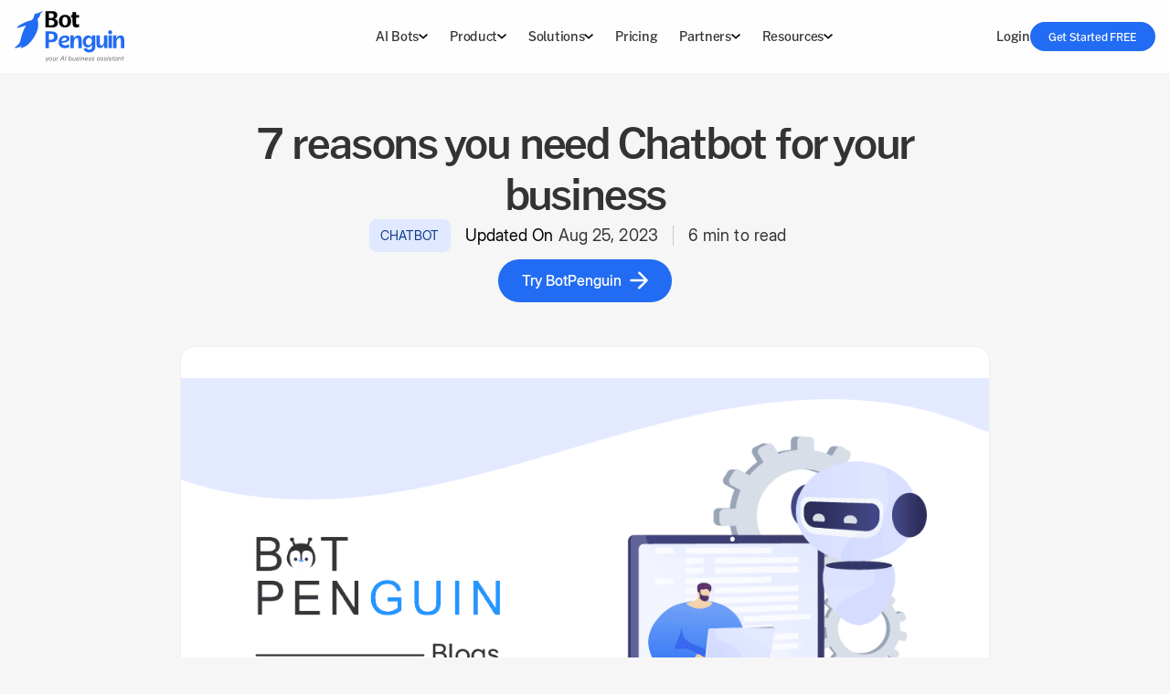

--- FILE ---
content_type: text/html; charset=utf-8
request_url: https://botpenguin.com/blogs/7-reasons-you-need-chatbot-for-your-business
body_size: 31352
content:
<!DOCTYPE html><html lang="en" data-critters-container><head>
  <meta charset="utf-8">
  <title>7 reasons why your business needs a Chatbot - BotPenguin</title>
  <base href="/">
  <meta name="viewport" content="width=device-width, initial-scale=1">
  <link rel="icon" type="image/x-icon" href="favicon.ico">
  <link rel="preconnect" href="https://cdn.botpenguin.com" crossorigin>
  <link rel="preload" as="image" href="https://cdn.botpenguin.com/assets/website/banner-hm-new-lg.webp" type="image/webp" crossorigin="anonymous" importance="high">
  <link rel="preload" as="image" href="https://cdn.botpenguin.com/assets/website/images/home-do-more-lg.webp" type="image/webp" importance="high" crossorigin="anonymous">
  <link rel="preload" href="https://cdn.botpenguin.com/assets/website/fonts/morrison/Morrison-SemiBold-BF63c7477aea49c.otf" as="font" type="font/otf" crossorigin>
  <link rel="preload" href="https://cdn.botpenguin.com/assets/website/fonts/Inter/InterDisplay-Regular.ttf" as="font" type="font/ttf" crossorigin>
<style>*,:before,:after{box-sizing:border-box;border-width:0;border-style:solid;border-color:#e5e7eb}:before,:after{--tw-content: ""}html{line-height:1.5;-webkit-text-size-adjust:100%;-moz-tab-size:4;tab-size:4;font-family:ui-sans-serif,system-ui,sans-serif,"Apple Color Emoji","Segoe UI Emoji",Segoe UI Symbol,"Noto Color Emoji";font-feature-settings:normal;font-variation-settings:normal;-webkit-tap-highlight-color:transparent}body{margin:0;line-height:inherit}h1,h2,h3{font-size:inherit;font-weight:inherit}a{color:inherit;text-decoration:inherit}strong{font-weight:bolder}button,input{font-family:inherit;font-feature-settings:inherit;font-variation-settings:inherit;font-size:100%;font-weight:inherit;line-height:inherit;letter-spacing:inherit;color:inherit;margin:0;padding:0}button{text-transform:none}button{-webkit-appearance:button;background-color:transparent;background-image:none}h1,h2,h3,p{margin:0}ul{list-style:none;margin:0;padding:0}input::placeholder{opacity:1;color:#9ca3af}button{cursor:pointer}img,iframe{display:block;vertical-align:middle}img{max-width:100%;height:auto}*,:before,:after{--tw-border-spacing-x: 0;--tw-border-spacing-y: 0;--tw-translate-x: 0;--tw-translate-y: 0;--tw-rotate: 0;--tw-skew-x: 0;--tw-skew-y: 0;--tw-scale-x: 1;--tw-scale-y: 1;--tw-pan-x: ;--tw-pan-y: ;--tw-pinch-zoom: ;--tw-scroll-snap-strictness: proximity;--tw-gradient-from-position: ;--tw-gradient-via-position: ;--tw-gradient-to-position: ;--tw-ordinal: ;--tw-slashed-zero: ;--tw-numeric-figure: ;--tw-numeric-spacing: ;--tw-numeric-fraction: ;--tw-ring-inset: ;--tw-ring-offset-width: 0px;--tw-ring-offset-color: #fff;--tw-ring-color: rgb(59 130 246 / .5);--tw-ring-offset-shadow: 0 0 #0000;--tw-ring-shadow: 0 0 #0000;--tw-shadow: 0 0 #0000;--tw-shadow-colored: 0 0 #0000;--tw-blur: ;--tw-brightness: ;--tw-contrast: ;--tw-grayscale: ;--tw-hue-rotate: ;--tw-invert: ;--tw-saturate: ;--tw-sepia: ;--tw-drop-shadow: ;--tw-backdrop-blur: ;--tw-backdrop-brightness: ;--tw-backdrop-contrast: ;--tw-backdrop-grayscale: ;--tw-backdrop-hue-rotate: ;--tw-backdrop-invert: ;--tw-backdrop-opacity: ;--tw-backdrop-saturate: ;--tw-backdrop-sepia: ;--tw-contain-size: ;--tw-contain-layout: ;--tw-contain-paint: ;--tw-contain-style: }.container{width:100%}@media (min-width: 576px){.container{max-width:576px}}@media (min-width: 768px){.container{max-width:768px}}@media (min-width: 992px){.container{max-width:992px}}@media (min-width: 1200px){.container{max-width:1200px}}@media (min-width: 1400px){.container{max-width:1400px}}.pointer-events-none{pointer-events:none}.invisible{visibility:hidden}.fixed{position:fixed}.absolute{position:absolute}.relative{position:relative}.sticky{position:sticky}.-right-1\.5{right:-.375rem}.-top-0\.5{top:-.125rem}.bottom-0{bottom:0}.bottom-10{bottom:2.5rem}.bottom-full{bottom:100%}.left-0{left:0}.left-1\/2{left:50%}.left-2\.5{left:.625rem}.right-0{right:0}.top-0{top:0}.top-32{top:8rem}.top-\[23px\]{top:23px}.top-\[60px\]{top:60px}.z-10{z-index:10}.z-\[9999\]{z-index:9999}.col-span-1{grid-column:span 1 / span 1}.col-span-12{grid-column:span 12 / span 12}.row-span-5{grid-row:span 5 / span 5}.mx-auto{margin-left:auto;margin-right:auto}.my-2{margin-top:.5rem;margin-bottom:.5rem}.my-4{margin-top:1rem;margin-bottom:1rem}.mb-0{margin-bottom:0}.mb-1{margin-bottom:.25rem}.mb-1\.5{margin-bottom:.375rem}.mb-12{margin-bottom:3rem}.mb-2{margin-bottom:.5rem}.mb-4{margin-bottom:1rem}.mb-5{margin-bottom:1.25rem}.mb-8{margin-bottom:2rem}.ml-2{margin-left:.5rem}.ml-3{margin-left:.75rem}.ml-auto{margin-left:auto}.mr-3{margin-right:.75rem}.mt-1{margin-top:.25rem}.mt-2{margin-top:.5rem}.mt-3{margin-top:.75rem}.mt-3\.5{margin-top:.875rem}.mt-4{margin-top:1rem}.mt-6{margin-top:1.5rem}.block{display:block}.inline-block{display:inline-block}.flex{display:flex}.grid{display:grid}.hidden{display:none}.aspect-video{aspect-ratio:16 / 9}.\!h-9{height:2.25rem!important}.h-10{height:2.5rem}.h-16{height:4rem}.h-20{height:5rem}.h-44{height:11rem}.h-7{height:1.75rem}.h-8{height:2rem}.h-\[14px\]{height:14px}.h-auto{height:auto}.h-fit{height:fit-content}.h-full{height:100%}.max-h-full{max-height:100%}.min-h-12{min-height:3rem}.min-h-3{min-height:.75rem}.min-h-9{min-height:2.25rem}.min-h-\[7px\]{min-height:7px}.\!w-14{width:3.5rem!important}.w-1\/2{width:50%}.w-1\/3{width:33.333333%}.w-10{width:2.5rem}.w-2\.5{width:.625rem}.w-28{width:7rem}.w-3{width:.75rem}.w-7{width:1.75rem}.w-8{width:2rem}.w-\[14px\]{width:14px}.w-auto{width:auto}.w-fit{width:fit-content}.w-full{width:100%}.w-max{width:max-content}.min-w-12{min-width:3rem}.min-w-3{min-width:.75rem}.max-w-full{max-width:100%}.flex-1{flex:1 1 0%}.flex-shrink-0{flex-shrink:0}.-translate-x-1\/2{--tw-translate-x: -50%;transform:translate(var(--tw-translate-x),var(--tw-translate-y)) rotate(var(--tw-rotate)) skew(var(--tw-skew-x)) skewY(var(--tw-skew-y)) scaleX(var(--tw-scale-x)) scaleY(var(--tw-scale-y))}.rotate-180{--tw-rotate: 180deg;transform:translate(var(--tw-translate-x),var(--tw-translate-y)) rotate(var(--tw-rotate)) skew(var(--tw-skew-x)) skewY(var(--tw-skew-y)) scaleX(var(--tw-scale-x)) scaleY(var(--tw-scale-y))}.cursor-not-allowed{cursor:not-allowed}.cursor-pointer{cursor:pointer}.select-none{-webkit-user-select:none;user-select:none}.resize-none{resize:none}.grid-cols-1{grid-template-columns:repeat(1,minmax(0,1fr))}.grid-cols-2{grid-template-columns:repeat(2,minmax(0,1fr))}.grid-cols-9{grid-template-columns:repeat(9,minmax(0,1fr))}.flex-col{flex-direction:column}.flex-wrap{flex-wrap:wrap}.items-start{align-items:flex-start}.items-center{align-items:center}.items-baseline{align-items:baseline}.justify-start{justify-content:flex-start}.justify-center{justify-content:center}.justify-between{justify-content:space-between}.justify-around{justify-content:space-around}.gap-1\.5{gap:.375rem}.gap-12{gap:3rem}.gap-2{gap:.5rem}.gap-3{gap:.75rem}.gap-4{gap:1rem}.gap-x-0{column-gap:0px}.gap-x-2{column-gap:.5rem}.gap-x-2\.5{column-gap:.625rem}.gap-x-3{column-gap:.75rem}.gap-x-4{column-gap:1rem}.gap-x-8{column-gap:2rem}.gap-x-\[0\.4rem\]{column-gap:.4rem}.gap-y-3{row-gap:.75rem}.gap-y-4{row-gap:1rem}.gap-y-6{row-gap:1.5rem}.space-y-2>:not([hidden])~:not([hidden]){--tw-space-y-reverse: 0;margin-top:calc(.5rem * calc(1 - var(--tw-space-y-reverse)));margin-bottom:calc(.5rem * var(--tw-space-y-reverse))}.overflow-hidden{overflow:hidden}.overflow-y-auto{overflow-y:auto}.overflow-x-hidden{overflow-x:hidden}.whitespace-pre{white-space:pre}.break-words{overflow-wrap:break-word}.\!rounded-lg{border-radius:.5rem!important}.rounded{border-radius:.25rem}.rounded-2xl{border-radius:1rem}.rounded-3xl{border-radius:1.5rem}.rounded-\[1\.25rem\]{border-radius:1.25rem}.rounded-\[50\%\]{border-radius:50%}.rounded-circle{border-radius:50%}.rounded-full{border-radius:9999px}.rounded-lg{border-radius:.5rem}.rounded-md{border-radius:.375rem}.rounded-xl{border-radius:.75rem}.rounded-t-2xl{border-top-left-radius:1rem;border-top-right-radius:1rem}.rounded-tl-xl{border-top-left-radius:.75rem}.rounded-tr-xl{border-top-right-radius:.75rem}.border{border-width:1px}.border-\[10px\]{border-width:10px}.border-b{border-bottom-width:1px}.border-b-0{border-bottom-width:0px}.border-l{border-left-width:1px}.border-r{border-right-width:1px}.border-\[\#cccccc80\]{border-color:#cccccc80}.border-color-ccc{--tw-border-opacity: 1;border-color:rgb(204 204 204 / var(--tw-border-opacity))}.border-color-e5e5{--tw-border-opacity: 1;border-color:rgb(229 229 229 / var(--tw-border-opacity))}.border-color-f0f0{--tw-border-opacity: 1;border-color:rgb(240 240 240 / var(--tw-border-opacity))}.border-x-transparent{border-left-color:transparent;border-right-color:transparent}.border-b-grey-666-32{border-bottom-color:#66666652}.border-b-transparent{border-bottom-color:transparent}.border-t-grey-333{--tw-border-opacity: 1;border-top-color:rgb(51 51 51 / var(--tw-border-opacity))}.bg-\[\#F3F4F5\]{--tw-bg-opacity: 1;background-color:rgb(243 244 245 / var(--tw-bg-opacity))}.bg-blue-500{--tw-bg-opacity: 1;background-color:rgb(59 130 246 / var(--tw-bg-opacity))}.bg-color-f0f0{--tw-bg-opacity: 1;background-color:rgb(240 240 240 / var(--tw-bg-opacity))}.bg-grey-333{--tw-bg-opacity: 1;background-color:rgb(51 51 51 / var(--tw-bg-opacity))}.bg-grey-f3f4f5{--tw-bg-opacity: 1;background-color:rgb(243 244 245 / var(--tw-bg-opacity))}.bg-grey-fafa{--tw-bg-opacity: 1;background-color:rgb(250 250 250 / var(--tw-bg-opacity))}.bg-light-blue-e0e9ff{--tw-bg-opacity: 1;background-color:rgb(224 233 255 / var(--tw-bg-opacity))}.bg-primary-blue{--tw-bg-opacity: 1;background-color:rgb(34 108 244 / var(--tw-bg-opacity))}.bg-title-website{--tw-bg-opacity: 1;background-color:rgb(15 59 140 / var(--tw-bg-opacity))}.bg-transparent{background-color:transparent}.bg-white{--tw-bg-opacity: 1;background-color:rgb(255 255 255 / var(--tw-bg-opacity))}.bg-opacity-85{--tw-bg-opacity: .85}.bg-cover{background-size:cover}.bg-center{background-position:center}.object-contain{object-fit:contain}.object-cover{object-fit:cover}.p-2{padding:.5rem}.p-3{padding:.75rem}.p-4{padding:1rem}.p-6{padding:1.5rem}.\!px-0{padding-left:0!important;padding-right:0!important}.px-1{padding-left:.25rem;padding-right:.25rem}.px-1\.5{padding-left:.375rem;padding-right:.375rem}.px-2{padding-left:.5rem;padding-right:.5rem}.px-2\.5{padding-left:.625rem;padding-right:.625rem}.px-3{padding-left:.75rem;padding-right:.75rem}.px-3\.5{padding-left:.875rem;padding-right:.875rem}.px-4{padding-left:1rem;padding-right:1rem}.px-\[0\.4rem\]{padding-left:.4rem;padding-right:.4rem}.px-\[0\.8rem\]{padding-left:.8rem;padding-right:.8rem}.px-\[5px\]{padding-left:5px;padding-right:5px}.py-0\.5{padding-top:.125rem;padding-bottom:.125rem}.py-1\.5{padding-top:.375rem;padding-bottom:.375rem}.py-2{padding-top:.5rem;padding-bottom:.5rem}.py-2\.5{padding-top:.625rem;padding-bottom:.625rem}.py-\[0\.4rem\]{padding-top:.4rem;padding-bottom:.4rem}.pb-2{padding-bottom:.5rem}.pb-4{padding-bottom:1rem}.pb-6{padding-bottom:1.5rem}.pl-2{padding-left:.5rem}.pr-2{padding-right:.5rem}.ps-2{padding-inline-start:.5rem}.pt-10{padding-top:2.5rem}.pt-16{padding-top:4rem}.pt-2{padding-top:.5rem}.pt-3{padding-top:.75rem}.pt-4{padding-top:1rem}.pt-5{padding-top:1.25rem}.pt-8{padding-top:2rem}.pt-\[1px\]{padding-top:1px}.text-center{text-align:center}.\!font-morrison-medium{font-family:Morrison-Medium,sans-serif!important}.font-inter-light{font-family:InterDisplay-Light,sans-serif}.font-inter-medium{font-family:InterDisplay-Medium,sans-serif}.font-inter-regular{font-family:InterDisplay-Regular,sans-serif}.font-morrison-medium{font-family:Morrison-Medium,sans-serif}.font-morrison-semibold{font-family:Morrison-SemiBold,sans-serif}.text-\[10px\]{font-size:10px}.text-base{font-size:1rem;line-height:1.5rem}.text-lg{font-size:1.125rem;line-height:1.75rem}.text-sm{font-size:.875rem;line-height:1.25rem}.text-xs{font-size:.75rem;line-height:1rem}.uppercase{text-transform:uppercase}.leading-none{line-height:1}.\!tracking-\[-0\.059rem\]{letter-spacing:-.059rem!important}.tracking-\[-0\.019rem\]{letter-spacing:-.019rem}.tracking-\[0\.16px\]{letter-spacing:.16px}.tracking-normal{letter-spacing:0em}.text-\[\#0F3B8C\]{--tw-text-opacity: 1;color:rgb(15 59 140 / var(--tw-text-opacity))}.text-black{--tw-text-opacity: 1;color:rgb(0 0 0 / var(--tw-text-opacity))}.text-color-999{--tw-text-opacity: 1;color:rgb(153 153 153 / var(--tw-text-opacity))}.text-grey-333{--tw-text-opacity: 1;color:rgb(51 51 51 / var(--tw-text-opacity))}.text-grey-666{--tw-text-opacity: 1;color:rgb(102 102 102 / var(--tw-text-opacity))}.text-red-600{--tw-text-opacity: 1;color:rgb(220 38 38 / var(--tw-text-opacity))}.text-white{--tw-text-opacity: 1;color:rgb(255 255 255 / var(--tw-text-opacity))}.text-white-fff-85{color:#ffffffd9}.opacity-0{opacity:0}.opacity-70{opacity:.7}.shadow-none{--tw-shadow: 0 0 #0000;--tw-shadow-colored: 0 0 #0000;box-shadow:var(--tw-ring-offset-shadow, 0 0 #0000),var(--tw-ring-shadow, 0 0 #0000),var(--tw-shadow)}.shadow-sm{--tw-shadow: 0 1px 2px 0 rgb(0 0 0 / .05);--tw-shadow-colored: 0 1px 2px 0 var(--tw-shadow-color);box-shadow:var(--tw-ring-offset-shadow, 0 0 #0000),var(--tw-ring-shadow, 0 0 #0000),var(--tw-shadow)}.backdrop-blur-2xl{--tw-backdrop-blur: blur(40px);-webkit-backdrop-filter:var(--tw-backdrop-blur) var(--tw-backdrop-brightness) var(--tw-backdrop-contrast) var(--tw-backdrop-grayscale) var(--tw-backdrop-hue-rotate) var(--tw-backdrop-invert) var(--tw-backdrop-opacity) var(--tw-backdrop-saturate) var(--tw-backdrop-sepia);backdrop-filter:var(--tw-backdrop-blur) var(--tw-backdrop-brightness) var(--tw-backdrop-contrast) var(--tw-backdrop-grayscale) var(--tw-backdrop-hue-rotate) var(--tw-backdrop-invert) var(--tw-backdrop-opacity) var(--tw-backdrop-saturate) var(--tw-backdrop-sepia)}.transition-all{transition-property:all;transition-timing-function:cubic-bezier(.4,0,.2,1);transition-duration:.15s}.transition-transform{transition-property:transform;transition-timing-function:cubic-bezier(.4,0,.2,1);transition-duration:.15s}.duration-300{transition-duration:.3s}.content-visibility-auto{content-visibility:auto}.contain-intrinsic-size-\[auto_168px\]{contain-intrinsic-size:auto 168px}*{margin:0;padding:0;box-sizing:border-box}@font-face{font-family:InterDisplay-Light;src:url(https://cdn.botpenguin.com/assets/website/fonts/Inter/InterDisplay-Light.ttf);font-display:swap}@font-face{font-family:Morrison-Medium;src:url(https://cdn.botpenguin.com/assets/website/fonts/morrison/Morrison-Medium-BF63c7477a78cf2.otf);font-display:swap}@font-face{font-family:Morrison-SemiBold;src:url(https://cdn.botpenguin.com/assets/website/fonts/morrison/Morrison-SemiBold-BF63c7477aea49c.otf);font-display:swap}@font-face{font-family:InterDisplay-Medium;src:url(https://cdn.botpenguin.com/assets/website/fonts/Inter/InterDisplay-Medium.ttf);font-display:swap}@font-face{font-family:InterDisplay-Regular;src:url(https://cdn.botpenguin.com/assets/website/fonts/Inter/InterDisplay-Regular.ttf);font-display:swap}:root{--grey-333: #333333;--grey-fafa: #FAFAFA;--primary-blue: #226CF4;--green-128C7E: #128C7E;--white-fff-85: rgba(255, 255, 255, .85)}body{background-color:#f6f6f6}a{cursor:pointer}.backdrop-blur-50{-webkit-backdrop-filter:blur(50px);backdrop-filter:blur(50px)}.animated-border{text-decoration:none;position:relative}.animated-border:after{content:"";display:block;width:0;height:1px;background:#ccc;transition:width .8s;position:absolute;bottom:1px;left:0}.animated-border:hover:after{width:100%}.heading-one{font-size:2rem;line-height:2.5rem;letter-spacing:-.139rem}.heading-two{font-size:1.75rem;line-height:2.25rem;letter-spacing:-.093rem}.heading-two-desc{font-size:.875rem;letter-spacing:.006rem;line-height:1.375rem;font-family:InterDisplay-Regular,sans-serif}.heading-three-desc{font-size:1rem;letter-spacing:.2px;line-height:1.375rem;font-family:InterDisplay-Regular,sans-serif}.container{--bp-gutter-x: 2rem;width:100%;padding-right:calc(var(--bp-gutter-x) * .5);padding-left:calc(var(--bp-gutter-x) * .5);margin-right:auto;margin-left:auto}.custom-gradient{background:linear-gradient(201deg,#fff,#fafafa)}.text-p,.text-p-base{font-size:.875rem;line-height:1.375rem;letter-spacing:.006rem}@media screen and (min-width: 576px){.container{max-width:540px}.heading-one{font-size:2.375rem;line-height:3rem}.heading-two{font-size:2rem;line-height:2.625rem}.heading-two-desc{font-size:1rem;line-height:1.5rem;letter-spacing:.006rem}.heading-three-desc{font-size:1.125rem;line-height:1.625rem}.text-p,.text-p-base{font-size:1rem;line-height:1.5rem}}@media screen and (min-width: 768px){.container{max-width:720px}}@media screen and (min-width: 992px){.container{max-width:960px}.heading-one{font-size:2.875rem;line-height:3.5rem}.heading-two{font-size:2.25rem;line-height:3rem}.heading-two-desc{font-size:1.125rem;line-height:1.625rem;letter-spacing:.006rem}.heading-three-desc{font-size:1.25rem;line-height:1.75rem}.text-p{font-size:1.125rem;line-height:1.625rem}.text-p-base{font-size:1rem;line-height:1.5rem}}@media screen and (min-width: 1200px){.container{max-width:1140px}}@media screen and (min-width: 1400px){.container{max-width:1320px}}.hover\:bg-color-f2f2:hover{--tw-bg-opacity: 1;background-color:rgb(242 242 242 / var(--tw-bg-opacity))}.hover\:bg-grey-333:hover{--tw-bg-opacity: 1;background-color:rgb(51 51 51 / var(--tw-bg-opacity))}.hover\:bg-grey-333-8:hover{background-color:#33333315}.hover\:bg-grey-fafa:hover{--tw-bg-opacity: 1;background-color:rgb(250 250 250 / var(--tw-bg-opacity))}.focus\:border:focus{border-width:1px}.focus\:border-\[\#0d47a1\]:focus{--tw-border-opacity: 1;border-color:rgb(13 71 161 / var(--tw-border-opacity))}.focus\:border-grey-333:focus{--tw-border-opacity: 1;border-color:rgb(51 51 51 / var(--tw-border-opacity))}.focus-visible\:outline-none:focus-visible{outline:2px solid transparent;outline-offset:2px}.group:hover .group-hover\:scale-105{--tw-scale-x: 1.05;--tw-scale-y: 1.05;transform:translate(var(--tw-translate-x),var(--tw-translate-y)) rotate(var(--tw-rotate)) skew(var(--tw-skew-x)) skewY(var(--tw-skew-y)) scaleX(var(--tw-scale-x)) scaleY(var(--tw-scale-y))}.group:hover .group-hover\:underline{text-decoration-line:underline}@media (min-width: 576px){.sm\:my-3{margin-top:.75rem;margin-bottom:.75rem}.sm\:mt-12{margin-top:3rem}.sm\:mt-6{margin-top:1.5rem}.sm\:mt-\[18px\]{margin-top:18px}.sm\:block{display:block}.sm\:flex{display:flex}.sm\:grid{display:grid}.sm\:hidden{display:none}.sm\:h-48{height:12rem}.sm\:h-9{height:2.25rem}.sm\:w-40{width:10rem}.sm\:w-full{width:100%}.sm\:w-max{width:max-content}.sm\:flex-row{flex-direction:row}.sm\:flex-col{flex-direction:column}.sm\:gap-x-4{column-gap:1rem}.sm\:gap-x-6{column-gap:1.5rem}.sm\:rounded-2xl{border-radius:1rem}.sm\:rounded-lg{border-radius:.5rem}.sm\:border-none{border-style:none}.sm\:px-3{padding-left:.75rem;padding-right:.75rem}.sm\:px-4{padding-left:1rem;padding-right:1rem}.sm\:px-6{padding-left:1.5rem;padding-right:1.5rem}.sm\:py-0{padding-top:0;padding-bottom:0}.sm\:pb-0{padding-bottom:0}.sm\:pb-12{padding-bottom:3rem}.sm\:pb-4{padding-bottom:1rem}.sm\:pb-6{padding-bottom:1.5rem}.sm\:pb-8{padding-bottom:2rem}.sm\:pl-4{padding-left:1rem}.sm\:pr-4{padding-right:1rem}.sm\:pt-12{padding-top:3rem}.sm\:pt-16{padding-top:4rem}.sm\:pt-2{padding-top:.5rem}.sm\:pt-24{padding-top:6rem}.sm\:text-base{font-size:1rem;line-height:1.5rem}.sm\:text-lg{font-size:1.125rem;line-height:1.75rem}.sm\:text-sm{font-size:.875rem;line-height:1.25rem}.sm\:contain-intrinsic-size-\[auto_202px\]{contain-intrinsic-size:auto 202px}}@media (min-width: 768px){.md\:col-span-3{grid-column:span 3 / span 3}.md\:col-span-9{grid-column:span 9 / span 9}.md\:mt-2{margin-top:.5rem}.md\:h-80{height:20rem}.md\:grid-cols-2{grid-template-columns:repeat(2,minmax(0,1fr))}.md\:flex-row{flex-direction:row}.md\:gap-y-0{row-gap:0px}.md\:rounded-3xl{border-radius:1.5rem}.md\:pb-10{padding-bottom:2.5rem}.md\:pl-4{padding-left:1rem}.md\:pr-4{padding-right:1rem}}@media (min-width: 992px){.lg\:block{display:block}.lg\:hidden{display:none}.lg\:h-\[504px\]{height:504px}.lg\:max-w-\[30\%\]{max-width:30%}.lg\:grid-cols-3{grid-template-columns:repeat(3,minmax(0,1fr))}.lg\:flex-row{flex-direction:row}.lg\:px-4{padding-left:1rem;padding-right:1rem}}@media (min-width: 1200px){.xl\:col-span-2{grid-column:span 2 / span 2}.xl\:col-span-5{grid-column:span 5 / span 5}.xl\:block{display:block}.xl\:flex{display:flex}.xl\:hidden{display:none}.xl\:w-4\/5{width:80%}.xl\:w-\[216px\]{width:216px}.xl\:flex-row{flex-direction:row}.xl\:justify-between{justify-content:space-between}.xl\:gap-y-10{row-gap:2.5rem}.xl\:px-5{padding-left:1.25rem;padding-right:1.25rem}.xl\:pb-0{padding-bottom:0}}
</style><link rel="stylesheet" href="styles-XBCBVC5U.css" media="print" onload="this.media='all'"><noscript><link rel="stylesheet" href="styles-XBCBVC5U.css"></noscript><link rel="modulepreload" href="chunk-3KVADV3Y.js"><link rel="modulepreload" href="chunk-VR3QC5Y2.js"><link rel="modulepreload" href="chunk-XABYVADI.js"><link rel="modulepreload" href="chunk-UO5KHN3U.js"><link rel="modulepreload" href="chunk-D647CKVM.js"><link rel="modulepreload" href="chunk-SOQNVTAU.js"><link rel="modulepreload" href="chunk-TGZ7RK2J.js"><link rel="modulepreload" href="chunk-3KJXR2Y6.js"><link rel="modulepreload" href="chunk-XCTRYXOP.js"><link rel="modulepreload" href="chunk-YGAJRIQG.js"><style ng-app-id="ng">.container[_ngcontent-ng-c1087358320]{max-width:1320}</style><link rel="canonical" href="https://botpenguin.com/blogs/7-reasons-you-need-chatbot-for-your-business"><meta property="og:url" content="https://botpenguin.com/blogs/7-reasons-you-need-chatbot-for-your-business"><style ng-app-id="ng">.bp-navbar[_ngcontent-ng-c487477595]{z-index:99999;-webkit-backdrop-filter:blur(50px);backdrop-filter:blur(50px)}.bp-navbar[_ngcontent-ng-c487477595]   .custom-shadow-sm[_ngcontent-ng-c487477595]{box-shadow:0 1px #6b666629}.bp-navbar[_ngcontent-ng-c487477595]   .container[_ngcontent-ng-c487477595]{max-width:1520px}.bp-navbar[_ngcontent-ng-c487477595]   .container[_ngcontent-ng-c487477595]   .tabs-gap[_ngcontent-ng-c487477595]{column-gap:calc(.079787234 * (100vw - 1160px))}@media (min-width: 1536px){.bp-navbar[_ngcontent-ng-c487477595]   .container[_ngcontent-ng-c487477595]   .tabs-gap[_ngcontent-ng-c487477595]{column-gap:30px}}@media (max-width: 1160px){.bp-navbar[_ngcontent-ng-c487477595]   .container[_ngcontent-ng-c487477595]   .tabs-gap[_ngcontent-ng-c487477595]{column-gap:0px}}.bp-navbar[_ngcontent-ng-c487477595]   .container[_ngcontent-ng-c487477595]   .drop-down-arrow[_ngcontent-ng-c487477595]{transition:transform .2s ease-in 0s}.bp-navbar[_ngcontent-ng-c487477595]   .dropdown-container[_ngcontent-ng-c487477595]{transition:height .5s ease,backdrop-filter .5s ease}.bp-navbar[_ngcontent-ng-c487477595]   .dropdown-container[_ngcontent-ng-c487477595]   .dropdown-content[_ngcontent-ng-c487477595]{overflow-x:hidden}.bp-navbar[_ngcontent-ng-c487477595]   .dropdown-container[_ngcontent-ng-c487477595]   .no-scrollbar[_ngcontent-ng-c487477595]{overflow:auto}.bp-navbar[_ngcontent-ng-c487477595]   .dropdown-container[_ngcontent-ng-c487477595]   .no-scrollbar[_ngcontent-ng-c487477595]{overflow:auto;scrollbar-width:none}.bp-navbar[_ngcontent-ng-c487477595]   .dropdown-container[_ngcontent-ng-c487477595]   .no-scrollbar[_ngcontent-ng-c487477595]::-webkit-scrollbar{display:none}.bp-navbar[_ngcontent-ng-c487477595]   .dropdown-container[_ngcontent-ng-c487477595]   .bg-card[_ngcontent-ng-c487477595]{max-height:calc(100vh - 90px)}.bp-navbar[_ngcontent-ng-c487477595]   .dropdown-container[_ngcontent-ng-c487477595]   .bg-card[_ngcontent-ng-c487477595]   .custom-border[_ngcontent-ng-c487477595]{border-right:1px solid rgba(204,204,204,.3019607843)}.bp-navbar[_ngcontent-ng-c487477595]   .dropdown-container[_ngcontent-ng-c487477595]   .bg-card[_ngcontent-ng-c487477595]   .bg-card-content[_ngcontent-ng-c487477595]{transition:width .25s ease-out;transition:max-width .25s ease-in-out}.bp-navbar[_ngcontent-ng-c487477595]   .dropdown-container[_ngcontent-ng-c487477595]   .bg-card[_ngcontent-ng-c487477595]   .bg-card-content[_ngcontent-ng-c487477595]   .left-col[_ngcontent-ng-c487477595]   a[_ngcontent-ng-c487477595]   .img-outer[_ngcontent-ng-c487477595]{border:1px solid #f0f0f0}.bp-navbar[_ngcontent-ng-c487477595]   .dropdown-container[_ngcontent-ng-c487477595]   .bg-card[_ngcontent-ng-c487477595]   .bg-card-content[_ngcontent-ng-c487477595]:before{content:" ";position:absolute;top:2px;left:36%;border-top:none;border-right:14px solid transparent;border-left:14px solid transparent;border-bottom:18px solid white;transition:left .25s ease-in-out}.bp-navbar[_ngcontent-ng-c487477595]   .dropdown-container[_ngcontent-ng-c487477595]   .bg-card[_ngcontent-ng-c487477595]   .why-bp[_ngcontent-ng-c487477595]:before{left:19%}.bp-navbar[_ngcontent-ng-c487477595]   .dropdown-container[_ngcontent-ng-c487477595]   .bg-card[_ngcontent-ng-c487477595]   .product-bp[_ngcontent-ng-c487477595]:before{left:28%}.bp-navbar[_ngcontent-ng-c487477595]   .dropdown-container[_ngcontent-ng-c487477595]   .bg-card[_ngcontent-ng-c487477595]   .solutions-bp[_ngcontent-ng-c487477595]:before{left:39%}.bp-navbar[_ngcontent-ng-c487477595]   .dropdown-container[_ngcontent-ng-c487477595]   .bg-card[_ngcontent-ng-c487477595]   .partners-bp[_ngcontent-ng-c487477595]:before{left:57%}.bp-navbar[_ngcontent-ng-c487477595]   .dropdown-container[_ngcontent-ng-c487477595]   .bg-card[_ngcontent-ng-c487477595]   .resources-bp[_ngcontent-ng-c487477595]:before{left:68%}.custom-shadow-inset[_ngcontent-ng-c487477595]{box-shadow:inset 0 2px 8px #0000000b}.custom-shadow-md[_ngcontent-ng-c487477595]{box-shadow:0 2px 8px #0000000a}.bg-overlay[_ngcontent-ng-c487477595]{-webkit-backdrop-filter:blur(50px);backdrop-filter:blur(50px);z-index:9998;transition:opacity .32s cubic-bezier(.4,0,.6,1) 80ms,visibility .32s step-end 80ms}.bg-overlay-visible[_ngcontent-ng-c487477595]{transition:opacity .32s cubic-bezier(.4,0,.6,1) 80ms,visibility .32s step-start 80ms;background-color:#eaeaea}.mobile-nav[_ngcontent-ng-c487477595]{position:absolute;top:100%;left:0;right:0;z-index:990}.mobile-nav[_ngcontent-ng-c487477595]   ul[_ngcontent-ng-c487477595]{max-height:calc(100vh - 80px);overflow:scroll}.nav-title-size[_ngcontent-ng-c487477595]{font-size:.875rem;line-height:1.25rem}.nav-desc-size[_ngcontent-ng-c487477595]{font-size:.75rem;line-height:.875rem;letter-spacing:.009rem}@media (min-width: 1200px){.bp-navbar[_ngcontent-ng-c487477595]   .dropdown-container[_ngcontent-ng-c487477595]   .bg-card[_ngcontent-ng-c487477595]   .why-bp[_ngcontent-ng-c487477595]:before{left:29%}.bp-navbar[_ngcontent-ng-c487477595]   .dropdown-container[_ngcontent-ng-c487477595]   .bg-card[_ngcontent-ng-c487477595]   .product-bp[_ngcontent-ng-c487477595]:before{left:37%}.bp-navbar[_ngcontent-ng-c487477595]   .dropdown-container[_ngcontent-ng-c487477595]   .bg-card[_ngcontent-ng-c487477595]   .solutions-bp[_ngcontent-ng-c487477595]:before{left:43%}.bp-navbar[_ngcontent-ng-c487477595]   .dropdown-container[_ngcontent-ng-c487477595]   .bg-card[_ngcontent-ng-c487477595]   .partners-bp[_ngcontent-ng-c487477595]:before{left:59%}.bp-navbar[_ngcontent-ng-c487477595]   .dropdown-container[_ngcontent-ng-c487477595]   .bg-card[_ngcontent-ng-c487477595]   .resources-bp[_ngcontent-ng-c487477595]:before{left:68%}}@media (min-width: 1400px){.bp-navbar[_ngcontent-ng-c487477595]   .dropdown-container[_ngcontent-ng-c487477595]   .bg-card[_ngcontent-ng-c487477595]   .why-bp[_ngcontent-ng-c487477595]:before{left:31%}.bp-navbar[_ngcontent-ng-c487477595]   .dropdown-container[_ngcontent-ng-c487477595]   .bg-card[_ngcontent-ng-c487477595]   .product-bp[_ngcontent-ng-c487477595]:before{left:38%}.bp-navbar[_ngcontent-ng-c487477595]   .dropdown-container[_ngcontent-ng-c487477595]   .bg-card[_ngcontent-ng-c487477595]   .solutions-bp[_ngcontent-ng-c487477595]:before{left:46%}.bp-navbar[_ngcontent-ng-c487477595]   .dropdown-container[_ngcontent-ng-c487477595]   .bg-card[_ngcontent-ng-c487477595]   .partners-bp[_ngcontent-ng-c487477595]:before{left:58%}.bp-navbar[_ngcontent-ng-c487477595]   .dropdown-container[_ngcontent-ng-c487477595]   .bg-card[_ngcontent-ng-c487477595]   .resources-bp[_ngcontent-ng-c487477595]:before{left:65%}}@media (max-width: 1535px){.bp-navbar[_ngcontent-ng-c487477595]   .container[_ngcontent-ng-c487477595]{max-width:1340px}}@media (min-width: 1750px){.bp-navbar[_ngcontent-ng-c487477595]   .dropdown-container[_ngcontent-ng-c487477595]   .bg-card[_ngcontent-ng-c487477595]   .why-bp[_ngcontent-ng-c487477595]:before{left:33%}.bp-navbar[_ngcontent-ng-c487477595]   .dropdown-container[_ngcontent-ng-c487477595]   .bg-card[_ngcontent-ng-c487477595]   .product-bp[_ngcontent-ng-c487477595]:before{left:41%}.bp-navbar[_ngcontent-ng-c487477595]   .dropdown-container[_ngcontent-ng-c487477595]   .bg-card[_ngcontent-ng-c487477595]   .solutions-bp[_ngcontent-ng-c487477595]:before{left:47%}.bp-navbar[_ngcontent-ng-c487477595]   .dropdown-container[_ngcontent-ng-c487477595]   .bg-card[_ngcontent-ng-c487477595]   .partners-bp[_ngcontent-ng-c487477595]:before{left:57%}.bp-navbar[_ngcontent-ng-c487477595]   .dropdown-container[_ngcontent-ng-c487477595]   .bg-card[_ngcontent-ng-c487477595]   .resources-bp[_ngcontent-ng-c487477595]:before{left:63%}}@media (min-width: 2500px){.bp-navbar[_ngcontent-ng-c487477595]   .dropdown-container[_ngcontent-ng-c487477595]   .bg-card[_ngcontent-ng-c487477595]   .why-bp[_ngcontent-ng-c487477595]:before{left:38%}.bp-navbar[_ngcontent-ng-c487477595]   .dropdown-container[_ngcontent-ng-c487477595]   .bg-card[_ngcontent-ng-c487477595]   .product-bp[_ngcontent-ng-c487477595]:before{left:44%}.bp-navbar[_ngcontent-ng-c487477595]   .dropdown-container[_ngcontent-ng-c487477595]   .bg-card[_ngcontent-ng-c487477595]   .solutions-bp[_ngcontent-ng-c487477595]:before{left:48%}.bp-navbar[_ngcontent-ng-c487477595]   .dropdown-container[_ngcontent-ng-c487477595]   .bg-card[_ngcontent-ng-c487477595]   .partners-bp[_ngcontent-ng-c487477595]:before{left:54%}.bp-navbar[_ngcontent-ng-c487477595]   .dropdown-container[_ngcontent-ng-c487477595]   .bg-card[_ngcontent-ng-c487477595]   .resources-bp[_ngcontent-ng-c487477595]:before{left:58.7%}}@media (max-width: 600px){.bp-logo[_ngcontent-ng-c487477595]{width:6rem}}</style><style ng-app-id="ng">.container[_ngcontent-ng-c869152954]{max-width:1280px}.container[_ngcontent-ng-c869152954]   a[_ngcontent-ng-c869152954], .container[_ngcontent-ng-c869152954]   .desc[_ngcontent-ng-c869152954]   p[_ngcontent-ng-c869152954]{font-family:InterDisplay-Regular,sans-serif}.container[_ngcontent-ng-c869152954]   .social-media[_ngcontent-ng-c869152954]   ul[_ngcontent-ng-c869152954]   li[_ngcontent-ng-c869152954]{border-radius:11px;transition:background-color .3s ease;width:52px;height:32px}@media (max-width: 600px){.container[_ngcontent-ng-c869152954]   .social-media[_ngcontent-ng-c869152954]   ul[_ngcontent-ng-c869152954]   li[_ngcontent-ng-c869152954]{width:68px;height:48px;margin-top:15px}}.container[_ngcontent-ng-c869152954]   .status-dot.green-dot[_ngcontent-ng-c869152954]{background:#3bd671;animation:_ngcontent-ng-c869152954_status-pulse-green 2s infinite}.container[_ngcontent-ng-c869152954]   .status-dot.yellow-dot[_ngcontent-ng-c869152954]{background:#eab308;animation:_ngcontent-ng-c869152954_status-pulse-yellow 2s infinite}.container[_ngcontent-ng-c869152954]   .status-dot.red-dot[_ngcontent-ng-c869152954]{background:#dc2626;animation:_ngcontent-ng-c869152954_status-pulse-red 2s infinite}@keyframes _ngcontent-ng-c869152954_status-pulse-green{0%{-webkit-box-shadow:0 0 0 0 rgba(59,214,113,.4);box-shadow:0 0 #3bd67166}70%{-webkit-box-shadow:0 0 0 10px transparent;box-shadow:0 0 0 10px transparent}to{-webkit-box-shadow:0 0 0 0 transparent;box-shadow:0 0 0 0 transparent}}@keyframes _ngcontent-ng-c869152954_status-pulse-yellow{0%{-webkit-box-shadow:0 0 0 0 rgba(234,179,8,.4);box-shadow:0 0 #eab30866}70%{-webkit-box-shadow:0 0 0 10px transparent;box-shadow:0 0 0 10px transparent}to{-webkit-box-shadow:0 0 0 0 transparent;box-shadow:0 0 0 0 transparent}}@keyframes _ngcontent-ng-c869152954_status-pulse-red{0%{-webkit-box-shadow:0 0 0 0 rgba(220,38,38,.4);box-shadow:0 0 #dc262666}70%{-webkit-box-shadow:0 0 0 10px transparent;box-shadow:0 0 0 10px transparent}to{-webkit-box-shadow:0 0 0 0 transparent;box-shadow:0 0 0 0 transparent}}</style><link _ngcontent-ng-c487477595 as="image" href="https://cdn.botpenguin.com/assets/website/images/botpenguin-logo.svg" rel="preload" fetchpriority="high"><link _ngcontent-ng-c487477595 as="image" href="https://cdn.botpenguin.com/assets/website/icons/bp-drop-down.svg" rel="preload" fetchpriority="high"><script type="application/ld+json">{"@context":"https://schema.org","@type":"BreadcrumbList","itemListElement":[{"@type":"ListItem","position":1,"name":"Home","item":"https://botpenguin.com/"},{"@type":"ListItem","position":2,"name":"Blogs","item":"https://botpenguin.com/blogs"},{"@type":"ListItem","position":3,"name":" 7 Reasons You Need Chatbot For Your Business","item":"https://botpenguin.com/blogs/7-reasons-you-need-chatbot-for-your-business"}]}</script><style ng-app-id="ng">.toc-wrapper.mobile-new-toc-container[_ngcontent-ng-c242535957]{height:388px}.toc-wrapper[_ngcontent-ng-c242535957]   .list-container[_ngcontent-ng-c242535957]{max-height:55vh}.toc-wrapper[_ngcontent-ng-c242535957]   .list-container[_ngcontent-ng-c242535957]::-webkit-scrollbar{width:4px}.toc-wrapper[_ngcontent-ng-c242535957]   .list-container[_ngcontent-ng-c242535957]::-webkit-scrollbar-track{background:#f1f1f1}.toc-wrapper[_ngcontent-ng-c242535957]   .list-container[_ngcontent-ng-c242535957]::-webkit-scrollbar-thumb{background:#888;border-radius:2px}.toc-wrapper[_ngcontent-ng-c242535957]   .list-container.mobile-list-container[_ngcontent-ng-c242535957]{max-height:initial}.toc-wrapper[_ngcontent-ng-c242535957]   .list-container[_ngcontent-ng-c242535957]   li[_ngcontent-ng-c242535957]{padding:5px 10px}.toc-wrapper[_ngcontent-ng-c242535957]   .list-container[_ngcontent-ng-c242535957]   li[_ngcontent-ng-c242535957]   .list-text[_ngcontent-ng-c242535957]{font-family:InterDisplay-Regular,sans-serif;font-size:14px;color:#666;position:relative}.toc-wrapper[_ngcontent-ng-c242535957]   .list-container[_ngcontent-ng-c242535957]   li[_ngcontent-ng-c242535957]   .list-text.dropdown-list-item[_ngcontent-ng-c242535957]:hover{color:#333333e6}.toc-wrapper[_ngcontent-ng-c242535957]   .list-container[_ngcontent-ng-c242535957]   li[_ngcontent-ng-c242535957]   .list-text.dropdown-list-item[_ngcontent-ng-c242535957]:hover:before{display:block;opacity:.6}.toc-wrapper[_ngcontent-ng-c242535957]   .list-container[_ngcontent-ng-c242535957]   li[_ngcontent-ng-c242535957]   .list-text.dropdown-list-item[_ngcontent-ng-c242535957]:before{content:"";display:none;position:absolute;left:-10px;top:8px;width:6px;height:6px;border-radius:100%;background-color:var(--primary-blue);font-size:0}.toc-wrapper[_ngcontent-ng-c242535957]   .list-container[_ngcontent-ng-c242535957]   .parent-heading[_ngcontent-ng-c242535957]{margin:4px 0}.toc-wrapper[_ngcontent-ng-c242535957]   .list-container[_ngcontent-ng-c242535957]   .parent-heading[_ngcontent-ng-c242535957]   .list-text[_ngcontent-ng-c242535957]{font-family:InterDisplay-Regular,sans-serif;color:#666;display:block}.toc-wrapper[_ngcontent-ng-c242535957]   .list-container[_ngcontent-ng-c242535957]   .parent-heading[_ngcontent-ng-c242535957]   .list-text.active-heading[_ngcontent-ng-c242535957]{color:#333;font-family:InterDisplay-Medium,sans-serif}.toc-wrapper[_ngcontent-ng-c242535957]   .list-container[_ngcontent-ng-c242535957]   .parent-heading[_ngcontent-ng-c242535957]   .list-text[_ngcontent-ng-c242535957]:hover{color:#333333e6}.toc-wrapper[_ngcontent-ng-c242535957]   .list-container[_ngcontent-ng-c242535957]   .text-indent[_ngcontent-ng-c242535957]{border-left:2px solid #dedede;padding-left:14px;margin-left:14px;max-width:90%}.toc-wrapper[_ngcontent-ng-c242535957]   .list-container[_ngcontent-ng-c242535957]   .active[_ngcontent-ng-c242535957]{border-left:2px solid #000}.toc-wrapper[_ngcontent-ng-c242535957]   .list-container[_ngcontent-ng-c242535957]   .active[_ngcontent-ng-c242535957]   .list-text.dropdown-list-item[_ngcontent-ng-c242535957]{color:#333}.toc-wrapper[_ngcontent-ng-c242535957]   .list-container[_ngcontent-ng-c242535957]   .active[_ngcontent-ng-c242535957]   .list-text.dropdown-list-item[_ngcontent-ng-c242535957]:before{display:block;opacity:1}.toc-wrapper[_ngcontent-ng-c242535957]   .list-container[_ngcontent-ng-c242535957]   .active[_ngcontent-ng-c242535957]   .list-text.dropdown-list-item[_ngcontent-ng-c242535957]:hover{color:#333}.toc-wrapper[_ngcontent-ng-c242535957]   .list-container[_ngcontent-ng-c242535957]   .active[_ngcontent-ng-c242535957]   .list-text.dropdown-list-item[_ngcontent-ng-c242535957]:hover:before{display:block;opacity:1}.mobile-toc-wrapper[_ngcontent-ng-c242535957]{height:450px;z-index:1;top:calc(100% - 57px);transition:top .5s ease-in-out}.mobile-toc-wrapper.mobile-toc-open[_ngcontent-ng-c242535957]{top:calc(100% - 450px)}.show[_ngcontent-ng-c242535957]{display:block}.bp-button[_ngcontent-ng-c242535957]{padding:.71rem 1.6rem;border-radius:28px;will-change:background-color,color,border-color;transition:background-color .2s ease-out,color .2s ease-out,border-color .2s ease-out}.content-body[_ngcontent-ng-c242535957]     a{text-decoration:underline}.content-body[_ngcontent-ng-c242535957]     .button{text-decoration:none!important}.content-body[_ngcontent-ng-c242535957]     img{max-width:100%;height:auto}.content-body[_ngcontent-ng-c242535957]     figure{margin:12px auto 24px}.content-body[_ngcontent-ng-c242535957]     figure img{border-radius:8px!important;box-shadow:0 8px 10px #0000000a,0 1px 4px #0000001a;aspect-ratio:auto}.content-body[_ngcontent-ng-c242535957]     figure figcaption{font-family:InterDisplay-Regular,sans-serif;color:#666;font-size:12px;margin-top:12px}.content-body[_ngcontent-ng-c242535957]     figure.table{margin-bottom:2.5rem}.content-body[_ngcontent-ng-c242535957]     figure{display:block;max-width:10;max-width:100%;overflow:auto}.content-body[_ngcontent-ng-c242535957]     figure table{max-width:100%;border:1px solid #333}.content-body[_ngcontent-ng-c242535957]     figure table td, .content-body[_ngcontent-ng-c242535957]     figure table th, .content-body[_ngcontent-ng-c242535957]     figure table tr{border:1px solid #333;text-align:left!important;font-family:InterDisplay-Regular,sans-serif!important;color:#666!important;font-size:18px!important}.content-body[_ngcontent-ng-c242535957]     figure table td p, .content-body[_ngcontent-ng-c242535957]     figure table th p, .content-body[_ngcontent-ng-c242535957]     figure table tr p{margin:0!important}.content-body[_ngcontent-ng-c242535957]     p{margin-top:1rem;margin-bottom:1rem;text-align:left!important}.content-body[_ngcontent-ng-c242535957]     p strong{text-align:left!important;opacity:1;font-family:InterDisplay-SemiBold,sans-serif!important;color:#666!important}.content-body[_ngcontent-ng-c242535957]     ul{list-style:disc;padding-left:1.4rem}.content-body[_ngcontent-ng-c242535957]     p, .content-body[_ngcontent-ng-c242535957]     li{text-align:left!important;font-family:InterDisplay-Regular,sans-serif!important;color:#666!important;font-size:18px!important;line-height:1.75rem!important;letter-spacing:.031rem!important}.content-body[_ngcontent-ng-c242535957]     p span, .content-body[_ngcontent-ng-c242535957]     li span{text-align:left!important;font-family:InterDisplay-Regular,sans-serif!important;color:#666!important;font-size:18px!important;line-height:1.75rem!important}.content-body[_ngcontent-ng-c242535957]     p span strong, .content-body[_ngcontent-ng-c242535957]     p span b, .content-body[_ngcontent-ng-c242535957]     li span strong, .content-body[_ngcontent-ng-c242535957]     li span b{text-align:left!important;font-family:InterDisplay-SemiBold,sans-serif!important;color:#666}.content-body[_ngcontent-ng-c242535957]     p span u, .content-body[_ngcontent-ng-c242535957]     p span i, .content-body[_ngcontent-ng-c242535957]     p span em, .content-body[_ngcontent-ng-c242535957]     li span u, .content-body[_ngcontent-ng-c242535957]     li span i, .content-body[_ngcontent-ng-c242535957]     li span em{font-family:InterDisplay-Regular,sans-serif!important}.content-body[_ngcontent-ng-c242535957]     p u, .content-body[_ngcontent-ng-c242535957]     p i, .content-body[_ngcontent-ng-c242535957]     p em, .content-body[_ngcontent-ng-c242535957]     li u, .content-body[_ngcontent-ng-c242535957]     li i, .content-body[_ngcontent-ng-c242535957]     li em{font-family:InterDisplay-Regular,sans-serif!important}.content-body[_ngcontent-ng-c242535957]     h1, .content-body[_ngcontent-ng-c242535957]     h1 span, .content-body[_ngcontent-ng-c242535957]     h1 span strong, .content-body[_ngcontent-ng-c242535957]     h1 strong{font-size:2.875rem;line-height:3.5rem;letter-spacing:.044rem!important;text-align:left!important;font-family:InterDisplay-SemiBold,sans-serif!important}.content-body[_ngcontent-ng-c242535957]     h2, .content-body[_ngcontent-ng-c242535957]     h2 span, .content-body[_ngcontent-ng-c242535957]     h2 span strong, .content-body[_ngcontent-ng-c242535957]     h2 strong{font-size:28px;letter-spacing:.044rem!important;text-align:left!important;font-family:InterDisplay-Regular,sans-serif!important;color:#333!important;margin:1.5rem 0 .85rem;line-height:2.125rem!important}.content-body[_ngcontent-ng-c242535957]     h3, .content-body[_ngcontent-ng-c242535957]     h3 span, .content-body[_ngcontent-ng-c242535957]     h3 span strong, .content-body[_ngcontent-ng-c242535957]     h3 strong{font-size:24px;letter-spacing:.044rem!important;text-align:left!important;font-family:InterDisplay-Regular,sans-serif!important;color:#333!important;margin:1.5rem 0 .85rem;line-height:1.75rem!important}.content-body[_ngcontent-ng-c242535957]     h4, .content-body[_ngcontent-ng-c242535957]     h4 span, .content-body[_ngcontent-ng-c242535957]     h4 span strong, .content-body[_ngcontent-ng-c242535957]     h4 strong{font-size:22px;letter-spacing:.044rem!important;text-align:left!important;font-family:InterDisplay-Regular,sans-serif!important;color:#333!important;margin:1.5rem 0 .85rem;line-height:1.75rem!important}.content-body[_ngcontent-ng-c242535957]     h5, .content-body[_ngcontent-ng-c242535957]     h5 span, .content-body[_ngcontent-ng-c242535957]     h5 span strong, .content-body[_ngcontent-ng-c242535957]     h5 strong{font-size:20px;letter-spacing:.044rem!important;text-align:left!important;font-family:InterDisplay-Regular,sans-serif!important;color:#333!important;margin:1.5rem 0 .85rem;line-height:1.75rem!important}.content-body[_ngcontent-ng-c242535957]     h6, .content-body[_ngcontent-ng-c242535957]     h6 span, .content-body[_ngcontent-ng-c242535957]     h6 span strong, .content-body[_ngcontent-ng-c242535957]     h6 strong{font-size:16px;letter-spacing:.044rem!important;text-align:left!important;font-family:InterDisplay-Regular,sans-serif!important;color:#333!important;line-height:1.75rem!important;margin:1.5rem 0 .85rem}.content-body[_ngcontent-ng-c242535957]     h2 span, .content-body[_ngcontent-ng-c242535957]     h3 span, .content-body[_ngcontent-ng-c242535957]     h4 span, .content-body[_ngcontent-ng-c242535957]     h5 span, .content-body[_ngcontent-ng-c242535957]     h6 span{line-height:1.75rem;letter-spacing:.044rem!important}.content-body[_ngcontent-ng-c242535957]     a:not(.button){color:#226cf4}.content-body[_ngcontent-ng-c242535957]     a.button{font-family:InterDisplay-SemiBold,sans-serif}.content-body[_ngcontent-ng-c242535957]     a span{color:#226cf4!important}.content-body[_ngcontent-ng-c242535957]     .raw-html-embed{margin-bottom:40px;margin-top:40px}.content-body[_ngcontent-ng-c242535957]     .raw-html-embed iframe{width:100%;object-fit:contain;border-radius:8px!important}.content-body[_ngcontent-ng-c242535957]     .raw-html-embed .header{font-family:Morrison-Regular,sans-serif}.content-body[_ngcontent-ng-c242535957]     .raw-html-embed .header a{text-decoration:none}.content-body[_ngcontent-ng-c242535957]     .raw-html-embed .body{min-height:348px;display:flex;flex-direction:column;justify-content:center}.content-body[_ngcontent-ng-c242535957]     .raw-html-embed .blog-btn{padding:0 348px 0 32px;margin:40px 0;background-size:315px auto;background-repeat:no-repeat;background-position:right center}.content-body[_ngcontent-ng-c242535957]     .raw-html-embed .blog-btn .btn-text{width:fit-content;padding:1rem 1.6rem;font-family:InterDisplay-SemiBold,sans-serif;text-decoration:none;color:#fff;border-radius:8px}.content-body[_ngcontent-ng-c242535957]     .raw-html-embed .blog-btn .link{margin-top:60px;color:#226cf4;font-size:13px;border:none}.content-body[_ngcontent-ng-c242535957]     .raw-html-embed .content .blog-head{margin-top:0;margin-bottom:32px;font-weight:600;font-size:24px;line-height:32px;letter-spacing:-.01em}.content-body[_ngcontent-ng-c242535957]     blockquote{margin:64px 0;background-color:#fafafa;border-radius:8px;padding:1rem}.content-body[_ngcontent-ng-c242535957]     blockquote p{margin:0;font-family:InterDisplay-Medium,sans-serif!important;font-size:20px!important;line-height:28px!important;color:#333!important;text-align:left!important}.content-body[_ngcontent-ng-c242535957]     blockquote p strong{font-family:InterDisplay-Medium,sans-serif!important;font-size:20px!important;line-height:28px!important;color:#333!important;text-align:left!important}.content-body[_ngcontent-ng-c242535957]     blockquote p span{font-family:InterDisplay-Medium,sans-serif!important;font-size:20px!important;line-height:28px!important;color:#333!important;text-align:left!important}.content-body[_ngcontent-ng-c242535957]     blockquote p span strong{font-family:InterDisplay-Medium,sans-serif!important;font-size:20px!important;line-height:28px!important;color:#333!important;text-align:left!important}.content-body[_ngcontent-ng-c242535957]     blockquote p a{margin-top:20px;display:block;font-family:InterDisplay-Regular,sans-serif!important;font-size:18px!important;color:var(--primary-blue)!important;text-decoration:underline!important}.content-body[_ngcontent-ng-c242535957]     blockquote p a span{font-family:InterDisplay-Regular,sans-serif!important;font-size:18px!important;color:var(--primary-blue)!important;text-decoration:underline!important}.content-body[_ngcontent-ng-c242535957]     blockquote p a~span{font-family:InterDisplay-Regular,sans-serif!important;font-size:18px!important;color:var(--primary-blue)!important;text-decoration:underline!important}@media (max-width: 1199.98px){  .BotPenguin-chat #botpenguin-launcher-12{bottom:60px!important}}@media (max-width: 767.98px){.content-body[_ngcontent-ng-c242535957]     p, .content-body[_ngcontent-ng-c242535957]     li{font-size:1rem!important;line-height:1.75rem!important}.content-body[_ngcontent-ng-c242535957]     p span, .content-body[_ngcontent-ng-c242535957]     li span{font-size:1rem!important;line-height:1.75rem!important}.content-body[_ngcontent-ng-c242535957]     h2 span strong{font-size:24px!important}.content-body[_ngcontent-ng-c242535957]     h2 strong{font-size:24px!important}.content-body[_ngcontent-ng-c242535957]     h3 span strong{font-size:20px!important}.content-body[_ngcontent-ng-c242535957]     h3 strong{font-size:20px!important}.content-body[_ngcontent-ng-c242535957]     h4 span strong{font-size:18px!important}.content-body[_ngcontent-ng-c242535957]     h4 strong{font-size:18px!important}}@media (max-width: 575.98px){.content-body[_ngcontent-ng-c242535957]     blockquote{padding:8px;border-radius:.5rem}.content-body[_ngcontent-ng-c242535957]     blockquote p{font-size:20px!important;line-height:28px!important}.content-body[_ngcontent-ng-c242535957]     blockquote p strong{font-size:20px!important;line-height:28px!important}.content-body[_ngcontent-ng-c242535957]     blockquote p span{font-size:20px!important;line-height:28px!important}.content-body[_ngcontent-ng-c242535957]     blockquote p span strong{font-size:20px!important;line-height:28px!important}.content-body[_ngcontent-ng-c242535957]     blockquote p a{margin-top:18px;font-size:16px!important}.content-body[_ngcontent-ng-c242535957]     blockquote p a span{font-size:16px!important}.content-body[_ngcontent-ng-c242535957]     blockquote p a~span{font-size:16px!important}.bp-button[_ngcontent-ng-c242535957]{padding:.5rem 1.15rem}}.google-input[_ngcontent-ng-c242535957]   textarea[_ngcontent-ng-c242535957]:focus, .google-input[_ngcontent-ng-c242535957]   textarea[_ngcontent-ng-c242535957]:not(:focus):valid{border:1px solid #0d47a1;box-shadow:none}.google-input[_ngcontent-ng-c242535957]   textarea[_ngcontent-ng-c242535957]:focus ~ span[_ngcontent-ng-c242535957], .google-input[_ngcontent-ng-c242535957]   textarea.filled[_ngcontent-ng-c242535957] ~ span[_ngcontent-ng-c242535957]{top:3px;left:12px;font-size:11px;color:#0d47a1;background-color:#fff;border-radius:35px}.google-input[_ngcontent-ng-c242535957]   input[_ngcontent-ng-c242535957]:focus ~ span[_ngcontent-ng-c242535957], .google-input[_ngcontent-ng-c242535957]   input.filled[_ngcontent-ng-c242535957] ~ span[_ngcontent-ng-c242535957]{top:3px;left:12px;font-size:11px;color:#0d47a1;background-color:#fff;border-radius:35px}.google-input[_ngcontent-ng-c242535957]   input[_ngcontent-ng-c242535957]:focus ~ .phone[_ngcontent-ng-c242535957], .google-input[_ngcontent-ng-c242535957]   input.filled[_ngcontent-ng-c242535957] ~ .phone[_ngcontent-ng-c242535957]{top:-23px;left:11px}.google-input[_ngcontent-ng-c242535957]   .textfield[_ngcontent-ng-c242535957], .google-input[_ngcontent-ng-c242535957]   span[_ngcontent-ng-c242535957]{transition:ease-in-out .2s all;-webkit-transition:ease-in-out .2s all;-moz-transition:ease-in-out .2s all;-o-transition:ease-in-out .2s all}</style><style ng-app-id="ng">textarea[_ngcontent-ng-c1759974264], input[_ngcontent-ng-c1759974264], select[_ngcontent-ng-c1759974264]{resize:none}textarea[_ngcontent-ng-c1759974264]:focus-visible, input[_ngcontent-ng-c1759974264]:focus-visible, select[_ngcontent-ng-c1759974264]:focus-visible{outline:none}.textfield[_ngcontent-ng-c1759974264]:focus{border:1px solid #0d47a1}.textfield[_ngcontent-ng-c1759974264]:hover   .placeholder[_ngcontent-ng-c1759974264]{cursor:pointer;pointer-events:none}.textfield[_ngcontent-ng-c1759974264]   select[_ngcontent-ng-c1759974264]{border-radius:5px;padding:10px 15px}.textfield[_ngcontent-ng-c1759974264]   select[_ngcontent-ng-c1759974264]{appearance:none;-webkit-appearance:none;-moz-appearance:none;background:transparent;background-image:url(https://cdn.botpenguin.com/assets/website/icons/countery-dropdown.svg);background-repeat:no-repeat;background-position-x:96%;background-position-y:10px}.textfield[_ngcontent-ng-c1759974264]   select[_ngcontent-ng-c1759974264]:focus{border:1px solid #0d47a1}.google-input[_ngcontent-ng-c1759974264]{cursor:pointer}.google-input[_ngcontent-ng-c1759974264]   label[_ngcontent-ng-c1759974264]   span[_ngcontent-ng-c1759974264]{color:#ccc;position:absolute;z-index:1;top:23px;left:10px;padding:0 5px;pointer-events:none}.google-input[_ngcontent-ng-c1759974264]   label[_ngcontent-ng-c1759974264]   .phone[_ngcontent-ng-c1759974264]{top:-2px;left:85px}.google-input[_ngcontent-ng-c1759974264]   .placeholder[_ngcontent-ng-c1759974264]{color:#ccc;position:absolute;top:10px;left:10px;padding:0 5px}.google-input[_ngcontent-ng-c1759974264]   .select-default[_ngcontent-ng-c1759974264]{top:-8px;color:#0d47a1;background-color:#fff;border-radius:35px;font-size:11px}.google-input[_ngcontent-ng-c1759974264]   .select-border[_ngcontent-ng-c1759974264]{border:1px solid #0d47a1;box-shadow:none}.google-input[_ngcontent-ng-c1759974264]   input[_ngcontent-ng-c1759974264]{padding:10px 15px;border-radius:5px;box-shadow:none;height:fit-content}.google-input[_ngcontent-ng-c1759974264]   textarea[_ngcontent-ng-c1759974264]:focus, .google-input[_ngcontent-ng-c1759974264]   textarea[_ngcontent-ng-c1759974264]:not(:focus):valid{border:1px solid #0d47a1;box-shadow:none}.google-input[_ngcontent-ng-c1759974264]   input[_ngcontent-ng-c1759974264]:focus{border:1px solid #0d47a1}.google-input[_ngcontent-ng-c1759974264]   textarea[_ngcontent-ng-c1759974264]:focus ~ span[_ngcontent-ng-c1759974264], .google-input[_ngcontent-ng-c1759974264]   textarea.filled[_ngcontent-ng-c1759974264] ~ span[_ngcontent-ng-c1759974264]{top:3px;left:12px;font-size:11px;color:#0d47a1;background-color:#fff;border-radius:35px}.google-input[_ngcontent-ng-c1759974264]   input[_ngcontent-ng-c1759974264]:focus ~ span[_ngcontent-ng-c1759974264], .google-input[_ngcontent-ng-c1759974264]   input.filled[_ngcontent-ng-c1759974264] ~ span[_ngcontent-ng-c1759974264]{top:3px;left:12px;font-size:11px;color:#0d47a1;background-color:#fff;border-radius:35px}.google-input[_ngcontent-ng-c1759974264]   input[_ngcontent-ng-c1759974264]:focus ~ .phone[_ngcontent-ng-c1759974264], .google-input[_ngcontent-ng-c1759974264]   input.filled[_ngcontent-ng-c1759974264] ~ .phone[_ngcontent-ng-c1759974264]{top:-23px;left:11px}.google-input[_ngcontent-ng-c1759974264]   .textfield[_ngcontent-ng-c1759974264], .google-input[_ngcontent-ng-c1759974264]   span[_ngcontent-ng-c1759974264]{transition:ease-in-out .2s all;-webkit-transition:ease-in-out .2s all;-moz-transition:ease-in-out .2s all;-o-transition:ease-in-out .2s all}.google-input[_ngcontent-ng-c1759974264]   .required[_ngcontent-ng-c1759974264]{position:absolute;top:-2px;right:-6px}.clients-wrapper[_ngcontent-ng-c1759974264]   .scroll-x-animate[_ngcontent-ng-c1759974264]{animation:_ngcontent-ng-c1759974264_marquee-scroll 30s linear infinite}@keyframes _ngcontent-ng-c1759974264_marquee-scroll{0%{transform:translateZ(0)}to{transform:translate3d(calc(-100% - 1rem),0,0)}}@media screen and (max-width: 1200px){input[_ngcontent-ng-c1759974264] ~ span[_ngcontent-ng-c1759974264], textarea[_ngcontent-ng-c1759974264] ~ span[_ngcontent-ng-c1759974264], select[_ngcontent-ng-c1759974264] ~ span[_ngcontent-ng-c1759974264]{font-size:14px}.font-responsive[_ngcontent-ng-c1759974264]{width:fit-content!important}}.faded-border[_ngcontent-ng-c1759974264]{position:relative;z-index:1}.faded-border[_ngcontent-ng-c1759974264]:before, .faded-border[_ngcontent-ng-c1759974264]:after{content:"";position:absolute;left:0;width:100%;height:2px;background:linear-gradient(to right,#fff0,#fff6 20%,#ffffffd9,#fff6 80%,#fff0);pointer-events:none}.faded-border[_ngcontent-ng-c1759974264]:before{top:0}.faded-border[_ngcontent-ng-c1759974264]:after{bottom:0}</style><style ng-app-id="ng">input[_ngcontent-ng-c2269873659]{resize:none}input[_ngcontent-ng-c2269873659]:focus-visible{outline:none}.google-input[_ngcontent-ng-c2269873659]{cursor:pointer}.google-input[_ngcontent-ng-c2269873659]   label[_ngcontent-ng-c2269873659]   span[_ngcontent-ng-c2269873659]{position:absolute;z-index:1;top:23px;left:10px;padding:0 5px}.google-input[_ngcontent-ng-c2269873659]   input[_ngcontent-ng-c2269873659]{padding:10px 15px;border-radius:5px;box-shadow:none;height:fit-content}.google-input[_ngcontent-ng-c2269873659]   textarea[_ngcontent-ng-c2269873659]:focus, .google-input[_ngcontent-ng-c2269873659]   textarea[_ngcontent-ng-c2269873659]:not(:focus):valid{border:1px solid #0d47a1;box-shadow:none}.google-input[_ngcontent-ng-c2269873659]   input[_ngcontent-ng-c2269873659]:focus{border:1px solid #0d47a1}.google-input[_ngcontent-ng-c2269873659]   textarea[_ngcontent-ng-c2269873659]:focus ~ span[_ngcontent-ng-c2269873659], .google-input[_ngcontent-ng-c2269873659]   textarea.filled[_ngcontent-ng-c2269873659] ~ span[_ngcontent-ng-c2269873659]{top:3px;left:12px;font-size:11px;color:#0d47a1;background-color:#fff;border-radius:35px}.google-input[_ngcontent-ng-c2269873659]   input[_ngcontent-ng-c2269873659]:focus ~ span[_ngcontent-ng-c2269873659], .google-input[_ngcontent-ng-c2269873659]   input.filled[_ngcontent-ng-c2269873659] ~ span[_ngcontent-ng-c2269873659]{top:3px;left:12px;font-size:11px;color:#0d47a1;background-color:#fff;border-radius:35px}.google-input[_ngcontent-ng-c2269873659]   input[_ngcontent-ng-c2269873659]:focus ~ .phone[_ngcontent-ng-c2269873659], .google-input[_ngcontent-ng-c2269873659]   input.filled[_ngcontent-ng-c2269873659] ~ .phone[_ngcontent-ng-c2269873659]{top:-23px;left:11px}.google-input[_ngcontent-ng-c2269873659]   .textfield[_ngcontent-ng-c2269873659], .google-input[_ngcontent-ng-c2269873659]   span[_ngcontent-ng-c2269873659]{transition:ease-in-out .2s all;-webkit-transition:ease-in-out .2s all;-moz-transition:ease-in-out .2s all;-o-transition:ease-in-out .2s all}.google-input[_ngcontent-ng-c2269873659]   .required[_ngcontent-ng-c2269873659]{position:absolute;top:-2px;right:-6px}@media screen and (max-width: 1200px){input[_ngcontent-ng-c2269873659] ~ span[_ngcontent-ng-c2269873659]{font-size:14px}}</style><meta name="description" content="Why your business needs a Chatbot ? So if you are wondering whether to use a chatbot for your business or not. Read more about this."><meta property="og:title" content="7 reasons why your business needs a Chatbot - BotPenguin"><meta property="og:type" content="article"><meta property="og:image" content="https://cdn.botpenguin.com/assets/website/Generic_Image_8f8c4a2b48.png"><meta property="og:description" content="Why your business needs a Chatbot ? So if you are wondering whether to use a chatbot for your business or not. Read more about this."><script type="application/ld+json">{"@context":"https://schema.org","@type":"Article","headline":"7 reasons why your business needs a Chatbot - BotPenguin","image":"https://cdn.botpenguin.com/assets/website/Generic_Image_8f8c4a2b48.png","author":{"@type":"Person","name":"BotPenguin"},"publisher":{"@type":"Organization","name":"BotPenguin","logo":{"@type":"ImageObject","url":"https://cdn.botpenguin.com/assets/website/icons/bot-face-webp-new.webp"}},"datePublished":"12/16/2022","dateModified":"8/25/2023"}</script></head>

<body><!--nghm-->
  <app-root _nghost-ng-c1087358320 ng-version="17.3.11" ngh="9" ng-server-context="ssr"><app-header _ngcontent-ng-c1087358320 _nghost-ng-c487477595 ngh="0"><header _ngcontent-ng-c487477595 class="z-[9999] sticky top-0"><nav _ngcontent-ng-c487477595><div _ngcontent-ng-c487477595 class="bp-navbar h-20 flex items-center justify-center sticky top-0 w-full custom-shadow-sm backdrop-blur-50 bg-white bg-opacity-85"><div _ngcontent-ng-c487477595 class="container mx-auto"><div _ngcontent-ng-c487477595 class="flex h-16 items-center justify-between"><div _ngcontent-ng-c487477595 class="flex flex-1 items-center justify-between gap-x-2"><div _ngcontent-ng-c487477595 class="flex flex-shrink-0 items-center"><a _ngcontent-ng-c487477595 href="/" class="xl:w-[216px]"><img _ngcontent-ng-c487477595 alt="BotPenguin AI Chatbot maker" width="120" height="42" decoding="async" priority class="bp-logo cursor-pointer" loading="eager" fetchpriority="high" ng-img="true" src="https://cdn.botpenguin.com/assets/website/images/botpenguin-logo.svg"></a></div><div _ngcontent-ng-c487477595 class="hidden lg:block"><ul _ngcontent-ng-c487477595 class="flex items-center font-morrison-medium gap-2"><li _ngcontent-ng-c487477595 class="cursor-pointer rounded-3xl bg-transparent"><p _ngcontent-ng-c487477595 class="px-3 py-2 nav-title-size font-morrison-medium text-grey-333 nav-tabs flex items-center gap-x-2 tracking-[-0.019rem]">AI Bots <span _ngcontent-ng-c487477595 class="w-2.5"><img _ngcontent-ng-c487477595 height="24" width="24" priority alt="BotPenguin AI Chatbot maker" class="drop-down-arrow" loading="eager" fetchpriority="high" ng-img="true" src="https://cdn.botpenguin.com/assets/website/icons/bp-drop-down.svg"></span></p></li><li _ngcontent-ng-c487477595 class="cursor-pointer rounded-3xl hover:bg-grey-fafa bg-transparent"><p _ngcontent-ng-c487477595 class="rounded-3xl px-3 py-2 nav-title-size font-morrison-medium text-grey-333 nav-tabs flex items-center gap-x-2 tracking-[-0.019rem] hover:bg-grey-fafa"> Product <span _ngcontent-ng-c487477595 class="w-2.5"><img _ngcontent-ng-c487477595 height="24" width="24" priority alt="BotPenguin AI Chatbot maker" class="drop-down-arrow" loading="eager" fetchpriority="high" ng-img="true" src="https://cdn.botpenguin.com/assets/website/icons/bp-drop-down.svg"></span></p></li><li _ngcontent-ng-c487477595 class="cursor-pointer rounded-3xl hover:bg-grey-fafa bg-transparent"><p _ngcontent-ng-c487477595 class="rounded-3xl px-3 py-2 nav-title-size font-morrison-medium text-grey-333 nav-tabs flex items-center gap-x-2 tracking-[-0.019rem] hover:bg-grey-fafa"> Solutions <span _ngcontent-ng-c487477595 class="w-2.5"><img _ngcontent-ng-c487477595 height="24" width="24" priority alt="BotPenguin AI Chatbot maker" class="drop-down-arrow" loading="eager" fetchpriority="high" ng-img="true" src="https://cdn.botpenguin.com/assets/website/icons/bp-drop-down.svg"></span></p></li><li _ngcontent-ng-c487477595 class="cursor-pointer rounded-3xl hover:bg-grey-fafa"><a _ngcontent-ng-c487477595 routerlink="/chatbot-pricing" class="rounded-3xl px-3 py-2 nav-title-size font-morrison-medium text-grey-333 nav-tabs flex items-center gap-x-2 tracking-[-0.019rem] hover:bg-grey-fafa" href="/chatbot-pricing">Pricing</a></li><li _ngcontent-ng-c487477595 class="cursor-pointer rounded-3xl hover:bg-grey-fafa bg-transparent"><p _ngcontent-ng-c487477595 class="rounded-3xl px-3 py-2 nav-title-size font-morrison-medium text-grey-333 nav-tabs flex items-center gap-x-2 tracking-[-0.019rem] hover:bg-grey-fafa"> Partners <span _ngcontent-ng-c487477595 class="w-2.5"><img _ngcontent-ng-c487477595 height="24" width="24" priority alt="BotPenguin AI Chatbot maker" class="drop-down-arrow" loading="eager" fetchpriority="high" ng-img="true" src="https://cdn.botpenguin.com/assets/website/icons/bp-drop-down.svg"></span></p></li><li _ngcontent-ng-c487477595 class="cursor-pointer"><p _ngcontent-ng-c487477595 class="rounded-3xl px-3 py-2 nav-title-size font-morrison-medium text-grey-333 nav-tabs flex items-center gap-x-2 tracking-[-0.019rem] hover:bg-grey-fafa bg-transparent"> Resources <span _ngcontent-ng-c487477595 class="w-2.5"><img _ngcontent-ng-c487477595 height="24" width="24" priority alt="BotPenguin AI Chatbot maker" class="drop-down-arrow" loading="eager" fetchpriority="high" ng-img="true" src="https://cdn.botpenguin.com/assets/website/icons/bp-drop-down.svg"></span></p></li></ul><!----></div><div _ngcontent-ng-c487477595 class="flex gap-x-4 items-center text-base font-morrison-medium tracking-[-0.019rem]"><button _ngcontent-ng-c487477595 class="text-grey-333 hidden sm:block bp-header-signup nav-title-size">Login</button><!----><button _ngcontent-ng-c487477595 class="bg-primary-blue text-white flex items-center rounded-full md:rounded-3xl py-2 px-3.5 lg:px-4 xl:px-5 bp-header-signup transition-all duration-300 hover:bg-grey-333 text-xs sm:text-p-base"> Get Started FREE </button><!----><!----></div><div _ngcontent-ng-c487477595 class="h-10 w-10 block lg:hidden rounded-circle"><img _ngcontent-ng-c487477595 height="40" width="40" alt="BotPenguin AI Chatbot maker" src="https://cdn.botpenguin.com/assets/website/icons/hd-open-menu.svg"><!----><!----></div></div></div></div><div _ngcontent-ng-c487477595 style="display: none;"><!----></div><div _ngcontent-ng-c487477595 style="display: none;"><div _ngcontent-ng-c487477595 data-lenis-prevent class="dropdown-container absolute top-[60px] w-full left-0 overflow-x-hidden pt-5 z-10"><div _ngcontent-ng-c487477595 class="dropdown-content no-scrollbar"><div _ngcontent-ng-c487477595 class="nav-content-container"><div _ngcontent-ng-c487477595 class="mx-auto"><div _ngcontent-ng-c487477595 class="bg-card rounded-lg px-3"><div _ngcontent-ng-c487477595 class="bg-card-content flex font-inter-regular mx-auto bg-white custom-shadow-md flex-col rounded-2xl"><div _ngcontent-ng-c487477595 class="p-3 pt-5 rounded-t-2xl gap-x-3" style="display: none;"><div _ngcontent-ng-c487477595 class="w-1/3"><p _ngcontent-ng-c487477595 class="font-inter-medium nav-desc-size text-color-999 mb-5 ps-2">AI CHATBOTS</p><div _ngcontent-ng-c487477595 class="flex"><div _ngcontent-ng-c487477595 class="left-col"><a _ngcontent-ng-c487477595 class="flex items-start py-2 px-2.5 mb-1.5 gap-x-3 hover:bg-grey-fafa rounded-[1.25rem]" href="/platform/chatbot-for-instagram"><div _ngcontent-ng-c487477595 class="img-outer rounded-xl min-w-12 min-h-12 flex items-center justify-center custom-gradient"><img _ngcontent-ng-c487477595 alt="BotPenguin AI Chatbot maker" height="24" width="24" class="h-auto w-auto max-h-full max-w-full" loading="lazy" fetchpriority="auto" ng-img="true" src="https://cdn.botpenguin.com/assets/website/icons/nav-instagram-chatbot.svg"></div><div _ngcontent-ng-c487477595><p _ngcontent-ng-c487477595 class="nav-title-size font-inter-medium text-grey-333">AI Instagram Chatbot</p><p _ngcontent-ng-c487477595 class="nav-desc-size text-grey-666">Automate DM &amp; comment replies, capture leads, and provide 24/7 support.</p><!----><!----></div></a><a _ngcontent-ng-c487477595 class="flex items-start py-2 px-2.5 mb-1.5 gap-x-3 hover:bg-grey-fafa rounded-[1.25rem]" href="/platform/chatbot-for-whatsapp"><div _ngcontent-ng-c487477595 class="img-outer rounded-xl min-w-12 min-h-12 flex items-center justify-center custom-gradient"><img _ngcontent-ng-c487477595 alt="BotPenguin AI Chatbot maker" height="24" width="24" class="h-auto w-auto max-h-full max-w-full" loading="lazy" fetchpriority="auto" ng-img="true" src="https://cdn.botpenguin.com/assets/website/icons/nav-whatsapp-chatbot.svg"></div><div _ngcontent-ng-c487477595><p _ngcontent-ng-c487477595 class="nav-title-size font-inter-medium text-grey-333">AI WhatsApp Chatbot</p><p _ngcontent-ng-c487477595 class="nav-desc-size text-grey-666">AI to automate replies, support, sending bulk messages, bookings, and more.</p><!----><!----></div></a><a _ngcontent-ng-c487477595 class="flex items-start py-2 px-2.5 mb-1.5 gap-x-3 hover:bg-grey-fafa rounded-[1.25rem]" href="/platform/chatbot-for-facebook"><div _ngcontent-ng-c487477595 class="img-outer rounded-xl min-w-12 min-h-12 flex items-center justify-center custom-gradient"><img _ngcontent-ng-c487477595 alt="BotPenguin AI Chatbot maker" height="24" width="24" class="h-auto w-auto max-h-full max-w-full" loading="lazy" fetchpriority="auto" ng-img="true" src="https://cdn.botpenguin.com/assets/website/icons/nav-fb-bot.svg"></div><div _ngcontent-ng-c487477595><p _ngcontent-ng-c487477595 class="nav-title-size font-inter-medium text-grey-333">AI Facebook Chatbot</p><p _ngcontent-ng-c487477595 class="nav-desc-size text-grey-666">AI to automate replies, bookings, promotions, and lead generation.</p><!----><!----></div></a><a _ngcontent-ng-c487477595 class="flex items-start py-2 px-2.5 mb-1.5 gap-x-3 hover:bg-grey-fafa rounded-[1.25rem]" href="/platform/chatbot-for-telegram"><div _ngcontent-ng-c487477595 class="img-outer rounded-xl min-w-12 min-h-12 flex items-center justify-center custom-gradient"><img _ngcontent-ng-c487477595 alt="BotPenguin AI Chatbot maker" height="24" width="24" class="h-auto w-auto max-h-full max-w-full" loading="lazy" fetchpriority="auto" ng-img="true" src="https://cdn.botpenguin.com/assets/website/icons/nav-telegram-bot.svg"></div><div _ngcontent-ng-c487477595><p _ngcontent-ng-c487477595 class="nav-title-size font-inter-medium text-grey-333">AI Telegram Chatbot</p><p _ngcontent-ng-c487477595 class="nav-desc-size text-grey-666">Automate bookings, lead generation, support, notifications, and file sharing.</p><!----><!----></div></a><a _ngcontent-ng-c487477595 class="flex items-start py-2 px-2.5 mb-1.5 gap-x-3 hover:bg-grey-fafa rounded-[1.25rem]" href="/platform/chatbot-for-website"><div _ngcontent-ng-c487477595 class="img-outer rounded-xl min-w-12 min-h-12 flex items-center justify-center custom-gradient"><img _ngcontent-ng-c487477595 alt="BotPenguin AI Chatbot maker" height="24" width="24" class="h-auto w-auto max-h-full max-w-full" loading="lazy" fetchpriority="auto" ng-img="true" src="https://cdn.botpenguin.com/assets/website/icons/nav-website-bot.svg"></div><div _ngcontent-ng-c487477595><p _ngcontent-ng-c487477595 class="nav-title-size font-inter-medium text-grey-333">AI Websites Chatbot</p><p _ngcontent-ng-c487477595 class="nav-desc-size text-grey-666">Manage leads, appointments, customer queries, support, and sales with AI.</p><!----><!----></div></a><a _ngcontent-ng-c487477595 class="flex items-start py-2 px-2.5 mb-1.5 gap-x-3 hover:bg-grey-fafa rounded-[1.25rem]" href="/platform/chatbot-for-wordpress"><div _ngcontent-ng-c487477595 class="img-outer rounded-xl min-w-12 min-h-12 flex items-center justify-center custom-gradient"><img _ngcontent-ng-c487477595 alt="BotPenguin AI Chatbot maker" height="24" width="24" class="h-auto w-auto max-h-full max-w-full" loading="lazy" fetchpriority="auto" ng-img="true" src="https://cdn.botpenguin.com/assets/website/icons/nav-wordpress.svg"></div><div _ngcontent-ng-c487477595><p _ngcontent-ng-c487477595 class="nav-title-size font-inter-medium text-grey-333">AI Wordpress Chatbot</p><p _ngcontent-ng-c487477595 class="nav-desc-size text-grey-666">AI-driven lead capture, appointments, live chat, surveys, and 24/7 support.</p><!----><!----></div></a><a _ngcontent-ng-c487477595 class="flex items-start py-2 px-2.5 mb-1.5 gap-x-3 hover:bg-grey-fafa rounded-[1.25rem]" href="/platform/chatbot-for-microsoft-teams"><div _ngcontent-ng-c487477595 class="img-outer rounded-xl min-w-12 min-h-12 flex items-center justify-center custom-gradient"><img _ngcontent-ng-c487477595 alt="BotPenguin AI Chatbot maker" height="24" width="24" class="h-auto w-auto max-h-full max-w-full" loading="lazy" fetchpriority="auto" ng-img="true" src="https://cdn.botpenguin.com/assets/website/icons/nav-ms-bot.svg"></div><div _ngcontent-ng-c487477595><p _ngcontent-ng-c487477595 class="nav-title-size font-inter-medium text-grey-333">AI Microsoft Teams Chatbot</p><p _ngcontent-ng-c487477595 class="nav-desc-size text-grey-666">Streamline workflows, automate meetings, and enhance support with AI.</p><!----><!----></div></a><a _ngcontent-ng-c487477595 class="flex items-start py-2 px-2.5 mb-1.5 gap-x-3 hover:bg-grey-fafa rounded-[1.25rem]" href="/platform/chatbot-for-shopify"><div _ngcontent-ng-c487477595 class="img-outer rounded-xl min-w-12 min-h-12 flex items-center justify-center custom-gradient"><img _ngcontent-ng-c487477595 alt="BotPenguin AI Chatbot maker" height="24" width="24" class="h-auto w-auto max-h-full max-w-full" loading="lazy" fetchpriority="auto" ng-img="true" src="https://cdn.botpenguin.com/assets/website/icons/nav-shopify.svg"></div><div _ngcontent-ng-c487477595><p _ngcontent-ng-c487477595 class="nav-title-size font-inter-medium text-grey-333">AI Shopify Chatbot</p><p _ngcontent-ng-c487477595 class="nav-desc-size text-grey-666">Automate order updates,cart recovery, customer support, and FAQs with AI.</p><!----><!----></div></a><a _ngcontent-ng-c487477595 class="flex items-start py-2 px-2.5 mb-1.5 gap-x-3 hover:bg-grey-fafa rounded-[1.25rem]" href="/platform/chatbot-for-woocommerce"><div _ngcontent-ng-c487477595 class="img-outer rounded-xl min-w-12 min-h-12 flex items-center justify-center custom-gradient"><img _ngcontent-ng-c487477595 alt="BotPenguin AI Chatbot maker" height="24" width="24" class="h-auto w-auto max-h-full max-w-full" loading="lazy" fetchpriority="auto" ng-img="true" src="https://cdn.botpenguin.com/assets/website/icons/nav-woocommerce.svg"></div><div _ngcontent-ng-c487477595><p _ngcontent-ng-c487477595 class="nav-title-size font-inter-medium text-grey-333">AI WooCommerce Chatbot</p><p _ngcontent-ng-c487477595 class="nav-desc-size text-grey-666">AI chat support, order updates, and personalized shopping experiences 24/7.</p><!----><!----></div></a><a _ngcontent-ng-c487477595 class="flex items-start py-2 px-2.5 mb-1.5 gap-x-3 hover:bg-grey-fafa rounded-[1.25rem]" href="/platform/chatbot-for-squarespace"><div _ngcontent-ng-c487477595 class="img-outer rounded-xl min-w-12 min-h-12 flex items-center justify-center custom-gradient"><img _ngcontent-ng-c487477595 alt="BotPenguin AI Chatbot maker" height="24" width="24" class="h-auto w-auto max-h-full max-w-full" loading="lazy" fetchpriority="auto" ng-img="true" src="https://cdn.botpenguin.com/assets/website/icons/squarespace.svg"></div><div _ngcontent-ng-c487477595><p _ngcontent-ng-c487477595 class="nav-title-size font-inter-medium text-grey-333">AI Squarespace Chatbot</p><p _ngcontent-ng-c487477595 class="nav-desc-size text-grey-666">Lead management, appointment scheduling, and customer service using AI.</p><!----><!----></div></a><!----></div></div></div><div _ngcontent-ng-c487477595 class="custom-border"></div><!----><div _ngcontent-ng-c487477595 class="w-1/3"><p _ngcontent-ng-c487477595 class="font-inter-medium nav-desc-size text-color-999 mb-5 ps-2">AI AGENTS</p><div _ngcontent-ng-c487477595 class="flex"><div _ngcontent-ng-c487477595 class="left-col"><a _ngcontent-ng-c487477595 class="flex items-start py-2 px-2.5 mb-1.5 gap-x-3 hover:bg-grey-fafa rounded-[1.25rem]" href="/ai-agents/sales"><div _ngcontent-ng-c487477595 class="img-outer rounded-xl min-w-12 min-h-12 flex items-center justify-center custom-gradient"><img _ngcontent-ng-c487477595 alt="BotPenguin AI Chatbot maker" height="24" width="24" class="h-auto w-auto max-h-full max-w-full" loading="lazy" fetchpriority="auto" ng-img="true" src="https://cdn.botpenguin.com/assets/website/icons/ai-sales-agent.svg"></div><div _ngcontent-ng-c487477595><p _ngcontent-ng-c487477595 class="nav-title-size font-inter-medium text-grey-333">AI Sales Agent</p><p _ngcontent-ng-c487477595 class="nav-desc-size text-grey-666">Automate Customer Interactions with AI Sales Agent!</p><!----><!----></div></a><a _ngcontent-ng-c487477595 class="flex items-start py-2 px-2.5 mb-1.5 gap-x-3 hover:bg-grey-fafa rounded-[1.25rem]" href="/ai-agents/marketing"><div _ngcontent-ng-c487477595 class="img-outer rounded-xl min-w-12 min-h-12 flex items-center justify-center custom-gradient"><img _ngcontent-ng-c487477595 alt="BotPenguin AI Chatbot maker" height="24" width="24" class="h-auto w-auto max-h-full max-w-full" loading="lazy" fetchpriority="auto" ng-img="true" src="https://cdn.botpenguin.com/assets/website/icons/ai-marketing-agent.svg"></div><div _ngcontent-ng-c487477595><p _ngcontent-ng-c487477595 class="nav-title-size font-inter-medium text-grey-333">AI Marketing Agent</p><p _ngcontent-ng-c487477595 class="nav-desc-size text-grey-666">Generate Positive Marketing ROI with AI Marketing Agent!</p><!----><!----></div></a><a _ngcontent-ng-c487477595 class="flex items-start py-2 px-2.5 mb-1.5 gap-x-3 hover:bg-grey-fafa rounded-[1.25rem]" href="/ai-agents/insurance"><div _ngcontent-ng-c487477595 class="img-outer rounded-xl min-w-12 min-h-12 flex items-center justify-center custom-gradient"><img _ngcontent-ng-c487477595 alt="BotPenguin AI Chatbot maker" height="24" width="24" class="h-auto w-auto max-h-full max-w-full" loading="lazy" fetchpriority="auto" ng-img="true" src="https://cdn.botpenguin.com/assets/website/icons/ai-agent-header-insurance.svg"></div><div _ngcontent-ng-c487477595><p _ngcontent-ng-c487477595 class="nav-title-size font-inter-medium text-grey-333">AI Insurance Agent</p><p _ngcontent-ng-c487477595 class="nav-desc-size text-grey-666">Transform insurance with AI agents automating claims, renewals, and compliance.</p><!----><!----></div></a><a _ngcontent-ng-c487477595 class="flex items-start py-2 px-2.5 mb-1.5 gap-x-3 hover:bg-grey-fafa rounded-[1.25rem]" href="/ai-agents/education"><div _ngcontent-ng-c487477595 class="img-outer rounded-xl min-w-12 min-h-12 flex items-center justify-center custom-gradient"><img _ngcontent-ng-c487477595 alt="BotPenguin AI Chatbot maker" height="24" width="24" class="h-auto w-auto max-h-full max-w-full" loading="lazy" fetchpriority="auto" ng-img="true" src="https://cdn.botpenguin.com/assets/website/icons/ai-agent-header-education.svg"></div><div _ngcontent-ng-c487477595><p _ngcontent-ng-c487477595 class="nav-title-size font-inter-medium text-grey-333">AI Education Agent</p><p _ngcontent-ng-c487477595 class="nav-desc-size text-grey-666">Simplify education using AI agents for admissions, support, and compliance.</p><!----><!----></div></a><a _ngcontent-ng-c487477595 class="flex items-start py-2 px-2.5 mb-1.5 gap-x-3 hover:bg-grey-fafa rounded-[1.25rem] pointer-events-none" href="/"><div _ngcontent-ng-c487477595 class="img-outer rounded-xl min-w-12 min-h-12 flex items-center justify-center custom-gradient"><img _ngcontent-ng-c487477595 alt="BotPenguin AI Chatbot maker" height="24" width="24" class="h-auto w-auto max-h-full max-w-full" loading="lazy" fetchpriority="auto" ng-img="true" src="https://cdn.botpenguin.com/assets/website/icons/ai-customer-support-agent.svg"></div><div _ngcontent-ng-c487477595><p _ngcontent-ng-c487477595 class="nav-title-size font-inter-medium text-grey-333">AI Customer Support Agent</p><p _ngcontent-ng-c487477595 class="nav-desc-size w-fit rounded text-grey-666 bg-[#F3F4F5] py-0.5 px-1 mt-1">Coming Soon</p><!----><!----></div></a><a _ngcontent-ng-c487477595 class="flex items-start py-2 px-2.5 mb-1.5 gap-x-3 hover:bg-grey-fafa rounded-[1.25rem] pointer-events-none" href="/"><div _ngcontent-ng-c487477595 class="img-outer rounded-xl min-w-12 min-h-12 flex items-center justify-center custom-gradient"><img _ngcontent-ng-c487477595 alt="BotPenguin AI Chatbot maker" height="24" width="24" class="h-auto w-auto max-h-full max-w-full" loading="lazy" fetchpriority="auto" ng-img="true" src="https://cdn.botpenguin.com/assets/website/icons/ai-shopping-agent.svg"></div><div _ngcontent-ng-c487477595><p _ngcontent-ng-c487477595 class="nav-title-size font-inter-medium text-grey-333">AI Shopping Agent</p><p _ngcontent-ng-c487477595 class="nav-desc-size w-fit rounded text-grey-666 bg-[#F3F4F5] py-0.5 px-1 mt-1">Coming Soon</p><!----><!----></div></a><a _ngcontent-ng-c487477595 class="flex items-start py-2 px-2.5 mb-1.5 gap-x-3 hover:bg-grey-fafa rounded-[1.25rem] pointer-events-none" href="/"><div _ngcontent-ng-c487477595 class="img-outer rounded-xl min-w-12 min-h-12 flex items-center justify-center custom-gradient"><img _ngcontent-ng-c487477595 alt="BotPenguin AI Chatbot maker" height="24" width="24" class="h-auto w-auto max-h-full max-w-full" loading="lazy" fetchpriority="auto" ng-img="true" src="https://cdn.botpenguin.com/assets/website/icons/multi-agents.svg"></div><div _ngcontent-ng-c487477595><p _ngcontent-ng-c487477595 class="nav-title-size font-inter-medium text-grey-333">Multi Agents</p><p _ngcontent-ng-c487477595 class="nav-desc-size w-fit rounded text-grey-666 bg-[#F3F4F5] py-0.5 px-1 mt-1">Coming Soon</p><!----><!----></div></a><a _ngcontent-ng-c487477595 class="flex items-start py-2 px-2.5 mb-1.5 gap-x-3 hover:bg-grey-fafa rounded-[1.25rem] pointer-events-none" href="/"><div _ngcontent-ng-c487477595 class="img-outer rounded-xl min-w-12 min-h-12 flex items-center justify-center custom-gradient"><img _ngcontent-ng-c487477595 alt="BotPenguin AI Chatbot maker" height="24" width="24" class="h-auto w-auto max-h-full max-w-full" loading="lazy" fetchpriority="auto" ng-img="true" src="https://cdn.botpenguin.com/assets/website/icons/ai-agent-studio.svg"></div><div _ngcontent-ng-c487477595><p _ngcontent-ng-c487477595 class="nav-title-size font-inter-medium text-grey-333">AI Agent Studio</p><p _ngcontent-ng-c487477595 class="nav-desc-size w-fit rounded text-grey-666 bg-[#F3F4F5] py-0.5 px-1 mt-1">Coming Soon</p><!----><!----></div></a><!----></div></div></div><div _ngcontent-ng-c487477595 class="custom-border"></div><!----><div _ngcontent-ng-c487477595 class="w-1/3"><p _ngcontent-ng-c487477595 class="font-inter-medium nav-desc-size text-color-999 mb-5 ps-2">VOICE AI</p><div _ngcontent-ng-c487477595 class="flex"><div _ngcontent-ng-c487477595 class="left-col"><a _ngcontent-ng-c487477595 class="flex items-start py-2 px-2.5 mb-1.5 gap-x-3 hover:bg-grey-fafa rounded-[1.25rem] pointer-events-none" href="/"><div _ngcontent-ng-c487477595 class="img-outer rounded-xl min-w-12 min-h-12 flex items-center justify-center custom-gradient"><img _ngcontent-ng-c487477595 alt="BotPenguin AI Chatbot maker" height="24" width="24" class="h-auto w-auto max-h-full max-w-full" loading="lazy" fetchpriority="auto" ng-img="true" src="https://cdn.botpenguin.com/assets/website/icons/ai-voice-bots.svg"></div><div _ngcontent-ng-c487477595><p _ngcontent-ng-c487477595 class="nav-title-size font-inter-medium text-grey-333">AI Voice Bots</p><p _ngcontent-ng-c487477595 class="nav-desc-size w-fit rounded text-grey-666 bg-[#F3F4F5] py-0.5 px-1 mt-1">Coming Soon</p><!----><!----></div></a><a _ngcontent-ng-c487477595 class="flex items-start py-2 px-2.5 mb-1.5 gap-x-3 hover:bg-grey-fafa rounded-[1.25rem] pointer-events-none" href="/"><div _ngcontent-ng-c487477595 class="img-outer rounded-xl min-w-12 min-h-12 flex items-center justify-center custom-gradient"><img _ngcontent-ng-c487477595 alt="BotPenguin AI Chatbot maker" height="24" width="24" class="h-auto w-auto max-h-full max-w-full" loading="lazy" fetchpriority="auto" ng-img="true" src="https://cdn.botpenguin.com/assets/website/icons/ai-voice-agents.svg"></div><div _ngcontent-ng-c487477595><p _ngcontent-ng-c487477595 class="nav-title-size font-inter-medium text-grey-333">AI Voice Agents</p><p _ngcontent-ng-c487477595 class="nav-desc-size w-fit rounded text-grey-666 bg-[#F3F4F5] py-0.5 px-1 mt-1">Coming Soon</p><!----><!----></div></a><a _ngcontent-ng-c487477595 class="flex items-start py-2 px-2.5 mb-1.5 gap-x-3 hover:bg-grey-fafa rounded-[1.25rem] pointer-events-none" href="/"><div _ngcontent-ng-c487477595 class="img-outer rounded-xl min-w-12 min-h-12 flex items-center justify-center custom-gradient"><img _ngcontent-ng-c487477595 alt="BotPenguin AI Chatbot maker" height="24" width="24" class="h-auto w-auto max-h-full max-w-full" loading="lazy" fetchpriority="auto" ng-img="true" src="https://cdn.botpenguin.com/assets/website/icons/voice-enabled-chatbots.svg"></div><div _ngcontent-ng-c487477595><p _ngcontent-ng-c487477595 class="nav-title-size font-inter-medium text-grey-333">Voice enabled Chatbots</p><p _ngcontent-ng-c487477595 class="nav-desc-size w-fit rounded text-grey-666 bg-[#F3F4F5] py-0.5 px-1 mt-1">Coming Soon</p><!----><!----></div></a><a _ngcontent-ng-c487477595 class="flex items-start py-2 px-2.5 mb-1.5 gap-x-3 hover:bg-grey-fafa rounded-[1.25rem] pointer-events-none" href="/"><div _ngcontent-ng-c487477595 class="img-outer rounded-xl min-w-12 min-h-12 flex items-center justify-center custom-gradient"><img _ngcontent-ng-c487477595 alt="BotPenguin AI Chatbot maker" height="24" width="24" class="h-auto w-auto max-h-full max-w-full" loading="lazy" fetchpriority="auto" ng-img="true" src="https://cdn.botpenguin.com/assets/website/icons/ai-voice-assistant-apps.svg"></div><div _ngcontent-ng-c487477595><p _ngcontent-ng-c487477595 class="nav-title-size font-inter-medium text-grey-333">AI Voice Assistant Apps</p><p _ngcontent-ng-c487477595 class="nav-desc-size w-fit rounded text-grey-666 bg-[#F3F4F5] py-0.5 px-1 mt-1">Coming Soon</p><!----><!----></div></a><!----></div></div></div><!----><!----></div><div _ngcontent-ng-c487477595 class="p-3 pt-5 rounded-t-2xl gap-x-3" style="display: none;"><div _ngcontent-ng-c487477595 class="w-1/3"><p _ngcontent-ng-c487477595 class="font-inter-medium nav-desc-size text-color-999 mb-5 ps-2">WHY TO USE IT?</p><div _ngcontent-ng-c487477595 class="flex"><div _ngcontent-ng-c487477595 class="left-col"><a _ngcontent-ng-c487477595 class="flex items-start py-2 px-2.5 mb-1.5 gap-x-3 hover:bg-grey-fafa rounded-[1.25rem]" href="/chatbot-integrations"><div _ngcontent-ng-c487477595 class="img-outer rounded-xl min-w-12 min-h-12 flex items-center justify-center custom-gradient"><img _ngcontent-ng-c487477595 alt="BotPenguin AI Chatbot maker" height="24" width="24" class="h-auto w-auto max-h-full max-w-full" loading="lazy" fetchpriority="auto" ng-img="true" src="https://cdn.botpenguin.com/assets/website/icons/integrations-new.svg"></div><div _ngcontent-ng-c487477595><p _ngcontent-ng-c487477595 class="nav-title-size font-inter-medium text-grey-333">Integrations</p><p _ngcontent-ng-c487477595 class="nav-desc-size text-grey-666">Experience 80+ world-class integrations.</p></div></a><a _ngcontent-ng-c487477595 class="flex items-start py-2 px-2.5 mb-1.5 gap-x-3 hover:bg-grey-fafa rounded-[1.25rem]" href="/chatbot-features"><div _ngcontent-ng-c487477595 class="img-outer rounded-xl min-w-12 min-h-12 flex items-center justify-center custom-gradient"><img _ngcontent-ng-c487477595 alt="BotPenguin AI Chatbot maker" height="24" width="24" class="h-auto w-auto max-h-full max-w-full" loading="lazy" fetchpriority="auto" ng-img="true" src="https://cdn.botpenguin.com/assets/website/icons/nav-key-features.svg"></div><div _ngcontent-ng-c487477595><p _ngcontent-ng-c487477595 class="nav-title-size font-inter-medium text-grey-333">Key Features</p><p _ngcontent-ng-c487477595 class="nav-desc-size text-grey-666">Take your business to the next level with our awesome key features.</p></div></a><a _ngcontent-ng-c487477595 class="flex items-start py-2 px-2.5 mb-1.5 gap-x-3 hover:bg-grey-fafa rounded-[1.25rem]" href="/chatbot-features/live-chat"><div _ngcontent-ng-c487477595 class="img-outer rounded-xl min-w-12 min-h-12 flex items-center justify-center custom-gradient"><img _ngcontent-ng-c487477595 alt="BotPenguin AI Chatbot maker" height="24" width="24" class="h-auto w-auto max-h-full max-w-full" loading="lazy" fetchpriority="auto" ng-img="true" src="https://cdn.botpenguin.com/assets/website/icons/nav-live-chat.svg"></div><div _ngcontent-ng-c487477595><p _ngcontent-ng-c487477595 class="nav-title-size font-inter-medium text-grey-333">Live Chat</p><p _ngcontent-ng-c487477595 class="nav-desc-size text-grey-666">Stay in the loop with your clientele 24*7!</p></div></a><a _ngcontent-ng-c487477595 class="flex items-start py-2 px-2.5 mb-1.5 gap-x-3 hover:bg-grey-fafa rounded-[1.25rem]" href="/chatbot-features/unified-inbox"><div _ngcontent-ng-c487477595 class="img-outer rounded-xl min-w-12 min-h-12 flex items-center justify-center custom-gradient"><img _ngcontent-ng-c487477595 alt="BotPenguin AI Chatbot maker" height="24" width="24" class="h-auto w-auto max-h-full max-w-full" loading="lazy" fetchpriority="auto" ng-img="true" src="https://cdn.botpenguin.com/assets/website/icons/nav-unified-inbox.svg"></div><div _ngcontent-ng-c487477595><p _ngcontent-ng-c487477595 class="nav-title-size font-inter-medium text-grey-333">Unified Inbox</p><p _ngcontent-ng-c487477595 class="nav-desc-size text-grey-666">Serve your customers across all platforms.</p></div></a><a _ngcontent-ng-c487477595 class="flex items-start py-2 px-2.5 mb-1.5 gap-x-3 hover:bg-grey-fafa rounded-[1.25rem]" href="/chatbot-features/chatbot-analytics"><div _ngcontent-ng-c487477595 class="img-outer rounded-xl min-w-12 min-h-12 flex items-center justify-center custom-gradient"><img _ngcontent-ng-c487477595 alt="BotPenguin AI Chatbot maker" height="24" width="24" class="h-auto w-auto max-h-full max-w-full" loading="lazy" fetchpriority="auto" ng-img="true" src="https://cdn.botpenguin.com/assets/website/icons/nav-analytics.svg"></div><div _ngcontent-ng-c487477595><p _ngcontent-ng-c487477595 class="nav-title-size font-inter-medium text-grey-333">Analytics</p><p _ngcontent-ng-c487477595 class="nav-desc-size text-grey-666">Speedtrack your growth with our top-of-the-line analytics tools!</p></div></a><a _ngcontent-ng-c487477595 class="flex items-start py-2 px-2.5 mb-1.5 gap-x-3 hover:bg-grey-fafa rounded-[1.25rem]" href="/chatbot-features/chatbot-mobile-app"><div _ngcontent-ng-c487477595 class="img-outer rounded-xl min-w-12 min-h-12 flex items-center justify-center custom-gradient"><img _ngcontent-ng-c487477595 alt="BotPenguin AI Chatbot maker" height="24" width="24" class="h-auto w-auto max-h-full max-w-full" loading="lazy" fetchpriority="auto" ng-img="true" src="https://cdn.botpenguin.com/assets/website/icons/nav-mobole-app.svg"></div><div _ngcontent-ng-c487477595><p _ngcontent-ng-c487477595 class="nav-title-size font-inter-medium text-grey-333">Mobile App</p><p _ngcontent-ng-c487477595 class="nav-desc-size text-grey-666">Make, monitor, &amp; manage your AI chatbots with our mobile app.</p></div></a><!----></div></div></div><div _ngcontent-ng-c487477595 class="custom-border"></div><!----><div _ngcontent-ng-c487477595 class="w-1/3"><p _ngcontent-ng-c487477595 class="font-inter-medium nav-desc-size text-color-999 mb-5 ps-2">WHAT CAN IT DO?</p><div _ngcontent-ng-c487477595 class="flex"><div _ngcontent-ng-c487477595 class="left-col"><a _ngcontent-ng-c487477595 class="flex items-start py-2 px-2.5 mb-1.5 gap-x-3 hover:bg-grey-fafa rounded-[1.25rem]" href="/chatbot-use-cases/marketing-automation"><div _ngcontent-ng-c487477595 class="img-outer rounded-xl min-w-12 min-h-12 flex items-center justify-center custom-gradient"><img _ngcontent-ng-c487477595 alt="BotPenguin AI Chatbot maker" height="24" width="24" class="h-auto w-auto max-h-full max-w-full" loading="lazy" fetchpriority="auto" ng-img="true" src="https://cdn.botpenguin.com/assets/website/icons/nav-marketing-automation.svg"></div><div _ngcontent-ng-c487477595><p _ngcontent-ng-c487477595 class="nav-title-size font-inter-medium text-grey-333">Marketing Automation</p><p _ngcontent-ng-c487477595 class="nav-desc-size text-grey-666">Make marketing a boon from the automation gods!</p></div></a><a _ngcontent-ng-c487477595 class="flex items-start py-2 px-2.5 mb-1.5 gap-x-3 hover:bg-grey-fafa rounded-[1.25rem]" href="/chatbot-use-cases/facebook-automation"><div _ngcontent-ng-c487477595 class="img-outer rounded-xl min-w-12 min-h-12 flex items-center justify-center custom-gradient"><img _ngcontent-ng-c487477595 alt="BotPenguin AI Chatbot maker" height="24" width="24" class="h-auto w-auto max-h-full max-w-full" loading="lazy" fetchpriority="auto" ng-img="true" src="https://cdn.botpenguin.com/assets/website/icons/nav-fb-automation.svg"></div><div _ngcontent-ng-c487477595><p _ngcontent-ng-c487477595 class="nav-title-size font-inter-medium text-grey-333">FB Automation</p><p _ngcontent-ng-c487477595 class="nav-desc-size text-grey-666">Engage with your customers on a deeper level.</p></div></a><a _ngcontent-ng-c487477595 class="flex items-start py-2 px-2.5 mb-1.5 gap-x-3 hover:bg-grey-fafa rounded-[1.25rem]" href="/whatsapp-automation"><div _ngcontent-ng-c487477595 class="img-outer rounded-xl min-w-12 min-h-12 flex items-center justify-center custom-gradient"><img _ngcontent-ng-c487477595 alt="BotPenguin AI Chatbot maker" height="24" width="24" class="h-auto w-auto max-h-full max-w-full" loading="lazy" fetchpriority="auto" ng-img="true" src="https://cdn.botpenguin.com/assets/website/icons/nav-whatsapp.svg"></div><div _ngcontent-ng-c487477595><p _ngcontent-ng-c487477595 class="nav-title-size font-inter-medium text-grey-333">WhatsApp Automation</p><p _ngcontent-ng-c487477595 class="nav-desc-size text-grey-666">Get that nifty automation for WhatsApp too!</p></div></a><a _ngcontent-ng-c487477595 class="flex items-start py-2 px-2.5 mb-1.5 gap-x-3 hover:bg-grey-fafa rounded-[1.25rem]" href="/chatbot-use-cases/appointment-bookings"><div _ngcontent-ng-c487477595 class="img-outer rounded-xl min-w-12 min-h-12 flex items-center justify-center custom-gradient"><img _ngcontent-ng-c487477595 alt="BotPenguin AI Chatbot maker" height="24" width="24" class="h-auto w-auto max-h-full max-w-full" loading="lazy" fetchpriority="auto" ng-img="true" src="https://cdn.botpenguin.com/assets/website/icons/nav-appointment.svg"></div><div _ngcontent-ng-c487477595><p _ngcontent-ng-c487477595 class="nav-title-size font-inter-medium text-grey-333">Appointment Bookings</p><p _ngcontent-ng-c487477595 class="nav-desc-size text-grey-666">No more delays, BotPenguin’s got you here!</p></div></a><a _ngcontent-ng-c487477595 class="flex items-start py-2 px-2.5 mb-1.5 gap-x-3 hover:bg-grey-fafa rounded-[1.25rem]" href="/chatbot-use-cases/customer-service-chatbot"><div _ngcontent-ng-c487477595 class="img-outer rounded-xl min-w-12 min-h-12 flex items-center justify-center custom-gradient"><img _ngcontent-ng-c487477595 alt="BotPenguin AI Chatbot maker" height="24" width="24" class="h-auto w-auto max-h-full max-w-full" loading="lazy" fetchpriority="auto" ng-img="true" src="https://cdn.botpenguin.com/assets/website/icons/nav-customer.svg"></div><div _ngcontent-ng-c487477595><p _ngcontent-ng-c487477595 class="nav-title-size font-inter-medium text-grey-333">Customer Support</p><p _ngcontent-ng-c487477595 class="nav-desc-size text-grey-666">Your customers are in for a treat with this automation.</p></div></a><a _ngcontent-ng-c487477595 class="flex items-start py-2 px-2.5 mb-1.5 gap-x-3 hover:bg-grey-fafa rounded-[1.25rem]" href="/chatbot-use-cases/lead-generation-chatbot"><div _ngcontent-ng-c487477595 class="img-outer rounded-xl min-w-12 min-h-12 flex items-center justify-center custom-gradient"><img _ngcontent-ng-c487477595 alt="BotPenguin AI Chatbot maker" height="24" width="24" class="h-auto w-auto max-h-full max-w-full" loading="lazy" fetchpriority="auto" ng-img="true" src="https://cdn.botpenguin.com/assets/website/icons/people-sparkle.svg"></div><div _ngcontent-ng-c487477595><p _ngcontent-ng-c487477595 class="nav-title-size font-inter-medium text-grey-333">Lead Generation</p><p _ngcontent-ng-c487477595 class="nav-desc-size text-grey-666">Gain more lead without any extra effort or expenses.</p></div></a><!----></div></div></div><div _ngcontent-ng-c487477595 class="custom-border"></div><!----><div _ngcontent-ng-c487477595 class="w-1/3"><p _ngcontent-ng-c487477595 class="font-inter-medium nav-desc-size text-color-999 mb-5 ps-2">WHO CAN USE IT?</p><div _ngcontent-ng-c487477595 class="flex"><div _ngcontent-ng-c487477595 class="left-col"><a _ngcontent-ng-c487477595 class="flex items-start py-2 px-2.5 mb-1.5 gap-x-3 hover:bg-grey-fafa rounded-[1.25rem]" href="/chatbot-industry/healthcare"><div _ngcontent-ng-c487477595 class="img-outer rounded-xl min-w-12 min-h-12 flex items-center justify-center custom-gradient"><img _ngcontent-ng-c487477595 alt="BotPenguin AI Chatbot maker" height="24" width="24" class="h-auto w-auto max-h-full max-w-full" loading="lazy" fetchpriority="auto" ng-img="true" src="https://cdn.botpenguin.com/assets/website/icons/nav-healthcare.svg"></div><div _ngcontent-ng-c487477595><p _ngcontent-ng-c487477595 class="nav-title-size font-inter-medium text-grey-333">Healthcare</p><p _ngcontent-ng-c487477595 class="nav-desc-size text-grey-666">Give your patients world-class healthcare service!</p></div></a><a _ngcontent-ng-c487477595 class="flex items-start py-2 px-2.5 mb-1.5 gap-x-3 hover:bg-grey-fafa rounded-[1.25rem]" href="/chatbot-industry/education"><div _ngcontent-ng-c487477595 class="img-outer rounded-xl min-w-12 min-h-12 flex items-center justify-center custom-gradient"><img _ngcontent-ng-c487477595 alt="BotPenguin AI Chatbot maker" height="24" width="24" class="h-auto w-auto max-h-full max-w-full" loading="lazy" fetchpriority="auto" ng-img="true" src="https://cdn.botpenguin.com/assets/website/icons/nav-eduaction.svg"></div><div _ngcontent-ng-c487477595><p _ngcontent-ng-c487477595 class="nav-title-size font-inter-medium text-grey-333">Education</p><p _ngcontent-ng-c487477595 class="nav-desc-size text-grey-666">Make admissions and automate processes in a jiffy!</p></div></a><a _ngcontent-ng-c487477595 class="flex items-start py-2 px-2.5 mb-1.5 gap-x-3 hover:bg-grey-fafa rounded-[1.25rem]" href="/chatbot-industry/ecommerce"><div _ngcontent-ng-c487477595 class="img-outer rounded-xl min-w-12 min-h-12 flex items-center justify-center custom-gradient"><img _ngcontent-ng-c487477595 alt="BotPenguin AI Chatbot maker" height="24" width="24" class="h-auto w-auto max-h-full max-w-full" loading="lazy" fetchpriority="auto" ng-img="true" src="https://cdn.botpenguin.com/assets/website/icons/nav-ecommerce.svg"></div><div _ngcontent-ng-c487477595><p _ngcontent-ng-c487477595 class="nav-title-size font-inter-medium text-grey-333">E-commerce</p><p _ngcontent-ng-c487477595 class="nav-desc-size text-grey-666">Create the best E-commerce service with ease!</p></div></a><a _ngcontent-ng-c487477595 class="flex items-start py-2 px-2.5 mb-1.5 gap-x-3 hover:bg-grey-fafa rounded-[1.25rem]" href="/chatbot-industry/real-estate"><div _ngcontent-ng-c487477595 class="img-outer rounded-xl min-w-12 min-h-12 flex items-center justify-center custom-gradient"><img _ngcontent-ng-c487477595 alt="BotPenguin AI Chatbot maker" height="24" width="24" class="h-auto w-auto max-h-full max-w-full" loading="lazy" fetchpriority="auto" ng-img="true" src="https://cdn.botpenguin.com/assets/website/icons/nav-real-estate.svg"></div><div _ngcontent-ng-c487477595><p _ngcontent-ng-c487477595 class="nav-title-size font-inter-medium text-grey-333">Real Estate</p><p _ngcontent-ng-c487477595 class="nav-desc-size text-grey-666">Make Real Estate great again with BotPenguin!</p></div></a><a _ngcontent-ng-c487477595 class="flex items-start py-2 px-2.5 mb-1.5 gap-x-3 hover:bg-grey-fafa rounded-[1.25rem]" href="/chatbot-industry/consultancy"><div _ngcontent-ng-c487477595 class="img-outer rounded-xl min-w-12 min-h-12 flex items-center justify-center custom-gradient"><img _ngcontent-ng-c487477595 alt="BotPenguin AI Chatbot maker" height="24" width="24" class="h-auto w-auto max-h-full max-w-full" loading="lazy" fetchpriority="auto" ng-img="true" src="https://cdn.botpenguin.com/assets/website/icons/nav-consultants.svg"></div><div _ngcontent-ng-c487477595><p _ngcontent-ng-c487477595 class="nav-title-size font-inter-medium text-grey-333">Consultants</p><p _ngcontent-ng-c487477595 class="nav-desc-size text-grey-666">Boost up with our one-stop marketing solution!</p></div></a><a _ngcontent-ng-c487477595 class="flex items-start py-2 px-2.5 mb-1.5 gap-x-3 hover:bg-grey-fafa rounded-[1.25rem]" href="/chatbot-industry/saas"><div _ngcontent-ng-c487477595 class="img-outer rounded-xl min-w-12 min-h-12 flex items-center justify-center custom-gradient"><img _ngcontent-ng-c487477595 alt="BotPenguin AI Chatbot maker" height="24" width="24" class="h-auto w-auto max-h-full max-w-full" loading="lazy" fetchpriority="auto" ng-img="true" src="https://cdn.botpenguin.com/assets/website/icons/nav-saas.svg"></div><div _ngcontent-ng-c487477595><p _ngcontent-ng-c487477595 class="nav-title-size font-inter-medium text-grey-333">SaaS</p><p _ngcontent-ng-c487477595 class="nav-desc-size text-grey-666">Take your SAAS game to the next level with BotPenguin!</p></div></a><a _ngcontent-ng-c487477595 class="flex items-start py-2 px-2.5 mb-1.5 gap-x-3 hover:bg-grey-fafa rounded-[1.25rem]" href="/chatbot-industry/travel"><div _ngcontent-ng-c487477595 class="img-outer rounded-xl min-w-12 min-h-12 flex items-center justify-center custom-gradient"><img _ngcontent-ng-c487477595 alt="BotPenguin AI Chatbot maker" height="24" width="24" class="h-auto w-auto max-h-full max-w-full" loading="lazy" fetchpriority="auto" ng-img="true" src="https://cdn.botpenguin.com/assets/website/icons/nav-travel.svg"></div><div _ngcontent-ng-c487477595><p _ngcontent-ng-c487477595 class="nav-title-size font-inter-medium text-grey-333">Tours &amp; Travels</p><p _ngcontent-ng-c487477595 class="nav-desc-size text-grey-666">Provide extraordinary tour and travel services with BotPenguin!</p></div></a><a _ngcontent-ng-c487477595 class="flex items-start py-2 px-2.5 mb-1.5 gap-x-3 hover:bg-grey-fafa rounded-[1.25rem]" href="/chatbot-industry/insurance"><div _ngcontent-ng-c487477595 class="img-outer rounded-xl min-w-12 min-h-12 flex items-center justify-center custom-gradient"><img _ngcontent-ng-c487477595 alt="BotPenguin AI Chatbot maker" height="24" width="24" class="h-auto w-auto max-h-full max-w-full" loading="lazy" fetchpriority="auto" ng-img="true" src="https://cdn.botpenguin.com/assets/website/icons/nav-insurance.svg"></div><div _ngcontent-ng-c487477595><p _ngcontent-ng-c487477595 class="nav-title-size font-inter-medium text-grey-333">Insurance</p><p _ngcontent-ng-c487477595 class="nav-desc-size text-grey-666">Launch AI-driven Insurance Bot to Promote, Sell, &amp; Manage Policies.</p></div></a><!----></div></div></div><!----><!----></div><div _ngcontent-ng-c487477595 class="p-3 pt-5 rounded-t-2xl gap-x-3" style="display: none;"><div _ngcontent-ng-c487477595 class="w-1/2"><p _ngcontent-ng-c487477595 class="font-inter-medium nav-desc-size text-color-999 mb-5 ps-2">CUSTOM DEVELOPMENT</p><div _ngcontent-ng-c487477595 class="flex gap-x-8 justify-around"><div _ngcontent-ng-c487477595 class="left-col"><a _ngcontent-ng-c487477595 class="flex items-start py-2 px-2.5 mb-1.5 gap-x-3 hover:bg-grey-fafa rounded-[1.25rem]" href="/solutions/whitelabel-chatgpt"><div _ngcontent-ng-c487477595 class="img-outer rounded-xl min-w-12 min-h-12 flex items-center justify-center custom-gradient"><img _ngcontent-ng-c487477595 alt="BotPenguin AI Chatbot maker" height="24" width="24" class="h-auto w-auto max-h-full max-w-full" loading="lazy" fetchpriority="auto" ng-img="true" src="https://cdn.botpenguin.com/assets/website/icons/nav-whitelabel-chatgpt.svg"></div><div _ngcontent-ng-c487477595><p _ngcontent-ng-c487477595 class="text-grey-333 nav-title-size font-inter-medium">Whitelabel ChatGPT</p><p _ngcontent-ng-c487477595 class="text-sm nav-desc-size text-grey-666">Apply your branding on ChatGPT, Launch your own AI platform.</p></div></a><a _ngcontent-ng-c487477595 class="flex items-start py-2 px-2.5 mb-1.5 gap-x-3 hover:bg-grey-fafa rounded-[1.25rem]" href="/solutions/custom-chatgpt-plugins"><div _ngcontent-ng-c487477595 class="img-outer rounded-xl min-w-12 min-h-12 flex items-center justify-center custom-gradient"><img _ngcontent-ng-c487477595 alt="BotPenguin AI Chatbot maker" height="24" width="24" class="h-auto w-auto max-h-full max-w-full" loading="lazy" fetchpriority="auto" ng-img="true" src="https://cdn.botpenguin.com/assets/website/icons/nav-custom-plugins.svg"></div><div _ngcontent-ng-c487477595><p _ngcontent-ng-c487477595 class="text-grey-333 nav-title-size font-inter-medium">ChatGPT Custom Plugins</p><p _ngcontent-ng-c487477595 class="text-sm nav-desc-size text-grey-666">Integrate your service straight into ChatGPT.</p></div></a><a _ngcontent-ng-c487477595 class="flex items-start py-2 px-2.5 mb-1.5 gap-x-3 hover:bg-grey-fafa rounded-[1.25rem]" href="/solutions/custom-chatbot-development"><div _ngcontent-ng-c487477595 class="img-outer rounded-xl min-w-12 min-h-12 flex items-center justify-center custom-gradient"><img _ngcontent-ng-c487477595 alt="BotPenguin AI Chatbot maker" height="24" width="24" class="h-auto w-auto max-h-full max-w-full" loading="lazy" fetchpriority="auto" ng-img="true" src="https://cdn.botpenguin.com/assets/website/icons/nav-custom-bot-dev.svg"></div><div _ngcontent-ng-c487477595><p _ngcontent-ng-c487477595 class="text-grey-333 nav-title-size font-inter-medium">Custom Chatbot Development</p><p _ngcontent-ng-c487477595 class="text-sm nav-desc-size text-grey-666">Build enterprise-grade chatbots with the best.</p></div></a><a _ngcontent-ng-c487477595 class="flex items-start py-2 px-2.5 mb-1.5 gap-x-3 hover:bg-grey-fafa rounded-[1.25rem]" href="/solutions/chatgpt-clone"><div _ngcontent-ng-c487477595 class="img-outer rounded-xl min-w-12 min-h-12 flex items-center justify-center custom-gradient"><img _ngcontent-ng-c487477595 alt="BotPenguin AI Chatbot maker" height="24" width="24" class="h-auto w-auto max-h-full max-w-full" loading="lazy" fetchpriority="auto" ng-img="true" src="https://cdn.botpenguin.com/assets/website/icons/nav-chatgpt-clone.svg"></div><div _ngcontent-ng-c487477595><p _ngcontent-ng-c487477595 class="text-grey-333 nav-title-size font-inter-medium">ChatGPT Clone</p><p _ngcontent-ng-c487477595 class="text-sm nav-desc-size text-grey-666">Add functionality and branding on ChatGPT.</p></div></a><!----></div></div></div><div _ngcontent-ng-c487477595 class="custom-border"></div><!----><div _ngcontent-ng-c487477595 class="w-1/2"><p _ngcontent-ng-c487477595 class="font-inter-medium nav-desc-size text-color-999 mb-5 ps-2">HIRE DEVELOPERS</p><div _ngcontent-ng-c487477595 class="flex gap-x-8 justify-around"><div _ngcontent-ng-c487477595 class="left-col"><a _ngcontent-ng-c487477595 class="flex items-start py-2 px-2.5 mb-1.5 gap-x-3 hover:bg-grey-fafa rounded-[1.25rem]" href="/solutions/hire-chatbot-developers"><div _ngcontent-ng-c487477595 class="img-outer rounded-xl min-w-12 min-h-12 flex items-center justify-center custom-gradient"><img _ngcontent-ng-c487477595 alt="BotPenguin AI Chatbot maker" height="24" width="24" class="h-auto w-auto max-h-full max-w-full" loading="lazy" fetchpriority="auto" ng-img="true" src="https://cdn.botpenguin.com/assets/website/icons/nav-chatbot-dev.svg"></div><div _ngcontent-ng-c487477595><p _ngcontent-ng-c487477595 class="text-grey-333 nav-title-size font-inter-medium">Chatbot Developers</p><p _ngcontent-ng-c487477595 class="text-sm nav-desc-size text-grey-666">Build Lighter, Faster, Smarter-Efficiently.</p></div></a><a _ngcontent-ng-c487477595 class="flex items-start py-2 px-2.5 mb-1.5 gap-x-3 hover:bg-grey-fafa rounded-[1.25rem]" href="/solutions/hire-chatgpt-developers"><div _ngcontent-ng-c487477595 class="img-outer rounded-xl min-w-12 min-h-12 flex items-center justify-center custom-gradient"><img _ngcontent-ng-c487477595 alt="BotPenguin AI Chatbot maker" height="24" width="24" class="h-auto w-auto max-h-full max-w-full" loading="lazy" fetchpriority="auto" ng-img="true" src="https://cdn.botpenguin.com/assets/website/icons/nav-chatgpt-dev.svg"></div><div _ngcontent-ng-c487477595><p _ngcontent-ng-c487477595 class="text-grey-333 nav-title-size font-inter-medium">ChatGPT Developers</p><p _ngcontent-ng-c487477595 class="text-sm nav-desc-size text-grey-666">Ride the GPT wave with trained surfers.</p></div></a><a _ngcontent-ng-c487477595 class="flex items-start py-2 px-2.5 mb-1.5 gap-x-3 hover:bg-grey-fafa rounded-[1.25rem]" href="/solutions/chatgpt-consultants"><div _ngcontent-ng-c487477595 class="img-outer rounded-xl min-w-12 min-h-12 flex items-center justify-center custom-gradient"><img _ngcontent-ng-c487477595 alt="BotPenguin AI Chatbot maker" height="24" width="24" class="h-auto w-auto max-h-full max-w-full" loading="lazy" fetchpriority="auto" ng-img="true" src="https://cdn.botpenguin.com/assets/website/icons/nav-chatgpt-cons.svg"></div><div _ngcontent-ng-c487477595><p _ngcontent-ng-c487477595 class="text-grey-333 nav-title-size font-inter-medium">ChatGPT Consultants</p><p _ngcontent-ng-c487477595 class="text-sm nav-desc-size text-grey-666">Advice that makes the difference in your AI journey.</p></div></a><!----></div></div></div><!----><!----></div><div _ngcontent-ng-c487477595 class="p-3 pt-5 rounded-t-2xl gap-x-3" style="display: none;"><div _ngcontent-ng-c487477595 class="w-1/2 flex flex-col items-start"><p _ngcontent-ng-c487477595 class="font-inter-medium nav-desc-size text-color-999 mb-5 ps-2">PARTNER PROGRAMS</p><div _ngcontent-ng-c487477595 class="flex gap-x-8 justify-around"><div _ngcontent-ng-c487477595 class="left-col"><a _ngcontent-ng-c487477595 class="flex items-start py-2 px-2.5 mb-1.5 gap-x-3 hover:bg-grey-fafa rounded-[1.25rem]" href="/partners"><div _ngcontent-ng-c487477595 class="img-outer rounded-xl min-w-12 min-h-12 flex items-center justify-center custom-gradient"><img _ngcontent-ng-c487477595 alt="BotPenguin AI Chatbot maker" height="24" width="24" class="h-auto w-auto max-h-full max-w-full" loading="lazy" fetchpriority="auto" ng-img="true" src="https://cdn.botpenguin.com/assets/website/icons/nav-partners.svg"></div><div _ngcontent-ng-c487477595><p _ngcontent-ng-c487477595 class="nav-title-size font-inter-medium text-grey-333">Partners Home</p><p _ngcontent-ng-c487477595 class="nav-desc-size text-grey-666">Join hands with us, and welcome growth.</p></div></a><a _ngcontent-ng-c487477595 class="flex items-start py-2 px-2.5 mb-1.5 gap-x-3 hover:bg-grey-fafa rounded-[1.25rem]" href="/partners/white-label-ai-agents"><div _ngcontent-ng-c487477595 class="img-outer rounded-xl min-w-12 min-h-12 flex items-center justify-center custom-gradient"><img _ngcontent-ng-c487477595 alt="BotPenguin AI Chatbot maker" height="24" width="24" class="h-auto w-auto max-h-full max-w-full" loading="lazy" fetchpriority="auto" ng-img="true" src="https://cdn.botpenguin.com/assets/website/icons/waa-header.svg"></div><div _ngcontent-ng-c487477595><p _ngcontent-ng-c487477595 class="nav-title-size font-inter-medium text-grey-333">White Label AI Agents</p><p _ngcontent-ng-c487477595 class="nav-desc-size text-grey-666">Join hands with us and sell AI Agents under your brand</p></div></a><a _ngcontent-ng-c487477595 class="flex items-start py-2 px-2.5 mb-1.5 gap-x-3 hover:bg-grey-fafa rounded-[1.25rem]" href="/partners/white-label-ai-voice-agents"><div _ngcontent-ng-c487477595 class="img-outer rounded-xl min-w-12 min-h-12 flex items-center justify-center custom-gradient"><img _ngcontent-ng-c487477595 alt="BotPenguin AI Chatbot maker" height="24" width="24" class="h-auto w-auto max-h-full max-w-full" loading="lazy" fetchpriority="auto" ng-img="true" src="https://cdn.botpenguin.com/assets/website/icons/vba-header-logo.svg"></div><div _ngcontent-ng-c487477595><p _ngcontent-ng-c487477595 class="nav-title-size font-inter-medium text-grey-333">White Label AI Voice Agents</p><p _ngcontent-ng-c487477595 class="nav-desc-size text-grey-666">Partner with us to offer AI Voice Agents under your brand.</p></div></a><a _ngcontent-ng-c487477595 class="flex items-start py-2 px-2.5 mb-1.5 gap-x-3 hover:bg-grey-fafa rounded-[1.25rem]" href="/partners/white-label-chatbot"><div _ngcontent-ng-c487477595 class="img-outer rounded-xl min-w-12 min-h-12 flex items-center justify-center custom-gradient"><img _ngcontent-ng-c487477595 alt="BotPenguin AI Chatbot maker" height="24" width="24" class="h-auto w-auto max-h-full max-w-full" loading="lazy" fetchpriority="auto" ng-img="true" src="https://cdn.botpenguin.com/assets/website/icons/nav-whitelabel-part.svg"></div><div _ngcontent-ng-c487477595><p _ngcontent-ng-c487477595 class="nav-title-size font-inter-medium text-grey-333">White Label Partners</p><p _ngcontent-ng-c487477595 class="nav-desc-size text-grey-666">Say hi to the best White Label chatbot platform ever.</p></div></a><a _ngcontent-ng-c487477595 class="flex items-start py-2 px-2.5 mb-1.5 gap-x-3 hover:bg-grey-fafa rounded-[1.25rem]" href="/partners/white-label-whatsapp-chatbot"><div _ngcontent-ng-c487477595 class="img-outer rounded-xl min-w-12 min-h-12 flex items-center justify-center custom-gradient"><img _ngcontent-ng-c487477595 alt="BotPenguin AI Chatbot maker" height="24" width="24" class="h-auto w-auto max-h-full max-w-full" loading="lazy" fetchpriority="auto" ng-img="true" src="https://cdn.botpenguin.com/assets/website/icons/nav-whatsapp-part.svg"></div><div _ngcontent-ng-c487477595><p _ngcontent-ng-c487477595 class="nav-title-size font-inter-medium text-grey-333">WhatsApp White Label Partners</p><p _ngcontent-ng-c487477595 class="nav-desc-size text-grey-666">Conquer the WhatsApp land with BotPenguin’s White Label Platform.</p></div></a><a _ngcontent-ng-c487477595 class="flex items-start py-2 px-2.5 mb-1.5 gap-x-3 hover:bg-grey-fafa rounded-[1.25rem]" href="/partners/white-label-instagram-chatbot"><div _ngcontent-ng-c487477595 class="img-outer rounded-xl min-w-12 min-h-12 flex items-center justify-center custom-gradient"><img _ngcontent-ng-c487477595 alt="BotPenguin AI Chatbot maker" height="24" width="24" class="h-auto w-auto max-h-full max-w-full" loading="lazy" fetchpriority="auto" ng-img="true" src="https://cdn.botpenguin.com/assets/website/icons/nav-wl-ig-icon.svg"></div><div _ngcontent-ng-c487477595><p _ngcontent-ng-c487477595 class="nav-title-size font-inter-medium text-grey-333">Instagram White Label Partners</p><p _ngcontent-ng-c487477595 class="nav-desc-size text-grey-666">Capture Social Media Market with BotPenguin's White Label AI Platform!</p></div></a><a _ngcontent-ng-c487477595 class="flex items-start py-2 px-2.5 mb-1.5 gap-x-3 hover:bg-grey-fafa rounded-[1.25rem]" href="/partners/chatbot-affiliate-program"><div _ngcontent-ng-c487477595 class="img-outer rounded-xl min-w-12 min-h-12 flex items-center justify-center custom-gradient"><img _ngcontent-ng-c487477595 alt="BotPenguin AI Chatbot maker" height="24" width="24" class="h-auto w-auto max-h-full max-w-full" loading="lazy" fetchpriority="auto" ng-img="true" src="https://cdn.botpenguin.com/assets/website/icons/nav-affilicate.svg"></div><div _ngcontent-ng-c487477595><p _ngcontent-ng-c487477595 class="nav-title-size font-inter-medium text-grey-333">Affiliate Partners</p><p _ngcontent-ng-c487477595 class="nav-desc-size text-grey-666">Earn more and keep your clients happier.</p></div></a><a _ngcontent-ng-c487477595 class="flex items-start py-2 px-2.5 mb-1.5 gap-x-3 hover:bg-grey-fafa rounded-[1.25rem]" href="/partners/chatbot-reseller"><div _ngcontent-ng-c487477595 class="img-outer rounded-xl min-w-12 min-h-12 flex items-center justify-center custom-gradient"><img _ngcontent-ng-c487477595 alt="BotPenguin AI Chatbot maker" height="24" width="24" class="h-auto w-auto max-h-full max-w-full" loading="lazy" fetchpriority="auto" ng-img="true" src="https://cdn.botpenguin.com/assets/website/icons/nav-implementation.svg"></div><div _ngcontent-ng-c487477595><p _ngcontent-ng-c487477595 class="nav-title-size font-inter-medium text-grey-333">Chatbot Reseller</p><p _ngcontent-ng-c487477595 class="nav-desc-size text-grey-666">As they say, a partner is worth trillions!</p></div></a><!----></div></div></div><div _ngcontent-ng-c487477595 class="custom-border"></div><!----><div _ngcontent-ng-c487477595 class="w-1/2 flex flex-col items-start"><p _ngcontent-ng-c487477595 class="font-inter-medium nav-desc-size text-color-999 mb-5 ps-2">PARTNER PRICING</p><div _ngcontent-ng-c487477595 class="flex gap-x-8 justify-around"><div _ngcontent-ng-c487477595 class="left-col"><a _ngcontent-ng-c487477595 class="flex items-start py-2 px-2.5 mb-1.5 gap-x-3 hover:bg-grey-fafa rounded-[1.25rem]" href="/white-label-chatbot-pricing"><div _ngcontent-ng-c487477595 class="img-outer rounded-xl min-w-12 min-h-12 flex items-center justify-center custom-gradient"><img _ngcontent-ng-c487477595 alt="BotPenguin AI Chatbot maker" height="24" width="24" class="h-auto w-auto max-h-full max-w-full" loading="lazy" fetchpriority="auto" ng-img="true" src="https://cdn.botpenguin.com/assets/website/icons/nav-whitelabel-plan.svg"></div><div _ngcontent-ng-c487477595><p _ngcontent-ng-c487477595 class="nav-title-size font-inter-medium text-grey-333">White Label Chatbot Pricing</p><p _ngcontent-ng-c487477595 class="nav-desc-size text-grey-666">Our pricing for White label Chatbot.</p></div></a><a _ngcontent-ng-c487477595 class="flex items-start py-2 px-2.5 mb-1.5 gap-x-3 hover:bg-grey-fafa rounded-[1.25rem]" href="/chatbot-reseller-pricing"><div _ngcontent-ng-c487477595 class="img-outer rounded-xl min-w-12 min-h-12 flex items-center justify-center custom-gradient"><img _ngcontent-ng-c487477595 alt="BotPenguin AI Chatbot maker" height="24" width="24" class="h-auto w-auto max-h-full max-w-full" loading="lazy" fetchpriority="auto" ng-img="true" src="https://cdn.botpenguin.com/assets/website/icons/nav-implementation-plan.svg"></div><div _ngcontent-ng-c487477595><p _ngcontent-ng-c487477595 class="nav-title-size font-inter-medium text-grey-333">Reseller Partner Pricing</p><p _ngcontent-ng-c487477595 class="nav-desc-size text-grey-666">Our pricing for Chatbot Reseller Partnership.</p></div></a><!----></div></div></div><!----><!----></div><div _ngcontent-ng-c487477595 class="p-3 pt-5 rounded-t-2xl gap-x-3" style="display: none;"><div _ngcontent-ng-c487477595 class="w-1/2"><p _ngcontent-ng-c487477595 class="font-inter-medium nav-desc-size text-color-999 mb-5 ps-2">OUR RESOURCES</p><div _ngcontent-ng-c487477595 class="flex gap-x-8 justify-around"><div _ngcontent-ng-c487477595 class="left-col w-full"><div _ngcontent-ng-c487477595 class="cursor-pointer flex items-start py-2 px-2.5 mb-1.5 gap-x-3 hover:bg-grey-fafa rounded-[1.25rem] bg-grey-fafa"><div _ngcontent-ng-c487477595 class="border border-[#cccccc80] rounded-xl min-w-12 min-h-12 flex items-center justify-center custom-gradient"><img _ngcontent-ng-c487477595 alt="BotPenguin AI Chatbot maker" height="24" width="24" class="h-auto w-auto max-h-full max-w-full" loading="lazy" fetchpriority="auto" ng-img="true" src="https://cdn.botpenguin.com/assets/website/icons/nav-video-icon.svg"></div><div _ngcontent-ng-c487477595 class="flex-1"><p _ngcontent-ng-c487477595 class="nav-title-size font-inter-medium text-grey-333">WhatsApp Chatbot Demo</p><p _ngcontent-ng-c487477595 class="nav-desc-size text-grey-666">See how our chatbots resolve queries, qualify leads, &amp; close deals.</p></div></div><div _ngcontent-ng-c487477595 class="cursor-pointer flex items-start py-2 px-2.5 mb-1.5 gap-x-3 hover:bg-grey-fafa rounded-[1.25rem]"><div _ngcontent-ng-c487477595 class="border border-[#cccccc80] rounded-xl min-w-12 min-h-12 flex items-center justify-center custom-gradient"><img _ngcontent-ng-c487477595 alt="BotPenguin AI Chatbot maker" height="24" width="24" class="h-auto w-auto max-h-full max-w-full" loading="lazy" fetchpriority="auto" ng-img="true" src="https://cdn.botpenguin.com/assets/website/icons/nav-blogs.svg"></div><div _ngcontent-ng-c487477595 class="flex-1"><p _ngcontent-ng-c487477595 class="nav-title-size font-inter-medium text-grey-333">Blogs</p><p _ngcontent-ng-c487477595 class="nav-desc-size text-grey-666">Read the latest blogs on chatbots, AI, automations &amp; more.</p></div></div><div _ngcontent-ng-c487477595 class="cursor-pointer flex items-start py-2 px-2.5 mb-1.5 gap-x-3 hover:bg-grey-fafa rounded-[1.25rem]"><div _ngcontent-ng-c487477595 class="border border-[#cccccc80] rounded-xl min-w-12 min-h-12 flex items-center justify-center custom-gradient"><img _ngcontent-ng-c487477595 alt="BotPenguin AI Chatbot maker" height="24" width="24" class="h-auto w-auto max-h-full max-w-full" loading="lazy" fetchpriority="auto" ng-img="true" src="https://cdn.botpenguin.com/assets/website/icons/nav-videos.svg"></div><div _ngcontent-ng-c487477595 class="flex-1"><p _ngcontent-ng-c487477595 class="nav-title-size font-inter-medium text-grey-333">Videos</p><p _ngcontent-ng-c487477595 class="nav-desc-size text-grey-666">Watch tutorials, webinars, and demos to master our chatbots.</p></div></div><div _ngcontent-ng-c487477595 class="cursor-pointer flex items-start py-2 px-2.5 mb-1.5 gap-x-3 hover:bg-grey-fafa rounded-[1.25rem]"><div _ngcontent-ng-c487477595 class="border border-[#cccccc80] rounded-xl min-w-12 min-h-12 flex items-center justify-center custom-gradient"><img _ngcontent-ng-c487477595 alt="BotPenguin AI Chatbot maker" height="24" width="24" class="h-auto w-auto max-h-full max-w-full" loading="lazy" fetchpriority="auto" ng-img="true" src="https://cdn.botpenguin.com/assets/website/icons/case-study-icon.svg"></div><div _ngcontent-ng-c487477595 class="flex-1"><p _ngcontent-ng-c487477595 class="nav-title-size font-inter-medium text-grey-333">Case Studies</p><p _ngcontent-ng-c487477595 class="nav-desc-size text-grey-666">Read how BotPenguin transformed business communication.</p></div></div><div _ngcontent-ng-c487477595 class="cursor-pointer flex items-start py-2 px-2.5 mb-1.5 gap-x-3 hover:bg-grey-fafa rounded-[1.25rem]"><div _ngcontent-ng-c487477595 class="border border-[#cccccc80] rounded-xl min-w-12 min-h-12 flex items-center justify-center custom-gradient"><img _ngcontent-ng-c487477595 alt="BotPenguin AI Chatbot maker" height="24" width="24" class="h-auto w-auto max-h-full max-w-full" loading="lazy" fetchpriority="auto" ng-img="true" src="https://cdn.botpenguin.com/assets/website/icons/e-book-icon.svg"></div><div _ngcontent-ng-c487477595 class="flex-1"><p _ngcontent-ng-c487477595 class="nav-title-size font-inter-medium text-grey-333">E-books</p><p _ngcontent-ng-c487477595 class="nav-desc-size text-grey-666">Explore e-books written by experts for all your business needs!</p></div></div><div _ngcontent-ng-c487477595 class="cursor-pointer flex items-start py-2 px-2.5 mb-1.5 gap-x-3 hover:bg-grey-fafa rounded-[1.25rem]"><div _ngcontent-ng-c487477595 class="border border-[#cccccc80] rounded-xl min-w-12 min-h-12 flex items-center justify-center custom-gradient"><img _ngcontent-ng-c487477595 alt="BotPenguin AI Chatbot maker" height="24" width="24" class="h-auto w-auto max-h-full max-w-full" loading="lazy" fetchpriority="auto" ng-img="true" src="https://cdn.botpenguin.com/assets/website/icons/nav-help-desk.svg"></div><div _ngcontent-ng-c487477595 class="flex-1"><p _ngcontent-ng-c487477595 class="nav-title-size font-inter-medium text-grey-333">Help Docs</p><p _ngcontent-ng-c487477595 class="nav-desc-size text-grey-666">Find detailed guides and tips for all your chatbot needs.</p></div></div><div _ngcontent-ng-c487477595 class="cursor-pointer flex items-start py-2 px-2.5 mb-1.5 gap-x-3 hover:bg-grey-fafa rounded-[1.25rem]"><div _ngcontent-ng-c487477595 class="border border-[#cccccc80] rounded-xl min-w-12 min-h-12 flex items-center justify-center custom-gradient"><img _ngcontent-ng-c487477595 alt="BotPenguin AI Chatbot maker" height="24" width="24" class="h-auto w-auto max-h-full max-w-full" loading="lazy" fetchpriority="auto" ng-img="true" src="https://cdn.botpenguin.com/assets/website/icons/nav-newsroom.svg"></div><div _ngcontent-ng-c487477595 class="flex-1"><p _ngcontent-ng-c487477595 class="nav-title-size font-inter-medium text-grey-333">Newsroom</p><p _ngcontent-ng-c487477595 class="nav-desc-size text-grey-666">Explore how BotPenguin is making headlines in the chatbot industry.</p></div></div><div _ngcontent-ng-c487477595 class="cursor-pointer flex items-start py-2 px-2.5 mb-1.5 gap-x-3 hover:bg-grey-fafa rounded-[1.25rem]"><div _ngcontent-ng-c487477595 class="border border-[#cccccc80] rounded-xl min-w-12 min-h-12 flex items-center justify-center custom-gradient"><img _ngcontent-ng-c487477595 alt="BotPenguin AI Chatbot maker" height="24" width="24" class="h-auto w-auto max-h-full max-w-full" loading="lazy" fetchpriority="auto" ng-img="true" src="https://cdn.botpenguin.com/assets/website/icons/community-support.svg"></div><div _ngcontent-ng-c487477595 class="flex-1"><p _ngcontent-ng-c487477595 class="nav-title-size font-inter-medium text-grey-333">Community Support</p><p _ngcontent-ng-c487477595 class="nav-desc-size text-grey-666">Join our vibrant community to unlock exclusive content &amp; expert guidance.</p></div></div><!----></div></div></div><div _ngcontent-ng-c487477595 class="custom-border"></div><!----><div _ngcontent-ng-c487477595 class="w-1/2"><p _ngcontent-ng-c487477595 class="font-inter-medium nav-desc-size text-color-999 mb-5 ps-2">LATEST BLOG</p><div _ngcontent-ng-c487477595 class="rounded"><div _ngcontent-ng-c487477595 class="flex flex-col items-start justify-center rounded-lg relative"><a _ngcontent-ng-c487477595 href="/demo/whatsapp-chatbot" target="_blank"><img _ngcontent-ng-c487477595 alt="BotPenguin AI Chatbot maker" height="475" width="900" class="rounded-lg border border-color-f0f0" loading="lazy" fetchpriority="auto" ng-img="true" src="https://cdn.botpenguin.com/assets/website/images/nav-video-img-new.webp"><div _ngcontent-ng-c487477595 class="flex gap-x-2 items-start"><p _ngcontent-ng-c487477595 class="font-inter-regular nav-title-size text-grey-333 pt-2">WhatsApp Chatbot Demo Video</p><span _ngcontent-ng-c487477595 class="min-w-3 min-h-3 pt-3"><img _ngcontent-ng-c487477595 width="12" height="12" alt="BotPenguin AI Chatbot maker" class="w-full" loading="lazy" fetchpriority="auto" ng-img="true" src="https://cdn.botpenguin.com/assets/website/icons/bp-dark-arrow.svg"></span></div></a><!----><!----><!----><!----><!----><!----><!----><!----></div></div></div></div></div></div></div></div></div></div></div></div><div _ngcontent-ng-c487477595 class="bg-overlay fixed top-0 left-0 right-0 bottom-0 w-full h-full backdrop-blur-50 bg-white bg-opacity-85 opacity-0 invisible"></div></nav></header></app-header><!----><!----><main _ngcontent-ng-c1087358320><app-breadcrumbs _ngcontent-ng-c1087358320 _nghost-ng-c944831392 ngh="1"></app-breadcrumbs><router-outlet _ngcontent-ng-c1087358320></router-outlet><app-blog _nghost-ng-c1026701622 ngh="7"><router-outlet _ngcontent-ng-c1026701622></router-outlet><app-blog-detail _nghost-ng-c242535957 ngh="6"><app-contactdialog _ngcontent-ng-c242535957 currentpagepath="blog-detail" _nghost-ng-c1759974264 ngh="2"><!----></app-contactdialog><app-newsletter-modal _ngcontent-ng-c242535957 _nghost-ng-c2269873659 ngh="3"><!----></app-newsletter-modal><!----><div _ngcontent-ng-c242535957 class="container mx-auto pt-8 sm:pt-12 pb-4"><div _ngcontent-ng-c242535957 class="flex flex-col items-center gap-y-6"><div _ngcontent-ng-c242535957 class="flex flex-col xl:flex-row gap-4 justify-center items-start"><h1 _ngcontent-ng-c242535957 class="heading-one text-center font-morrison-semibold text-grey-333 xl:w-4/5"> 7 reasons you need Chatbot for your business </h1></div><div _ngcontent-ng-c242535957 class="flex text-grey-333 font-inter-regular items-center text-p tracking-normal flex-col gap-y-4 md:gap-y-0 md:flex-row"><a _ngcontent-ng-c242535957 href="/blogs/category/chatbot"><div _ngcontent-ng-c242535957 class="flex justify-center items-center min-h-9 min-w-12 text-[#0F3B8C] bg-light-blue-e0e9ff font-inter-regular px-2.5 sm:px-3 h-8 sm:h-9 rounded-md sm:rounded-lg uppercase cursor-pointer text-sm custom-opacity-100"> Chatbot </div></a><div _ngcontent-ng-c242535957 class="flex items-center"><p _ngcontent-ng-c242535957 class="py-0.5 pr-2 md:pr-4 md:pl-4 leading-none"><span _ngcontent-ng-c242535957 class="text-black">Updated On </span>Aug 25, 2023</p><p _ngcontent-ng-c242535957 class="py-0.5 pl-2 md:pr-4 md:pl-4 leading-none border-l border-color-ccc"> 6 min to read</p></div></div><!----><!----><div _ngcontent-ng-c242535957 class="mt-1 md:mt-2 mx-auto w-fit"><a _ngcontent-ng-c242535957 href="https://app.botpenguin.com/authentication?signup=1" class="bp-button text-sm sm:text-base font-inter-medium break-words flex items-center justify-center w-fit bg-primary-blue hover:bg-grey-333 text-white"><span _ngcontent-ng-c242535957>Try BotPenguin</span><img _ngcontent-ng-c242535957 alt="BotPenguin AI Chatbot maker" class="ml-2" src="https://cdn.botpenguin.com/assets/website/icons/white-forward-arrow.svg" width="22" height="22"></a></div><!----><!----></div><div _ngcontent-ng-c242535957 class="mt-6 sm:mt-12"><div _ngcontent-ng-c242535957 class="w-full xl:w-4/5 mx-auto"><div _ngcontent-ng-c242535957 class="overflow-hidden w-full mx-auto rounded-2xl border border-color-f0f0 h-44 sm:h-48 md:h-80 lg:h-[504px] bg-white"><img _ngcontent-ng-c242535957 loading="eager" onerror="this.onerror=null;this.src='https://cdn.botpenguin.com/assets/website/images/blog-genric.webp';" class="h-full w-full object-contain" src="https://botpenguin-assets.s3.us-east-2.amazonaws.com/cdn/assets/website/Generic_Image_8f8c4a2b48.png" alt="BotPenguin AI Chatbot maker"></div></div></div><!----><!----></div><div _ngcontent-ng-c242535957 class="container mx-auto pt-8 sm:pt-12 sm:pb-4 !px-0 sm:px-4"><div _ngcontent-ng-c242535957 class="grid grid-cols-9"><div _ngcontent-ng-c242535957 class="hidden xl:block md:col-span-3 xl:col-span-2 mr-3"><div _ngcontent-ng-c242535957 class="toc-wrapper bg-color-f0f0 rounded-2xl p-4 sticky top-32"><div _ngcontent-ng-c242535957 class="text-grey-333 font-inter-medium text-lg tracking-normal mb-4"> Table of Contents </div><ul _ngcontent-ng-c242535957 class="text-grey-333"><div _ngcontent-ng-c242535957 data-lenis-prevent class="list-container overflow-y-auto max-w-full"><div _ngcontent-ng-c242535957 class="flex items-center"><!----><li _ngcontent-ng-c242535957 class="parent-heading"><div _ngcontent-ng-c242535957 class="list-text cursor-pointer"> Introduction to chatbots </div></li></div><!----><div _ngcontent-ng-c242535957 class="flex items-center"><!----><li _ngcontent-ng-c242535957 class="parent-heading"><div _ngcontent-ng-c242535957 class="list-text cursor-pointer"> How chatbots are changing the world </div></li></div><!----><div _ngcontent-ng-c242535957 class="flex items-center"><img _ngcontent-ng-c242535957 width="12" height="7" alt="BotPenguin AI Chatbot maker" class="toc-arrow min-w-3 min-h-[7px] aspect-video" src="https://cdn.botpenguin.com/assets/website/icons/arrow-down-toc-webp-new.webp"><!----><li _ngcontent-ng-c242535957 class="parent-heading"><div _ngcontent-ng-c242535957 class="list-text cursor-pointer"> Here are 7 reasons why Chatbots for Businesses </div></li></div><!----><div _ngcontent-ng-c242535957 class="flex items-center"><!----><li _ngcontent-ng-c242535957 class="parent-heading"><div _ngcontent-ng-c242535957 class="list-text cursor-pointer"> Conclusion </div></li></div><!----><!----></div></ul><div _ngcontent-ng-c242535957 class="text-grey-333 font-inter-medium text-lg tracking-normal my-4"> Share </div><ul _ngcontent-ng-c242535957 class="flex items-center flex-wrap gap-1.5"><li _ngcontent-ng-c242535957 class="w-8 h-8 p-2 bg-grey-fafa hover:bg-color-f2f2 cursor-pointer rounded-circle flex items-center justify-center"><a _ngcontent-ng-c242535957 target="_blank" href="https://www.facebook.com/sharer/sharer.php?u=https://botpenguin.com/blogs/7-reasons-you-need-chatbot-for-your-business"><img _ngcontent-ng-c242535957 alt="BotPenguin AI Chatbot maker" class="object-contain" src="https://cdn.botpenguin.com/assets/website/icons/fb-share-icon.svg"></a></li><li _ngcontent-ng-c242535957 class="w-8 h-8 p-2 bg-grey-fafa hover:bg-color-f2f2 cursor-pointer rounded-circle flex items-center justify-center"><a _ngcontent-ng-c242535957 target="_blank" href="https://twitter.com/intent/tweet?url=https://botpenguin.com/blogs/7-reasons-you-need-chatbot-for-your-business&amp;text=Check out this blog!"><img _ngcontent-ng-c242535957 alt="BotPenguin AI Chatbot maker" class="object-contain" src="https://cdn.botpenguin.com/assets/website/icons/x-share-icon.svg"></a></li><li _ngcontent-ng-c242535957 class="w-8 h-8 p-2 bg-grey-fafa hover:bg-color-f2f2 cursor-pointer rounded-circle flex items-center justify-center"><a _ngcontent-ng-c242535957 target="_blank" href="https://www.linkedin.com/shareArticle?mini=true&amp;url=https://botpenguin.com/blogs/7-reasons-you-need-chatbot-for-your-business&amp;title=Free Chatbot maker | Chatbot for Website, WhatsApp | BotPenguin&amp;summary=Check out this blog!"><img _ngcontent-ng-c242535957 alt="BotPenguin AI Chatbot maker" class="object-contain" src="https://cdn.botpenguin.com/assets/website/icons/linkedin-share-icon.svg"></a></li><li _ngcontent-ng-c242535957 class="relative w-8 h-8 p-2 bg-grey-fafa hover:bg-color-f2f2 cursor-pointer rounded-circle flex items-center justify-center"><div _ngcontent-ng-c242535957><img _ngcontent-ng-c242535957 alt="BotPenguin AI Chatbot maker" class="object-contain" src="https://cdn.botpenguin.com/assets/website/icons/link-share-icon.svg"><div _ngcontent-ng-c242535957 class="hidden font-inter-regular absolute bottom-10 -translate-x-1/2 p-2 bg-grey-333 rounded-lg shadow-sm text-sm text-white whitespace-pre"> Link copied </div><div _ngcontent-ng-c242535957 class="hidden absolute bottom-full left-1/2 -translate-x-1/2 border-[10px] border-b-0 border-x-transparent border-b-transparent border-t-grey-333"></div></div></li><li _ngcontent-ng-c242535957 class="w-8 h-8 p-2 bg-grey-fafa hover:bg-color-f2f2 cursor-pointer rounded-circle flex items-center justify-center"><a _ngcontent-ng-c242535957 target="_blank" href="https://api.whatsapp.com/send?text=Check out this blog! https://botpenguin.com/blogs/7-reasons-you-need-chatbot-for-your-business"><img _ngcontent-ng-c242535957 alt="BotPenguin AI Chatbot maker" class="object-contain" src="https://cdn.botpenguin.com/assets/website/icons/whatsapp-share-icon.svg"></a></li></ul></div></div><div _ngcontent-ng-c242535957 class="col-span-12 md:col-span-9 xl:col-span-5"><div _ngcontent-ng-c242535957 class="content-body bg-white sm:rounded-2xl px-4 pt-[1px] sm:px-6 sm:pt-2 break-words overflow-hidden"><!-- wp:heading {"level":3} --><h2 id="introductiontochatbots"><strong>Introduction to chatbots</strong></h2><!-- /wp:heading --><!-- wp:html --><p style="text-align:justify;">A chatbot is a software solution that can converse independently to engage customers, answer standard queries(fed to it from the backend), provide customer support, and help with lead capturing and conversion. The more advanced ones that are AI-based can fetch data, understand vague user responses, and deliver meaningful information to the user. Botpenguin is one such <a href="https://botpenguin.com/" target="_blank">chatbot</a> available readily.&nbsp;</p><!-- /wp:html --><!-- wp:paragraph --><p>&nbsp;</p><!-- /wp:paragraph --><!-- wp:heading {"level":3} --><h2 id="howchatbotsarechangingtheworld"><strong>How chatbots are changing the world</strong></h2><!-- /wp:heading --><!-- wp:html --><p style="text-align:justify;">According to <i>Acquire’s</i> report, 1.4 billion people are using chatbots, another report by <i>Salesforce</i></p><!-- /wp:html --><!-- wp:html --><p style="text-align:justify;">recorded that 58% of users say that chatbots have changed their expectations of customer service and a similar one by Chatbots Life mentions that companies will save 2.5 billion customer service hours using chatbots by the end of 2023. There is no doubt that chatbots have permanently transformed the way customer service and the sales industry functions. 38 percent of the consumers have a positive perception of chatbots and 69 percent of the customers interact with chatbots at least once a month. It is safe to say that chatbots are here to stay and the future belongs to smarter AI-based solutions which can make the user experience better, save time and engage users in multiple ways and on multiple platforms.</p><!-- /wp:html --><!-- wp:html --><h2 id="hereare7reasonswhychatbotsforbusinesses">Here are 7 reasons why Chatbots for Businesses</h2><!-- /wp:html --><!-- wp:heading {"level":3} --><h3 id="alwaysavailablecustomersupport"><strong>Always available customer support</strong></h3><!-- /wp:heading --><!-- wp:paragraph --><p>‘Satisfied customer is the best source of advertisement’&nbsp;</p><!-- /wp:paragraph --><!-- wp:html --><p style="text-align:justify;">One aspect of a business to which chatbots have proven to be indispensable is customer support. With a chatbot for business, you will never need to think about unattended customers again. After all an automated solution that can answer your customers’ queries, provide them information about your products/services, help them raise complaints (and the list goes on), is bound to become a panacea for all customer needs.&nbsp;</p><!-- /wp:html --><!-- wp:html --><p style="text-align:justify;">Another channel through which a <strong>Chatbot for business</strong> helps customer support is the kind of connectivity it provides by being always available on your website or a Facebook chatbot or any other social platform you prefer. Customers can reach out to businesses anytime they want, ultimately leading to a better experience which results in more and more satisfied customers.</p><!-- /wp:html --><!-- wp:heading {"level":3} --><h3 id="improvedleadcapturingandconversion"><strong>Improved Lead capturing, and conversion</strong></h3><!-- /wp:heading --><!-- wp:html --><p style="text-align:justify;">In the present day scenario, businesses thrive on digital marketing through social media platforms, digital ads, search engine optimization, etc. According to a report by the Forrestor, the global digital marketing budget will reach 146 billion by 2023, and the market is predicted to grow at a healthy 9 percent for the next three years. With more and more businesses investing in digital marketing, it becomes vital that the incoming traffic is converted to meaningful leads to achieving growth and ROI. This is where chatbots play a role akin to a superhero. Chatbots not only engage the customer, help him navigate better for information he is looking at but also make the experience interesting and engaging which would otherwise be a mundane affair, having to skim through pools of information and static forms. Chatbots can also be deployed on platforms like creating a Facebook chatbot for business, chatbot for a website, integrating the chatbot with your CRM, etc. This translates into better revenues through the collection of useful data which helps convert more leads into sales.</p><!-- /wp:html --><!-- wp:paragraph --><p>&nbsp;</p><!-- /wp:paragraph --><!-- wp:heading {"level":3} --><h3 id="timeandcostsavings"><strong>Time and cost savings</strong></h3><!-- /wp:heading --><!-- wp:html --><p style="text-align:justify;">According to a prediction based on collected data, <i>Chatbots life</i>(a renowned chatbot publishing and consulting firm), chatbots can cut operational costs by 30%, another report by <i>Acquire </i>mentions that 37% of people use a customer service Bot to get a quick answer in emergencies. The data directly suggests that chatbots minimize user service time and help save costs by answering standard queries, which would otherwise have to be answered manually. Using a chatbot for business results in minimum errors and zero human bias which directly translates into higher efficiency and productivity for the workforce on account of saved time.&nbsp;&nbsp;&nbsp;</p><!-- /wp:html --><!-- wp:heading {"level":3} --><h3 id="gaininginsightsaboutconsumerbehavior"><strong>Gaining insights about consumer behavior</strong></h3><!-- /wp:heading --><!-- wp:html --><p style="text-align:justify;">One of the more sought after uses of a chatbot is to interact and engage with customers. In the process of interaction, the chatbots invariably end up collecting vast amounts of user data. This data can be analyzed to gain insights into various parameters such as timings the users are most active, kind of expectations they have, from which location does one get more customers, and so on. The data analysis based on shortlisted parameters can give valuable insights based on which businesses can be transformed to better serve customers and grow faster, in this age of data, a solution that can efficiently serve customers as well as collect useful data about them is a godsend.&nbsp;</p><!-- /wp:html --><!-- wp:paragraph --><p>&nbsp;</p><!-- /wp:paragraph --><!-- wp:heading {"level":3} --><h3 id="chatbotshavenegligiblesetupcostandtime"><strong>Chatbots have negligible setup cost and time</strong></h3><!-- /wp:heading --><!-- wp:html --><p style="text-align:justify;">Most of the software solutions in the market, typically the ones that are customized for a particular business, can take months for deployment. But here is where the deal becomes sweeter in case of a chatbot for business, chatbots are ready to use solutions and the better ones can be customized and set up in less than half an hour. This gives chatbots a clear edge over any other solution when it comes to lead and set up time.&nbsp;</p><!-- /wp:html --><!-- wp:heading {"level":3} --><h3 id="chatbotsareextremelyuserfriendly"><strong>Chatbots are extremely user friendly</strong></h3><!-- /wp:heading --><!-- wp:html --><p style="text-align:justify;">Chatbots for businesses have innumerable uses and it is very easy for one to not account for the ‘user experience factor’. Nowadays the user not only demands an instant solution but also wants the solution to be easy to use and understand. After all the success of a software solution depends ultimately on the ease with which the user can operate it and this where chatbots score extra brownie points as they are very uncomplicated for the user to interact with.&nbsp;</p><!-- /wp:html --><!-- wp:heading {"level":3} --><h3 id="chatbotsarebecomingsmarterbytheday"><strong>Chatbots are becoming smarter by the day</strong></h3><!-- /wp:heading --><!-- wp:html --><p style="text-align:justify;">Many of the chatbots for businesses available are AI-based. AI is still in its nascent stage and as AI improves, the chatbots are going to get smarter by the day. Not only a chatbot for business will be able to do the usual stuff but might also help in better prediction and analytics on the go or might be able to engage customers in other innovative ways as they become smarter. To be frank there are no limits to the technology on which say a BotPenguin(an AI-based chatbot creating platform) is based and therefore there is no limit to what the chatbot could do as the technology makes progress.</p><!-- /wp:html --><!-- wp:paragraph --><p>&nbsp;</p><!-- /wp:paragraph --><!-- wp:heading {"level":3} --><h2 id="conclusion"><strong>Conclusion</strong></h2><!-- /wp:heading --><!-- wp:html --><p style="text-align:justify;">The only conclusion that can be drawn is that chatbot for business is going to become a necessity rather than an option soon. Businesses that use a chatbot will gain consumer trust, achieve more sales, and optimality in operations and will have an edge over those not using one. So if you are wondering whether to use a chatbot for your business, I would recommend that this is the time to get ahead of the curve and buy one given the innumerable advantages it brings with itself.</p><!-- /wp:html --><!-- wp:html --><p style="text-align:justify;">Although there are many options out in the market one of the best ones available is ‘BotPenguin- an AI-based chatbot maker’, the platform is smart, has a user interface that is better than any other, and is surprisingly affordable. You can also create a chatbot on multiple platforms such as chatbot for a website, Facebook chatbot, WhatsApp among other social platforms.</p><!-- /wp:html --><!-- wp:html --><p style="text-align:justify;">To sum it all up, use a chatbot to take care of your customers better, sprint ahead of the competition and grow manifold within no time.</p><!-- /wp:html --></div></div><div _ngcontent-ng-c242535957 class="hidden xl:block sticky md:col-span-3 xl:col-span-2 ml-3"><div _ngcontent-ng-c242535957 class="sticky top-32"><div _ngcontent-ng-c242535957 class="rounded-2xl bg-white"><div _ngcontent-ng-c242535957 class="bg-title-website p-6 rounded-t-2xl"><p _ngcontent-ng-c242535957 class="text-lg font-inter-medium text-white pb-2">Subscribe to Our Newsletter</p><p _ngcontent-ng-c242535957 class="text-sm text-white-fff-85 font-inter-regular">Get the latest business insights straight into your inbox. </p></div><div _ngcontent-ng-c242535957><form _ngcontent-ng-c242535957 novalidate class="flex flex-wrap gap-x-3 ng-untouched ng-pristine ng-invalid"><div _ngcontent-ng-c242535957 class="contact-right w-full mx-auto"><div _ngcontent-ng-c242535957 class="w-full p-6"><div _ngcontent-ng-c242535957 class="flex flex-col google-input cursor-pointer"><div _ngcontent-ng-c242535957 class="block text-grey-666 font-inter-regular">Email</div><label _ngcontent-ng-c242535957 class="font-inter-light text-grey-666 relative" for="email"><input _ngcontent-ng-c242535957 type="text" class="font-inter-regular w-full border mt-3 mb-1 text-grey-333 rounded-lg shadow-none h-fit py-2.5 px-4 focus:border focus:border-[#0d47a1] resize-none focus-visible:outline-none border-color-ccc focus:border-grey-333 ng-untouched ng-pristine ng-invalid" id="email" value><span _ngcontent-ng-c242535957 class="absolute z-10 top-[23px] left-2.5 px-[5px]">Enter your email<p _ngcontent-ng-c242535957 class="text-red-600 absolute -top-0.5 -right-1.5"> *</p></span></label><!----></div><button _ngcontent-ng-c242535957 id="bpw-01" type="submit" class="w-full mt-6 py-2 px-4 bg-blue-500 text-white rounded-lg font-inter-regular opacity-70 cursor-not-allowed" disabled> Subscribe Now </button></div><!----><!----></div></form></div></div></div></div><!----><!----><!----><!----></div><div _ngcontent-ng-c242535957 class="pt-8 sm:pt-12"><app-heading-template-one _ngcontent-ng-c242535957 _nghost-ng-c3740704066 ngh="4"><header _ngcontent-ng-c3740704066><div _ngcontent-ng-c3740704066 class="container mx-auto !px-0 pb-6 sm:pb-12 text-center"><h2 _ngcontent-ng-c3740704066 class="heading-two font-morrison-medium mx-auto text-grey-333"><span _ngcontent-ng-c3740704066>Keep Reading, Keep Growing</span><!----><!----></h2><p _ngcontent-ng-c3740704066 class="subheading-width mx-auto heading-two-desc mt-3.5 sm:mt-[18px] text-grey-666"><span _ngcontent-ng-c3740704066>Checkout our related blogs you will love.</span><span _ngcontent-ng-c3740704066><!--ngetn--></span></p><!----></div></header></app-heading-template-one></div><app-preview-blogs _ngcontent-ng-c242535957 _nghost-ng-c4056185033 ngh="5"><div _ngcontent-ng-c4056185033 class="grid grid-cols-1 md:grid-cols-2 lg:grid-cols-3 sm:gap-x-6"><div _ngcontent-ng-c4056185033 class="group overflow-hidden grid row-span-5 mb-8"><div _ngcontent-ng-c4056185033 class="card-top bg-cover bg-center relative"><a _ngcontent-ng-c4056185033 class="block w-full h-full" href="/blogs/chatbot-trends"><div _ngcontent-ng-c4056185033 class="overflow-hidden rounded-xl content-visibility-auto contain-intrinsic-size-[auto_168px] sm:contain-intrinsic-size-[auto_202px]"><img _ngcontent-ng-c4056185033 loading="lazy" onerror="this.onerror=null;this.src='https://cdn.botpenguin.com/assets/website/images/blog-genric.webp';" class="object-cover transition-transform group-hover:scale-105" alt="BotPenguin AI Chatbot Maker" src="https://cdn.botpenguin.com/assets/website/chatbot_trends_2019_86ebdf5f6e.webp"></div></a></div><!----><a _ngcontent-ng-c4056185033 class="group-hover:underline mt-4 sm:mt-6" href="/blogs/chatbot-trends"><p _ngcontent-ng-c4056185033 class="font-inter-regular heading-three-desc text-grey-333"> Chatbot Trends 2019: A Complete Report </p></a><div _ngcontent-ng-c4056185033 class="flex items-center text-grey-666 font-inter-regular text-p-base my-2 sm:my-3"><p _ngcontent-ng-c4056185033 class="pr-2 sm:pr-4 border-r border-color-ccc">Updated at Sep 14, 2024</p><p _ngcontent-ng-c4056185033 class="pl-2 sm:pl-4 leading-none">20 min to read</p></div></div><div _ngcontent-ng-c4056185033 class="group overflow-hidden grid row-span-5 mb-8"><div _ngcontent-ng-c4056185033 class="card-top bg-cover bg-center relative"><a _ngcontent-ng-c4056185033 class="block w-full h-full" href="/blogs/chatbot-for-business"><div _ngcontent-ng-c4056185033 class="overflow-hidden rounded-xl content-visibility-auto contain-intrinsic-size-[auto_168px] sm:contain-intrinsic-size-[auto_202px]"><img _ngcontent-ng-c4056185033 loading="lazy" onerror="this.onerror=null;this.src='https://cdn.botpenguin.com/assets/website/images/blog-genric.webp';" class="object-cover transition-transform group-hover:scale-105" alt="BotPenguin AI Chatbot Maker" src="https://cdn.botpenguin.com/assets/website/chatbot_for_business_768x441_1_03fbc2a9bc.webp"></div></a></div><!----><a _ngcontent-ng-c4056185033 class="group-hover:underline mt-4 sm:mt-6" href="/blogs/chatbot-for-business"><p _ngcontent-ng-c4056185033 class="font-inter-regular heading-three-desc text-grey-333"> 5 reasons why chatbots are the all-in-one solution for your business problems </p></a><div _ngcontent-ng-c4056185033 class="flex items-center text-grey-666 font-inter-regular text-p-base my-2 sm:my-3"><p _ngcontent-ng-c4056185033 class="pr-2 sm:pr-4 border-r border-color-ccc">Updated at Sep 16, 2024</p><p _ngcontent-ng-c4056185033 class="pl-2 sm:pl-4 leading-none">7 min to read</p></div></div><div _ngcontent-ng-c4056185033 class="group overflow-hidden grid row-span-5 mb-8"><div _ngcontent-ng-c4056185033 class="card-top bg-cover bg-center relative"><a _ngcontent-ng-c4056185033 class="block w-full h-full" href="/blogs/build-a-chatbot-with-these-10-easy-steps"><div _ngcontent-ng-c4056185033 class="overflow-hidden rounded-xl content-visibility-auto contain-intrinsic-size-[auto_168px] sm:contain-intrinsic-size-[auto_202px]"><img _ngcontent-ng-c4056185033 loading="lazy" onerror="this.onerror=null;this.src='https://cdn.botpenguin.com/assets/website/images/blog-genric.webp';" class="object-cover transition-transform group-hover:scale-105" alt="BotPenguin AI Chatbot Maker" src></div></a></div><!----><a _ngcontent-ng-c4056185033 class="group-hover:underline mt-4 sm:mt-6" href="/blogs/build-a-chatbot-with-these-10-easy-steps"><p _ngcontent-ng-c4056185033 class="font-inter-regular heading-three-desc text-grey-333"> Build a Chatbot with these 10 Easy Steps </p></a><div _ngcontent-ng-c4056185033 class="flex items-center text-grey-666 font-inter-regular text-p-base my-2 sm:my-3"><p _ngcontent-ng-c4056185033 class="pr-2 sm:pr-4 border-r border-color-ccc">Updated at Sep 4, 2024</p><p _ngcontent-ng-c4056185033 class="pl-2 sm:pl-4 leading-none">7 min to read</p></div></div><!----></div><!----><!----></app-preview-blogs><div _ngcontent-ng-c242535957 class="mobile-toc-wrapper w-full backdrop-blur-2xl rounded-tl-xl rounded-tr-xl fixed left-0 right-0 overflow-hidden block xl:hidden"><div _ngcontent-ng-c242535957 class="p-4 text-center flex justify-center items-baseline gap-3 border-b bg-white border-b-grey-666-32"><p _ngcontent-ng-c242535957 class="font-inter-medium text-grey-333 tracking-[0.16px]">Table of Contents</p><img _ngcontent-ng-c242535957 width="12" height="7" alt="BotPenguin AI Chatbot maker" class="object-contain" src="https://cdn.botpenguin.com/assets/website/icons/arrow-up-toc-webp-new.webp"></div><div _ngcontent-ng-c242535957 class="toc-wrapper bg-grey-fafa overflow-y-auto mobile-new-toc-container"><ul _ngcontent-ng-c242535957 class="text-grey-333 p-4"><div _ngcontent-ng-c242535957 class="list-container max-w-full mobile-list-container"><div _ngcontent-ng-c242535957 class="flex items-center"><!----><li _ngcontent-ng-c242535957 class="parent-heading"><div _ngcontent-ng-c242535957 class="list-text cursor-pointer"> Introduction to chatbots </div></li></div><!----><div _ngcontent-ng-c242535957 class="flex items-center"><!----><li _ngcontent-ng-c242535957 class="parent-heading"><div _ngcontent-ng-c242535957 class="list-text cursor-pointer"> How chatbots are changing the world </div></li></div><!----><div _ngcontent-ng-c242535957 class="flex items-center"><img _ngcontent-ng-c242535957 alt="BotPenguin AI Chatbot maker" class="toc-arrow min-w-3 min-h-[7px] aspect-video" src="https://cdn.botpenguin.com/assets/website/icons/arrow-down-toc-webp-new.webp"><!----><li _ngcontent-ng-c242535957 class="parent-heading"><div _ngcontent-ng-c242535957 class="list-text cursor-pointer"> Here are 7 reasons why Chatbots for Businesses </div></li></div><!----><div _ngcontent-ng-c242535957 class="flex items-center"><!----><li _ngcontent-ng-c242535957 class="parent-heading"><div _ngcontent-ng-c242535957 class="list-text cursor-pointer"> Conclusion </div></li></div><!----><!----></div></ul></div></div></div></app-blog-detail><!----></app-blog><!----></main><app-footer _ngcontent-ng-c1087358320 _nghost-ng-c869152954 ngh="8"><footer _ngcontent-ng-c869152954 class="bg-white"><div _ngcontent-ng-c869152954 class="container mx-auto pt-16 sm:pt-24"><div _ngcontent-ng-c869152954 class="flex gap-12 justify-between flex-col lg:flex-row"><div _ngcontent-ng-c869152954 class="left-col w-full lg:max-w-[30%]"><article _ngcontent-ng-c869152954 class="desc"><a _ngcontent-ng-c869152954 href="/"><img _ngcontent-ng-c869152954 alt="BotPenguin AI Chatbot maker" width="160" height="60" class="bp-logo mb-12 w-28 sm:w-40" loading="lazy" fetchpriority="auto" ng-img="true" src="https://cdn.botpenguin.com/assets/website/images/botpenguin-logo.svg"></a><p _ngcontent-ng-c869152954 class="mb-4 text-grey-333 text-sm"> BotPenguin is an AI Chatbot maker platform. Create your Chatbot for WhatsApp, Website, Facebook Messenger, Instagram &amp; Telegram- 100% FREE! </p><p _ngcontent-ng-c869152954 class="mb-4 text-grey-333 text-sm"> Our chatbot creator helps with lead generation, appointment booking, customer support, marketing automation, WhatsApp &amp; Facebook Automation for businesses. </p><p _ngcontent-ng-c869152954 class="mb-4 text-grey-333 text-sm"> The No-code chatbot builder offers live chat plugin and 80+ integrations, including ChatGPT. </p><div _ngcontent-ng-c869152954 class="pt-4 hidden sm:block"><p _ngcontent-ng-c869152954 class="pt-4 !font-morrison-medium mb-4 text-p !tracking-[-0.059rem] text-grey-333">BotPenguin Mobile Apps</p><div _ngcontent-ng-c869152954 class="flex justify-between pt-4 flex-col md:flex-row gap-y-6"><div _ngcontent-ng-c869152954 class="flex flex-col sm:flex-col gap-y-4 sm:gap-x-4 justify-between"><div _ngcontent-ng-c869152954 class="flex gap-x-3"><a _ngcontent-ng-c869152954 href="https://apps.apple.com/us/app/botpenguin/id1593822384" target="_blank" class="rounded-lg flex items-center gap-x-[0.4rem] text-grey-333 font-inter-regular py-[0.4rem] px-[0.4rem] w-max bg-grey-fafa text-sm"><img _ngcontent-ng-c869152954 alt="BotPenguin AI Chatbot maker" width="24" height="24" loading="lazy" src="https://cdn.botpenguin.com/assets/website/icons/iso-icon.svg"><span _ngcontent-ng-c869152954 class="animated-border">iOS App</span><img _ngcontent-ng-c869152954 alt="BotPenguin AI Chatbot maker" width="12" height="12" loading="lazy" src="https://cdn.botpenguin.com/assets/website/icons/bp-dark-arrow.svg"></a><a _ngcontent-ng-c869152954 href="https://play.google.com/store/apps/details?id=com.relinns.botpenguin.livechat" target="_blank" class="rounded-lg flex items-center gap-x-[0.4rem] text-grey-333 font-inter-regular py-[0.4rem] px-[0.4rem] w-max bg-grey-fafa text-sm"><img _ngcontent-ng-c869152954 alt="BotPenguin AI Chatbot maker" width="24" height="24" loading="lazy" src="https://cdn.botpenguin.com/assets/website/icons/android_icon.svg"><span _ngcontent-ng-c869152954 class="animated-border">Android App</span><img _ngcontent-ng-c869152954 alt="BotPenguin AI Chatbot maker" width="12" height="12" loading="lazy" src="https://cdn.botpenguin.com/assets/website/icons/bp-dark-arrow.svg"></a></div><a _ngcontent-ng-c869152954 href="https://en-gb.facebook.com/business/partner-directory/search?solution_type=messaging&amp;ref=pd_home_hero_cta&amp;id=6521342357902903&amp;section=overview" target="_blank" class="mt-6"><img _ngcontent-ng-c869152954 height="40" alt="BotPenguin AI Chatbot maker" loading="lazy" class="h-10" src="https://cdn.botpenguin.com/assets/website/images/meta-business-footer.svg"></a></div></div></div></article><div _ngcontent-ng-c869152954 class="sm:hidden"><p _ngcontent-ng-c869152954 class="font-morrison-medium mt-6 mb-2 text-p !tracking-[-0.059rem] text-grey-333">BotPenguin Mobile Apps</p><div _ngcontent-ng-c869152954 class="flex justify-between pt-4 flex-col md:flex-row gap-y-6"><div _ngcontent-ng-c869152954 class="flex flex-col sm:flex-row gap-y-4 sm:gap-x-4 justify-between"><div _ngcontent-ng-c869152954 class="flex gap-x-3 text-grey-333 font-inter-regular text-sm"><a _ngcontent-ng-c869152954 href="https://apps.apple.com/us/app/botpenguin/id1593822384" target="_blank" class="rounded-lg flex items-center gap-x-2.5 py-[0.4rem] px-[0.8rem] w-max bg-grey-fafa"><img _ngcontent-ng-c869152954 alt="BotPenguin AI Chatbot maker" width="24" height="24" loading="lazy" src="https://cdn.botpenguin.com/assets/website/icons/iso-icon.svg"><span _ngcontent-ng-c869152954 class="animated-border">iOS App</span><img _ngcontent-ng-c869152954 alt="BotPenguin AI Chatbot maker" width="12" height="12" loading="lazy" src="https://cdn.botpenguin.com/assets/website/icons/bp-dark-arrow.svg"></a><a _ngcontent-ng-c869152954 href="https://play.google.com/store/apps/details?id=com.relinns.botpenguin.livechat" target="_blank" class="rounded-lg flex items-center gap-x-2.5 py-[0.4rem] px-[0.8rem] w-max bg-grey-fafa"><img _ngcontent-ng-c869152954 alt="BotPenguin AI Chatbot maker" width="24" height="24" loading="lazy" src="https://cdn.botpenguin.com/assets/website/icons/android_icon.svg"><span _ngcontent-ng-c869152954 class="animated-border">Android App</span><img _ngcontent-ng-c869152954 alt="BotPenguin AI Chatbot maker" width="12" height="12" loading="lazy" src="https://cdn.botpenguin.com/assets/website/icons/bp-dark-arrow.svg"></a></div></div></div><a _ngcontent-ng-c869152954 href="https://en-gb.facebook.com/business/partner-directory/search?solution_type=messaging&amp;ref=pd_home_hero_cta&amp;id=6521342357902903&amp;section=overview" target="_blank" class="pt-10 block"><img _ngcontent-ng-c869152954 height="32" alt="BotPenguin AI Chatbot maker" loading="lazy" class="h-7" src="https://cdn.botpenguin.com/assets/website/images/meta-business-footer.svg"></a></div></div><div _ngcontent-ng-c869152954 class="hidden right-col w-full sm:grid grid-cols-2 xl:flex xl:flex-row xl:justify-between gap-x-4"><div _ngcontent-ng-c869152954 class="col-span-1 xl:col-span-auto flex flex-col xl:gap-y-10"><div _ngcontent-ng-c869152954 class="pb-6 md:pb-10 xl:pb-0"><p _ngcontent-ng-c869152954 class="font-morrison-medium mb-4 text-p !tracking-[-0.059rem] ps-2">Platforms</p><ul _ngcontent-ng-c869152954 class="space-y-2"><li _ngcontent-ng-c869152954 class="flex items-center gap-x-0 sm:gap-x-4 text-grey-333"><a _ngcontent-ng-c869152954 class="flex items-center py-1.5 px-2 rounded-md gap-x-2 w-full sm:w-max text-sm hover:bg-grey-fafa" href="/platform/chatbot-for-microsoft-teams"><span _ngcontent-ng-c869152954><img _ngcontent-ng-c869152954 width="18" height="18" alt="BotPenguin AI Chatbot maker" loading="lazy" fetchpriority="auto" ng-img="true" src="https://cdn.botpenguin.com/assets/website/icons/ft-microsoft.svg"></span><span _ngcontent-ng-c869152954 class="animated-border">Microsoft Teams</span></a><span _ngcontent-ng-c869152954 class="bg-grey-f3f4f5 grey-666 text-[10px] rounded py-0.5 px-1.5 font-inter-regular">New</span><!----></li><li _ngcontent-ng-c869152954 class="flex items-center gap-x-0 sm:gap-x-4 text-grey-333"><a _ngcontent-ng-c869152954 class="flex items-center py-1.5 px-2 rounded-md gap-x-2 w-full sm:w-max text-sm hover:bg-grey-fafa" href="/platform/chatbot-for-instagram"><span _ngcontent-ng-c869152954><img _ngcontent-ng-c869152954 width="18" height="18" alt="BotPenguin AI Chatbot maker" loading="lazy" fetchpriority="auto" ng-img="true" src="https://cdn.botpenguin.com/assets/website/icons/ft-insta.svg"></span><span _ngcontent-ng-c869152954 class="animated-border">Instagram</span></a><span _ngcontent-ng-c869152954 class="bg-grey-f3f4f5 grey-666 text-[10px] rounded py-0.5 px-1.5 font-inter-regular">New</span><!----></li><li _ngcontent-ng-c869152954 class="flex items-center gap-x-0 sm:gap-x-4 text-grey-333"><a _ngcontent-ng-c869152954 class="flex items-center py-1.5 px-2 rounded-md gap-x-2 w-full sm:w-max text-sm hover:bg-grey-fafa" href="/platform/chatbot-for-whatsapp"><span _ngcontent-ng-c869152954><img _ngcontent-ng-c869152954 width="18" height="18" alt="BotPenguin AI Chatbot maker" loading="lazy" fetchpriority="auto" ng-img="true" src="https://cdn.botpenguin.com/assets/website/icons/ft-whatsapp.svg"></span><span _ngcontent-ng-c869152954 class="animated-border">WhatsApp</span></a><!----></li><li _ngcontent-ng-c869152954 class="flex items-center gap-x-0 sm:gap-x-4 text-grey-333"><a _ngcontent-ng-c869152954 class="flex items-center py-1.5 px-2 rounded-md gap-x-2 w-full sm:w-max text-sm hover:bg-grey-fafa" href="/platform/chatbot-for-telegram"><span _ngcontent-ng-c869152954><img _ngcontent-ng-c869152954 width="18" height="18" alt="BotPenguin AI Chatbot maker" loading="lazy" fetchpriority="auto" ng-img="true" src="https://cdn.botpenguin.com/assets/website/icons/ft-telegram.svg"></span><span _ngcontent-ng-c869152954 class="animated-border">Telegram</span></a><!----></li><li _ngcontent-ng-c869152954 class="flex items-center gap-x-0 sm:gap-x-4 text-grey-333"><a _ngcontent-ng-c869152954 class="flex items-center py-1.5 px-2 rounded-md gap-x-2 w-full sm:w-max text-sm hover:bg-grey-fafa" href="/platform/chatbot-for-facebook"><span _ngcontent-ng-c869152954><img _ngcontent-ng-c869152954 width="18" height="18" alt="BotPenguin AI Chatbot maker" loading="lazy" fetchpriority="auto" ng-img="true" src="https://cdn.botpenguin.com/assets/website/icons/ft-facebook.svg"></span><span _ngcontent-ng-c869152954 class="animated-border">Facebook</span></a><!----></li><li _ngcontent-ng-c869152954 class="flex items-center gap-x-0 sm:gap-x-4 text-grey-333"><a _ngcontent-ng-c869152954 class="flex items-center py-1.5 px-2 rounded-md gap-x-2 w-full sm:w-max text-sm hover:bg-grey-fafa" href="/platform/chatbot-for-website"><span _ngcontent-ng-c869152954><img _ngcontent-ng-c869152954 width="18" height="18" alt="BotPenguin AI Chatbot maker" loading="lazy" fetchpriority="auto" ng-img="true" src="https://cdn.botpenguin.com/assets/website/icons/ft-web.svg"></span><span _ngcontent-ng-c869152954 class="animated-border">Websites</span></a><!----></li><!----></ul></div><div _ngcontent-ng-c869152954 class="pb-6 md:pb-10 xl:pb-0"><p _ngcontent-ng-c869152954 class="font-morrison-medium mb-4 text-p !tracking-[-0.059rem] ps-2">Partners</p><ul _ngcontent-ng-c869152954 class="space-y-2"><li _ngcontent-ng-c869152954 class="flex items-center gap-x-0 sm:gap-x-4 text-grey-333"><a _ngcontent-ng-c869152954 class="flex items-center py-1.5 px-2 rounded-md gap-x-2 w-full sm:w-max text-sm hover:bg-grey-fafa" href="/partners/white-label-whatsapp-chatbot"><span _ngcontent-ng-c869152954 class="animated-border">Whitelabel Partner</span></a></li><li _ngcontent-ng-c869152954 class="flex items-center gap-x-0 sm:gap-x-4 text-grey-333"><a _ngcontent-ng-c869152954 class="flex items-center py-1.5 px-2 rounded-md gap-x-2 w-full sm:w-max text-sm hover:bg-grey-fafa" href="/partners/white-label-ai-agents"><span _ngcontent-ng-c869152954 class="animated-border">White Label AI Agents</span></a></li><li _ngcontent-ng-c869152954 class="flex items-center gap-x-0 sm:gap-x-4 text-grey-333"><a _ngcontent-ng-c869152954 class="flex items-center py-1.5 px-2 rounded-md gap-x-2 w-full sm:w-max text-sm hover:bg-grey-fafa" href="/partners/white-label-chatbot"><span _ngcontent-ng-c869152954 class="animated-border">WhatsApp White Label Partner</span></a></li><li _ngcontent-ng-c869152954 class="flex items-center gap-x-0 sm:gap-x-4 text-grey-333"><a _ngcontent-ng-c869152954 class="flex items-center py-1.5 px-2 rounded-md gap-x-2 w-full sm:w-max text-sm hover:bg-grey-fafa" href="/partners/white-label-instagram-chatbot"><span _ngcontent-ng-c869152954 class="animated-border">Instagram White Label Partner</span></a></li><li _ngcontent-ng-c869152954 class="flex items-center gap-x-0 sm:gap-x-4 text-grey-333"><a _ngcontent-ng-c869152954 class="flex items-center py-1.5 px-2 rounded-md gap-x-2 w-full sm:w-max text-sm hover:bg-grey-fafa" href="/partners/chatbot-reseller"><span _ngcontent-ng-c869152954 class="animated-border">Chatbot Reseller</span></a></li><li _ngcontent-ng-c869152954 class="flex items-center gap-x-0 sm:gap-x-4 text-grey-333"><a _ngcontent-ng-c869152954 class="flex items-center py-1.5 px-2 rounded-md gap-x-2 w-full sm:w-max text-sm hover:bg-grey-fafa" href="/partners/chatbot-affiliate-program"><span _ngcontent-ng-c869152954 class="animated-border">Affiliate Partner</span></a></li><!----></ul></div></div><div _ngcontent-ng-c869152954 class="col-span-1 xl:col-span-auto flex flex-col xl:gap-y-10"><div _ngcontent-ng-c869152954 class="pb-6 md:pb-10 xl:pb-0"><p _ngcontent-ng-c869152954 class="font-morrison-medium mb-4 text-p !tracking-[-0.059rem] ps-2">Get Started</p><ul _ngcontent-ng-c869152954 class="space-y-2"><li _ngcontent-ng-c869152954 class="flex items-center gap-x-0 sm:gap-x-4 text-grey-333"><a _ngcontent-ng-c869152954 class="flex items-center py-1.5 px-2 rounded-md gap-x-2 w-full sm:w-max text-sm hover:bg-grey-fafa" href="/chatbot-templates/ecommerce"><span _ngcontent-ng-c869152954 class="animated-border">Chatbot For Ecommerce</span></a></li><li _ngcontent-ng-c869152954 class="flex items-center gap-x-0 sm:gap-x-4 text-grey-333"><a _ngcontent-ng-c869152954 class="flex items-center py-1.5 px-2 rounded-md gap-x-2 w-full sm:w-max text-sm hover:bg-grey-fafa" href="/chatbot-templates/real-estate"><span _ngcontent-ng-c869152954 class="animated-border">Chatbot For Real Estate</span></a></li><li _ngcontent-ng-c869152954 class="flex items-center gap-x-0 sm:gap-x-4 text-grey-333"><a _ngcontent-ng-c869152954 class="flex items-center py-1.5 px-2 rounded-md gap-x-2 w-full sm:w-max text-sm hover:bg-grey-fafa" href="/chatbot-templates/overseas-education"><span _ngcontent-ng-c869152954 class="animated-border">Chatbot For Education</span></a></li><li _ngcontent-ng-c869152954 class="flex items-center gap-x-0 sm:gap-x-4 text-grey-333"><a _ngcontent-ng-c869152954 class="flex items-center py-1.5 px-2 rounded-md gap-x-2 w-full sm:w-max text-sm hover:bg-grey-fafa" href="/chatbot-templates/travel"><span _ngcontent-ng-c869152954 class="animated-border">Chatbot For Travel</span></a></li><li _ngcontent-ng-c869152954 class="flex items-center gap-x-0 sm:gap-x-4 text-grey-333"><a _ngcontent-ng-c869152954 class="flex items-center py-1.5 px-2 rounded-md gap-x-2 w-full sm:w-max text-sm hover:bg-grey-fafa" href="/chatbot-templates"><span _ngcontent-ng-c869152954 class="animated-border">All Templates</span></a></li><!----></ul></div><div _ngcontent-ng-c869152954 class="pb-6 md:pb-10 xl:pb-0"><p _ngcontent-ng-c869152954 class="font-morrison-medium mb-4 text-p !tracking-[-0.059rem] ps-2">Free Tools</p><ul _ngcontent-ng-c869152954 class="space-y-2"><li _ngcontent-ng-c869152954 class="flex items-center gap-x-0 sm:gap-x-4 text-grey-333"><a _ngcontent-ng-c869152954 class="flex items-center py-1.5 px-2 rounded-md gap-x-2 w-full sm:w-max text-sm hover:bg-grey-fafa" href="/tools/whatsapp-link-generator"><span _ngcontent-ng-c869152954 class="animated-border">WhatsApp Link Generator</span></a></li><li _ngcontent-ng-c869152954 class="flex items-center gap-x-0 sm:gap-x-4 text-grey-333"><a _ngcontent-ng-c869152954 class="flex items-center py-1.5 px-2 rounded-md gap-x-2 w-full sm:w-max text-sm hover:bg-grey-fafa" href="/tools/whatsapp-qr-code-generator"><span _ngcontent-ng-c869152954 class="animated-border">WhatsApp QR Code Generator</span></a></li><li _ngcontent-ng-c869152954 class="flex items-center gap-x-0 sm:gap-x-4 text-grey-333"><a _ngcontent-ng-c869152954 class="flex items-center py-1.5 px-2 rounded-md gap-x-2 w-full sm:w-max text-sm hover:bg-grey-fafa" href="/tools/openai-chatgpt-api-pricing-calculator"><span _ngcontent-ng-c869152954 class="animated-border">OpenAI API Pricing Calculator</span></a></li><li _ngcontent-ng-c869152954 class="flex items-center gap-x-0 sm:gap-x-4 text-grey-333"><a _ngcontent-ng-c869152954 class="flex items-center py-1.5 px-2 rounded-md gap-x-2 w-full sm:w-max text-sm hover:bg-grey-fafa" href="/tools/chatbot-roi-calculator"><span _ngcontent-ng-c869152954 class="animated-border">Chatbot ROI Calculator</span></a></li><li _ngcontent-ng-c869152954 class="flex items-center gap-x-0 sm:gap-x-4 text-grey-333"><a _ngcontent-ng-c869152954 class="flex items-center py-1.5 px-2 rounded-md gap-x-2 w-full sm:w-max text-sm hover:bg-grey-fafa" href="/tools"><span _ngcontent-ng-c869152954 class="animated-border">All Free Tools</span></a></li><!----></ul></div></div><div _ngcontent-ng-c869152954 class="col-span-1 xl:col-span-auto flex flex-col xl:gap-y-10"><div _ngcontent-ng-c869152954 class="pb-6 md:pb-10 xl:pb-0"><p _ngcontent-ng-c869152954 class="font-morrison-medium mb-4 text-p !tracking-[-0.059rem] ps-2">Integrations</p><ul _ngcontent-ng-c869152954 class="space-y-2"><li _ngcontent-ng-c869152954 class="flex items-center gap-x-0 sm:gap-x-4 text-grey-333"><a _ngcontent-ng-c869152954 class="flex items-center py-1.5 px-2 rounded-md gap-x-2 w-full sm:w-max text-sm hover:bg-grey-fafa" href="/chatbot-integrations/chatgpt"><span _ngcontent-ng-c869152954><img _ngcontent-ng-c869152954 width="18" height="18" alt="BotPenguin AI Chatbot maker" loading="lazy" fetchpriority="auto" ng-img="true" src="https://cdn.botpenguin.com/assets/website/icons/ft-chatgpt.svg"><!----></span><span _ngcontent-ng-c869152954 class="animated-border">ChatGPT</span></a></li><li _ngcontent-ng-c869152954 class="flex items-center gap-x-0 sm:gap-x-4 text-grey-333"><a _ngcontent-ng-c869152954 class="flex items-center py-1.5 px-2 rounded-md gap-x-2 w-full sm:w-max text-sm hover:bg-grey-fafa" href="/chatbot-integrations/high-level"><span _ngcontent-ng-c869152954><img _ngcontent-ng-c869152954 width="18" height="18" alt="BotPenguin AI Chatbot maker" loading="lazy" fetchpriority="auto" ng-img="true" src="https://cdn.botpenguin.com/assets/website/icons/ft-gohigh.svg"><!----></span><span _ngcontent-ng-c869152954 class="animated-border">GoHighLevel</span></a></li><li _ngcontent-ng-c869152954 class="flex items-center gap-x-0 sm:gap-x-4 text-grey-333"><a _ngcontent-ng-c869152954 class="flex items-center py-1.5 px-2 rounded-md gap-x-2 w-full sm:w-max text-sm hover:bg-grey-fafa" href="/chatbot-integrations/bitrix24"><span _ngcontent-ng-c869152954><img _ngcontent-ng-c869152954 width="18" height="18" alt="BotPenguin AI Chatbot maker" loading="lazy" fetchpriority="auto" ng-img="true" src="https://cdn.botpenguin.com/assets/website/icons/ft-bitrix.svg"><!----></span><span _ngcontent-ng-c869152954 class="animated-border">Bitrix 24</span></a></li><li _ngcontent-ng-c869152954 class="flex items-center gap-x-0 sm:gap-x-4 text-grey-333"><a _ngcontent-ng-c869152954 class="flex items-center py-1.5 px-2 rounded-md gap-x-2 w-full sm:w-max text-sm hover:bg-grey-fafa" href="/chatbot-integrations/zoho-crm"><span _ngcontent-ng-c869152954><img _ngcontent-ng-c869152954 width="18" height="18" alt="BotPenguin AI Chatbot maker" loading="lazy" fetchpriority="auto" ng-img="true" src="https://cdn.botpenguin.com/assets/website/icons/zoho-ft-icon.svg"><!----></span><span _ngcontent-ng-c869152954 class="animated-border">Zoho CRM</span></a></li><li _ngcontent-ng-c869152954 class="flex items-center gap-x-0 sm:gap-x-4 text-grey-333"><a _ngcontent-ng-c869152954 class="flex items-center py-1.5 px-2 rounded-md gap-x-2 w-full sm:w-max text-sm hover:bg-grey-fafa" href="/chatbot-integrations/zapier"><span _ngcontent-ng-c869152954><img _ngcontent-ng-c869152954 width="18" height="18" alt="BotPenguin AI Chatbot maker" loading="lazy" fetchpriority="auto" ng-img="true" src="https://cdn.botpenguin.com/assets/website/icons/zapier-ft-icon.svg"><!----></span><span _ngcontent-ng-c869152954 class="animated-border">Zapier</span></a></li><li _ngcontent-ng-c869152954 class="flex items-center gap-x-0 sm:gap-x-4 text-grey-333"><a _ngcontent-ng-c869152954 class="flex items-center py-1.5 px-2 rounded-md gap-x-2 w-full sm:w-max text-sm hover:bg-grey-fafa" href="/chatbot-integrations"><span _ngcontent-ng-c869152954><!----></span><span _ngcontent-ng-c869152954 class="animated-border">All Integrations</span></a></li><!----></ul></div><div _ngcontent-ng-c869152954 class="pb-6 md:pb-10 xl:pb-0"><p _ngcontent-ng-c869152954 class="font-morrison-medium mb-4 text-p !tracking-[-0.059rem] ps-2">Resources</p><ul _ngcontent-ng-c869152954 class="space-y-2"><li _ngcontent-ng-c869152954 class="flex items-center gap-x-0 sm:gap-x-4 text-grey-333"><a _ngcontent-ng-c869152954 class="flex items-center py-1.5 px-2 rounded-md gap-x-2 w-full sm:w-max text-sm hover:bg-grey-fafa" href="/blogs"><span _ngcontent-ng-c869152954 class="animated-border">Blogs</span></a></li><!----><!----><li _ngcontent-ng-c869152954 class="flex items-center gap-x-0 sm:gap-x-4 text-grey-333"><a _ngcontent-ng-c869152954 class="flex items-center py-1.5 px-2 rounded-md gap-x-2 w-full sm:w-max text-sm hover:bg-grey-fafa" href="/glossary"><span _ngcontent-ng-c869152954 class="animated-border">Glossary</span></a></li><!----><!----><li _ngcontent-ng-c869152954 class="flex items-center gap-x-0 sm:gap-x-4 text-grey-333"><a _ngcontent-ng-c869152954 target="_blank" class="flex items-center py-1.5 px-2 rounded-md gap-x-2 w-full sm:w-max text-sm hover:bg-grey-fafa" href="https://help.botpenguin.com/"><span _ngcontent-ng-c869152954 class="animated-border">Help Center</span><img _ngcontent-ng-c869152954 alt="BotPenguin AI Chatbot maker" loading="lazy" class="w-3" src="https://cdn.botpenguin.com/assets/website/icons/bp-dark-arrow.svg"></a></li><!----><!----><li _ngcontent-ng-c869152954 class="flex items-center gap-x-0 sm:gap-x-4 text-grey-333"><a _ngcontent-ng-c869152954 class="flex items-center py-1.5 px-2 rounded-md gap-x-2 w-full sm:w-max text-sm hover:bg-grey-fafa" href="/write-for-us"><span _ngcontent-ng-c869152954 class="animated-border">Write for us</span></a></li><!----><!----><li _ngcontent-ng-c869152954 class="flex items-center gap-x-0 sm:gap-x-4 text-grey-333"><a _ngcontent-ng-c869152954 class="flex items-center py-1.5 px-2 rounded-md gap-x-2 w-full sm:w-max text-sm hover:bg-grey-fafa" href="/contact-us"><span _ngcontent-ng-c869152954 class="animated-border">Contact Us</span></a></li><!----><!----><li _ngcontent-ng-c869152954 class="flex items-center gap-x-0 sm:gap-x-4 text-grey-333"><a _ngcontent-ng-c869152954 target="_blank" class="flex items-center py-1.5 px-2 rounded-md gap-x-2 w-full sm:w-max text-sm hover:bg-grey-fafa" href="https://updates.botpenguin.com/changelog"><span _ngcontent-ng-c869152954 class="animated-border">What’s New</span><img _ngcontent-ng-c869152954 alt="BotPenguin AI Chatbot maker" loading="lazy" class="w-3" src="https://cdn.botpenguin.com/assets/website/icons/bp-dark-arrow.svg"></a></li><!----><!----><li _ngcontent-ng-c869152954 class="flex items-center gap-x-0 sm:gap-x-4 text-grey-333"><a _ngcontent-ng-c869152954 target="_blank" class="flex items-center py-1.5 px-2 rounded-md gap-x-2 w-full sm:w-max text-sm hover:bg-grey-fafa" href="https://updates.botpenguin.com/"><span _ngcontent-ng-c869152954 class="animated-border">Product Updates</span><img _ngcontent-ng-c869152954 alt="BotPenguin AI Chatbot maker" loading="lazy" class="w-3" src="https://cdn.botpenguin.com/assets/website/icons/bp-dark-arrow.svg"></a></li><!----><!----><li _ngcontent-ng-c869152954 class="flex items-center gap-x-0 sm:gap-x-4 text-grey-333"><a _ngcontent-ng-c869152954 target="_blank" class="flex items-center py-1.5 px-2 rounded-md gap-x-2 w-full sm:w-max text-sm hover:bg-grey-fafa" href="https://updates.botpenguin.com/roadmap"><span _ngcontent-ng-c869152954 class="animated-border">Product Roadmap</span><img _ngcontent-ng-c869152954 alt="BotPenguin AI Chatbot maker" loading="lazy" class="w-3" src="https://cdn.botpenguin.com/assets/website/icons/bp-dark-arrow.svg"></a></li><!----><!----><!----></ul></div></div><div _ngcontent-ng-c869152954 class="col-span-1 xl:col-span-auto flex flex-col xl:gap-y-10"><div _ngcontent-ng-c869152954 class="pb-6 md:pb-10 xl:pb-0"><p _ngcontent-ng-c869152954 class="font-morrison-medium mb-4 text-p !tracking-[-0.059rem] ps-2">Comparisons</p><ul _ngcontent-ng-c869152954 class="space-y-2"><li _ngcontent-ng-c869152954 class="flex items-center gap-x-0 sm:gap-x-4 text-grey-333"><a _ngcontent-ng-c869152954 class="flex items-center py-1.5 px-2 rounded-md gap-x-2 w-full sm:w-max text-sm hover:bg-grey-fafa" href="/alternatives/manychat"><span _ngcontent-ng-c869152954 class="animated-border">BotPenguin vs Manychat</span></a></li><li _ngcontent-ng-c869152954 class="flex items-center gap-x-0 sm:gap-x-4 text-grey-333"><a _ngcontent-ng-c869152954 class="flex items-center py-1.5 px-2 rounded-md gap-x-2 w-full sm:w-max text-sm hover:bg-grey-fafa" href="/alternatives/tidio"><span _ngcontent-ng-c869152954 class="animated-border">BotPenguin vs Tidio</span></a></li><li _ngcontent-ng-c869152954 class="flex items-center gap-x-0 sm:gap-x-4 text-grey-333"><a _ngcontent-ng-c869152954 class="flex items-center py-1.5 px-2 rounded-md gap-x-2 w-full sm:w-max text-sm hover:bg-grey-fafa" href="/alternatives/tawk-to"><span _ngcontent-ng-c869152954 class="animated-border">BotPenguin vs Tawk.to</span></a></li><li _ngcontent-ng-c869152954 class="flex items-center gap-x-0 sm:gap-x-4 text-grey-333"><a _ngcontent-ng-c869152954 class="flex items-center py-1.5 px-2 rounded-md gap-x-2 w-full sm:w-max text-sm hover:bg-grey-fafa" href="/alternatives/landbot"><span _ngcontent-ng-c869152954 class="animated-border">BotPenguin vs Landbot</span></a></li><li _ngcontent-ng-c869152954 class="flex items-center gap-x-0 sm:gap-x-4 text-grey-333"><a _ngcontent-ng-c869152954 class="flex items-center py-1.5 px-2 rounded-md gap-x-2 w-full sm:w-max text-sm hover:bg-grey-fafa" href="/alternatives/wati"><span _ngcontent-ng-c869152954 class="animated-border">BotPenguin vs Wati</span></a></li><li _ngcontent-ng-c869152954 class="flex items-center gap-x-0 sm:gap-x-4 text-grey-333"><a _ngcontent-ng-c869152954 class="flex items-center py-1.5 px-2 rounded-md gap-x-2 w-full sm:w-max text-sm hover:bg-grey-fafa" href="/alternatives/aisensy"><span _ngcontent-ng-c869152954 class="animated-border">BotPenguin vs AiSensy</span></a></li><li _ngcontent-ng-c869152954 class="flex items-center gap-x-0 sm:gap-x-4 text-grey-333"><a _ngcontent-ng-c869152954 class="flex items-center py-1.5 px-2 rounded-md gap-x-2 w-full sm:w-max text-sm hover:bg-grey-fafa" href="/comparisons"><span _ngcontent-ng-c869152954 class="animated-border">All Comparisons</span></a></li><li _ngcontent-ng-c869152954 class="flex items-center gap-x-0 sm:gap-x-4 text-grey-333"><a _ngcontent-ng-c869152954 class="flex items-center py-1.5 px-2 rounded-md gap-x-2 w-full sm:w-max text-sm hover:bg-grey-fafa" href="/alternatives"><span _ngcontent-ng-c869152954 class="animated-border">Alternatives</span></a></li><!----></ul></div><div _ngcontent-ng-c869152954 class="pb-6 md:pb-10 xl:pb-0"><p _ngcontent-ng-c869152954 class="font-morrison-medium mb-4 text-p !tracking-[-0.059rem] ps-2">What you Get</p><ul _ngcontent-ng-c869152954 class="space-y-2"><li _ngcontent-ng-c869152954 class="flex items-center gap-x-0 sm:gap-x-4 text-grey-333"><a _ngcontent-ng-c869152954 class="flex items-center py-1.5 px-2 rounded-md gap-x-2 w-full sm:w-max text-sm hover:bg-grey-fafa" href="/chatbot-use-cases/lead-generation-chatbot"><span _ngcontent-ng-c869152954 class="animated-border">Lead Generation Bot</span></a></li><li _ngcontent-ng-c869152954 class="flex items-center gap-x-0 sm:gap-x-4 text-grey-333"><a _ngcontent-ng-c869152954 class="flex items-center py-1.5 px-2 rounded-md gap-x-2 w-full sm:w-max text-sm hover:bg-grey-fafa" href="/chatbot-use-cases/customer-service-chatbot"><span _ngcontent-ng-c869152954 class="animated-border">Support Bot</span></a></li><li _ngcontent-ng-c869152954 class="flex items-center gap-x-0 sm:gap-x-4 text-grey-333"><a _ngcontent-ng-c869152954 class="flex items-center py-1.5 px-2 rounded-md gap-x-2 w-full sm:w-max text-sm hover:bg-grey-fafa" href="/chatbot-use-cases/appointment-bookings"><span _ngcontent-ng-c869152954 class="animated-border">Assistant Bot</span></a></li><!----></ul></div></div></div><div _ngcontent-ng-c869152954 class="sm:hidden"><div _ngcontent-ng-c869152954 class="py-2 border-b border-color-e5e5 sm:py-0 sm:pb-6 md:pb-10 xl:pb-0 sm:border-none"><div _ngcontent-ng-c869152954 class="flex sm:block"><p _ngcontent-ng-c869152954 class="font-morrison-medium text-grey-333 sm:text-lg mb-0">Platforms </p><div _ngcontent-ng-c869152954 class="sm:hidden select-none ml-auto rounded-[50%] hover:bg-grey-333-8 transition-all duration-300 flex items-center justify-center group-hover:bg-grey-333-8"><img _ngcontent-ng-c869152954 alt="BotPenguin AI Chatbot maker" width="32" height="32" loading="lazy" class="object-contain transition-transform duration-300 w-7 cursor-pointer rotate-180" src="https://cdn.botpenguin.com/assets/website/icons/dropdown-icon.svg"></div></div><ul _ngcontent-ng-c869152954 class="space-y-2 mt-2"><li _ngcontent-ng-c869152954 class="flex items-center w-fit sm:w-full gap-x-0 sm:gap-x-4 text-grey-333"><a _ngcontent-ng-c869152954 class="flex items-center py-1.5 pr-2 rounded-md gap-x-2 w-full sm:w-max text-sm sm:text-base hover:bg-grey-fafa" href="/platform/chatbot-for-microsoft-teams"><span _ngcontent-ng-c869152954><img _ngcontent-ng-c869152954 width="18" height="18" alt="BotPenguin AI Chatbot maker" loading="lazy" fetchpriority="auto" ng-img="true" src="https://cdn.botpenguin.com/assets/website/icons/ft-microsoft.svg"></span><!----><span _ngcontent-ng-c869152954 class="animated-border text-grey-666">Microsoft Teams </span></a><!----><!----><span _ngcontent-ng-c869152954 class="bg-grey-f3f4f5 grey-666 text-[10px] rounded py-0.5 px-1.5 font-inter-regular">New</span><!----></li><li _ngcontent-ng-c869152954 class="flex items-center w-fit sm:w-full gap-x-0 sm:gap-x-4 text-grey-333"><a _ngcontent-ng-c869152954 class="flex items-center py-1.5 pr-2 rounded-md gap-x-2 w-full sm:w-max text-sm sm:text-base hover:bg-grey-fafa" href="/platform/chatbot-for-instagram"><span _ngcontent-ng-c869152954><img _ngcontent-ng-c869152954 width="18" height="18" alt="BotPenguin AI Chatbot maker" loading="lazy" fetchpriority="auto" ng-img="true" src="https://cdn.botpenguin.com/assets/website/icons/ft-insta.svg"></span><!----><span _ngcontent-ng-c869152954 class="animated-border text-grey-666">Instagram </span></a><!----><!----><span _ngcontent-ng-c869152954 class="bg-grey-f3f4f5 grey-666 text-[10px] rounded py-0.5 px-1.5 font-inter-regular">New</span><!----></li><li _ngcontent-ng-c869152954 class="flex items-center w-fit sm:w-full gap-x-0 sm:gap-x-4 text-grey-333"><a _ngcontent-ng-c869152954 class="flex items-center py-1.5 pr-2 rounded-md gap-x-2 w-full sm:w-max text-sm sm:text-base hover:bg-grey-fafa" href="/platform/chatbot-for-whatsapp"><span _ngcontent-ng-c869152954><img _ngcontent-ng-c869152954 width="18" height="18" alt="BotPenguin AI Chatbot maker" loading="lazy" fetchpriority="auto" ng-img="true" src="https://cdn.botpenguin.com/assets/website/icons/ft-whatsapp.svg"></span><!----><span _ngcontent-ng-c869152954 class="animated-border text-grey-666">WhatsApp </span></a><!----><!----><!----></li><li _ngcontent-ng-c869152954 class="flex items-center w-fit sm:w-full gap-x-0 sm:gap-x-4 text-grey-333"><a _ngcontent-ng-c869152954 class="flex items-center py-1.5 pr-2 rounded-md gap-x-2 w-full sm:w-max text-sm sm:text-base hover:bg-grey-fafa" href="/platform/chatbot-for-telegram"><span _ngcontent-ng-c869152954><img _ngcontent-ng-c869152954 width="18" height="18" alt="BotPenguin AI Chatbot maker" loading="lazy" fetchpriority="auto" ng-img="true" src="https://cdn.botpenguin.com/assets/website/icons/ft-telegram.svg"></span><!----><span _ngcontent-ng-c869152954 class="animated-border text-grey-666">Telegram </span></a><!----><!----><!----></li><li _ngcontent-ng-c869152954 class="flex items-center w-fit sm:w-full gap-x-0 sm:gap-x-4 text-grey-333"><a _ngcontent-ng-c869152954 class="flex items-center py-1.5 pr-2 rounded-md gap-x-2 w-full sm:w-max text-sm sm:text-base hover:bg-grey-fafa" href="/platform/chatbot-for-facebook"><span _ngcontent-ng-c869152954><img _ngcontent-ng-c869152954 width="18" height="18" alt="BotPenguin AI Chatbot maker" loading="lazy" fetchpriority="auto" ng-img="true" src="https://cdn.botpenguin.com/assets/website/icons/ft-facebook.svg"></span><!----><span _ngcontent-ng-c869152954 class="animated-border text-grey-666">Facebook </span></a><!----><!----><!----></li><li _ngcontent-ng-c869152954 class="flex items-center w-fit sm:w-full gap-x-0 sm:gap-x-4 text-grey-333"><a _ngcontent-ng-c869152954 class="flex items-center py-1.5 pr-2 rounded-md gap-x-2 w-full sm:w-max text-sm sm:text-base hover:bg-grey-fafa" href="/platform/chatbot-for-website"><span _ngcontent-ng-c869152954><img _ngcontent-ng-c869152954 width="18" height="18" alt="BotPenguin AI Chatbot maker" loading="lazy" fetchpriority="auto" ng-img="true" src="https://cdn.botpenguin.com/assets/website/icons/ft-web.svg"></span><!----><span _ngcontent-ng-c869152954 class="animated-border text-grey-666">Websites </span></a><!----><!----><!----></li><!----></ul><!----></div><div _ngcontent-ng-c869152954 class="py-2 border-b border-color-e5e5 sm:py-0 sm:pb-6 md:pb-10 xl:pb-0 sm:border-none"><div _ngcontent-ng-c869152954 class="flex sm:block"><p _ngcontent-ng-c869152954 class="font-morrison-medium text-grey-333 sm:text-lg mb-0">Get Started </p><div _ngcontent-ng-c869152954 class="sm:hidden select-none ml-auto rounded-[50%] hover:bg-grey-333-8 transition-all duration-300 flex items-center justify-center group-hover:bg-grey-333-8"><img _ngcontent-ng-c869152954 alt="BotPenguin AI Chatbot maker" width="32" height="32" loading="lazy" class="object-contain transition-transform duration-300 w-7 cursor-pointer" src="https://cdn.botpenguin.com/assets/website/icons/dropdown-icon.svg"></div></div><!----></div><div _ngcontent-ng-c869152954 class="py-2 border-b border-color-e5e5 sm:py-0 sm:pb-6 md:pb-10 xl:pb-0 sm:border-none"><div _ngcontent-ng-c869152954 class="flex sm:block"><p _ngcontent-ng-c869152954 class="font-morrison-medium text-grey-333 sm:text-lg mb-0">Integrations </p><div _ngcontent-ng-c869152954 class="sm:hidden select-none ml-auto rounded-[50%] hover:bg-grey-333-8 transition-all duration-300 flex items-center justify-center group-hover:bg-grey-333-8"><img _ngcontent-ng-c869152954 alt="BotPenguin AI Chatbot maker" width="32" height="32" loading="lazy" class="object-contain transition-transform duration-300 w-7 cursor-pointer" src="https://cdn.botpenguin.com/assets/website/icons/dropdown-icon.svg"></div></div><!----></div><div _ngcontent-ng-c869152954 class="py-2 border-b border-color-e5e5 sm:py-0 sm:pb-6 md:pb-10 xl:pb-0 sm:border-none"><div _ngcontent-ng-c869152954 class="flex sm:block"><p _ngcontent-ng-c869152954 class="font-morrison-medium text-grey-333 sm:text-lg mb-0">Comparisons </p><div _ngcontent-ng-c869152954 class="sm:hidden select-none ml-auto rounded-[50%] hover:bg-grey-333-8 transition-all duration-300 flex items-center justify-center group-hover:bg-grey-333-8"><img _ngcontent-ng-c869152954 alt="BotPenguin AI Chatbot maker" width="32" height="32" loading="lazy" class="object-contain transition-transform duration-300 w-7 cursor-pointer" src="https://cdn.botpenguin.com/assets/website/icons/dropdown-icon.svg"></div></div><!----></div><div _ngcontent-ng-c869152954 class="py-2 border-b border-color-e5e5 sm:py-0 sm:pb-6 md:pb-10 xl:pb-0 sm:border-none"><div _ngcontent-ng-c869152954 class="flex sm:block"><p _ngcontent-ng-c869152954 class="font-morrison-medium text-grey-333 sm:text-lg mb-0">Partners </p><div _ngcontent-ng-c869152954 class="sm:hidden select-none ml-auto rounded-[50%] hover:bg-grey-333-8 transition-all duration-300 flex items-center justify-center group-hover:bg-grey-333-8"><img _ngcontent-ng-c869152954 alt="BotPenguin AI Chatbot maker" width="32" height="32" loading="lazy" class="object-contain transition-transform duration-300 w-7 cursor-pointer" src="https://cdn.botpenguin.com/assets/website/icons/dropdown-icon.svg"></div></div><!----></div><div _ngcontent-ng-c869152954 class="py-2 border-b border-color-e5e5 sm:py-0 sm:pb-6 md:pb-10 xl:pb-0 sm:border-none"><div _ngcontent-ng-c869152954 class="flex sm:block"><p _ngcontent-ng-c869152954 class="font-morrison-medium text-grey-333 sm:text-lg mb-0">Free Tools </p><div _ngcontent-ng-c869152954 class="sm:hidden select-none ml-auto rounded-[50%] hover:bg-grey-333-8 transition-all duration-300 flex items-center justify-center group-hover:bg-grey-333-8"><img _ngcontent-ng-c869152954 alt="BotPenguin AI Chatbot maker" width="32" height="32" loading="lazy" class="object-contain transition-transform duration-300 w-7 cursor-pointer" src="https://cdn.botpenguin.com/assets/website/icons/dropdown-icon.svg"></div></div><!----></div><div _ngcontent-ng-c869152954 class="py-2 border-b border-color-e5e5 sm:py-0 sm:pb-6 md:pb-10 xl:pb-0 sm:border-none"><div _ngcontent-ng-c869152954 class="flex sm:block"><p _ngcontent-ng-c869152954 class="font-morrison-medium text-grey-333 sm:text-lg mb-0">Resources </p><div _ngcontent-ng-c869152954 class="sm:hidden select-none ml-auto rounded-[50%] hover:bg-grey-333-8 transition-all duration-300 flex items-center justify-center group-hover:bg-grey-333-8"><img _ngcontent-ng-c869152954 alt="BotPenguin AI Chatbot maker" width="32" height="32" loading="lazy" class="object-contain transition-transform duration-300 w-7 cursor-pointer" src="https://cdn.botpenguin.com/assets/website/icons/dropdown-icon.svg"></div></div><!----></div><div _ngcontent-ng-c869152954 class="py-2 border-b border-color-e5e5 sm:py-0 sm:pb-6 md:pb-10 xl:pb-0 sm:border-none"><div _ngcontent-ng-c869152954 class="flex sm:block"><p _ngcontent-ng-c869152954 class="font-morrison-medium text-grey-333 sm:text-lg mb-0">What you Get </p><div _ngcontent-ng-c869152954 class="sm:hidden select-none ml-auto rounded-[50%] hover:bg-grey-333-8 transition-all duration-300 flex items-center justify-center group-hover:bg-grey-333-8"><img _ngcontent-ng-c869152954 alt="BotPenguin AI Chatbot maker" width="32" height="32" loading="lazy" class="object-contain transition-transform duration-300 w-7 cursor-pointer" src="https://cdn.botpenguin.com/assets/website/icons/dropdown-icon.svg"></div></div><!----></div><!----><div _ngcontent-ng-c869152954 class="flex gap-x-3 mt-4 justify-start"><div _ngcontent-ng-c869152954 class="flex items-center gap-x-3 text-sm"><div _ngcontent-ng-c869152954 class="w-[14px] h-[14px] inline-block rounded-circle status-dot green-dot"></div><p _ngcontent-ng-c869152954 class="font-inter-regular text-grey-333 text-sm"> Fully Operational </p></div><div _ngcontent-ng-c869152954 class="flex items-center gap-x-0 sm:gap-x-4 text-grey-333"><a _ngcontent-ng-c869152954 href="https://stats.uptimerobot.com/mxxsvL2MSA" target="_blank" class="flex items-center py-1.5 px-2 rounded-lg gap-x-2 w-full sm:w-max text-sm hover:bg-grey-fafa"><span _ngcontent-ng-c869152954 class="animated-border">Status</span><img _ngcontent-ng-c869152954 alt="BotPenguin AI Chatbot maker" loading="lazy" class="w-3" src="https://cdn.botpenguin.com/assets/website/icons/bp-dark-arrow.svg"></a></div></div><div _ngcontent-ng-c869152954 class="social-media mt-2"><ul _ngcontent-ng-c869152954 class="flex flex-wrap gap-x-3 items-center"><li _ngcontent-ng-c869152954 class="px-2 flex items-center justify-center cursor-pointer text-grey-333 !w-14 !h-9 !rounded-lg" style="background-color: #FAFAFA;"><a _ngcontent-ng-c869152954 target="_blank" class="social-icons" href="https://www.facebook.com/botpenguin"><img _ngcontent-ng-c869152954 loading="lazy" alt="BotPenguin AI Chatbot maker" class="py-2" src="https://cdn.botpenguin.com/assets/website/icons/sm-fb.svg"></a></li><li _ngcontent-ng-c869152954 class="px-2 flex items-center justify-center cursor-pointer text-grey-333 !w-14 !h-9 !rounded-lg" style="background-color: #FAFAFA;"><a _ngcontent-ng-c869152954 target="_blank" class="social-icons" href="https://instagram.com/iambotpenguin"><img _ngcontent-ng-c869152954 loading="lazy" alt="BotPenguin AI Chatbot maker" class="py-2" src="https://cdn.botpenguin.com/assets/website/icons/sm-insta.svg"></a></li><li _ngcontent-ng-c869152954 class="px-2 flex items-center justify-center cursor-pointer text-grey-333 !w-14 !h-9 !rounded-lg" style="background-color: #FAFAFA;"><a _ngcontent-ng-c869152954 target="_blank" class="social-icons" href="https://www.youtube.com/@BotPenguin"><img _ngcontent-ng-c869152954 loading="lazy" alt="BotPenguin AI Chatbot maker" class="py-2" src="https://cdn.botpenguin.com/assets/website/icons/sm-youtube.svg"></a></li><li _ngcontent-ng-c869152954 class="px-2 flex items-center justify-center cursor-pointer text-grey-333 !w-14 !h-9 !rounded-lg" style="background-color: #FAFAFA;"><a _ngcontent-ng-c869152954 target="_blank" class="social-icons" href="https://www.linkedin.com/company/botpenguin"><img _ngcontent-ng-c869152954 loading="lazy" alt="BotPenguin AI Chatbot maker" class="py-2" src="https://cdn.botpenguin.com/assets/website/icons/sm-linkedin.svg"></a></li><li _ngcontent-ng-c869152954 class="px-2 flex items-center justify-center cursor-pointer text-grey-333 !w-14 !h-9 !rounded-lg" style="background-color: #FAFAFA;"><a _ngcontent-ng-c869152954 target="_blank" class="social-icons" href="https://twitter.com/imbotpenguin"><img _ngcontent-ng-c869152954 loading="lazy" alt="BotPenguin AI Chatbot maker" class="py-2" src="https://cdn.botpenguin.com/assets/website/icons/sm-twitter.svg"></a></li><li _ngcontent-ng-c869152954 class="px-2 flex items-center justify-center cursor-pointer text-grey-333 !w-14 !h-9 !rounded-lg" style="background-color: #FAFAFA;"><a _ngcontent-ng-c869152954 target="_blank" class="social-icons" href="https://www.whatsapp.com/channel/0029VaLxNzXBPzjYMeavWY2a"><img _ngcontent-ng-c869152954 loading="lazy" alt="BotPenguin AI Chatbot maker" class="py-2" src="https://cdn.botpenguin.com/assets/website/icons/sm-whatsapp.svg"></a></li><li _ngcontent-ng-c869152954 class="px-2 flex items-center justify-center cursor-pointer text-grey-333 !w-14 !h-9 !rounded-lg" style="background-color: #FAFAFA;"><a _ngcontent-ng-c869152954 target="_blank" class="social-icons" href="https://discord.gg/QRrxCCdyqh"><img _ngcontent-ng-c869152954 loading="lazy" alt="BotPenguin AI Chatbot maker" class="py-2" src="https://cdn.botpenguin.com/assets/website/icons/sm-discord.svg"></a></li><!----></ul></div><ul _ngcontent-ng-c869152954 class="flex text-grey-333 gap-x-3 sm:gap-x-4 flex-wrap justify-center sm:hidden mt-4"><li _ngcontent-ng-c869152954><a _ngcontent-ng-c869152954 class="text-xs" href="/terms-and-conditions">Terms &amp; Conditions</a></li><li _ngcontent-ng-c869152954><a _ngcontent-ng-c869152954 class="text-xs" href="/privacy-policy">Privacy Policy</a></li><li _ngcontent-ng-c869152954><a _ngcontent-ng-c869152954 class="text-xs" href="/security">Security</a></li><li _ngcontent-ng-c869152954><a _ngcontent-ng-c869152954 class="text-xs" href="/refund-policy">Refund Policy</a></li><!----></ul></div></div><div _ngcontent-ng-c869152954 class="pt-4 hidden sm:block"><div _ngcontent-ng-c869152954 class="flex items-center justify-between pt-4 flex-col md:flex-row gap-y-6"><div _ngcontent-ng-c869152954 class="flex gap-x-3"><div _ngcontent-ng-c869152954 class="flex items-center gap-x-3 px-2 text-sm"><div _ngcontent-ng-c869152954 class="w-[14px] h-[14px] inline-block rounded-circle status-dot green-dot"></div><p _ngcontent-ng-c869152954 class="font-inter-regular text-grey-333 text-sm"> Fully Operational </p></div><div _ngcontent-ng-c869152954 class="flex items-center gap-x-0 sm:gap-x-4 text-grey-333"><a _ngcontent-ng-c869152954 href="https://stats.uptimerobot.com/mxxsvL2MSA" target="_blank" class="flex items-center py-1.5 px-2 rounded-lg gap-x-2 w-full sm:w-max text-sm hover:bg-grey-fafa"><span _ngcontent-ng-c869152954 class="animated-border">Status</span><img _ngcontent-ng-c869152954 alt="BotPenguin AI Chatbot maker" loading="lazy" class="w-3" src="https://cdn.botpenguin.com/assets/website/icons/bp-dark-arrow.svg"></a></div></div><div _ngcontent-ng-c869152954 class="social-media"><ul _ngcontent-ng-c869152954 class="flex gap-3 items-center flex-wrap justify-center"><li _ngcontent-ng-c869152954 class="px-2 flex items-center justify-center cursor-pointer text-grey-333 rounded-xl" style="background-color: #FAFAFA;"><a _ngcontent-ng-c869152954 target="_blank" class="social-icons" href="https://www.facebook.com/botpenguin"><img _ngcontent-ng-c869152954 loading="lazy" alt="BotPenguin AI Chatbot maker" class="py-2" src="https://cdn.botpenguin.com/assets/website/icons/sm-fb.svg"></a></li><li _ngcontent-ng-c869152954 class="px-2 flex items-center justify-center cursor-pointer text-grey-333 rounded-xl" style="background-color: #FAFAFA;"><a _ngcontent-ng-c869152954 target="_blank" class="social-icons" href="https://instagram.com/iambotpenguin"><img _ngcontent-ng-c869152954 loading="lazy" alt="BotPenguin AI Chatbot maker" class="py-2" src="https://cdn.botpenguin.com/assets/website/icons/sm-insta.svg"></a></li><li _ngcontent-ng-c869152954 class="px-2 flex items-center justify-center cursor-pointer text-grey-333 rounded-xl" style="background-color: #FAFAFA;"><a _ngcontent-ng-c869152954 target="_blank" class="social-icons" href="https://www.youtube.com/@BotPenguin"><img _ngcontent-ng-c869152954 loading="lazy" alt="BotPenguin AI Chatbot maker" class="py-2" src="https://cdn.botpenguin.com/assets/website/icons/sm-youtube.svg"></a></li><li _ngcontent-ng-c869152954 class="px-2 flex items-center justify-center cursor-pointer text-grey-333 rounded-xl" style="background-color: #FAFAFA;"><a _ngcontent-ng-c869152954 target="_blank" class="social-icons" href="https://www.linkedin.com/company/botpenguin"><img _ngcontent-ng-c869152954 loading="lazy" alt="BotPenguin AI Chatbot maker" class="py-2" src="https://cdn.botpenguin.com/assets/website/icons/sm-linkedin.svg"></a></li><li _ngcontent-ng-c869152954 class="px-2 flex items-center justify-center cursor-pointer text-grey-333 rounded-xl" style="background-color: #FAFAFA;"><a _ngcontent-ng-c869152954 target="_blank" class="social-icons" href="https://twitter.com/imbotpenguin"><img _ngcontent-ng-c869152954 loading="lazy" alt="BotPenguin AI Chatbot maker" class="py-2" src="https://cdn.botpenguin.com/assets/website/icons/sm-twitter.svg"></a></li><li _ngcontent-ng-c869152954 class="px-2 flex items-center justify-center cursor-pointer text-grey-333 rounded-xl" style="background-color: #FAFAFA;"><a _ngcontent-ng-c869152954 target="_blank" class="social-icons" href="https://www.whatsapp.com/channel/0029VaLxNzXBPzjYMeavWY2a"><img _ngcontent-ng-c869152954 loading="lazy" alt="BotPenguin AI Chatbot maker" class="py-2" src="https://cdn.botpenguin.com/assets/website/icons/sm-whatsapp.svg"></a></li><li _ngcontent-ng-c869152954 class="px-2 flex items-center justify-center cursor-pointer text-grey-333 rounded-xl" style="background-color: #FAFAFA;"><a _ngcontent-ng-c869152954 target="_blank" class="social-icons" href="https://discord.gg/QRrxCCdyqh"><img _ngcontent-ng-c869152954 loading="lazy" alt="BotPenguin AI Chatbot maker" class="py-2" src="https://cdn.botpenguin.com/assets/website/icons/sm-discord.svg"></a></li><!----></ul></div></div></div><div _ngcontent-ng-c869152954 class="flex justify-between items-center text-center pt-4 sm:pt-16 flex-col pb-4 sm:pb-8 xl:flex-row gap-y-3"><ul _ngcontent-ng-c869152954 class="hidden sm:flex gap-x-2 sm:gap-x-4 flex-wrap justify-cente text-grey-333 sm:text-sm"><li _ngcontent-ng-c869152954><a _ngcontent-ng-c869152954 class="animated-border" href="/terms-and-conditions">Terms &amp; Conditions</a></li><li _ngcontent-ng-c869152954><a _ngcontent-ng-c869152954 class="animated-border" href="/privacy-policy">Privacy Policy</a></li><li _ngcontent-ng-c869152954><a _ngcontent-ng-c869152954 class="animated-border" href="/security">Security</a></li><li _ngcontent-ng-c869152954><a _ngcontent-ng-c869152954 class="animated-border" href="/refund-policy">Refund Policy</a></li><!----></ul><p _ngcontent-ng-c869152954 class="text-color-999 font-inter-regular text-xs sm:pb-0 text-center sm:text-sm"> Copyright © 2018 - 2025 Relinns Technologies Pvt. Ltd. All RightsReserved. </p></div></div></footer></app-footer><!----></app-root>

  <!-- Google Tag Manager -->
  <script async>
    (function (w, d, s, l, i) {
      w[l] = w[l] || []; w[l].push({
        'gtm.start': new Date().getTime(),
        event: 'gtm.js'
      });
      var f = d.getElementsByTagName(s)[0],
        j = d.createElement(s), dl = l != 'dataLayer' ? '&l=' + l : '';
      j.async = true;
      j.src = 'https://www.googletagmanager.com/gtm.js?id=' + i + dl;
      f.parentNode.insertBefore(j, f);
    })(window, document, 'script', 'dataLayer', 'GTM-WWBC66M');</script>
  <!-- End Google Tag Manager -->

  <!-- Google Tag Manager (noscript) -->
  <noscript><iframe src="https://www.googletagmanager.com/ns.html?id=GTM-WWBC66M" height="0" width="0" style="display:none;visibility:hidden"></iframe></noscript>
  <!-- End Google Tag Manager (noscript) -->
  
  <!-- Tracking script -->
  <script async>(function (w) { w.fpr = w.fpr || function () { w.fpr.q = w.fpr.q || []; w.fpr.q[arguments[0] == 'set' ? 'unshift' : 'push'](arguments); }; })(window);
    fpr("init", { cid: "4ddqr8g8" });
    fpr("click");
  </script>
  <script src="https://cdn.firstpromoter.com/fpr.js" async></script>
  <script type="text/javascript" async src="https://www.clarity.ms/tag/81i7xbtgik"></script>
  <script>
    const scriptEle = document.createElement("script");
    scriptEle.src = 'https://cdn.botpenguin.com/botpenguin.js';
    scriptEle.setAttribute('id', 'BotPenguin-messenger-widget');
    scriptEle.innerHTML = '5fed62f9b3053e15ba12ba86,5fed38346fb193dcc6c92d65';

    document.addEventListener("DOMContentLoaded", function () {
      setTimeout(() => {
        document.body.appendChild(scriptEle);
      }, 5000);
    });
  </script>
<script src="polyfills-6EAL64PA.js" type="module"></script><script src="main-GIVKRPOU.js" type="module"></script>

<script id="ng-state" type="application/json">{"797103984":{"b":{"success":true,"message":"Record fetched successfully","data":[{"_id":"67b88a4be54b9d14532af684","_blog":{"_id":"66e98f284e098361b79074a4","strapiBlogId":3,"title":"Chatbot Trends 2019: A Complete Report","description":null,"slug":"chatbot-trends","secondaryKeywords":[{"_id":"67bc25773b60e254fd4e2eb2","name":"chatbot trends"}],"_subCategory":["67a44b2f831154caadce3e66"],"_product":"660bd474d5d6459a664e71af","isDeleted":false,"publishedDate":"2022-12-16T12:32:12.556Z","status":"COMPLETED","isDraft":false,"strapiImported":true,"createdAt":"2024-09-17T14:16:08.724Z","updatedAt":"2025-04-29T14:24:33.357Z","blogId":"BLOG-CHA-0005","__v":0,"_organisation":"67b870431ce5665ad7db5340","lastUpdatedAt":"2024-09-14T12:31:17.210Z","_category":"6618d132d5d6459a664e729c","primaryKeywords":{"_id":"67bc25773b60e254fd4e2eb2","name":"chatbot trends"},"isLive":true},"readTime":20,"_category":{"_id":"6618d132d5d6459a664e729c","name":"Chatbot","slug":"chatbot","priority":3,"category_para":"Learn how chatbots are transforming customer support, lead generation, marketing automation, and more with AI-powered, no-code solutions."},"alternativeText":"chatbot-trends-2019.webp","imageId":{"_id":"67b88a4be54b9d14532af682","name":"chatbot-trends-2019.webp","imageUrl":"https://botpenguin-assets.s3.us-east-2.amazonaws.com/cdn/assets/website/chatbot_trends_2019_86ebdf5f6e.webp","_organisation":"67b870431ce5665ad7db5340","isDeleted":false,"createdAt":"2025-02-21T14:14:35.328Z","updatedAt":"2025-02-21T14:14:35.328Z","__v":0}},{"_id":"67b88a4be54b9d14532af68d","_blog":{"_id":"66e98f284e098361b79074aa","strapiBlogId":4,"title":"5 reasons why chatbots are the all-in-one solution for your business problems","description":null,"slug":"chatbot-for-business","secondaryKeywords":[{"_id":"67bc25773b60e254fd4e2eb4","name":"chatbots for business"}],"_subCategory":["67a44b2f831154caadce3e66"],"_product":"660bd474d5d6459a664e71af","isDeleted":false,"publishedDate":"2022-12-16T12:32:13.700Z","status":"COMPLETED","isDraft":false,"strapiImported":true,"createdAt":"2024-09-17T14:16:08.741Z","updatedAt":"2025-04-29T14:24:33.357Z","blogId":"BLOG-5-R-0001","__v":0,"_organisation":"67b870431ce5665ad7db5340","lastUpdatedAt":"2024-09-16T11:24:52.995Z","_category":"6618d132d5d6459a664e729c","primaryKeywords":{"_id":"67bc25773b60e254fd4e2eb4","name":"chatbots for business"},"isLive":true},"readTime":7,"_category":{"_id":"6618d132d5d6459a664e729c","name":"Chatbot","slug":"chatbot","priority":3,"category_para":"Learn how chatbots are transforming customer support, lead generation, marketing automation, and more with AI-powered, no-code solutions."},"alternativeText":"chatbot-for-business-768x441-1.webp","imageId":{"_id":"67b88a4be54b9d14532af68b","name":"chatbot-for-business-768x441-1.webp","imageUrl":"https://botpenguin-assets.s3.us-east-2.amazonaws.com/cdn/assets/website/chatbot_for_business_768x441_1_03fbc2a9bc.webp","_organisation":"67b870431ce5665ad7db5340","isDeleted":false,"createdAt":"2025-02-21T14:14:35.344Z","updatedAt":"2025-02-21T14:14:35.344Z","__v":0}},{"_id":"66e98f284e098361b79074d1","_blog":{"_id":"66e98f284e098361b79074ce","strapiBlogId":16,"title":"Build a Chatbot with these 10 Easy Steps","description":null,"slug":"build-a-chatbot-with-these-10-easy-steps","secondaryKeywords":[{"_id":"67bc25773b60e254fd4e2eb6","name":"chatbot"}],"_subCategory":["67a44b2f831154caadce3e66"],"_product":"660bd474d5d6459a664e71af","isDeleted":false,"publishedDate":"2022-12-16T12:32:17.550Z","status":"COMPLETED","isDraft":false,"strapiImported":true,"createdAt":"2024-09-17T14:16:08.821Z","updatedAt":"2025-04-29T14:24:33.357Z","blogId":"BLOG-BUI-0003","__v":0,"_organisation":"67b870431ce5665ad7db5340","lastUpdatedAt":"2024-09-04T12:43:16.306Z","_category":"6618d132d5d6459a664e729c","primaryKeywords":{"_id":"67bc25773b60e254fd4e2eb6","name":"chatbot"},"isLive":true},"readTime":7,"_category":{"_id":"6618d132d5d6459a664e729c","name":"Chatbot","slug":"chatbot","priority":3,"category_para":"Learn how chatbots are transforming customer support, lead generation, marketing automation, and more with AI-powered, no-code solutions."}}],"meta":{"totalRecords":172,"page":1,"totalPages":58}},"h":{},"s":200,"st":"OK","u":"https://hire.relinns.com/api/cms/public/blogs/author-category-blogs?sort=publishedDate%3Adesc&categoryTitle=Chatbot&page=1&limit=3&projection[]=_blog&projection[]=readTime&projection[]=slug&projection[]=_category&pagination=true&productTitle=BotPenguin&projection[]=imageId&populateImage[]=imageId&projection[]=alternativeText&domain=relinns.com","rt":"json"},"1734882634":{"b":{"success":true,"message":"Record fetched successfully","data":[{"_id":"67b88a4be54b9d14532af6c4","content":"\u003C!-- wp:heading {\"level\":3} -->\u003Ch2>\u003Cstrong>Introduction to chatbots\u003C/strong>\u003C/h2>\u003C!-- /wp:heading -->\u003C!-- wp:html -->\u003Cp style=\"text-align:justify;\">A chatbot is a software solution that can converse independently to engage customers, answer standard queries(fed to it from the backend), provide customer support, and help with lead capturing and conversion. The more advanced ones that are AI-based can fetch data, understand vague user responses, and deliver meaningful information to the user. Botpenguin is one such \u003Ca href=\"https://botpenguin.com/\">chatbot\u003C/a> available readily.&nbsp;\u003C/p>\u003C!-- /wp:html -->\u003C!-- wp:paragraph -->\u003Cp>&nbsp;\u003C/p>\u003C!-- /wp:paragraph -->\u003C!-- wp:heading {\"level\":3} -->\u003Ch2>\u003Cstrong>How chatbots are changing the world\u003C/strong>\u003C/h2>\u003C!-- /wp:heading -->\u003C!-- wp:html -->\u003Cp style=\"text-align:justify;\">According to \u003Ci>Acquire’s\u003C/i> report, 1.4 billion people are using chatbots, another report by \u003Ci>Salesforce\u003C/i>\u003C/p>\u003C!-- /wp:html -->\u003C!-- wp:html -->\u003Cp style=\"text-align:justify;\">recorded that 58% of users say that chatbots have changed their expectations of customer service and a similar one by Chatbots Life mentions that companies will save 2.5 billion customer service hours using chatbots by the end of 2023. There is no doubt that chatbots have permanently transformed the way customer service and the sales industry functions. 38 percent of the consumers have a positive perception of chatbots and 69 percent of the customers interact with chatbots at least once a month. It is safe to say that chatbots are here to stay and the future belongs to smarter AI-based solutions which can make the user experience better, save time and engage users in multiple ways and on multiple platforms.\u003C/p>\u003C!-- /wp:html -->\u003C!-- wp:html -->\u003Ch2>Here are 7 reasons why Chatbots for Businesses\u003C/h2>\u003C!-- /wp:html -->\u003C!-- wp:heading {\"level\":3} -->\u003Ch3>\u003Cstrong>Always available customer support\u003C/strong>\u003C/h3>\u003C!-- /wp:heading -->\u003C!-- wp:paragraph -->\u003Cp>‘Satisfied customer is the best source of advertisement’&nbsp;\u003C/p>\u003C!-- /wp:paragraph -->\u003C!-- wp:html -->\u003Cp style=\"text-align:justify;\">One aspect of a business to which chatbots have proven to be indispensable is customer support. With a chatbot for business, you will never need to think about unattended customers again. After all an automated solution that can answer your customers’ queries, provide them information about your products/services, help them raise complaints (and the list goes on), is bound to become a panacea for all customer needs.&nbsp;\u003C/p>\u003C!-- /wp:html -->\u003C!-- wp:html -->\u003Cp style=\"text-align:justify;\">Another channel through which a \u003Cstrong>Chatbot for business\u003C/strong> helps customer support is the kind of connectivity it provides by being always available on your website or a Facebook chatbot or any other social platform you prefer. Customers can reach out to businesses anytime they want, ultimately leading to a better experience which results in more and more satisfied customers.\u003C/p>\u003C!-- /wp:html -->\u003C!-- wp:heading {\"level\":3} -->\u003Ch3>\u003Cstrong>Improved Lead capturing, and conversion\u003C/strong>\u003C/h3>\u003C!-- /wp:heading -->\u003C!-- wp:html -->\u003Cp style=\"text-align:justify;\">In the present day scenario, businesses thrive on digital marketing through social media platforms, digital ads, search engine optimization, etc. According to a report by the Forrestor, the global digital marketing budget will reach 146 billion by 2023, and the market is predicted to grow at a healthy 9 percent for the next three years. With more and more businesses investing in digital marketing, it becomes vital that the incoming traffic is converted to meaningful leads to achieving growth and ROI. This is where chatbots play a role akin to a superhero. Chatbots not only engage the customer, help him navigate better for information he is looking at but also make the experience interesting and engaging which would otherwise be a mundane affair, having to skim through pools of information and static forms. Chatbots can also be deployed on platforms like creating a Facebook chatbot for business, chatbot for a website, integrating the chatbot with your CRM, etc. This translates into better revenues through the collection of useful data which helps convert more leads into sales.\u003C/p>\u003C!-- /wp:html -->\u003C!-- wp:paragraph -->\u003Cp>&nbsp;\u003C/p>\u003C!-- /wp:paragraph -->\u003C!-- wp:heading {\"level\":3} -->\u003Ch3>\u003Cstrong>Time and cost savings\u003C/strong>\u003C/h3>\u003C!-- /wp:heading -->\u003C!-- wp:html -->\u003Cp style=\"text-align:justify;\">According to a prediction based on collected data, \u003Ci>Chatbots life\u003C/i>(a renowned chatbot publishing and consulting firm), chatbots can cut operational costs by 30%, another report by \u003Ci>Acquire \u003C/i>mentions that 37% of people use a customer service Bot to get a quick answer in emergencies. The data directly suggests that chatbots minimize user service time and help save costs by answering standard queries, which would otherwise have to be answered manually. Using a chatbot for business results in minimum errors and zero human bias which directly translates into higher efficiency and productivity for the workforce on account of saved time.&nbsp;&nbsp;&nbsp;\u003C/p>\u003C!-- /wp:html -->\u003C!-- wp:heading {\"level\":3} -->\u003Ch3>\u003Cstrong>Gaining insights about consumer behavior\u003C/strong>\u003C/h3>\u003C!-- /wp:heading -->\u003C!-- wp:html -->\u003Cp style=\"text-align:justify;\">One of the more sought after uses of a chatbot is to interact and engage with customers. In the process of interaction, the chatbots invariably end up collecting vast amounts of user data. This data can be analyzed to gain insights into various parameters such as timings the users are most active, kind of expectations they have, from which location does one get more customers, and so on. The data analysis based on shortlisted parameters can give valuable insights based on which businesses can be transformed to better serve customers and grow faster, in this age of data, a solution that can efficiently serve customers as well as collect useful data about them is a godsend.&nbsp;\u003C/p>\u003C!-- /wp:html -->\u003C!-- wp:paragraph -->\u003Cp>&nbsp;\u003C/p>\u003C!-- /wp:paragraph -->\u003C!-- wp:heading {\"level\":3} -->\u003Ch3>\u003Cstrong>Chatbots have negligible setup cost and time\u003C/strong>\u003C/h3>\u003C!-- /wp:heading -->\u003C!-- wp:html -->\u003Cp style=\"text-align:justify;\">Most of the software solutions in the market, typically the ones that are customized for a particular business, can take months for deployment. But here is where the deal becomes sweeter in case of a chatbot for business, chatbots are ready to use solutions and the better ones can be customized and set up in less than half an hour. This gives chatbots a clear edge over any other solution when it comes to lead and set up time.&nbsp;\u003C/p>\u003C!-- /wp:html -->\u003C!-- wp:heading {\"level\":3} -->\u003Ch3>\u003Cstrong>Chatbots are extremely user friendly\u003C/strong>\u003C/h3>\u003C!-- /wp:heading -->\u003C!-- wp:html -->\u003Cp style=\"text-align:justify;\">Chatbots for businesses have innumerable uses and it is very easy for one to not account for the ‘user experience factor’. Nowadays the user not only demands an instant solution but also wants the solution to be easy to use and understand. After all the success of a software solution depends ultimately on the ease with which the user can operate it and this where chatbots score extra brownie points as they are very uncomplicated for the user to interact with.&nbsp;\u003C/p>\u003C!-- /wp:html -->\u003C!-- wp:heading {\"level\":3} -->\u003Ch3>\u003Cstrong>Chatbots are becoming smarter by the day\u003C/strong>\u003C/h3>\u003C!-- /wp:heading -->\u003C!-- wp:html -->\u003Cp style=\"text-align:justify;\">Many of the chatbots for businesses available are AI-based. AI is still in its nascent stage and as AI improves, the chatbots are going to get smarter by the day. Not only a chatbot for business will be able to do the usual stuff but might also help in better prediction and analytics on the go or might be able to engage customers in other innovative ways as they become smarter. To be frank there are no limits to the technology on which say a BotPenguin(an AI-based chatbot creating platform) is based and therefore there is no limit to what the chatbot could do as the technology makes progress.\u003C/p>\u003C!-- /wp:html -->\u003C!-- wp:paragraph -->\u003Cp>&nbsp;\u003C/p>\u003C!-- /wp:paragraph -->\u003C!-- wp:heading {\"level\":3} -->\u003Ch2>\u003Cstrong>Conclusion\u003C/strong>\u003C/h2>\u003C!-- /wp:heading -->\u003C!-- wp:html -->\u003Cp style=\"text-align:justify;\">The only conclusion that can be drawn is that chatbot for business is going to become a necessity rather than an option soon. Businesses that use a chatbot will gain consumer trust, achieve more sales, and optimality in operations and will have an edge over those not using one. So if you are wondering whether to use a chatbot for your business, I would recommend that this is the time to get ahead of the curve and buy one given the innumerable advantages it brings with itself.\u003C/p>\u003C!-- /wp:html -->\u003C!-- wp:html -->\u003Cp style=\"text-align:justify;\">Although there are many options out in the market one of the best ones available is ‘BotPenguin- an AI-based chatbot maker’, the platform is smart, has a user interface that is better than any other, and is surprisingly affordable. You can also create a chatbot on multiple platforms such as chatbot for a website, Facebook chatbot, WhatsApp among other social platforms.\u003C/p>\u003C!-- /wp:html -->\u003C!-- wp:html -->\u003Cp style=\"text-align:justify;\">To sum it all up, use a chatbot to take care of your customers better, sprint ahead of the competition and grow manifold within no time.\u003C/p>\u003C!-- /wp:html -->"}],"meta":{"totalRecords":1,"page":1,"totalPages":1}},"h":{},"s":200,"st":"OK","u":"https://hire.relinns.com/api/cms/public/blogs?slug=7-reasons-you-need-chatbot-for-your-business&productTitle=BotPenguin&projection[]=content&pagination=true&domain=relinns.com","rt":"json"},"1991876497":{"b":{"success":true,"message":"Record fetched successfully","data":[{"_id":"67b88a4be54b9d14532af6c4","title":"7 reasons you need Chatbot for your business","description":null,"slug":"7-reasons-you-need-chatbot-for-your-business","publishedDate":"2022-12-16T12:32:17.709Z","lastUpdatedAt":"2023-08-25T05:50:47.471Z","_category":{"_id":"6618d132d5d6459a664e729c","_productId":"660bd474d5d6459a664e71af","name":"Chatbot","isDeleted":false,"categoryId":5,"createdBy":"63b54cb3e3f3e51bc2e16fb8","isActive":true,"createdAt":"2024-04-12T06:14:10.145Z","updatedAt":"2024-04-12T06:14:10.145Z","__v":0,"_organisation":"67b870431ce5665ad7db5340","slug":"chatbot","priority":3,"category_para":"Learn how chatbots are transforming customer support, lead generation, marketing automation, and more with AI-powered, no-code solutions."},"readTime":6,"metaTitle":"7 reasons why your business needs a Chatbot - BotPenguin","metaDescription":"Why your business needs a Chatbot ? So if you are wondering whether to use a chatbot for your business or not. Read more about this.","author":{"_id":"6618d8acd5d6459a664e74a5","_productId":"660bd474d5d6459a664e71af","name":"BotPenguin","isDeleted":true,"authorId":1,"createdBy":"63b54cb3e3f3e51bc2e16fb8","isActive":true,"createdAt":"2024-04-12T06:46:04.098Z","updatedAt":"2025-02-22T07:42:02.056Z","__v":0,"_organisation":"67b870431ce5665ad7db5340"},"imageId":{"_id":"67b88a4be54b9d14532af6c2","name":"BotPenguin Blogs","imageUrl":"https://botpenguin-assets.s3.us-east-2.amazonaws.com/cdn/assets/website/Generic_Image_8f8c4a2b48.png","_organisation":"67b870431ce5665ad7db5340","isDeleted":false,"createdAt":"2025-02-21T14:14:35.524Z","updatedAt":"2025-02-21T14:14:35.524Z","__v":0}}],"meta":{"totalRecords":1,"page":1,"totalPages":1}},"h":{},"s":200,"st":"OK","u":"https://hire.relinns.com/api/cms/public/blogs?slug=7-reasons-you-need-chatbot-for-your-business&productTitle=BotPenguin&pagination=true&projection[]=_category&projection[]=metaDescription&projection[]=metaTitle&projection[]=author&projection[]=title&projection[]=readTime&projection[]=type&projection[]=lastUpdatedAt&projection[]=slug&populateBlog[]=_category&populateContent[]=author&projection[]=description&projection[]=imageId&populateImage[]=imageId&projection[]=blog_button&projection[]=publishedDate&domain=relinns.com","rt":"json"},"3445012398":{"b":{"success":true,"message":"Record fetched successfully","data":[{"_id":"67b88a4be54b9d14532af6c4","metaTitle":"7 reasons why your business needs a Chatbot - BotPenguin","metaDescription":"Why your business needs a Chatbot ? So if you are wondering whether to use a chatbot for your business or not. Read more about this.","imageId":{"_id":"67b88a4be54b9d14532af6c2","name":"BotPenguin Blogs","imageUrl":"https://botpenguin-assets.s3.us-east-2.amazonaws.com/cdn/assets/website/Generic_Image_8f8c4a2b48.png","_organisation":"67b870431ce5665ad7db5340","isDeleted":false,"createdAt":"2025-02-21T14:14:35.524Z","updatedAt":"2025-02-21T14:14:35.524Z","__v":0}}],"meta":{}},"h":{},"s":200,"st":"OK","u":"https://hire.relinns.com/api/cms/public/blogs?slug=7-reasons-you-need-chatbot-for-your-business&productTitle=BotPenguin&projection[]=metaDescription&projection[]=metaTitle&projection[]=imageId&populateImage[]=imageId&domain=relinns.com","rt":"json"},"__nghData__":[{"t":{"10":"t1","12":"t2","13":"t3","14":"t4","16":"t5","17":"t6","19":"t7","29":"t8","32":"t13","35":"t16","38":"t19","41":"t22","47":"t24","48":"t25","49":"t26","50":"t27","51":"t28","52":"t29","53":"t30","54":"t31"},"c":{"10":[{"i":"t1","r":1}],"12":[{"i":"t2","r":1}],"13":[{"i":"t3","r":1}],"14":[],"16":[{"i":"t6","r":1}],"17":[],"19":[],"29":[{"i":"t8","r":3,"t":{"6":"t9","7":"t12"},"c":{"6":[{"i":"t9","r":1,"t":{"6":"t10","7":"t11"},"c":{"6":[{"i":"t10","r":1}],"7":[]},"x":10}],"7":[{"i":"t12","r":1}]}},{"i":"t8","r":3,"t":{"6":"t9","7":"t12"},"c":{"6":[{"i":"t9","r":1,"t":{"6":"t10","7":"t11"},"c":{"6":[{"i":"t10","r":1}],"7":[]},"x":4},{"i":"t9","r":1,"t":{"6":"t10","7":"t11"},"c":{"6":[{"i":"t11","r":1}],"7":[]},"x":4}],"7":[{"i":"t12","r":1}]}},{"i":"t8","r":2,"t":{"6":"t9","7":"t12"},"c":{"6":[{"i":"t9","r":1,"t":{"6":"t10","7":"t11"},"c":{"6":[{"i":"t11","r":1}],"7":[]},"x":4}],"7":[]}}],"32":[{"i":"t13","r":3,"t":{"6":"t14","7":"t15"},"c":{"6":[{"i":"t14","r":1,"x":6}],"7":[{"i":"t15","r":1}]},"x":2},{"i":"t13","r":2,"t":{"6":"t14","7":"t15"},"c":{"6":[{"i":"t14","r":1,"x":8}],"7":[]}}],"35":[{"i":"t16","r":3,"t":{"6":"t17","7":"t18"},"c":{"6":[{"i":"t17","r":1,"x":4}],"7":[{"i":"t18","r":1}]}},{"i":"t16","r":2,"t":{"6":"t17","7":"t18"},"c":{"6":[{"i":"t17","r":1,"x":3}],"7":[]}}],"38":[{"i":"t19","r":3,"t":{"6":"t20","7":"t21"},"c":{"6":[{"i":"t20","r":1,"x":8}],"7":[{"i":"t21","r":1}]}},{"i":"t19","r":2,"t":{"6":"t20","7":"t21"},"c":{"6":[{"i":"t20","r":1,"x":2}],"7":[]}}],"41":[{"i":"t22","r":2,"t":{"6":"t23"},"c":{"6":[{"i":"t23","r":1,"x":8}]}}],"47":[{"i":"t24","r":1}],"48":[],"49":[],"50":[],"51":[],"52":[],"53":[],"54":[]}},{},{"t":{"0":"t33"},"c":{"0":[]}},{"t":{"0":"t34"},"c":{"0":[]}},{"t":{"5":"t45","6":"t46","7":"t47"},"c":{"5":[],"6":[],"7":[{"i":"t47","r":1}]}},{"t":{"0":"t48","1":"t51"},"c":{"0":[{"i":"t48","r":1,"t":{"2":"t49"},"c":{"2":[{"i":"t49","r":1,"t":{"5":"t50"},"c":{"5":[]},"x":3}]}}],"1":[]}},{"t":{"2":"t79","5":"t80","6":"t81","7":"t82","8":"t83","9":"t84","10":"t85","20":"t86","45":"t89","46":"t95","60":"t96"},"c":{"2":[],"5":[{"i":"t80","r":2}],"6":[],"7":[{"i":"t82","r":1}],"8":[],"9":[{"i":"t84","r":1}],"10":[],"20":[{"i":"t86","r":2,"t":{"1":"t87","5":"t88"},"c":{"1":[],"5":[]},"x":2},{"i":"t86","r":2,"t":{"1":"t87","5":"t88"},"c":{"1":[{"i":"t87","r":1}],"5":[]}},{"i":"t86","r":2,"t":{"1":"t87","5":"t88"},"c":{"1":[],"5":[]}}],"45":[{"i":"t89","r":3,"t":{"0":"t90","1":"t94"},"c":{"0":[{"i":"t90","r":1,"t":{"12":"t91"},"c":{"12":[{"i":"t91","r":2,"t":{"0":"t92"},"c":{"0":[{"i":"t92","r":1,"t":{"10":"t93"},"c":{"10":[]}}]}}]}}],"1":[]}}],"46":[],"60":[{"i":"t96","r":2,"t":{"1":"t97","5":"t98"},"c":{"1":[],"5":[]},"x":2},{"i":"t96","r":2,"t":{"1":"t97","5":"t98"},"c":{"1":[{"i":"t97","r":1}],"5":[]}},{"i":"t96","r":2,"t":{"1":"t97","5":"t98"},"c":{"1":[],"5":[]}}]}},{"c":{"0":[{"i":"c242535957","r":1}]}},{"t":{"56":"t56","62":"t58","69":"t59","75":"t60","82":"t61","88":"t63","95":"t66","101":"t67","104":"t68","118":"t75","121":"t76","137":"t77","141":"t78"},"c":{"56":[{"i":"t56","r":1,"t":{"6":"t57"},"c":{"6":[{"i":"t57","r":1}]},"x":2},{"i":"t56","r":1,"t":{"6":"t57"},"c":{"6":[]},"x":4}],"62":[{"i":"t58","r":1,"x":6}],"69":[{"i":"t59","r":1,"x":5}],"75":[{"i":"t60","r":1,"x":5}],"82":[{"i":"t61","r":1,"t":{"3":"t62"},"c":{"3":[{"i":"t62","r":1}]},"x":5},{"i":"t61","r":1,"t":{"3":"t62"},"c":{"3":[]}}],"88":[{"i":"t63","r":3,"t":{"0":"t64","1":"t65"},"c":{"0":[{"i":"t65","r":1}],"1":[]},"x":2},{"i":"t63","r":3,"t":{"0":"t64","1":"t65"},"c":{"0":[{"i":"t64","r":1}],"1":[]}},{"i":"t63","r":3,"t":{"0":"t64","1":"t65"},"c":{"0":[{"i":"t65","r":1}],"1":[]},"x":2},{"i":"t63","r":3,"t":{"0":"t64","1":"t65"},"c":{"0":[{"i":"t64","r":1}],"1":[]},"x":3}],"95":[{"i":"t66","r":1,"x":8}],"101":[{"i":"t67","r":1,"x":3}],"104":[{"i":"t68","r":1,"t":{"6":"t69"},"c":{"6":[{"i":"t69","r":1,"t":{"2":"t70"},"c":{"2":[{"i":"t70","r":1,"t":{"1":"t71","2":"t72","3":"t74"},"c":{"1":[{"i":"t72","r":1,"t":{"1":"t73"},"c":{"1":[{"i":"t73","r":1}]}}],"2":[],"3":[{"i":"t74","r":1}]},"x":2},{"i":"t70","r":1,"t":{"1":"t71","2":"t72","3":"t74"},"c":{"1":[{"i":"t72","r":1,"t":{"1":"t73"},"c":{"1":[{"i":"t73","r":1}]}}],"2":[],"3":[]},"x":4}]}}]}},{"i":"t68","r":1,"t":{"6":"t69"},"c":{"6":[]},"x":7}],"118":[{"i":"t75","r":1,"x":7}],"121":[{"i":"t76","r":1,"x":4}],"137":[{"i":"t77","r":1,"x":7}],"141":[{"i":"t78","r":1,"x":4}]}},{"t":{"0":"t0","1":"t32","5":"t55"},"c":{"0":[{"i":"t0","r":1}],"1":[],"4":[{"i":"c1026701622","r":1}],"5":[{"i":"t55","r":1}]}}]}</script></body></html>

--- FILE ---
content_type: text/css; charset=UTF-8
request_url: https://botpenguin.com/styles-XBCBVC5U.css
body_size: 17367
content:
*,:before,:after{box-sizing:border-box;border-width:0;border-style:solid;border-color:#e5e7eb}:before,:after{--tw-content: ""}html,:host{line-height:1.5;-webkit-text-size-adjust:100%;-moz-tab-size:4;tab-size:4;font-family:ui-sans-serif,system-ui,sans-serif,"Apple Color Emoji","Segoe UI Emoji",Segoe UI Symbol,"Noto Color Emoji";font-feature-settings:normal;font-variation-settings:normal;-webkit-tap-highlight-color:transparent}body{margin:0;line-height:inherit}hr{height:0;color:inherit;border-top-width:1px}abbr:where([title]){text-decoration:underline dotted}h1,h2,h3,h4,h5,h6{font-size:inherit;font-weight:inherit}a{color:inherit;text-decoration:inherit}b,strong{font-weight:bolder}code,kbd,samp,pre{font-family:ui-monospace,SFMono-Regular,Menlo,Monaco,Consolas,Liberation Mono,Courier New,monospace;font-feature-settings:normal;font-variation-settings:normal;font-size:1em}small{font-size:80%}sub,sup{font-size:75%;line-height:0;position:relative;vertical-align:baseline}sub{bottom:-.25em}sup{top:-.5em}table{text-indent:0;border-color:inherit;border-collapse:collapse}button,input,optgroup,select,textarea{font-family:inherit;font-feature-settings:inherit;font-variation-settings:inherit;font-size:100%;font-weight:inherit;line-height:inherit;letter-spacing:inherit;color:inherit;margin:0;padding:0}button,select{text-transform:none}button,input:where([type=button]),input:where([type=reset]),input:where([type=submit]){-webkit-appearance:button;background-color:transparent;background-image:none}:-moz-focusring{outline:auto}:-moz-ui-invalid{box-shadow:none}progress{vertical-align:baseline}::-webkit-inner-spin-button,::-webkit-outer-spin-button{height:auto}[type=search]{-webkit-appearance:textfield;outline-offset:-2px}::-webkit-search-decoration{-webkit-appearance:none}::-webkit-file-upload-button{-webkit-appearance:button;font:inherit}summary{display:list-item}blockquote,dl,dd,h1,h2,h3,h4,h5,h6,hr,figure,p,pre{margin:0}fieldset{margin:0;padding:0}legend{padding:0}ol,ul,menu{list-style:none;margin:0;padding:0}dialog{padding:0}textarea{resize:vertical}input::placeholder,textarea::placeholder{opacity:1;color:#9ca3af}button,[role=button]{cursor:pointer}:disabled{cursor:default}img,svg,video,canvas,audio,iframe,embed,object{display:block;vertical-align:middle}img,video{max-width:100%;height:auto}[hidden]{display:none}*,:before,:after{--tw-border-spacing-x: 0;--tw-border-spacing-y: 0;--tw-translate-x: 0;--tw-translate-y: 0;--tw-rotate: 0;--tw-skew-x: 0;--tw-skew-y: 0;--tw-scale-x: 1;--tw-scale-y: 1;--tw-pan-x: ;--tw-pan-y: ;--tw-pinch-zoom: ;--tw-scroll-snap-strictness: proximity;--tw-gradient-from-position: ;--tw-gradient-via-position: ;--tw-gradient-to-position: ;--tw-ordinal: ;--tw-slashed-zero: ;--tw-numeric-figure: ;--tw-numeric-spacing: ;--tw-numeric-fraction: ;--tw-ring-inset: ;--tw-ring-offset-width: 0px;--tw-ring-offset-color: #fff;--tw-ring-color: rgb(59 130 246 / .5);--tw-ring-offset-shadow: 0 0 #0000;--tw-ring-shadow: 0 0 #0000;--tw-shadow: 0 0 #0000;--tw-shadow-colored: 0 0 #0000;--tw-blur: ;--tw-brightness: ;--tw-contrast: ;--tw-grayscale: ;--tw-hue-rotate: ;--tw-invert: ;--tw-saturate: ;--tw-sepia: ;--tw-drop-shadow: ;--tw-backdrop-blur: ;--tw-backdrop-brightness: ;--tw-backdrop-contrast: ;--tw-backdrop-grayscale: ;--tw-backdrop-hue-rotate: ;--tw-backdrop-invert: ;--tw-backdrop-opacity: ;--tw-backdrop-saturate: ;--tw-backdrop-sepia: ;--tw-contain-size: ;--tw-contain-layout: ;--tw-contain-paint: ;--tw-contain-style: }::backdrop{--tw-border-spacing-x: 0;--tw-border-spacing-y: 0;--tw-translate-x: 0;--tw-translate-y: 0;--tw-rotate: 0;--tw-skew-x: 0;--tw-skew-y: 0;--tw-scale-x: 1;--tw-scale-y: 1;--tw-pan-x: ;--tw-pan-y: ;--tw-pinch-zoom: ;--tw-scroll-snap-strictness: proximity;--tw-gradient-from-position: ;--tw-gradient-via-position: ;--tw-gradient-to-position: ;--tw-ordinal: ;--tw-slashed-zero: ;--tw-numeric-figure: ;--tw-numeric-spacing: ;--tw-numeric-fraction: ;--tw-ring-inset: ;--tw-ring-offset-width: 0px;--tw-ring-offset-color: #fff;--tw-ring-color: rgb(59 130 246 / .5);--tw-ring-offset-shadow: 0 0 #0000;--tw-ring-shadow: 0 0 #0000;--tw-shadow: 0 0 #0000;--tw-shadow-colored: 0 0 #0000;--tw-blur: ;--tw-brightness: ;--tw-contrast: ;--tw-grayscale: ;--tw-hue-rotate: ;--tw-invert: ;--tw-saturate: ;--tw-sepia: ;--tw-drop-shadow: ;--tw-backdrop-blur: ;--tw-backdrop-brightness: ;--tw-backdrop-contrast: ;--tw-backdrop-grayscale: ;--tw-backdrop-hue-rotate: ;--tw-backdrop-invert: ;--tw-backdrop-opacity: ;--tw-backdrop-saturate: ;--tw-backdrop-sepia: ;--tw-contain-size: ;--tw-contain-layout: ;--tw-contain-paint: ;--tw-contain-style: }.container{width:100%}@media (min-width: 576px){.container{max-width:576px}}@media (min-width: 768px){.container{max-width:768px}}@media (min-width: 992px){.container{max-width:992px}}@media (min-width: 1200px){.container{max-width:1200px}}@media (min-width: 1400px){.container{max-width:1400px}}.pointer-events-none{pointer-events:none}.visible{visibility:visible}.invisible{visibility:hidden}.collapse{visibility:collapse}.static{position:static}.fixed{position:fixed}.absolute{position:absolute}.relative{position:relative}.sticky{position:sticky}.inset-0{inset:0}.inset-4{inset:1rem}.-bottom-4{bottom:-1rem}.-left-full{left:-100%}.-right-1{right:-.25rem}.-right-1\.5{right:-.375rem}.-right-4{right:-1rem}.-top-0{top:-0px}.-top-0\.5{top:-.125rem}.-top-8{top:-2rem}.bottom-0{bottom:0}.bottom-1{bottom:.25rem}.bottom-10{bottom:2.5rem}.bottom-3{bottom:.75rem}.bottom-3\.5{bottom:.875rem}.bottom-\[-10rem\]{bottom:-10rem}.bottom-\[-9rem\]{bottom:-9rem}.bottom-\[115\%\]{bottom:115%}.bottom-\[16px\]{bottom:16px}.bottom-\[19px\]{bottom:19px}.bottom-\[24px\]{bottom:24px}.bottom-\[25px\]{bottom:25px}.bottom-\[26px\]{bottom:26px}.bottom-\[30px\]{bottom:30px}.bottom-\[70px\]{bottom:70px}.bottom-full{bottom:100%}.left-0{left:0}.left-1\/2{left:50%}.left-2{left:.5rem}.left-2\.5{left:.625rem}.left-3{left:.75rem}.left-4{left:1rem}.left-\[-10rem\]{left:-10rem}.left-\[-8rem\]{left:-8rem}.left-\[20px\]{left:20px}.right-0{right:0}.right-1{right:.25rem}.right-2{right:.5rem}.right-2\.5{right:.625rem}.right-4{right:1rem}.right-\[-10rem\]{right:-10rem}.right-\[-16px\]{right:-16px}.right-\[-17px\]{right:-17px}.right-\[-3\.5rem\]{right:-3.5rem}.right-\[-4\.5rem\]{right:-4.5rem}.right-\[-50px\]{right:-50px}.right-\[-9rem\]{right:-9rem}.top-0{top:0}.top-1{top:.25rem}.top-1\.5{top:.375rem}.top-1\/2{top:50%}.top-14{top:3.5rem}.top-2{top:.5rem}.top-2\.5{top:.625rem}.top-20{top:5rem}.top-24{top:6rem}.top-32{top:8rem}.top-9{top:2.25rem}.top-\[-10rem\]{top:-10rem}.top-\[-15px\]{top:-15px}.top-\[-28px\]{top:-28px}.top-\[-2rem\]{top:-2rem}.top-\[-30px\]{top:-30px}.top-\[-6rem\]{top:-6rem}.top-\[-7rem\]{top:-7rem}.top-\[0\]{top:0}.top-\[178px\]{top:178px}.top-\[23px\]{top:23px}.top-\[60px\]{top:60px}.top-\[70px\]{top:70px}.top-\[83\%\]{top:83%}.top-\[calc\(100vh-22vh\)\]{top:78vh}.top-full{top:100%}.\!z-\[10000\]{z-index:10000!important}.-z-0{z-index:0}.-z-10{z-index:-10}.-z-\[9\]{z-index:-9}.z-10{z-index:10}.z-20{z-index:20}.z-40{z-index:40}.z-50{z-index:50}.z-\[100001\]{z-index:100001}.z-\[1\]{z-index:1}.z-\[9998\]{z-index:9998}.z-\[99999\]{z-index:99999}.z-\[9999\]{z-index:9999}.order-1{order:1}.order-2{order:2}.col-span-1{grid-column:span 1 / span 1}.col-span-12{grid-column:span 12 / span 12}.col-span-3{grid-column:span 3 / span 3}.col-span-full{grid-column:1 / -1}.row-span-2{grid-row:span 2 / span 2}.row-span-3{grid-row:span 3 / span 3}.row-span-4{grid-row:span 4 / span 4}.row-span-5{grid-row:span 5 / span 5}.m-0{margin:0}.m-2{margin:.5rem}.m-auto{margin:auto}.\!mx-0{margin-left:0!important;margin-right:0!important}.-mx-3{margin-left:-.75rem;margin-right:-.75rem}.mx-2{margin-left:.5rem;margin-right:.5rem}.mx-4{margin-left:1rem;margin-right:1rem}.mx-auto{margin-left:auto;margin-right:auto}.my-10{margin-top:2.5rem;margin-bottom:2.5rem}.my-12{margin-top:3rem;margin-bottom:3rem}.my-16{margin-top:4rem;margin-bottom:4rem}.my-2{margin-top:.5rem;margin-bottom:.5rem}.my-20{margin-top:5rem;margin-bottom:5rem}.my-3{margin-top:.75rem;margin-bottom:.75rem}.my-4{margin-top:1rem;margin-bottom:1rem}.my-6{margin-top:1.5rem;margin-bottom:1.5rem}.my-8{margin-top:2rem;margin-bottom:2rem}.my-auto{margin-top:auto;margin-bottom:auto}.\!mb-4{margin-bottom:1rem!important}.\!mb-6{margin-bottom:1.5rem!important}.\!mt-0{margin-top:0!important}.-mb-10{margin-bottom:-2.5rem}.-mt-10{margin-top:-2.5rem}.-mt-6{margin-top:-1.5rem}.-mt-8{margin-top:-2rem}.mb-0{margin-bottom:0}.mb-1{margin-bottom:.25rem}.mb-1\.5{margin-bottom:.375rem}.mb-10{margin-bottom:2.5rem}.mb-12{margin-bottom:3rem}.mb-14{margin-bottom:3.5rem}.mb-16{margin-bottom:4rem}.mb-2{margin-bottom:.5rem}.mb-2\.5{margin-bottom:.625rem}.mb-20{margin-bottom:5rem}.mb-24{margin-bottom:6rem}.mb-3{margin-bottom:.75rem}.mb-3\.5{margin-bottom:.875rem}.mb-4{margin-bottom:1rem}.mb-5{margin-bottom:1.25rem}.mb-6{margin-bottom:1.5rem}.mb-7{margin-bottom:1.75rem}.mb-8{margin-bottom:2rem}.mb-\[0\.5rem\]{margin-bottom:.5rem}.mb-\[18px\]{margin-bottom:18px}.ml-1{margin-left:.25rem}.ml-2{margin-left:.5rem}.ml-3{margin-left:.75rem}.ml-4{margin-left:1rem}.ml-6{margin-left:1.5rem}.ml-\[30px\]{margin-left:30px}.ml-auto{margin-left:auto}.mr-1{margin-right:.25rem}.mr-1\.5{margin-right:.375rem}.mr-2{margin-right:.5rem}.mr-2\.5{margin-right:.625rem}.mr-3{margin-right:.75rem}.mr-4{margin-right:1rem}.mr-6{margin-right:1.5rem}.mr-8{margin-right:2rem}.ms-1{margin-inline-start:.25rem}.mt-0{margin-top:0}.mt-0\.5{margin-top:.125rem}.mt-1{margin-top:.25rem}.mt-1\.5{margin-top:.375rem}.mt-10{margin-top:2.5rem}.mt-12{margin-top:3rem}.mt-16{margin-top:4rem}.mt-2{margin-top:.5rem}.mt-2\.5{margin-top:.625rem}.mt-20{margin-top:5rem}.mt-3{margin-top:.75rem}.mt-3\.5{margin-top:.875rem}.mt-4{margin-top:1rem}.mt-44{margin-top:11rem}.mt-5{margin-top:1.25rem}.mt-6{margin-top:1.5rem}.mt-7{margin-top:1.75rem}.mt-8{margin-top:2rem}.mt-9{margin-top:2.25rem}.\!block{display:block!important}.block{display:block}.inline-block{display:inline-block}.inline{display:inline}.flex{display:flex}.inline-flex{display:inline-flex}.table{display:table}.grid{display:grid}.contents{display:contents}.hidden{display:none}.aspect-video{aspect-ratio:16 / 9}.\!h-9{height:2.25rem!important}.h-0{height:0px}.h-1{height:.25rem}.h-10{height:2.5rem}.h-12{height:3rem}.h-14{height:3.5rem}.h-16{height:4rem}.h-2{height:.5rem}.h-2\/3{height:66.666667%}.h-20{height:5rem}.h-24{height:6rem}.h-28{height:7rem}.h-3{height:.75rem}.h-32{height:8rem}.h-36{height:9rem}.h-4{height:1rem}.h-40{height:10rem}.h-44{height:11rem}.h-5{height:1.25rem}.h-52{height:13rem}.h-56{height:14rem}.h-6{height:1.5rem}.h-60{height:15rem}.h-64{height:16rem}.h-7{height:1.75rem}.h-8{height:2rem}.h-80{height:20rem}.h-9{height:2.25rem}.h-96{height:24rem}.h-\[110px\]{height:110px}.h-\[140px\]{height:140px}.h-\[14px\]{height:14px}.h-\[18px\]{height:18px}.h-\[20px\]{height:20px}.h-\[220px\]{height:220px}.h-\[260px\]{height:260px}.h-\[32px\]{height:32px}.h-\[38\.375rem\]{height:38.375rem}.h-\[400px\]{height:400px}.h-\[5px\]{height:5px}.h-\[6\.3rem\]{height:6.3rem}.h-\[620px\]{height:620px}.h-\[70px\]{height:70px}.h-\[790px\]{height:790px}.h-\[90\%\]{height:90%}.h-auto{height:auto}.h-fit{height:fit-content}.h-full{height:100%}.max-h-2{max-height:.5rem}.max-h-44{max-height:11rem}.max-h-52{max-height:13rem}.max-h-72{max-height:18rem}.max-h-\[14px\]{max-height:14px}.max-h-\[600px\]{max-height:600px}.max-h-full{max-height:100%}.min-h-12{min-height:3rem}.min-h-14{min-height:3.5rem}.min-h-2{min-height:.5rem}.min-h-3{min-height:.75rem}.min-h-32{min-height:8rem}.min-h-40{min-height:10rem}.min-h-44{min-height:11rem}.min-h-5{min-height:1.25rem}.min-h-52{min-height:13rem}.min-h-56{min-height:14rem}.min-h-6{min-height:1.5rem}.min-h-7{min-height:1.75rem}.min-h-8{min-height:2rem}.min-h-9{min-height:2.25rem}.min-h-\[100px\]{min-height:100px}.min-h-\[208px\]{min-height:208px}.min-h-\[22\.5rem\]{min-height:22.5rem}.min-h-\[220px\]{min-height:220px}.min-h-\[300px\]{min-height:300px}.min-h-\[480px\]{min-height:480px}.min-h-\[500px\]{min-height:500px}.min-h-\[530px\]{min-height:530px}.min-h-\[7px\]{min-height:7px}.min-h-full{min-height:100%}.\!w-14{width:3.5rem!important}.\!w-full{width:100%!important}.w-0{width:0px}.w-0\.5{width:.125rem}.w-1{width:.25rem}.w-1\/2{width:50%}.w-1\/3{width:33.333333%}.w-1\/4{width:25%}.w-1\/5{width:20%}.w-10{width:2.5rem}.w-10\/12{width:83.333333%}.w-11{width:2.75rem}.w-11\/12{width:91.666667%}.w-12{width:3rem}.w-16{width:4rem}.w-2{width:.5rem}.w-2\.5{width:.625rem}.w-2\/3{width:66.666667%}.w-2\/4{width:50%}.w-2\/5{width:40%}.w-20{width:5rem}.w-24{width:6rem}.w-28{width:7rem}.w-3{width:.75rem}.w-3\/4{width:75%}.w-3\/5{width:60%}.w-32{width:8rem}.w-36{width:9rem}.w-4{width:1rem}.w-4\/5{width:80%}.w-4\/6{width:66.666667%}.w-40{width:10rem}.w-48{width:12rem}.w-5{width:1.25rem}.w-5\/6{width:83.333333%}.w-56{width:14rem}.w-6{width:1.5rem}.w-64{width:16rem}.w-7{width:1.75rem}.w-72{width:18rem}.w-8{width:2rem}.w-9{width:2.25rem}.w-9\/12{width:75%}.w-\[110px\]{width:110px}.w-\[14px\]{width:14px}.w-\[168px\]{width:168px}.w-\[18px\]{width:18px}.w-\[1px\]{width:1px}.w-\[30\%\]{width:30%}.w-\[30px\]{width:30px}.w-\[329px\]{width:329px}.w-\[35px\]{width:35px}.w-\[46\%\]{width:46%}.w-\[48\%\]{width:48%}.w-\[6\.3rem\]{width:6.3rem}.w-\[60px\]{width:60px}.w-\[62px\]{width:62px}.w-\[calc\(100\%-16px\)\]{width:calc(100% - 16px)}.w-auto{width:auto}.w-fit{width:fit-content}.w-full{width:100%}.w-max{width:max-content}.w-screen{width:100vw}.min-w-12{min-width:3rem}.min-w-2{min-width:.5rem}.min-w-3{min-width:.75rem}.min-w-32{min-width:8rem}.min-w-40{min-width:10rem}.min-w-48{min-width:12rem}.min-w-5{min-width:1.25rem}.min-w-56{min-width:14rem}.min-w-6{min-width:1.5rem}.min-w-7{min-width:1.75rem}.min-w-80{min-width:20rem}.min-w-\[200px\]{min-width:200px}.min-w-\[220px\]{min-width:220px}.min-w-\[42rem\]{min-width:42rem}.min-w-\[446px\]{min-width:446px}.min-w-\[650px\]{min-width:650px}.min-w-\[850px\]{min-width:850px}.min-w-\[96\%\]{min-width:96%}.min-w-full{min-width:100%}.min-w-max{min-width:max-content}.max-w-2{max-width:.5rem}.max-w-2xl{max-width:42rem}.max-w-3xl{max-width:48rem}.max-w-4xl{max-width:56rem}.max-w-56{max-width:14rem}.max-w-5xl{max-width:64rem}.max-w-72{max-width:18rem}.max-w-8{max-width:2rem}.max-w-\[1200px\]{max-width:1200px}.max-w-\[200px\]{max-width:200px}.max-w-\[250px\]{max-width:250px}.max-w-full{max-width:100%}.max-w-xl{max-width:36rem}.flex-1{flex:1 1 0%}.flex-none{flex:none}.flex-shrink-0,.shrink-0{flex-shrink:0}.flex-grow,.grow{flex-grow:1}.basis-1\/2{flex-basis:50%}.origin-right{transform-origin:right}.-translate-x-1\/2,.-translate-x-2\/4{--tw-translate-x: -50%;transform:translate(var(--tw-translate-x),var(--tw-translate-y)) rotate(var(--tw-rotate)) skew(var(--tw-skew-x)) skewY(var(--tw-skew-y)) scaleX(var(--tw-scale-x)) scaleY(var(--tw-scale-y))}.-translate-x-\[88\%\]{--tw-translate-x: -88%;transform:translate(var(--tw-translate-x),var(--tw-translate-y)) rotate(var(--tw-rotate)) skew(var(--tw-skew-x)) skewY(var(--tw-skew-y)) scaleX(var(--tw-scale-x)) scaleY(var(--tw-scale-y))}.-translate-y-1{--tw-translate-y: -.25rem;transform:translate(var(--tw-translate-x),var(--tw-translate-y)) rotate(var(--tw-rotate)) skew(var(--tw-skew-x)) skewY(var(--tw-skew-y)) scaleX(var(--tw-scale-x)) scaleY(var(--tw-scale-y))}.-translate-y-1\/2{--tw-translate-y: -50%;transform:translate(var(--tw-translate-x),var(--tw-translate-y)) rotate(var(--tw-rotate)) skew(var(--tw-skew-x)) skewY(var(--tw-skew-y)) scaleX(var(--tw-scale-x)) scaleY(var(--tw-scale-y))}.translate-y-full{--tw-translate-y: 100%;transform:translate(var(--tw-translate-x),var(--tw-translate-y)) rotate(var(--tw-rotate)) skew(var(--tw-skew-x)) skewY(var(--tw-skew-y)) scaleX(var(--tw-scale-x)) scaleY(var(--tw-scale-y))}.-rotate-45{--tw-rotate: -45deg;transform:translate(var(--tw-translate-x),var(--tw-translate-y)) rotate(var(--tw-rotate)) skew(var(--tw-skew-x)) skewY(var(--tw-skew-y)) scaleX(var(--tw-scale-x)) scaleY(var(--tw-scale-y))}.-rotate-90{--tw-rotate: -90deg;transform:translate(var(--tw-translate-x),var(--tw-translate-y)) rotate(var(--tw-rotate)) skew(var(--tw-skew-x)) skewY(var(--tw-skew-y)) scaleX(var(--tw-scale-x)) scaleY(var(--tw-scale-y))}.rotate-12{--tw-rotate: 12deg;transform:translate(var(--tw-translate-x),var(--tw-translate-y)) rotate(var(--tw-rotate)) skew(var(--tw-skew-x)) skewY(var(--tw-skew-y)) scaleX(var(--tw-scale-x)) scaleY(var(--tw-scale-y))}.rotate-180{--tw-rotate: 180deg;transform:translate(var(--tw-translate-x),var(--tw-translate-y)) rotate(var(--tw-rotate)) skew(var(--tw-skew-x)) skewY(var(--tw-skew-y)) scaleX(var(--tw-scale-x)) scaleY(var(--tw-scale-y))}.rotate-90{--tw-rotate: 90deg;transform:translate(var(--tw-translate-x),var(--tw-translate-y)) rotate(var(--tw-rotate)) skew(var(--tw-skew-x)) skewY(var(--tw-skew-y)) scaleX(var(--tw-scale-x)) scaleY(var(--tw-scale-y))}.rotate-\[330deg\]{--tw-rotate: 330deg;transform:translate(var(--tw-translate-x),var(--tw-translate-y)) rotate(var(--tw-rotate)) skew(var(--tw-skew-x)) skewY(var(--tw-skew-y)) scaleX(var(--tw-scale-x)) scaleY(var(--tw-scale-y))}.-scale-x-100{--tw-scale-x: -1;transform:translate(var(--tw-translate-x),var(--tw-translate-y)) rotate(var(--tw-rotate)) skew(var(--tw-skew-x)) skewY(var(--tw-skew-y)) scaleX(var(--tw-scale-x)) scaleY(var(--tw-scale-y))}.scale-x-0{--tw-scale-x: 0;transform:translate(var(--tw-translate-x),var(--tw-translate-y)) rotate(var(--tw-rotate)) skew(var(--tw-skew-x)) skewY(var(--tw-skew-y)) scaleX(var(--tw-scale-x)) scaleY(var(--tw-scale-y))}.scale-y-\[-1\]{--tw-scale-y: -1;transform:translate(var(--tw-translate-x),var(--tw-translate-y)) rotate(var(--tw-rotate)) skew(var(--tw-skew-x)) skewY(var(--tw-skew-y)) scaleX(var(--tw-scale-x)) scaleY(var(--tw-scale-y))}.transform{transform:translate(var(--tw-translate-x),var(--tw-translate-y)) rotate(var(--tw-rotate)) skew(var(--tw-skew-x)) skewY(var(--tw-skew-y)) scaleX(var(--tw-scale-x)) scaleY(var(--tw-scale-y))}@keyframes ping{75%,to{transform:scale(2);opacity:0}}.animate-ping{animation:ping 1s cubic-bezier(0,0,.2,1) infinite}@keyframes pulse{50%{opacity:.5}}.animate-pulse{animation:pulse 2s cubic-bezier(.4,0,.6,1) infinite}.cursor-not-allowed{cursor:not-allowed}.cursor-pointer{cursor:pointer}.select-none{-webkit-user-select:none;user-select:none}.resize-none{resize:none}.resize{resize:both}.snap-x{scroll-snap-type:x var(--tw-scroll-snap-strictness)}.snap-mandatory{--tw-scroll-snap-strictness: mandatory}.snap-start{scroll-snap-align:start}.list-inside{list-style-position:inside}.list-disc{list-style-type:disc}.list-none{list-style-type:none}.auto-cols-\[57\%\]{grid-auto-columns:57%}.auto-cols-\[97\%\]{grid-auto-columns:97%}.grid-flow-col{grid-auto-flow:column}.grid-cols-1{grid-template-columns:repeat(1,minmax(0,1fr))}.grid-cols-12{grid-template-columns:repeat(12,minmax(0,1fr))}.grid-cols-2{grid-template-columns:repeat(2,minmax(0,1fr))}.grid-cols-3{grid-template-columns:repeat(3,minmax(0,1fr))}.grid-cols-4{grid-template-columns:repeat(4,minmax(0,1fr))}.grid-cols-9{grid-template-columns:repeat(9,minmax(0,1fr))}.grid-rows-subgrid{grid-template-rows:subgrid}.flex-row{flex-direction:row}.flex-row-reverse{flex-direction:row-reverse}.flex-col{flex-direction:column}.flex-col-reverse{flex-direction:column-reverse}.flex-wrap{flex-wrap:wrap}.flex-nowrap{flex-wrap:nowrap}.place-content-center{place-content:center}.place-items-center{place-items:center}.items-start{align-items:flex-start}.items-end{align-items:flex-end}.items-center{align-items:center}.items-baseline{align-items:baseline}.\!justify-start{justify-content:flex-start!important}.justify-start{justify-content:flex-start}.justify-end{justify-content:flex-end}.justify-center{justify-content:center}.justify-between{justify-content:space-between}.justify-around{justify-content:space-around}.justify-evenly{justify-content:space-evenly}.justify-items-center{justify-items:center}.gap-0{gap:0px}.gap-0\.5{gap:.125rem}.gap-1{gap:.25rem}.gap-1\.5{gap:.375rem}.gap-10{gap:2.5rem}.gap-12{gap:3rem}.gap-16{gap:4rem}.gap-2{gap:.5rem}.gap-20{gap:5rem}.gap-3{gap:.75rem}.gap-4{gap:1rem}.gap-5{gap:1.25rem}.gap-6{gap:1.5rem}.gap-7{gap:1.75rem}.gap-8{gap:2rem}.gap-\[0\.62rem\]{gap:.62rem}.gap-px{gap:1px}.gap-x-0{column-gap:0px}.gap-x-12{column-gap:3rem}.gap-x-2{column-gap:.5rem}.gap-x-2\.5{column-gap:.625rem}.gap-x-3{column-gap:.75rem}.gap-x-4{column-gap:1rem}.gap-x-5{column-gap:1.25rem}.gap-x-6{column-gap:1.5rem}.gap-x-8{column-gap:2rem}.gap-x-\[0\.4rem\]{column-gap:.4rem}.gap-x-\[1\.2rem\]{column-gap:1.2rem}.gap-y-1{row-gap:.25rem}.gap-y-1\.5{row-gap:.375rem}.gap-y-10{row-gap:2.5rem}.gap-y-12{row-gap:3rem}.gap-y-16{row-gap:4rem}.gap-y-2{row-gap:.5rem}.gap-y-3{row-gap:.75rem}.gap-y-4{row-gap:1rem}.gap-y-5{row-gap:1.25rem}.gap-y-6{row-gap:1.5rem}.gap-y-7{row-gap:1.75rem}.gap-y-8{row-gap:2rem}.gap-y-\[2\.4rem\]{row-gap:2.4rem}.space-x-1>:not([hidden])~:not([hidden]){--tw-space-x-reverse: 0;margin-right:calc(.25rem * var(--tw-space-x-reverse));margin-left:calc(.25rem * calc(1 - var(--tw-space-x-reverse)))}.space-x-2>:not([hidden])~:not([hidden]){--tw-space-x-reverse: 0;margin-right:calc(.5rem * var(--tw-space-x-reverse));margin-left:calc(.5rem * calc(1 - var(--tw-space-x-reverse)))}.space-x-3>:not([hidden])~:not([hidden]){--tw-space-x-reverse: 0;margin-right:calc(.75rem * var(--tw-space-x-reverse));margin-left:calc(.75rem * calc(1 - var(--tw-space-x-reverse)))}.space-x-4>:not([hidden])~:not([hidden]){--tw-space-x-reverse: 0;margin-right:calc(1rem * var(--tw-space-x-reverse));margin-left:calc(1rem * calc(1 - var(--tw-space-x-reverse)))}.space-y-16>:not([hidden])~:not([hidden]){--tw-space-y-reverse: 0;margin-top:calc(4rem * calc(1 - var(--tw-space-y-reverse)));margin-bottom:calc(4rem * var(--tw-space-y-reverse))}.space-y-2>:not([hidden])~:not([hidden]){--tw-space-y-reverse: 0;margin-top:calc(.5rem * calc(1 - var(--tw-space-y-reverse)));margin-bottom:calc(.5rem * var(--tw-space-y-reverse))}.space-y-3>:not([hidden])~:not([hidden]){--tw-space-y-reverse: 0;margin-top:calc(.75rem * calc(1 - var(--tw-space-y-reverse)));margin-bottom:calc(.75rem * var(--tw-space-y-reverse))}.space-y-32>:not([hidden])~:not([hidden]){--tw-space-y-reverse: 0;margin-top:calc(8rem * calc(1 - var(--tw-space-y-reverse)));margin-bottom:calc(8rem * var(--tw-space-y-reverse))}.space-y-4>:not([hidden])~:not([hidden]){--tw-space-y-reverse: 0;margin-top:calc(1rem * calc(1 - var(--tw-space-y-reverse)));margin-bottom:calc(1rem * var(--tw-space-y-reverse))}.self-start{align-self:flex-start}.self-end{align-self:flex-end}.justify-self-center{justify-self:center}.overflow-auto{overflow:auto}.overflow-hidden{overflow:hidden}.\!overflow-visible{overflow:visible!important}.overflow-visible{overflow:visible}.overflow-x-auto{overflow-x:auto}.overflow-y-auto{overflow-y:auto}.overflow-x-hidden{overflow-x:hidden}.overflow-y-clip{overflow-y:clip}.overscroll-x-contain{overscroll-behavior-x:contain}.truncate{overflow:hidden;text-overflow:ellipsis;white-space:nowrap}.text-ellipsis{text-overflow:ellipsis}.whitespace-normal{white-space:normal}.whitespace-nowrap{white-space:nowrap}.whitespace-pre{white-space:pre}.text-wrap{text-wrap:wrap}.break-words{overflow-wrap:break-word}.break-all{word-break:break-all}.\!rounded-lg{border-radius:.5rem!important}.rounded{border-radius:.25rem}.rounded-2xl{border-radius:1rem}.rounded-3xl{border-radius:1.5rem}.rounded-\[1\.25rem\]{border-radius:1.25rem}.rounded-\[10px\]{border-radius:10px}.rounded-\[12px\]{border-radius:12px}.rounded-\[22px\]{border-radius:22px}.rounded-\[26px\]{border-radius:26px}.rounded-\[28px\]{border-radius:28px}.rounded-\[32px\]{border-radius:32px}.rounded-\[34px\]{border-radius:34px}.rounded-\[50\%\]{border-radius:50%}.rounded-\[5px\]{border-radius:5px}.rounded-circle{border-radius:50%}.rounded-full{border-radius:9999px}.rounded-lg{border-radius:.5rem}.rounded-md{border-radius:.375rem}.rounded-none{border-radius:0}.rounded-xl{border-radius:.75rem}.rounded-b-2xl{border-bottom-right-radius:1rem;border-bottom-left-radius:1rem}.rounded-b-xl{border-bottom-right-radius:.75rem;border-bottom-left-radius:.75rem}.rounded-l-lg{border-top-left-radius:.5rem;border-bottom-left-radius:.5rem}.rounded-r-lg{border-top-right-radius:.5rem;border-bottom-right-radius:.5rem}.rounded-t-2xl{border-top-left-radius:1rem;border-top-right-radius:1rem}.rounded-t-lg{border-top-left-radius:.5rem;border-top-right-radius:.5rem}.rounded-t-md{border-top-left-radius:.375rem;border-top-right-radius:.375rem}.rounded-t-xl{border-top-left-radius:.75rem;border-top-right-radius:.75rem}.rounded-bl-2xl{border-bottom-left-radius:1rem}.rounded-bl-xl{border-bottom-left-radius:.75rem}.rounded-br-2xl{border-bottom-right-radius:1rem}.rounded-br-xl{border-bottom-right-radius:.75rem}.rounded-tl-2xl{border-top-left-radius:1rem}.rounded-tl-xl{border-top-left-radius:.75rem}.rounded-tr-2xl{border-top-right-radius:1rem}.rounded-tr-xl{border-top-right-radius:.75rem}.border{border-width:1px}.border-0{border-width:0px}.border-2{border-width:2px}.border-4{border-width:4px}.border-8{border-width:8px}.border-\[0\.5px\]{border-width:.5px}.border-\[10px\]{border-width:10px}.border-\[3px\]{border-width:3px}.border-\[5px\]{border-width:5px}.border-\[6px\]{border-width:6px}.border-x{border-left-width:1px;border-right-width:1px}.border-y{border-top-width:1px;border-bottom-width:1px}.border-b{border-bottom-width:1px}.border-b-0{border-bottom-width:0px}.border-b-\[3px\]{border-bottom-width:3px}.border-l{border-left-width:1px}.border-l-\[3px\]{border-left-width:3px}.border-r{border-right-width:1px}.border-r-\[3px\]{border-right-width:3px}.border-t{border-top-width:1px}.border-t-4{border-top-width:4px}.border-t-\[3px\]{border-top-width:3px}.border-solid{border-style:solid}.border-dashed{border-style:dashed}.border-\[\#128C7E\]{--tw-border-opacity: 1;border-color:rgb(18 140 126 / var(--tw-border-opacity))}.border-\[\#1DAB61\]{--tw-border-opacity: 1;border-color:rgb(29 171 97 / var(--tw-border-opacity))}.border-\[\#226CF4\]{--tw-border-opacity: 1;border-color:rgb(34 108 244 / var(--tw-border-opacity))}.border-\[\#3333334D\]{border-color:#3333334d}.border-\[\#3CAA5A\]{--tw-border-opacity: 1;border-color:rgb(60 170 90 / var(--tw-border-opacity))}.border-\[\#CCCCCC80\]{border-color:#cccccc80}.border-\[\#E5D690\]{--tw-border-opacity: 1;border-color:rgb(229 214 144 / var(--tw-border-opacity))}.border-\[\#FFFFFF98\]{border-color:#ffffff98}.border-\[\#cccccc75\]{border-color:#cccccc75}.border-\[\#cccccc80\]{border-color:#cccccc80}.border-black{--tw-border-opacity: 1;border-color:rgb(0 0 0 / var(--tw-border-opacity))}.border-color-999{--tw-border-opacity: 1;border-color:rgb(153 153 153 / var(--tw-border-opacity))}.border-color-ccc{--tw-border-opacity: 1;border-color:rgb(204 204 204 / var(--tw-border-opacity))}.border-color-e5e5{--tw-border-opacity: 1;border-color:rgb(229 229 229 / var(--tw-border-opacity))}.border-color-f0f0{--tw-border-opacity: 1;border-color:rgb(240 240 240 / var(--tw-border-opacity))}.border-gray-300{--tw-border-opacity: 1;border-color:rgb(209 213 219 / var(--tw-border-opacity))}.border-grey-333{--tw-border-opacity: 1;border-color:rgb(51 51 51 / var(--tw-border-opacity))}.border-grey-333-8{border-color:#33333315}.border-grey-dfe1{--tw-border-opacity: 1;border-color:rgb(223 225 228 / var(--tw-border-opacity))}.border-grey-fafa{--tw-border-opacity: 1;border-color:rgb(250 250 250 / var(--tw-border-opacity))}.border-line-ffff4d{border-color:#ffffff4d}.border-primary-blue{--tw-border-opacity: 1;border-color:rgb(34 108 244 / var(--tw-border-opacity))}.border-red-aa263f{--tw-border-opacity: 1;border-color:rgb(170 38 63 / var(--tw-border-opacity))}.border-transparent{border-color:transparent}.border-white-fff-85{border-color:#ffffffd9}.border-x-color-ccc{--tw-border-opacity: 1;border-left-color:rgb(204 204 204 / var(--tw-border-opacity));border-right-color:rgb(204 204 204 / var(--tw-border-opacity))}.border-x-transparent{border-left-color:transparent;border-right-color:transparent}.border-b-\[\#128C7E\]{--tw-border-opacity: 1;border-bottom-color:rgb(18 140 126 / var(--tw-border-opacity))}.border-b-color-e5e5{--tw-border-opacity: 1;border-bottom-color:rgb(229 229 229 / var(--tw-border-opacity))}.border-b-grey-666-32{border-bottom-color:#66666652}.border-b-primary-blue{--tw-border-opacity: 1;border-bottom-color:rgb(34 108 244 / var(--tw-border-opacity))}.border-b-transparent{border-bottom-color:transparent}.border-t-\[\#333\]{--tw-border-opacity: 1;border-top-color:rgb(51 51 51 / var(--tw-border-opacity))}.border-t-black{--tw-border-opacity: 1;border-top-color:rgb(0 0 0 / var(--tw-border-opacity))}.border-t-grey-333{--tw-border-opacity: 1;border-top-color:rgb(51 51 51 / var(--tw-border-opacity))}.border-t-white{--tw-border-opacity: 1;border-top-color:rgb(255 255 255 / var(--tw-border-opacity))}.border-opacity-30{--tw-border-opacity: .3}.\!bg-grey-333{--tw-bg-opacity: 1 !important;background-color:rgb(51 51 51 / var(--tw-bg-opacity))!important}.bg-\[\#0000000A\]{background-color:#0000000a}.bg-\[\#00000063\]{background-color:#00000063}.bg-\[\#0053D5\]{--tw-bg-opacity: 1;background-color:rgb(0 83 213 / var(--tw-bg-opacity))}.bg-\[\#00B67A\]{--tw-bg-opacity: 1;background-color:rgb(0 182 122 / var(--tw-bg-opacity))}.bg-\[\#0866FF\]{--tw-bg-opacity: 1;background-color:rgb(8 102 255 / var(--tw-bg-opacity))}.bg-\[\#128C7E\]{--tw-bg-opacity: 1;background-color:rgb(18 140 126 / var(--tw-bg-opacity))}.bg-\[\#2563EB\]{--tw-bg-opacity: 1;background-color:rgb(37 99 235 / var(--tw-bg-opacity))}.bg-\[\#3333337d\]{background-color:#3333337d}.bg-\[\#3A7AF3\]{--tw-bg-opacity: 1;background-color:rgb(58 122 243 / var(--tw-bg-opacity))}.bg-\[\#DAE0FD\]{--tw-bg-opacity: 1;background-color:rgb(218 224 253 / var(--tw-bg-opacity))}.bg-\[\#E0E9FF\]{--tw-bg-opacity: 1;background-color:rgb(224 233 255 / var(--tw-bg-opacity))}.bg-\[\#E8FAEA\]{--tw-bg-opacity: 1;background-color:rgb(232 250 234 / var(--tw-bg-opacity))}.bg-\[\#F3F4F5\]{--tw-bg-opacity: 1;background-color:rgb(243 244 245 / var(--tw-bg-opacity))}.bg-\[\#F6F6F6\]{--tw-bg-opacity: 1;background-color:rgb(246 246 246 / var(--tw-bg-opacity))}.bg-\[\#F9D5FE\]{--tw-bg-opacity: 1;background-color:rgb(249 213 254 / var(--tw-bg-opacity))}.bg-\[\#FAFAFA\]{--tw-bg-opacity: 1;background-color:rgb(250 250 250 / var(--tw-bg-opacity))}.bg-\[\#FF492C\]{--tw-bg-opacity: 1;background-color:rgb(255 73 44 / var(--tw-bg-opacity))}.bg-\[\#FFFFFFD8\]{background-color:#ffffffd8}.bg-\[\#d0f0d2\]{--tw-bg-opacity: 1;background-color:rgb(208 240 210 / var(--tw-bg-opacity))}.bg-\[\#e0e9ff\]{--tw-bg-opacity: 1;background-color:rgb(224 233 255 / var(--tw-bg-opacity))}.bg-\[\#f6f6f6\]{--tw-bg-opacity: 1;background-color:rgb(246 246 246 / var(--tw-bg-opacity))}.bg-\[\#fefefe\]{--tw-bg-opacity: 1;background-color:rgb(254 254 254 / var(--tw-bg-opacity))}.bg-backdrop-00098{background-color:#00000098}.bg-black{--tw-bg-opacity: 1;background-color:rgb(0 0 0 / var(--tw-bg-opacity))}.bg-black-111827{--tw-bg-opacity: 1;background-color:rgb(17 24 39 / var(--tw-bg-opacity))}.bg-black-backdrop{--tw-bg-opacity: 1;background-color:rgb(0 0 0 / var(--tw-bg-opacity))}.bg-blue-0f3b8c{--tw-bg-opacity: 1;background-color:rgb(15 59 140 / var(--tw-bg-opacity))}.bg-blue-100{--tw-bg-opacity: 1;background-color:rgb(219 234 254 / var(--tw-bg-opacity))}.bg-blue-500{--tw-bg-opacity: 1;background-color:rgb(59 130 246 / var(--tw-bg-opacity))}.bg-blue-600{--tw-bg-opacity: 1;background-color:rgb(37 99 235 / var(--tw-bg-opacity))}.bg-blue-dae0fd{--tw-bg-opacity: 1;background-color:rgb(218 224 253 / var(--tw-bg-opacity))}.bg-card-overlay{background-color:#00000035}.bg-color-b5ffb8{--tw-bg-opacity: 1;background-color:rgb(181 255 184 / var(--tw-bg-opacity))}.bg-color-ccc{--tw-bg-opacity: 1;background-color:rgb(204 204 204 / var(--tw-bg-opacity))}.bg-color-dae0fd{--tw-bg-opacity: 1;background-color:rgb(218 224 253 / var(--tw-bg-opacity))}.bg-color-e7e7{--tw-bg-opacity: 1;background-color:rgb(229 231 235 / var(--tw-bg-opacity))}.bg-color-f0f0{--tw-bg-opacity: 1;background-color:rgb(240 240 240 / var(--tw-bg-opacity))}.bg-color-f2f2{--tw-bg-opacity: 1;background-color:rgb(242 242 242 / var(--tw-bg-opacity))}.bg-color-f6f6f6{--tw-bg-opacity: 1;background-color:rgb(246 246 246 / var(--tw-bg-opacity))}.bg-color-fddafd{--tw-bg-opacity: 1;background-color:rgb(253 218 253 / var(--tw-bg-opacity))}.bg-color-fff2e2{--tw-bg-opacity: 1;background-color:rgb(255 242 226 / var(--tw-bg-opacity))}.bg-gray-100{--tw-bg-opacity: 1;background-color:rgb(243 244 246 / var(--tw-bg-opacity))}.bg-gray-200{--tw-bg-opacity: 1;background-color:rgb(229 231 235 / var(--tw-bg-opacity))}.bg-gray-300{--tw-bg-opacity: 1;background-color:rgb(209 213 219 / var(--tw-bg-opacity))}.bg-gray-50{--tw-bg-opacity: 1;background-color:rgb(249 250 251 / var(--tw-bg-opacity))}.bg-gray-800{--tw-bg-opacity: 1;background-color:rgb(31 41 55 / var(--tw-bg-opacity))}.bg-green-100{--tw-bg-opacity: 1;background-color:rgb(220 252 231 / var(--tw-bg-opacity))}.bg-green-128C7E{--tw-bg-opacity: 1;background-color:rgb(18 140 126 / var(--tw-bg-opacity))}.bg-green-3da144{--tw-bg-opacity: 1;background-color:rgb(61 161 68 / var(--tw-bg-opacity))}.bg-green-DCF8C6{--tw-bg-opacity: 1;background-color:rgb(220 248 198 / var(--tw-bg-opacity))}.bg-grey-333{--tw-bg-opacity: 1;background-color:rgb(51 51 51 / var(--tw-bg-opacity))}.bg-grey-333-0\.3{background-color:#3333334d}.bg-grey-333-8{background-color:#33333315}.bg-grey-666{--tw-bg-opacity: 1;background-color:rgb(102 102 102 / var(--tw-bg-opacity))}.bg-grey-f3f4f5{--tw-bg-opacity: 1;background-color:rgb(243 244 245 / var(--tw-bg-opacity))}.bg-grey-fafa{--tw-bg-opacity: 1;background-color:rgb(250 250 250 / var(--tw-bg-opacity))}.bg-img-overlay{background-color:#0005}.bg-light-blue-e0e9ff{--tw-bg-opacity: 1;background-color:rgb(224 233 255 / var(--tw-bg-opacity))}.bg-light-facebook{--tw-bg-opacity: 1;background-color:rgb(224 240 253 / var(--tw-bg-opacity))}.bg-light-instagram{--tw-bg-opacity: 1;background-color:rgb(255 234 246 / var(--tw-bg-opacity))}.bg-light-microsoft{--tw-bg-opacity: 1;background-color:rgb(223 225 254 / var(--tw-bg-opacity))}.bg-light-shopify{--tw-bg-opacity: 1;background-color:rgb(241 253 218 / var(--tw-bg-opacity))}.bg-light-squarespace{--tw-bg-opacity: 1;background-color:rgb(245 245 245 / var(--tw-bg-opacity))}.bg-light-telegram{--tw-bg-opacity: 1;background-color:rgb(236 245 251 / var(--tw-bg-opacity))}.bg-light-website{--tw-bg-opacity: 1;background-color:rgb(218 224 253 / var(--tw-bg-opacity))}.bg-light-woocommerce{--tw-bg-opacity: 1;background-color:rgb(248 239 247 / var(--tw-bg-opacity))}.bg-light-wordpress{--tw-bg-opacity: 1;background-color:rgb(240 246 252 / var(--tw-bg-opacity))}.bg-primary-blue{--tw-bg-opacity: 1;background-color:rgb(34 108 244 / var(--tw-bg-opacity))}.bg-purple-dae0fd{background-color:#dae0fd9a}.bg-purple-e4def5{--tw-bg-opacity: 1;background-color:rgb(228 222 245 / var(--tw-bg-opacity))}.bg-red-100{--tw-bg-opacity: 1;background-color:rgb(254 226 226 / var(--tw-bg-opacity))}.bg-title-website{--tw-bg-opacity: 1;background-color:rgb(15 59 140 / var(--tw-bg-opacity))}.bg-transparent{background-color:transparent}.bg-white{--tw-bg-opacity: 1;background-color:rgb(255 255 255 / var(--tw-bg-opacity))}.bg-white-fff-85{background-color:#ffffffd9}.bg-opacity-75{--tw-bg-opacity: .75}.bg-opacity-85{--tw-bg-opacity: .85}.bg-\[linear-gradient\(90deg\,\#FFFCF0_0\%\,\#FFF6D5_48\%\,\#FFFCF0_100\%\)\]{background-image:linear-gradient(90deg,#fffcf0,#fff6d5 48%,#fffcf0)}.bg-gradient-to-br{background-image:linear-gradient(to bottom right,var(--tw-gradient-stops))}.bg-gradient-to-r{background-image:linear-gradient(to right,var(--tw-gradient-stops))}.from-\[\#EAF1FF\]{--tw-gradient-from: #EAF1FF var(--tw-gradient-from-position);--tw-gradient-to: rgb(234 241 255 / 0) var(--tw-gradient-to-position);--tw-gradient-stops: var(--tw-gradient-from), var(--tw-gradient-to)}.from-blue-500{--tw-gradient-from: #3b82f6 var(--tw-gradient-from-position);--tw-gradient-to: rgb(59 130 246 / 0) var(--tw-gradient-to-position);--tw-gradient-stops: var(--tw-gradient-from), var(--tw-gradient-to)}.from-green-50{--tw-gradient-from: #f0fdf4 var(--tw-gradient-from-position);--tw-gradient-to: rgb(240 253 244 / 0) var(--tw-gradient-to-position);--tw-gradient-stops: var(--tw-gradient-from), var(--tw-gradient-to)}.via-\[\#D4E4FF\]{--tw-gradient-to: rgb(212 228 255 / 0) var(--tw-gradient-to-position);--tw-gradient-stops: var(--tw-gradient-from), #D4E4FF var(--tw-gradient-via-position), var(--tw-gradient-to)}.to-\[\#C1D9FF\]{--tw-gradient-to: #C1D9FF var(--tw-gradient-to-position)}.to-blue-600{--tw-gradient-to: #2563eb var(--tw-gradient-to-position)}.to-green-100{--tw-gradient-to: #dcfce7 var(--tw-gradient-to-position)}.\!bg-cover{background-size:cover!important}.bg-cover{background-size:cover}.bg-clip-border{background-clip:border-box}.bg-center{background-position:center}.bg-right{background-position:right}.bg-no-repeat{background-repeat:no-repeat}.object-contain{object-fit:contain}.object-cover{object-fit:cover}.object-fill{object-fit:fill}.object-center{object-position:center}.\!p-0{padding:0!important}.p-0{padding:0}.p-1{padding:.25rem}.p-1\.5{padding:.375rem}.p-10{padding:2.5rem}.p-12{padding:3rem}.p-14{padding:3.5rem}.p-2{padding:.5rem}.p-2\.5{padding:.625rem}.p-3{padding:.75rem}.p-4{padding:1rem}.p-5{padding:1.25rem}.p-6{padding:1.5rem}.p-7{padding:1.75rem}.p-8{padding:2rem}.p-\[10px\]{padding:10px}.\!px-0{padding-left:0!important;padding-right:0!important}.\!px-8{padding-left:2rem!important;padding-right:2rem!important}.\!py-1{padding-top:.25rem!important;padding-bottom:.25rem!important}.\!py-1\.5{padding-top:.375rem!important;padding-bottom:.375rem!important}.px-0{padding-left:0;padding-right:0}.px-1{padding-left:.25rem;padding-right:.25rem}.px-1\.5{padding-left:.375rem;padding-right:.375rem}.px-11{padding-left:2.75rem;padding-right:2.75rem}.px-2{padding-left:.5rem;padding-right:.5rem}.px-2\.5{padding-left:.625rem;padding-right:.625rem}.px-3{padding-left:.75rem;padding-right:.75rem}.px-3\.5{padding-left:.875rem;padding-right:.875rem}.px-32{padding-left:8rem;padding-right:8rem}.px-4{padding-left:1rem;padding-right:1rem}.px-5{padding-left:1.25rem;padding-right:1.25rem}.px-56{padding-left:14rem;padding-right:14rem}.px-6{padding-left:1.5rem;padding-right:1.5rem}.px-60{padding-left:15rem;padding-right:15rem}.px-64{padding-left:16rem;padding-right:16rem}.px-7{padding-left:1.75rem;padding-right:1.75rem}.px-8{padding-left:2rem;padding-right:2rem}.px-96{padding-left:24rem;padding-right:24rem}.px-\[0\.4rem\]{padding-left:.4rem;padding-right:.4rem}.px-\[0\.8rem\]{padding-left:.8rem;padding-right:.8rem}.px-\[1\.2rem\]{padding-left:1.2rem;padding-right:1.2rem}.px-\[15px\]{padding-left:15px;padding-right:15px}.px-\[2rem\]{padding-left:2rem;padding-right:2rem}.px-\[5px\]{padding-left:5px;padding-right:5px}.py-0{padding-top:0;padding-bottom:0}.py-0\.5{padding-top:.125rem;padding-bottom:.125rem}.py-1{padding-top:.25rem;padding-bottom:.25rem}.py-1\.5{padding-top:.375rem;padding-bottom:.375rem}.py-10{padding-top:2.5rem;padding-bottom:2.5rem}.py-12{padding-top:3rem;padding-bottom:3rem}.py-14{padding-top:3.5rem;padding-bottom:3.5rem}.py-16{padding-top:4rem;padding-bottom:4rem}.py-2{padding-top:.5rem;padding-bottom:.5rem}.py-2\.5{padding-top:.625rem;padding-bottom:.625rem}.py-20{padding-top:5rem;padding-bottom:5rem}.py-24{padding-top:6rem;padding-bottom:6rem}.py-28{padding-top:7rem;padding-bottom:7rem}.py-3{padding-top:.75rem;padding-bottom:.75rem}.py-32{padding-top:8rem;padding-bottom:8rem}.py-4{padding-top:1rem;padding-bottom:1rem}.py-40{padding-top:10rem;padding-bottom:10rem}.py-5{padding-top:1.25rem;padding-bottom:1.25rem}.py-6{padding-top:1.5rem;padding-bottom:1.5rem}.py-64{padding-top:16rem;padding-bottom:16rem}.py-7{padding-top:1.75rem;padding-bottom:1.75rem}.py-8{padding-top:2rem;padding-bottom:2rem}.py-9{padding-top:2.25rem;padding-bottom:2.25rem}.py-\[0\.4rem\]{padding-top:.4rem;padding-bottom:.4rem}.py-\[0\.6rem\]{padding-top:.6rem;padding-bottom:.6rem}.\!pb-0{padding-bottom:0!important}.\!pl-10{padding-left:2.5rem!important}.\!pl-\[22px\]{padding-left:22px!important}.\!pr-0{padding-right:0!important}.\!ps-\[5\.5rem\]{padding-inline-start:5.5rem!important}.\!pt-0{padding-top:0!important}.\!pt-\[8rem\]{padding-top:8rem!important}.pb-0{padding-bottom:0}.pb-1{padding-bottom:.25rem}.pb-10{padding-bottom:2.5rem}.pb-12{padding-bottom:3rem}.pb-16{padding-bottom:4rem}.pb-2{padding-bottom:.5rem}.pb-20{padding-bottom:5rem}.pb-24{padding-bottom:6rem}.pb-28{padding-bottom:7rem}.pb-3{padding-bottom:.75rem}.pb-4{padding-bottom:1rem}.pb-5{padding-bottom:1.25rem}.pb-6{padding-bottom:1.5rem}.pb-8{padding-bottom:2rem}.pl-0{padding-left:0}.pl-0\.5{padding-left:.125rem}.pl-10{padding-left:2.5rem}.pl-16{padding-left:4rem}.pl-2{padding-left:.5rem}.pl-3{padding-left:.75rem}.pl-4{padding-left:1rem}.pl-5{padding-left:1.25rem}.pl-8{padding-left:2rem}.pr-0{padding-right:0}.pr-1{padding-right:.25rem}.pr-10{padding-right:2.5rem}.pr-16{padding-right:4rem}.pr-2{padding-right:.5rem}.pr-3{padding-right:.75rem}.pr-4{padding-right:1rem}.pr-6{padding-right:1.5rem}.ps-0{padding-inline-start:0px}.ps-2{padding-inline-start:.5rem}.ps-3{padding-inline-start:.75rem}.ps-3\.5{padding-inline-start:.875rem}.ps-8{padding-inline-start:2rem}.ps-\[5\.5rem\]{padding-inline-start:5.5rem}.pt-0{padding-top:0}.pt-1{padding-top:.25rem}.pt-10{padding-top:2.5rem}.pt-12{padding-top:3rem}.pt-14{padding-top:3.5rem}.pt-16{padding-top:4rem}.pt-2{padding-top:.5rem}.pt-20{padding-top:5rem}.pt-24{padding-top:6rem}.pt-28{padding-top:7rem}.pt-3{padding-top:.75rem}.pt-3\.5{padding-top:.875rem}.pt-32{padding-top:8rem}.pt-4{padding-top:1rem}.pt-5{padding-top:1.25rem}.pt-6{padding-top:1.5rem}.pt-8{padding-top:2rem}.pt-9{padding-top:2.25rem}.pt-\[1px\]{padding-top:1px}.text-left{text-align:left}.text-center{text-align:center}.text-start{text-align:start}.align-baseline{vertical-align:baseline}.\!font-inter-italic{font-family:InterDisplay-Italic,sans-serif!important}.\!font-inter-semibold{font-family:InterDisplay-SemiBold,sans-serif!important}.\!font-morrison-bold{font-family:Morrison-Bold,sans-serif!important}.\!font-morrison-medium{font-family:Morrison-Medium,sans-serif!important}.\!font-morrison-semibold{font-family:Morrison-SemiBold,sans-serif!important}.font-inter-bold{font-family:InterDisplay-Bold,sans-serif}.font-inter-italic{font-family:InterDisplay-Italic,sans-serif}.font-inter-light{font-family:InterDisplay-Light,sans-serif}.font-inter-light-italic{font-family:InterDisplay-LightItalic,sans-serif}.font-inter-medium{font-family:InterDisplay-Medium,sans-serif}.font-inter-regular{font-family:InterDisplay-Regular,sans-serif}.font-inter-semibold{font-family:InterDisplay-SemiBold,sans-serif}.font-mono{font-family:ui-monospace,SFMono-Regular,Menlo,Monaco,Consolas,Liberation Mono,Courier New,monospace}.font-morrison-bold{font-family:Morrison-Bold,sans-serif}.font-morrison-italic{font-family:Morrison-Italic,sans-serif}.font-morrison-light{font-family:Morrison-Light,sans-serif}.font-morrison-medium{font-family:Morrison-Medium,sans-serif}.font-morrison-regular{font-family:Morrison-Regular,sans-serif}.font-morrison-semibold{font-family:Morrison-SemiBold,sans-serif}.\!text-\[28px\]{font-size:28px!important}.\!text-\[36px\]{font-size:36px!important}.\!text-lg{font-size:1.125rem!important;line-height:1.75rem!important}.text-2xl{font-size:1.5rem;line-height:2rem}.text-3xl{font-size:1.875rem;line-height:2.25rem}.text-\[1\.375rem\]{font-size:1.375rem}.text-\[10px\]{font-size:10px}.text-\[12px\]{font-size:12px}.text-\[13px\]{font-size:13px}.text-\[14px\]{font-size:14px}.text-\[18px\]{font-size:18px}.text-\[22px\]{font-size:22px}.text-\[28px\]{font-size:28px}.text-base{font-size:1rem;line-height:1.5rem}.text-lg{font-size:1.125rem;line-height:1.75rem}.text-sm{font-size:.875rem;line-height:1.25rem}.text-xl{font-size:1.25rem;line-height:1.75rem}.text-xs{font-size:.75rem;line-height:1rem}.font-black{font-weight:900}.font-bold{font-weight:700}.font-medium{font-weight:500}.font-normal{font-weight:400}.font-semibold{font-weight:600}.uppercase{text-transform:uppercase}.capitalize{text-transform:capitalize}.italic{font-style:italic}.\!leading-5{line-height:1.25rem!important}.leading-8{line-height:2rem}.leading-\[1\.625rem\]{line-height:1.625rem}.leading-\[21px\]{line-height:21px}.leading-\[22px\]{line-height:22px}.leading-\[4rem\]{line-height:4rem}.leading-none{line-height:1}.leading-relaxed{line-height:1.625}.leading-tight{line-height:1.25}.\!tracking-\[-0\.031rem\]{letter-spacing:-.031rem!important}.\!tracking-\[-0\.059rem\]{letter-spacing:-.059rem!important}.\!tracking-\[0\.04px\]{letter-spacing:.04px!important}.tracking-\[-0\.019rem\]{letter-spacing:-.019rem}.tracking-\[-0\.5px\]{letter-spacing:-.5px}.tracking-\[-0\.86px\]{letter-spacing:-.86px}.tracking-\[0\.006rem\]{letter-spacing:.006rem}.tracking-\[0\.013rem\]{letter-spacing:.013rem}.tracking-\[0\.01px\]{letter-spacing:.01px}.tracking-\[0\.01rem\]{letter-spacing:.01rem}.tracking-\[0\.03px\]{letter-spacing:.03px}.tracking-\[0\.04px\]{letter-spacing:.04px}.tracking-\[0\.16px\]{letter-spacing:.16px}.tracking-normal{letter-spacing:0em}.tracking-wide{letter-spacing:.025em}.\!text-grey-333{--tw-text-opacity: 1 !important;color:rgb(51 51 51 / var(--tw-text-opacity))!important}.\!text-primary-blue{--tw-text-opacity: 1 !important;color:rgb(34 108 244 / var(--tw-text-opacity))!important}.\!text-white{--tw-text-opacity: 1 !important;color:rgb(255 255 255 / var(--tw-text-opacity))!important}.text-\[\#0F3B8C\]{--tw-text-opacity: 1;color:rgb(15 59 140 / var(--tw-text-opacity))}.text-\[\#3da144\]{--tw-text-opacity: 1;color:rgb(61 161 68 / var(--tw-text-opacity))}.text-\[\#666666\]{--tw-text-opacity: 1;color:rgb(102 102 102 / var(--tw-text-opacity))}.text-\[\#999999\]{--tw-text-opacity: 1;color:rgb(153 153 153 / var(--tw-text-opacity))}.text-\[\#B47D00\]{--tw-text-opacity: 1;color:rgb(180 125 0 / var(--tw-text-opacity))}.text-\[\#FFFFFFD8\]{color:#ffffffd8}.text-\[\#ffffff\]{--tw-text-opacity: 1;color:rgb(255 255 255 / var(--tw-text-opacity))}.text-black{--tw-text-opacity: 1;color:rgb(0 0 0 / var(--tw-text-opacity))}.text-black-111827{--tw-text-opacity: 1;color:rgb(17 24 39 / var(--tw-text-opacity))}.text-blue-100{--tw-text-opacity: 1;color:rgb(219 234 254 / var(--tw-text-opacity))}.text-blue-400{--tw-text-opacity: 1;color:rgb(96 165 250 / var(--tw-text-opacity))}.text-blue-500{--tw-text-opacity: 1;color:rgb(59 130 246 / var(--tw-text-opacity))}.text-blue-600{--tw-text-opacity: 1;color:rgb(37 99 235 / var(--tw-text-opacity))}.text-blue-800{--tw-text-opacity: 1;color:rgb(30 64 175 / var(--tw-text-opacity))}.text-color-999{--tw-text-opacity: 1;color:rgb(153 153 153 / var(--tw-text-opacity))}.text-gray-500{--tw-text-opacity: 1;color:rgb(107 114 128 / var(--tw-text-opacity))}.text-gray-600{--tw-text-opacity: 1;color:rgb(75 85 99 / var(--tw-text-opacity))}.text-gray-700{--tw-text-opacity: 1;color:rgb(55 65 81 / var(--tw-text-opacity))}.text-gray-800{--tw-text-opacity: 1;color:rgb(31 41 55 / var(--tw-text-opacity))}.text-gray-900{--tw-text-opacity: 1;color:rgb(17 24 39 / var(--tw-text-opacity))}.text-green-075E54{--tw-text-opacity: 1;color:rgb(7 94 84 / var(--tw-text-opacity))}.text-green-128C7E{--tw-text-opacity: 1;color:rgb(18 140 126 / var(--tw-text-opacity))}.text-green-3caa5a{--tw-text-opacity: 1;color:rgb(60 170 90 / var(--tw-text-opacity))}.text-green-3da144{--tw-text-opacity: 1;color:rgb(61 161 68 / var(--tw-text-opacity))}.text-green-400{--tw-text-opacity: 1;color:rgb(74 222 128 / var(--tw-text-opacity))}.text-green-600{--tw-text-opacity: 1;color:rgb(22 163 74 / var(--tw-text-opacity))}.text-green-800{--tw-text-opacity: 1;color:rgb(22 101 52 / var(--tw-text-opacity))}.text-grey-333{--tw-text-opacity: 1;color:rgb(51 51 51 / var(--tw-text-opacity))}.text-grey-333-85{color:#333333d9}.text-grey-666{--tw-text-opacity: 1;color:rgb(102 102 102 / var(--tw-text-opacity))}.text-grey-dfe1{--tw-text-opacity: 1;color:rgb(223 225 228 / var(--tw-text-opacity))}.text-orange-400{--tw-text-opacity: 1;color:rgb(251 146 60 / var(--tw-text-opacity))}.text-para-facebook{--tw-text-opacity: 1;color:rgb(1 61 160 / var(--tw-text-opacity))}.text-para-instagram{--tw-text-opacity: 1;color:rgb(159 39 167 / var(--tw-text-opacity))}.text-para-microsoft{--tw-text-opacity: 1;color:rgb(98 100 167 / var(--tw-text-opacity))}.text-para-shopify{--tw-text-opacity: 1;color:rgb(108 147 36 / var(--tw-text-opacity))}.text-para-squarespace{--tw-text-opacity: 1;color:rgb(110 110 110 / var(--tw-text-opacity))}.text-para-telegram{--tw-text-opacity: 1;color:rgb(0 110 182 / var(--tw-text-opacity))}.text-para-website{--tw-text-opacity: 1;color:rgb(34 108 244 / var(--tw-text-opacity))}.text-para-woocommerce{--tw-text-opacity: 1;color:rgb(160 75 144 / var(--tw-text-opacity))}.text-para-wordpress{--tw-text-opacity: 1;color:rgb(19 94 150 / var(--tw-text-opacity))}.text-pink-400{--tw-text-opacity: 1;color:rgb(244 114 182 / var(--tw-text-opacity))}.text-primary-blue{--tw-text-opacity: 1;color:rgb(34 108 244 / var(--tw-text-opacity))}.text-purple-400{--tw-text-opacity: 1;color:rgb(192 132 252 / var(--tw-text-opacity))}.text-purple-600{--tw-text-opacity: 1;color:rgb(147 51 234 / var(--tw-text-opacity))}.text-purple-744db7{--tw-text-opacity: 1;color:rgb(116 77 183 / var(--tw-text-opacity))}.text-red-400{--tw-text-opacity: 1;color:rgb(248 113 113 / var(--tw-text-opacity))}.text-red-600{--tw-text-opacity: 1;color:rgb(220 38 38 / var(--tw-text-opacity))}.text-red-aa263f{--tw-text-opacity: 1;color:rgb(170 38 63 / var(--tw-text-opacity))}.text-title-facebook{--tw-text-opacity: 1;color:rgb(0 42 110 / var(--tw-text-opacity))}.text-title-instagram{--tw-text-opacity: 1;color:rgb(101 31 145 / var(--tw-text-opacity))}.text-title-microsoft{--tw-text-opacity: 1;color:rgb(73 75 131 / var(--tw-text-opacity))}.text-title-shopify{--tw-text-opacity: 1;color:rgb(38 57 23 / var(--tw-text-opacity))}.text-title-squarespace{--tw-text-opacity: 1;color:rgb(56 56 59 / var(--tw-text-opacity))}.text-title-telegram{--tw-text-opacity: 1;color:rgb(1 93 154 / var(--tw-text-opacity))}.text-title-website{--tw-text-opacity: 1;color:rgb(15 59 140 / var(--tw-text-opacity))}.text-title-woocommerce{--tw-text-opacity: 1;color:rgb(116 68 107 / var(--tw-text-opacity))}.text-title-wordpress{--tw-text-opacity: 1;color:rgb(1 38 58 / var(--tw-text-opacity))}.text-white{--tw-text-opacity: 1;color:rgb(255 255 255 / var(--tw-text-opacity))}.text-white-fff-85{color:#ffffffd9}.text-opacity-85{--tw-text-opacity: .85}.underline{text-decoration-line:underline}.line-through{text-decoration-line:line-through}.decoration-1{text-decoration-thickness:1px}.opacity-0{opacity:0}.opacity-100{opacity:1}.opacity-70{opacity:.7}.opacity-75{opacity:.75}.opacity-85{opacity:.85}.opacity-90{opacity:.9}.opacity-95{opacity:.95}.shadow{--tw-shadow: 0 1px 3px 0 rgb(0 0 0 / .1), 0 1px 2px -1px rgb(0 0 0 / .1);--tw-shadow-colored: 0 1px 3px 0 var(--tw-shadow-color), 0 1px 2px -1px var(--tw-shadow-color);box-shadow:var(--tw-ring-offset-shadow, 0 0 #0000),var(--tw-ring-shadow, 0 0 #0000),var(--tw-shadow)}.shadow-lg{--tw-shadow: 0 10px 15px -3px rgb(0 0 0 / .1), 0 4px 6px -4px rgb(0 0 0 / .1);--tw-shadow-colored: 0 10px 15px -3px var(--tw-shadow-color), 0 4px 6px -4px var(--tw-shadow-color);box-shadow:var(--tw-ring-offset-shadow, 0 0 #0000),var(--tw-ring-shadow, 0 0 #0000),var(--tw-shadow)}.shadow-md{--tw-shadow: 0 4px 6px -1px rgb(0 0 0 / .1), 0 2px 4px -2px rgb(0 0 0 / .1);--tw-shadow-colored: 0 4px 6px -1px var(--tw-shadow-color), 0 2px 4px -2px var(--tw-shadow-color);box-shadow:var(--tw-ring-offset-shadow, 0 0 #0000),var(--tw-ring-shadow, 0 0 #0000),var(--tw-shadow)}.shadow-none{--tw-shadow: 0 0 #0000;--tw-shadow-colored: 0 0 #0000;box-shadow:var(--tw-ring-offset-shadow, 0 0 #0000),var(--tw-ring-shadow, 0 0 #0000),var(--tw-shadow)}.shadow-sm{--tw-shadow: 0 1px 2px 0 rgb(0 0 0 / .05);--tw-shadow-colored: 0 1px 2px 0 var(--tw-shadow-color);box-shadow:var(--tw-ring-offset-shadow, 0 0 #0000),var(--tw-ring-shadow, 0 0 #0000),var(--tw-shadow)}.shadow-xl{--tw-shadow: 0 20px 25px -5px rgb(0 0 0 / .1), 0 8px 10px -6px rgb(0 0 0 / .1);--tw-shadow-colored: 0 20px 25px -5px var(--tw-shadow-color), 0 8px 10px -6px var(--tw-shadow-color);box-shadow:var(--tw-ring-offset-shadow, 0 0 #0000),var(--tw-ring-shadow, 0 0 #0000),var(--tw-shadow)}.shadow-\[\#0000000D\]{--tw-shadow-color: #0000000D;--tw-shadow: var(--tw-shadow-colored)}.outline-none{outline:2px solid transparent;outline-offset:2px}.outline{outline-style:solid}.blur-xl{--tw-blur: blur(24px);filter:var(--tw-blur) var(--tw-brightness) var(--tw-contrast) var(--tw-grayscale) var(--tw-hue-rotate) var(--tw-invert) var(--tw-saturate) var(--tw-sepia) var(--tw-drop-shadow)}.grayscale{--tw-grayscale: grayscale(100%);filter:var(--tw-blur) var(--tw-brightness) var(--tw-contrast) var(--tw-grayscale) var(--tw-hue-rotate) var(--tw-invert) var(--tw-saturate) var(--tw-sepia) var(--tw-drop-shadow)}.filter{filter:var(--tw-blur) var(--tw-brightness) var(--tw-contrast) var(--tw-grayscale) var(--tw-hue-rotate) var(--tw-invert) var(--tw-saturate) var(--tw-sepia) var(--tw-drop-shadow)}.backdrop-blur-2xl{--tw-backdrop-blur: blur(40px);-webkit-backdrop-filter:var(--tw-backdrop-blur) var(--tw-backdrop-brightness) var(--tw-backdrop-contrast) var(--tw-backdrop-grayscale) var(--tw-backdrop-hue-rotate) var(--tw-backdrop-invert) var(--tw-backdrop-opacity) var(--tw-backdrop-saturate) var(--tw-backdrop-sepia);backdrop-filter:var(--tw-backdrop-blur) var(--tw-backdrop-brightness) var(--tw-backdrop-contrast) var(--tw-backdrop-grayscale) var(--tw-backdrop-hue-rotate) var(--tw-backdrop-invert) var(--tw-backdrop-opacity) var(--tw-backdrop-saturate) var(--tw-backdrop-sepia)}.backdrop-blur-\[50px\]{--tw-backdrop-blur: blur(50px);-webkit-backdrop-filter:var(--tw-backdrop-blur) var(--tw-backdrop-brightness) var(--tw-backdrop-contrast) var(--tw-backdrop-grayscale) var(--tw-backdrop-hue-rotate) var(--tw-backdrop-invert) var(--tw-backdrop-opacity) var(--tw-backdrop-saturate) var(--tw-backdrop-sepia);backdrop-filter:var(--tw-backdrop-blur) var(--tw-backdrop-brightness) var(--tw-backdrop-contrast) var(--tw-backdrop-grayscale) var(--tw-backdrop-hue-rotate) var(--tw-backdrop-invert) var(--tw-backdrop-opacity) var(--tw-backdrop-saturate) var(--tw-backdrop-sepia)}.backdrop-blur-md{--tw-backdrop-blur: blur(12px);-webkit-backdrop-filter:var(--tw-backdrop-blur) var(--tw-backdrop-brightness) var(--tw-backdrop-contrast) var(--tw-backdrop-grayscale) var(--tw-backdrop-hue-rotate) var(--tw-backdrop-invert) var(--tw-backdrop-opacity) var(--tw-backdrop-saturate) var(--tw-backdrop-sepia);backdrop-filter:var(--tw-backdrop-blur) var(--tw-backdrop-brightness) var(--tw-backdrop-contrast) var(--tw-backdrop-grayscale) var(--tw-backdrop-hue-rotate) var(--tw-backdrop-invert) var(--tw-backdrop-opacity) var(--tw-backdrop-saturate) var(--tw-backdrop-sepia)}.backdrop-blur-none{--tw-backdrop-blur: blur(0);-webkit-backdrop-filter:var(--tw-backdrop-blur) var(--tw-backdrop-brightness) var(--tw-backdrop-contrast) var(--tw-backdrop-grayscale) var(--tw-backdrop-hue-rotate) var(--tw-backdrop-invert) var(--tw-backdrop-opacity) var(--tw-backdrop-saturate) var(--tw-backdrop-sepia);backdrop-filter:var(--tw-backdrop-blur) var(--tw-backdrop-brightness) var(--tw-backdrop-contrast) var(--tw-backdrop-grayscale) var(--tw-backdrop-hue-rotate) var(--tw-backdrop-invert) var(--tw-backdrop-opacity) var(--tw-backdrop-saturate) var(--tw-backdrop-sepia)}.transition{transition-property:color,background-color,border-color,text-decoration-color,fill,stroke,opacity,box-shadow,transform,filter,backdrop-filter;transition-timing-function:cubic-bezier(.4,0,.2,1);transition-duration:.15s}.transition-all{transition-property:all;transition-timing-function:cubic-bezier(.4,0,.2,1);transition-duration:.15s}.transition-colors{transition-property:color,background-color,border-color,text-decoration-color,fill,stroke;transition-timing-function:cubic-bezier(.4,0,.2,1);transition-duration:.15s}.transition-opacity{transition-property:opacity;transition-timing-function:cubic-bezier(.4,0,.2,1);transition-duration:.15s}.transition-shadow{transition-property:box-shadow;transition-timing-function:cubic-bezier(.4,0,.2,1);transition-duration:.15s}.transition-transform{transition-property:transform;transition-timing-function:cubic-bezier(.4,0,.2,1);transition-duration:.15s}.duration-200{transition-duration:.2s}.duration-300{transition-duration:.3s}.duration-700{transition-duration:.7s}.ease-in{transition-timing-function:cubic-bezier(.4,0,1,1)}.ease-in-out{transition-timing-function:cubic-bezier(.4,0,.2,1)}.ease-out{transition-timing-function:cubic-bezier(0,0,.2,1)}.content-visibility-auto{content-visibility:auto}.contain-intrinsic-size-\[auto_1275px\]{contain-intrinsic-size:auto 1275px}.contain-intrinsic-size-\[auto_1324px\]{contain-intrinsic-size:auto 1324px}.contain-intrinsic-size-\[auto_151px\]{contain-intrinsic-size:auto 151px}.contain-intrinsic-size-\[auto_168px\]{contain-intrinsic-size:auto 168px}.contain-intrinsic-size-\[auto_170px\]{contain-intrinsic-size:auto 170px}.contain-intrinsic-size-\[auto_264px\]{contain-intrinsic-size:auto 264px}.contain-intrinsic-size-\[auto_3156px\]{contain-intrinsic-size:auto 3156px}.contain-intrinsic-size-\[auto_400px\]{contain-intrinsic-size:auto 400px}.contain-intrinsic-size-\[auto_513px\]{contain-intrinsic-size:auto 513px}.contain-intrinsic-size-\[auto_620px\]{contain-intrinsic-size:auto 620px}.contain-intrinsic-size-\[auto_781px\]{contain-intrinsic-size:auto 781px}.contain-intrinsic-size-\[auto_809px\]{contain-intrinsic-size:auto 809px}.contain-intrinsic-size-\[auto_835px\]{contain-intrinsic-size:auto 835px}.contain-intrinsic-size-\[auto_848px\]{contain-intrinsic-size:auto 848px}*{margin:0;padding:0;box-sizing:border-box}@font-face{font-family:InterDisplay-Bold;src:url(https://cdn.botpenguin.com/assets/website/fonts/Inter/InterDisplay-Bold.ttf);font-display:swap}@font-face{font-family:InterDisplay-BoldItalic;src:url(https://cdn.botpenguin.com/assets/website/fonts/Inter/InterDisplay-BoldItalic.ttf);font-display:swap}@font-face{font-family:InterDisplay-Light;src:url(https://cdn.botpenguin.com/assets/website/fonts/Inter/InterDisplay-Light.ttf);font-display:swap}@font-face{font-family:InterDisplay-LightItalic;src:url(https://cdn.botpenguin.com/assets/website/fonts/Inter/InterDisplay-LightItalic.ttf);font-display:swap}@font-face{font-family:Morrison-Medium;src:url(https://cdn.botpenguin.com/assets/website/fonts/morrison/Morrison-Medium-BF63c7477a78cf2.otf);font-display:swap}@font-face{font-family:Morrison-MediumItalic;src:url(https://cdn.botpenguin.com/assets/website/fonts/morrison/Morrison-MediumItalic-BF63c7477963cdb.otf);font-display:swap}@font-face{font-family:Morrison-Regular;src:url(https://cdn.botpenguin.com/assets/website/fonts/morrison/Morrison-Regular-BF63c7477da191d.otf);font-display:swap}@font-face{font-family:Morrison-SemiBold;src:url(https://cdn.botpenguin.com/assets/website/fonts/morrison/Morrison-SemiBold-BF63c7477aea49c.otf);font-display:swap}@font-face{font-family:Morrison-Italic;src:url(https://cdn.botpenguin.com/assets/website/fonts/morrison/Morrison-Italic-BF63c7477ed2e3f.otf);font-display:swap}@font-face{font-family:Morrison-Bold;src:url(https://cdn.botpenguin.com/assets/website/fonts/morrison/Morrison-Bold-BF63c7477bde199.otf);font-display:swap}@font-face{font-family:Morrison-BoldItalic;src:url(https://cdn.botpenguin.com/assets/website/fonts/morrison/Morrison-BoldItalic-BF63c7477ae3b45.otf);font-display:swap}@font-face{font-family:Morrison-Light;src:url(https://cdn.botpenguin.com/assets/website/fonts/morrison/Morrison-Light-BF63c7477d0aa45.otf);font-display:swap}@font-face{font-family:Morrison-LightItalic;src:url(https://cdn.botpenguin.com/assets/website/fonts/morrison/Morrison-LightItalic-BF63c7477b323d2.otf);font-display:swap}@font-face{font-family:InterDisplay-Medium;src:url(https://cdn.botpenguin.com/assets/website/fonts/Inter/InterDisplay-Medium.ttf);font-display:swap}@font-face{font-family:InterDisplay-MediumItalic;src:url(https://cdn.botpenguin.com/assets/website/fonts/Inter/InterDisplay-MediumItalic.ttf);font-display:swap}@font-face{font-family:InterDisplay-Regular;src:url(https://cdn.botpenguin.com/assets/website/fonts/Inter/InterDisplay-Regular.ttf);font-display:swap}@font-face{font-family:InterDisplay-SemiBold;src:url(https://cdn.botpenguin.com/assets/website/fonts/Inter/InterDisplay-SemiBold.ttf);font-display:swap}@font-face{font-family:InterDisplay-Italic;src:url(https://cdn.botpenguin.com/assets/website/fonts/Inter/InterDisplay-Italic.ttf);font-display:swap}:root{--grey-333: #333333;--grey-fafa: #FAFAFA;--primary-blue: #226CF4;--green-128C7E: #128C7E;--white-fff-85: rgba(255, 255, 255, .85)}body{background-color:#f6f6f6}a{cursor:pointer}.faq-description a{color:var(--primary-blue);text-decoration:underline}.fit-bg-img{background-size:cover;background-position-x:center;background-repeat:no-repeat}.backdrop-blur-50{-webkit-backdrop-filter:blur(50px);backdrop-filter:blur(50px)}html.lenis,html.lenis body{height:auto}.lenis.lenis-smooth{scroll-behavior:auto!important}.lenis.lenis-smooth [data-lenis-prevent]{overscroll-behavior:contain}.lenis.lenis-stopped{overflow:hidden}.lenis.lenis-smooth iframe{pointer-events:none}.animated-border{text-decoration:none;position:relative}.animated-border:after{content:"";display:block;width:0;height:1px;background:#ccc;transition:width .8s;position:absolute;bottom:1px;left:0}.animated-border:hover:after{width:100%}.heading-one{font-size:2rem;line-height:2.5rem;letter-spacing:-.139rem}.heading-one.heading-one-xl{font-size:38px;letter-spacing:.02px;line-height:52px}.hr-banner-heading{font-size:1.875rem;line-height:2.5rem;letter-spacing:.028rem;font-family:Morrison-SemiBold,sans-serif}.heading-one-desc{font-size:1rem;line-height:1.5rem;font-family:InterDisplay-Regular,sans-serif}.heading-two{font-size:1.75rem;line-height:2.25rem;letter-spacing:-.093rem}.heading-two-desc{font-size:.875rem;letter-spacing:.006rem;line-height:1.375rem;font-family:InterDisplay-Regular,sans-serif}.heading-three{font-size:1.5rem;letter-spacing:.019rem;line-height:1.875rem;font-family:Morrison-SemiBold,sans-serif}.heading-three-desc{font-size:1rem;letter-spacing:.2px;line-height:1.375rem;font-family:InterDisplay-Regular,sans-serif}.heading-four{font-size:56px;letter-spacing:.04px;line-height:30px}.heading-four-26{font-size:1.25rem;line-height:1.75rem;letter-spacing:.013rem}.container{--bp-gutter-x: 2rem;width:100%;padding-right:calc(var(--bp-gutter-x) * .5);padding-left:calc(var(--bp-gutter-x) * .5);margin-right:auto;margin-left:auto}.custom-gradient{background:linear-gradient(201deg,#fff,#fafafa)}.text-h3{font-size:1.75rem;line-height:2.25rem;letter-spacing:.025rem}.text-p,.text-p-base{font-size:.875rem;line-height:1.375rem;letter-spacing:.006rem}.text-22{font-size:1.125rem;line-height:1.625rem;letter-spacing:-.031rem}.scrollbar-hide{scrollbar-width:none;-ms-overflow-style:none}.scrollbar-hide::-webkit-scrollbar{display:none}.bg-one-overlay:before{content:"";position:absolute;top:0;left:0;width:100%;height:100%;background:#0000004d;z-index:1}.max-page-width{max-width:1520px;margin:0 auto;width:100%}@media screen and (min-width: 576px){.container{max-width:540px}.w-carousel{width:calc(540px + (100vw - 540px)/2)}.heading-one{font-size:2.375rem;line-height:3rem}.hr-banner-heading{font-size:2.125rem;line-height:2.75rem}.heading-one-desc{font-size:1.125rem;line-height:1.625rem}.heading-two{font-size:2rem;line-height:2.625rem}.heading-two-desc{font-size:1rem;line-height:1.5rem;letter-spacing:.006rem}.heading-three{font-size:1.75rem;line-height:2.25rem}.heading-four-26{font-size:1.375rem;line-height:1.875rem}.heading-three-desc{font-size:1.125rem;line-height:1.625rem}.text-h3{font-size:2rem;line-height:2.625rem}.text-p,.text-p-base{font-size:1rem;line-height:1.5rem}.text-22{font-size:1.25rem;line-height:1.75rem}}@media screen and (min-width: 768px){.container{max-width:720px}.w-carousel{width:calc(720px + (100vw - 720px)/2)}.fit-bg-img{background-size:100% 100%;background-position-x:center;background-repeat:no-repeat}}@media screen and (min-width: 992px){.container{max-width:960px}.w-carousel{width:calc(960px + (100vw - 960px)/2)}.heading-one{font-size:2.875rem;line-height:3.5rem}.hr-banner-heading{font-size:2.5rem;line-height:3.125rem}.heading-one-desc{font-size:1.125rem;line-height:1.625rem}.heading-two{font-size:2.25rem;line-height:3rem}.heading-two-desc{font-size:1.125rem;line-height:1.625rem;letter-spacing:.006rem}.heading-three{font-size:2rem;line-height:2.5rem}.heading-four-26{font-size:1.625rem;line-height:2.125rem}.heading-three-desc{font-size:1.25rem;line-height:1.75rem}.text-h3{font-size:2.25rem;line-height:3rem}.text-p{font-size:1.125rem;line-height:1.625rem}.text-p-base{font-size:1rem;line-height:1.5rem}.text-22{font-size:1.375rem;line-height:1.875rem;letter-spacing:-.031rem}}@media screen and (min-width: 1200px){.container{max-width:1140px}.w-carousel{width:calc(1140px + (100vw - 1140px)/2)}}@media screen and (min-width: 1400px){.container{max-width:1320px}.w-carousel{width:calc(1320px + (100vw - 1320px)/2)}}.placeholder\:text-color-999::placeholder{--tw-text-opacity: 1;color:rgb(153 153 153 / var(--tw-text-opacity))}.last-of-type\:rounded-bl-2xl:last-of-type{border-bottom-left-radius:1rem}.last-of-type\:rounded-br-2xl:last-of-type{border-bottom-right-radius:1rem}.last-of-type\:shadow-sm:last-of-type{--tw-shadow: 0 1px 2px 0 rgb(0 0 0 / .05);--tw-shadow-colored: 0 1px 2px 0 var(--tw-shadow-color);box-shadow:var(--tw-ring-offset-shadow, 0 0 #0000),var(--tw-ring-shadow, 0 0 #0000),var(--tw-shadow)}.hover\:cursor-pointer:hover{cursor:pointer}.hover\:border-l:hover{border-left-width:1px}.hover\:border-blue-500:hover{--tw-border-opacity: 1;border-color:rgb(59 130 246 / var(--tw-border-opacity))}.hover\:border-color-e5e5:hover{--tw-border-opacity: 1;border-color:rgb(229 229 229 / var(--tw-border-opacity))}.hover\:bg-\[\#6b6b6b19\]:hover{background-color:#6b6b6b19}.hover\:bg-\[\#FFFFFF19\]:hover{background-color:#ffffff19}.hover\:bg-color-dae0fd:hover{--tw-bg-opacity: 1;background-color:rgb(218 224 253 / var(--tw-bg-opacity))}.hover\:bg-color-f2f2:hover{--tw-bg-opacity: 1;background-color:rgb(242 242 242 / var(--tw-bg-opacity))}.hover\:bg-gray-100:hover{--tw-bg-opacity: 1;background-color:rgb(243 244 246 / var(--tw-bg-opacity))}.hover\:bg-grey-333:hover{--tw-bg-opacity: 1;background-color:rgb(51 51 51 / var(--tw-bg-opacity))}.hover\:bg-grey-333-8:hover{background-color:#33333315}.hover\:bg-grey-fafa:hover{--tw-bg-opacity: 1;background-color:rgb(250 250 250 / var(--tw-bg-opacity))}.hover\:bg-primary-blue:hover{--tw-bg-opacity: 1;background-color:rgb(34 108 244 / var(--tw-bg-opacity))}.hover\:\!text-white:hover{--tw-text-opacity: 1 !important;color:rgb(255 255 255 / var(--tw-text-opacity))!important}.hover\:text-blue-500:hover{--tw-text-opacity: 1;color:rgb(59 130 246 / var(--tw-text-opacity))}.hover\:text-primary-blue:hover{--tw-text-opacity: 1;color:rgb(34 108 244 / var(--tw-text-opacity))}.hover\:text-white:hover{--tw-text-opacity: 1;color:rgb(255 255 255 / var(--tw-text-opacity))}.hover\:underline:hover{text-decoration-line:underline}.hover\:opacity-70:hover{opacity:.7}.hover\:shadow-lg:hover{--tw-shadow: 0 10px 15px -3px rgb(0 0 0 / .1), 0 4px 6px -4px rgb(0 0 0 / .1);--tw-shadow-colored: 0 10px 15px -3px var(--tw-shadow-color), 0 4px 6px -4px var(--tw-shadow-color);box-shadow:var(--tw-ring-offset-shadow, 0 0 #0000),var(--tw-ring-shadow, 0 0 #0000),var(--tw-shadow)}.hover\:shadow-md:hover{--tw-shadow: 0 4px 6px -1px rgb(0 0 0 / .1), 0 2px 4px -2px rgb(0 0 0 / .1);--tw-shadow-colored: 0 4px 6px -1px var(--tw-shadow-color), 0 2px 4px -2px var(--tw-shadow-color);box-shadow:var(--tw-ring-offset-shadow, 0 0 #0000),var(--tw-ring-shadow, 0 0 #0000),var(--tw-shadow)}.hover\:shadow-sm:hover{--tw-shadow: 0 1px 2px 0 rgb(0 0 0 / .05);--tw-shadow-colored: 0 1px 2px 0 var(--tw-shadow-color);box-shadow:var(--tw-ring-offset-shadow, 0 0 #0000),var(--tw-ring-shadow, 0 0 #0000),var(--tw-shadow)}.focus\:border:focus{border-width:1px}.focus\:border-\[\#0d47a1\]:focus{--tw-border-opacity: 1;border-color:rgb(13 71 161 / var(--tw-border-opacity))}.focus\:border-grey-333:focus{--tw-border-opacity: 1;border-color:rgb(51 51 51 / var(--tw-border-opacity))}.focus\:border-red-aa263f:focus{--tw-border-opacity: 1;border-color:rgb(170 38 63 / var(--tw-border-opacity))}.focus\:bg-white:focus{--tw-bg-opacity: 1;background-color:rgb(255 255 255 / var(--tw-bg-opacity))}.focus\:shadow-md:focus{--tw-shadow: 0 4px 6px -1px rgb(0 0 0 / .1), 0 2px 4px -2px rgb(0 0 0 / .1);--tw-shadow-colored: 0 4px 6px -1px var(--tw-shadow-color), 0 2px 4px -2px var(--tw-shadow-color);box-shadow:var(--tw-ring-offset-shadow, 0 0 #0000),var(--tw-ring-shadow, 0 0 #0000),var(--tw-shadow)}.focus\:outline-none:focus{outline:2px solid transparent;outline-offset:2px}.focus\:ring-2:focus{--tw-ring-offset-shadow: var(--tw-ring-inset) 0 0 0 var(--tw-ring-offset-width) var(--tw-ring-offset-color);--tw-ring-shadow: var(--tw-ring-inset) 0 0 0 calc(2px + var(--tw-ring-offset-width)) var(--tw-ring-color);box-shadow:var(--tw-ring-offset-shadow),var(--tw-ring-shadow),var(--tw-shadow, 0 0 #0000)}.focus\:ring-blue-500:focus{--tw-ring-opacity: 1;--tw-ring-color: rgb(59 130 246 / var(--tw-ring-opacity))}.focus-visible\:outline-none:focus-visible{outline:2px solid transparent;outline-offset:2px}.group:hover .group-hover\:block{display:block}.group:hover .group-hover\:inline{display:inline}.group:hover .group-hover\:hidden{display:none}.group:hover .group-hover\:origin-left{transform-origin:left}.group:hover .group-hover\:-translate-y-0{--tw-translate-y: -0px;transform:translate(var(--tw-translate-x),var(--tw-translate-y)) rotate(var(--tw-rotate)) skew(var(--tw-skew-x)) skewY(var(--tw-skew-y)) scaleX(var(--tw-scale-x)) scaleY(var(--tw-scale-y))}.group:hover .group-hover\:-translate-y-0\.5{--tw-translate-y: -.125rem;transform:translate(var(--tw-translate-x),var(--tw-translate-y)) rotate(var(--tw-rotate)) skew(var(--tw-skew-x)) skewY(var(--tw-skew-y)) scaleX(var(--tw-scale-x)) scaleY(var(--tw-scale-y))}.group:hover .group-hover\:-translate-y-1\/2{--tw-translate-y: -50%;transform:translate(var(--tw-translate-x),var(--tw-translate-y)) rotate(var(--tw-rotate)) skew(var(--tw-skew-x)) skewY(var(--tw-skew-y)) scaleX(var(--tw-scale-x)) scaleY(var(--tw-scale-y))}.group:hover .group-hover\:-translate-y-1\/4{--tw-translate-y: -25%;transform:translate(var(--tw-translate-x),var(--tw-translate-y)) rotate(var(--tw-rotate)) skew(var(--tw-skew-x)) skewY(var(--tw-skew-y)) scaleX(var(--tw-scale-x)) scaleY(var(--tw-scale-y))}.group:hover .group-hover\:-translate-y-2{--tw-translate-y: -.5rem;transform:translate(var(--tw-translate-x),var(--tw-translate-y)) rotate(var(--tw-rotate)) skew(var(--tw-skew-x)) skewY(var(--tw-skew-y)) scaleX(var(--tw-scale-x)) scaleY(var(--tw-scale-y))}.group:hover .group-hover\:translate-x-0{--tw-translate-x: 0px;transform:translate(var(--tw-translate-x),var(--tw-translate-y)) rotate(var(--tw-rotate)) skew(var(--tw-skew-x)) skewY(var(--tw-skew-y)) scaleX(var(--tw-scale-x)) scaleY(var(--tw-scale-y))}.group:hover .group-hover\:translate-x-0\.5{--tw-translate-x: .125rem;transform:translate(var(--tw-translate-x),var(--tw-translate-y)) rotate(var(--tw-rotate)) skew(var(--tw-skew-x)) skewY(var(--tw-skew-y)) scaleX(var(--tw-scale-x)) scaleY(var(--tw-scale-y))}.group:hover .group-hover\:scale-105{--tw-scale-x: 1.05;--tw-scale-y: 1.05;transform:translate(var(--tw-translate-x),var(--tw-translate-y)) rotate(var(--tw-rotate)) skew(var(--tw-skew-x)) skewY(var(--tw-skew-y)) scaleX(var(--tw-scale-x)) scaleY(var(--tw-scale-y))}.group:hover .group-hover\:scale-110{--tw-scale-x: 1.1;--tw-scale-y: 1.1;transform:translate(var(--tw-translate-x),var(--tw-translate-y)) rotate(var(--tw-rotate)) skew(var(--tw-skew-x)) skewY(var(--tw-skew-y)) scaleX(var(--tw-scale-x)) scaleY(var(--tw-scale-y))}.group:hover .group-hover\:scale-x-100{--tw-scale-x: 1;transform:translate(var(--tw-translate-x),var(--tw-translate-y)) rotate(var(--tw-rotate)) skew(var(--tw-skew-x)) skewY(var(--tw-skew-y)) scaleX(var(--tw-scale-x)) scaleY(var(--tw-scale-y))}.group:hover .group-hover\:bg-grey-333-8{background-color:#33333315}.group:hover .group-hover\:text-white{--tw-text-opacity: 1;color:rgb(255 255 255 / var(--tw-text-opacity))}.group:hover .group-hover\:underline{text-decoration-line:underline}.group:hover .group-hover\:opacity-100{opacity:1}@media (min-width: 576px){.sm\:-top-3{top:-.75rem}.sm\:bottom-\[-12rem\]{bottom:-12rem}.sm\:bottom-\[-15rem\]{bottom:-15rem}.sm\:left-\[-14rem\]{left:-14rem}.sm\:right-12{right:3rem}.sm\:right-\[-14rem\]{right:-14rem}.sm\:right-\[-18rem\]{right:-18rem}.sm\:right-\[-3rem\]{right:-3rem}.sm\:right-\[-5rem\]{right:-5rem}.sm\:top-\[-12rem\]{top:-12rem}.sm\:top-\[-3rem\]{top:-3rem}.sm\:top-\[-7rem\]{top:-7rem}.sm\:top-\[-9rem\]{top:-9rem}.sm\:top-\[4rem\]{top:4rem}.sm\:top-\[80\%\]{top:80%}.sm\:my-12{margin-top:3rem;margin-bottom:3rem}.sm\:my-16{margin-top:4rem;margin-bottom:4rem}.sm\:my-20{margin-top:5rem;margin-bottom:5rem}.sm\:my-24{margin-top:6rem;margin-bottom:6rem}.sm\:my-3{margin-top:.75rem;margin-bottom:.75rem}.sm\:my-6{margin-top:1.5rem;margin-bottom:1.5rem}.sm\:my-8{margin-top:2rem;margin-bottom:2rem}.sm\:-mt-10{margin-top:-2.5rem}.sm\:mb-12{margin-bottom:3rem}.sm\:mb-16{margin-bottom:4rem}.sm\:mb-20{margin-bottom:5rem}.sm\:mb-24{margin-bottom:6rem}.sm\:mb-3{margin-bottom:.75rem}.sm\:mb-6{margin-bottom:1.5rem}.sm\:mb-7{margin-bottom:1.75rem}.sm\:mb-8{margin-bottom:2rem}.sm\:mb-\[18px\]{margin-bottom:18px}.sm\:mb-\[22px\]{margin-bottom:22px}.sm\:ml-12{margin-left:3rem}.sm\:ml-3{margin-left:.75rem}.sm\:ml-5{margin-left:1.25rem}.sm\:mr-4{margin-right:1rem}.sm\:ms-0{margin-inline-start:0px}.sm\:ms-2{margin-inline-start:.5rem}.sm\:mt-0{margin-top:0}.sm\:mt-10{margin-top:2.5rem}.sm\:mt-12{margin-top:3rem}.sm\:mt-16{margin-top:4rem}.sm\:mt-20{margin-top:5rem}.sm\:mt-24{margin-top:6rem}.sm\:mt-28{margin-top:7rem}.sm\:mt-4{margin-top:1rem}.sm\:mt-6{margin-top:1.5rem}.sm\:mt-8{margin-top:2rem}.sm\:mt-\[18px\]{margin-top:18px}.sm\:block{display:block}.sm\:flex{display:flex}.sm\:grid{display:grid}.sm\:hidden{display:none}.sm\:h-12{height:3rem}.sm\:h-14{height:3.5rem}.sm\:h-16{height:4rem}.sm\:h-2{height:.5rem}.sm\:h-20{height:5rem}.sm\:h-28{height:7rem}.sm\:h-3{height:.75rem}.sm\:h-32{height:8rem}.sm\:h-36{height:9rem}.sm\:h-40{height:10rem}.sm\:h-48{height:12rem}.sm\:h-56{height:14rem}.sm\:h-6{height:1.5rem}.sm\:h-8{height:2rem}.sm\:h-80{height:20rem}.sm\:h-9{height:2.25rem}.sm\:h-\[150px\]{height:150px}.sm\:h-\[200px\]{height:200px}.sm\:h-\[30\.375rem\]{height:30.375rem}.sm\:h-\[320px\]{height:320px}.sm\:h-\[350px\]{height:350px}.sm\:h-\[600px\]{height:600px}.sm\:h-\[640px\]{height:640px}.sm\:h-\[810px\]{height:810px}.sm\:h-\[855px\]{height:855px}.sm\:max-h-12{max-height:3rem}.sm\:min-h-40{min-height:10rem}.sm\:min-h-64{min-height:16rem}.sm\:min-h-7{min-height:1.75rem}.sm\:min-h-72{min-height:18rem}.sm\:min-h-8{min-height:2rem}.sm\:min-h-9{min-height:2.25rem}.sm\:min-h-\[100px\]{min-height:100px}.sm\:min-h-\[350px\]{min-height:350px}.sm\:w-1\/2{width:50%}.sm\:w-1\/5{width:20%}.sm\:w-10\/12{width:83.333333%}.sm\:w-12{width:3rem}.sm\:w-14{width:3.5rem}.sm\:w-16{width:4rem}.sm\:w-2{width:.5rem}.sm\:w-2\/6{width:33.333333%}.sm\:w-20{width:5rem}.sm\:w-28{width:7rem}.sm\:w-3{width:.75rem}.sm\:w-3\/5{width:60%}.sm\:w-32{width:8rem}.sm\:w-36{width:9rem}.sm\:w-4\/5{width:80%}.sm\:w-40{width:10rem}.sm\:w-5\/6{width:83.333333%}.sm\:w-6{width:1.5rem}.sm\:w-8{width:2rem}.sm\:w-\[120px\]{width:120px}.sm\:w-\[150px\]{width:150px}.sm\:w-\[420px\]{width:420px}.sm\:w-\[45\%\]{width:45%}.sm\:w-\[48\%\]{width:48%}.sm\:w-\[85\%\]{width:85%}.sm\:w-auto{width:auto}.sm\:w-fit{width:fit-content}.sm\:w-full{width:100%}.sm\:w-max{width:max-content}.sm\:min-w-40{min-width:10rem}.sm\:min-w-7{min-width:1.75rem}.sm\:min-w-8{min-width:2rem}.sm\:min-w-9{min-width:2.25rem}.sm\:min-w-96{min-width:24rem}.sm\:min-w-\[300px\]{min-width:300px}.sm\:max-w-12{max-width:3rem}.sm\:max-w-96{max-width:24rem}.sm\:max-w-\[700px\]{max-width:700px}.sm\:max-w-\[800px\]{max-width:800px}.sm\:max-w-lg{max-width:32rem}.sm\:max-w-md{max-width:28rem}.sm\:-translate-x-1\/2{--tw-translate-x: -50%;transform:translate(var(--tw-translate-x),var(--tw-translate-y)) rotate(var(--tw-rotate)) skew(var(--tw-skew-x)) skewY(var(--tw-skew-y)) scaleX(var(--tw-scale-x)) scaleY(var(--tw-scale-y))}.sm\:-translate-y-1\/2{--tw-translate-y: -50%;transform:translate(var(--tw-translate-x),var(--tw-translate-y)) rotate(var(--tw-rotate)) skew(var(--tw-skew-x)) skewY(var(--tw-skew-y)) scaleX(var(--tw-scale-x)) scaleY(var(--tw-scale-y))}.sm\:auto-cols-\[57\%\]{grid-auto-columns:57%}.sm\:grid-cols-2{grid-template-columns:repeat(2,minmax(0,1fr))}.sm\:grid-rows-subgrid{grid-template-rows:subgrid}.sm\:flex-row{flex-direction:row}.sm\:flex-col{flex-direction:column}.sm\:flex-wrap{flex-wrap:wrap}.sm\:flex-nowrap{flex-wrap:nowrap}.sm\:items-start{align-items:flex-start}.sm\:items-center{align-items:center}.sm\:justify-start{justify-content:flex-start}.sm\:justify-end{justify-content:flex-end}.sm\:justify-evenly{justify-content:space-evenly}.sm\:justify-items-start{justify-items:start}.sm\:gap-14{gap:3.5rem}.sm\:gap-2{gap:.5rem}.sm\:gap-3{gap:.75rem}.sm\:gap-4{gap:1rem}.sm\:gap-6{gap:1.5rem}.sm\:gap-8{gap:2rem}.sm\:gap-x-0{column-gap:0px}.sm\:gap-x-3{column-gap:.75rem}.sm\:gap-x-4{column-gap:1rem}.sm\:gap-x-5{column-gap:1.25rem}.sm\:gap-x-6{column-gap:1.5rem}.sm\:gap-y-12{row-gap:3rem}.sm\:gap-y-14{row-gap:3.5rem}.sm\:gap-y-4{row-gap:1rem}.sm\:gap-y-8{row-gap:2rem}.sm\:space-y-24>:not([hidden])~:not([hidden]){--tw-space-y-reverse: 0;margin-top:calc(6rem * calc(1 - var(--tw-space-y-reverse)));margin-bottom:calc(6rem * var(--tw-space-y-reverse))}.sm\:space-y-6>:not([hidden])~:not([hidden]){--tw-space-y-reverse: 0;margin-top:calc(1.5rem * calc(1 - var(--tw-space-y-reverse)));margin-bottom:calc(1.5rem * var(--tw-space-y-reverse))}.sm\:whitespace-normal{white-space:normal}.sm\:rounded-2xl{border-radius:1rem}.sm\:rounded-\[20px\]{border-radius:20px}.sm\:rounded-\[42px\]{border-radius:42px}.sm\:rounded-\[48px\]{border-radius:48px}.sm\:rounded-lg{border-radius:.5rem}.sm\:rounded-none{border-radius:0}.sm\:rounded-xl{border-radius:.75rem}.sm\:rounded-t-2xl{border-top-left-radius:1rem;border-top-right-radius:1rem}.sm\:border-none{border-style:none}.sm\:bg-grey-fafa{--tw-bg-opacity: 1;background-color:rgb(250 250 250 / var(--tw-bg-opacity))}.sm\:bg-center{background-position:center}.sm\:p-0{padding:0}.sm\:p-12{padding:3rem}.sm\:p-3{padding:.75rem}.sm\:p-4{padding:1rem}.sm\:p-5{padding:1.25rem}.sm\:p-6{padding:1.5rem}.sm\:p-9{padding:2.25rem}.sm\:\!px-4{padding-left:1rem!important;padding-right:1rem!important}.sm\:px-0{padding-left:0;padding-right:0}.sm\:px-12{padding-left:3rem;padding-right:3rem}.sm\:px-16{padding-left:4rem;padding-right:4rem}.sm\:px-20{padding-left:5rem;padding-right:5rem}.sm\:px-3{padding-left:.75rem;padding-right:.75rem}.sm\:px-4{padding-left:1rem;padding-right:1rem}.sm\:px-5{padding-left:1.25rem;padding-right:1.25rem}.sm\:px-6{padding-left:1.5rem;padding-right:1.5rem}.sm\:px-7{padding-left:1.75rem;padding-right:1.75rem}.sm\:px-8{padding-left:2rem;padding-right:2rem}.sm\:px-9{padding-left:2.25rem;padding-right:2.25rem}.sm\:py-0{padding-top:0;padding-bottom:0}.sm\:py-12{padding-top:3rem;padding-bottom:3rem}.sm\:py-14{padding-top:3.5rem;padding-bottom:3.5rem}.sm\:py-16{padding-top:4rem;padding-bottom:4rem}.sm\:py-2{padding-top:.5rem;padding-bottom:.5rem}.sm\:py-2\.5{padding-top:.625rem;padding-bottom:.625rem}.sm\:py-20{padding-top:5rem;padding-bottom:5rem}.sm\:py-24{padding-top:6rem;padding-bottom:6rem}.sm\:py-28{padding-top:7rem;padding-bottom:7rem}.sm\:py-3{padding-top:.75rem;padding-bottom:.75rem}.sm\:py-4{padding-top:1rem;padding-bottom:1rem}.sm\:py-48{padding-top:12rem;padding-bottom:12rem}.sm\:py-8{padding-top:2rem;padding-bottom:2rem}.sm\:pb-0{padding-bottom:0}.sm\:pb-10{padding-bottom:2.5rem}.sm\:pb-12{padding-bottom:3rem}.sm\:pb-16{padding-bottom:4rem}.sm\:pb-20{padding-bottom:5rem}.sm\:pb-24{padding-bottom:6rem}.sm\:pb-4{padding-bottom:1rem}.sm\:pb-48{padding-bottom:12rem}.sm\:pb-5{padding-bottom:1.25rem}.sm\:pb-6{padding-bottom:1.5rem}.sm\:pb-8{padding-bottom:2rem}.sm\:pe-14{padding-inline-end:3.5rem}.sm\:pl-4{padding-left:1rem}.sm\:pr-4{padding-right:1rem}.sm\:pt-0{padding-top:0}.sm\:pt-1{padding-top:.25rem}.sm\:pt-12{padding-top:3rem}.sm\:pt-16{padding-top:4rem}.sm\:pt-2{padding-top:.5rem}.sm\:pt-20{padding-top:5rem}.sm\:pt-24{padding-top:6rem}.sm\:pt-28{padding-top:7rem}.sm\:pt-32{padding-top:8rem}.sm\:pt-4{padding-top:1rem}.sm\:pt-48{padding-top:12rem}.sm\:pt-5{padding-top:1.25rem}.sm\:pt-\[49rem\]{padding-top:49rem}.sm\:text-left{text-align:left}.sm\:text-start{text-align:start}.sm\:\!text-\[32px\]{font-size:32px!important}.sm\:text-2xl{font-size:1.5rem;line-height:2rem}.sm\:text-3xl{font-size:1.875rem;line-height:2.25rem}.sm\:text-4xl{font-size:2.25rem;line-height:2.5rem}.sm\:text-\[0\.62rem\]{font-size:.62rem}.sm\:text-\[12px\]{font-size:12px}.sm\:text-base{font-size:1rem;line-height:1.5rem}.sm\:text-lg{font-size:1.125rem;line-height:1.75rem}.sm\:text-sm{font-size:.875rem;line-height:1.25rem}.sm\:text-xl{font-size:1.25rem;line-height:1.75rem}.sm\:leading-6,.sm\:leading-\[1\.5rem\]{line-height:1.5rem}.sm\:contain-intrinsic-size-\[auto_1088px\]{contain-intrinsic-size:auto 1088px}.sm\:contain-intrinsic-size-\[auto_175px\]{contain-intrinsic-size:auto 175px}.sm\:contain-intrinsic-size-\[auto_202px\]{contain-intrinsic-size:auto 202px}.sm\:contain-intrinsic-size-\[auto_240px\]{contain-intrinsic-size:auto 240px}.sm\:contain-intrinsic-size-\[auto_352px\]{contain-intrinsic-size:auto 352px}.sm\:contain-intrinsic-size-\[auto_392px\]{contain-intrinsic-size:auto 392px}.sm\:contain-intrinsic-size-\[auto_488px\]{contain-intrinsic-size:auto 488px}.sm\:contain-intrinsic-size-\[auto_546px\]{contain-intrinsic-size:auto 546px}.sm\:contain-intrinsic-size-\[auto_585px\]{contain-intrinsic-size:auto 585px}.sm\:contain-intrinsic-size-\[auto_700px\]{contain-intrinsic-size:auto 700px}.sm\:contain-intrinsic-size-\[auto_740px\]{contain-intrinsic-size:auto 740px}.sm\:contain-intrinsic-size-\[auto_805px\]{contain-intrinsic-size:auto 805px}}@media (min-width: 768px){.md\:inset-8{inset:2rem}.md\:left-6{left:1.5rem}.md\:top-\[calc\(100vh-17vh\)\]{top:83vh}.md\:col-span-3{grid-column:span 3 / span 3}.md\:col-span-6{grid-column:span 6 / span 6}.md\:col-span-9{grid-column:span 9 / span 9}.md\:my-16{margin-top:4rem;margin-bottom:4rem}.md\:my-20{margin-top:5rem;margin-bottom:5rem}.md\:my-32{margin-top:8rem;margin-bottom:8rem}.md\:-mt-4{margin-top:-1rem}.md\:mb-10{margin-bottom:2.5rem}.md\:mb-12{margin-bottom:3rem}.md\:mb-14{margin-bottom:3.5rem}.md\:mb-24{margin-bottom:6rem}.md\:mb-5{margin-bottom:1.25rem}.md\:mb-6{margin-bottom:1.5rem}.md\:mb-8{margin-bottom:2rem}.md\:ml-3{margin-left:.75rem}.md\:mr-16{margin-right:4rem}.md\:mr-20{margin-right:5rem}.md\:mr-3{margin-right:.75rem}.md\:ms-0{margin-inline-start:0px}.md\:mt-0{margin-top:0}.md\:mt-10{margin-top:2.5rem}.md\:mt-12{margin-top:3rem}.md\:mt-16{margin-top:4rem}.md\:mt-2{margin-top:.5rem}.md\:mt-20{margin-top:5rem}.md\:mt-24{margin-top:6rem}.md\:mt-28{margin-top:7rem}.md\:mt-3{margin-top:.75rem}.md\:mt-3\.5{margin-top:.875rem}.md\:mt-4{margin-top:1rem}.md\:mt-6{margin-top:1.5rem}.md\:mt-8{margin-top:2rem}.md\:block{display:block}.md\:inline{display:inline}.md\:h-10{height:2.5rem}.md\:h-16{height:4rem}.md\:h-3{height:.75rem}.md\:h-3\.5{height:.875rem}.md\:h-32{height:8rem}.md\:h-36{height:9rem}.md\:h-44{height:11rem}.md\:h-48{height:12rem}.md\:h-52{height:13rem}.md\:h-64{height:16rem}.md\:h-72{height:18rem}.md\:h-8{height:2rem}.md\:h-80{height:20rem}.md\:h-\[340px\]{height:340px}.md\:h-\[500px\]{height:500px}.md\:h-\[560px\]{height:560px}.md\:h-\[914px\]{height:914px}.md\:min-h-12{min-height:3rem}.md\:min-h-\[200px\]{min-height:200px}.md\:min-h-\[400px\]{min-height:400px}.md\:w-1\/2{width:50%}.md\:w-10{width:2.5rem}.md\:w-11\/12{width:91.666667%}.md\:w-16{width:4rem}.md\:w-2\/3{width:66.666667%}.md\:w-2\/4{width:50%}.md\:w-2\/5{width:40%}.md\:w-20{width:5rem}.md\:w-3{width:.75rem}.md\:w-3\.5{width:.875rem}.md\:w-3\/4{width:75%}.md\:w-3\/5{width:60%}.md\:w-32{width:8rem}.md\:w-36{width:9rem}.md\:w-4\/5{width:80%}.md\:w-4\/6{width:66.666667%}.md\:w-5\/12{width:41.666667%}.md\:w-6{width:1.5rem}.md\:w-8{width:2rem}.md\:w-80{width:20rem}.md\:w-9{width:2.25rem}.md\:w-\[100\%\]{width:100%}.md\:w-\[30\%\]{width:30%}.md\:w-\[48\%\]{width:48%}.md\:w-\[70\%\]{width:70%}.md\:w-auto{width:auto}.md\:max-w-fit{max-width:fit-content}.md\:flex-grow-0{flex-grow:0}.md\:auto-cols-\[27\%\]{grid-auto-columns:27%}.md\:auto-cols-\[37\%\]{grid-auto-columns:37%}.md\:grid-cols-2{grid-template-columns:repeat(2,minmax(0,1fr))}.md\:grid-cols-3{grid-template-columns:repeat(3,minmax(0,1fr))}.md\:grid-cols-4{grid-template-columns:repeat(4,minmax(0,1fr))}.md\:flex-row{flex-direction:row}.md\:flex-nowrap{flex-wrap:nowrap}.md\:place-items-stretch{place-items:stretch}.md\:justify-normal{justify-content:normal}.md\:justify-between{justify-content:space-between}.md\:gap-4{gap:1rem}.md\:gap-6{gap:1.5rem}.md\:gap-8{gap:2rem}.md\:gap-x-5{column-gap:1.25rem}.md\:gap-y-0{row-gap:0px}.md\:space-x-4>:not([hidden])~:not([hidden]){--tw-space-x-reverse: 0;margin-right:calc(1rem * var(--tw-space-x-reverse));margin-left:calc(1rem * calc(1 - var(--tw-space-x-reverse)))}.md\:rounded-2xl{border-radius:1rem}.md\:rounded-3xl{border-radius:1.5rem}.md\:rounded-\[20px\]{border-radius:20px}.md\:rounded-lg{border-radius:.5rem}.md\:rounded-xl{border-radius:.75rem}.md\:rounded-b-lg{border-bottom-right-radius:.5rem;border-bottom-left-radius:.5rem}.md\:p-12{padding:3rem}.md\:p-16{padding:4rem}.md\:p-24{padding:6rem}.md\:p-3{padding:.75rem}.md\:p-3\.5{padding:.875rem}.md\:p-4{padding:1rem}.md\:p-5{padding:1.25rem}.md\:p-6{padding:1.5rem}.md\:p-8{padding:2rem}.md\:px-0{padding-left:0;padding-right:0}.md\:px-14{padding-left:3.5rem;padding-right:3.5rem}.md\:px-32{padding-left:8rem;padding-right:8rem}.md\:px-4{padding-left:1rem;padding-right:1rem}.md\:px-5{padding-left:1.25rem;padding-right:1.25rem}.md\:px-8{padding-left:2rem;padding-right:2rem}.md\:py-10{padding-top:2.5rem;padding-bottom:2.5rem}.md\:py-12{padding-top:3rem;padding-bottom:3rem}.md\:py-16{padding-top:4rem;padding-bottom:4rem}.md\:py-2{padding-top:.5rem;padding-bottom:.5rem}.md\:py-20{padding-top:5rem;padding-bottom:5rem}.md\:py-24{padding-top:6rem;padding-bottom:6rem}.md\:py-28{padding-top:7rem;padding-bottom:7rem}.md\:py-3{padding-top:.75rem;padding-bottom:.75rem}.md\:py-4{padding-top:1rem;padding-bottom:1rem}.md\:py-5{padding-top:1.25rem;padding-bottom:1.25rem}.md\:pb-10{padding-bottom:2.5rem}.md\:pb-12{padding-bottom:3rem}.md\:pb-16{padding-bottom:4rem}.md\:pb-28{padding-bottom:7rem}.md\:pl-16{padding-left:4rem}.md\:pl-4{padding-left:1rem}.md\:pr-4{padding-right:1rem}.md\:pr-5{padding-right:1.25rem}.md\:pt-0{padding-top:0}.md\:pt-12{padding-top:3rem}.md\:pt-14{padding-top:3.5rem}.md\:pt-16{padding-top:4rem}.md\:pt-20{padding-top:5rem}.md\:pt-24{padding-top:6rem}.md\:pt-28{padding-top:7rem}.md\:pt-32{padding-top:8rem}.md\:pt-4{padding-top:1rem}.md\:pt-64{padding-top:16rem}.md\:text-right{text-align:right}.md\:\!text-xl{font-size:1.25rem!important;line-height:1.75rem!important}.md\:text-2xl{font-size:1.5rem;line-height:2rem}.md\:text-3xl{font-size:1.875rem;line-height:2.25rem}.md\:text-4xl{font-size:2.25rem;line-height:2.5rem}.md\:text-\[1\.375rem\]{font-size:1.375rem}.md\:text-\[28px\]{font-size:28px}.md\:text-\[39px\]{font-size:39px}.md\:text-base{font-size:1rem;line-height:1.5rem}.md\:text-lg{font-size:1.125rem;line-height:1.75rem}.md\:text-sm{font-size:.875rem;line-height:1.25rem}.md\:text-xl{font-size:1.25rem;line-height:1.75rem}.md\:leading-10{line-height:2.5rem}.md\:leading-\[1\.125rem\]{line-height:1.125rem}.md\:leading-\[1\.625rem\]{line-height:1.625rem}.md\:leading-\[1\.875rem\]{line-height:1.875rem}.md\:leading-tight{line-height:1.25}}@media (min-width: 992px){.lg\:sticky{position:sticky}.lg\:inset-16{inset:4rem}.lg\:left-\[-20rem\]{left:-20rem}.lg\:right-24{right:6rem}.lg\:right-\[-7rem\]{right:-7rem}.lg\:top-24{top:6rem}.lg\:top-\[-11rem\]{top:-11rem}.lg\:top-\[-14rem\]{top:-14rem}.lg\:top-\[-2rem\]{top:-2rem}.lg\:order-1{order:1}.lg\:order-2{order:2}.lg\:col-span-1{grid-column:span 1 / span 1}.lg\:col-span-4{grid-column:span 4 / span 4}.lg\:col-span-8{grid-column:span 8 / span 8}.lg\:col-start-2{grid-column-start:2}.lg\:my-20{margin-top:5rem;margin-bottom:5rem}.lg\:mb-0{margin-bottom:0}.lg\:mb-12{margin-bottom:3rem}.lg\:mb-16{margin-bottom:4rem}.lg\:mb-2{margin-bottom:.5rem}.lg\:mb-6{margin-bottom:1.5rem}.lg\:mb-8{margin-bottom:2rem}.lg\:me-12{margin-inline-end:3rem}.lg\:ml-3{margin-left:.75rem}.lg\:mr-3{margin-right:.75rem}.lg\:mt-0{margin-top:0}.lg\:mt-20{margin-top:5rem}.lg\:block{display:block}.lg\:hidden{display:none}.lg\:\!h-\[500px\]{height:500px!important}.lg\:h-16{height:4rem}.lg\:h-20{height:5rem}.lg\:h-28{height:7rem}.lg\:h-40{height:10rem}.lg\:h-48{height:12rem}.lg\:h-5{height:1.25rem}.lg\:h-52{height:13rem}.lg\:h-64{height:16rem}.lg\:h-80{height:20rem}.lg\:h-96{height:24rem}.lg\:h-\[504px\]{height:504px}.lg\:h-\[520px\]{height:520px}.lg\:h-\[540px\]{height:540px}.lg\:h-\[550px\]{height:550px}.lg\:h-\[600px\]{height:600px}.lg\:h-\[60px\]{height:60px}.lg\:h-\[700px\]{height:700px}.lg\:h-\[70px\]{height:70px}.lg\:h-\[896px\]{height:896px}.lg\:h-full{height:100%}.lg\:\!min-h-\[500px\]{min-height:500px!important}.lg\:min-h-16{min-height:4rem}.lg\:min-h-44{min-height:11rem}.lg\:min-h-\[22\.5rem\]{min-height:22.5rem}.lg\:min-h-\[400px\]{min-height:400px}.lg\:min-h-\[550px\]{min-height:550px}.lg\:w-1\/2{width:50%}.lg\:w-1\/3{width:33.333333%}.lg\:w-1\/5{width:20%}.lg\:w-10\/12{width:83.333333%}.lg\:w-16{width:4rem}.lg\:w-2\/3{width:66.666667%}.lg\:w-2\/5{width:40%}.lg\:w-20{width:5rem}.lg\:w-28{width:7rem}.lg\:w-3\/4{width:75%}.lg\:w-3\/5{width:60%}.lg\:w-4\/5{width:80%}.lg\:w-4\/6{width:66.666667%}.lg\:w-44{width:11rem}.lg\:w-64{width:16rem}.lg\:w-9\/12{width:75%}.lg\:w-\[30\%\]{width:30%}.lg\:w-\[33\%\]{width:33%}.lg\:w-\[35\%\]{width:35%}.lg\:w-\[40\%\]{width:40%}.lg\:w-\[447px\]{width:447px}.lg\:w-\[48\%\]{width:48%}.lg\:w-\[60\%\]{width:60%}.lg\:w-\[600px\]{width:600px}.lg\:w-\[60px\]{width:60px}.lg\:w-\[70\%\]{width:70%}.lg\:w-\[70px\]{width:70px}.lg\:w-\[73\%\]{width:73%}.lg\:w-\[98\%\]{width:98%}.lg\:w-auto{width:auto}.lg\:w-full{width:100%}.lg\:min-w-36{min-width:9rem}.lg\:max-w-\[1200px\]{max-width:1200px}.lg\:max-w-\[30\%\]{max-width:30%}.lg\:max-w-\[950px\]{max-width:950px}.lg\:grid-cols-2{grid-template-columns:repeat(2,minmax(0,1fr))}.lg\:grid-cols-3{grid-template-columns:repeat(3,minmax(0,1fr))}.lg\:grid-cols-4{grid-template-columns:repeat(4,minmax(0,1fr))}.lg\:grid-cols-5{grid-template-columns:repeat(5,minmax(0,1fr))}.lg\:flex-row{flex-direction:row}.lg\:flex-row-reverse{flex-direction:row-reverse}.lg\:flex-col{flex-direction:column}.lg\:items-start{align-items:flex-start}.lg\:items-center{align-items:center}.lg\:gap-14{gap:3.5rem}.lg\:gap-6{gap:1.5rem}.lg\:gap-x-24{column-gap:6rem}.lg\:gap-y-12{row-gap:3rem}.lg\:rounded-2xl{border-radius:1rem}.lg\:rounded-3xl{border-radius:1.5rem}.lg\:rounded-\[20px\]{border-radius:20px}.lg\:rounded-xl{border-radius:.75rem}.lg\:bg-color-f0f0{--tw-bg-opacity: 1;background-color:rgb(240 240 240 / var(--tw-bg-opacity))}.lg\:\!p-0{padding:0!important}.lg\:p-10{padding:2.5rem}.lg\:p-14{padding:3.5rem}.lg\:p-2{padding:.5rem}.lg\:p-4{padding:1rem}.lg\:p-6{padding:1.5rem}.lg\:p-8{padding:2rem}.lg\:px-12{padding-left:3rem;padding-right:3rem}.lg\:px-20{padding-left:5rem;padding-right:5rem}.lg\:px-24{padding-left:6rem;padding-right:6rem}.lg\:px-32{padding-left:8rem;padding-right:8rem}.lg\:px-4{padding-left:1rem;padding-right:1rem}.lg\:px-6{padding-left:1.5rem;padding-right:1.5rem}.lg\:px-8{padding-left:2rem;padding-right:2rem}.lg\:px-\[1\.45rem\]{padding-left:1.45rem;padding-right:1.45rem}.lg\:py-14{padding-top:3.5rem;padding-bottom:3.5rem}.lg\:py-16{padding-top:4rem;padding-bottom:4rem}.lg\:py-24{padding-top:6rem;padding-bottom:6rem}.lg\:py-32{padding-top:8rem;padding-bottom:8rem}.lg\:py-36{padding-top:9rem;padding-bottom:9rem}.lg\:py-\[0\.71rem\]{padding-top:.71rem;padding-bottom:.71rem}.lg\:py-\[0\.9rem\]{padding-top:.9rem;padding-bottom:.9rem}.lg\:pb-6{padding-bottom:1.5rem}.lg\:pl-10{padding-left:2.5rem}.lg\:pl-3{padding-left:.75rem}.lg\:pl-8{padding-left:2rem}.lg\:pr-3{padding-right:.75rem}.lg\:pt-0{padding-top:0}.lg\:pt-12{padding-top:3rem}.lg\:pt-20{padding-top:5rem}.lg\:pt-6{padding-top:1.5rem}.lg\:pt-\[20rem\]{padding-top:20rem}.lg\:pt-\[50rem\]{padding-top:50rem}.lg\:text-left{text-align:left}.lg\:text-start{text-align:start}.lg\:text-2xl{font-size:1.5rem;line-height:2rem}.lg\:text-3xl{font-size:1.875rem;line-height:2.25rem}.lg\:text-4xl{font-size:2.25rem;line-height:2.5rem}.lg\:text-6xl{font-size:3.75rem;line-height:1}.lg\:text-\[18px\]{font-size:18px}.lg\:text-\[32px\]{font-size:32px}.lg\:text-base{font-size:1rem;line-height:1.5rem}.lg\:text-lg{font-size:1.125rem;line-height:1.75rem}.lg\:leading-\[1\.625rem\]{line-height:1.625rem}.lg\:leading-\[56px\]{line-height:56px}}@media (min-width: 1200px){.xl\:left-2\/4{left:50%}.xl\:top-2\/3{top:66.666667%}.xl\:top-\[212px\]{top:212px}.xl\:top-full{top:100%}.xl\:col-span-2{grid-column:span 2 / span 2}.xl\:col-span-5{grid-column:span 5 / span 5}.xl\:col-span-9{grid-column:span 9 / span 9}.xl\:me-20{margin-inline-end:5rem}.xl\:ml-4{margin-left:1rem}.xl\:mt-4{margin-top:1rem}.xl\:block{display:block}.xl\:inline{display:inline}.xl\:flex{display:flex}.xl\:hidden{display:none}.xl\:h-4{height:1rem}.xl\:h-60{height:15rem}.xl\:h-64{height:16rem}.xl\:h-80{height:20rem}.xl\:h-\[546px\]{height:546px}.xl\:h-\[706px\]{height:706px}.xl\:max-h-\[650px\]{max-height:650px}.xl\:min-h-0{min-height:0px}.xl\:min-h-\[600px\]{min-height:600px}.xl\:min-h-\[700px\]{min-height:700px}.xl\:min-h-fit{min-height:fit-content}.xl\:w-1\/2{width:50%}.xl\:w-11\/12{width:91.666667%}.xl\:w-2\/3{width:66.666667%}.xl\:w-3\/5{width:60%}.xl\:w-4{width:1rem}.xl\:w-4\/5{width:80%}.xl\:w-5\/6{width:83.333333%}.xl\:w-9\/12{width:75%}.xl\:w-96{width:24rem}.xl\:w-\[216px\]{width:216px}.xl\:w-\[35\%\]{width:35%}.xl\:w-\[42\%\]{width:42%}.xl\:w-\[58\%\]{width:58%}.xl\:w-\[70\%\]{width:70%}.xl\:rotate-0{--tw-rotate: 0deg;transform:translate(var(--tw-translate-x),var(--tw-translate-y)) rotate(var(--tw-rotate)) skew(var(--tw-skew-x)) skewY(var(--tw-skew-y)) scaleX(var(--tw-scale-x)) scaleY(var(--tw-scale-y))}.xl\:scale-100{--tw-scale-x: 1;--tw-scale-y: 1;transform:translate(var(--tw-translate-x),var(--tw-translate-y)) rotate(var(--tw-rotate)) skew(var(--tw-skew-x)) skewY(var(--tw-skew-y)) scaleX(var(--tw-scale-x)) scaleY(var(--tw-scale-y))}.xl\:auto-cols-\[20\%\]{grid-auto-columns:20%}.xl\:auto-cols-\[27\%\]{grid-auto-columns:27%}.xl\:grid-cols-2{grid-template-columns:repeat(2,minmax(0,1fr))}.xl\:grid-cols-3{grid-template-columns:repeat(3,minmax(0,1fr))}.xl\:grid-cols-4{grid-template-columns:repeat(4,minmax(0,1fr))}.xl\:flex-row{flex-direction:row}.xl\:justify-between{justify-content:space-between}.xl\:gap-14{gap:3.5rem}.xl\:gap-y-10{row-gap:2.5rem}.xl\:bg-transparent{background-color:transparent}.xl\:p-16{padding:4rem}.xl\:p-6{padding:1.5rem}.xl\:px-10{padding-left:2.5rem;padding-right:2.5rem}.xl\:px-12{padding-left:3rem;padding-right:3rem}.xl\:px-16{padding-left:4rem;padding-right:4rem}.xl\:px-20{padding-left:5rem;padding-right:5rem}.xl\:px-5{padding-left:1.25rem;padding-right:1.25rem}.xl\:py-16{padding-top:4rem;padding-bottom:4rem}.xl\:py-20{padding-top:5rem;padding-bottom:5rem}.xl\:py-24{padding-top:6rem;padding-bottom:6rem}.xl\:pb-0{padding-bottom:0}.xl\:pr-5{padding-right:1.25rem}.xl\:text-2xl{font-size:1.5rem;line-height:2rem}.xl\:text-lg{font-size:1.125rem;line-height:1.75rem}.xl\:text-xl{font-size:1.25rem;line-height:1.75rem}}@media (min-width: 1400px){.\32xl\:block{display:block}.\32xl\:flex{display:flex}.\32xl\:grid{display:grid}.\32xl\:hidden{display:none}.\32xl\:h-28{height:7rem}.\32xl\:min-h-0{min-height:0px}.\32xl\:min-h-\[380px\]{min-height:380px}.\32xl\:min-h-\[520px\]{min-height:520px}.\32xl\:min-h-\[700px\]{min-height:700px}.\32xl\:w-1\/2{width:50%}.\32xl\:w-1\/4{width:25%}.\32xl\:w-2\/5{width:40%}.\32xl\:w-28{width:7rem}.\32xl\:w-3\/5{width:60%}.\32xl\:w-9\/12{width:75%}.\32xl\:w-\[32\%\]{width:32%}.\32xl\:w-full{width:100%}.\32xl\:grid-cols-6{grid-template-columns:repeat(6,minmax(0,1fr))}.\32xl\:flex-nowrap{flex-wrap:nowrap}.\32xl\:justify-normal{justify-content:normal}.\32xl\:gap-4{gap:1rem}.\32xl\:gap-y-2{row-gap:.5rem}.\32xl\:overflow-hidden{overflow:hidden}.\32xl\:px-64{padding-left:16rem;padding-right:16rem}.\32xl\:py-32{padding-top:8rem;padding-bottom:8rem}.\32xl\:pb-16{padding-bottom:4rem}.\32xl\:pb-4{padding-bottom:1rem}.\32xl\:text-2xl{font-size:1.5rem;line-height:2rem}.\32xl\:text-4xl{font-size:2.25rem;line-height:2.5rem}.\32xl\:text-xl{font-size:1.25rem;line-height:1.75rem}}.rtl\:text-right:where([dir=rtl],[dir=rtl] *){text-align:right}.\[\&\:last-child\]\:\!-translate-x-full:last-child{--tw-translate-x: -100% !important;transform:translate(var(--tw-translate-x),var(--tw-translate-y)) rotate(var(--tw-rotate)) skew(var(--tw-skew-x)) skewY(var(--tw-skew-y)) scaleX(var(--tw-scale-x)) scaleY(var(--tw-scale-y))!important}.\[\&\:not\(\:first-child\)\]\:-translate-x-1\/2:not(:first-child){--tw-translate-x: -50%;transform:translate(var(--tw-translate-x),var(--tw-translate-y)) rotate(var(--tw-rotate)) skew(var(--tw-skew-x)) skewY(var(--tw-skew-y)) scaleX(var(--tw-scale-x)) scaleY(var(--tw-scale-y))}


--- FILE ---
content_type: application/javascript; charset=UTF-8
request_url: https://botpenguin.com/chunk-VR3QC5Y2.js
body_size: 17536
content:
function Mn(i,e){for(var n=0;n<e.length;n++){var t=e[n];t.enumerable=t.enumerable||!1,t.configurable=!0,"value"in t&&(t.writable=!0),Object.defineProperty(i,t.key,t)}}function wo(i,e,n){return e&&Mn(i.prototype,e),n&&Mn(i,n),i}var ve,Fr,yo,We,Mt,Dt,Qt,Rn,It,pr,On,vt,ot,An,Fn=function(){return ve||typeof window<"u"&&(ve=window.gsap)&&ve.registerPlugin&&ve},Yn=1,Jt=[],k=[],it=[],dr=Date.now,on=function(e,n){return n},bo=function(){var e=pr.core,n=e.bridge||{},t=e._scrollers,r=e._proxies;t.push.apply(t,k),r.push.apply(r,it),k=t,it=r,on=function(a,l){return n[a](l)}},xt=function(e,n){return~it.indexOf(e)&&it[it.indexOf(e)+1][n]},gr=function(e){return!!~On.indexOf(e)},Oe=function(e,n,t,r,o){return e.addEventListener(n,t,{passive:r!==!1,capture:!!o})},Re=function(e,n,t,r){return e.removeEventListener(n,t,!!r)},Or="scrollLeft",Ar="scrollTop",sn=function(){return vt&&vt.isPressed||k.cache++},Yr=function(e,n){var t=function r(o){if(o||o===0){Yn&&(We.history.scrollRestoration="manual");var a=vt&&vt.isPressed;o=r.v=Math.round(o)||(vt&&vt.iOS?1:0),e(o),r.cacheID=k.cache,a&&on("ss",o)}else(n||k.cache!==r.cacheID||on("ref"))&&(r.cacheID=k.cache,r.v=e());return r.v+r.offset};return t.offset=0,e&&t},be={s:Or,p:"left",p2:"Left",os:"right",os2:"Right",d:"width",d2:"Width",a:"x",sc:Yr(function(i){return arguments.length?We.scrollTo(i,re.sc()):We.pageXOffset||Mt[Or]||Dt[Or]||Qt[Or]||0})},re={s:Ar,p:"top",p2:"Top",os:"bottom",os2:"Bottom",d:"height",d2:"Height",a:"y",op:be,sc:Yr(function(i){return arguments.length?We.scrollTo(be.sc(),i):We.pageYOffset||Mt[Ar]||Dt[Ar]||Qt[Ar]||0})},Ae=function(e,n){return(n&&n._ctx&&n._ctx.selector||ve.utils.toArray)(e)[0]||(typeof e=="string"&&ve.config().nullTargetWarn!==!1?console.warn("Element not found:",e):null)},mt=function(e,n){var t=n.s,r=n.sc;gr(e)&&(e=Mt.scrollingElement||Dt);var o=k.indexOf(e),a=r===re.sc?1:2;!~o&&(o=k.push(e)-1),k[o+a]||Oe(e,"scroll",sn);var l=k[o+a],p=l||(k[o+a]=Yr(xt(e,t),!0)||(gr(e)?r:Yr(function(w){return arguments.length?e[t]=w:e[t]})));return p.target=e,l||(p.smooth=ve.getProperty(e,"scrollBehavior")==="smooth"),p},Lr=function(e,n,t){var r=e,o=e,a=dr(),l=a,p=n||50,w=Math.max(500,p*3),Y=function(_,U){var I=dr();U||I-a>p?(o=r,r=_,l=a,a=I):t?r+=_:r=o+(_-o)/(I-l)*(a-l)},O=function(){o=r=t?0:r,l=a=0},h=function(_){var U=l,I=o,oe=dr();return(_||_===0)&&_!==r&&Y(_),a===l||oe-l>w?0:(r+(t?I:-I))/((t?oe:a)-U)*1e3};return{update:Y,reset:O,getVelocity:h}},fr=function(e,n){return n&&!e._gsapAllow&&e.preventDefault(),e.changedTouches?e.changedTouches[0]:e},Dn=function(e){var n=Math.max.apply(Math,e),t=Math.min.apply(Math,e);return Math.abs(n)>=Math.abs(t)?n:t},Ln=function(){pr=ve.core.globals().ScrollTrigger,pr&&pr.core&&bo()},zn=function(e){return ve=e||Fn(),!Fr&&ve&&typeof document<"u"&&document.body&&(We=window,Mt=document,Dt=Mt.documentElement,Qt=Mt.body,On=[We,Mt,Dt,Qt],yo=ve.utils.clamp,An=ve.core.context||function(){},It="onpointerenter"in Qt?"pointer":"mouse",Rn=q.isTouch=We.matchMedia&&We.matchMedia("(hover: none), (pointer: coarse)").matches?1:"ontouchstart"in We||navigator.maxTouchPoints>0||navigator.msMaxTouchPoints>0?2:0,ot=q.eventTypes=("ontouchstart"in Dt?"touchstart,touchmove,touchcancel,touchend":"onpointerdown"in Dt?"pointerdown,pointermove,pointercancel,pointerup":"mousedown,mousemove,mouseup,mouseup").split(","),setTimeout(function(){return Yn=0},500),Ln(),Fr=1),Fr};be.op=re;k.cache=0;var q=function(){function i(n){this.init(n)}var e=i.prototype;return e.init=function(t){Fr||zn(ve)||console.warn("Please gsap.registerPlugin(Observer)"),pr||Ln();var r=t.tolerance,o=t.dragMinimum,a=t.type,l=t.target,p=t.lineHeight,w=t.debounce,Y=t.preventDefault,O=t.onStop,h=t.onStopDelay,c=t.ignore,_=t.wheelSpeed,U=t.event,I=t.onDragStart,oe=t.onDragEnd,H=t.onDrag,de=t.onPress,T=t.onRelease,Ve=t.onRight,B=t.onLeft,y=t.onUp,Te=t.onDown,Ie=t.onChangeX,g=t.onChangeY,ge=t.onChange,x=t.onToggleX,pt=t.onToggleY,ie=t.onHover,ke=t.onHoverEnd,Pe=t.onMove,L=t.ignoreCheck,J=t.isNormalizer,Q=t.onGestureStart,s=t.onGestureEnd,se=t.onWheel,Ot=t.onEnable,bt=t.onDisable,qe=t.onClick,dt=t.scrollSpeed,Ee=t.capture,j=t.allowClicks,Me=t.lockAxis,me=t.onLockAxis;this.target=l=Ae(l)||Dt,this.vars=t,c&&(c=ve.utils.toArray(c)),r=r||1e-9,o=o||0,_=_||1,dt=dt||1,a=a||"wheel,touch,pointer",w=w!==!1,p||(p=parseFloat(We.getComputedStyle(Qt).lineHeight)||22);var Ct,De,Qe,A,K,Xe,Be,u=this,Ne=0,gt=0,St=t.passive||!Y,ee=mt(l,be),Tt=mt(l,re),At=ee(),qt=Tt(),ue=~a.indexOf("touch")&&!~a.indexOf("pointer")&&ot[0]==="pointerdown",kt=gr(l),Z=l.ownerDocument||Mt,je=[0,0,0],Ke=[0,0,0],ht=0,sr=function(){return ht=dr()},te=function(m,F){return(u.event=m)&&c&&~c.indexOf(m.target)||F&&ue&&m.pointerType!=="touch"||L&&L(m,F)},Mr=function(){u._vx.reset(),u._vy.reset(),De.pause(),O&&O(u)},Pt=function(){var m=u.deltaX=Dn(je),F=u.deltaY=Dn(Ke),f=Math.abs(m)>=r,S=Math.abs(F)>=r;ge&&(f||S)&&ge(u,m,F,je,Ke),f&&(Ve&&u.deltaX>0&&Ve(u),B&&u.deltaX<0&&B(u),Ie&&Ie(u),x&&u.deltaX<0!=Ne<0&&x(u),Ne=u.deltaX,je[0]=je[1]=je[2]=0),S&&(Te&&u.deltaY>0&&Te(u),y&&u.deltaY<0&&y(u),g&&g(u),pt&&u.deltaY<0!=gt<0&&pt(u),gt=u.deltaY,Ke[0]=Ke[1]=Ke[2]=0),(A||Qe)&&(Pe&&Pe(u),Qe&&(H(u),Qe=!1),A=!1),Xe&&!(Xe=!1)&&me&&me(u),K&&(se(u),K=!1),Ct=0},Kt=function(m,F,f){je[f]+=m,Ke[f]+=F,u._vx.update(m),u._vy.update(F),w?Ct||(Ct=requestAnimationFrame(Pt)):Pt()},Zt=function(m,F){Me&&!Be&&(u.axis=Be=Math.abs(m)>Math.abs(F)?"x":"y",Xe=!0),Be!=="y"&&(je[2]+=m,u._vx.update(m,!0)),Be!=="x"&&(Ke[2]+=F,u._vy.update(F,!0)),w?Ct||(Ct=requestAnimationFrame(Pt)):Pt()},Et=function(m){if(!te(m,1)){m=fr(m,Y);var F=m.clientX,f=m.clientY,S=F-u.x,v=f-u.y,b=u.isDragging;u.x=F,u.y=f,(b||Math.abs(u.startX-F)>=o||Math.abs(u.startY-f)>=o)&&(H&&(Qe=!0),b||(u.isDragging=!0),Zt(S,v),b||I&&I(u))}},Ft=u.onPress=function(C){te(C,1)||C&&C.button||(u.axis=Be=null,De.pause(),u.isPressed=!0,C=fr(C),Ne=gt=0,u.startX=u.x=C.clientX,u.startY=u.y=C.clientY,u._vx.reset(),u._vy.reset(),Oe(J?l:Z,ot[1],Et,St,!0),u.deltaX=u.deltaY=0,de&&de(u))},E=u.onRelease=function(C){if(!te(C,1)){Re(J?l:Z,ot[1],Et,!0);var m=!isNaN(u.y-u.startY),F=u.isDragging,f=F&&(Math.abs(u.x-u.startX)>3||Math.abs(u.y-u.startY)>3),S=fr(C);!f&&m&&(u._vx.reset(),u._vy.reset(),Y&&j&&ve.delayedCall(.08,function(){if(dr()-ht>300&&!C.defaultPrevented){if(C.target.click)C.target.click();else if(Z.createEvent){var v=Z.createEvent("MouseEvents");v.initMouseEvent("click",!0,!0,We,1,S.screenX,S.screenY,S.clientX,S.clientY,!1,!1,!1,!1,0,null),C.target.dispatchEvent(v)}}})),u.isDragging=u.isGesturing=u.isPressed=!1,O&&F&&!J&&De.restart(!0),oe&&F&&oe(u),T&&T(u,f)}},Yt=function(m){return m.touches&&m.touches.length>1&&(u.isGesturing=!0)&&Q(m,u.isDragging)},et=function(){return(u.isGesturing=!1)||s(u)},tt=function(m){if(!te(m)){var F=ee(),f=Tt();Kt((F-At)*dt,(f-qt)*dt,1),At=F,qt=f,O&&De.restart(!0)}},rt=function(m){if(!te(m)){m=fr(m,Y),se&&(K=!0);var F=(m.deltaMode===1?p:m.deltaMode===2?We.innerHeight:1)*_;Kt(m.deltaX*F,m.deltaY*F,0),O&&!J&&De.restart(!0)}},Lt=function(m){if(!te(m)){var F=m.clientX,f=m.clientY,S=F-u.x,v=f-u.y;u.x=F,u.y=f,A=!0,O&&De.restart(!0),(S||v)&&Zt(S,v)}},$t=function(m){u.event=m,ie(u)},_t=function(m){u.event=m,ke(u)},lr=function(m){return te(m)||fr(m,Y)&&qe(u)};De=u._dc=ve.delayedCall(h||.25,Mr).pause(),u.deltaX=u.deltaY=0,u._vx=Lr(0,50,!0),u._vy=Lr(0,50,!0),u.scrollX=ee,u.scrollY=Tt,u.isDragging=u.isGesturing=u.isPressed=!1,An(this),u.enable=function(C){return u.isEnabled||(Oe(kt?Z:l,"scroll",sn),a.indexOf("scroll")>=0&&Oe(kt?Z:l,"scroll",tt,St,Ee),a.indexOf("wheel")>=0&&Oe(l,"wheel",rt,St,Ee),(a.indexOf("touch")>=0&&Rn||a.indexOf("pointer")>=0)&&(Oe(l,ot[0],Ft,St,Ee),Oe(Z,ot[2],E),Oe(Z,ot[3],E),j&&Oe(l,"click",sr,!0,!0),qe&&Oe(l,"click",lr),Q&&Oe(Z,"gesturestart",Yt),s&&Oe(Z,"gestureend",et),ie&&Oe(l,It+"enter",$t),ke&&Oe(l,It+"leave",_t),Pe&&Oe(l,It+"move",Lt)),u.isEnabled=!0,C&&C.type&&Ft(C),Ot&&Ot(u)),u},u.disable=function(){u.isEnabled&&(Jt.filter(function(C){return C!==u&&gr(C.target)}).length||Re(kt?Z:l,"scroll",sn),u.isPressed&&(u._vx.reset(),u._vy.reset(),Re(J?l:Z,ot[1],Et,!0)),Re(kt?Z:l,"scroll",tt,Ee),Re(l,"wheel",rt,Ee),Re(l,ot[0],Ft,Ee),Re(Z,ot[2],E),Re(Z,ot[3],E),Re(l,"click",sr,!0),Re(l,"click",lr),Re(Z,"gesturestart",Yt),Re(Z,"gestureend",et),Re(l,It+"enter",$t),Re(l,It+"leave",_t),Re(l,It+"move",Lt),u.isEnabled=u.isPressed=u.isDragging=!1,bt&&bt(u))},u.kill=u.revert=function(){u.disable();var C=Jt.indexOf(u);C>=0&&Jt.splice(C,1),vt===u&&(vt=0)},Jt.push(u),J&&gr(l)&&(vt=u),u.enable(U)},wo(i,[{key:"velocityX",get:function(){return this._vx.getVelocity()}},{key:"velocityY",get:function(){return this._vy.getVelocity()}}]),i}();q.version="3.12.5";q.create=function(i){return new q(i)};q.register=zn;q.getAll=function(){return Jt.slice()};q.getById=function(i){return Jt.filter(function(e){return e.vars.id===i})[0]};Fn()&&ve.registerPlugin(q);var d,tr,D,G,st,X,to,Qr,Pr,yr,_r,zr,Ce,rn,gn,Ye,In,Xn,rr,ro,ln,no,Fe,hn,oo,io,Rt,_n,yn,nr,bn,jr,vn,an,Ir=1,Se=Date.now,un=Se(),Je=0,vr=0,Bn=function(e,n,t){var r=Ue(e)&&(e.substr(0,6)==="clamp("||e.indexOf("max")>-1);return t["_"+n+"Clamp"]=r,r?e.substr(6,e.length-7):e},Nn=function(e,n){return n&&(!Ue(e)||e.substr(0,6)!=="clamp(")?"clamp("+e+")":e},Co=function i(){return vr&&requestAnimationFrame(i)},Hn=function(){return rn=1},Wn=function(){return rn=0},ct=function(e){return e},mr=function(e){return Math.round(e*1e5)/1e5||0},so=function(){return typeof window<"u"},lo=function(){return d||so()&&(d=window.gsap)&&d.registerPlugin&&d},Gt=function(e){return!!~to.indexOf(e)},ao=function(e){return(e==="Height"?bn:D["inner"+e])||st["client"+e]||X["client"+e]},uo=function(e){return xt(e,"getBoundingClientRect")||(Gt(e)?function(){return Jr.width=D.innerWidth,Jr.height=bn,Jr}:function(){return wt(e)})},So=function(e,n,t){var r=t.d,o=t.d2,a=t.a;return(a=xt(e,"getBoundingClientRect"))?function(){return a()[r]}:function(){return(n?ao(o):e["client"+o])||0}},To=function(e,n){return!n||~it.indexOf(e)?uo(e):function(){return Jr}},ft=function(e,n){var t=n.s,r=n.d2,o=n.d,a=n.a;return Math.max(0,(t="scroll"+r)&&(a=xt(e,t))?a()-uo(e)()[o]:Gt(e)?(st[t]||X[t])-ao(r):e[t]-e["offset"+r])},Xr=function(e,n){for(var t=0;t<rr.length;t+=3)(!n||~n.indexOf(rr[t+1]))&&e(rr[t],rr[t+1],rr[t+2])},Ue=function(e){return typeof e=="string"},ze=function(e){return typeof e=="function"},xr=function(e){return typeof e=="number"},Xt=function(e){return typeof e=="object"},hr=function(e,n,t){return e&&e.progress(n?0:1)&&t&&e.pause()},cn=function(e,n){if(e.enabled){var t=e._ctx?e._ctx.add(function(){return n(e)}):n(e);t&&t.totalTime&&(e.callbackAnimation=t)}},jt=Math.abs,co="left",fo="top",Cn="right",Sn="bottom",Nt="width",Ht="height",br="Right",Cr="Left",Sr="Top",Tr="Bottom",ne="padding",Ze="margin",ir="Width",Tn="Height",ae="px",$e=function(e){return D.getComputedStyle(e)},ko=function(e){var n=$e(e).position;e.style.position=n==="absolute"||n==="fixed"?n:"relative"},Gn=function(e,n){for(var t in n)t in e||(e[t]=n[t]);return e},wt=function(e,n){var t=n&&$e(e)[gn]!=="matrix(1, 0, 0, 1, 0, 0)"&&d.to(e,{x:0,y:0,xPercent:0,yPercent:0,rotation:0,rotationX:0,rotationY:0,scale:1,skewX:0,skewY:0}).progress(1),r=e.getBoundingClientRect();return t&&t.progress(0).kill(),r},en=function(e,n){var t=n.d2;return e["offset"+t]||e["client"+t]||0},po=function(e){var n=[],t=e.labels,r=e.duration(),o;for(o in t)n.push(t[o]/r);return n},Po=function(e){return function(n){return d.utils.snap(po(e),n)}},kn=function(e){var n=d.utils.snap(e),t=Array.isArray(e)&&e.slice(0).sort(function(r,o){return r-o});return t?function(r,o,a){a===void 0&&(a=.001);var l;if(!o)return n(r);if(o>0){for(r-=a,l=0;l<t.length;l++)if(t[l]>=r)return t[l];return t[l-1]}else for(l=t.length,r+=a;l--;)if(t[l]<=r)return t[l];return t[0]}:function(r,o,a){a===void 0&&(a=.001);var l=n(r);return!o||Math.abs(l-r)<a||l-r<0==o<0?l:n(o<0?r-e:r+e)}},Eo=function(e){return function(n,t){return kn(po(e))(n,t.direction)}},Br=function(e,n,t,r){return t.split(",").forEach(function(o){return e(n,o,r)})},pe=function(e,n,t,r,o){return e.addEventListener(n,t,{passive:!r,capture:!!o})},fe=function(e,n,t,r){return e.removeEventListener(n,t,!!r)},Nr=function(e,n,t){t=t&&t.wheelHandler,t&&(e(n,"wheel",t),e(n,"touchmove",t))},Un={startColor:"green",endColor:"red",indent:0,fontSize:"16px",fontWeight:"normal"},Hr={toggleActions:"play",anticipatePin:0},tn={top:0,left:0,center:.5,bottom:1,right:1},qr=function(e,n){if(Ue(e)){var t=e.indexOf("="),r=~t?+(e.charAt(t-1)+1)*parseFloat(e.substr(t+1)):0;~t&&(e.indexOf("%")>t&&(r*=n/100),e=e.substr(0,t-1)),e=r+(e in tn?tn[e]*n:~e.indexOf("%")?parseFloat(e)*n/100:parseFloat(e)||0)}return e},Wr=function(e,n,t,r,o,a,l,p){var w=o.startColor,Y=o.endColor,O=o.fontSize,h=o.indent,c=o.fontWeight,_=G.createElement("div"),U=Gt(t)||xt(t,"pinType")==="fixed",I=e.indexOf("scroller")!==-1,oe=U?X:t,H=e.indexOf("start")!==-1,de=H?w:Y,T="border-color:"+de+";font-size:"+O+";color:"+de+";font-weight:"+c+";pointer-events:none;white-space:nowrap;font-family:sans-serif,Arial;z-index:1000;padding:4px 8px;border-width:0;border-style:solid;";return T+="position:"+((I||p)&&U?"fixed;":"absolute;"),(I||p||!U)&&(T+=(r===re?Cn:Sn)+":"+(a+parseFloat(h))+"px;"),l&&(T+="box-sizing:border-box;text-align:left;width:"+l.offsetWidth+"px;"),_._isStart=H,_.setAttribute("class","gsap-marker-"+e+(n?" marker-"+n:"")),_.style.cssText=T,_.innerText=n||n===0?e+"-"+n:e,oe.children[0]?oe.insertBefore(_,oe.children[0]):oe.appendChild(_),_._offset=_["offset"+r.op.d2],Kr(_,0,r,H),_},Kr=function(e,n,t,r){var o={display:"block"},a=t[r?"os2":"p2"],l=t[r?"p2":"os2"];e._isFlipped=r,o[t.a+"Percent"]=r?-100:0,o[t.a]=r?"1px":0,o["border"+a+ir]=1,o["border"+l+ir]=0,o[t.p]=n+"px",d.set(e,o)},P=[],mn={},Er,Vn=function(){return Se()-Je>34&&(Er||(Er=requestAnimationFrame(yt)))},er=function(){(!Fe||!Fe.isPressed||Fe.startX>X.clientWidth)&&(k.cache++,Fe?Er||(Er=requestAnimationFrame(yt)):yt(),Je||Vt("scrollStart"),Je=Se())},fn=function(){io=D.innerWidth,oo=D.innerHeight},wr=function(){k.cache++,!Ce&&!no&&!G.fullscreenElement&&!G.webkitFullscreenElement&&(!hn||io!==D.innerWidth||Math.abs(D.innerHeight-oo)>D.innerHeight*.25)&&Qr.restart(!0)},Ut={},Mo=[],go=function i(){return fe(R,"scrollEnd",i)||Bt(!0)},Vt=function(e){return Ut[e]&&Ut[e].map(function(n){return n()})||Mo},Ge=[],ho=function(e){for(var n=0;n<Ge.length;n+=5)(!e||Ge[n+4]&&Ge[n+4].query===e)&&(Ge[n].style.cssText=Ge[n+1],Ge[n].getBBox&&Ge[n].setAttribute("transform",Ge[n+2]||""),Ge[n+3].uncache=1)},Pn=function(e,n){var t;for(Ye=0;Ye<P.length;Ye++)t=P[Ye],t&&(!n||t._ctx===n)&&(e?t.kill(1):t.revert(!0,!0));jr=!0,n&&ho(n),n||Vt("revert")},_o=function(e,n){k.cache++,(n||!Le)&&k.forEach(function(t){return ze(t)&&t.cacheID++&&(t.rec=0)}),Ue(e)&&(D.history.scrollRestoration=yn=e)},Le,Wt=0,qn,Do=function(){if(qn!==Wt){var e=qn=Wt;requestAnimationFrame(function(){return e===Wt&&Bt(!0)})}},vo=function(){X.appendChild(nr),bn=!Fe&&nr.offsetHeight||D.innerHeight,X.removeChild(nr)},Kn=function(e){return Pr(".gsap-marker-start, .gsap-marker-end, .gsap-marker-scroller-start, .gsap-marker-scroller-end").forEach(function(n){return n.style.display=e?"none":"block"})},Bt=function(e,n){if(Je&&!e&&!jr){pe(R,"scrollEnd",go);return}vo(),Le=R.isRefreshing=!0,k.forEach(function(r){return ze(r)&&++r.cacheID&&(r.rec=r())});var t=Vt("refreshInit");ro&&R.sort(),n||Pn(),k.forEach(function(r){ze(r)&&(r.smooth&&(r.target.style.scrollBehavior="auto"),r(0))}),P.slice(0).forEach(function(r){return r.refresh()}),jr=!1,P.forEach(function(r){if(r._subPinOffset&&r.pin){var o=r.vars.horizontal?"offsetWidth":"offsetHeight",a=r.pin[o];r.revert(!0,1),r.adjustPinSpacing(r.pin[o]-a),r.refresh()}}),vn=1,Kn(!0),P.forEach(function(r){var o=ft(r.scroller,r._dir),a=r.vars.end==="max"||r._endClamp&&r.end>o,l=r._startClamp&&r.start>=o;(a||l)&&r.setPositions(l?o-1:r.start,a?Math.max(l?o:r.start+1,o):r.end,!0)}),Kn(!1),vn=0,t.forEach(function(r){return r&&r.render&&r.render(-1)}),k.forEach(function(r){ze(r)&&(r.smooth&&requestAnimationFrame(function(){return r.target.style.scrollBehavior="smooth"}),r.rec&&r(r.rec))}),_o(yn,1),Qr.pause(),Wt++,Le=2,yt(2),P.forEach(function(r){return ze(r.vars.onRefresh)&&r.vars.onRefresh(r)}),Le=R.isRefreshing=!1,Vt("refresh")},xn=0,Zr=1,kr,yt=function(e){if(e===2||!Le&&!jr){R.isUpdating=!0,kr&&kr.update(0);var n=P.length,t=Se(),r=t-un>=50,o=n&&P[0].scroll();if(Zr=xn>o?-1:1,Le||(xn=o),r&&(Je&&!rn&&t-Je>200&&(Je=0,Vt("scrollEnd")),_r=un,un=t),Zr<0){for(Ye=n;Ye-- >0;)P[Ye]&&P[Ye].update(0,r);Zr=1}else for(Ye=0;Ye<n;Ye++)P[Ye]&&P[Ye].update(0,r);R.isUpdating=!1}Er=0},wn=[co,fo,Sn,Cn,Ze+Tr,Ze+br,Ze+Sr,Ze+Cr,"display","flexShrink","float","zIndex","gridColumnStart","gridColumnEnd","gridRowStart","gridRowEnd","gridArea","justifySelf","alignSelf","placeSelf","order"],$r=wn.concat([Nt,Ht,"boxSizing","max"+ir,"max"+Tn,"position",Ze,ne,ne+Sr,ne+br,ne+Tr,ne+Cr]),Ro=function(e,n,t){or(t);var r=e._gsap;if(r.spacerIsNative)or(r.spacerState);else if(e._gsap.swappedIn){var o=n.parentNode;o&&(o.insertBefore(e,n),o.removeChild(n))}e._gsap.swappedIn=!1},pn=function(e,n,t,r){if(!e._gsap.swappedIn){for(var o=wn.length,a=n.style,l=e.style,p;o--;)p=wn[o],a[p]=t[p];a.position=t.position==="absolute"?"absolute":"relative",t.display==="inline"&&(a.display="inline-block"),l[Sn]=l[Cn]="auto",a.flexBasis=t.flexBasis||"auto",a.overflow="visible",a.boxSizing="border-box",a[Nt]=en(e,be)+ae,a[Ht]=en(e,re)+ae,a[ne]=l[Ze]=l[fo]=l[co]="0",or(r),l[Nt]=l["max"+ir]=t[Nt],l[Ht]=l["max"+Tn]=t[Ht],l[ne]=t[ne],e.parentNode!==n&&(e.parentNode.insertBefore(n,e),n.appendChild(e)),e._gsap.swappedIn=!0}},Oo=/([A-Z])/g,or=function(e){if(e){var n=e.t.style,t=e.length,r=0,o,a;for((e.t._gsap||d.core.getCache(e.t)).uncache=1;r<t;r+=2)a=e[r+1],o=e[r],a?n[o]=a:n[o]&&n.removeProperty(o.replace(Oo,"-$1").toLowerCase())}},Gr=function(e){for(var n=$r.length,t=e.style,r=[],o=0;o<n;o++)r.push($r[o],t[$r[o]]);return r.t=e,r},Ao=function(e,n,t){for(var r=[],o=e.length,a=t?8:0,l;a<o;a+=2)l=e[a],r.push(l,l in n?n[l]:e[a+1]);return r.t=e.t,r},Jr={left:0,top:0},Zn=function(e,n,t,r,o,a,l,p,w,Y,O,h,c,_){ze(e)&&(e=e(p)),Ue(e)&&e.substr(0,3)==="max"&&(e=h+(e.charAt(4)==="="?qr("0"+e.substr(3),t):0));var U=c?c.time():0,I,oe,H;if(c&&c.seek(0),isNaN(e)||(e=+e),xr(e))c&&(e=d.utils.mapRange(c.scrollTrigger.start,c.scrollTrigger.end,0,h,e)),l&&Kr(l,t,r,!0);else{ze(n)&&(n=n(p));var de=(e||"0").split(" "),T,Ve,B,y;H=Ae(n,p)||X,T=wt(H)||{},(!T||!T.left&&!T.top)&&$e(H).display==="none"&&(y=H.style.display,H.style.display="block",T=wt(H),y?H.style.display=y:H.style.removeProperty("display")),Ve=qr(de[0],T[r.d]),B=qr(de[1]||"0",t),e=T[r.p]-w[r.p]-Y+Ve+o-B,l&&Kr(l,B,r,t-B<20||l._isStart&&B>20),t-=t-B}if(_&&(p[_]=e||-.001,e<0&&(e=0)),a){var Te=e+t,Ie=a._isStart;I="scroll"+r.d2,Kr(a,Te,r,Ie&&Te>20||!Ie&&(O?Math.max(X[I],st[I]):a.parentNode[I])<=Te+1),O&&(w=wt(l),O&&(a.style[r.op.p]=w[r.op.p]-r.op.m-a._offset+ae))}return c&&H&&(I=wt(H),c.seek(h),oe=wt(H),c._caScrollDist=I[r.p]-oe[r.p],e=e/c._caScrollDist*h),c&&c.seek(U),c?e:Math.round(e)},Fo=/(webkit|moz|length|cssText|inset)/i,$n=function(e,n,t,r){if(e.parentNode!==n){var o=e.style,a,l;if(n===X){e._stOrig=o.cssText,l=$e(e);for(a in l)!+a&&!Fo.test(a)&&l[a]&&typeof o[a]=="string"&&a!=="0"&&(o[a]=l[a]);o.top=t,o.left=r}else o.cssText=e._stOrig;d.core.getCache(e).uncache=1,n.appendChild(e)}},mo=function(e,n,t){var r=n,o=r;return function(a){var l=Math.round(e());return l!==r&&l!==o&&Math.abs(l-r)>3&&Math.abs(l-o)>3&&(a=l,t&&t()),o=r,r=a,a}},Ur=function(e,n,t){var r={};r[n.p]="+="+t,d.set(e,r)},Jn=function(e,n){var t=mt(e,n),r="_scroll"+n.p2,o=function a(l,p,w,Y,O){var h=a.tween,c=p.onComplete,_={};w=w||t();var U=mo(t,w,function(){h.kill(),a.tween=0});return O=Y&&O||0,Y=Y||l-w,h&&h.kill(),p[r]=l,p.inherit=!1,p.modifiers=_,_[r]=function(){return U(w+Y*h.ratio+O*h.ratio*h.ratio)},p.onUpdate=function(){k.cache++,a.tween&&yt()},p.onComplete=function(){a.tween=0,c&&c.call(h)},h=a.tween=d.to(e,p),h};return e[r]=t,t.wheelHandler=function(){return o.tween&&o.tween.kill()&&(o.tween=0)},pe(e,"wheel",t.wheelHandler),R.isTouch&&pe(e,"touchmove",t.wheelHandler),o},R=function(){function i(n,t){tr||i.register(d)||console.warn("Please gsap.registerPlugin(ScrollTrigger)"),_n(this),this.init(n,t)}var e=i.prototype;return e.init=function(t,r){if(this.progress=this.start=0,this.vars&&this.kill(!0,!0),!vr){this.update=this.refresh=this.kill=ct;return}t=Gn(Ue(t)||xr(t)||t.nodeType?{trigger:t}:t,Hr);var o=t,a=o.onUpdate,l=o.toggleClass,p=o.id,w=o.onToggle,Y=o.onRefresh,O=o.scrub,h=o.trigger,c=o.pin,_=o.pinSpacing,U=o.invalidateOnRefresh,I=o.anticipatePin,oe=o.onScrubComplete,H=o.onSnapComplete,de=o.once,T=o.snap,Ve=o.pinReparent,B=o.pinSpacer,y=o.containerAnimation,Te=o.fastScrollEnd,Ie=o.preventOverlaps,g=t.horizontal||t.containerAnimation&&t.horizontal!==!1?be:re,ge=!O&&O!==0,x=Ae(t.scroller||D),pt=d.core.getCache(x),ie=Gt(x),ke=("pinType"in t?t.pinType:xt(x,"pinType")||ie&&"fixed")==="fixed",Pe=[t.onEnter,t.onLeave,t.onEnterBack,t.onLeaveBack],L=ge&&t.toggleActions.split(" "),J="markers"in t?t.markers:Hr.markers,Q=ie?0:parseFloat($e(x)["border"+g.p2+ir])||0,s=this,se=t.onRefreshInit&&function(){return t.onRefreshInit(s)},Ot=So(x,ie,g),bt=To(x,ie),qe=0,dt=0,Ee=0,j=mt(x,g),Me,me,Ct,De,Qe,A,K,Xe,Be,u,Ne,gt,St,ee,Tt,At,qt,ue,kt,Z,je,Ke,ht,sr,te,Mr,Pt,Kt,Zt,Et,Ft,E,Yt,et,tt,rt,Lt,$t,_t;if(s._startClamp=s._endClamp=!1,s._dir=g,I*=45,s.scroller=x,s.scroll=y?y.time.bind(y):j,De=j(),s.vars=t,r=r||t.animation,"refreshPriority"in t&&(ro=1,t.refreshPriority===-9999&&(kr=s)),pt.tweenScroll=pt.tweenScroll||{top:Jn(x,re),left:Jn(x,be)},s.tweenTo=Me=pt.tweenScroll[g.p],s.scrubDuration=function(f){Yt=xr(f)&&f,Yt?E?E.duration(f):E=d.to(r,{ease:"expo",totalProgress:"+=0",inherit:!1,duration:Yt,paused:!0,onComplete:function(){return oe&&oe(s)}}):(E&&E.progress(1).kill(),E=0)},r&&(r.vars.lazy=!1,r._initted&&!s.isReverted||r.vars.immediateRender!==!1&&t.immediateRender!==!1&&r.duration()&&r.render(0,!0,!0),s.animation=r.pause(),r.scrollTrigger=s,s.scrubDuration(O),Et=0,p||(p=r.vars.id)),T&&((!Xt(T)||T.push)&&(T={snapTo:T}),"scrollBehavior"in X.style&&d.set(ie?[X,st]:x,{scrollBehavior:"auto"}),k.forEach(function(f){return ze(f)&&f.target===(ie?G.scrollingElement||st:x)&&(f.smooth=!1)}),Ct=ze(T.snapTo)?T.snapTo:T.snapTo==="labels"?Po(r):T.snapTo==="labelsDirectional"?Eo(r):T.directional!==!1?function(f,S){return kn(T.snapTo)(f,Se()-dt<500?0:S.direction)}:d.utils.snap(T.snapTo),et=T.duration||{min:.1,max:2},et=Xt(et)?yr(et.min,et.max):yr(et,et),tt=d.delayedCall(T.delay||Yt/2||.1,function(){var f=j(),S=Se()-dt<500,v=Me.tween;if((S||Math.abs(s.getVelocity())<10)&&!v&&!rn&&qe!==f){var b=(f-A)/ee,ce=r&&!ge?r.totalProgress():b,M=S?0:(ce-Ft)/(Se()-_r)*1e3||0,$=d.utils.clamp(-b,1-b,jt(M/2)*M/.185),xe=b+(T.inertia===!1?0:$),V,N,z=T,nt=z.onStart,W=z.onInterrupt,He=z.onComplete;if(V=Ct(xe,s),xr(V)||(V=xe),N=Math.round(A+V*ee),f<=K&&f>=A&&N!==f){if(v&&!v._initted&&v.data<=jt(N-f))return;T.inertia===!1&&($=V-b),Me(N,{duration:et(jt(Math.max(jt(xe-ce),jt(V-ce))*.185/M/.05||0)),ease:T.ease||"power3",data:jt(N-f),onInterrupt:function(){return tt.restart(!0)&&W&&W(s)},onComplete:function(){s.update(),qe=j(),r&&(E?E.resetTo("totalProgress",V,r._tTime/r._tDur):r.progress(V)),Et=Ft=r&&!ge?r.totalProgress():s.progress,H&&H(s),He&&He(s)}},f,$*ee,N-f-$*ee),nt&&nt(s,Me.tween)}}else s.isActive&&qe!==f&&tt.restart(!0)}).pause()),p&&(mn[p]=s),h=s.trigger=Ae(h||c!==!0&&c),_t=h&&h._gsap&&h._gsap.stRevert,_t&&(_t=_t(s)),c=c===!0?h:Ae(c),Ue(l)&&(l={targets:h,className:l}),c&&(_===!1||_===Ze||(_=!_&&c.parentNode&&c.parentNode.style&&$e(c.parentNode).display==="flex"?!1:ne),s.pin=c,me=d.core.getCache(c),me.spacer?Tt=me.pinState:(B&&(B=Ae(B),B&&!B.nodeType&&(B=B.current||B.nativeElement),me.spacerIsNative=!!B,B&&(me.spacerState=Gr(B))),me.spacer=ue=B||G.createElement("div"),ue.classList.add("pin-spacer"),p&&ue.classList.add("pin-spacer-"+p),me.pinState=Tt=Gr(c)),t.force3D!==!1&&d.set(c,{force3D:!0}),s.spacer=ue=me.spacer,Zt=$e(c),sr=Zt[_+g.os2],Z=d.getProperty(c),je=d.quickSetter(c,g.a,ae),pn(c,ue,Zt),qt=Gr(c)),J){gt=Xt(J)?Gn(J,Un):Un,u=Wr("scroller-start",p,x,g,gt,0),Ne=Wr("scroller-end",p,x,g,gt,0,u),kt=u["offset"+g.op.d2];var lr=Ae(xt(x,"content")||x);Xe=this.markerStart=Wr("start",p,lr,g,gt,kt,0,y),Be=this.markerEnd=Wr("end",p,lr,g,gt,kt,0,y),y&&($t=d.quickSetter([Xe,Be],g.a,ae)),!ke&&!(it.length&&xt(x,"fixedMarkers")===!0)&&(ko(ie?X:x),d.set([u,Ne],{force3D:!0}),Mr=d.quickSetter(u,g.a,ae),Kt=d.quickSetter(Ne,g.a,ae))}if(y){var C=y.vars.onUpdate,m=y.vars.onUpdateParams;y.eventCallback("onUpdate",function(){s.update(0,0,1),C&&C.apply(y,m||[])})}if(s.previous=function(){return P[P.indexOf(s)-1]},s.next=function(){return P[P.indexOf(s)+1]},s.revert=function(f,S){if(!S)return s.kill(!0);var v=f!==!1||!s.enabled,b=Ce;v!==s.isReverted&&(v&&(rt=Math.max(j(),s.scroll.rec||0),Ee=s.progress,Lt=r&&r.progress()),Xe&&[Xe,Be,u,Ne].forEach(function(ce){return ce.style.display=v?"none":"block"}),v&&(Ce=s,s.update(v)),c&&(!Ve||!s.isActive)&&(v?Ro(c,ue,Tt):pn(c,ue,$e(c),te)),v||s.update(v),Ce=b,s.isReverted=v)},s.refresh=function(f,S,v,b){if(!((Ce||!s.enabled)&&!S)){if(c&&f&&Je){pe(i,"scrollEnd",go);return}!Le&&se&&se(s),Ce=s,Me.tween&&!v&&(Me.tween.kill(),Me.tween=0),E&&E.pause(),U&&r&&r.revert({kill:!1}).invalidate(),s.isReverted||s.revert(!0,!0),s._subPinOffset=!1;var ce=Ot(),M=bt(),$=y?y.duration():ft(x,g),xe=ee<=.01,V=0,N=b||0,z=Xt(v)?v.end:t.end,nt=t.endTrigger||h,W=Xt(v)?v.start:t.start||(t.start===0||!h?0:c?"0 0":"0 100%"),He=s.pinnedContainer=t.pinnedContainer&&Ae(t.pinnedContainer,s),lt=h&&Math.max(0,P.indexOf(s))||0,he=lt,_e,we,zt,Dr,ye,le,at,nn,En,ar,ut,ur,Rr;for(J&&Xt(v)&&(ur=d.getProperty(u,g.p),Rr=d.getProperty(Ne,g.p));he--;)le=P[he],le.end||le.refresh(0,1)||(Ce=s),at=le.pin,at&&(at===h||at===c||at===He)&&!le.isReverted&&(ar||(ar=[]),ar.unshift(le),le.revert(!0,!0)),le!==P[he]&&(lt--,he--);for(ze(W)&&(W=W(s)),W=Bn(W,"start",s),A=Zn(W,h,ce,g,j(),Xe,u,s,M,Q,ke,$,y,s._startClamp&&"_startClamp")||(c?-.001:0),ze(z)&&(z=z(s)),Ue(z)&&!z.indexOf("+=")&&(~z.indexOf(" ")?z=(Ue(W)?W.split(" ")[0]:"")+z:(V=qr(z.substr(2),ce),z=Ue(W)?W:(y?d.utils.mapRange(0,y.duration(),y.scrollTrigger.start,y.scrollTrigger.end,A):A)+V,nt=h)),z=Bn(z,"end",s),K=Math.max(A,Zn(z||(nt?"100% 0":$),nt,ce,g,j()+V,Be,Ne,s,M,Q,ke,$,y,s._endClamp&&"_endClamp"))||-.001,V=0,he=lt;he--;)le=P[he],at=le.pin,at&&le.start-le._pinPush<=A&&!y&&le.end>0&&(_e=le.end-(s._startClamp?Math.max(0,le.start):le.start),(at===h&&le.start-le._pinPush<A||at===He)&&isNaN(W)&&(V+=_e*(1-le.progress)),at===c&&(N+=_e));if(A+=V,K+=V,s._startClamp&&(s._startClamp+=V),s._endClamp&&!Le&&(s._endClamp=K||-.001,K=Math.min(K,ft(x,g))),ee=K-A||(A-=.01)&&.001,xe&&(Ee=d.utils.clamp(0,1,d.utils.normalize(A,K,rt))),s._pinPush=N,Xe&&V&&(_e={},_e[g.a]="+="+V,He&&(_e[g.p]="-="+j()),d.set([Xe,Be],_e)),c&&!(vn&&s.end>=ft(x,g)))_e=$e(c),Dr=g===re,zt=j(),Ke=parseFloat(Z(g.a))+N,!$&&K>1&&(ut=(ie?G.scrollingElement||st:x).style,ut={style:ut,value:ut["overflow"+g.a.toUpperCase()]},ie&&$e(X)["overflow"+g.a.toUpperCase()]!=="scroll"&&(ut.style["overflow"+g.a.toUpperCase()]="scroll")),pn(c,ue,_e),qt=Gr(c),we=wt(c,!0),nn=ke&&mt(x,Dr?be:re)(),_?(te=[_+g.os2,ee+N+ae],te.t=ue,he=_===ne?en(c,g)+ee+N:0,he&&(te.push(g.d,he+ae),ue.style.flexBasis!=="auto"&&(ue.style.flexBasis=he+ae)),or(te),He&&P.forEach(function(cr){cr.pin===He&&cr.vars.pinSpacing!==!1&&(cr._subPinOffset=!0)}),ke&&j(rt)):(he=en(c,g),he&&ue.style.flexBasis!=="auto"&&(ue.style.flexBasis=he+ae)),ke&&(ye={top:we.top+(Dr?zt-A:nn)+ae,left:we.left+(Dr?nn:zt-A)+ae,boxSizing:"border-box",position:"fixed"},ye[Nt]=ye["max"+ir]=Math.ceil(we.width)+ae,ye[Ht]=ye["max"+Tn]=Math.ceil(we.height)+ae,ye[Ze]=ye[Ze+Sr]=ye[Ze+br]=ye[Ze+Tr]=ye[Ze+Cr]="0",ye[ne]=_e[ne],ye[ne+Sr]=_e[ne+Sr],ye[ne+br]=_e[ne+br],ye[ne+Tr]=_e[ne+Tr],ye[ne+Cr]=_e[ne+Cr],At=Ao(Tt,ye,Ve),Le&&j(0)),r?(En=r._initted,ln(1),r.render(r.duration(),!0,!0),ht=Z(g.a)-Ke+ee+N,Pt=Math.abs(ee-ht)>1,ke&&Pt&&At.splice(At.length-2,2),r.render(0,!0,!0),En||r.invalidate(!0),r.parent||r.totalTime(r.totalTime()),ln(0)):ht=ee,ut&&(ut.value?ut.style["overflow"+g.a.toUpperCase()]=ut.value:ut.style.removeProperty("overflow-"+g.a));else if(h&&j()&&!y)for(we=h.parentNode;we&&we!==X;)we._pinOffset&&(A-=we._pinOffset,K-=we._pinOffset),we=we.parentNode;ar&&ar.forEach(function(cr){return cr.revert(!1,!0)}),s.start=A,s.end=K,De=Qe=Le?rt:j(),!y&&!Le&&(De<rt&&j(rt),s.scroll.rec=0),s.revert(!1,!0),dt=Se(),tt&&(qe=-1,tt.restart(!0)),Ce=0,r&&ge&&(r._initted||Lt)&&r.progress()!==Lt&&r.progress(Lt||0,!0).render(r.time(),!0,!0),(xe||Ee!==s.progress||y||U)&&(r&&!ge&&r.totalProgress(y&&A<-.001&&!Ee?d.utils.normalize(A,K,0):Ee,!0),s.progress=xe||(De-A)/ee===Ee?0:Ee),c&&_&&(ue._pinOffset=Math.round(s.progress*ht)),E&&E.invalidate(),isNaN(ur)||(ur-=d.getProperty(u,g.p),Rr-=d.getProperty(Ne,g.p),Ur(u,g,ur),Ur(Xe,g,ur-(b||0)),Ur(Ne,g,Rr),Ur(Be,g,Rr-(b||0))),xe&&!Le&&s.update(),Y&&!Le&&!St&&(St=!0,Y(s),St=!1)}},s.getVelocity=function(){return(j()-Qe)/(Se()-_r)*1e3||0},s.endAnimation=function(){hr(s.callbackAnimation),r&&(E?E.progress(1):r.paused()?ge||hr(r,s.direction<0,1):hr(r,r.reversed()))},s.labelToScroll=function(f){return r&&r.labels&&(A||s.refresh()||A)+r.labels[f]/r.duration()*ee||0},s.getTrailing=function(f){var S=P.indexOf(s),v=s.direction>0?P.slice(0,S).reverse():P.slice(S+1);return(Ue(f)?v.filter(function(b){return b.vars.preventOverlaps===f}):v).filter(function(b){return s.direction>0?b.end<=A:b.start>=K})},s.update=function(f,S,v){if(!(y&&!v&&!f)){var b=Le===!0?rt:s.scroll(),ce=f?0:(b-A)/ee,M=ce<0?0:ce>1?1:ce||0,$=s.progress,xe,V,N,z,nt,W,He,lt;if(S&&(Qe=De,De=y?j():b,T&&(Ft=Et,Et=r&&!ge?r.totalProgress():M)),I&&c&&!Ce&&!Ir&&Je&&(!M&&A<b+(b-Qe)/(Se()-_r)*I?M=1e-4:M===1&&K>b+(b-Qe)/(Se()-_r)*I&&(M=.9999)),M!==$&&s.enabled){if(xe=s.isActive=!!M&&M<1,V=!!$&&$<1,W=xe!==V,nt=W||!!M!=!!$,s.direction=M>$?1:-1,s.progress=M,nt&&!Ce&&(N=M&&!$?0:M===1?1:$===1?2:3,ge&&(z=!W&&L[N+1]!=="none"&&L[N+1]||L[N],lt=r&&(z==="complete"||z==="reset"||z in r))),Ie&&(W||lt)&&(lt||O||!r)&&(ze(Ie)?Ie(s):s.getTrailing(Ie).forEach(function(zt){return zt.endAnimation()})),ge||(E&&!Ce&&!Ir?(E._dp._time-E._start!==E._time&&E.render(E._dp._time-E._start),E.resetTo?E.resetTo("totalProgress",M,r._tTime/r._tDur):(E.vars.totalProgress=M,E.invalidate().restart())):r&&r.totalProgress(M,!!(Ce&&(dt||f)))),c){if(f&&_&&(ue.style[_+g.os2]=sr),!ke)je(mr(Ke+ht*M));else if(nt){if(He=!f&&M>$&&K+1>b&&b+1>=ft(x,g),Ve)if(!f&&(xe||He)){var he=wt(c,!0),_e=b-A;$n(c,X,he.top+(g===re?_e:0)+ae,he.left+(g===re?0:_e)+ae)}else $n(c,ue);or(xe||He?At:qt),Pt&&M<1&&xe||je(Ke+(M===1&&!He?ht:0))}}T&&!Me.tween&&!Ce&&!Ir&&tt.restart(!0),l&&(W||de&&M&&(M<1||!an))&&Pr(l.targets).forEach(function(zt){return zt.classList[xe||de?"add":"remove"](l.className)}),a&&!ge&&!f&&a(s),nt&&!Ce?(ge&&(lt&&(z==="complete"?r.pause().totalProgress(1):z==="reset"?r.restart(!0).pause():z==="restart"?r.restart(!0):r[z]()),a&&a(s)),(W||!an)&&(w&&W&&cn(s,w),Pe[N]&&cn(s,Pe[N]),de&&(M===1?s.kill(!1,1):Pe[N]=0),W||(N=M===1?1:3,Pe[N]&&cn(s,Pe[N]))),Te&&!xe&&Math.abs(s.getVelocity())>(xr(Te)?Te:2500)&&(hr(s.callbackAnimation),E?E.progress(1):hr(r,z==="reverse"?1:!M,1))):ge&&a&&!Ce&&a(s)}if(Kt){var we=y?b/y.duration()*(y._caScrollDist||0):b;Mr(we+(u._isFlipped?1:0)),Kt(we)}$t&&$t(-b/y.duration()*(y._caScrollDist||0))}},s.enable=function(f,S){s.enabled||(s.enabled=!0,pe(x,"resize",wr),ie||pe(x,"scroll",er),se&&pe(i,"refreshInit",se),f!==!1&&(s.progress=Ee=0,De=Qe=qe=j()),S!==!1&&s.refresh())},s.getTween=function(f){return f&&Me?Me.tween:E},s.setPositions=function(f,S,v,b){if(y){var ce=y.scrollTrigger,M=y.duration(),$=ce.end-ce.start;f=ce.start+$*f/M,S=ce.start+$*S/M}s.refresh(!1,!1,{start:Nn(f,v&&!!s._startClamp),end:Nn(S,v&&!!s._endClamp)},b),s.update()},s.adjustPinSpacing=function(f){if(te&&f){var S=te.indexOf(g.d)+1;te[S]=parseFloat(te[S])+f+ae,te[1]=parseFloat(te[1])+f+ae,or(te)}},s.disable=function(f,S){if(s.enabled&&(f!==!1&&s.revert(!0,!0),s.enabled=s.isActive=!1,S||E&&E.pause(),rt=0,me&&(me.uncache=1),se&&fe(i,"refreshInit",se),tt&&(tt.pause(),Me.tween&&Me.tween.kill()&&(Me.tween=0)),!ie)){for(var v=P.length;v--;)if(P[v].scroller===x&&P[v]!==s)return;fe(x,"resize",wr),ie||fe(x,"scroll",er)}},s.kill=function(f,S){s.disable(f,S),E&&!S&&E.kill(),p&&delete mn[p];var v=P.indexOf(s);v>=0&&P.splice(v,1),v===Ye&&Zr>0&&Ye--,v=0,P.forEach(function(b){return b.scroller===s.scroller&&(v=1)}),v||Le||(s.scroll.rec=0),r&&(r.scrollTrigger=null,f&&r.revert({kill:!1}),S||r.kill()),Xe&&[Xe,Be,u,Ne].forEach(function(b){return b.parentNode&&b.parentNode.removeChild(b)}),kr===s&&(kr=0),c&&(me&&(me.uncache=1),v=0,P.forEach(function(b){return b.pin===c&&v++}),v||(me.spacer=0)),t.onKill&&t.onKill(s)},P.push(s),s.enable(!1,!1),_t&&_t(s),r&&r.add&&!ee){var F=s.update;s.update=function(){s.update=F,A||K||s.refresh()},d.delayedCall(.01,s.update),ee=.01,A=K=0}else s.refresh();c&&Do()},i.register=function(t){return tr||(d=t||lo(),so()&&window.document&&i.enable(),tr=vr),tr},i.defaults=function(t){if(t)for(var r in t)Hr[r]=t[r];return Hr},i.disable=function(t,r){vr=0,P.forEach(function(a){return a[r?"kill":"disable"](t)}),fe(D,"wheel",er),fe(G,"scroll",er),clearInterval(zr),fe(G,"touchcancel",ct),fe(X,"touchstart",ct),Br(fe,G,"pointerdown,touchstart,mousedown",Hn),Br(fe,G,"pointerup,touchend,mouseup",Wn),Qr.kill(),Xr(fe);for(var o=0;o<k.length;o+=3)Nr(fe,k[o],k[o+1]),Nr(fe,k[o],k[o+2])},i.enable=function(){if(D=window,G=document,st=G.documentElement,X=G.body,d&&(Pr=d.utils.toArray,yr=d.utils.clamp,_n=d.core.context||ct,ln=d.core.suppressOverwrites||ct,yn=D.history.scrollRestoration||"auto",xn=D.pageYOffset,d.core.globals("ScrollTrigger",i),X)){vr=1,nr=document.createElement("div"),nr.style.height="100vh",nr.style.position="absolute",vo(),Co(),q.register(d),i.isTouch=q.isTouch,Rt=q.isTouch&&/(iPad|iPhone|iPod|Mac)/g.test(navigator.userAgent),hn=q.isTouch===1,pe(D,"wheel",er),to=[D,G,st,X],d.matchMedia?(i.matchMedia=function(p){var w=d.matchMedia(),Y;for(Y in p)w.add(Y,p[Y]);return w},d.addEventListener("matchMediaInit",function(){return Pn()}),d.addEventListener("matchMediaRevert",function(){return ho()}),d.addEventListener("matchMedia",function(){Bt(0,1),Vt("matchMedia")}),d.matchMedia("(orientation: portrait)",function(){return fn(),fn})):console.warn("Requires GSAP 3.11.0 or later"),fn(),pe(G,"scroll",er);var t=X.style,r=t.borderTopStyle,o=d.core.Animation.prototype,a,l;for(o.revert||Object.defineProperty(o,"revert",{value:function(){return this.time(-.01,!0)}}),t.borderTopStyle="solid",a=wt(X),re.m=Math.round(a.top+re.sc())||0,be.m=Math.round(a.left+be.sc())||0,r?t.borderTopStyle=r:t.removeProperty("border-top-style"),zr=setInterval(Vn,250),d.delayedCall(.5,function(){return Ir=0}),pe(G,"touchcancel",ct),pe(X,"touchstart",ct),Br(pe,G,"pointerdown,touchstart,mousedown",Hn),Br(pe,G,"pointerup,touchend,mouseup",Wn),gn=d.utils.checkPrefix("transform"),$r.push(gn),tr=Se(),Qr=d.delayedCall(.2,Bt).pause(),rr=[G,"visibilitychange",function(){var p=D.innerWidth,w=D.innerHeight;G.hidden?(In=p,Xn=w):(In!==p||Xn!==w)&&wr()},G,"DOMContentLoaded",Bt,D,"load",Bt,D,"resize",wr],Xr(pe),P.forEach(function(p){return p.enable(0,1)}),l=0;l<k.length;l+=3)Nr(fe,k[l],k[l+1]),Nr(fe,k[l],k[l+2])}},i.config=function(t){"limitCallbacks"in t&&(an=!!t.limitCallbacks);var r=t.syncInterval;r&&clearInterval(zr)||(zr=r)&&setInterval(Vn,r),"ignoreMobileResize"in t&&(hn=i.isTouch===1&&t.ignoreMobileResize),"autoRefreshEvents"in t&&(Xr(fe)||Xr(pe,t.autoRefreshEvents||"none"),no=(t.autoRefreshEvents+"").indexOf("resize")===-1)},i.scrollerProxy=function(t,r){var o=Ae(t),a=k.indexOf(o),l=Gt(o);~a&&k.splice(a,l?6:2),r&&(l?it.unshift(D,r,X,r,st,r):it.unshift(o,r))},i.clearMatchMedia=function(t){P.forEach(function(r){return r._ctx&&r._ctx.query===t&&r._ctx.kill(!0,!0)})},i.isInViewport=function(t,r,o){var a=(Ue(t)?Ae(t):t).getBoundingClientRect(),l=a[o?Nt:Ht]*r||0;return o?a.right-l>0&&a.left+l<D.innerWidth:a.bottom-l>0&&a.top+l<D.innerHeight},i.positionInViewport=function(t,r,o){Ue(t)&&(t=Ae(t));var a=t.getBoundingClientRect(),l=a[o?Nt:Ht],p=r==null?l/2:r in tn?tn[r]*l:~r.indexOf("%")?parseFloat(r)*l/100:parseFloat(r)||0;return o?(a.left+p)/D.innerWidth:(a.top+p)/D.innerHeight},i.killAll=function(t){if(P.slice(0).forEach(function(o){return o.vars.id!=="ScrollSmoother"&&o.kill()}),t!==!0){var r=Ut.killAll||[];Ut={},r.forEach(function(o){return o()})}},i}();R.version="3.12.5";R.saveStyles=function(i){return i?Pr(i).forEach(function(e){if(e&&e.style){var n=Ge.indexOf(e);n>=0&&Ge.splice(n,5),Ge.push(e,e.style.cssText,e.getBBox&&e.getAttribute("transform"),d.core.getCache(e),_n())}}):Ge};R.revert=function(i,e){return Pn(!i,e)};R.create=function(i,e){return new R(i,e)};R.refresh=function(i){return i?wr():(tr||R.register())&&Bt(!0)};R.update=function(i){return++k.cache&&yt(i===!0?2:0)};R.clearScrollMemory=_o;R.maxScroll=function(i,e){return ft(i,e?be:re)};R.getScrollFunc=function(i,e){return mt(Ae(i),e?be:re)};R.getById=function(i){return mn[i]};R.getAll=function(){return P.filter(function(i){return i.vars.id!=="ScrollSmoother"})};R.isScrolling=function(){return!!Je};R.snapDirectional=kn;R.addEventListener=function(i,e){var n=Ut[i]||(Ut[i]=[]);~n.indexOf(e)||n.push(e)};R.removeEventListener=function(i,e){var n=Ut[i],t=n&&n.indexOf(e);t>=0&&n.splice(t,1)};R.batch=function(i,e){var n=[],t={},r=e.interval||.016,o=e.batchMax||1e9,a=function(w,Y){var O=[],h=[],c=d.delayedCall(r,function(){Y(O,h),O=[],h=[]}).pause();return function(_){O.length||c.restart(!0),O.push(_.trigger),h.push(_),o<=O.length&&c.progress(1)}},l;for(l in e)t[l]=l.substr(0,2)==="on"&&ze(e[l])&&l!=="onRefreshInit"?a(l,e[l]):e[l];return ze(o)&&(o=o(),pe(R,"refresh",function(){return o=e.batchMax()})),Pr(i).forEach(function(p){var w={};for(l in t)w[l]=t[l];w.trigger=p,n.push(R.create(w))}),n};var Qn=function(e,n,t,r){return n>r?e(r):n<0&&e(0),t>r?(r-n)/(t-n):t<0?n/(n-t):1},dn=function i(e,n){n===!0?e.style.removeProperty("touch-action"):e.style.touchAction=n===!0?"auto":n?"pan-"+n+(q.isTouch?" pinch-zoom":""):"none",e===st&&i(X,n)},Vr={auto:1,scroll:1},Yo=function(e){var n=e.event,t=e.target,r=e.axis,o=(n.changedTouches?n.changedTouches[0]:n).target,a=o._gsap||d.core.getCache(o),l=Se(),p;if(!a._isScrollT||l-a._isScrollT>2e3){for(;o&&o!==X&&(o.scrollHeight<=o.clientHeight&&o.scrollWidth<=o.clientWidth||!(Vr[(p=$e(o)).overflowY]||Vr[p.overflowX]));)o=o.parentNode;a._isScroll=o&&o!==t&&!Gt(o)&&(Vr[(p=$e(o)).overflowY]||Vr[p.overflowX]),a._isScrollT=l}(a._isScroll||r==="x")&&(n.stopPropagation(),n._gsapAllow=!0)},xo=function(e,n,t,r){return q.create({target:e,capture:!0,debounce:!1,lockAxis:!0,type:n,onWheel:r=r&&Yo,onPress:r,onDrag:r,onScroll:r,onEnable:function(){return t&&pe(G,q.eventTypes[0],eo,!1,!0)},onDisable:function(){return fe(G,q.eventTypes[0],eo,!0)}})},Lo=/(input|label|select|textarea)/i,jn,eo=function(e){var n=Lo.test(e.target.tagName);(n||jn)&&(e._gsapAllow=!0,jn=n)},zo=function(e){Xt(e)||(e={}),e.preventDefault=e.isNormalizer=e.allowClicks=!0,e.type||(e.type="wheel,touch"),e.debounce=!!e.debounce,e.id=e.id||"normalizer";var n=e,t=n.normalizeScrollX,r=n.momentum,o=n.allowNestedScroll,a=n.onRelease,l,p,w=Ae(e.target)||st,Y=d.core.globals().ScrollSmoother,O=Y&&Y.get(),h=Rt&&(e.content&&Ae(e.content)||O&&e.content!==!1&&!O.smooth()&&O.content()),c=mt(w,re),_=mt(w,be),U=1,I=(q.isTouch&&D.visualViewport?D.visualViewport.scale*D.visualViewport.width:D.outerWidth)/D.innerWidth,oe=0,H=ze(r)?function(){return r(l)}:function(){return r||2.8},de,T,Ve=xo(w,e.type,!0,o),B=function(){return T=!1},y=ct,Te=ct,Ie=function(){p=ft(w,re),Te=yr(Rt?1:0,p),t&&(y=yr(0,ft(w,be))),de=Wt},g=function(){h._gsap.y=mr(parseFloat(h._gsap.y)+c.offset)+"px",h.style.transform="matrix3d(1, 0, 0, 0, 0, 1, 0, 0, 0, 0, 1, 0, 0, "+parseFloat(h._gsap.y)+", 0, 1)",c.offset=c.cacheID=0},ge=function(){if(T){requestAnimationFrame(B);var J=mr(l.deltaY/2),Q=Te(c.v-J);if(h&&Q!==c.v+c.offset){c.offset=Q-c.v;var s=mr((parseFloat(h&&h._gsap.y)||0)-c.offset);h.style.transform="matrix3d(1, 0, 0, 0, 0, 1, 0, 0, 0, 0, 1, 0, 0, "+s+", 0, 1)",h._gsap.y=s+"px",c.cacheID=k.cache,yt()}return!0}c.offset&&g(),T=!0},x,pt,ie,ke,Pe=function(){Ie(),x.isActive()&&x.vars.scrollY>p&&(c()>p?x.progress(1)&&c(p):x.resetTo("scrollY",p))};return h&&d.set(h,{y:"+=0"}),e.ignoreCheck=function(L){return Rt&&L.type==="touchmove"&&ge(L)||U>1.05&&L.type!=="touchstart"||l.isGesturing||L.touches&&L.touches.length>1},e.onPress=function(){T=!1;var L=U;U=mr((D.visualViewport&&D.visualViewport.scale||1)/I),x.pause(),L!==U&&dn(w,U>1.01?!0:t?!1:"x"),pt=_(),ie=c(),Ie(),de=Wt},e.onRelease=e.onGestureStart=function(L,J){if(c.offset&&g(),!J)ke.restart(!0);else{k.cache++;var Q=H(),s,se;t&&(s=_(),se=s+Q*.05*-L.velocityX/.227,Q*=Qn(_,s,se,ft(w,be)),x.vars.scrollX=y(se)),s=c(),se=s+Q*.05*-L.velocityY/.227,Q*=Qn(c,s,se,ft(w,re)),x.vars.scrollY=Te(se),x.invalidate().duration(Q).play(.01),(Rt&&x.vars.scrollY>=p||s>=p-1)&&d.to({},{onUpdate:Pe,duration:Q})}a&&a(L)},e.onWheel=function(){x._ts&&x.pause(),Se()-oe>1e3&&(de=0,oe=Se())},e.onChange=function(L,J,Q,s,se){if(Wt!==de&&Ie(),J&&t&&_(y(s[2]===J?pt+(L.startX-L.x):_()+J-s[1])),Q){c.offset&&g();var Ot=se[2]===Q,bt=Ot?ie+L.startY-L.y:c()+Q-se[1],qe=Te(bt);Ot&&bt!==qe&&(ie+=qe-bt),c(qe)}(Q||J)&&yt()},e.onEnable=function(){dn(w,t?!1:"x"),R.addEventListener("refresh",Pe),pe(D,"resize",Pe),c.smooth&&(c.target.style.scrollBehavior="auto",c.smooth=_.smooth=!1),Ve.enable()},e.onDisable=function(){dn(w,!0),fe(D,"resize",Pe),R.removeEventListener("refresh",Pe),Ve.kill()},e.lockAxis=e.lockAxis!==!1,l=new q(e),l.iOS=Rt,Rt&&!c()&&c(1),Rt&&d.ticker.add(ct),ke=l._dc,x=d.to(l,{ease:"power4",paused:!0,inherit:!1,scrollX:t?"+=0.1":"+=0",scrollY:"+=0.1",modifiers:{scrollY:mo(c,c(),function(){return x.pause()})},onUpdate:yt,onComplete:ke.vars.onComplete}),l};R.sort=function(i){return P.sort(i||function(e,n){return(e.vars.refreshPriority||0)*-1e6+e.start-(n.start+(n.vars.refreshPriority||0)*-1e6)})};R.observe=function(i){return new q(i)};R.normalizeScroll=function(i){if(typeof i>"u")return Fe;if(i===!0&&Fe)return Fe.enable();if(i===!1){Fe&&Fe.kill(),Fe=i;return}var e=i instanceof q?i:zo(i);return Fe&&Fe.target===e.target&&Fe.kill(),Gt(e.target)&&(Fe=e),e};R.core={_getVelocityProp:Lr,_inputObserver:xo,_scrollers:k,_proxies:it,bridge:{ss:function(){Je||Vt("scrollStart"),Je=Se()},ref:function(){return Ce}}};lo()&&d.registerPlugin(R);export{R as a};


--- FILE ---
content_type: application/javascript; charset=UTF-8
request_url: https://botpenguin.com/chunk-YGAJRIQG.js
body_size: 1165
content:
var v=Object.create;var n=Object.defineProperty,w=Object.defineProperties,x=Object.getOwnPropertyDescriptor,y=Object.getOwnPropertyDescriptors,z=Object.getOwnPropertyNames,m=Object.getOwnPropertySymbols,A=Object.getPrototypeOf,o=Object.prototype.hasOwnProperty,s=Object.prototype.propertyIsEnumerable;var l=(b,a)=>(a=Symbol[b])?a:Symbol.for("Symbol."+b);var r=(b,a,c)=>a in b?n(b,a,{enumerable:!0,configurable:!0,writable:!0,value:c}):b[a]=c,C=(b,a)=>{for(var c in a||={})o.call(a,c)&&r(b,c,a[c]);if(m)for(var c of m(a))s.call(a,c)&&r(b,c,a[c]);return b},D=(b,a)=>w(b,y(a));var E=(b=>typeof require<"u"?require:typeof Proxy<"u"?new Proxy(b,{get:(a,c)=>(typeof require<"u"?require:a)[c]}):b)(function(b){if(typeof require<"u")return require.apply(this,arguments);throw Error('Dynamic require of "'+b+'" is not supported')});var F=(b,a)=>{var c={};for(var d in b)o.call(b,d)&&a.indexOf(d)<0&&(c[d]=b[d]);if(b!=null&&m)for(var d of m(b))a.indexOf(d)<0&&s.call(b,d)&&(c[d]=b[d]);return c};var G=(b,a)=>()=>(a||b((a={exports:{}}).exports,a),a.exports),H=(b,a)=>{for(var c in a)n(b,c,{get:a[c],enumerable:!0})},B=(b,a,c,d)=>{if(a&&typeof a=="object"||typeof a=="function")for(let e of z(a))!o.call(b,e)&&e!==c&&n(b,e,{get:()=>a[e],enumerable:!(d=x(a,e))||d.enumerable});return b};var I=(b,a,c)=>(c=b!=null?v(A(b)):{},B(a||!b||!b.__esModule?n(c,"default",{value:b,enumerable:!0}):c,b));var J=(b,a,c)=>new Promise((d,e)=>{var f=g=>{try{i(c.next(g))}catch(j){e(j)}},h=g=>{try{i(c.throw(g))}catch(j){e(j)}},i=g=>g.done?d(g.value):Promise.resolve(g.value).then(f,h);i((c=c.apply(b,a)).next())}),t=function(b,a){this[0]=b,this[1]=a},K=(b,a,c)=>{var d=(h,i,g,j)=>{try{var p=c[h](i),q=(i=p.value)instanceof t,u=p.done;Promise.resolve(q?i[0]:i).then(k=>q?d(h==="return"?h:"next",i[1]?{done:k.done,value:k.value}:k,g,j):g({value:k,done:u})).catch(k=>d("throw",k,g,j))}catch(k){j(k)}},e=h=>f[h]=i=>new Promise((g,j)=>d(h,i,g,j)),f={};return c=c.apply(b,a),f[l("asyncIterator")]=()=>f,e("next"),e("throw"),e("return"),f},L=b=>{var a=b[l("asyncIterator")],c=!1,d,e={};return a==null?(a=b[l("iterator")](),d=f=>e[f]=h=>a[f](h)):(a=a.call(b),d=f=>e[f]=h=>{if(c){if(c=!1,f==="throw")throw h;return h}return c=!0,{done:!1,value:new t(new Promise(i=>{var g=a[f](h);if(!(g instanceof Object))throw TypeError("Object expected");i(g)}),1)}}),e[l("iterator")]=()=>e,d("next"),"throw"in a?d("throw"):e.throw=f=>{throw f},"return"in a&&d("return"),e},M=(b,a,c)=>(a=b[l("asyncIterator")])?a.call(b):(b=b[l("iterator")](),a={},c=(d,e)=>(e=b[d])&&(a[d]=f=>new Promise((h,i,g)=>(f=e.call(b,f),g=f.done,Promise.resolve(f.value).then(j=>h({value:j,done:g}),i)))),c("next"),c("return"),a);export{C as a,D as b,E as c,F as d,G as e,H as f,I as g,J as h,t as i,K as j,L as k,M as l};


--- FILE ---
content_type: application/javascript; charset=UTF-8
request_url: https://botpenguin.com/chunk-3KJXR2Y6.js
body_size: 20476
content:
import{$ as ye,A as _t,Aa as Ln,Ab as Bn,B as z,Ba as kn,Bb as Hn,C as ve,Ca as be,Cb as Ie,D as Rn,Da as zn,Db as Ae,E as Sn,Eb as Wn,F as wn,Fb as Vt,G as x,Gb as De,H as bn,Ha as Fn,Hb as Bt,I as w,Ib as Gn,J as b,Kb as Qn,L as S,Lb as Zn,M as In,Mb as Ct,N as An,Nb as Kn,O,Ob as Yn,P as me,Pb as yt,Q as F,R as d,S as Dn,T as Mn,U as qt,Ua as _n,V as Tn,W as En,X as Ce,Y as On,Ya as qn,Z as et,_,_b as Me,a as pn,b as gn,c as he,d as de,e as L,ea as Re,f as E,fa as Un,fc as Xn,g as k,ga as Se,h as A,ha as xn,i as f,ia as mt,j as vt,k as vn,l as mn,n as C,o as Ft,oa as Pn,p as D,pb as Vn,q as fe,r as Cn,s as pe,sa as nt,ta as Nn,u as Q,v as X,va as $n,w as J,wa as Z,x as ge,xa as we,y as tt,ya as jn,z as yn}from"./chunk-XCTRYXOP.js";import{a as h,b as I,h as fn}from"./chunk-YGAJRIQG.js";var _s={production:!0,mainUrl:"https://botpenguin.com",baseUrl:"https://admin.botpenguin.com",hubspotUrl:"https://api.v7.botpenguin.com",REDIRECTION_URL:"https://botpenguin.com",file:"./",SITEMAP_URL:"https://hire.relinns.com/api/config/public/sitemap?productTitle=BotPenguin&domain=botpenguin.com",ASSET_URL:"https://cdn.botpenguin.com",IMAGEKIT_URL:"https://ik.imagekit.io/BotPenguin",IP_SERVICE:"https://api.botpenguin.com/meta/ip",MIXPANEL_ID:"86373f6a01f1b1bba19331ed801033b1",encryptionKey:"user-payload",CMS_URL:"https://hire.relinns.com"};var p="primary",$t=Symbol("RouteTitle"),xe=class{constructor(t){this.params=t||{}}has(t){return Object.prototype.hasOwnProperty.call(this.params,t)}get(t){if(this.has(t)){let i=this.params[t];return Array.isArray(i)?i[0]:i}return null}getAll(t){if(this.has(t)){let i=this.params[t];return Array.isArray(i)?i:[i]}return[]}get keys(){return Object.keys(this.params)}};function at(e){return new xe(e)}function Br(e,t,i){let n=i.path.split("/");if(n.length>e.length||i.pathMatch==="full"&&(t.hasChildren()||n.length<e.length))return null;let r={};for(let s=0;s<n.length;s++){let o=n[s],a=e[s];if(o.startsWith(":"))r[o.substring(1)]=a;else if(o!==a.path)return null}return{consumed:e.slice(0,n.length),posParams:r}}function Hr(e,t){if(e.length!==t.length)return!1;for(let i=0;i<e.length;++i)if(!P(e[i],t[i]))return!1;return!0}function P(e,t){let i=e?Pe(e):void 0,n=t?Pe(t):void 0;if(!i||!n||i.length!=n.length)return!1;let r;for(let s=0;s<i.length;s++)if(r=i[s],!ar(e[r],t[r]))return!1;return!0}function Pe(e){return[...Object.keys(e),...Object.getOwnPropertySymbols(e)]}function ar(e,t){if(Array.isArray(e)&&Array.isArray(t)){if(e.length!==t.length)return!1;let i=[...e].sort(),n=[...t].sort();return i.every((r,s)=>n[s]===r)}else return e===t}function ur(e){return e.length>0?e[e.length-1]:null}function W(e){return vn(e)?e:Hn(e)?A(Promise.resolve(e)):f(e)}var Wr={exact:lr,subset:hr},cr={exact:Gr,subset:Qr,ignored:()=>!0};function Jn(e,t,i){return Wr[i.paths](e.root,t.root,i.matrixParams)&&cr[i.queryParams](e.queryParams,t.queryParams)&&!(i.fragment==="exact"&&e.fragment!==t.fragment)}function Gr(e,t){return P(e,t)}function lr(e,t,i){if(!Y(e.segments,t.segments)||!Gt(e.segments,t.segments,i)||e.numberOfChildren!==t.numberOfChildren)return!1;for(let n in t.children)if(!e.children[n]||!lr(e.children[n],t.children[n],i))return!1;return!0}function Qr(e,t){return Object.keys(t).length<=Object.keys(e).length&&Object.keys(t).every(i=>ar(e[i],t[i]))}function hr(e,t,i){return dr(e,t,t.segments,i)}function dr(e,t,i,n){if(e.segments.length>i.length){let r=e.segments.slice(0,i.length);return!(!Y(r,i)||t.hasChildren()||!Gt(r,i,n))}else if(e.segments.length===i.length){if(!Y(e.segments,i)||!Gt(e.segments,i,n))return!1;for(let r in t.children)if(!e.children[r]||!hr(e.children[r],t.children[r],n))return!1;return!0}else{let r=i.slice(0,e.segments.length),s=i.slice(e.segments.length);return!Y(e.segments,r)||!Gt(e.segments,r,n)||!e.children[p]?!1:dr(e.children[p],t,s,n)}}function Gt(e,t,i){return t.every((n,r)=>cr[i](e[r].parameters,n.parameters))}var q=class{constructor(t=new m([],{}),i={},n=null){this.root=t,this.queryParams=i,this.fragment=n}get queryParamMap(){return this._queryParamMap??=at(this.queryParams),this._queryParamMap}toString(){return Yr.serialize(this)}},m=class{constructor(t,i){this.segments=t,this.children=i,this.parent=null,Object.values(i).forEach(n=>n.parent=this)}hasChildren(){return this.numberOfChildren>0}get numberOfChildren(){return Object.keys(this.children).length}toString(){return Qt(this)}},K=class{constructor(t,i){this.path=t,this.parameters=i}get parameterMap(){return this._parameterMap??=at(this.parameters),this._parameterMap}toString(){return pr(this)}};function Zr(e,t){return Y(e,t)&&e.every((i,n)=>P(i.parameters,t[n].parameters))}function Y(e,t){return e.length!==t.length?!1:e.every((i,n)=>i.path===t[n].path)}function Kr(e,t){let i=[];return Object.entries(e.children).forEach(([n,r])=>{n===p&&(i=i.concat(t(r,n)))}),Object.entries(e.children).forEach(([n,r])=>{n!==p&&(i=i.concat(t(r,n)))}),i}var ht=(()=>{let t=class t{};t.\u0275fac=function(r){return new(r||t)},t.\u0275prov=S({token:t,factory:()=>new Dt,providedIn:"root"});let e=t;return e})(),Dt=class{parse(t){let i=new $e(t);return new q(i.parseRootSegment(),i.parseQueryParams(),i.parseFragment())}serialize(t){let i=`/${Rt(t.root,!0)}`,n=ti(t.queryParams),r=typeof t.fragment=="string"?`#${Xr(t.fragment)}`:"";return`${i}${n}${r}`}},Yr=new Dt;function Qt(e){return e.segments.map(t=>pr(t)).join("/")}function Rt(e,t){if(!e.hasChildren())return Qt(e);if(t){let i=e.children[p]?Rt(e.children[p],!1):"",n=[];return Object.entries(e.children).forEach(([r,s])=>{r!==p&&n.push(`${r}:${Rt(s,!1)}`)}),n.length>0?`${i}(${n.join("//")})`:i}else{let i=Kr(e,(n,r)=>r===p?[Rt(e.children[p],!1)]:[`${r}:${Rt(n,!1)}`]);return Object.keys(e.children).length===1&&e.children[p]!=null?`${Qt(e)}/${i[0]}`:`${Qt(e)}/(${i.join("//")})`}}function fr(e){return encodeURIComponent(e).replace(/%40/g,"@").replace(/%3A/gi,":").replace(/%24/g,"$").replace(/%2C/gi,",")}function Ht(e){return fr(e).replace(/%3B/gi,";")}function Xr(e){return encodeURI(e)}function Ne(e){return fr(e).replace(/\(/g,"%28").replace(/\)/g,"%29").replace(/%26/gi,"&")}function Zt(e){return decodeURIComponent(e)}function tr(e){return Zt(e.replace(/\+/g,"%20"))}function pr(e){return`${Ne(e.path)}${Jr(e.parameters)}`}function Jr(e){return Object.entries(e).map(([t,i])=>`;${Ne(t)}=${Ne(i)}`).join("")}function ti(e){let t=Object.entries(e).map(([i,n])=>Array.isArray(n)?n.map(r=>`${Ht(i)}=${Ht(r)}`).join("&"):`${Ht(i)}=${Ht(n)}`).filter(i=>i);return t.length?`?${t.join("&")}`:""}var ei=/^[^\/()?;#]+/;function Te(e){let t=e.match(ei);return t?t[0]:""}var ni=/^[^\/()?;=#]+/;function ri(e){let t=e.match(ni);return t?t[0]:""}var ii=/^[^=?&#]+/;function si(e){let t=e.match(ii);return t?t[0]:""}var oi=/^[^&#]+/;function ai(e){let t=e.match(oi);return t?t[0]:""}var $e=class{constructor(t){this.url=t,this.remaining=t}parseRootSegment(){return this.consumeOptional("/"),this.remaining===""||this.peekStartsWith("?")||this.peekStartsWith("#")?new m([],{}):new m([],this.parseChildren())}parseQueryParams(){let t={};if(this.consumeOptional("?"))do this.parseQueryParam(t);while(this.consumeOptional("&"));return t}parseFragment(){return this.consumeOptional("#")?decodeURIComponent(this.remaining):null}parseChildren(){if(this.remaining==="")return{};this.consumeOptional("/");let t=[];for(this.peekStartsWith("(")||t.push(this.parseSegment());this.peekStartsWith("/")&&!this.peekStartsWith("//")&&!this.peekStartsWith("/(");)this.capture("/"),t.push(this.parseSegment());let i={};this.peekStartsWith("/(")&&(this.capture("/"),i=this.parseParens(!0));let n={};return this.peekStartsWith("(")&&(n=this.parseParens(!1)),(t.length>0||Object.keys(i).length>0)&&(n[p]=new m(t,i)),n}parseSegment(){let t=Te(this.remaining);if(t===""&&this.peekStartsWith(";"))throw new b(4009,!1);return this.capture(t),new K(Zt(t),this.parseMatrixParams())}parseMatrixParams(){let t={};for(;this.consumeOptional(";");)this.parseParam(t);return t}parseParam(t){let i=ri(this.remaining);if(!i)return;this.capture(i);let n="";if(this.consumeOptional("=")){let r=Te(this.remaining);r&&(n=r,this.capture(n))}t[Zt(i)]=Zt(n)}parseQueryParam(t){let i=si(this.remaining);if(!i)return;this.capture(i);let n="";if(this.consumeOptional("=")){let o=ai(this.remaining);o&&(n=o,this.capture(n))}let r=tr(i),s=tr(n);if(t.hasOwnProperty(r)){let o=t[r];Array.isArray(o)||(o=[o],t[r]=o),o.push(s)}else t[r]=s}parseParens(t){let i={};for(this.capture("(");!this.consumeOptional(")")&&this.remaining.length>0;){let n=Te(this.remaining),r=this.remaining[n.length];if(r!=="/"&&r!==")"&&r!==";")throw new b(4010,!1);let s;n.indexOf(":")>-1?(s=n.slice(0,n.indexOf(":")),this.capture(s),this.capture(":")):t&&(s=p);let o=this.parseChildren();i[s]=Object.keys(o).length===1?o[p]:new m([],o),this.consumeOptional("//")}return i}peekStartsWith(t){return this.remaining.startsWith(t)}consumeOptional(t){return this.peekStartsWith(t)?(this.remaining=this.remaining.substring(t.length),!0):!1}capture(t){if(!this.consumeOptional(t))throw new b(4011,!1)}};function gr(e){return e.segments.length>0?new m([],{[p]:e}):e}function vr(e){let t={};for(let[n,r]of Object.entries(e.children)){let s=vr(r);if(n===p&&s.segments.length===0&&s.hasChildren())for(let[o,a]of Object.entries(s.children))t[o]=a;else(s.segments.length>0||s.hasChildren())&&(t[n]=s)}let i=new m(e.segments,t);return ui(i)}function ui(e){if(e.numberOfChildren===1&&e.children[p]){let t=e.children[p];return new m(e.segments.concat(t.segments),t.children)}return e}function ut(e){return e instanceof q}function ci(e,t,i=null,n=null){let r=mr(e);return Cr(r,t,i,n)}function mr(e){let t;function i(s){let o={};for(let c of s.children){let u=i(c);o[c.outlet]=u}let a=new m(s.url,o);return s===e&&(t=a),a}let n=i(e.root),r=gr(n);return t??r}function Cr(e,t,i,n){let r=e;for(;r.parent;)r=r.parent;if(t.length===0)return Ee(r,r,r,i,n);let s=li(t);if(s.toRoot())return Ee(r,r,new m([],{}),i,n);let o=hi(s,r,e),a=o.processChildren?bt(o.segmentGroup,o.index,s.commands):Rr(o.segmentGroup,o.index,s.commands);return Ee(r,o.segmentGroup,a,i,n)}function Kt(e){return typeof e=="object"&&e!=null&&!e.outlets&&!e.segmentPath}function Mt(e){return typeof e=="object"&&e!=null&&e.outlets}function Ee(e,t,i,n,r){let s={};n&&Object.entries(n).forEach(([c,u])=>{s[c]=Array.isArray(u)?u.map(l=>`${l}`):`${u}`});let o;e===t?o=i:o=yr(e,t,i);let a=gr(vr(o));return new q(a,s,r)}function yr(e,t,i){let n={};return Object.entries(e.children).forEach(([r,s])=>{s===t?n[r]=i:n[r]=yr(s,t,i)}),new m(e.segments,n)}var Yt=class{constructor(t,i,n){if(this.isAbsolute=t,this.numberOfDoubleDots=i,this.commands=n,t&&n.length>0&&Kt(n[0]))throw new b(4003,!1);let r=n.find(Mt);if(r&&r!==ur(n))throw new b(4004,!1)}toRoot(){return this.isAbsolute&&this.commands.length===1&&this.commands[0]=="/"}};function li(e){if(typeof e[0]=="string"&&e.length===1&&e[0]==="/")return new Yt(!0,0,e);let t=0,i=!1,n=e.reduce((r,s,o)=>{if(typeof s=="object"&&s!=null){if(s.outlets){let a={};return Object.entries(s.outlets).forEach(([c,u])=>{a[c]=typeof u=="string"?u.split("/"):u}),[...r,{outlets:a}]}if(s.segmentPath)return[...r,s.segmentPath]}return typeof s!="string"?[...r,s]:o===0?(s.split("/").forEach((a,c)=>{c==0&&a==="."||(c==0&&a===""?i=!0:a===".."?t++:a!=""&&r.push(a))}),r):[...r,s]},[]);return new Yt(i,t,n)}var st=class{constructor(t,i,n){this.segmentGroup=t,this.processChildren=i,this.index=n}};function hi(e,t,i){if(e.isAbsolute)return new st(t,!0,0);if(!i)return new st(t,!1,NaN);if(i.parent===null)return new st(i,!0,0);let n=Kt(e.commands[0])?0:1,r=i.segments.length-1+n;return di(i,r,e.numberOfDoubleDots)}function di(e,t,i){let n=e,r=t,s=i;for(;s>r;){if(s-=r,n=n.parent,!n)throw new b(4005,!1);r=n.segments.length}return new st(n,!1,r-s)}function fi(e){return Mt(e[0])?e[0].outlets:{[p]:e}}function Rr(e,t,i){if(e??=new m([],{}),e.segments.length===0&&e.hasChildren())return bt(e,t,i);let n=pi(e,t,i),r=i.slice(n.commandIndex);if(n.match&&n.pathIndex<e.segments.length){let s=new m(e.segments.slice(0,n.pathIndex),{});return s.children[p]=new m(e.segments.slice(n.pathIndex),e.children),bt(s,0,r)}else return n.match&&r.length===0?new m(e.segments,{}):n.match&&!e.hasChildren()?je(e,t,i):n.match?bt(e,0,r):je(e,t,i)}function bt(e,t,i){if(i.length===0)return new m(e.segments,{});{let n=fi(i),r={};if(Object.keys(n).some(s=>s!==p)&&e.children[p]&&e.numberOfChildren===1&&e.children[p].segments.length===0){let s=bt(e.children[p],t,i);return new m(e.segments,s.children)}return Object.entries(n).forEach(([s,o])=>{typeof o=="string"&&(o=[o]),o!==null&&(r[s]=Rr(e.children[s],t,o))}),Object.entries(e.children).forEach(([s,o])=>{n[s]===void 0&&(r[s]=o)}),new m(e.segments,r)}}function pi(e,t,i){let n=0,r=t,s={match:!1,pathIndex:0,commandIndex:0};for(;r<e.segments.length;){if(n>=i.length)return s;let o=e.segments[r],a=i[n];if(Mt(a))break;let c=`${a}`,u=n<i.length-1?i[n+1]:null;if(r>0&&c===void 0)break;if(c&&u&&typeof u=="object"&&u.outlets===void 0){if(!nr(c,u,o))return s;n+=2}else{if(!nr(c,{},o))return s;n++}r++}return{match:!0,pathIndex:r,commandIndex:n}}function je(e,t,i){let n=e.segments.slice(0,t),r=0;for(;r<i.length;){let s=i[r];if(Mt(s)){let c=gi(s.outlets);return new m(n,c)}if(r===0&&Kt(i[0])){let c=e.segments[t];n.push(new K(c.path,er(i[0]))),r++;continue}let o=Mt(s)?s.outlets[p]:`${s}`,a=r<i.length-1?i[r+1]:null;o&&a&&Kt(a)?(n.push(new K(o,er(a))),r+=2):(n.push(new K(o,{})),r++)}return new m(n,{})}function gi(e){let t={};return Object.entries(e).forEach(([i,n])=>{typeof n=="string"&&(n=[n]),n!==null&&(t[i]=je(new m([],{}),0,n))}),t}function er(e){let t={};return Object.entries(e).forEach(([i,n])=>t[i]=`${n}`),t}function nr(e,t,i){return e==i.path&&P(t,i.parameters)}var It="imperative",R=function(e){return e[e.NavigationStart=0]="NavigationStart",e[e.NavigationEnd=1]="NavigationEnd",e[e.NavigationCancel=2]="NavigationCancel",e[e.NavigationError=3]="NavigationError",e[e.RoutesRecognized=4]="RoutesRecognized",e[e.ResolveStart=5]="ResolveStart",e[e.ResolveEnd=6]="ResolveEnd",e[e.GuardsCheckStart=7]="GuardsCheckStart",e[e.GuardsCheckEnd=8]="GuardsCheckEnd",e[e.RouteConfigLoadStart=9]="RouteConfigLoadStart",e[e.RouteConfigLoadEnd=10]="RouteConfigLoadEnd",e[e.ChildActivationStart=11]="ChildActivationStart",e[e.ChildActivationEnd=12]="ChildActivationEnd",e[e.ActivationStart=13]="ActivationStart",e[e.ActivationEnd=14]="ActivationEnd",e[e.Scroll=15]="Scroll",e[e.NavigationSkipped=16]="NavigationSkipped",e}(R||{}),U=class{constructor(t,i){this.id=t,this.url=i}},ct=class extends U{constructor(t,i,n="imperative",r=null){super(t,i),this.type=R.NavigationStart,this.navigationTrigger=n,this.restoredState=r}toString(){return`NavigationStart(id: ${this.id}, url: '${this.url}')`}},N=class extends U{constructor(t,i,n){super(t,i),this.urlAfterRedirects=n,this.type=R.NavigationEnd}toString(){return`NavigationEnd(id: ${this.id}, url: '${this.url}', urlAfterRedirects: '${this.urlAfterRedirects}')`}},T=function(e){return e[e.Redirect=0]="Redirect",e[e.SupersededByNewNavigation=1]="SupersededByNewNavigation",e[e.NoDataFromResolver=2]="NoDataFromResolver",e[e.GuardRejected=3]="GuardRejected",e}(T||{}),Xt=function(e){return e[e.IgnoredSameUrlNavigation=0]="IgnoredSameUrlNavigation",e[e.IgnoredByUrlHandlingStrategy=1]="IgnoredByUrlHandlingStrategy",e}(Xt||{}),V=class extends U{constructor(t,i,n,r){super(t,i),this.reason=n,this.code=r,this.type=R.NavigationCancel}toString(){return`NavigationCancel(id: ${this.id}, url: '${this.url}')`}},B=class extends U{constructor(t,i,n,r){super(t,i),this.reason=n,this.code=r,this.type=R.NavigationSkipped}},Tt=class extends U{constructor(t,i,n,r){super(t,i),this.error=n,this.target=r,this.type=R.NavigationError}toString(){return`NavigationError(id: ${this.id}, url: '${this.url}', error: ${this.error})`}},Jt=class extends U{constructor(t,i,n,r){super(t,i),this.urlAfterRedirects=n,this.state=r,this.type=R.RoutesRecognized}toString(){return`RoutesRecognized(id: ${this.id}, url: '${this.url}', urlAfterRedirects: '${this.urlAfterRedirects}', state: ${this.state})`}},Le=class extends U{constructor(t,i,n,r){super(t,i),this.urlAfterRedirects=n,this.state=r,this.type=R.GuardsCheckStart}toString(){return`GuardsCheckStart(id: ${this.id}, url: '${this.url}', urlAfterRedirects: '${this.urlAfterRedirects}', state: ${this.state})`}},ke=class extends U{constructor(t,i,n,r,s){super(t,i),this.urlAfterRedirects=n,this.state=r,this.shouldActivate=s,this.type=R.GuardsCheckEnd}toString(){return`GuardsCheckEnd(id: ${this.id}, url: '${this.url}', urlAfterRedirects: '${this.urlAfterRedirects}', state: ${this.state}, shouldActivate: ${this.shouldActivate})`}},ze=class extends U{constructor(t,i,n,r){super(t,i),this.urlAfterRedirects=n,this.state=r,this.type=R.ResolveStart}toString(){return`ResolveStart(id: ${this.id}, url: '${this.url}', urlAfterRedirects: '${this.urlAfterRedirects}', state: ${this.state})`}},Fe=class extends U{constructor(t,i,n,r){super(t,i),this.urlAfterRedirects=n,this.state=r,this.type=R.ResolveEnd}toString(){return`ResolveEnd(id: ${this.id}, url: '${this.url}', urlAfterRedirects: '${this.urlAfterRedirects}', state: ${this.state})`}},_e=class{constructor(t){this.route=t,this.type=R.RouteConfigLoadStart}toString(){return`RouteConfigLoadStart(path: ${this.route.path})`}},qe=class{constructor(t){this.route=t,this.type=R.RouteConfigLoadEnd}toString(){return`RouteConfigLoadEnd(path: ${this.route.path})`}},Ve=class{constructor(t){this.snapshot=t,this.type=R.ChildActivationStart}toString(){return`ChildActivationStart(path: '${this.snapshot.routeConfig&&this.snapshot.routeConfig.path||""}')`}},Be=class{constructor(t){this.snapshot=t,this.type=R.ChildActivationEnd}toString(){return`ChildActivationEnd(path: '${this.snapshot.routeConfig&&this.snapshot.routeConfig.path||""}')`}},He=class{constructor(t){this.snapshot=t,this.type=R.ActivationStart}toString(){return`ActivationStart(path: '${this.snapshot.routeConfig&&this.snapshot.routeConfig.path||""}')`}},We=class{constructor(t){this.snapshot=t,this.type=R.ActivationEnd}toString(){return`ActivationEnd(path: '${this.snapshot.routeConfig&&this.snapshot.routeConfig.path||""}')`}},te=class{constructor(t,i,n){this.routerEvent=t,this.position=i,this.anchor=n,this.type=R.Scroll}toString(){let t=this.position?`${this.position[0]}, ${this.position[1]}`:null;return`Scroll(anchor: '${this.anchor}', position: '${t}')`}},Et=class{},Ot=class{constructor(t){this.url=t}};var Ge=class{constructor(){this.outlet=null,this.route=null,this.injector=null,this.children=new jt,this.attachRef=null}},jt=(()=>{let t=class t{constructor(){this.contexts=new Map}onChildOutletCreated(n,r){let s=this.getOrCreateContext(n);s.outlet=r,this.contexts.set(n,s)}onChildOutletDestroyed(n){let r=this.getContext(n);r&&(r.outlet=null,r.attachRef=null)}onOutletDeactivated(){let n=this.contexts;return this.contexts=new Map,n}onOutletReAttached(n){this.contexts=n}getOrCreateContext(n){let r=this.getContext(n);return r||(r=new Ge,this.contexts.set(n,r)),r}getContext(n){return this.contexts.get(n)||null}};t.\u0275fac=function(r){return new(r||t)},t.\u0275prov=S({token:t,factory:t.\u0275fac,providedIn:"root"});let e=t;return e})(),ee=class{constructor(t){this._root=t}get root(){return this._root.value}parent(t){let i=this.pathFromRoot(t);return i.length>1?i[i.length-2]:null}children(t){let i=Qe(t,this._root);return i?i.children.map(n=>n.value):[]}firstChild(t){let i=Qe(t,this._root);return i&&i.children.length>0?i.children[0].value:null}siblings(t){let i=Ze(t,this._root);return i.length<2?[]:i[i.length-2].children.map(r=>r.value).filter(r=>r!==t)}pathFromRoot(t){return Ze(t,this._root).map(i=>i.value)}};function Qe(e,t){if(e===t.value)return t;for(let i of t.children){let n=Qe(e,i);if(n)return n}return null}function Ze(e,t){if(e===t.value)return[t];for(let i of t.children){let n=Ze(e,i);if(n.length)return n.unshift(t),n}return[]}var M=class{constructor(t,i){this.value=t,this.children=i}toString(){return`TreeNode(${this.value})`}};function it(e){let t={};return e&&e.children.forEach(i=>t[i.value.outlet]=i),t}var ne=class extends ee{constructor(t,i){super(t),this.snapshot=i,on(this,t)}toString(){return this.snapshot.toString()}};function Sr(e){let t=vi(e),i=new E([new K("",{})]),n=new E({}),r=new E({}),s=new E({}),o=new E(""),a=new H(i,n,s,o,r,p,e,t.root);return a.snapshot=t.root,new ne(new M(a,[]),t)}function vi(e){let t={},i={},n={},r="",s=new Ut([],t,n,r,i,p,e,null,{});return new re("",new M(s,[]))}var H=class{constructor(t,i,n,r,s,o,a,c){this.urlSubject=t,this.paramsSubject=i,this.queryParamsSubject=n,this.fragmentSubject=r,this.dataSubject=s,this.outlet=o,this.component=a,this._futureSnapshot=c,this.title=this.dataSubject?.pipe(C(u=>u[$t]))??f(void 0),this.url=t,this.params=i,this.queryParams=n,this.fragment=r,this.data=s}get routeConfig(){return this._futureSnapshot.routeConfig}get root(){return this._routerState.root}get parent(){return this._routerState.parent(this)}get firstChild(){return this._routerState.firstChild(this)}get children(){return this._routerState.children(this)}get pathFromRoot(){return this._routerState.pathFromRoot(this)}get paramMap(){return this._paramMap??=this.params.pipe(C(t=>at(t))),this._paramMap}get queryParamMap(){return this._queryParamMap??=this.queryParams.pipe(C(t=>at(t))),this._queryParamMap}toString(){return this.snapshot?this.snapshot.toString():`Future(${this._futureSnapshot})`}};function sn(e,t,i="emptyOnly"){let n,{routeConfig:r}=e;return t!==null&&(i==="always"||r?.path===""||!t.component&&!t.routeConfig?.loadComponent)?n={params:h(h({},t.params),e.params),data:h(h({},t.data),e.data),resolve:h(h(h(h({},e.data),t.data),r?.data),e._resolvedData)}:n={params:h({},e.params),data:h({},e.data),resolve:h(h({},e.data),e._resolvedData??{})},r&&br(r)&&(n.resolve[$t]=r.title),n}var Ut=class{get title(){return this.data?.[$t]}constructor(t,i,n,r,s,o,a,c,u){this.url=t,this.params=i,this.queryParams=n,this.fragment=r,this.data=s,this.outlet=o,this.component=a,this.routeConfig=c,this._resolve=u}get root(){return this._routerState.root}get parent(){return this._routerState.parent(this)}get firstChild(){return this._routerState.firstChild(this)}get children(){return this._routerState.children(this)}get pathFromRoot(){return this._routerState.pathFromRoot(this)}get paramMap(){return this._paramMap??=at(this.params),this._paramMap}get queryParamMap(){return this._queryParamMap??=at(this.queryParams),this._queryParamMap}toString(){let t=this.url.map(n=>n.toString()).join("/"),i=this.routeConfig?this.routeConfig.path:"";return`Route(url:'${t}', path:'${i}')`}},re=class extends ee{constructor(t,i){super(i),this.url=t,on(this,i)}toString(){return wr(this._root)}};function on(e,t){t.value._routerState=e,t.children.forEach(i=>on(e,i))}function wr(e){let t=e.children.length>0?` { ${e.children.map(wr).join(", ")} } `:"";return`${e.value}${t}`}function Oe(e){if(e.snapshot){let t=e.snapshot,i=e._futureSnapshot;e.snapshot=i,P(t.queryParams,i.queryParams)||e.queryParamsSubject.next(i.queryParams),t.fragment!==i.fragment&&e.fragmentSubject.next(i.fragment),P(t.params,i.params)||e.paramsSubject.next(i.params),Hr(t.url,i.url)||e.urlSubject.next(i.url),P(t.data,i.data)||e.dataSubject.next(i.data)}else e.snapshot=e._futureSnapshot,e.dataSubject.next(e._futureSnapshot.data)}function Ke(e,t){let i=P(e.params,t.params)&&Zr(e.url,t.url),n=!e.parent!=!t.parent;return i&&!n&&(!e.parent||Ke(e.parent,t.parent))}function br(e){return typeof e.title=="string"||e.title===null}var mi=(()=>{let t=class t{constructor(){this.activated=null,this._activatedRoute=null,this.name=p,this.activateEvents=new mt,this.deactivateEvents=new mt,this.attachEvents=new mt,this.detachEvents=new mt,this.parentContexts=d(jt),this.location=d(jn),this.changeDetector=d(De),this.environmentInjector=d(et),this.inputBinder=d(ae,{optional:!0}),this.supportsBindingToComponentInputs=!0}get activatedComponentRef(){return this.activated}ngOnChanges(n){if(n.name){let{firstChange:r,previousValue:s}=n.name;if(r)return;this.isTrackedInParentContexts(s)&&(this.deactivate(),this.parentContexts.onChildOutletDestroyed(s)),this.initializeOutletWithName()}}ngOnDestroy(){this.isTrackedInParentContexts(this.name)&&this.parentContexts.onChildOutletDestroyed(this.name),this.inputBinder?.unsubscribeFromRouteData(this)}isTrackedInParentContexts(n){return this.parentContexts.getContext(n)?.outlet===this}ngOnInit(){this.initializeOutletWithName()}initializeOutletWithName(){if(this.parentContexts.onChildOutletCreated(this.name,this),this.activated)return;let n=this.parentContexts.getContext(this.name);n?.route&&(n.attachRef?this.attach(n.attachRef,n.route):this.activateWith(n.route,n.injector))}get isActivated(){return!!this.activated}get component(){if(!this.activated)throw new b(4012,!1);return this.activated.instance}get activatedRoute(){if(!this.activated)throw new b(4012,!1);return this._activatedRoute}get activatedRouteData(){return this._activatedRoute?this._activatedRoute.snapshot.data:{}}detach(){if(!this.activated)throw new b(4012,!1);this.location.detach();let n=this.activated;return this.activated=null,this._activatedRoute=null,this.detachEvents.emit(n.instance),n}attach(n,r){this.activated=n,this._activatedRoute=r,this.location.insert(n.hostView),this.inputBinder?.bindActivatedRouteToOutletComponent(this),this.attachEvents.emit(n.instance)}deactivate(){if(this.activated){let n=this.component;this.activated.destroy(),this.activated=null,this._activatedRoute=null,this.deactivateEvents.emit(n)}}activateWith(n,r){if(this.isActivated)throw new b(4013,!1);this._activatedRoute=n;let s=this.location,a=n.snapshot.component,c=this.parentContexts.getOrCreateContext(this.name).children,u=new Ye(n,c,s.injector);this.activated=s.createComponent(a,{index:s.length,injector:u,environmentInjector:r??this.environmentInjector}),this.changeDetector.markForCheck(),this.inputBinder?.bindActivatedRouteToOutletComponent(this),this.activateEvents.emit(this.activated.instance)}};t.\u0275fac=function(r){return new(r||t)},t.\u0275dir=Ce({type:t,selectors:[["router-outlet"]],inputs:{name:"name"},outputs:{activateEvents:"activate",deactivateEvents:"deactivate",attachEvents:"attach",detachEvents:"detach"},exportAs:["outlet"],standalone:!0,features:[ye]});let e=t;return e})(),Ye=class e{__ngOutletInjector(t){return new e(this.route,this.childContexts,t)}constructor(t,i,n){this.route=t,this.childContexts=i,this.parent=n}get(t,i){return t===H?this.route:t===jt?this.childContexts:this.parent.get(t,i)}},ae=new O(""),rr=(()=>{let t=class t{constructor(){this.outletDataSubscriptions=new Map}bindActivatedRouteToOutletComponent(n){this.unsubscribeFromRouteData(n),this.subscribeToRouteData(n)}unsubscribeFromRouteData(n){this.outletDataSubscriptions.get(n)?.unsubscribe(),this.outletDataSubscriptions.delete(n)}subscribeToRouteData(n){let{activatedRoute:r}=n,s=Ft([r.queryParams,r.params,r.data]).pipe(x(([o,a,c],u)=>(c=h(h(h({},o),a),c),u===0?f(c):Promise.resolve(c)))).subscribe(o=>{if(!n.isActivated||!n.activatedComponentRef||n.activatedRoute!==r||r.component===null){this.unsubscribeFromRouteData(n);return}let a=Gn(r.component);if(!a){this.unsubscribeFromRouteData(n);return}for(let{templateName:c}of a.inputs)n.activatedComponentRef.setInput(c,o[c])});this.outletDataSubscriptions.set(n,s)}};t.\u0275fac=function(r){return new(r||t)},t.\u0275prov=S({token:t,factory:t.\u0275fac});let e=t;return e})();function Ci(e,t,i){let n=xt(e,t._root,i?i._root:void 0);return new ne(n,t)}function xt(e,t,i){if(i&&e.shouldReuseRoute(t.value,i.value.snapshot)){let n=i.value;n._futureSnapshot=t.value;let r=yi(e,t,i);return new M(n,r)}else{if(e.shouldAttach(t.value)){let s=e.retrieve(t.value);if(s!==null){let o=s.route;return o.value._futureSnapshot=t.value,o.children=t.children.map(a=>xt(e,a)),o}}let n=Ri(t.value),r=t.children.map(s=>xt(e,s));return new M(n,r)}}function yi(e,t,i){return t.children.map(n=>{for(let r of i.children)if(e.shouldReuseRoute(n.value,r.value.snapshot))return xt(e,n,r);return xt(e,n)})}function Ri(e){return new H(new E(e.url),new E(e.params),new E(e.queryParams),new E(e.fragment),new E(e.data),e.outlet,e.component,e)}var Ir="ngNavigationCancelingError";function Ar(e,t){let{redirectTo:i,navigationBehaviorOptions:n}=ut(t)?{redirectTo:t,navigationBehaviorOptions:void 0}:t,r=Dr(!1,T.Redirect);return r.url=i,r.navigationBehaviorOptions=n,r}function Dr(e,t){let i=new Error(`NavigationCancelingError: ${e||""}`);return i[Ir]=!0,i.cancellationCode=t,i}function Si(e){return Mr(e)&&ut(e.url)}function Mr(e){return!!e&&e[Ir]}var wi=(()=>{let t=class t{};t.\u0275fac=function(r){return new(r||t)},t.\u0275cmp=Tn({type:t,selectors:[["ng-component"]],standalone:!0,features:[Vn],decls:1,vars:0,template:function(r,s){r&1&&_n(0,"router-outlet")},dependencies:[mi],encapsulation:2});let e=t;return e})();function bi(e,t){return e.providers&&!e._injector&&(e._injector=be(e.providers,t,`Route: ${e.path}`)),e._injector??t}function an(e){let t=e.children&&e.children.map(an),i=t?I(h({},e),{children:t}):h({},e);return!i.component&&!i.loadComponent&&(t||i.loadChildren)&&i.outlet&&i.outlet!==p&&(i.component=wi),i}function $(e){return e.outlet||p}function Ii(e,t){let i=e.filter(n=>$(n)===t);return i.push(...e.filter(n=>$(n)!==t)),i}function Lt(e){if(!e)return null;if(e.routeConfig?._injector)return e.routeConfig._injector;for(let t=e.parent;t;t=t.parent){let i=t.routeConfig;if(i?._loadedInjector)return i._loadedInjector;if(i?._injector)return i._injector}return null}var Ai=(e,t,i,n)=>C(r=>(new Xe(t,r.targetRouterState,r.currentRouterState,i,n).activate(e),r)),Xe=class{constructor(t,i,n,r,s){this.routeReuseStrategy=t,this.futureState=i,this.currState=n,this.forwardEvent=r,this.inputBindingEnabled=s}activate(t){let i=this.futureState._root,n=this.currState?this.currState._root:null;this.deactivateChildRoutes(i,n,t),Oe(this.futureState.root),this.activateChildRoutes(i,n,t)}deactivateChildRoutes(t,i,n){let r=it(i);t.children.forEach(s=>{let o=s.value.outlet;this.deactivateRoutes(s,r[o],n),delete r[o]}),Object.values(r).forEach(s=>{this.deactivateRouteAndItsChildren(s,n)})}deactivateRoutes(t,i,n){let r=t.value,s=i?i.value:null;if(r===s)if(r.component){let o=n.getContext(r.outlet);o&&this.deactivateChildRoutes(t,i,o.children)}else this.deactivateChildRoutes(t,i,n);else s&&this.deactivateRouteAndItsChildren(i,n)}deactivateRouteAndItsChildren(t,i){t.value.component&&this.routeReuseStrategy.shouldDetach(t.value.snapshot)?this.detachAndStoreRouteSubtree(t,i):this.deactivateRouteAndOutlet(t,i)}detachAndStoreRouteSubtree(t,i){let n=i.getContext(t.value.outlet),r=n&&t.value.component?n.children:i,s=it(t);for(let o of Object.values(s))this.deactivateRouteAndItsChildren(o,r);if(n&&n.outlet){let o=n.outlet.detach(),a=n.children.onOutletDeactivated();this.routeReuseStrategy.store(t.value.snapshot,{componentRef:o,route:t,contexts:a})}}deactivateRouteAndOutlet(t,i){let n=i.getContext(t.value.outlet),r=n&&t.value.component?n.children:i,s=it(t);for(let o of Object.values(s))this.deactivateRouteAndItsChildren(o,r);n&&(n.outlet&&(n.outlet.deactivate(),n.children.onOutletDeactivated()),n.attachRef=null,n.route=null)}activateChildRoutes(t,i,n){let r=it(i);t.children.forEach(s=>{this.activateRoutes(s,r[s.value.outlet],n),this.forwardEvent(new We(s.value.snapshot))}),t.children.length&&this.forwardEvent(new Be(t.value.snapshot))}activateRoutes(t,i,n){let r=t.value,s=i?i.value:null;if(Oe(r),r===s)if(r.component){let o=n.getOrCreateContext(r.outlet);this.activateChildRoutes(t,i,o.children)}else this.activateChildRoutes(t,i,n);else if(r.component){let o=n.getOrCreateContext(r.outlet);if(this.routeReuseStrategy.shouldAttach(r.snapshot)){let a=this.routeReuseStrategy.retrieve(r.snapshot);this.routeReuseStrategy.store(r.snapshot,null),o.children.onOutletReAttached(a.contexts),o.attachRef=a.componentRef,o.route=a.route.value,o.outlet&&o.outlet.attach(a.componentRef,a.route.value),Oe(a.route.value),this.activateChildRoutes(t,null,o.children)}else{let a=Lt(r.snapshot);o.attachRef=null,o.route=r,o.injector=a,o.outlet&&o.outlet.activateWith(r,o.injector),this.activateChildRoutes(t,null,o.children)}}else this.activateChildRoutes(t,null,n)}},ie=class{constructor(t){this.path=t,this.route=this.path[this.path.length-1]}},ot=class{constructor(t,i){this.component=t,this.route=i}};function Di(e,t,i){let n=e._root,r=t?t._root:null;return St(n,r,i,[n.value])}function Mi(e){let t=e.routeConfig?e.routeConfig.canActivateChild:null;return!t||t.length===0?null:{node:e,guards:t}}function dt(e,t){let i=Symbol(),n=t.get(e,i);return n===i?typeof e=="function"&&!An(e)?e:t.get(e):n}function St(e,t,i,n,r={canDeactivateChecks:[],canActivateChecks:[]}){let s=it(t);return e.children.forEach(o=>{Ti(o,s[o.value.outlet],i,n.concat([o.value]),r),delete s[o.value.outlet]}),Object.entries(s).forEach(([o,a])=>At(a,i.getContext(o),r)),r}function Ti(e,t,i,n,r={canDeactivateChecks:[],canActivateChecks:[]}){let s=e.value,o=t?t.value:null,a=i?i.getContext(e.value.outlet):null;if(o&&s.routeConfig===o.routeConfig){let c=Ei(o,s,s.routeConfig.runGuardsAndResolvers);c?r.canActivateChecks.push(new ie(n)):(s.data=o.data,s._resolvedData=o._resolvedData),s.component?St(e,t,a?a.children:null,n,r):St(e,t,i,n,r),c&&a&&a.outlet&&a.outlet.isActivated&&r.canDeactivateChecks.push(new ot(a.outlet.component,o))}else o&&At(t,a,r),r.canActivateChecks.push(new ie(n)),s.component?St(e,null,a?a.children:null,n,r):St(e,null,i,n,r);return r}function Ei(e,t,i){if(typeof i=="function")return i(e,t);switch(i){case"pathParamsChange":return!Y(e.url,t.url);case"pathParamsOrQueryParamsChange":return!Y(e.url,t.url)||!P(e.queryParams,t.queryParams);case"always":return!0;case"paramsOrQueryParamsChange":return!Ke(e,t)||!P(e.queryParams,t.queryParams);case"paramsChange":default:return!Ke(e,t)}}function At(e,t,i){let n=it(e),r=e.value;Object.entries(n).forEach(([s,o])=>{r.component?t?At(o,t.children.getContext(s),i):At(o,null,i):At(o,t,i)}),r.component?t&&t.outlet&&t.outlet.isActivated?i.canDeactivateChecks.push(new ot(t.outlet.component,r)):i.canDeactivateChecks.push(new ot(null,r)):i.canDeactivateChecks.push(new ot(null,r))}function kt(e){return typeof e=="function"}function Oi(e){return typeof e=="boolean"}function Ui(e){return e&&kt(e.canLoad)}function xi(e){return e&&kt(e.canActivate)}function Pi(e){return e&&kt(e.canActivateChild)}function Ni(e){return e&&kt(e.canDeactivate)}function $i(e){return e&&kt(e.canMatch)}function Tr(e){return e instanceof mn||e?.name==="EmptyError"}var Wt=Symbol("INITIAL_VALUE");function lt(){return x(e=>Ft(e.map(t=>t.pipe(tt(1),wn(Wt)))).pipe(C(t=>{for(let i of t)if(i!==!0){if(i===Wt)return Wt;if(i===!1||i instanceof q)return i}return!0}),Q(t=>t!==Wt),tt(1)))}function ji(e,t){return D(i=>{let{targetSnapshot:n,currentSnapshot:r,guards:{canActivateChecks:s,canDeactivateChecks:o}}=i;return o.length===0&&s.length===0?f(I(h({},i),{guardsResult:!0})):Li(o,n,r,e).pipe(D(a=>a&&Oi(a)?ki(n,s,e,t):f(a)),C(a=>I(h({},i),{guardsResult:a})))})}function Li(e,t,i,n){return A(e).pipe(D(r=>Vi(r.component,r.route,i,t,n)),z(r=>r!==!0,!0))}function ki(e,t,i,n){return A(t).pipe(J(r=>Cn(Fi(r.route.parent,n),zi(r.route,n),qi(e,r.path,i),_i(e,r.route,i))),z(r=>r!==!0,!0))}function zi(e,t){return e!==null&&t&&t(new He(e)),f(!0)}function Fi(e,t){return e!==null&&t&&t(new Ve(e)),f(!0)}function _i(e,t,i){let n=t.routeConfig?t.routeConfig.canActivate:null;if(!n||n.length===0)return f(!0);let r=n.map(s=>pe(()=>{let o=Lt(t)??i,a=dt(s,o),c=xi(a)?a.canActivate(t,e):_(o,()=>a(t,e));return W(c).pipe(z())}));return f(r).pipe(lt())}function qi(e,t,i){let n=t[t.length-1],s=t.slice(0,t.length-1).reverse().map(o=>Mi(o)).filter(o=>o!==null).map(o=>pe(()=>{let a=o.guards.map(c=>{let u=Lt(o.node)??i,l=dt(c,u),v=Pi(l)?l.canActivateChild(n,e):_(u,()=>l(n,e));return W(v).pipe(z())});return f(a).pipe(lt())}));return f(s).pipe(lt())}function Vi(e,t,i,n,r){let s=t&&t.routeConfig?t.routeConfig.canDeactivate:null;if(!s||s.length===0)return f(!0);let o=s.map(a=>{let c=Lt(t)??r,u=dt(a,c),l=Ni(u)?u.canDeactivate(e,t,i,n):_(c,()=>u(e,t,i,n));return W(l).pipe(z())});return f(o).pipe(lt())}function Bi(e,t,i,n){let r=t.canLoad;if(r===void 0||r.length===0)return f(!0);let s=r.map(o=>{let a=dt(o,e),c=Ui(a)?a.canLoad(t,i):_(e,()=>a(t,i));return W(c)});return f(s).pipe(lt(),Er(n))}function Er(e){return gn(w(t=>{if(ut(t))throw Ar(e,t)}),C(t=>t===!0))}function Hi(e,t,i,n){let r=t.canMatch;if(!r||r.length===0)return f(!0);let s=r.map(o=>{let a=dt(o,e),c=$i(a)?a.canMatch(t,i):_(e,()=>a(t,i));return W(c)});return f(s).pipe(lt(),Er(n))}var Pt=class{constructor(t){this.segmentGroup=t||null}},se=class extends Error{constructor(t){super(),this.urlTree=t}};function rt(e){return vt(new Pt(e))}function Wi(e){return vt(new b(4e3,!1))}function Gi(e){return vt(Dr(!1,T.GuardRejected))}var Je=class{constructor(t,i){this.urlSerializer=t,this.urlTree=i}lineralizeSegments(t,i){let n=[],r=i.root;for(;;){if(n=n.concat(r.segments),r.numberOfChildren===0)return f(n);if(r.numberOfChildren>1||!r.children[p])return Wi(t.redirectTo);r=r.children[p]}}applyRedirectCommands(t,i,n){let r=this.applyRedirectCreateUrlTree(i,this.urlSerializer.parse(i),t,n);if(i.startsWith("/"))throw new se(r);return r}applyRedirectCreateUrlTree(t,i,n,r){let s=this.createSegmentGroup(t,i.root,n,r);return new q(s,this.createQueryParams(i.queryParams,this.urlTree.queryParams),i.fragment)}createQueryParams(t,i){let n={};return Object.entries(t).forEach(([r,s])=>{if(typeof s=="string"&&s.startsWith(":")){let a=s.substring(1);n[r]=i[a]}else n[r]=s}),n}createSegmentGroup(t,i,n,r){let s=this.createSegments(t,i.segments,n,r),o={};return Object.entries(i.children).forEach(([a,c])=>{o[a]=this.createSegmentGroup(t,c,n,r)}),new m(s,o)}createSegments(t,i,n,r){return i.map(s=>s.path.startsWith(":")?this.findPosParam(t,s,r):this.findOrReturn(s,n))}findPosParam(t,i,n){let r=n[i.path.substring(1)];if(!r)throw new b(4001,!1);return r}findOrReturn(t,i){let n=0;for(let r of i){if(r.path===t.path)return i.splice(n),r;n++}return t}},tn={matched:!1,consumedSegments:[],remainingSegments:[],parameters:{},positionalParamSegments:{}};function Qi(e,t,i,n,r){let s=un(e,t,i);return s.matched?(n=bi(t,n),Hi(n,t,i,r).pipe(C(o=>o===!0?s:h({},tn)))):f(s)}function un(e,t,i){if(t.path==="**")return Zi(i);if(t.path==="")return t.pathMatch==="full"&&(e.hasChildren()||i.length>0)?h({},tn):{matched:!0,consumedSegments:[],remainingSegments:i,parameters:{},positionalParamSegments:{}};let r=(t.matcher||Br)(i,e,t);if(!r)return h({},tn);let s={};Object.entries(r.posParams??{}).forEach(([a,c])=>{s[a]=c.path});let o=r.consumed.length>0?h(h({},s),r.consumed[r.consumed.length-1].parameters):s;return{matched:!0,consumedSegments:r.consumed,remainingSegments:i.slice(r.consumed.length),parameters:o,positionalParamSegments:r.posParams??{}}}function Zi(e){return{matched:!0,parameters:e.length>0?ur(e).parameters:{},consumedSegments:e,remainingSegments:[],positionalParamSegments:{}}}function ir(e,t,i,n){return i.length>0&&Xi(e,i,n)?{segmentGroup:new m(t,Yi(n,new m(i,e.children))),slicedSegments:[]}:i.length===0&&Ji(e,i,n)?{segmentGroup:new m(e.segments,Ki(e,i,n,e.children)),slicedSegments:i}:{segmentGroup:new m(e.segments,e.children),slicedSegments:i}}function Ki(e,t,i,n){let r={};for(let s of i)if(ue(e,t,s)&&!n[$(s)]){let o=new m([],{});r[$(s)]=o}return h(h({},n),r)}function Yi(e,t){let i={};i[p]=t;for(let n of e)if(n.path===""&&$(n)!==p){let r=new m([],{});i[$(n)]=r}return i}function Xi(e,t,i){return i.some(n=>ue(e,t,n)&&$(n)!==p)}function Ji(e,t,i){return i.some(n=>ue(e,t,n))}function ue(e,t,i){return(e.hasChildren()||t.length>0)&&i.pathMatch==="full"?!1:i.path===""}function ts(e,t,i,n){return $(e)!==n&&(n===p||!ue(t,i,e))?!1:un(t,e,i).matched}function es(e,t,i){return t.length===0&&!e.children[i]}var en=class{};function ns(e,t,i,n,r,s,o="emptyOnly"){return new nn(e,t,i,n,r,o,s).recognize()}var rs=31,nn=class{constructor(t,i,n,r,s,o,a){this.injector=t,this.configLoader=i,this.rootComponentType=n,this.config=r,this.urlTree=s,this.paramsInheritanceStrategy=o,this.urlSerializer=a,this.applyRedirects=new Je(this.urlSerializer,this.urlTree),this.absoluteRedirectCount=0,this.allowRedirects=!0}noMatchError(t){return new b(4002,`'${t.segmentGroup}'`)}recognize(){let t=ir(this.urlTree.root,[],[],this.config).segmentGroup;return this.match(t).pipe(C(i=>{let n=new Ut([],Object.freeze({}),Object.freeze(h({},this.urlTree.queryParams)),this.urlTree.fragment,{},p,this.rootComponentType,null,{}),r=new M(n,i),s=new re("",r),o=ci(n,[],this.urlTree.queryParams,this.urlTree.fragment);return o.queryParams=this.urlTree.queryParams,s.url=this.urlSerializer.serialize(o),this.inheritParamsAndData(s._root,null),{state:s,tree:o}}))}match(t){return this.processSegmentGroup(this.injector,this.config,t,p).pipe(X(n=>{if(n instanceof se)return this.urlTree=n.urlTree,this.match(n.urlTree.root);throw n instanceof Pt?this.noMatchError(n):n}))}inheritParamsAndData(t,i){let n=t.value,r=sn(n,i,this.paramsInheritanceStrategy);n.params=Object.freeze(r.params),n.data=Object.freeze(r.data),t.children.forEach(s=>this.inheritParamsAndData(s,n))}processSegmentGroup(t,i,n,r){return n.segments.length===0&&n.hasChildren()?this.processChildren(t,i,n):this.processSegment(t,i,n,n.segments,r,!0).pipe(C(s=>s instanceof M?[s]:[]))}processChildren(t,i,n){let r=[];for(let s of Object.keys(n.children))s==="primary"?r.unshift(s):r.push(s);return A(r).pipe(J(s=>{let o=n.children[s],a=Ii(i,s);return this.processSegmentGroup(t,a,o,s)}),Sn((s,o)=>(s.push(...o),s)),ge(null),Rn(),D(s=>{if(s===null)return rt(n);let o=Or(s);return is(o),f(o)}))}processSegment(t,i,n,r,s,o){return A(i).pipe(J(a=>this.processSegmentAgainstRoute(a._injector??t,i,a,n,r,s,o).pipe(X(c=>{if(c instanceof Pt)return f(null);throw c}))),z(a=>!!a),X(a=>{if(Tr(a))return es(n,r,s)?f(new en):rt(n);throw a}))}processSegmentAgainstRoute(t,i,n,r,s,o,a){return ts(n,r,s,o)?n.redirectTo===void 0?this.matchSegmentAgainstRoute(t,r,n,s,o):this.allowRedirects&&a?this.expandSegmentAgainstRouteUsingRedirect(t,r,i,n,s,o):rt(r):rt(r)}expandSegmentAgainstRouteUsingRedirect(t,i,n,r,s,o){let{matched:a,consumedSegments:c,positionalParamSegments:u,remainingSegments:l}=un(i,r,s);if(!a)return rt(i);r.redirectTo.startsWith("/")&&(this.absoluteRedirectCount++,this.absoluteRedirectCount>rs&&(this.allowRedirects=!1));let v=this.applyRedirects.applyRedirectCommands(c,r.redirectTo,u);return this.applyRedirects.lineralizeSegments(r,v).pipe(D(g=>this.processSegment(t,n,i,g.concat(l),o,!1)))}matchSegmentAgainstRoute(t,i,n,r,s){let o=Qi(i,n,r,t,this.urlSerializer);return n.path==="**"&&(i.children={}),o.pipe(x(a=>a.matched?(t=n._injector??t,this.getChildConfig(t,n,r).pipe(x(({routes:c})=>{let u=n._loadedInjector??t,{consumedSegments:l,remainingSegments:v,parameters:g}=a,y=new Ut(l,g,Object.freeze(h({},this.urlTree.queryParams)),this.urlTree.fragment,os(n),$(n),n.component??n._loadedComponent??null,n,as(n)),{segmentGroup:pt,slicedSegments:gt}=ir(i,l,v,c);if(gt.length===0&&pt.hasChildren())return this.processChildren(u,c,pt).pipe(C(G=>G===null?null:new M(y,G)));if(c.length===0&&gt.length===0)return f(new M(y,[]));let le=$(n)===s;return this.processSegment(u,c,pt,gt,le?p:s,!0).pipe(C(G=>new M(y,G instanceof M?[G]:[])))}))):rt(i)))}getChildConfig(t,i,n){return i.children?f({routes:i.children,injector:t}):i.loadChildren?i._loadedRoutes!==void 0?f({routes:i._loadedRoutes,injector:i._loadedInjector}):Bi(t,i,n,this.urlSerializer).pipe(D(r=>r?this.configLoader.loadChildren(t,i).pipe(w(s=>{i._loadedRoutes=s.routes,i._loadedInjector=s.injector})):Gi(i))):f({routes:[],injector:t})}};function is(e){e.sort((t,i)=>t.value.outlet===p?-1:i.value.outlet===p?1:t.value.outlet.localeCompare(i.value.outlet))}function ss(e){let t=e.value.routeConfig;return t&&t.path===""}function Or(e){let t=[],i=new Set;for(let n of e){if(!ss(n)){t.push(n);continue}let r=t.find(s=>n.value.routeConfig===s.value.routeConfig);r!==void 0?(r.children.push(...n.children),i.add(r)):t.push(n)}for(let n of i){let r=Or(n.children);t.push(new M(n.value,r))}return t.filter(n=>!i.has(n))}function os(e){return e.data||{}}function as(e){return e.resolve||{}}function us(e,t,i,n,r,s){return D(o=>ns(e,t,i,n,o.extractedUrl,r,s).pipe(C(({state:a,tree:c})=>I(h({},o),{targetSnapshot:a,urlAfterRedirects:c}))))}function cs(e,t){return D(i=>{let{targetSnapshot:n,guards:{canActivateChecks:r}}=i;if(!r.length)return f(i);let s=new Set(r.map(c=>c.route)),o=new Set;for(let c of s)if(!o.has(c))for(let u of Ur(c))o.add(u);let a=0;return A(o).pipe(J(c=>s.has(c)?ls(c,n,e,t):(c.data=sn(c,c.parent,e).resolve,f(void 0))),w(()=>a++),ve(1),D(c=>a===o.size?f(i):k))})}function Ur(e){let t=e.children.map(i=>Ur(i)).flat();return[e,...t]}function ls(e,t,i,n){let r=e.routeConfig,s=e._resolve;return r?.title!==void 0&&!br(r)&&(s[$t]=r.title),hs(s,e,t,n).pipe(C(o=>(e._resolvedData=o,e.data=sn(e,e.parent,i).resolve,null)))}function hs(e,t,i,n){let r=Pe(e);if(r.length===0)return f({});let s={};return A(r).pipe(D(o=>ds(e[o],t,i,n).pipe(z(),w(a=>{s[o]=a}))),ve(1),yn(s),X(o=>Tr(o)?k:vt(o)))}function ds(e,t,i,n){let r=Lt(t)??n,s=dt(e,r),o=s.resolve?s.resolve(t,i):_(r,()=>s(t,i));return W(o)}function Ue(e){return x(t=>{let i=e(t);return i?A(i).pipe(C(()=>t)):f(t)})}var xr=(()=>{let t=class t{buildTitle(n){let r,s=n.root;for(;s!==void 0;)r=this.getResolvedTitleForRoute(s)??r,s=s.children.find(o=>o.outlet===p);return r}getResolvedTitleForRoute(n){return n.data[$t]}};t.\u0275fac=function(r){return new(r||t)},t.\u0275prov=S({token:t,factory:()=>d(fs),providedIn:"root"});let e=t;return e})(),fs=(()=>{let t=class t extends xr{constructor(n){super(),this.title=n}updateTitle(n){let r=this.buildTitle(n);r!==void 0&&this.title.setTitle(r)}};t.\u0275fac=function(r){return new(r||t)(F(Xn))},t.\u0275prov=S({token:t,factory:t.\u0275fac,providedIn:"root"});let e=t;return e})(),zt=new O("",{providedIn:"root",factory:()=>({})}),Nt=new O(""),cn=(()=>{let t=class t{constructor(){this.componentLoaders=new WeakMap,this.childrenLoaders=new WeakMap,this.compiler=d(Vt)}loadComponent(n){if(this.componentLoaders.get(n))return this.componentLoaders.get(n);if(n._loadedComponent)return f(n._loadedComponent);this.onLoadStartListener&&this.onLoadStartListener(n);let r=W(n.loadComponent()).pipe(C(Pr),w(o=>{this.onLoadEndListener&&this.onLoadEndListener(n),n._loadedComponent=o}),_t(()=>{this.componentLoaders.delete(n)})),s=new de(r,()=>new L).pipe(he());return this.componentLoaders.set(n,s),s}loadChildren(n,r){if(this.childrenLoaders.get(r))return this.childrenLoaders.get(r);if(r._loadedRoutes)return f({routes:r._loadedRoutes,injector:r._loadedInjector});this.onLoadStartListener&&this.onLoadStartListener(r);let o=ps(r,this.compiler,n,this.onLoadEndListener).pipe(_t(()=>{this.childrenLoaders.delete(r)})),a=new de(o,()=>new L).pipe(he());return this.childrenLoaders.set(r,a),a}};t.\u0275fac=function(r){return new(r||t)},t.\u0275prov=S({token:t,factory:t.\u0275fac,providedIn:"root"});let e=t;return e})();function ps(e,t,i,n){return W(e.loadChildren()).pipe(C(Pr),D(r=>r instanceof kn||Array.isArray(r)?f(r):A(t.compileModuleAsync(r))),C(r=>{n&&n(e);let s,o,a=!1;return Array.isArray(r)?(o=r,a=!0):(s=r.create(i).injector,o=s.get(Nt,[],{optional:!0,self:!0}).flat()),{routes:o.map(an),injector:s}}))}function gs(e){return e&&typeof e=="object"&&"default"in e}function Pr(e){return gs(e)?e.default:e}var ln=(()=>{let t=class t{};t.\u0275fac=function(r){return new(r||t)},t.\u0275prov=S({token:t,factory:()=>d(vs),providedIn:"root"});let e=t;return e})(),vs=(()=>{let t=class t{shouldProcessUrl(n){return!0}extract(n){return n}merge(n,r){return n}};t.\u0275fac=function(r){return new(r||t)},t.\u0275prov=S({token:t,factory:t.\u0275fac,providedIn:"root"});let e=t;return e})(),Nr=new O(""),$r=new O("");function ms(e,t,i){let n=e.get($r),r=e.get(Qn);return e.get(Z).runOutsideAngular(()=>{if(!r.startViewTransition||n.skipNextTransition)return n.skipNextTransition=!1,new Promise(u=>setTimeout(u));let s,o=new Promise(u=>{s=u}),a=r.startViewTransition(()=>(s(),Cs(e))),{onViewTransitionCreated:c}=n;return c&&_(e,()=>c({transition:a,from:t,to:i})),o})}function Cs(e){return new Promise(t=>{we(t,{injector:e})})}var ce=(()=>{let t=class t{get hasRequestedNavigation(){return this.navigationId!==0}constructor(){this.currentNavigation=null,this.currentTransition=null,this.lastSuccessfulNavigation=null,this.events=new L,this.transitionAbortSubject=new L,this.configLoader=d(cn),this.environmentInjector=d(et),this.urlSerializer=d(ht),this.rootContexts=d(jt),this.location=d(yt),this.inputBindingEnabled=d(ae,{optional:!0})!==null,this.titleStrategy=d(xr),this.options=d(zt,{optional:!0})||{},this.paramsInheritanceStrategy=this.options.paramsInheritanceStrategy||"emptyOnly",this.urlHandlingStrategy=d(ln),this.createViewTransition=d(Nr,{optional:!0}),this.navigationId=0,this.afterPreactivation=()=>f(void 0),this.rootComponentType=null;let n=s=>this.events.next(new _e(s)),r=s=>this.events.next(new qe(s));this.configLoader.onLoadEndListener=r,this.configLoader.onLoadStartListener=n}complete(){this.transitions?.complete()}handleNavigationRequest(n){let r=++this.navigationId;this.transitions?.next(I(h(h({},this.transitions.value),n),{id:r}))}setupNavigations(n,r,s){return this.transitions=new E({id:0,currentUrlTree:r,currentRawUrl:r,extractedUrl:this.urlHandlingStrategy.extract(r),urlAfterRedirects:this.urlHandlingStrategy.extract(r),rawUrl:r,extras:{},resolve:null,reject:null,promise:Promise.resolve(!0),source:It,restoredState:null,currentSnapshot:s.snapshot,targetSnapshot:null,currentRouterState:s,targetRouterState:null,guards:{canActivateChecks:[],canDeactivateChecks:[]},guardsResult:null}),this.transitions.pipe(Q(o=>o.id!==0),C(o=>I(h({},o),{extractedUrl:this.urlHandlingStrategy.extract(o.rawUrl)})),x(o=>{let a=!1,c=!1;return f(o).pipe(x(u=>{if(this.navigationId>o.id)return this.cancelNavigationTransition(o,"",T.SupersededByNewNavigation),k;this.currentTransition=o,this.currentNavigation={id:u.id,initialUrl:u.rawUrl,extractedUrl:u.extractedUrl,trigger:u.source,extras:u.extras,previousNavigation:this.lastSuccessfulNavigation?I(h({},this.lastSuccessfulNavigation),{previousNavigation:null}):null};let l=!n.navigated||this.isUpdatingInternalState()||this.isUpdatedBrowserUrl(),v=u.extras.onSameUrlNavigation??n.onSameUrlNavigation;if(!l&&v!=="reload"){let g="";return this.events.next(new B(u.id,this.urlSerializer.serialize(u.rawUrl),g,Xt.IgnoredSameUrlNavigation)),u.resolve(null),k}if(this.urlHandlingStrategy.shouldProcessUrl(u.rawUrl))return f(u).pipe(x(g=>{let y=this.transitions?.getValue();return this.events.next(new ct(g.id,this.urlSerializer.serialize(g.extractedUrl),g.source,g.restoredState)),y!==this.transitions?.getValue()?k:Promise.resolve(g)}),us(this.environmentInjector,this.configLoader,this.rootComponentType,n.config,this.urlSerializer,this.paramsInheritanceStrategy),w(g=>{o.targetSnapshot=g.targetSnapshot,o.urlAfterRedirects=g.urlAfterRedirects,this.currentNavigation=I(h({},this.currentNavigation),{finalUrl:g.urlAfterRedirects});let y=new Jt(g.id,this.urlSerializer.serialize(g.extractedUrl),this.urlSerializer.serialize(g.urlAfterRedirects),g.targetSnapshot);this.events.next(y)}));if(l&&this.urlHandlingStrategy.shouldProcessUrl(u.currentRawUrl)){let{id:g,extractedUrl:y,source:pt,restoredState:gt,extras:le}=u,G=new ct(g,this.urlSerializer.serialize(y),pt,gt);this.events.next(G);let Vr=Sr(this.rootComponentType).snapshot;return this.currentTransition=o=I(h({},u),{targetSnapshot:Vr,urlAfterRedirects:y,extras:I(h({},le),{skipLocationChange:!1,replaceUrl:!1})}),this.currentNavigation.finalUrl=y,f(o)}else{let g="";return this.events.next(new B(u.id,this.urlSerializer.serialize(u.extractedUrl),g,Xt.IgnoredByUrlHandlingStrategy)),u.resolve(null),k}}),w(u=>{let l=new Le(u.id,this.urlSerializer.serialize(u.extractedUrl),this.urlSerializer.serialize(u.urlAfterRedirects),u.targetSnapshot);this.events.next(l)}),C(u=>(this.currentTransition=o=I(h({},u),{guards:Di(u.targetSnapshot,u.currentSnapshot,this.rootContexts)}),o)),ji(this.environmentInjector,u=>this.events.next(u)),w(u=>{if(o.guardsResult=u.guardsResult,ut(u.guardsResult))throw Ar(this.urlSerializer,u.guardsResult);let l=new ke(u.id,this.urlSerializer.serialize(u.extractedUrl),this.urlSerializer.serialize(u.urlAfterRedirects),u.targetSnapshot,!!u.guardsResult);this.events.next(l)}),Q(u=>u.guardsResult?!0:(this.cancelNavigationTransition(u,"",T.GuardRejected),!1)),Ue(u=>{if(u.guards.canActivateChecks.length)return f(u).pipe(w(l=>{let v=new ze(l.id,this.urlSerializer.serialize(l.extractedUrl),this.urlSerializer.serialize(l.urlAfterRedirects),l.targetSnapshot);this.events.next(v)}),x(l=>{let v=!1;return f(l).pipe(cs(this.paramsInheritanceStrategy,this.environmentInjector),w({next:()=>v=!0,complete:()=>{v||this.cancelNavigationTransition(l,"",T.NoDataFromResolver)}}))}),w(l=>{let v=new Fe(l.id,this.urlSerializer.serialize(l.extractedUrl),this.urlSerializer.serialize(l.urlAfterRedirects),l.targetSnapshot);this.events.next(v)}))}),Ue(u=>{let l=v=>{let g=[];v.routeConfig?.loadComponent&&!v.routeConfig._loadedComponent&&g.push(this.configLoader.loadComponent(v.routeConfig).pipe(w(y=>{v.component=y}),C(()=>{})));for(let y of v.children)g.push(...l(y));return g};return Ft(l(u.targetSnapshot.root)).pipe(ge(null),tt(1))}),Ue(()=>this.afterPreactivation()),x(()=>{let{currentSnapshot:u,targetSnapshot:l}=o,v=this.createViewTransition?.(this.environmentInjector,u.root,l.root);return v?A(v).pipe(C(()=>o)):f(o)}),C(u=>{let l=Ci(n.routeReuseStrategy,u.targetSnapshot,u.currentRouterState);return this.currentTransition=o=I(h({},u),{targetRouterState:l}),this.currentNavigation.targetRouterState=l,o}),w(()=>{this.events.next(new Et)}),Ai(this.rootContexts,n.routeReuseStrategy,u=>this.events.next(u),this.inputBindingEnabled),tt(1),w({next:u=>{a=!0,this.lastSuccessfulNavigation=this.currentNavigation,this.events.next(new N(u.id,this.urlSerializer.serialize(u.extractedUrl),this.urlSerializer.serialize(u.urlAfterRedirects))),this.titleStrategy?.updateTitle(u.targetRouterState.snapshot),u.resolve(!0)},complete:()=>{a=!0}}),bn(this.transitionAbortSubject.pipe(w(u=>{throw u}))),_t(()=>{!a&&!c&&this.cancelNavigationTransition(o,"",T.SupersededByNewNavigation),this.currentTransition?.id===o.id&&(this.currentNavigation=null,this.currentTransition=null)}),X(u=>{if(c=!0,Mr(u))this.events.next(new V(o.id,this.urlSerializer.serialize(o.extractedUrl),u.message,u.cancellationCode)),Si(u)?this.events.next(new Ot(u.url)):o.resolve(!1);else{this.events.next(new Tt(o.id,this.urlSerializer.serialize(o.extractedUrl),u,o.targetSnapshot??void 0));try{o.resolve(n.errorHandler(u))}catch(l){this.options.resolveNavigationPromiseOnError?o.resolve(!1):o.reject(l)}}return k}))}))}cancelNavigationTransition(n,r,s){let o=new V(n.id,this.urlSerializer.serialize(n.extractedUrl),r,s);this.events.next(o),n.resolve(!1)}isUpdatingInternalState(){return this.currentTransition?.extractedUrl.toString()!==this.currentTransition?.currentUrlTree.toString()}isUpdatedBrowserUrl(){return this.urlHandlingStrategy.extract(this.urlSerializer.parse(this.location.path(!0))).toString()!==this.currentTransition?.extractedUrl.toString()&&!this.currentTransition?.extras.skipLocationChange}};t.\u0275fac=function(r){return new(r||t)},t.\u0275prov=S({token:t,factory:t.\u0275fac,providedIn:"root"});let e=t;return e})();function ys(e){return e!==It}var Rs=(()=>{let t=class t{};t.\u0275fac=function(r){return new(r||t)},t.\u0275prov=S({token:t,factory:()=>d(Ss),providedIn:"root"});let e=t;return e})(),rn=class{shouldDetach(t){return!1}store(t,i){}shouldAttach(t){return!1}retrieve(t){return null}shouldReuseRoute(t,i){return t.routeConfig===i.routeConfig}},Ss=(()=>{let t=class t extends rn{};t.\u0275fac=(()=>{let n;return function(s){return(n||(n=Re(t)))(s||t)}})(),t.\u0275prov=S({token:t,factory:t.\u0275fac,providedIn:"root"});let e=t;return e})(),jr=(()=>{let t=class t{};t.\u0275fac=function(r){return new(r||t)},t.\u0275prov=S({token:t,factory:()=>d(ws),providedIn:"root"});let e=t;return e})(),ws=(()=>{let t=class t extends jr{constructor(){super(...arguments),this.location=d(yt),this.urlSerializer=d(ht),this.options=d(zt,{optional:!0})||{},this.canceledNavigationResolution=this.options.canceledNavigationResolution||"replace",this.urlHandlingStrategy=d(ln),this.urlUpdateStrategy=this.options.urlUpdateStrategy||"deferred",this.currentUrlTree=new q,this.rawUrlTree=this.currentUrlTree,this.currentPageId=0,this.lastSuccessfulId=-1,this.routerState=Sr(null),this.stateMemento=this.createStateMemento()}getCurrentUrlTree(){return this.currentUrlTree}getRawUrlTree(){return this.rawUrlTree}restoredState(){return this.location.getState()}get browserPageId(){return this.canceledNavigationResolution!=="computed"?this.currentPageId:this.restoredState()?.\u0275routerPageId??this.currentPageId}getRouterState(){return this.routerState}createStateMemento(){return{rawUrlTree:this.rawUrlTree,currentUrlTree:this.currentUrlTree,routerState:this.routerState}}registerNonRouterCurrentEntryChangeListener(n){return this.location.subscribe(r=>{r.type==="popstate"&&n(r.url,r.state)})}handleRouterEvent(n,r){if(n instanceof ct)this.stateMemento=this.createStateMemento();else if(n instanceof B)this.rawUrlTree=r.initialUrl;else if(n instanceof Jt){if(this.urlUpdateStrategy==="eager"&&!r.extras.skipLocationChange){let s=this.urlHandlingStrategy.merge(r.finalUrl,r.initialUrl);this.setBrowserUrl(s,r)}}else n instanceof Et?(this.currentUrlTree=r.finalUrl,this.rawUrlTree=this.urlHandlingStrategy.merge(r.finalUrl,r.initialUrl),this.routerState=r.targetRouterState,this.urlUpdateStrategy==="deferred"&&(r.extras.skipLocationChange||this.setBrowserUrl(this.rawUrlTree,r))):n instanceof V&&(n.code===T.GuardRejected||n.code===T.NoDataFromResolver)?this.restoreHistory(r):n instanceof Tt?this.restoreHistory(r,!0):n instanceof N&&(this.lastSuccessfulId=n.id,this.currentPageId=this.browserPageId)}setBrowserUrl(n,r){let s=this.urlSerializer.serialize(n);if(this.location.isCurrentPathEqualTo(s)||r.extras.replaceUrl){let o=this.browserPageId,a=h(h({},r.extras.state),this.generateNgRouterState(r.id,o));this.location.replaceState(s,"",a)}else{let o=h(h({},r.extras.state),this.generateNgRouterState(r.id,this.browserPageId+1));this.location.go(s,"",o)}}restoreHistory(n,r=!1){if(this.canceledNavigationResolution==="computed"){let s=this.browserPageId,o=this.currentPageId-s;o!==0?this.location.historyGo(o):this.currentUrlTree===n.finalUrl&&o===0&&(this.resetState(n),this.resetUrlToCurrentUrlTree())}else this.canceledNavigationResolution==="replace"&&(r&&this.resetState(n),this.resetUrlToCurrentUrlTree())}resetState(n){this.routerState=this.stateMemento.routerState,this.currentUrlTree=this.stateMemento.currentUrlTree,this.rawUrlTree=this.urlHandlingStrategy.merge(this.currentUrlTree,n.finalUrl??this.rawUrlTree)}resetUrlToCurrentUrlTree(){this.location.replaceState(this.urlSerializer.serialize(this.rawUrlTree),"",this.generateNgRouterState(this.lastSuccessfulId,this.currentPageId))}generateNgRouterState(n,r){return this.canceledNavigationResolution==="computed"?{navigationId:n,\u0275routerPageId:r}:{navigationId:n}}};t.\u0275fac=(()=>{let n;return function(s){return(n||(n=Re(t)))(s||t)}})(),t.\u0275prov=S({token:t,factory:t.\u0275fac,providedIn:"root"});let e=t;return e})(),wt=function(e){return e[e.COMPLETE=0]="COMPLETE",e[e.FAILED=1]="FAILED",e[e.REDIRECTING=2]="REDIRECTING",e}(wt||{});function Lr(e,t){e.events.pipe(Q(i=>i instanceof N||i instanceof V||i instanceof Tt||i instanceof B),C(i=>i instanceof N||i instanceof B?wt.COMPLETE:(i instanceof V?i.code===T.Redirect||i.code===T.SupersededByNewNavigation:!1)?wt.REDIRECTING:wt.FAILED),Q(i=>i!==wt.REDIRECTING),tt(1)).subscribe(()=>{t()})}function bs(e){throw e}var Is={paths:"exact",fragment:"ignored",matrixParams:"ignored",queryParams:"exact"},As={paths:"subset",fragment:"ignored",matrixParams:"ignored",queryParams:"subset"},j=(()=>{let t=class t{get currentUrlTree(){return this.stateManager.getCurrentUrlTree()}get rawUrlTree(){return this.stateManager.getRawUrlTree()}get events(){return this._events}get routerState(){return this.stateManager.getRouterState()}constructor(){this.disposed=!1,this.isNgZoneEnabled=!1,this.console=d(Bn),this.stateManager=d(jr),this.options=d(zt,{optional:!0})||{},this.pendingTasks=d(zn),this.urlUpdateStrategy=this.options.urlUpdateStrategy||"deferred",this.navigationTransitions=d(ce),this.urlSerializer=d(ht),this.location=d(yt),this.urlHandlingStrategy=d(ln),this._events=new L,this.errorHandler=this.options.errorHandler||bs,this.navigated=!1,this.routeReuseStrategy=d(Rs),this.onSameUrlNavigation=this.options.onSameUrlNavigation||"ignore",this.config=d(Nt,{optional:!0})?.flat()??[],this.componentInputBindingEnabled=!!d(ae,{optional:!0}),this.eventsSubscription=new pn,this.isNgZoneEnabled=d(Z)instanceof Z&&Z.isInAngularZone(),this.resetConfig(this.config),this.navigationTransitions.setupNavigations(this,this.currentUrlTree,this.routerState).subscribe({error:n=>{this.console.warn(n)}}),this.subscribeToNavigationEvents()}subscribeToNavigationEvents(){let n=this.navigationTransitions.events.subscribe(r=>{try{let s=this.navigationTransitions.currentTransition,o=this.navigationTransitions.currentNavigation;if(s!==null&&o!==null){if(this.stateManager.handleRouterEvent(r,o),r instanceof V&&r.code!==T.Redirect&&r.code!==T.SupersededByNewNavigation)this.navigated=!0;else if(r instanceof N)this.navigated=!0;else if(r instanceof Ot){let a=this.urlHandlingStrategy.merge(r.url,s.currentRawUrl),c={info:s.extras.info,skipLocationChange:s.extras.skipLocationChange,replaceUrl:this.urlUpdateStrategy==="eager"||ys(s.source)};this.scheduleNavigation(a,It,null,c,{resolve:s.resolve,reject:s.reject,promise:s.promise})}}Ms(r)&&this._events.next(r)}catch(s){this.navigationTransitions.transitionAbortSubject.next(s)}});this.eventsSubscription.add(n)}resetRootComponentType(n){this.routerState.root.component=n,this.navigationTransitions.rootComponentType=n}initialNavigation(){this.setUpLocationChangeListener(),this.navigationTransitions.hasRequestedNavigation||this.navigateToSyncWithBrowser(this.location.path(!0),It,this.stateManager.restoredState())}setUpLocationChangeListener(){this.nonRouterCurrentEntryChangeSubscription??=this.stateManager.registerNonRouterCurrentEntryChangeListener((n,r)=>{setTimeout(()=>{this.navigateToSyncWithBrowser(n,"popstate",r)},0)})}navigateToSyncWithBrowser(n,r,s){let o={replaceUrl:!0},a=s?.navigationId?s:null;if(s){let u=h({},s);delete u.navigationId,delete u.\u0275routerPageId,Object.keys(u).length!==0&&(o.state=u)}let c=this.parseUrl(n);this.scheduleNavigation(c,r,a,o)}get url(){return this.serializeUrl(this.currentUrlTree)}getCurrentNavigation(){return this.navigationTransitions.currentNavigation}get lastSuccessfulNavigation(){return this.navigationTransitions.lastSuccessfulNavigation}resetConfig(n){this.config=n.map(an),this.navigated=!1}ngOnDestroy(){this.dispose()}dispose(){this.navigationTransitions.complete(),this.nonRouterCurrentEntryChangeSubscription&&(this.nonRouterCurrentEntryChangeSubscription.unsubscribe(),this.nonRouterCurrentEntryChangeSubscription=void 0),this.disposed=!0,this.eventsSubscription.unsubscribe()}createUrlTree(n,r={}){let{relativeTo:s,queryParams:o,fragment:a,queryParamsHandling:c,preserveFragment:u}=r,l=u?this.currentUrlTree.fragment:a,v=null;switch(c){case"merge":v=h(h({},this.currentUrlTree.queryParams),o);break;case"preserve":v=this.currentUrlTree.queryParams;break;default:v=o||null}v!==null&&(v=this.removeEmptyProps(v));let g;try{let y=s?s.snapshot:this.routerState.snapshot.root;g=mr(y)}catch{(typeof n[0]!="string"||!n[0].startsWith("/"))&&(n=[]),g=this.currentUrlTree.root}return Cr(g,n,v,l??null)}navigateByUrl(n,r={skipLocationChange:!1}){let s=ut(n)?n:this.parseUrl(n),o=this.urlHandlingStrategy.merge(s,this.rawUrlTree);return this.scheduleNavigation(o,It,null,r)}navigate(n,r={skipLocationChange:!1}){return Ds(n),this.navigateByUrl(this.createUrlTree(n,r),r)}serializeUrl(n){return this.urlSerializer.serialize(n)}parseUrl(n){try{return this.urlSerializer.parse(n)}catch{return this.urlSerializer.parse("/")}}isActive(n,r){let s;if(r===!0?s=h({},Is):r===!1?s=h({},As):s=r,ut(n))return Jn(this.currentUrlTree,n,s);let o=this.parseUrl(n);return Jn(this.currentUrlTree,o,s)}removeEmptyProps(n){return Object.entries(n).reduce((r,[s,o])=>(o!=null&&(r[s]=o),r),{})}scheduleNavigation(n,r,s,o,a){if(this.disposed)return Promise.resolve(!1);let c,u,l;a?(c=a.resolve,u=a.reject,l=a.promise):l=new Promise((g,y)=>{c=g,u=y});let v=this.pendingTasks.add();return Lr(this,()=>{queueMicrotask(()=>this.pendingTasks.remove(v))}),this.navigationTransitions.handleNavigationRequest({source:r,restoredState:s,currentUrlTree:this.currentUrlTree,currentRawUrl:this.currentUrlTree,rawUrl:n,extras:o,resolve:c,reject:u,promise:l,currentSnapshot:this.routerState.snapshot,currentRouterState:this.routerState}),l.catch(g=>Promise.reject(g))}};t.\u0275fac=function(r){return new(r||t)},t.\u0275prov=S({token:t,factory:t.\u0275fac,providedIn:"root"});let e=t;return e})();function Ds(e){for(let t=0;t<e.length;t++)if(e[t]==null)throw new b(4008,!1)}function Ms(e){return!(e instanceof Et)&&!(e instanceof Ot)}var go=(()=>{let t=class t{constructor(n,r,s,o,a,c){this.router=n,this.route=r,this.tabIndexAttribute=s,this.renderer=o,this.el=a,this.locationStrategy=c,this.href=null,this.commands=null,this.onChanges=new L,this.preserveFragment=!1,this.skipLocationChange=!1,this.replaceUrl=!1;let u=a.nativeElement.tagName?.toLowerCase();this.isAnchorElement=u==="a"||u==="area",this.isAnchorElement?this.subscription=n.events.subscribe(l=>{l instanceof N&&this.updateHref()}):this.setTabIndexIfNotOnNativeEl("0")}setTabIndexIfNotOnNativeEl(n){this.tabIndexAttribute!=null||this.isAnchorElement||this.applyAttributeValue("tabindex",n)}ngOnChanges(n){this.isAnchorElement&&this.updateHref(),this.onChanges.next(this)}set routerLink(n){n!=null?(this.commands=Array.isArray(n)?n:[n],this.setTabIndexIfNotOnNativeEl("0")):(this.commands=null,this.setTabIndexIfNotOnNativeEl(null))}onClick(n,r,s,o,a){let c=this.urlTree;if(c===null||this.isAnchorElement&&(n!==0||r||s||o||a||typeof this.target=="string"&&this.target!="_self"))return!0;let u={skipLocationChange:this.skipLocationChange,replaceUrl:this.replaceUrl,state:this.state,info:this.info};return this.router.navigateByUrl(c,u),!this.isAnchorElement}ngOnDestroy(){this.subscription?.unsubscribe()}updateHref(){let n=this.urlTree;this.href=n!==null&&this.locationStrategy?this.locationStrategy?.prepareExternalUrl(this.router.serializeUrl(n)):null;let r=this.href===null?null:Pn(this.href,this.el.nativeElement.tagName.toLowerCase(),"href");this.applyAttributeValue("href",r)}applyAttributeValue(n,r){let s=this.renderer,o=this.el.nativeElement;r!==null?s.setAttribute(o,n,r):s.removeAttribute(o,n)}get urlTree(){return this.commands===null?null:this.router.createUrlTree(this.commands,{relativeTo:this.relativeTo!==void 0?this.relativeTo:this.route,queryParams:this.queryParams,fragment:this.fragment,queryParamsHandling:this.queryParamsHandling,preserveFragment:this.preserveFragment})}};t.\u0275fac=function(r){return new(r||t)(nt(j),nt(H),Un("tabindex"),nt($n),nt(xn),nt(Ct))},t.\u0275dir=Ce({type:t,selectors:[["","routerLink",""]],hostVars:1,hostBindings:function(r,s){r&1&&qn("click",function(a){return s.onClick(a.button,a.ctrlKey,a.shiftKey,a.altKey,a.metaKey)}),r&2&&Fn("target",s.target)},inputs:{target:"target",queryParams:"queryParams",fragment:"fragment",queryParamsHandling:"queryParamsHandling",state:"state",info:"info",relativeTo:"relativeTo",preserveFragment:[qt.HasDecoratorInputTransform,"preserveFragment","preserveFragment",Bt],skipLocationChange:[qt.HasDecoratorInputTransform,"skipLocationChange","skipLocationChange",Bt],replaceUrl:[qt.HasDecoratorInputTransform,"replaceUrl","replaceUrl",Bt],routerLink:"routerLink"},standalone:!0,features:[Ln,ye]});let e=t;return e})();var oe=class{};var Ts=(()=>{let t=class t{constructor(n,r,s,o,a){this.router=n,this.injector=s,this.preloadingStrategy=o,this.loader=a}setUpPreloading(){this.subscription=this.router.events.pipe(Q(n=>n instanceof N),J(()=>this.preload())).subscribe(()=>{})}preload(){return this.processRoutes(this.injector,this.router.config)}ngOnDestroy(){this.subscription&&this.subscription.unsubscribe()}processRoutes(n,r){let s=[];for(let o of r){o.providers&&!o._injector&&(o._injector=be(o.providers,n,`Route: ${o.path}`));let a=o._injector??n,c=o._loadedInjector??a;(o.loadChildren&&!o._loadedRoutes&&o.canLoad===void 0||o.loadComponent&&!o._loadedComponent)&&s.push(this.preloadConfig(a,o)),(o.children||o._loadedRoutes)&&s.push(this.processRoutes(c,o.children??o._loadedRoutes))}return A(s).pipe(fe())}preloadConfig(n,r){return this.preloadingStrategy.preload(r,()=>{let s;r.loadChildren&&r.canLoad===void 0?s=this.loader.loadChildren(n,r):s=f(null);let o=s.pipe(D(a=>a===null?f(void 0):(r._loadedRoutes=a.routes,r._loadedInjector=a.injector,this.processRoutes(a.injector??n,a.routes))));if(r.loadComponent&&!r._loadedComponent){let a=this.loader.loadComponent(r);return A([o,a]).pipe(fe())}else return o})}};t.\u0275fac=function(r){return new(r||t)(F(j),F(Vt),F(et),F(oe),F(cn))},t.\u0275prov=S({token:t,factory:t.\u0275fac,providedIn:"root"});let e=t;return e})(),hn=new O(""),kr=(()=>{let t=class t{constructor(n,r,s,o,a={}){this.urlSerializer=n,this.transitions=r,this.viewportScroller=s,this.zone=o,this.options=a,this.lastId=0,this.lastSource="imperative",this.restoredId=0,this.store={},this.environmentInjector=d(et),a.scrollPositionRestoration||="disabled",a.anchorScrolling||="disabled"}init(){this.options.scrollPositionRestoration!=="disabled"&&this.viewportScroller.setHistoryScrollRestoration("manual"),this.routerEventsSubscription=this.createScrollEvents(),this.scrollEventsSubscription=this.consumeScrollEvents()}createScrollEvents(){return this.transitions.events.subscribe(n=>{n instanceof ct?(this.store[this.lastId]=this.viewportScroller.getScrollPosition(),this.lastSource=n.navigationTrigger,this.restoredId=n.restoredState?n.restoredState.navigationId:0):n instanceof N?(this.lastId=n.id,this.scheduleScrollEvent(n,this.urlSerializer.parse(n.urlAfterRedirects).fragment)):n instanceof B&&n.code===Xt.IgnoredSameUrlNavigation&&(this.lastSource=void 0,this.restoredId=0,this.scheduleScrollEvent(n,this.urlSerializer.parse(n.url).fragment))})}consumeScrollEvents(){return this.transitions.events.subscribe(n=>{n instanceof te&&(n.position?this.options.scrollPositionRestoration==="top"?this.viewportScroller.scrollToPosition([0,0]):this.options.scrollPositionRestoration==="enabled"&&this.viewportScroller.scrollToPosition(n.position):n.anchor&&this.options.anchorScrolling==="enabled"?this.viewportScroller.scrollToAnchor(n.anchor):this.options.scrollPositionRestoration!=="disabled"&&this.viewportScroller.scrollToPosition([0,0]))})}scheduleScrollEvent(n,r){this.zone.runOutsideAngular(()=>fn(this,null,function*(){yield new Promise(s=>{setTimeout(()=>{s()}),we(()=>{s()},{injector:this.environmentInjector})}),this.zone.run(()=>{this.transitions.events.next(new te(n,this.lastSource==="popstate"?this.store[this.restoredId]:null,r))})}))}ngOnDestroy(){this.routerEventsSubscription?.unsubscribe(),this.scrollEventsSubscription?.unsubscribe()}};t.\u0275fac=function(r){Nn()},t.\u0275prov=S({token:t,factory:t.\u0275fac});let e=t;return e})();function vo(e,...t){return On([{provide:Nt,multi:!0,useValue:e},[],{provide:H,useFactory:zr,deps:[j]},{provide:Ae,multi:!0,useFactory:Fr},t.map(i=>i.\u0275providers)])}function zr(e){return e.routerState.root}function ft(e,t){return{\u0275kind:e,\u0275providers:t}}function mo(e={}){return ft(4,[{provide:hn,useFactory:()=>{let i=d(Me),n=d(Z),r=d(ce),s=d(ht);return new kr(s,r,i,n,e)}}])}function Fr(){let e=d(Se);return t=>{let i=e.get(Wn);if(t!==i.components[0])return;let n=e.get(j),r=e.get(_r);e.get(dn)===1&&n.initialNavigation(),e.get(qr,null,me.Optional)?.setUpPreloading(),e.get(hn,null,me.Optional)?.init(),n.resetRootComponentType(i.componentTypes[0]),r.closed||(r.next(),r.complete(),r.unsubscribe())}}var _r=new O("",{factory:()=>new L}),dn=new O("",{providedIn:"root",factory:()=>1});function Es(){return ft(2,[{provide:dn,useValue:0},{provide:Ie,multi:!0,deps:[Se],useFactory:t=>{let i=t.get(Zn,Promise.resolve());return()=>i.then(()=>new Promise(n=>{let r=t.get(j),s=t.get(_r);Lr(r,()=>{n(!0)}),t.get(ce).afterPreactivation=()=>(n(!0),s.closed?f(void 0):s),r.initialNavigation()}))}}])}function Os(){return ft(3,[{provide:Ie,multi:!0,useFactory:()=>{let t=d(j);return()=>{t.setUpLocationChangeListener()}}},{provide:dn,useValue:2}])}var qr=new O("");function Us(e){return ft(0,[{provide:qr,useExisting:Ts},{provide:oe,useExisting:e}])}function xs(){return ft(8,[rr,{provide:ae,useExisting:rr}])}function Ps(e){let t=[{provide:Nr,useValue:ms},{provide:$r,useValue:h({skipNextTransition:!!e?.skipInitialTransition},e)}];return ft(9,t)}var sr=new O("ROUTER_FORROOT_GUARD"),Ns=[yt,{provide:ht,useClass:Dt},j,jt,{provide:H,useFactory:zr,deps:[j]},cn,[]],Co=(()=>{let t=class t{constructor(n){}static forRoot(n,r){return{ngModule:t,providers:[Ns,[],{provide:Nt,multi:!0,useValue:n},{provide:sr,useFactory:ks,deps:[[j,new Dn,new Mn]]},{provide:zt,useValue:r||{}},r?.useHash?js():Ls(),$s(),r?.preloadingStrategy?Us(r.preloadingStrategy).\u0275providers:[],r?.initialNavigation?zs(r):[],r?.bindToComponentInputs?xs().\u0275providers:[],r?.enableViewTransitions?Ps().\u0275providers:[],Fs()]}}static forChild(n){return{ngModule:t,providers:[{provide:Nt,multi:!0,useValue:n}]}}};t.\u0275fac=function(r){return new(r||t)(F(sr,8))},t.\u0275mod=En({type:t}),t.\u0275inj=In({});let e=t;return e})();function $s(){return{provide:hn,useFactory:()=>{let e=d(Me),t=d(Z),i=d(zt),n=d(ce),r=d(ht);return i.scrollOffset&&e.setOffset(i.scrollOffset),new kr(r,n,e,t,i)}}}function js(){return{provide:Ct,useClass:Yn}}function Ls(){return{provide:Ct,useClass:Kn}}function ks(e){return"guarded"}function zs(e){return[e.initialNavigation==="disabled"?Os().\u0275providers:[],e.initialNavigation==="enabledBlocking"?Es().\u0275providers:[]]}var or=new O("");function Fs(){return[{provide:or,useFactory:Fr},{provide:Ae,multi:!0,useExisting:or}]}export{N as a,H as b,mi as c,j as d,go as e,vo as f,mo as g,Co as h,_s as i};


--- FILE ---
content_type: image/svg+xml
request_url: https://cdn.botpenguin.com/assets/website/icons/fb-share-icon.svg
body_size: 246
content:
<svg xmlns="http://www.w3.org/2000/svg" width="9.517" height="17.769" viewBox="0 0 9.517 17.769">
  <path id="Icon_fa-brands-facebook-f" data-name="Icon fa-brands-facebook-f" d="M10.5,9.995,11,6.779H7.91V4.692A1.608,1.608,0,0,1,9.723,2.955h1.4V.217A17.106,17.106,0,0,0,8.636,0c-2.541,0-4.2,1.54-4.2,4.328V6.779H1.609V9.995H4.434v7.774H7.91V9.995Z" transform="translate(-1.609)" fill="#222"/>
</svg>


--- FILE ---
content_type: application/javascript; charset=UTF-8
request_url: https://botpenguin.com/chunk-XCTRYXOP.js
body_size: 76728
content:
import{a as Le,b as bt,d as yu}from"./chunk-YGAJRIQG.js";var vu=null;var Ni=1,Ai=Symbol("SIGNAL");function S(e){let t=vu;return vu=e,t}var Du={version:0,lastCleanEpoch:0,dirty:!1,producerNode:void 0,producerLastReadVersion:void 0,producerIndexOfThis:void 0,nextProducerIndex:0,liveConsumerNode:void 0,liveConsumerIndexOfThis:void 0,consumerAllowSignalWrites:!1,consumerIsAlwaysLive:!1,producerMustRecompute:()=>!1,producerRecomputeValue:()=>{},consumerMarkedDirty:()=>{},consumerOnSignalRead:()=>{}};function Hp(e){if(!(Pi(e)&&!e.dirty)&&!(!e.dirty&&e.lastCleanEpoch===Ni)){if(!e.producerMustRecompute(e)&&!Oi(e)){e.dirty=!1,e.lastCleanEpoch=Ni;return}e.producerRecomputeValue(e),e.dirty=!1,e.lastCleanEpoch=Ni}}function wu(e){return e&&(e.nextProducerIndex=0),S(e)}function Eu(e,t){if(S(t),!(!e||e.producerNode===void 0||e.producerIndexOfThis===void 0||e.producerLastReadVersion===void 0)){if(Pi(e))for(let n=e.nextProducerIndex;n<e.producerNode.length;n++)Ri(e.producerNode[n],e.producerIndexOfThis[n]);for(;e.producerNode.length>e.nextProducerIndex;)e.producerNode.pop(),e.producerLastReadVersion.pop(),e.producerIndexOfThis.pop()}}function Oi(e){hr(e);for(let t=0;t<e.producerNode.length;t++){let n=e.producerNode[t],r=e.producerLastReadVersion[t];if(r!==n.version||(Hp(n),r!==n.version))return!0}return!1}function Iu(e){if(hr(e),Pi(e))for(let t=0;t<e.producerNode.length;t++)Ri(e.producerNode[t],e.producerIndexOfThis[t]);e.producerNode.length=e.producerLastReadVersion.length=e.producerIndexOfThis.length=0,e.liveConsumerNode&&(e.liveConsumerNode.length=e.liveConsumerIndexOfThis.length=0)}function Ri(e,t){if(zp(e),hr(e),e.liveConsumerNode.length===1)for(let r=0;r<e.producerNode.length;r++)Ri(e.producerNode[r],e.producerIndexOfThis[r]);let n=e.liveConsumerNode.length-1;if(e.liveConsumerNode[t]=e.liveConsumerNode[n],e.liveConsumerIndexOfThis[t]=e.liveConsumerIndexOfThis[n],e.liveConsumerNode.length--,e.liveConsumerIndexOfThis.length--,t<e.liveConsumerNode.length){let r=e.liveConsumerIndexOfThis[t],o=e.liveConsumerNode[t];hr(o),o.producerIndexOfThis[r]=t}}function Pi(e){return e.consumerIsAlwaysLive||(e?.liveConsumerNode?.length??0)>0}function hr(e){e.producerNode??=[],e.producerIndexOfThis??=[],e.producerLastReadVersion??=[]}function zp(e){e.liveConsumerNode??=[],e.liveConsumerIndexOfThis??=[]}function Gp(){throw new Error}var Wp=Gp;function Cu(e){Wp=e}function M(e){return typeof e=="function"}function zt(e){let n=e(r=>{Error.call(r),r.stack=new Error().stack});return n.prototype=Object.create(Error.prototype),n.prototype.constructor=n,n}var pr=zt(e=>function(n){e(this),this.message=n?`${n.length} errors occurred during unsubscription:
${n.map((r,o)=>`${o+1}) ${r.toString()}`).join(`
  `)}`:"",this.name="UnsubscriptionError",this.errors=n});function _n(e,t){if(e){let n=e.indexOf(t);0<=n&&e.splice(n,1)}}var X=class e{constructor(t){this.initialTeardown=t,this.closed=!1,this._parentage=null,this._finalizers=null}unsubscribe(){let t;if(!this.closed){this.closed=!0;let{_parentage:n}=this;if(n)if(this._parentage=null,Array.isArray(n))for(let i of n)i.remove(this);else n.remove(this);let{initialTeardown:r}=this;if(M(r))try{r()}catch(i){t=i instanceof pr?i.errors:[i]}let{_finalizers:o}=this;if(o){this._finalizers=null;for(let i of o)try{bu(i)}catch(s){t=t??[],s instanceof pr?t=[...t,...s.errors]:t.push(s)}}if(t)throw new pr(t)}}add(t){var n;if(t&&t!==this)if(this.closed)bu(t);else{if(t instanceof e){if(t.closed||t._hasParent(this))return;t._addParent(this)}(this._finalizers=(n=this._finalizers)!==null&&n!==void 0?n:[]).push(t)}}_hasParent(t){let{_parentage:n}=this;return n===t||Array.isArray(n)&&n.includes(t)}_addParent(t){let{_parentage:n}=this;this._parentage=Array.isArray(n)?(n.push(t),n):n?[n,t]:t}_removeParent(t){let{_parentage:n}=this;n===t?this._parentage=null:Array.isArray(n)&&_n(n,t)}remove(t){let{_finalizers:n}=this;n&&_n(n,t),t instanceof e&&t._removeParent(this)}};X.EMPTY=(()=>{let e=new X;return e.closed=!0,e})();var Fi=X.EMPTY;function gr(e){return e instanceof X||e&&"closed"in e&&M(e.remove)&&M(e.add)&&M(e.unsubscribe)}function bu(e){M(e)?e():e.unsubscribe()}var xe={onUnhandledError:null,onStoppedNotification:null,Promise:void 0,useDeprecatedSynchronousErrorHandling:!1,useDeprecatedNextContext:!1};var Gt={setTimeout(e,t,...n){let{delegate:r}=Gt;return r?.setTimeout?r.setTimeout(e,t,...n):setTimeout(e,t,...n)},clearTimeout(e){let{delegate:t}=Gt;return(t?.clearTimeout||clearTimeout)(e)},delegate:void 0};function mr(e){Gt.setTimeout(()=>{let{onUnhandledError:t}=xe;if(t)t(e);else throw e})}function Sn(){}var Mu=ki("C",void 0,void 0);function Tu(e){return ki("E",void 0,e)}function xu(e){return ki("N",e,void 0)}function ki(e,t,n){return{kind:e,value:t,error:n}}var Mt=null;function Wt(e){if(xe.useDeprecatedSynchronousErrorHandling){let t=!Mt;if(t&&(Mt={errorThrown:!1,error:null}),e(),t){let{errorThrown:n,error:r}=Mt;if(Mt=null,n)throw r}}else e()}function _u(e){xe.useDeprecatedSynchronousErrorHandling&&Mt&&(Mt.errorThrown=!0,Mt.error=e)}var Tt=class extends X{constructor(t){super(),this.isStopped=!1,t?(this.destination=t,gr(t)&&t.add(this)):this.destination=Zp}static create(t,n,r){return new ut(t,n,r)}next(t){this.isStopped?ji(xu(t),this):this._next(t)}error(t){this.isStopped?ji(Tu(t),this):(this.isStopped=!0,this._error(t))}complete(){this.isStopped?ji(Mu,this):(this.isStopped=!0,this._complete())}unsubscribe(){this.closed||(this.isStopped=!0,super.unsubscribe(),this.destination=null)}_next(t){this.destination.next(t)}_error(t){try{this.destination.error(t)}finally{this.unsubscribe()}}_complete(){try{this.destination.complete()}finally{this.unsubscribe()}}},qp=Function.prototype.bind;function Li(e,t){return qp.call(e,t)}var Vi=class{constructor(t){this.partialObserver=t}next(t){let{partialObserver:n}=this;if(n.next)try{n.next(t)}catch(r){yr(r)}}error(t){let{partialObserver:n}=this;if(n.error)try{n.error(t)}catch(r){yr(r)}else yr(t)}complete(){let{partialObserver:t}=this;if(t.complete)try{t.complete()}catch(n){yr(n)}}},ut=class extends Tt{constructor(t,n,r){super();let o;if(M(t)||!t)o={next:t??void 0,error:n??void 0,complete:r??void 0};else{let i;this&&xe.useDeprecatedNextContext?(i=Object.create(t),i.unsubscribe=()=>this.unsubscribe(),o={next:t.next&&Li(t.next,i),error:t.error&&Li(t.error,i),complete:t.complete&&Li(t.complete,i)}):o=t}this.destination=new Vi(o)}};function yr(e){xe.useDeprecatedSynchronousErrorHandling?_u(e):mr(e)}function Yp(e){throw e}function ji(e,t){let{onStoppedNotification:n}=xe;n&&Gt.setTimeout(()=>n(e,t))}var Zp={closed:!0,next:Sn,error:Yp,complete:Sn};var qt=typeof Symbol=="function"&&Symbol.observable||"@@observable";function me(e){return e}function Qp(...e){return Bi(e)}function Bi(e){return e.length===0?me:e.length===1?e[0]:function(n){return e.reduce((r,o)=>o(r),n)}}var O=(()=>{class e{constructor(n){n&&(this._subscribe=n)}lift(n){let r=new e;return r.source=this,r.operator=n,r}subscribe(n,r,o){let i=Jp(n)?n:new ut(n,r,o);return Wt(()=>{let{operator:s,source:a}=this;i.add(s?s.call(i,a):a?this._subscribe(i):this._trySubscribe(i))}),i}_trySubscribe(n){try{return this._subscribe(n)}catch(r){n.error(r)}}forEach(n,r){return r=Su(r),new r((o,i)=>{let s=new ut({next:a=>{try{n(a)}catch(c){i(c),s.unsubscribe()}},error:i,complete:o});this.subscribe(s)})}_subscribe(n){var r;return(r=this.source)===null||r===void 0?void 0:r.subscribe(n)}[qt](){return this}pipe(...n){return Bi(n)(this)}toPromise(n){return n=Su(n),new n((r,o)=>{let i;this.subscribe(s=>i=s,s=>o(s),()=>r(i))})}}return e.create=t=>new e(t),e})();function Su(e){var t;return(t=e??xe.Promise)!==null&&t!==void 0?t:Promise}function Kp(e){return e&&M(e.next)&&M(e.error)&&M(e.complete)}function Jp(e){return e&&e instanceof Tt||Kp(e)&&gr(e)}function $i(e){return M(e?.lift)}function A(e){return t=>{if($i(t))return t.lift(function(n){try{return e(n,this)}catch(r){this.error(r)}});throw new TypeError("Unable to lift unknown Observable type")}}function _(e,t,n,r,o){return new Ui(e,t,n,r,o)}var Ui=class extends Tt{constructor(t,n,r,o,i,s){super(t),this.onFinalize=i,this.shouldUnsubscribe=s,this._next=n?function(a){try{n(a)}catch(c){t.error(c)}}:super._next,this._error=o?function(a){try{o(a)}catch(c){t.error(c)}finally{this.unsubscribe()}}:super._error,this._complete=r?function(){try{r()}catch(a){t.error(a)}finally{this.unsubscribe()}}:super._complete}unsubscribe(){var t;if(!this.shouldUnsubscribe||this.shouldUnsubscribe()){let{closed:n}=this;super.unsubscribe(),!n&&((t=this.onFinalize)===null||t===void 0||t.call(this))}}};function Hi(){return A((e,t)=>{let n=null;e._refCount++;let r=_(t,void 0,void 0,void 0,()=>{if(!e||e._refCount<=0||0<--e._refCount){n=null;return}let o=e._connection,i=n;n=null,o&&(!i||o===i)&&o.unsubscribe(),t.unsubscribe()});e.subscribe(r),r.closed||(n=e.connect())})}var zi=class extends O{constructor(t,n){super(),this.source=t,this.subjectFactory=n,this._subject=null,this._refCount=0,this._connection=null,$i(t)&&(this.lift=t.lift)}_subscribe(t){return this.getSubject().subscribe(t)}getSubject(){let t=this._subject;return(!t||t.isStopped)&&(this._subject=this.subjectFactory()),this._subject}_teardown(){this._refCount=0;let{_connection:t}=this;this._subject=this._connection=null,t?.unsubscribe()}connect(){let t=this._connection;if(!t){t=this._connection=new X;let n=this.getSubject();t.add(this.source.subscribe(_(n,void 0,()=>{this._teardown(),n.complete()},r=>{this._teardown(),n.error(r)},()=>this._teardown()))),t.closed&&(this._connection=null,t=X.EMPTY)}return t}refCount(){return Hi()(this)}};var Nu=zt(e=>function(){e(this),this.name="ObjectUnsubscribedError",this.message="object unsubscribed"});var lt=(()=>{class e extends O{constructor(){super(),this.closed=!1,this.currentObservers=null,this.observers=[],this.isStopped=!1,this.hasError=!1,this.thrownError=null}lift(n){let r=new vr(this,this);return r.operator=n,r}_throwIfClosed(){if(this.closed)throw new Nu}next(n){Wt(()=>{if(this._throwIfClosed(),!this.isStopped){this.currentObservers||(this.currentObservers=Array.from(this.observers));for(let r of this.currentObservers)r.next(n)}})}error(n){Wt(()=>{if(this._throwIfClosed(),!this.isStopped){this.hasError=this.isStopped=!0,this.thrownError=n;let{observers:r}=this;for(;r.length;)r.shift().error(n)}})}complete(){Wt(()=>{if(this._throwIfClosed(),!this.isStopped){this.isStopped=!0;let{observers:n}=this;for(;n.length;)n.shift().complete()}})}unsubscribe(){this.isStopped=this.closed=!0,this.observers=this.currentObservers=null}get observed(){var n;return((n=this.observers)===null||n===void 0?void 0:n.length)>0}_trySubscribe(n){return this._throwIfClosed(),super._trySubscribe(n)}_subscribe(n){return this._throwIfClosed(),this._checkFinalizedStatuses(n),this._innerSubscribe(n)}_innerSubscribe(n){let{hasError:r,isStopped:o,observers:i}=this;return r||o?Fi:(this.currentObservers=null,i.push(n),new X(()=>{this.currentObservers=null,_n(i,n)}))}_checkFinalizedStatuses(n){let{hasError:r,thrownError:o,isStopped:i}=this;r?n.error(o):i&&n.complete()}asObservable(){let n=new O;return n.source=this,n}}return e.create=(t,n)=>new vr(t,n),e})(),vr=class extends lt{constructor(t,n){super(),this.destination=t,this.source=n}next(t){var n,r;(r=(n=this.destination)===null||n===void 0?void 0:n.next)===null||r===void 0||r.call(n,t)}error(t){var n,r;(r=(n=this.destination)===null||n===void 0?void 0:n.error)===null||r===void 0||r.call(n,t)}complete(){var t,n;(n=(t=this.destination)===null||t===void 0?void 0:t.complete)===null||n===void 0||n.call(t)}_subscribe(t){var n,r;return(r=(n=this.source)===null||n===void 0?void 0:n.subscribe(t))!==null&&r!==void 0?r:Fi}};var Nn=class extends lt{constructor(t){super(),this._value=t}get value(){return this.getValue()}_subscribe(t){let n=super._subscribe(t);return!n.closed&&t.next(this._value),n}getValue(){let{hasError:t,thrownError:n,_value:r}=this;if(t)throw n;return this._throwIfClosed(),r}next(t){super.next(this._value=t)}};var An=new O(e=>e.complete());function Au(e){return e&&M(e.schedule)}function Ou(e){return e[e.length-1]}function Dr(e){return M(Ou(e))?e.pop():void 0}function dt(e){return Au(Ou(e))?e.pop():void 0}function Pu(e,t,n,r){function o(i){return i instanceof n?i:new n(function(s){s(i)})}return new(n||(n=Promise))(function(i,s){function a(l){try{u(r.next(l))}catch(d){s(d)}}function c(l){try{u(r.throw(l))}catch(d){s(d)}}function u(l){l.done?i(l.value):o(l.value).then(a,c)}u((r=r.apply(e,t||[])).next())})}function Ru(e){var t=typeof Symbol=="function"&&Symbol.iterator,n=t&&e[t],r=0;if(n)return n.call(e);if(e&&typeof e.length=="number")return{next:function(){return e&&r>=e.length&&(e=void 0),{value:e&&e[r++],done:!e}}};throw new TypeError(t?"Object is not iterable.":"Symbol.iterator is not defined.")}function xt(e){return this instanceof xt?(this.v=e,this):new xt(e)}function Fu(e,t,n){if(!Symbol.asyncIterator)throw new TypeError("Symbol.asyncIterator is not defined.");var r=n.apply(e,t||[]),o,i=[];return o={},a("next"),a("throw"),a("return",s),o[Symbol.asyncIterator]=function(){return this},o;function s(h){return function(p){return Promise.resolve(p).then(h,d)}}function a(h,p){r[h]&&(o[h]=function(g){return new Promise(function(m,v){i.push([h,g,m,v])>1||c(h,g)})},p&&(o[h]=p(o[h])))}function c(h,p){try{u(r[h](p))}catch(g){f(i[0][3],g)}}function u(h){h.value instanceof xt?Promise.resolve(h.value.v).then(l,d):f(i[0][2],h)}function l(h){c("next",h)}function d(h){c("throw",h)}function f(h,p){h(p),i.shift(),i.length&&c(i[0][0],i[0][1])}}function ku(e){if(!Symbol.asyncIterator)throw new TypeError("Symbol.asyncIterator is not defined.");var t=e[Symbol.asyncIterator],n;return t?t.call(e):(e=typeof Ru=="function"?Ru(e):e[Symbol.iterator](),n={},r("next"),r("throw"),r("return"),n[Symbol.asyncIterator]=function(){return this},n);function r(i){n[i]=e[i]&&function(s){return new Promise(function(a,c){s=e[i](s),o(a,c,s.done,s.value)})}}function o(i,s,a,c){Promise.resolve(c).then(function(u){i({value:u,done:a})},s)}}var wr=e=>e&&typeof e.length=="number"&&typeof e!="function";function Er(e){return M(e?.then)}function Ir(e){return M(e[qt])}function Cr(e){return Symbol.asyncIterator&&M(e?.[Symbol.asyncIterator])}function br(e){return new TypeError(`You provided ${e!==null&&typeof e=="object"?"an invalid object":`'${e}'`} where a stream was expected. You can provide an Observable, Promise, ReadableStream, Array, AsyncIterable, or Iterable.`)}function Xp(){return typeof Symbol!="function"||!Symbol.iterator?"@@iterator":Symbol.iterator}var Mr=Xp();function Tr(e){return M(e?.[Mr])}function xr(e){return Fu(this,arguments,function*(){let n=e.getReader();try{for(;;){let{value:r,done:o}=yield xt(n.read());if(o)return yield xt(void 0);yield yield xt(r)}}finally{n.releaseLock()}})}function _r(e){return M(e?.getReader)}function H(e){if(e instanceof O)return e;if(e!=null){if(Ir(e))return eg(e);if(wr(e))return tg(e);if(Er(e))return ng(e);if(Cr(e))return Lu(e);if(Tr(e))return rg(e);if(_r(e))return og(e)}throw br(e)}function eg(e){return new O(t=>{let n=e[qt]();if(M(n.subscribe))return n.subscribe(t);throw new TypeError("Provided object does not correctly implement Symbol.observable")})}function tg(e){return new O(t=>{for(let n=0;n<e.length&&!t.closed;n++)t.next(e[n]);t.complete()})}function ng(e){return new O(t=>{e.then(n=>{t.closed||(t.next(n),t.complete())},n=>t.error(n)).then(null,mr)})}function rg(e){return new O(t=>{for(let n of e)if(t.next(n),t.closed)return;t.complete()})}function Lu(e){return new O(t=>{ig(e,t).catch(n=>t.error(n))})}function og(e){return Lu(xr(e))}function ig(e,t){var n,r,o,i;return Pu(this,void 0,void 0,function*(){try{for(n=ku(e);r=yield n.next(),!r.done;){let s=r.value;if(t.next(s),t.closed)return}}catch(s){o={error:s}}finally{try{r&&!r.done&&(i=n.return)&&(yield i.call(n))}finally{if(o)throw o.error}}t.complete()})}function de(e,t,n,r=0,o=!1){let i=t.schedule(function(){n(),o?e.add(this.schedule(null,r)):this.unsubscribe()},r);if(e.add(i),!o)return i}function Sr(e,t=0){return A((n,r)=>{n.subscribe(_(r,o=>de(r,e,()=>r.next(o),t),()=>de(r,e,()=>r.complete(),t),o=>de(r,e,()=>r.error(o),t)))})}function Nr(e,t=0){return A((n,r)=>{r.add(e.schedule(()=>n.subscribe(r),t))})}function ju(e,t){return H(e).pipe(Nr(t),Sr(t))}function Vu(e,t){return H(e).pipe(Nr(t),Sr(t))}function Bu(e,t){return new O(n=>{let r=0;return t.schedule(function(){r===e.length?n.complete():(n.next(e[r++]),n.closed||this.schedule())})})}function $u(e,t){return new O(n=>{let r;return de(n,t,()=>{r=e[Mr](),de(n,t,()=>{let o,i;try{({value:o,done:i}=r.next())}catch(s){n.error(s);return}i?n.complete():n.next(o)},0,!0)}),()=>M(r?.return)&&r.return()})}function Ar(e,t){if(!e)throw new Error("Iterable cannot be null");return new O(n=>{de(n,t,()=>{let r=e[Symbol.asyncIterator]();de(n,t,()=>{r.next().then(o=>{o.done?n.complete():n.next(o.value)})},0,!0)})})}function Uu(e,t){return Ar(xr(e),t)}function Hu(e,t){if(e!=null){if(Ir(e))return ju(e,t);if(wr(e))return Bu(e,t);if(Er(e))return Vu(e,t);if(Cr(e))return Ar(e,t);if(Tr(e))return $u(e,t);if(_r(e))return Uu(e,t)}throw br(e)}function je(e,t){return t?Hu(e,t):H(e)}function On(...e){let t=dt(e);return je(e,t)}function sg(e,t){let n=M(e)?e:()=>e,r=o=>o.error(n());return new O(t?o=>t.schedule(r,0,o):r)}function ag(e){return!!e&&(e instanceof O||M(e.lift)&&M(e.subscribe))}var Qe=zt(e=>function(){e(this),this.name="EmptyError",this.message="no elements in sequence"});function cg(e,t){let n=typeof t=="object";return new Promise((r,o)=>{let i=new ut({next:s=>{r(s),i.unsubscribe()},error:o,complete:()=>{n?r(t.defaultValue):o(new Qe)}});e.subscribe(i)})}function re(e,t){return A((n,r)=>{let o=0;n.subscribe(_(r,i=>{r.next(e.call(t,i,o++))}))})}var{isArray:ug}=Array;function lg(e,t){return ug(t)?e(...t):e(t)}function Or(e){return re(t=>lg(e,t))}var{isArray:dg}=Array,{getPrototypeOf:fg,prototype:hg,keys:pg}=Object;function Rr(e){if(e.length===1){let t=e[0];if(dg(t))return{args:t,keys:null};if(gg(t)){let n=pg(t);return{args:n.map(r=>t[r]),keys:n}}}return{args:e,keys:null}}function gg(e){return e&&typeof e=="object"&&fg(e)===hg}function Pr(e,t){return e.reduce((n,r,o)=>(n[r]=t[o],n),{})}function mg(...e){let t=dt(e),n=Dr(e),{args:r,keys:o}=Rr(e);if(r.length===0)return je([],t);let i=new O(yg(r,t,o?s=>Pr(o,s):me));return n?i.pipe(Or(n)):i}function yg(e,t,n=me){return r=>{zu(t,()=>{let{length:o}=e,i=new Array(o),s=o,a=o;for(let c=0;c<o;c++)zu(t,()=>{let u=je(e[c],t),l=!1;u.subscribe(_(r,d=>{i[c]=d,l||(l=!0,a--),a||r.next(n(i.slice()))},()=>{--s||r.complete()}))},r)},r)}}function zu(e,t,n){e?de(n,e,t):t()}function Gu(e,t,n,r,o,i,s,a){let c=[],u=0,l=0,d=!1,f=()=>{d&&!c.length&&!u&&t.complete()},h=g=>u<r?p(g):c.push(g),p=g=>{i&&t.next(g),u++;let m=!1;H(n(g,l++)).subscribe(_(t,v=>{o?.(v),i?h(v):t.next(v)},()=>{m=!0},void 0,()=>{if(m)try{for(u--;c.length&&u<r;){let v=c.shift();s?de(t,s,()=>p(v)):p(v)}f()}catch(v){t.error(v)}}))};return e.subscribe(_(t,h,()=>{d=!0,f()})),()=>{a?.()}}function _t(e,t,n=1/0){return M(t)?_t((r,o)=>re((i,s)=>t(r,i,o,s))(H(e(r,o))),n):(typeof t=="number"&&(n=t),A((r,o)=>Gu(r,o,e,n)))}function Gi(e=1/0){return _t(me,e)}function Wu(){return Gi(1)}function Fr(...e){return Wu()(je(e,dt(e)))}function vg(e){return new O(t=>{H(e()).subscribe(t)})}function Dg(...e){let t=Dr(e),{args:n,keys:r}=Rr(e),o=new O(i=>{let{length:s}=n;if(!s){i.complete();return}let a=new Array(s),c=s,u=s;for(let l=0;l<s;l++){let d=!1;H(n[l]).subscribe(_(i,f=>{d||(d=!0,u--),a[l]=f},()=>c--,void 0,()=>{(!c||!d)&&(u||i.next(r?Pr(r,a):a),i.complete())}))}});return t?o.pipe(Or(t)):o}function ft(e,t){return A((n,r)=>{let o=0;n.subscribe(_(r,i=>e.call(t,i,o++)&&r.next(i)))})}function Wi(e){return A((t,n)=>{let r=null,o=!1,i;r=t.subscribe(_(n,void 0,void 0,s=>{i=H(e(s,Wi(e)(t))),r?(r.unsubscribe(),r=null,i.subscribe(n)):o=!0})),o&&(r.unsubscribe(),r=null,i.subscribe(n))})}function qu(e,t,n,r,o){return(i,s)=>{let a=n,c=t,u=0;i.subscribe(_(s,l=>{let d=u++;c=a?e(c,l,d):(a=!0,l),r&&s.next(c)},o&&(()=>{a&&s.next(c),s.complete()})))}}function qi(e,t){return M(t)?_t(e,t,1):_t(e,1)}function Rn(e){return A((t,n)=>{let r=!1;t.subscribe(_(n,o=>{r=!0,n.next(o)},()=>{r||n.next(e),n.complete()}))})}function Yi(e){return e<=0?()=>An:A((t,n)=>{let r=0;t.subscribe(_(n,o=>{++r<=e&&(n.next(o),e<=r&&n.complete())}))})}function wg(e){return re(()=>e)}function kr(e=Eg){return A((t,n)=>{let r=!1;t.subscribe(_(n,o=>{r=!0,n.next(o)},()=>r?n.complete():n.error(e())))})}function Eg(){return new Qe}function Lr(e){return A((t,n)=>{try{t.subscribe(n)}finally{n.add(e)}})}function Zi(e,t){let n=arguments.length>=2;return r=>r.pipe(e?ft((o,i)=>e(o,i,r)):me,Yi(1),n?Rn(t):kr(()=>new Qe))}function Qi(e){return e<=0?()=>An:A((t,n)=>{let r=[];t.subscribe(_(n,o=>{r.push(o),e<r.length&&r.shift()},()=>{for(let o of r)n.next(o);n.complete()},void 0,()=>{r=null}))})}function Ig(e,t){let n=arguments.length>=2;return r=>r.pipe(e?ft((o,i)=>e(o,i,r)):me,Qi(1),n?Rn(t):kr(()=>new Qe))}function Cg(e,t){return A(qu(e,t,arguments.length>=2,!0))}function bg(...e){let t=dt(e);return A((n,r)=>{(t?Fr(e,n,t):Fr(e,n)).subscribe(r)})}function Ki(e,t){return A((n,r)=>{let o=null,i=0,s=!1,a=()=>s&&!o&&r.complete();n.subscribe(_(r,c=>{o?.unsubscribe();let u=0,l=i++;H(e(c,l)).subscribe(o=_(r,d=>r.next(t?t(c,d,l,u++):d),()=>{o=null,a()}))},()=>{s=!0,a()}))})}function Yu(e){return A((t,n)=>{H(e).subscribe(_(n,()=>n.complete(),Sn)),!n.closed&&t.subscribe(n)})}function Ji(e,t,n){let r=M(e)||t||n?{next:e,error:t,complete:n}:e;return r?A((o,i)=>{var s;(s=r.subscribe)===null||s===void 0||s.call(r);let a=!0;o.subscribe(_(i,c=>{var u;(u=r.next)===null||u===void 0||u.call(r,c),i.next(c)},()=>{var c;a=!1,(c=r.complete)===null||c===void 0||c.call(r),i.complete()},c=>{var u;a=!1,(u=r.error)===null||u===void 0||u.call(r,c),i.error(c)},()=>{var c,u;a&&((c=r.unsubscribe)===null||c===void 0||c.call(r)),(u=r.finalize)===null||u===void 0||u.call(r)}))}):me}var Wl="https://g.co/ng/security#xss",I=class extends Error{constructor(t,n){super(bo(t,n)),this.code=t}};function bo(e,t){return`${`NG0${Math.abs(e)}`}${t?": "+t:""}`}function qn(e){return{toString:e}.toString()}var jr="__parameters__";function Tg(e){return function(...n){if(e){let r=e(...n);for(let o in r)this[o]=r[o]}}}function ql(e,t,n){return qn(()=>{let r=Tg(t);function o(...i){if(this instanceof o)return r.apply(this,i),this;let s=new o(...i);return a.annotation=s,a;function a(c,u,l){let d=c.hasOwnProperty(jr)?c[jr]:Object.defineProperty(c,jr,{value:[]})[jr];for(;d.length<=l;)d.push(null);return(d[l]=d[l]||[]).push(s),c}}return n&&(o.prototype=Object.create(n.prototype)),o.prototype.ngMetadataName=e,o.annotationCls=o,o})}var ye=globalThis;function k(e){for(let t in e)if(e[t]===k)return t;throw Error("Could not find renamed property on target object.")}function xg(e,t){for(let n in t)t.hasOwnProperty(n)&&!e.hasOwnProperty(n)&&(e[n]=t[n])}function se(e){if(typeof e=="string")return e;if(Array.isArray(e))return"["+e.map(se).join(", ")+"]";if(e==null)return""+e;if(e.overriddenName)return`${e.overriddenName}`;if(e.name)return`${e.name}`;let t=e.toString();if(t==null)return""+t;let n=t.indexOf(`
`);return n===-1?t:t.substring(0,n)}function Ds(e,t){return e==null||e===""?t===null?"":t:t==null||t===""?e:e+" "+t}var _g=k({__forward_ref__:k});function Yl(e){return e.__forward_ref__=Yl,e.toString=function(){return se(this())},e}function oe(e){return Zl(e)?e():e}function Zl(e){return typeof e=="function"&&e.hasOwnProperty(_g)&&e.__forward_ref__===Yl}function Ql(e,t,n,r){throw new Error(`ASSERTION ERROR: ${e}`+(r==null?"":` [Expected=> ${n} ${r} ${t} <=Actual]`))}function x(e){return{token:e.token,providedIn:e.providedIn||null,factory:e.factory,value:void 0}}function Yn(e){return{providers:e.providers||[],imports:e.imports||[]}}function Mo(e){return Zu(e,Kl)||Zu(e,Jl)}function IS(e){return Mo(e)!==null}function Zu(e,t){return e.hasOwnProperty(t)?e[t]:null}function Sg(e){let t=e&&(e[Kl]||e[Jl]);return t||null}function Qu(e){return e&&(e.hasOwnProperty(Ku)||e.hasOwnProperty(Ng))?e[Ku]:null}var Kl=k({\u0275prov:k}),Ku=k({\u0275inj:k}),Jl=k({ngInjectableDef:k}),Ng=k({ngInjectorDef:k}),b=class{constructor(t,n){this._desc=t,this.ngMetadataName="InjectionToken",this.\u0275prov=void 0,typeof n=="number"?this.__NG_ELEMENT_ID__=n:n!==void 0&&(this.\u0275prov=x({token:this,providedIn:n.providedIn||"root",factory:n.factory}))}get multi(){return this}toString(){return`InjectionToken ${this._desc}`}};function Xl(e){return e&&!!e.\u0275providers}var Ag=k({\u0275cmp:k}),Og=k({\u0275dir:k}),Rg=k({\u0275pipe:k}),Pg=k({\u0275mod:k}),Jr=k({\u0275fac:k}),Pn=k({__NG_ELEMENT_ID__:k}),Ju=k({__NG_ENV_ID__:k});function $e(e){return typeof e=="string"?e:e==null?"":String(e)}function Fg(e){return typeof e=="function"?e.name||e.toString():typeof e=="object"&&e!=null&&typeof e.type=="function"?e.type.name||e.type.toString():$e(e)}function kg(e,t){let n=t?`. Dependency path: ${t.join(" > ")} > ${e}`:"";throw new I(-200,e)}function ka(e,t){throw new I(-201,!1)}var N=function(e){return e[e.Default=0]="Default",e[e.Host=1]="Host",e[e.Self=2]="Self",e[e.SkipSelf=4]="SkipSelf",e[e.Optional=8]="Optional",e}(N||{}),ws;function ed(){return ws}function fe(e){let t=ws;return ws=e,t}function td(e,t,n){let r=Mo(e);if(r&&r.providedIn=="root")return r.value===void 0?r.value=r.factory():r.value;if(n&N.Optional)return null;if(t!==void 0)return t;ka(e,"Injector")}var Lg={},Fn=Lg,Es="__NG_DI_FLAG__",Xr="ngTempTokenPath",jg="ngTokenPath",Vg=/\n/gm,Bg="\u0275",Xu="__source",en;function $g(){return en}function ht(e){let t=en;return en=e,t}function Ug(e,t=N.Default){if(en===void 0)throw new I(-203,!1);return en===null?td(e,void 0,t):en.get(e,t&N.Optional?null:void 0,t)}function C(e,t=N.Default){return(ed()||Ug)(oe(e),t)}function y(e,t=N.Default){return C(e,To(t))}function To(e){return typeof e>"u"||typeof e=="number"?e:0|(e.optional&&8)|(e.host&&1)|(e.self&&2)|(e.skipSelf&&4)}function Is(e){let t=[];for(let n=0;n<e.length;n++){let r=oe(e[n]);if(Array.isArray(r)){if(r.length===0)throw new I(900,!1);let o,i=N.Default;for(let s=0;s<r.length;s++){let a=r[s],c=Hg(a);typeof c=="number"?c===-1?o=a.token:i|=c:o=a}t.push(C(o,i))}else t.push(C(r))}return t}function nd(e,t){return e[Es]=t,e.prototype[Es]=t,e}function Hg(e){return e[Es]}function zg(e,t,n,r){let o=e[Xr];throw t[Xu]&&o.unshift(t[Xu]),e.message=Gg(`
`+e.message,o,n,r),e[jg]=o,e[Xr]=null,e}function Gg(e,t,n,r=null){e=e&&e.charAt(0)===`
`&&e.charAt(1)==Bg?e.slice(2):e;let o=se(t);if(Array.isArray(t))o=t.map(se).join(" -> ");else if(typeof t=="object"){let i=[];for(let s in t)if(t.hasOwnProperty(s)){let a=t[s];i.push(s+":"+(typeof a=="string"?JSON.stringify(a):se(a)))}o=`{${i.join(", ")}}`}return`${n}${r?"("+r+")":""}[${o}]: ${e.replace(Vg,`
  `)}`}var La=nd(ql("Optional"),8);var rd=nd(ql("SkipSelf"),4);function Rt(e,t){let n=e.hasOwnProperty(Jr);return n?e[Jr]:null}function Wg(e,t,n){if(e.length!==t.length)return!1;for(let r=0;r<e.length;r++){let o=e[r],i=t[r];if(n&&(o=n(o),i=n(i)),i!==o)return!1}return!0}function qg(e){return e.flat(Number.POSITIVE_INFINITY)}function ja(e,t){e.forEach(n=>Array.isArray(n)?ja(n,t):t(n))}function od(e,t,n){t>=e.length?e.push(n):e.splice(t,0,n)}function eo(e,t){return t>=e.length-1?e.pop():e.splice(t,1)[0]}function Yg(e,t){let n=[];for(let r=0;r<e;r++)n.push(t);return n}function Zg(e,t,n,r){let o=e.length;if(o==t)e.push(n,r);else if(o===1)e.push(r,e[0]),e[0]=n;else{for(o--,e.push(e[o-1],e[o]);o>t;){let i=o-2;e[o]=e[i],o--}e[t]=n,e[t+1]=r}}function xo(e,t,n){let r=Zn(e,t);return r>=0?e[r|1]=n:(r=~r,Zg(e,r,t,n)),r}function Xi(e,t){let n=Zn(e,t);if(n>=0)return e[n|1]}function Zn(e,t){return Qg(e,t,1)}function Qg(e,t,n){let r=0,o=e.length>>n;for(;o!==r;){let i=r+(o-r>>1),s=e[i<<n];if(t===s)return i<<n;s>t?o=i:r=i+1}return~(o<<n)}var nn={},ie=[],rn=new b(""),id=new b("",-1),sd=new b(""),to=class{get(t,n=Fn){if(n===Fn){let r=new Error(`NullInjectorError: No provider for ${se(t)}!`);throw r.name="NullInjectorError",r}return n}},ad=function(e){return e[e.OnPush=0]="OnPush",e[e.Default=1]="Default",e}(ad||{}),Ue=function(e){return e[e.Emulated=0]="Emulated",e[e.None=2]="None",e[e.ShadowDom=3]="ShadowDom",e}(Ue||{}),ae=function(e){return e[e.None=0]="None",e[e.SignalBased=1]="SignalBased",e[e.HasDecoratorInputTransform=2]="HasDecoratorInputTransform",e}(ae||{});function Kg(e,t,n){let r=e.length;for(;;){let o=e.indexOf(t,n);if(o===-1)return o;if(o===0||e.charCodeAt(o-1)<=32){let i=t.length;if(o+i===r||e.charCodeAt(o+i)<=32)return o}n=o+1}}function Cs(e,t,n){let r=0;for(;r<n.length;){let o=n[r];if(typeof o=="number"){if(o!==0)break;r++;let i=n[r++],s=n[r++],a=n[r++];e.setAttribute(t,s,a,i)}else{let i=o,s=n[++r];Jg(i)?e.setProperty(t,i,s):e.setAttribute(t,i,s),r++}}return r}function cd(e){return e===3||e===4||e===6}function Jg(e){return e.charCodeAt(0)===64}function kn(e,t){if(!(t===null||t.length===0))if(e===null||e.length===0)e=t.slice();else{let n=-1;for(let r=0;r<t.length;r++){let o=t[r];typeof o=="number"?n=o:n===0||(n===-1||n===2?el(e,n,o,null,t[++r]):el(e,n,o,null,null))}}return e}function el(e,t,n,r,o){let i=0,s=e.length;if(t===-1)s=-1;else for(;i<e.length;){let a=e[i++];if(typeof a=="number"){if(a===t){s=-1;break}else if(a>t){s=i-1;break}}}for(;i<e.length;){let a=e[i];if(typeof a=="number")break;if(a===n){if(r===null){o!==null&&(e[i+1]=o);return}else if(r===e[i+1]){e[i+2]=o;return}}i++,r!==null&&i++,o!==null&&i++}s!==-1&&(e.splice(s,0,t),i=s+1),e.splice(i++,0,n),r!==null&&e.splice(i++,0,r),o!==null&&e.splice(i++,0,o)}var ud="ng-template";function Xg(e,t,n,r){let o=0;if(r){for(;o<t.length&&typeof t[o]=="string";o+=2)if(t[o]==="class"&&Kg(t[o+1].toLowerCase(),n,0)!==-1)return!0}else if(Va(e))return!1;if(o=t.indexOf(1,o),o>-1){let i;for(;++o<t.length&&typeof(i=t[o])=="string";)if(i.toLowerCase()===n)return!0}return!1}function Va(e){return e.type===4&&e.value!==ud}function em(e,t,n){let r=e.type===4&&!n?ud:e.value;return t===r}function tm(e,t,n){let r=4,o=e.attrs,i=o!==null?om(o):0,s=!1;for(let a=0;a<t.length;a++){let c=t[a];if(typeof c=="number"){if(!s&&!_e(r)&&!_e(c))return!1;if(s&&_e(c))continue;s=!1,r=c|r&1;continue}if(!s)if(r&4){if(r=2|r&1,c!==""&&!em(e,c,n)||c===""&&t.length===1){if(_e(r))return!1;s=!0}}else if(r&8){if(o===null||!Xg(e,o,c,n)){if(_e(r))return!1;s=!0}}else{let u=t[++a],l=nm(c,o,Va(e),n);if(l===-1){if(_e(r))return!1;s=!0;continue}if(u!==""){let d;if(l>i?d="":d=o[l+1].toLowerCase(),r&2&&u!==d){if(_e(r))return!1;s=!0}}}}return _e(r)||s}function _e(e){return(e&1)===0}function nm(e,t,n,r){if(t===null)return-1;let o=0;if(r||!n){let i=!1;for(;o<t.length;){let s=t[o];if(s===e)return o;if(s===3||s===6)i=!0;else if(s===1||s===2){let a=t[++o];for(;typeof a=="string";)a=t[++o];continue}else{if(s===4)break;if(s===0){o+=4;continue}}o+=i?1:2}return-1}else return im(t,e)}function ld(e,t,n=!1){for(let r=0;r<t.length;r++)if(tm(e,t[r],n))return!0;return!1}function rm(e){let t=e.attrs;if(t!=null){let n=t.indexOf(5);if(!(n&1))return t[n+1]}return null}function om(e){for(let t=0;t<e.length;t++){let n=e[t];if(cd(n))return t}return e.length}function im(e,t){let n=e.indexOf(4);if(n>-1)for(n++;n<e.length;){let r=e[n];if(typeof r=="number")return-1;if(r===t)return n;n++}return-1}function sm(e,t){e:for(let n=0;n<t.length;n++){let r=t[n];if(e.length===r.length){for(let o=0;o<e.length;o++)if(e[o]!==r[o])continue e;return!0}}return!1}function tl(e,t){return e?":not("+t.trim()+")":t}function am(e){let t=e[0],n=1,r=2,o="",i=!1;for(;n<e.length;){let s=e[n];if(typeof s=="string")if(r&2){let a=e[++n];o+="["+s+(a.length>0?'="'+a+'"':"")+"]"}else r&8?o+="."+s:r&4&&(o+=" "+s);else o!==""&&!_e(s)&&(t+=tl(i,o),o=""),r=s,i=i||!_e(r);n++}return o!==""&&(t+=tl(i,o)),t}function cm(e){return e.map(am).join(",")}function um(e){let t=[],n=[],r=1,o=2;for(;r<e.length;){let i=e[r];if(typeof i=="string")o===2?i!==""&&t.push(i,e[++r]):o===8&&n.push(i);else{if(!_e(o))break;o=i}r++}return{attrs:t,classes:n}}function CS(e){return qn(()=>{let t=fd(e),n=bt(Le({},t),{decls:e.decls,vars:e.vars,template:e.template,consts:e.consts||null,ngContentSelectors:e.ngContentSelectors,onPush:e.changeDetection===ad.OnPush,directiveDefs:null,pipeDefs:null,dependencies:t.standalone&&e.dependencies||null,getStandaloneInjector:null,signals:e.signals??!1,data:e.data||{},encapsulation:e.encapsulation||Ue.Emulated,styles:e.styles||ie,_:null,schemas:e.schemas||null,tView:null,id:""});hd(n);let r=e.dependencies;return n.directiveDefs=rl(r,!1),n.pipeDefs=rl(r,!0),n.id=hm(n),n})}function lm(e){return He(e)||Ba(e)}function dm(e){return e!==null}function Qn(e){return qn(()=>({type:e.type,bootstrap:e.bootstrap||ie,declarations:e.declarations||ie,imports:e.imports||ie,exports:e.exports||ie,transitiveCompileScopes:null,schemas:e.schemas||null,id:e.id||null}))}function nl(e,t){if(e==null)return nn;let n={};for(let r in e)if(e.hasOwnProperty(r)){let o=e[r],i,s,a=ae.None;Array.isArray(o)?(a=o[0],i=o[1],s=o[2]??i):(i=o,s=o),t?(n[i]=a!==ae.None?[r,a]:r,t[i]=s):n[i]=r}return n}function hn(e){return qn(()=>{let t=fd(e);return hd(t),t})}function _o(e){return{type:e.type,name:e.name,factory:null,pure:e.pure!==!1,standalone:e.standalone===!0,onDestroy:e.type.prototype.ngOnDestroy||null}}function He(e){return e[Ag]||null}function Ba(e){return e[Og]||null}function $a(e){return e[Rg]||null}function fm(e){let t=He(e)||Ba(e)||$a(e);return t!==null?t.standalone:!1}function dd(e,t){let n=e[Pg]||null;if(!n&&t===!0)throw new Error(`Type ${se(e)} does not have '\u0275mod' property.`);return n}function fd(e){let t={};return{type:e.type,providersResolver:null,factory:null,hostBindings:e.hostBindings||null,hostVars:e.hostVars||0,hostAttrs:e.hostAttrs||null,contentQueries:e.contentQueries||null,declaredInputs:t,inputTransforms:null,inputConfig:e.inputs||nn,exportAs:e.exportAs||null,standalone:e.standalone===!0,signals:e.signals===!0,selectors:e.selectors||ie,viewQuery:e.viewQuery||null,features:e.features||null,setInput:null,findHostDirectiveDefs:null,hostDirectives:null,inputs:nl(e.inputs,t),outputs:nl(e.outputs),debugInfo:null}}function hd(e){e.features?.forEach(t=>t(e))}function rl(e,t){if(!e)return null;let n=t?$a:lm;return()=>(typeof e=="function"?e():e).map(r=>n(r)).filter(dm)}function hm(e){let t=0,n=[e.selectors,e.ngContentSelectors,e.hostVars,e.hostAttrs,e.consts,e.vars,e.decls,e.encapsulation,e.standalone,e.signals,e.exportAs,JSON.stringify(e.inputs),JSON.stringify(e.outputs),Object.getOwnPropertyNames(e.type.prototype),!!e.contentQueries,!!e.viewQuery].join("|");for(let o of n)t=Math.imul(31,t)+o.charCodeAt(0)<<0;return t+=2147483648,"c"+t}function pn(e){return{\u0275providers:e}}function pm(...e){return{\u0275providers:Ua(!0,e),\u0275fromNgModule:!0}}function Ua(e,...t){let n=[],r=new Set,o,i=s=>{n.push(s)};return ja(t,s=>{let a=s;bs(a,i,[],r)&&(o||=[],o.push(a))}),o!==void 0&&pd(o,i),n}function pd(e,t){for(let n=0;n<e.length;n++){let{ngModule:r,providers:o}=e[n];Ha(o,i=>{t(i,r)})}}function bs(e,t,n,r){if(e=oe(e),!e)return!1;let o=null,i=Qu(e),s=!i&&He(e);if(!i&&!s){let c=e.ngModule;if(i=Qu(c),i)o=c;else return!1}else{if(s&&!s.standalone)return!1;o=e}let a=r.has(o);if(s){if(a)return!1;if(r.add(o),s.dependencies){let c=typeof s.dependencies=="function"?s.dependencies():s.dependencies;for(let u of c)bs(u,t,n,r)}}else if(i){if(i.imports!=null&&!a){r.add(o);let u;try{ja(i.imports,l=>{bs(l,t,n,r)&&(u||=[],u.push(l))})}finally{}u!==void 0&&pd(u,t)}if(!a){let u=Rt(o)||(()=>new o);t({provide:o,useFactory:u,deps:ie},o),t({provide:sd,useValue:o,multi:!0},o),t({provide:rn,useValue:()=>C(o),multi:!0},o)}let c=i.providers;if(c!=null&&!a){let u=e;Ha(c,l=>{t(l,u)})}}else return!1;return o!==e&&e.providers!==void 0}function Ha(e,t){for(let n of e)Xl(n)&&(n=n.\u0275providers),Array.isArray(n)?Ha(n,t):t(n)}var gm=k({provide:String,useValue:k});function gd(e){return e!==null&&typeof e=="object"&&gm in e}function mm(e){return!!(e&&e.useExisting)}function ym(e){return!!(e&&e.useFactory)}function on(e){return typeof e=="function"}function vm(e){return!!e.useClass}var So=new b(""),Wr={},Dm={},es;function za(){return es===void 0&&(es=new to),es}var Ne=class{},Ln=class extends Ne{get destroyed(){return this._destroyed}constructor(t,n,r,o){super(),this.parent=n,this.source=r,this.scopes=o,this.records=new Map,this._ngOnDestroyHooks=new Set,this._onDestroyHooks=[],this._destroyed=!1,Ts(t,s=>this.processProvider(s)),this.records.set(id,Qt(void 0,this)),o.has("environment")&&this.records.set(Ne,Qt(void 0,this));let i=this.records.get(So);i!=null&&typeof i.value=="string"&&this.scopes.add(i.value),this.injectorDefTypes=new Set(this.get(sd,ie,N.Self))}destroy(){this.assertNotDestroyed(),this._destroyed=!0;let t=S(null);try{for(let r of this._ngOnDestroyHooks)r.ngOnDestroy();let n=this._onDestroyHooks;this._onDestroyHooks=[];for(let r of n)r()}finally{this.records.clear(),this._ngOnDestroyHooks.clear(),this.injectorDefTypes.clear(),S(t)}}onDestroy(t){return this.assertNotDestroyed(),this._onDestroyHooks.push(t),()=>this.removeOnDestroy(t)}runInContext(t){this.assertNotDestroyed();let n=ht(this),r=fe(void 0),o;try{return t()}finally{ht(n),fe(r)}}get(t,n=Fn,r=N.Default){if(this.assertNotDestroyed(),t.hasOwnProperty(Ju))return t[Ju](this);r=To(r);let o,i=ht(this),s=fe(void 0);try{if(!(r&N.SkipSelf)){let c=this.records.get(t);if(c===void 0){let u=bm(t)&&Mo(t);u&&this.injectableDefInScope(u)?c=Qt(Ms(t),Wr):c=null,this.records.set(t,c)}if(c!=null)return this.hydrate(t,c)}let a=r&N.Self?za():this.parent;return n=r&N.Optional&&n===Fn?null:n,a.get(t,n)}catch(a){if(a.name==="NullInjectorError"){if((a[Xr]=a[Xr]||[]).unshift(se(t)),i)throw a;return zg(a,t,"R3InjectorError",this.source)}else throw a}finally{fe(s),ht(i)}}resolveInjectorInitializers(){let t=S(null),n=ht(this),r=fe(void 0),o;try{let i=this.get(rn,ie,N.Self);for(let s of i)s()}finally{ht(n),fe(r),S(t)}}toString(){let t=[],n=this.records;for(let r of n.keys())t.push(se(r));return`R3Injector[${t.join(", ")}]`}assertNotDestroyed(){if(this._destroyed)throw new I(205,!1)}processProvider(t){t=oe(t);let n=on(t)?t:oe(t&&t.provide),r=Em(t);if(!on(t)&&t.multi===!0){let o=this.records.get(n);o||(o=Qt(void 0,Wr,!0),o.factory=()=>Is(o.multi),this.records.set(n,o)),n=t,o.multi.push(t)}this.records.set(n,r)}hydrate(t,n){let r=S(null);try{return n.value===Wr&&(n.value=Dm,n.value=n.factory()),typeof n.value=="object"&&n.value&&Cm(n.value)&&this._ngOnDestroyHooks.add(n.value),n.value}finally{S(r)}}injectableDefInScope(t){if(!t.providedIn)return!1;let n=oe(t.providedIn);return typeof n=="string"?n==="any"||this.scopes.has(n):this.injectorDefTypes.has(n)}removeOnDestroy(t){let n=this._onDestroyHooks.indexOf(t);n!==-1&&this._onDestroyHooks.splice(n,1)}};function Ms(e){let t=Mo(e),n=t!==null?t.factory:Rt(e);if(n!==null)return n;if(e instanceof b)throw new I(204,!1);if(e instanceof Function)return wm(e);throw new I(204,!1)}function wm(e){if(e.length>0)throw new I(204,!1);let n=Sg(e);return n!==null?()=>n.factory(e):()=>new e}function Em(e){if(gd(e))return Qt(void 0,e.useValue);{let t=md(e);return Qt(t,Wr)}}function md(e,t,n){let r;if(on(e)){let o=oe(e);return Rt(o)||Ms(o)}else if(gd(e))r=()=>oe(e.useValue);else if(ym(e))r=()=>e.useFactory(...Is(e.deps||[]));else if(mm(e))r=()=>C(oe(e.useExisting));else{let o=oe(e&&(e.useClass||e.provide));if(Im(e))r=()=>new o(...Is(e.deps));else return Rt(o)||Ms(o)}return r}function Qt(e,t,n=!1){return{factory:e,value:t,multi:n?[]:void 0}}function Im(e){return!!e.deps}function Cm(e){return e!==null&&typeof e=="object"&&typeof e.ngOnDestroy=="function"}function bm(e){return typeof e=="function"||typeof e=="object"&&e instanceof b}function Ts(e,t){for(let n of e)Array.isArray(n)?Ts(n,t):n&&Xl(n)?Ts(n.\u0275providers,t):t(n)}function Ga(e,t){e instanceof Ln&&e.assertNotDestroyed();let n,r=ht(e),o=fe(void 0);try{return t()}finally{ht(r),fe(o)}}function yd(){return ed()!==void 0||$g()!=null}function Mm(e){if(!yd())throw new I(-203,!1)}function Tm(e){return typeof e=="function"}var ve=0,D=1,E=2,Y=3,Se=4,Ee=5,De=6,jn=7,ee=8,Ae=9,Oe=10,F=11,Vn=12,ol=13,gn=14,ce=15,Kn=16,Kt=17,Je=18,No=19,vd=20,gt=21,ts=22,Pt=23,L=25,Dd=1,Bn=6,Xe=7,no=8,sn=9,K=10,Wa=function(e){return e[e.None=0]="None",e[e.HasTransplantedViews=2]="HasTransplantedViews",e}(Wa||{});function Ke(e){return Array.isArray(e)&&typeof e[Dd]=="object"}function We(e){return Array.isArray(e)&&e[Dd]===!0}function qa(e){return(e.flags&4)!==0}function Jn(e){return e.componentOffset>-1}function Ao(e){return(e.flags&1)===1}function mt(e){return!!e.template}function wd(e){return(e[E]&512)!==0}function xs(e){return(e[E]&256)===256}var _s=class{constructor(t,n,r){this.previousValue=t,this.currentValue=n,this.firstChange=r}isFirstChange(){return this.firstChange}};function Ed(e,t,n,r){t!==null?t.applyValueToInputSignal(t,r):e[n]=r}function Ya(){return Id}function Id(e){return e.type.prototype.ngOnChanges&&(e.setInput=_m),xm}Ya.ngInherit=!0;function xm(){let e=bd(this),t=e?.current;if(t){let n=e.previous;if(n===nn)e.previous=t;else for(let r in t)n[r]=t[r];e.current=null,this.ngOnChanges(t)}}function _m(e,t,n,r,o){let i=this.declaredInputs[r],s=bd(e)||Sm(e,{previous:nn,current:null}),a=s.current||(s.current={}),c=s.previous,u=c[i];a[i]=new _s(u&&u.currentValue,n,c===nn),Ed(e,t,o,n)}var Cd="__ngSimpleChanges__";function bd(e){return e[Cd]||null}function Sm(e,t){return e[Cd]=t}var il=null;var Ve=function(e,t,n){il?.(e,t,n)},Md="svg",Nm="math",Am=!1;function Om(){return Am}function Re(e){for(;Array.isArray(e);)e=e[ve];return e}function Za(e,t){return Re(t[e])}function Ie(e,t){return Re(t[e.index])}function Xn(e,t){return e.data[t]}function Oo(e,t){return e[t]}function Dt(e,t){let n=t[e];return Ke(n)?n:n[ve]}function Rm(e){return(e[E]&4)===4}function Qa(e){return(e[E]&128)===128}function Pm(e){return We(e[Y])}function an(e,t){return t==null?null:e[t]}function Td(e){e[Kt]=0}function Fm(e){e[E]&1024||(e[E]|=1024,Qa(e)&&$n(e))}function xd(e,t){for(;e>0;)t=t[gn],e--;return t}function Ka(e){return!!(e[E]&9216||e[Pt]?.dirty)}function Ss(e){e[Oe].changeDetectionScheduler?.notify(1),Ka(e)?$n(e):e[E]&64&&(Om()?(e[E]|=1024,$n(e)):e[Oe].changeDetectionScheduler?.notify())}function $n(e){e[Oe].changeDetectionScheduler?.notify();let t=Un(e);for(;t!==null&&!(t[E]&8192||(t[E]|=8192,!Qa(t)));)t=Un(t)}function Ro(e,t){if((e[E]&256)===256)throw new I(911,!1);e[gt]===null&&(e[gt]=[]),e[gt].push(t)}function Ja(e,t){if(e[gt]===null)return;let n=e[gt].indexOf(t);n!==-1&&e[gt].splice(n,1)}function Un(e){let t=e[Y];return We(t)?t[Y]:t}var T={lFrame:Pd(null),bindingsEnabled:!0,skipHydrationRootTNode:null};function km(){return T.lFrame.elementDepthCount}function Lm(){T.lFrame.elementDepthCount++}function jm(){T.lFrame.elementDepthCount--}function _d(){return T.bindingsEnabled}function mn(){return T.skipHydrationRootTNode!==null}function Vm(e){return T.skipHydrationRootTNode===e}function Bm(e){T.skipHydrationRootTNode=e}function $m(){T.skipHydrationRootTNode=null}function w(){return T.lFrame.lView}function $(){return T.lFrame.tView}function bS(e){return T.lFrame.contextLView=e,e[ee]}function MS(e){return T.lFrame.contextLView=null,e}function te(){let e=Sd();for(;e!==null&&e.type===64;)e=e.parent;return e}function Sd(){return T.lFrame.currentTNode}function Um(){let e=T.lFrame,t=e.currentTNode;return e.isParent?t:t.parent}function $t(e,t){let n=T.lFrame;n.currentTNode=e,n.isParent=t}function Xa(){return T.lFrame.isParent}function ec(){T.lFrame.isParent=!1}function Hm(){return T.lFrame.contextLView}function tt(){let e=T.lFrame,t=e.bindingRootIndex;return t===-1&&(t=e.bindingRootIndex=e.tView.bindingStartIndex),t}function Nd(){return T.lFrame.bindingIndex}function zm(e){return T.lFrame.bindingIndex=e}function yn(){return T.lFrame.bindingIndex++}function Po(e){let t=T.lFrame,n=t.bindingIndex;return t.bindingIndex=t.bindingIndex+e,n}function Gm(){return T.lFrame.inI18n}function Wm(e,t){let n=T.lFrame;n.bindingIndex=n.bindingRootIndex=e,Ns(t)}function qm(){return T.lFrame.currentDirectiveIndex}function Ns(e){T.lFrame.currentDirectiveIndex=e}function Ym(e){let t=T.lFrame.currentDirectiveIndex;return t===-1?null:e[t]}function Ad(){return T.lFrame.currentQueryIndex}function tc(e){T.lFrame.currentQueryIndex=e}function Zm(e){let t=e[D];return t.type===2?t.declTNode:t.type===1?e[Ee]:null}function Od(e,t,n){if(n&N.SkipSelf){let o=t,i=e;for(;o=o.parent,o===null&&!(n&N.Host);)if(o=Zm(i),o===null||(i=i[gn],o.type&10))break;if(o===null)return!1;t=o,e=i}let r=T.lFrame=Rd();return r.currentTNode=t,r.lView=e,!0}function nc(e){let t=Rd(),n=e[D];T.lFrame=t,t.currentTNode=n.firstChild,t.lView=e,t.tView=n,t.contextLView=e,t.bindingIndex=n.bindingStartIndex,t.inI18n=!1}function Rd(){let e=T.lFrame,t=e===null?null:e.child;return t===null?Pd(e):t}function Pd(e){let t={currentTNode:null,isParent:!0,lView:null,tView:null,selectedIndex:-1,contextLView:null,elementDepthCount:0,currentNamespace:null,currentDirectiveIndex:-1,bindingRootIndex:-1,bindingIndex:-1,currentQueryIndex:0,parent:e,child:null,inI18n:!1};return e!==null&&(e.child=t),t}function Fd(){let e=T.lFrame;return T.lFrame=e.parent,e.currentTNode=null,e.lView=null,e}var kd=Fd;function rc(){let e=Fd();e.isParent=!0,e.tView=null,e.selectedIndex=-1,e.contextLView=null,e.elementDepthCount=0,e.currentDirectiveIndex=-1,e.currentNamespace=null,e.bindingRootIndex=-1,e.bindingIndex=-1,e.currentQueryIndex=0}function Qm(e){return(T.lFrame.contextLView=xd(e,T.lFrame.contextLView))[ee]}function qe(){return T.lFrame.selectedIndex}function Ft(e){T.lFrame.selectedIndex=e}function Fo(){let e=T.lFrame;return Xn(e.tView,e.selectedIndex)}function TS(){T.lFrame.currentNamespace=Md}function xS(){Km()}function Km(){T.lFrame.currentNamespace=null}function Ld(){return T.lFrame.currentNamespace}var jd=!0;function ko(){return jd}function Ye(e){jd=e}function Jm(e,t,n){let{ngOnChanges:r,ngOnInit:o,ngDoCheck:i}=t.type.prototype;if(r){let s=Id(t);(n.preOrderHooks??=[]).push(e,s),(n.preOrderCheckHooks??=[]).push(e,s)}o&&(n.preOrderHooks??=[]).push(0-e,o),i&&((n.preOrderHooks??=[]).push(e,i),(n.preOrderCheckHooks??=[]).push(e,i))}function Lo(e,t){for(let n=t.directiveStart,r=t.directiveEnd;n<r;n++){let i=e.data[n].type.prototype,{ngAfterContentInit:s,ngAfterContentChecked:a,ngAfterViewInit:c,ngAfterViewChecked:u,ngOnDestroy:l}=i;s&&(e.contentHooks??=[]).push(-n,s),a&&((e.contentHooks??=[]).push(n,a),(e.contentCheckHooks??=[]).push(n,a)),c&&(e.viewHooks??=[]).push(-n,c),u&&((e.viewHooks??=[]).push(n,u),(e.viewCheckHooks??=[]).push(n,u)),l!=null&&(e.destroyHooks??=[]).push(n,l)}}function qr(e,t,n){Vd(e,t,3,n)}function Yr(e,t,n,r){(e[E]&3)===n&&Vd(e,t,n,r)}function ns(e,t){let n=e[E];(n&3)===t&&(n&=16383,n+=1,e[E]=n)}function Vd(e,t,n,r){let o=r!==void 0?e[Kt]&65535:0,i=r??-1,s=t.length-1,a=0;for(let c=o;c<s;c++)if(typeof t[c+1]=="number"){if(a=t[c],r!=null&&a>=r)break}else t[c]<0&&(e[Kt]+=65536),(a<i||i==-1)&&(Xm(e,n,t,c),e[Kt]=(e[Kt]&4294901760)+c+2),c++}function sl(e,t){Ve(4,e,t);let n=S(null);try{t.call(e)}finally{S(n),Ve(5,e,t)}}function Xm(e,t,n,r){let o=n[r]<0,i=n[r+1],s=o?-n[r]:n[r],a=e[s];o?e[E]>>14<e[Kt]>>16&&(e[E]&3)===t&&(e[E]+=16384,sl(a,i)):sl(a,i)}var tn=-1,kt=class{constructor(t,n,r){this.factory=t,this.resolving=!1,this.canSeeViewProviders=n,this.injectImpl=r}};function ey(e){return e instanceof kt}function ty(e){return(e.flags&8)!==0}function ny(e){return(e.flags&16)!==0}function Bd(e){return e!==tn}function ro(e){return e&32767}function ry(e){return e>>16}function oo(e,t){let n=ry(e),r=t;for(;n>0;)r=r[gn],n--;return r}var As=!0;function io(e){let t=As;return As=e,t}var oy=256,$d=oy-1,Ud=5,iy=0,Be={};function sy(e,t,n){let r;typeof n=="string"?r=n.charCodeAt(0)||0:n.hasOwnProperty(Pn)&&(r=n[Pn]),r==null&&(r=n[Pn]=iy++);let o=r&$d,i=1<<o;t.data[e+(o>>Ud)]|=i}function so(e,t){let n=Hd(e,t);if(n!==-1)return n;let r=t[D];r.firstCreatePass&&(e.injectorIndex=t.length,rs(r.data,e),rs(t,null),rs(r.blueprint,null));let o=oc(e,t),i=e.injectorIndex;if(Bd(o)){let s=ro(o),a=oo(o,t),c=a[D].data;for(let u=0;u<8;u++)t[i+u]=a[s+u]|c[s+u]}return t[i+8]=o,i}function rs(e,t){e.push(0,0,0,0,0,0,0,0,t)}function Hd(e,t){return e.injectorIndex===-1||e.parent&&e.parent.injectorIndex===e.injectorIndex||t[e.injectorIndex+8]===null?-1:e.injectorIndex}function oc(e,t){if(e.parent&&e.parent.injectorIndex!==-1)return e.parent.injectorIndex;let n=0,r=null,o=t;for(;o!==null;){if(r=Yd(o),r===null)return tn;if(n++,o=o[gn],r.injectorIndex!==-1)return r.injectorIndex|n<<16}return tn}function Os(e,t,n){sy(e,t,n)}function ay(e,t){if(t==="class")return e.classes;if(t==="style")return e.styles;let n=e.attrs;if(n){let r=n.length,o=0;for(;o<r;){let i=n[o];if(cd(i))break;if(i===0)o=o+2;else if(typeof i=="number")for(o++;o<r&&typeof n[o]=="string";)o++;else{if(i===t)return n[o+1];o=o+2}}}return null}function zd(e,t,n){if(n&N.Optional||e!==void 0)return e;ka(t,"NodeInjector")}function Gd(e,t,n,r){if(n&N.Optional&&r===void 0&&(r=null),!(n&(N.Self|N.Host))){let o=e[Ae],i=fe(void 0);try{return o?o.get(t,r,n&N.Optional):td(t,r,n&N.Optional)}finally{fe(i)}}return zd(r,t,n)}function Wd(e,t,n,r=N.Default,o){if(e!==null){if(t[E]&2048&&!(r&N.Self)){let s=dy(e,t,n,r,Be);if(s!==Be)return s}let i=qd(e,t,n,r,Be);if(i!==Be)return i}return Gd(t,n,r,o)}function qd(e,t,n,r,o){let i=uy(n);if(typeof i=="function"){if(!Od(t,e,r))return r&N.Host?zd(o,n,r):Gd(t,n,r,o);try{let s;if(s=i(r),s==null&&!(r&N.Optional))ka(n);else return s}finally{kd()}}else if(typeof i=="number"){let s=null,a=Hd(e,t),c=tn,u=r&N.Host?t[ce][Ee]:null;for((a===-1||r&N.SkipSelf)&&(c=a===-1?oc(e,t):t[a+8],c===tn||!cl(r,!1)?a=-1:(s=t[D],a=ro(c),t=oo(c,t)));a!==-1;){let l=t[D];if(al(i,a,l.data)){let d=cy(a,t,n,s,r,u);if(d!==Be)return d}c=t[a+8],c!==tn&&cl(r,t[D].data[a+8]===u)&&al(i,a,t)?(s=l,a=ro(c),t=oo(c,t)):a=-1}}return o}function cy(e,t,n,r,o,i){let s=t[D],a=s.data[e+8],c=r==null?Jn(a)&&As:r!=s&&(a.type&3)!==0,u=o&N.Host&&i===a,l=Zr(a,s,n,c,u);return l!==null?Lt(t,s,l,a):Be}function Zr(e,t,n,r,o){let i=e.providerIndexes,s=t.data,a=i&1048575,c=e.directiveStart,u=e.directiveEnd,l=i>>20,d=r?a:a+l,f=o?a+l:u;for(let h=d;h<f;h++){let p=s[h];if(h<c&&n===p||h>=c&&p.type===n)return h}if(o){let h=s[c];if(h&&mt(h)&&h.type===n)return c}return null}function Lt(e,t,n,r){let o=e[n],i=t.data;if(ey(o)){let s=o;s.resolving&&kg(Fg(i[n]));let a=io(s.canSeeViewProviders);s.resolving=!0;let c,u=s.injectImpl?fe(s.injectImpl):null,l=Od(e,r,N.Default);try{o=e[n]=s.factory(void 0,i,e,r),t.firstCreatePass&&n>=r.directiveStart&&Jm(n,i[n],t)}finally{u!==null&&fe(u),io(a),s.resolving=!1,kd()}}return o}function uy(e){if(typeof e=="string")return e.charCodeAt(0)||0;let t=e.hasOwnProperty(Pn)?e[Pn]:void 0;return typeof t=="number"?t>=0?t&$d:ly:t}function al(e,t,n){let r=1<<e;return!!(n[t+(e>>Ud)]&r)}function cl(e,t){return!(e&N.Self)&&!(e&N.Host&&t)}var Ot=class{constructor(t,n){this._tNode=t,this._lView=n}get(t,n,r){return Wd(this._tNode,this._lView,t,To(r),n)}};function ly(){return new Ot(te(),w())}function _S(e){return qn(()=>{let t=e.prototype.constructor,n=t[Jr]||Rs(t),r=Object.prototype,o=Object.getPrototypeOf(e.prototype).constructor;for(;o&&o!==r;){let i=o[Jr]||Rs(o);if(i&&i!==n)return i;o=Object.getPrototypeOf(o)}return i=>new i})}function Rs(e){return Zl(e)?()=>{let t=Rs(oe(e));return t&&t()}:Rt(e)}function dy(e,t,n,r,o){let i=e,s=t;for(;i!==null&&s!==null&&s[E]&2048&&!(s[E]&512);){let a=qd(i,s,n,r|N.Self,Be);if(a!==Be)return a;let c=i.parent;if(!c){let u=s[vd];if(u){let l=u.get(n,Be,r);if(l!==Be)return l}c=Yd(s),s=s[gn]}i=c}return o}function Yd(e){let t=e[D],n=t.type;return n===2?t.declTNode:n===1?e[Ee]:null}function fy(e){return ay(te(),e)}function ul(e,t=null,n=null,r){let o=Zd(e,t,n,r);return o.resolveInjectorInitializers(),o}function Zd(e,t=null,n=null,r,o=new Set){let i=[n||ie,pm(e)];return r=r||(typeof e=="object"?void 0:se(e)),new Ln(i,t||za(),r||null,o)}var wt=(()=>{let t=class t{static create(r,o){if(Array.isArray(r))return ul({name:""},o,r,"");{let i=r.name??"";return ul({name:i},r.parent,r.providers,i)}}};t.THROW_IF_NOT_FOUND=Fn,t.NULL=new to,t.\u0275prov=x({token:t,providedIn:"any",factory:()=>C(id)}),t.__NG_ELEMENT_ID__=-1;let e=t;return e})();var hy="ngOriginalError";function os(e){return e[hy]}var ze=class{constructor(){this._console=console}handleError(t){let n=this._findOriginalError(t);this._console.error("ERROR",t),n&&this._console.error("ORIGINAL ERROR",n)}_findOriginalError(t){let n=t&&os(t);for(;n&&os(n);)n=os(n);return n||null}},Qd=new b("",{providedIn:"root",factory:()=>y(ze).handleError.bind(void 0)}),ic=(()=>{let t=class t{};t.__NG_ELEMENT_ID__=py,t.__NG_ENV_ID__=r=>r;let e=t;return e})(),Ps=class extends ic{constructor(t){super(),this._lView=t}onDestroy(t){return Ro(this._lView,t),()=>Ja(this._lView,t)}};function py(){return new Ps(w())}function gy(){return vn(te(),w())}function vn(e,t){return new nt(Ie(e,t))}var nt=(()=>{let t=class t{constructor(r){this.nativeElement=r}};t.__NG_ELEMENT_ID__=gy;let e=t;return e})();function my(e){return e instanceof nt?e.nativeElement:e}var Fs=class extends lt{constructor(t=!1){super(),this.destroyRef=void 0,this.__isAsync=t,yd()&&(this.destroyRef=y(ic,{optional:!0})??void 0)}emit(t){let n=S(null);try{super.next(t)}finally{S(n)}}subscribe(t,n,r){let o=t,i=n||(()=>null),s=r;if(t&&typeof t=="object"){let c=t;o=c.next?.bind(c),i=c.error?.bind(c),s=c.complete?.bind(c)}this.__isAsync&&(i=is(i),o&&(o=is(o)),s&&(s=is(s)));let a=super.subscribe({next:o,error:i,complete:s});return t instanceof X&&t.add(a),a}};function is(e){return t=>{setTimeout(e,void 0,t)}}var Nt=Fs;function yy(){return this._results[Symbol.iterator]()}var ks=class e{get changes(){return this._changes??=new Nt}constructor(t=!1){this._emitDistinctChangesOnly=t,this.dirty=!0,this._onDirty=void 0,this._results=[],this._changesDetected=!1,this._changes=void 0,this.length=0,this.first=void 0,this.last=void 0;let n=e.prototype;n[Symbol.iterator]||(n[Symbol.iterator]=yy)}get(t){return this._results[t]}map(t){return this._results.map(t)}filter(t){return this._results.filter(t)}find(t){return this._results.find(t)}reduce(t,n){return this._results.reduce(t,n)}forEach(t){this._results.forEach(t)}some(t){return this._results.some(t)}toArray(){return this._results.slice()}toString(){return this._results.toString()}reset(t,n){this.dirty=!1;let r=qg(t);(this._changesDetected=!Wg(this._results,r,n))&&(this._results=r,this.length=r.length,this.last=r[this.length-1],this.first=r[0])}notifyOnChanges(){this._changes!==void 0&&(this._changesDetected||!this._emitDistinctChangesOnly)&&this._changes.emit(this)}onDirty(t){this._onDirty=t}setDirty(){this.dirty=!0,this._onDirty?.()}destroy(){this._changes!==void 0&&(this._changes.complete(),this._changes.unsubscribe())}},vy="ngSkipHydration",Dy="ngskiphydration";function Kd(e){let t=e.mergedAttrs;if(t===null)return!1;for(let n=0;n<t.length;n+=2){let r=t[n];if(typeof r=="number")return!1;if(typeof r=="string"&&r.toLowerCase()===Dy)return!0}return!1}function Jd(e){return e.hasAttribute(vy)}function ao(e){return(e.flags&128)===128}function wy(e){if(ao(e))return!0;let t=e.parent;for(;t;){if(ao(e)||Kd(t))return!0;t=t.parent}return!1}var Xd=new Map,Ey=0;function Iy(){return Ey++}function Cy(e){Xd.set(e[No],e)}function by(e){Xd.delete(e[No])}var ll="__ngContext__";function yt(e,t){Ke(t)?(e[ll]=t[No],Cy(t)):e[ll]=t}function ef(e){return nf(e[Vn])}function tf(e){return nf(e[Se])}function nf(e){for(;e!==null&&!We(e);)e=e[Se];return e}var Ls;function rf(e){Ls=e}function er(){if(Ls!==void 0)return Ls;if(typeof document<"u")return document;throw new I(210,!1)}var jo=new b("",{providedIn:"root",factory:()=>My}),My="ng",sc=new b(""),Ce=new b("",{providedIn:"platform",factory:()=>"unknown"});var ac=new b("",{providedIn:"root",factory:()=>er().body?.querySelector("[ngCspNonce]")?.getAttribute("ngCspNonce")||null}),cc={breakpoints:[16,32,48,64,96,128,256,384,640,750,828,1080,1200,1920,2048,3840],placeholderResolution:30,disableImageSizeWarning:!1,disableImageLazyLoadWarning:!1},of=new b("",{providedIn:"root",factory:()=>cc});function Ty(){let e=new Ut;return y(Ce)==="browser"&&(e.store=xy(er(),y(jo))),e}var Ut=(()=>{let t=class t{constructor(){this.store={},this.onSerializeCallbacks={}}get(r,o){return this.store[r]!==void 0?this.store[r]:o}set(r,o){this.store[r]=o}remove(r){delete this.store[r]}hasKey(r){return this.store.hasOwnProperty(r)}get isEmpty(){return Object.keys(this.store).length===0}onSerialize(r,o){this.onSerializeCallbacks[r]=o}toJson(){for(let r in this.onSerializeCallbacks)if(this.onSerializeCallbacks.hasOwnProperty(r))try{this.store[r]=this.onSerializeCallbacks[r]()}catch(o){console.warn("Exception in onSerialize callback: ",o)}return JSON.stringify(this.store).replace(/</g,"\\u003C")}};t.\u0275prov=x({token:t,providedIn:"root",factory:Ty});let e=t;return e})();function xy(e,t){let n=e.getElementById(t+"-state");if(n?.textContent)try{return JSON.parse(n.textContent)}catch(r){console.warn("Exception while restoring TransferState for app "+t,r)}return{}}var sf="h",af="b",js=function(e){return e.FirstChild="f",e.NextSibling="n",e}(js||{}),_y="e",Sy="t",uc="c",cf="x",co="r",Ny="i",Ay="n",Oy="d",Ry="__nghData__",uf=Ry,ss="ngh",Py="nghm",lf=()=>null;function Fy(e,t,n=!1){let r=e.getAttribute(ss);if(r==null)return null;let[o,i]=r.split("|");if(r=n?i:o,!r)return null;let s=i?`|${i}`:"",a=n?o:s,c={};if(r!==""){let l=t.get(Ut,null,{optional:!0});l!==null&&(c=l.get(uf,[])[Number(r)])}let u={data:c,firstChild:e.firstChild??null};return n&&(u.firstChild=e,Vo(u,0,e.nextSibling)),a?e.setAttribute(ss,a):e.removeAttribute(ss),u}function ky(){lf=Fy}function lc(e,t,n=!1){return lf(e,t,n)}function Ly(e){let t=e._lView;return t[D].type===2?null:(wd(t)&&(t=t[L]),t)}function jy(e){return e.textContent?.replace(/\s/gm,"")}function Vy(e){let t=er(),n=t.createNodeIterator(e,NodeFilter.SHOW_COMMENT,{acceptNode(i){let s=jy(i);return s==="ngetn"||s==="ngtns"?NodeFilter.FILTER_ACCEPT:NodeFilter.FILTER_REJECT}}),r,o=[];for(;r=n.nextNode();)o.push(r);for(let i of o)i.textContent==="ngetn"?i.replaceWith(t.createTextNode("")):i.remove()}function Vo(e,t,n){e.segmentHeads??={},e.segmentHeads[t]=n}function Vs(e,t){return e.segmentHeads?.[t]??null}function By(e,t){let n=e.data,r=n[_y]?.[t]??null;return r===null&&n[uc]?.[t]&&(r=dc(e,t)),r}function df(e,t){return e.data[uc]?.[t]??null}function dc(e,t){let n=df(e,t)??[],r=0;for(let o of n)r+=o[co]*(o[cf]??1);return r}function Bo(e,t){if(typeof e.disconnectedNodes>"u"){let n=e.data[Oy];e.disconnectedNodes=n?new Set(n):null}return!!e.disconnectedNodes?.has(t)}var Vr=new b(""),ff=!1,hf=new b("",{providedIn:"root",factory:()=>ff}),$y=new b(""),Br;function pf(){if(Br===void 0&&(Br=null,ye.trustedTypes))try{Br=ye.trustedTypes.createPolicy("angular",{createHTML:e=>e,createScript:e=>e,createScriptURL:e=>e})}catch{}return Br}function $o(e){return pf()?.createHTML(e)||e}function Uy(e){return pf()?.createScriptURL(e)||e}var $r;function gf(){if($r===void 0&&($r=null,ye.trustedTypes))try{$r=ye.trustedTypes.createPolicy("angular#unsafe-bypass",{createHTML:e=>e,createScript:e=>e,createScriptURL:e=>e})}catch{}return $r}function dl(e){return gf()?.createHTML(e)||e}function fl(e){return gf()?.createScriptURL(e)||e}var et=class{constructor(t){this.changingThisBreaksApplicationSecurity=t}toString(){return`SafeValue must use [property]=binding: ${this.changingThisBreaksApplicationSecurity} (see ${Wl})`}},Bs=class extends et{getTypeName(){return"HTML"}},$s=class extends et{getTypeName(){return"Style"}},Us=class extends et{getTypeName(){return"Script"}},Hs=class extends et{getTypeName(){return"URL"}},zs=class extends et{getTypeName(){return"ResourceURL"}};function pe(e){return e instanceof et?e.changingThisBreaksApplicationSecurity:e}function rt(e,t){let n=Hy(e);if(n!=null&&n!==t){if(n==="ResourceURL"&&t==="URL")return!0;throw new Error(`Required a safe ${t}, got a ${n} (see ${Wl})`)}return n===t}function Hy(e){return e instanceof et&&e.getTypeName()||null}function mf(e){return new Bs(e)}function yf(e){return new $s(e)}function vf(e){return new Us(e)}function Df(e){return new Hs(e)}function wf(e){return new zs(e)}function zy(e){let t=new Ws(e);return Gy()?new Gs(t):t}var Gs=class{constructor(t){this.inertDocumentHelper=t}getInertBodyElement(t){t="<body><remove></remove>"+t;try{let n=new window.DOMParser().parseFromString($o(t),"text/html").body;return n===null?this.inertDocumentHelper.getInertBodyElement(t):(n.removeChild(n.firstChild),n)}catch{return null}}},Ws=class{constructor(t){this.defaultDoc=t,this.inertDocument=this.defaultDoc.implementation.createHTMLDocument("sanitization-inert")}getInertBodyElement(t){let n=this.inertDocument.createElement("template");return n.innerHTML=$o(t),n}};function Gy(){try{return!!new window.DOMParser().parseFromString($o(""),"text/html")}catch{return!1}}var Wy=/^(?!javascript:)(?:[a-z0-9+.-]+:|[^&:\/?#]*(?:[\/?#]|$))/i;function Uo(e){return e=String(e),e.match(Wy)?e:"unsafe:"+e}function ot(e){let t={};for(let n of e.split(","))t[n]=!0;return t}function tr(...e){let t={};for(let n of e)for(let r in n)n.hasOwnProperty(r)&&(t[r]=!0);return t}var Ef=ot("area,br,col,hr,img,wbr"),If=ot("colgroup,dd,dt,li,p,tbody,td,tfoot,th,thead,tr"),Cf=ot("rp,rt"),qy=tr(Cf,If),Yy=tr(If,ot("address,article,aside,blockquote,caption,center,del,details,dialog,dir,div,dl,figure,figcaption,footer,h1,h2,h3,h4,h5,h6,header,hgroup,hr,ins,main,map,menu,nav,ol,pre,section,summary,table,ul")),Zy=tr(Cf,ot("a,abbr,acronym,audio,b,bdi,bdo,big,br,cite,code,del,dfn,em,font,i,img,ins,kbd,label,map,mark,picture,q,ruby,rp,rt,s,samp,small,source,span,strike,strong,sub,sup,time,track,tt,u,var,video")),hl=tr(Ef,Yy,Zy,qy),bf=ot("background,cite,href,itemtype,longdesc,poster,src,xlink:href"),Qy=ot("abbr,accesskey,align,alt,autoplay,axis,bgcolor,border,cellpadding,cellspacing,class,clear,color,cols,colspan,compact,controls,coords,datetime,default,dir,download,face,headers,height,hidden,hreflang,hspace,ismap,itemscope,itemprop,kind,label,lang,language,loop,media,muted,nohref,nowrap,open,preload,rel,rev,role,rows,rowspan,rules,scope,scrolling,shape,size,sizes,span,srclang,srcset,start,summary,tabindex,target,title,translate,type,usemap,valign,value,vspace,width"),Ky=ot("aria-activedescendant,aria-atomic,aria-autocomplete,aria-busy,aria-checked,aria-colcount,aria-colindex,aria-colspan,aria-controls,aria-current,aria-describedby,aria-details,aria-disabled,aria-dropeffect,aria-errormessage,aria-expanded,aria-flowto,aria-grabbed,aria-haspopup,aria-hidden,aria-invalid,aria-keyshortcuts,aria-label,aria-labelledby,aria-level,aria-live,aria-modal,aria-multiline,aria-multiselectable,aria-orientation,aria-owns,aria-placeholder,aria-posinset,aria-pressed,aria-readonly,aria-relevant,aria-required,aria-roledescription,aria-rowcount,aria-rowindex,aria-rowspan,aria-selected,aria-setsize,aria-sort,aria-valuemax,aria-valuemin,aria-valuenow,aria-valuetext"),Jy=tr(bf,Qy,Ky),Xy=ot("script,style,template"),qs=class{constructor(){this.sanitizedSomething=!1,this.buf=[]}sanitizeChildren(t){let n=t.firstChild,r=!0,o=[];for(;n;){if(n.nodeType===Node.ELEMENT_NODE?r=this.startElement(n):n.nodeType===Node.TEXT_NODE?this.chars(n.nodeValue):this.sanitizedSomething=!0,r&&n.firstChild){o.push(n),n=nv(n);continue}for(;n;){n.nodeType===Node.ELEMENT_NODE&&this.endElement(n);let i=tv(n);if(i){n=i;break}n=o.pop()}}return this.buf.join("")}startElement(t){let n=pl(t).toLowerCase();if(!hl.hasOwnProperty(n))return this.sanitizedSomething=!0,!Xy.hasOwnProperty(n);this.buf.push("<"),this.buf.push(n);let r=t.attributes;for(let o=0;o<r.length;o++){let i=r.item(o),s=i.name,a=s.toLowerCase();if(!Jy.hasOwnProperty(a)){this.sanitizedSomething=!0;continue}let c=i.value;bf[a]&&(c=Uo(c)),this.buf.push(" ",s,'="',gl(c),'"')}return this.buf.push(">"),!0}endElement(t){let n=pl(t).toLowerCase();hl.hasOwnProperty(n)&&!Ef.hasOwnProperty(n)&&(this.buf.push("</"),this.buf.push(n),this.buf.push(">"))}chars(t){this.buf.push(gl(t))}};function ev(e,t){return(e.compareDocumentPosition(t)&Node.DOCUMENT_POSITION_CONTAINED_BY)!==Node.DOCUMENT_POSITION_CONTAINED_BY}function tv(e){let t=e.nextSibling;if(t&&e!==t.previousSibling)throw Mf(t);return t}function nv(e){let t=e.firstChild;if(t&&ev(e,t))throw Mf(t);return t}function pl(e){let t=e.nodeName;return typeof t=="string"?t:"FORM"}function Mf(e){return new Error(`Failed to sanitize html because the element is clobbered: ${e.outerHTML}`)}var rv=/[\uD800-\uDBFF][\uDC00-\uDFFF]/g,ov=/([^\#-~ |!])/g;function gl(e){return e.replace(/&/g,"&amp;").replace(rv,function(t){let n=t.charCodeAt(0),r=t.charCodeAt(1);return"&#"+((n-55296)*1024+(r-56320)+65536)+";"}).replace(ov,function(t){return"&#"+t.charCodeAt(0)+";"}).replace(/</g,"&lt;").replace(/>/g,"&gt;")}var Ur;function fc(e,t){let n=null;try{Ur=Ur||zy(e);let r=t?String(t):"";n=Ur.getInertBodyElement(r);let o=5,i=r;do{if(o===0)throw new Error("Failed to sanitize html because the input is unstable");o--,r=i,i=n.innerHTML,n=Ur.getInertBodyElement(r)}while(r!==i);let a=new qs().sanitizeChildren(ml(n)||n);return $o(a)}finally{if(n){let r=ml(n)||n;for(;r.firstChild;)r.removeChild(r.firstChild)}}}function ml(e){return"content"in e&&iv(e)?e.content:null}function iv(e){return e.nodeType===Node.ELEMENT_NODE&&e.nodeName==="TEMPLATE"}var Pe=function(e){return e[e.NONE=0]="NONE",e[e.HTML=1]="HTML",e[e.STYLE=2]="STYLE",e[e.SCRIPT=3]="SCRIPT",e[e.URL=4]="URL",e[e.RESOURCE_URL=5]="RESOURCE_URL",e}(Pe||{});function SS(e){let t=hc();return t?dl(t.sanitize(Pe.HTML,e)||""):rt(e,"HTML")?dl(pe(e)):fc(er(),$e(e))}function sv(e){let t=hc();return t?t.sanitize(Pe.URL,e)||"":rt(e,"URL")?pe(e):Uo($e(e))}function av(e){let t=hc();if(t)return fl(t.sanitize(Pe.RESOURCE_URL,e)||"");if(rt(e,"ResourceURL"))return fl(pe(e));throw new I(904,!1)}function NS(e){return Uy(e[0])}function cv(e,t){return t==="src"&&(e==="embed"||e==="frame"||e==="iframe"||e==="media"||e==="script")||t==="href"&&(e==="base"||e==="link")?av:sv}function AS(e,t,n){return cv(t,n)(e)}function hc(){let e=w();return e&&e[Oe].sanitizer}var uv=/^>|^->|<!--|-->|--!>|<!-$/g,lv=/(<|>)/g,dv="\u200B$1\u200B";function fv(e){return e.replace(uv,t=>t.replace(lv,dv))}function hv(e){Ql("Must never be called in production mode");let n=e[ce][ee];return n&&n.constructor?He(n.constructor):null}function pv(e){Ql("Must never be called in production mode");let n=hv(e)?.type?.name;return n?` (used in the '${n}' component template)`:""}function OS(e){return e.ownerDocument.defaultView}function RS(e){return e.ownerDocument}function gv(e){return e.ownerDocument.body}function Tf(e){return e instanceof Function?e():e}function pt(e){return(e??y(wt)).get(Ce)==="browser"}var Ge=function(e){return e[e.Important=1]="Important",e[e.DashCase=2]="DashCase",e}(Ge||{}),mv;function pc(e,t){return mv(e,t)}function Jt(e,t,n,r,o){if(r!=null){let i,s=!1;We(r)?i=r:Ke(r)&&(s=!0,r=r[ve]);let a=Re(r);e===0&&n!==null?o==null?Nf(t,n,a):uo(t,n,a,o||null,!0):e===1&&n!==null?uo(t,n,a,o||null,!0):e===2?vc(t,a,s):e===3&&t.destroyNode(a),i!=null&&Av(t,e,i,n,o)}}function gc(e,t){return e.createText(t)}function yv(e,t,n){e.setValue(t,n)}function mc(e,t){return e.createComment(fv(t))}function Ho(e,t,n){return e.createElement(t,n)}function vv(e,t){xf(e,t),t[ve]=null,t[Ee]=null}function Dv(e,t,n,r,o,i){r[ve]=o,r[Ee]=t,Wo(e,r,n,1,o,i)}function xf(e,t){t[Oe].changeDetectionScheduler?.notify(1),Wo(e,t,t[F],2,null,null)}function wv(e){let t=e[Vn];if(!t)return as(e[D],e);for(;t;){let n=null;if(Ke(t))n=t[Vn];else{let r=t[K];r&&(n=r)}if(!n){for(;t&&!t[Se]&&t!==e;)Ke(t)&&as(t[D],t),t=t[Y];t===null&&(t=e),Ke(t)&&as(t[D],t),n=t&&t[Se]}t=n}}function Ev(e,t,n,r){let o=K+r,i=n.length;r>0&&(n[o-1][Se]=t),r<i-K?(t[Se]=n[o],od(n,K+r,t)):(n.push(t),t[Se]=null),t[Y]=n;let s=t[Kn];s!==null&&n!==s&&Iv(s,t);let a=t[Je];a!==null&&a.insertView(e),Ss(t),t[E]|=128}function Iv(e,t){let n=e[sn],o=t[Y][Y][ce];t[ce]!==o&&(e[E]|=Wa.HasTransplantedViews),n===null?e[sn]=[t]:n.push(t)}function _f(e,t){let n=e[sn],r=n.indexOf(t);n.splice(r,1)}function Hn(e,t){if(e.length<=K)return;let n=K+t,r=e[n];if(r){let o=r[Kn];o!==null&&o!==e&&_f(o,r),t>0&&(e[n-1][Se]=r[Se]);let i=eo(e,K+t);vv(r[D],r);let s=i[Je];s!==null&&s.detachView(i[D]),r[Y]=null,r[Se]=null,r[E]&=-129}return r}function zo(e,t){if(!(t[E]&256)){let n=t[F];n.destroyNode&&Wo(e,t,n,3,null,null),wv(t)}}function as(e,t){if(t[E]&256)return;let n=S(null);try{t[E]&=-129,t[E]|=256,t[Pt]&&Iu(t[Pt]),bv(e,t),Cv(e,t),t[D].type===1&&t[F].destroy();let r=t[Kn];if(r!==null&&We(t[Y])){r!==t[Y]&&_f(r,t);let o=t[Je];o!==null&&o.detachView(e)}by(t)}finally{S(n)}}function Cv(e,t){let n=e.cleanup,r=t[jn];if(n!==null)for(let i=0;i<n.length-1;i+=2)if(typeof n[i]=="string"){let s=n[i+3];s>=0?r[s]():r[-s].unsubscribe(),i+=2}else{let s=r[n[i+1]];n[i].call(s)}r!==null&&(t[jn]=null);let o=t[gt];if(o!==null){t[gt]=null;for(let i=0;i<o.length;i++){let s=o[i];s()}}}function bv(e,t){let n;if(e!=null&&(n=e.destroyHooks)!=null)for(let r=0;r<n.length;r+=2){let o=t[n[r]];if(!(o instanceof kt)){let i=n[r+1];if(Array.isArray(i))for(let s=0;s<i.length;s+=2){let a=o[i[s]],c=i[s+1];Ve(4,a,c);try{c.call(a)}finally{Ve(5,a,c)}}else{Ve(4,o,i);try{i.call(o)}finally{Ve(5,o,i)}}}}}function Sf(e,t,n){return Mv(e,t.parent,n)}function Mv(e,t,n){let r=t;for(;r!==null&&r.type&40;)t=r,r=t.parent;if(r===null)return n[ve];{let{componentOffset:o}=r;if(o>-1){let{encapsulation:i}=e.data[r.directiveStart+o];if(i===Ue.None||i===Ue.Emulated)return null}return Ie(r,n)}}function uo(e,t,n,r,o){e.insertBefore(t,n,r,o)}function Nf(e,t,n){e.appendChild(t,n)}function yl(e,t,n,r,o){r!==null?uo(e,t,n,r,o):Nf(e,t,n)}function Tv(e,t,n,r){e.removeChild(t,n,r)}function yc(e,t){return e.parentNode(t)}function xv(e,t){return e.nextSibling(t)}function Af(e,t,n){return Sv(e,t,n)}function _v(e,t,n){return e.type&40?Ie(e,n):null}var Sv=_v,vl;function Go(e,t,n,r){let o=Sf(e,r,t),i=t[F],s=r.parent||t[Ee],a=Af(s,r,t);if(o!=null)if(Array.isArray(n))for(let c=0;c<n.length;c++)yl(i,o,n[c],a,!1);else yl(i,o,n,a,!1);vl!==void 0&&vl(i,r,t,n,o)}function Qr(e,t){if(t!==null){let n=t.type;if(n&3)return Ie(t,e);if(n&4)return Ys(-1,e[t.index]);if(n&8){let r=t.child;if(r!==null)return Qr(e,r);{let o=e[t.index];return We(o)?Ys(-1,o):Re(o)}}else{if(n&32)return pc(t,e)()||Re(e[t.index]);{let r=Of(e,t);if(r!==null){if(Array.isArray(r))return r[0];let o=Un(e[ce]);return Qr(o,r)}else return Qr(e,t.next)}}}return null}function Of(e,t){if(t!==null){let r=e[ce][Ee],o=t.projection;return r.projection[o]}return null}function Ys(e,t){let n=K+e+1;if(n<t.length){let r=t[n],o=r[D].firstChild;if(o!==null)return Qr(r,o)}return t[Xe]}function vc(e,t,n){let r=yc(e,t);r&&Tv(e,r,t,n)}function Rf(e){e.textContent=""}function Dc(e,t,n,r,o,i,s){for(;n!=null;){let a=r[n.index],c=n.type;if(s&&t===0&&(a&&yt(Re(a),r),n.flags|=2),(n.flags&32)!==32)if(c&8)Dc(e,t,n.child,r,o,i,!1),Jt(t,e,o,a,i);else if(c&32){let u=pc(n,r),l;for(;l=u();)Jt(t,e,o,l,i);Jt(t,e,o,a,i)}else c&16?Pf(e,t,r,n,o,i):Jt(t,e,o,a,i);n=s?n.projectionNext:n.next}}function Wo(e,t,n,r,o,i){Dc(n,r,e.firstChild,t,o,i,!1)}function Nv(e,t,n){let r=t[F],o=Sf(e,n,t),i=n.parent||t[Ee],s=Af(i,n,t);Pf(r,0,t,n,o,s)}function Pf(e,t,n,r,o,i){let s=n[ce],c=s[Ee].projection[r.projection];if(Array.isArray(c))for(let u=0;u<c.length;u++){let l=c[u];Jt(t,e,o,l,i)}else{let u=c,l=s[Y];ao(r)&&(u.flags|=128),Dc(e,t,u,l,o,i,!0)}}function Av(e,t,n,r,o){let i=n[Xe],s=Re(n);i!==s&&Jt(t,e,r,i,o);for(let a=K;a<n.length;a++){let c=n[a];Wo(c[D],c,e,t,r,i)}}function Ov(e,t,n,r,o){if(t)o?e.addClass(n,r):e.removeClass(n,r);else{let i=r.indexOf("-")===-1?void 0:Ge.DashCase;o==null?e.removeStyle(n,r,i):(typeof o=="string"&&o.endsWith("!important")&&(o=o.slice(0,-10),i|=Ge.Important),e.setStyle(n,r,o,i))}}function Rv(e,t,n){e.setAttribute(t,"style",n)}function Ff(e,t,n){n===""?e.removeAttribute(t,"class"):e.setAttribute(t,"class",n)}function kf(e,t,n){let{mergedAttrs:r,classes:o,styles:i}=n;r!==null&&Cs(e,t,r),o!==null&&Ff(e,t,o),i!==null&&Rv(e,t,i)}var ue={};function PS(e=1){Lf($(),w(),qe()+e,!1)}function Lf(e,t,n,r){if(!r)if((t[E]&3)===3){let i=e.preOrderCheckHooks;i!==null&&qr(t,i,n)}else{let i=e.preOrderHooks;i!==null&&Yr(t,i,0,n)}Ft(n)}function J(e,t=N.Default){let n=w();if(n===null)return C(e,t);let r=te();return Wd(r,n,oe(e),t)}function FS(){let e="invalid";throw new Error(e)}function jf(e,t,n,r,o,i){let s=S(null);try{let a=null;o&ae.SignalBased&&(a=t[r][Ai]),a!==null&&a.transformFn!==void 0&&(i=a.transformFn(i)),o&ae.HasDecoratorInputTransform&&(i=e.inputTransforms[r].call(t,i)),e.setInput!==null?e.setInput(t,a,i,n,r):Ed(t,a,r,i)}finally{S(s)}}function Pv(e,t){let n=e.hostBindingOpCodes;if(n!==null)try{for(let r=0;r<n.length;r++){let o=n[r];if(o<0)Ft(~o);else{let i=o,s=n[++r],a=n[++r];Wm(s,i);let c=t[i];a(2,c)}}}finally{Ft(-1)}}function qo(e,t,n,r,o,i,s,a,c,u,l){let d=t.blueprint.slice();return d[ve]=o,d[E]=r|4|128|8|64,(u!==null||e&&e[E]&2048)&&(d[E]|=2048),Td(d),d[Y]=d[gn]=e,d[ee]=n,d[Oe]=s||e&&e[Oe],d[F]=a||e&&e[F],d[Ae]=c||e&&e[Ae]||null,d[Ee]=i,d[No]=Iy(),d[De]=l,d[vd]=u,d[ce]=t.type==2?e[ce]:d,d}function Dn(e,t,n,r,o){let i=e.data[t];if(i===null)i=Fv(e,t,n,r,o),Gm()&&(i.flags|=32);else if(i.type&64){i.type=n,i.value=r,i.attrs=o;let s=Um();i.injectorIndex=s===null?-1:s.injectorIndex}return $t(i,!0),i}function Fv(e,t,n,r,o){let i=Sd(),s=Xa(),a=s?i:i&&i.parent,c=e.data[t]=Uv(e,a,n,t,r,o);return e.firstChild===null&&(e.firstChild=c),i!==null&&(s?i.child==null&&c.parent!==null&&(i.child=c):i.next===null&&(i.next=c,c.prev=i)),c}function Vf(e,t,n,r){if(n===0)return-1;let o=t.length;for(let i=0;i<n;i++)t.push(r),e.blueprint.push(r),e.data.push(null);return o}function Bf(e,t,n,r,o){let i=qe(),s=r&2;try{Ft(-1),s&&t.length>L&&Lf(e,t,L,!1),Ve(s?2:0,o),n(r,o)}finally{Ft(i),Ve(s?3:1,o)}}function wc(e,t,n){if(qa(t)){let r=S(null);try{let o=t.directiveStart,i=t.directiveEnd;for(let s=o;s<i;s++){let a=e.data[s];if(a.contentQueries){let c=n[s];a.contentQueries(1,c,s)}}}finally{S(r)}}}function Ec(e,t,n){_d()&&(Yv(e,t,n,Ie(n,t)),(n.flags&64)===64&&zf(e,t,n))}function Ic(e,t,n=Ie){let r=t.localNames;if(r!==null){let o=t.index+1;for(let i=0;i<r.length;i+=2){let s=r[i+1],a=s===-1?n(t,e):e[s];e[o++]=a}}}function $f(e){let t=e.tView;return t===null||t.incompleteFirstPass?e.tView=Cc(1,null,e.template,e.decls,e.vars,e.directiveDefs,e.pipeDefs,e.viewQuery,e.schemas,e.consts,e.id):t}function Cc(e,t,n,r,o,i,s,a,c,u,l){let d=L+r,f=d+o,h=kv(d,f),p=typeof u=="function"?u():u;return h[D]={type:e,blueprint:h,template:n,queries:null,viewQuery:a,declTNode:t,data:h.slice().fill(null,d),bindingStartIndex:d,expandoStartIndex:f,hostBindingOpCodes:null,firstCreatePass:!0,firstUpdatePass:!0,staticViewQueries:!1,staticContentQueries:!1,preOrderHooks:null,preOrderCheckHooks:null,contentHooks:null,contentCheckHooks:null,viewHooks:null,viewCheckHooks:null,destroyHooks:null,cleanup:null,contentQueries:null,components:null,directiveRegistry:typeof i=="function"?i():i,pipeRegistry:typeof s=="function"?s():s,firstChild:null,schemas:c,consts:p,incompleteFirstPass:!1,ssrId:l}}function kv(e,t){let n=[];for(let r=0;r<t;r++)n.push(r<e?null:ue);return n}function Lv(e,t,n,r){let i=r.get(hf,ff)||n===Ue.ShadowDom,s=e.selectRootElement(t,i);return jv(s),s}function jv(e){Uf(e)}var Uf=()=>null;function Vv(e){Jd(e)?Rf(e):Vy(e)}function Bv(){Uf=Vv}function $v(e,t,n,r){let o=qf(t);o.push(n),e.firstCreatePass&&Yf(e).push(r,o.length-1)}function Uv(e,t,n,r,o,i){let s=t?t.injectorIndex:-1,a=0;return mn()&&(a|=128),{type:n,index:r,insertBeforeIndex:null,injectorIndex:s,directiveStart:-1,directiveEnd:-1,directiveStylingLast:-1,componentOffset:-1,propertyBindings:null,flags:a,providerIndexes:0,value:o,attrs:i,mergedAttrs:null,localNames:null,initialInputs:void 0,inputs:null,outputs:null,tView:null,next:null,prev:null,projectionNext:null,child:null,parent:t,projection:null,styles:null,stylesWithoutHost:null,residualStyles:void 0,classes:null,classesWithoutHost:null,residualClasses:void 0,classBindings:0,styleBindings:0}}function Dl(e,t,n,r,o){for(let i in t){if(!t.hasOwnProperty(i))continue;let s=t[i];if(s===void 0)continue;r??={};let a,c=ae.None;Array.isArray(s)?(a=s[0],c=s[1]):a=s;let u=i;if(o!==null){if(!o.hasOwnProperty(i))continue;u=o[i]}e===0?wl(r,n,u,a,c):wl(r,n,u,a)}return r}function wl(e,t,n,r,o){let i;e.hasOwnProperty(n)?(i=e[n]).push(t,r):i=e[n]=[t,r],o!==void 0&&i.push(o)}function Hv(e,t,n){let r=t.directiveStart,o=t.directiveEnd,i=e.data,s=t.attrs,a=[],c=null,u=null;for(let l=r;l<o;l++){let d=i[l],f=n?n.get(d):null,h=f?f.inputs:null,p=f?f.outputs:null;c=Dl(0,d.inputs,l,c,h),u=Dl(1,d.outputs,l,u,p);let g=c!==null&&s!==null&&!Va(t)?iD(c,l,s):null;a.push(g)}c!==null&&(c.hasOwnProperty("class")&&(t.flags|=8),c.hasOwnProperty("style")&&(t.flags|=16)),t.initialInputs=a,t.inputs=c,t.outputs=u}function zv(e){return e==="class"?"className":e==="for"?"htmlFor":e==="formaction"?"formAction":e==="innerHtml"?"innerHTML":e==="readonly"?"readOnly":e==="tabindex"?"tabIndex":e}function bc(e,t,n,r,o,i,s,a){let c=Ie(t,n),u=t.inputs,l;!a&&u!=null&&(l=u[r])?(Tc(e,n,l,r,o),Jn(t)&&Gv(n,t.index)):t.type&3?(r=zv(r),o=s!=null?s(o,t.value||"",r):o,i.setProperty(c,r,o)):t.type&12}function Gv(e,t){let n=Dt(t,e);n[E]&16||(n[E]|=64)}function Mc(e,t,n,r){if(_d()){let o=r===null?null:{"":-1},i=Qv(e,n),s,a;i===null?s=a=null:[s,a]=i,s!==null&&Hf(e,t,n,s,o,a),o&&Kv(n,r,o)}n.mergedAttrs=kn(n.mergedAttrs,n.attrs)}function Hf(e,t,n,r,o,i){for(let u=0;u<r.length;u++)Os(so(n,t),e,r[u].type);Xv(n,e.data.length,r.length);for(let u=0;u<r.length;u++){let l=r[u];l.providersResolver&&l.providersResolver(l)}let s=!1,a=!1,c=Vf(e,t,r.length,null);for(let u=0;u<r.length;u++){let l=r[u];n.mergedAttrs=kn(n.mergedAttrs,l.hostAttrs),eD(e,n,t,c,l),Jv(c,l,o),l.contentQueries!==null&&(n.flags|=4),(l.hostBindings!==null||l.hostAttrs!==null||l.hostVars!==0)&&(n.flags|=64);let d=l.type.prototype;!s&&(d.ngOnChanges||d.ngOnInit||d.ngDoCheck)&&((e.preOrderHooks??=[]).push(n.index),s=!0),!a&&(d.ngOnChanges||d.ngDoCheck)&&((e.preOrderCheckHooks??=[]).push(n.index),a=!0),c++}Hv(e,n,i)}function Wv(e,t,n,r,o){let i=o.hostBindings;if(i){let s=e.hostBindingOpCodes;s===null&&(s=e.hostBindingOpCodes=[]);let a=~t.index;qv(s)!=a&&s.push(a),s.push(n,r,i)}}function qv(e){let t=e.length;for(;t>0;){let n=e[--t];if(typeof n=="number"&&n<0)return n}return 0}function Yv(e,t,n,r){let o=n.directiveStart,i=n.directiveEnd;Jn(n)&&tD(t,n,e.data[o+n.componentOffset]),e.firstCreatePass||so(n,t),yt(r,t);let s=n.initialInputs;for(let a=o;a<i;a++){let c=e.data[a],u=Lt(t,e,a,n);if(yt(u,t),s!==null&&oD(t,a-o,u,c,n,s),mt(c)){let l=Dt(n.index,t);l[ee]=Lt(t,e,a,n)}}}function zf(e,t,n){let r=n.directiveStart,o=n.directiveEnd,i=n.index,s=qm();try{Ft(i);for(let a=r;a<o;a++){let c=e.data[a],u=t[a];Ns(a),(c.hostBindings!==null||c.hostVars!==0||c.hostAttrs!==null)&&Zv(c,u)}}finally{Ft(-1),Ns(s)}}function Zv(e,t){e.hostBindings!==null&&e.hostBindings(1,t)}function Qv(e,t){let n=e.directiveRegistry,r=null,o=null;if(n)for(let i=0;i<n.length;i++){let s=n[i];if(ld(t,s.selectors,!1))if(r||(r=[]),mt(s))if(s.findHostDirectiveDefs!==null){let a=[];o=o||new Map,s.findHostDirectiveDefs(s,a,o),r.unshift(...a,s);let c=a.length;Zs(e,t,c)}else r.unshift(s),Zs(e,t,0);else o=o||new Map,s.findHostDirectiveDefs?.(s,r,o),r.push(s)}return r===null?null:[r,o]}function Zs(e,t,n){t.componentOffset=n,(e.components??=[]).push(t.index)}function Kv(e,t,n){if(t){let r=e.localNames=[];for(let o=0;o<t.length;o+=2){let i=n[t[o+1]];if(i==null)throw new I(-301,!1);r.push(t[o],i)}}}function Jv(e,t,n){if(n){if(t.exportAs)for(let r=0;r<t.exportAs.length;r++)n[t.exportAs[r]]=e;mt(t)&&(n[""]=e)}}function Xv(e,t,n){e.flags|=1,e.directiveStart=t,e.directiveEnd=t+n,e.providerIndexes=t}function eD(e,t,n,r,o){e.data[r]=o;let i=o.factory||(o.factory=Rt(o.type,!0)),s=new kt(i,mt(o),J);e.blueprint[r]=s,n[r]=s,Wv(e,t,r,Vf(e,n,o.hostVars,ue),o)}function tD(e,t,n){let r=Ie(t,e),o=$f(n),i=e[Oe].rendererFactory,s=16;n.signals?s=4096:n.onPush&&(s=64);let a=Yo(e,qo(e,o,null,s,r,t,null,i.createRenderer(r,n),null,null,null));e[t.index]=a}function nD(e,t,n,r,o,i){let s=Ie(e,t);rD(t[F],s,i,e.value,n,r,o)}function rD(e,t,n,r,o,i,s){if(i==null)e.removeAttribute(t,o,n);else{let a=s==null?$e(i):s(i,r||"",o);e.setAttribute(t,o,a,n)}}function oD(e,t,n,r,o,i){let s=i[t];if(s!==null)for(let a=0;a<s.length;){let c=s[a++],u=s[a++],l=s[a++],d=s[a++];jf(r,n,c,u,l,d)}}function iD(e,t,n){let r=null,o=0;for(;o<n.length;){let i=n[o];if(i===0){o+=4;continue}else if(i===5){o+=2;continue}if(typeof i=="number")break;if(e.hasOwnProperty(i)){r===null&&(r=[]);let s=e[i];for(let a=0;a<s.length;a+=3)if(s[a]===t){r.push(i,s[a+1],s[a+2],n[o+1]);break}}o+=2}return r}function Gf(e,t,n,r){return[e,!0,0,t,null,r,null,n,null,null]}function Wf(e,t){let n=e.contentQueries;if(n!==null){let r=S(null);try{for(let o=0;o<n.length;o+=2){let i=n[o],s=n[o+1];if(s!==-1){let a=e.data[s];tc(i),a.contentQueries(2,t[s],s)}}}finally{S(r)}}}function Yo(e,t){return e[Vn]?e[ol][Se]=t:e[Vn]=t,e[ol]=t,t}function Qs(e,t,n){tc(0);let r=S(null);try{t(e,n)}finally{S(r)}}function qf(e){return e[jn]||(e[jn]=[])}function Yf(e){return e.cleanup||(e.cleanup=[])}function Zo(e,t){let n=e[Ae],r=n?n.get(ze,null):null;r&&r.handleError(t)}function Tc(e,t,n,r,o){for(let i=0;i<n.length;){let s=n[i++],a=n[i++],c=n[i++],u=t[s],l=e.data[s];jf(l,u,r,a,c,o)}}function xc(e,t,n){let r=Za(t,e);yv(e[F],r,n)}function sD(e,t){let n=Dt(t,e),r=n[D];aD(r,n);let o=n[ve];o!==null&&n[De]===null&&(n[De]=lc(o,n[Ae])),_c(r,n,n[ee])}function aD(e,t){for(let n=t.length;n<e.blueprint.length;n++)t.push(e.blueprint[n])}function _c(e,t,n){nc(t);try{let r=e.viewQuery;r!==null&&Qs(1,r,n);let o=e.template;o!==null&&Bf(e,t,o,1,n),e.firstCreatePass&&(e.firstCreatePass=!1),t[Je]?.finishViewCreation(e),e.staticContentQueries&&Wf(e,t),e.staticViewQueries&&Qs(2,e.viewQuery,n);let i=e.components;i!==null&&cD(t,i)}catch(r){throw e.firstCreatePass&&(e.incompleteFirstPass=!0,e.firstCreatePass=!1),r}finally{t[E]&=-5,rc()}}function cD(e,t){for(let n=0;n<t.length;n++)sD(e,t[n])}function nr(e,t,n,r){let o=S(null);try{let i=t.tView,a=e[E]&4096?4096:16,c=qo(e,i,n,a,null,t,null,null,r?.injector??null,r?.embeddedViewInjector??null,r?.dehydratedView??null),u=e[t.index];c[Kn]=u;let l=e[Je];return l!==null&&(c[Je]=l.createEmbeddedView(i)),_c(i,c,n),c}finally{S(o)}}function Zf(e,t){let n=K+t;if(n<e.length)return e[n]}function cn(e,t){return!t||t.firstChild===null||ao(e)}function rr(e,t,n,r=!0){let o=t[D];if(Ev(o,t,e,n),r){let s=Ys(n,e),a=t[F],c=yc(a,e[Xe]);c!==null&&Dv(o,e[Ee],a,t,c,s)}let i=t[De];i!==null&&i.firstChild!==null&&(i.firstChild=null)}function Sc(e,t){let n=Hn(e,t);return n!==void 0&&zo(n[D],n),n}function lo(e,t,n,r,o=!1){for(;n!==null;){let i=t[n.index];i!==null&&r.push(Re(i)),We(i)&&uD(i,r);let s=n.type;if(s&8)lo(e,t,n.child,r);else if(s&32){let a=pc(n,t),c;for(;c=a();)r.push(c)}else if(s&16){let a=Of(t,n);if(Array.isArray(a))r.push(...a);else{let c=Un(t[ce]);lo(c[D],c,a,r,!0)}}n=o?n.projectionNext:n.next}return r}function uD(e,t){for(let n=K;n<e.length;n++){let r=e[n],o=r[D].firstChild;o!==null&&lo(r[D],r,o,t)}e[Xe]!==e[ve]&&t.push(e[Xe])}var Qf=[];function lD(e){return e[Pt]??dD(e)}function dD(e){let t=Qf.pop()??Object.create(hD);return t.lView=e,t}function fD(e){e.lView[Pt]!==e&&(e.lView=null,Qf.push(e))}var hD=bt(Le({},Du),{consumerIsAlwaysLive:!0,consumerMarkedDirty:e=>{$n(e.lView)},consumerOnSignalRead(){this.lView[Pt]=this}}),Kf=100;function Jf(e,t=!0,n=0){let r=e[Oe],o=r.rendererFactory,i=!1;i||o.begin?.();try{pD(e,n)}catch(s){throw t&&Zo(e,s),s}finally{i||(o.end?.(),r.inlineEffectRunner?.flush())}}function pD(e,t){Ks(e,t);let n=0;for(;Ka(e);){if(n===Kf)throw new I(103,!1);n++,Ks(e,1)}}function gD(e,t,n,r){let o=t[E];if((o&256)===256)return;let i=!1;!i&&t[Oe].inlineEffectRunner?.flush(),nc(t);let s=null,a=null;!i&&mD(e)&&(a=lD(t),s=wu(a));try{Td(t),zm(e.bindingStartIndex),n!==null&&Bf(e,t,n,2,r);let c=(o&3)===3;if(!i)if(c){let d=e.preOrderCheckHooks;d!==null&&qr(t,d,null)}else{let d=e.preOrderHooks;d!==null&&Yr(t,d,0,null),ns(t,0)}if(yD(t),Xf(t,0),e.contentQueries!==null&&Wf(e,t),!i)if(c){let d=e.contentCheckHooks;d!==null&&qr(t,d)}else{let d=e.contentHooks;d!==null&&Yr(t,d,1),ns(t,1)}Pv(e,t);let u=e.components;u!==null&&th(t,u,0);let l=e.viewQuery;if(l!==null&&Qs(2,l,r),!i)if(c){let d=e.viewCheckHooks;d!==null&&qr(t,d)}else{let d=e.viewHooks;d!==null&&Yr(t,d,2),ns(t,2)}if(e.firstUpdatePass===!0&&(e.firstUpdatePass=!1),t[ts]){for(let d of t[ts])d();t[ts]=null}i||(t[E]&=-73)}catch(c){throw $n(t),c}finally{a!==null&&(Eu(a,s),fD(a)),rc()}}function mD(e){return e.type!==2}function Xf(e,t){for(let n=ef(e);n!==null;n=tf(n))for(let r=K;r<n.length;r++){let o=n[r];eh(o,t)}}function yD(e){for(let t=ef(e);t!==null;t=tf(t)){if(!(t[E]&Wa.HasTransplantedViews))continue;let n=t[sn];for(let r=0;r<n.length;r++){let o=n[r],i=o[Y];Fm(o)}}}function vD(e,t,n){let r=Dt(t,e);eh(r,n)}function eh(e,t){Qa(e)&&Ks(e,t)}function Ks(e,t){let r=e[D],o=e[E],i=e[Pt],s=!!(t===0&&o&16);if(s||=!!(o&64&&t===0),s||=!!(o&1024),s||=!!(i?.dirty&&Oi(i)),i&&(i.dirty=!1),e[E]&=-9217,s)gD(r,e,r.template,e[ee]);else if(o&8192){Xf(e,1);let a=r.components;a!==null&&th(e,a,1)}}function th(e,t,n){for(let r=0;r<t.length;r++)vD(e,t[r],n)}function Qo(e){for(e[Oe].changeDetectionScheduler?.notify();e;){e[E]|=64;let t=Un(e);if(wd(e)&&!t)return e;e=t}return null}var jt=class{get rootNodes(){let t=this._lView,n=t[D];return lo(n,t,n.firstChild,[])}constructor(t,n,r=!0){this._lView=t,this._cdRefInjectingView=n,this.notifyErrorHandler=r,this._appRef=null,this._attachedToViewContainer=!1}get context(){return this._lView[ee]}set context(t){this._lView[ee]=t}get destroyed(){return(this._lView[E]&256)===256}destroy(){if(this._appRef)this._appRef.detachView(this);else if(this._attachedToViewContainer){let t=this._lView[Y];if(We(t)){let n=t[no],r=n?n.indexOf(this):-1;r>-1&&(Hn(t,r),eo(n,r))}this._attachedToViewContainer=!1}zo(this._lView[D],this._lView)}onDestroy(t){Ro(this._lView,t)}markForCheck(){Qo(this._cdRefInjectingView||this._lView)}detach(){this._lView[E]&=-129}reattach(){Ss(this._lView),this._lView[E]|=128}detectChanges(){this._lView[E]|=1024,Jf(this._lView,this.notifyErrorHandler)}checkNoChanges(){}attachToViewContainerRef(){if(this._appRef)throw new I(902,!1);this._attachedToViewContainer=!0}detachFromAppRef(){this._appRef=null,xf(this._lView[D],this._lView)}attachToAppRef(t){if(this._attachedToViewContainer)throw new I(902,!1);this._appRef=t,Ss(this._lView)}},Vt=(()=>{let t=class t{};t.__NG_ELEMENT_ID__=ED;let e=t;return e})(),DD=Vt,wD=class extends DD{constructor(t,n,r){super(),this._declarationLView=t,this._declarationTContainer=n,this.elementRef=r}get ssrId(){return this._declarationTContainer.tView?.ssrId||null}createEmbeddedView(t,n){return this.createEmbeddedViewImpl(t,n)}createEmbeddedViewImpl(t,n,r){let o=nr(this._declarationLView,this._declarationTContainer,t,{embeddedViewInjector:n,dehydratedView:r});return new jt(o)}};function ED(){return Nc(te(),w())}function Nc(e,t){return e.type&4?new wD(t,e,vn(e,t)):null}function nh(e){let t=e[Bn]??[],r=e[Y][F];for(let o of t)ID(o,r);e[Bn]=ie}function ID(e,t){let n=0,r=e.firstChild;if(r){let o=e.data[co];for(;n<o;){let i=r.nextSibling;vc(t,r,!1),r=i,n++}}}function rh(e){nh(e);for(let t=K;t<e.length;t++)fo(e[t])}function CD(e){let t=e[De]?.i18nNodes;if(t){let n=e[F];for(let r of t.values())vc(n,r,!1);e[De].i18nNodes=void 0}}function fo(e){CD(e);let t=e[D];for(let n=L;n<t.bindingStartIndex;n++)if(We(e[n])){let r=e[n];rh(r)}else Ke(e[n])&&fo(e[n])}function bD(e){let t=e._views;for(let n of t){let r=Ly(n);if(r!==null&&r[ve]!==null)if(Ke(r))fo(r);else{let o=r[ve];fo(o),rh(r)}}}var MD=new RegExp(`^(\\d+)*(${af}|${sf})*(.*)`);function TD(e){let t=e.match(MD),[n,r,o,i]=t,s=r?parseInt(r,10):o,a=[];for(let[c,u,l]of i.matchAll(/(f|n)(\d*)/g)){let d=parseInt(l,10)||1;a.push(u,d)}return[s,...a]}function xD(e){return!e.prev&&e.parent?.type===8}function cs(e){return e.index-L}function _D(e,t){let n=e.i18nNodes;if(n){let r=n.get(t);return r&&n.delete(t),r}return null}function Ko(e,t,n,r){let o=cs(r),i=_D(e,o);if(!i){let s=e.data[Ay];if(s?.[o])i=ND(s[o],n);else if(t.firstChild===r)i=e.firstChild;else{let a=r.prev===null,c=r.prev??r.parent;if(xD(r)){let u=cs(r.parent);i=Vs(e,u)}else{let u=Ie(c,n);if(a)i=u.firstChild;else{let l=cs(c),d=Vs(e,l);if(c.type===2&&d){let h=dc(e,l)+1;i=Jo(h,d)}else i=u.nextSibling}}}}return i}function Jo(e,t){let n=t;for(let r=0;r<e;r++)n=n.nextSibling;return n}function SD(e,t){let n=e;for(let r=0;r<t.length;r+=2){let o=t[r],i=t[r+1];for(let s=0;s<i;s++)switch(o){case js.FirstChild:n=n.firstChild;break;case js.NextSibling:n=n.nextSibling;break}}return n}function ND(e,t){let[n,...r]=TD(e),o;if(n===sf)o=t[ce][ve];else if(n===af)o=gv(t[ce][ve]);else{let i=Number(n);o=Re(t[i+L])}return SD(o,r)}function AD(e,t){let n=[];for(let r of t)for(let o=0;o<(r[cf]??1);o++){let i={data:r,firstChild:null};r[co]>0&&(i.firstChild=e,e=Jo(r[co],e)),n.push(i)}return[e,n]}var oh=()=>null;function OD(e,t){let n=e[Bn];return!t||n===null||n.length===0?null:n[0].data[Ny]===t?n.shift():(nh(e),null)}function RD(){oh=OD}function un(e,t){return oh(e,t)}var ho=class{},Js=class{},po=class{};function PD(e){let t=Error(`No component factory found for ${se(e)}.`);return t[FD]=e,t}var FD="ngComponent";var Xs=class{resolveComponentFactory(t){throw PD(t)}},Xo=(()=>{let t=class t{};t.NULL=new Xs;let e=t;return e})(),zn=class{},or=(()=>{let t=class t{constructor(){this.destroyNode=null}};t.__NG_ELEMENT_ID__=()=>kD();let e=t;return e})();function kD(){let e=w(),t=te(),n=Dt(t.index,e);return(Ke(n)?n:e)[F]}var LD=(()=>{let t=class t{};t.\u0275prov=x({token:t,providedIn:"root",factory:()=>null});let e=t;return e})(),us={};var El=new Set;function Ze(e){El.has(e)||(El.add(e),performance?.mark?.("mark_feature_usage",{detail:{feature:e}}))}function Il(...e){}function jD(){let e=typeof ye.requestAnimationFrame=="function",t=ye[e?"requestAnimationFrame":"setTimeout"],n=ye[e?"cancelAnimationFrame":"clearTimeout"];if(typeof Zone<"u"&&t&&n){let r=t[Zone.__symbol__("OriginalDelegate")];r&&(t=r);let o=n[Zone.__symbol__("OriginalDelegate")];o&&(n=o)}return{nativeRequestAnimationFrame:t,nativeCancelAnimationFrame:n}}var z=class e{constructor({enableLongStackTrace:t=!1,shouldCoalesceEventChangeDetection:n=!1,shouldCoalesceRunChangeDetection:r=!1}){if(this.hasPendingMacrotasks=!1,this.hasPendingMicrotasks=!1,this.isStable=!0,this.onUnstable=new Nt(!1),this.onMicrotaskEmpty=new Nt(!1),this.onStable=new Nt(!1),this.onError=new Nt(!1),typeof Zone>"u")throw new I(908,!1);Zone.assertZonePatched();let o=this;o._nesting=0,o._outer=o._inner=Zone.current,Zone.TaskTrackingZoneSpec&&(o._inner=o._inner.fork(new Zone.TaskTrackingZoneSpec)),t&&Zone.longStackTraceZoneSpec&&(o._inner=o._inner.fork(Zone.longStackTraceZoneSpec)),o.shouldCoalesceEventChangeDetection=!r&&n,o.shouldCoalesceRunChangeDetection=r,o.lastRequestAnimationFrameId=-1,o.nativeRequestAnimationFrame=jD().nativeRequestAnimationFrame,$D(o)}static isInAngularZone(){return typeof Zone<"u"&&Zone.current.get("isAngularZone")===!0}static assertInAngularZone(){if(!e.isInAngularZone())throw new I(909,!1)}static assertNotInAngularZone(){if(e.isInAngularZone())throw new I(909,!1)}run(t,n,r){return this._inner.run(t,n,r)}runTask(t,n,r,o){let i=this._inner,s=i.scheduleEventTask("NgZoneEvent: "+o,t,VD,Il,Il);try{return i.runTask(s,n,r)}finally{i.cancelTask(s)}}runGuarded(t,n,r){return this._inner.runGuarded(t,n,r)}runOutsideAngular(t){return this._outer.run(t)}},VD={};function Ac(e){if(e._nesting==0&&!e.hasPendingMicrotasks&&!e.isStable)try{e._nesting++,e.onMicrotaskEmpty.emit(null)}finally{if(e._nesting--,!e.hasPendingMicrotasks)try{e.runOutsideAngular(()=>e.onStable.emit(null))}finally{e.isStable=!0}}}function BD(e){e.isCheckStableRunning||e.lastRequestAnimationFrameId!==-1||(e.lastRequestAnimationFrameId=e.nativeRequestAnimationFrame.call(ye,()=>{e.fakeTopEventTask||(e.fakeTopEventTask=Zone.root.scheduleEventTask("fakeTopEventTask",()=>{e.lastRequestAnimationFrameId=-1,ea(e),e.isCheckStableRunning=!0,Ac(e),e.isCheckStableRunning=!1},void 0,()=>{},()=>{})),e.fakeTopEventTask.invoke()}),ea(e))}function $D(e){let t=()=>{BD(e)};e._inner=e._inner.fork({name:"angular",properties:{isAngularZone:!0},onInvokeTask:(n,r,o,i,s,a)=>{if(UD(a))return n.invokeTask(o,i,s,a);try{return Cl(e),n.invokeTask(o,i,s,a)}finally{(e.shouldCoalesceEventChangeDetection&&i.type==="eventTask"||e.shouldCoalesceRunChangeDetection)&&t(),bl(e)}},onInvoke:(n,r,o,i,s,a,c)=>{try{return Cl(e),n.invoke(o,i,s,a,c)}finally{e.shouldCoalesceRunChangeDetection&&t(),bl(e)}},onHasTask:(n,r,o,i)=>{n.hasTask(o,i),r===o&&(i.change=="microTask"?(e._hasPendingMicrotasks=i.microTask,ea(e),Ac(e)):i.change=="macroTask"&&(e.hasPendingMacrotasks=i.macroTask))},onHandleError:(n,r,o,i)=>(n.handleError(o,i),e.runOutsideAngular(()=>e.onError.emit(i)),!1)})}function ea(e){e._hasPendingMicrotasks||(e.shouldCoalesceEventChangeDetection||e.shouldCoalesceRunChangeDetection)&&e.lastRequestAnimationFrameId!==-1?e.hasPendingMicrotasks=!0:e.hasPendingMicrotasks=!1}function Cl(e){e._nesting++,e.isStable&&(e.isStable=!1,e.onUnstable.emit(null))}function bl(e){e._nesting--,Ac(e)}function UD(e){return!Array.isArray(e)||e.length!==1?!1:e[0].data?.__ignore_ng_zone__===!0}var Xt=function(e){return e[e.EarlyRead=0]="EarlyRead",e[e.Write=1]="Write",e[e.MixedReadWrite=2]="MixedReadWrite",e[e.Read=3]="Read",e}(Xt||{}),HD={destroy(){}};function Ml(e,t){let n=t?.injector??y(wt);if(!t?.runOnServer&&!pt(n))return;n.get(ei).internalCallbacks.push(e)}function zD(e,t){!t&&Mm(zD);let n=t?.injector??y(wt);if(!pt(n))return HD;Ze("NgAfterNextRender");let r=n.get(ei),o=r.handler??=new na,i=t?.phase??Xt.MixedReadWrite,s=()=>{o.unregister(c),a()},a=n.get(ic).onDestroy(s),c=Ga(n,()=>new ta(i,()=>{s(),e()}));return o.register(c),{destroy:s}}var ta=class{constructor(t,n){this.phase=t,this.callbackFn=n,this.zone=y(z),this.errorHandler=y(ze,{optional:!0}),y(ho,{optional:!0})?.notify(1)}invoke(){try{this.zone.runOutsideAngular(this.callbackFn)}catch(t){this.errorHandler?.handleError(t)}}},na=class{constructor(){this.executingCallbacks=!1,this.buckets={[Xt.EarlyRead]:new Set,[Xt.Write]:new Set,[Xt.MixedReadWrite]:new Set,[Xt.Read]:new Set},this.deferredCallbacks=new Set}register(t){(this.executingCallbacks?this.deferredCallbacks:this.buckets[t.phase]).add(t)}unregister(t){this.buckets[t.phase].delete(t),this.deferredCallbacks.delete(t)}execute(){this.executingCallbacks=!0;for(let t of Object.values(this.buckets))for(let n of t)n.invoke();this.executingCallbacks=!1;for(let t of this.deferredCallbacks)this.buckets[t.phase].add(t);this.deferredCallbacks.clear()}destroy(){for(let t of Object.values(this.buckets))t.clear();this.deferredCallbacks.clear()}},ei=(()=>{let t=class t{constructor(){this.handler=null,this.internalCallbacks=[]}execute(){this.executeInternalCallbacks(),this.handler?.execute()}executeInternalCallbacks(){let r=[...this.internalCallbacks];this.internalCallbacks.length=0;for(let o of r)o()}ngOnDestroy(){this.handler?.destroy(),this.handler=null,this.internalCallbacks.length=0}};t.\u0275prov=x({token:t,providedIn:"root",factory:()=>new t});let e=t;return e})();function go(e,t,n){let r=n?e.styles:null,o=n?e.classes:null,i=0;if(t!==null)for(let s=0;s<t.length;s++){let a=t[s];if(typeof a=="number")i=a;else if(i==1)o=Ds(o,a);else if(i==2){let c=a,u=t[++s];r=Ds(r,c+": "+u+";")}}n?e.styles=r:e.stylesWithoutHost=r,n?e.classes=o:e.classesWithoutHost=o}var mo=class extends Xo{constructor(t){super(),this.ngModule=t}resolveComponentFactory(t){let n=He(t);return new ln(n,this.ngModule)}};function Tl(e){let t=[];for(let n in e){if(!e.hasOwnProperty(n))continue;let r=e[n];r!==void 0&&t.push({propName:Array.isArray(r)?r[0]:r,templateName:n})}return t}function GD(e){let t=e.toLowerCase();return t==="svg"?Md:t==="math"?Nm:null}var yo=class{constructor(t,n){this.injector=t,this.parentInjector=n}get(t,n,r){r=To(r);let o=this.injector.get(t,us,r);return o!==us||n===us?o:this.parentInjector.get(t,n,r)}},ln=class extends po{get inputs(){let t=this.componentDef,n=t.inputTransforms,r=Tl(t.inputs);if(n!==null)for(let o of r)n.hasOwnProperty(o.propName)&&(o.transform=n[o.propName]);return r}get outputs(){return Tl(this.componentDef.outputs)}constructor(t,n){super(),this.componentDef=t,this.ngModule=n,this.componentType=t.type,this.selector=cm(t.selectors),this.ngContentSelectors=t.ngContentSelectors?t.ngContentSelectors:[],this.isBoundToModule=!!n}create(t,n,r,o){let i=S(null);try{o=o||this.ngModule;let s=o instanceof Ne?o:o?.injector;s&&this.componentDef.getStandaloneInjector!==null&&(s=this.componentDef.getStandaloneInjector(s)||s);let a=s?new yo(t,s):t,c=a.get(zn,null);if(c===null)throw new I(407,!1);let u=a.get(LD,null),l=a.get(ei,null),d=a.get(ho,null),f={rendererFactory:c,sanitizer:u,inlineEffectRunner:null,afterRenderEventManager:l,changeDetectionScheduler:d},h=c.createRenderer(null,this.componentDef),p=this.componentDef.selectors[0][0]||"div",g=r?Lv(h,r,this.componentDef.encapsulation,a):Ho(h,p,GD(p)),m=512;this.componentDef.signals?m|=4096:this.componentDef.onPush||(m|=16);let v=null;g!==null&&(v=lc(g,a,!0));let Z=Cc(0,null,null,1,0,null,null,null,null,null,null),W=qo(null,Z,null,m,null,null,f,h,a,null,v);nc(W);let B,ke;try{let ge=this.componentDef,ct,Si=null;ge.findHostDirectiveDefs?(ct=[],Si=new Map,ge.findHostDirectiveDefs(ge,ct,Si),ct.push(ge)):ct=[ge];let $p=WD(W,g),Up=qD($p,g,ge,ct,W,f,h);ke=Xn(Z,L),g&&QD(h,ge,g,r),n!==void 0&&KD(ke,this.ngContentSelectors,n),B=ZD(Up,ge,ct,Si,W,[JD]),_c(Z,W,null)}finally{rc()}return new ra(this.componentType,B,vn(ke,W),W,ke)}finally{S(i)}}},ra=class extends Js{constructor(t,n,r,o,i){super(),this.location=r,this._rootLView=o,this._tNode=i,this.previousInputValues=null,this.instance=n,this.hostView=this.changeDetectorRef=new jt(o,void 0,!1),this.componentType=t}setInput(t,n){let r=this._tNode.inputs,o;if(r!==null&&(o=r[t])){if(this.previousInputValues??=new Map,this.previousInputValues.has(t)&&Object.is(this.previousInputValues.get(t),n))return;let i=this._rootLView;Tc(i[D],i,o,t,n),this.previousInputValues.set(t,n);let s=Dt(this._tNode.index,i);Qo(s)}}get injector(){return new Ot(this._tNode,this._rootLView)}destroy(){this.hostView.destroy()}onDestroy(t){this.hostView.onDestroy(t)}};function WD(e,t){let n=e[D],r=L;return e[r]=t,Dn(n,r,2,"#host",null)}function qD(e,t,n,r,o,i,s){let a=o[D];YD(r,e,t,s);let c=null;t!==null&&(c=lc(t,o[Ae]));let u=i.rendererFactory.createRenderer(t,n),l=16;n.signals?l=4096:n.onPush&&(l=64);let d=qo(o,$f(n),null,l,o[e.index],e,i,u,null,null,c);return a.firstCreatePass&&Zs(a,e,r.length-1),Yo(o,d),o[e.index]=d}function YD(e,t,n,r){for(let o of e)t.mergedAttrs=kn(t.mergedAttrs,o.hostAttrs);t.mergedAttrs!==null&&(go(t,t.mergedAttrs,!0),n!==null&&kf(r,n,t))}function ZD(e,t,n,r,o,i){let s=te(),a=o[D],c=Ie(s,o);Hf(a,o,s,n,null,r);for(let l=0;l<n.length;l++){let d=s.directiveStart+l,f=Lt(o,a,d,s);yt(f,o)}zf(a,o,s),c&&yt(c,o);let u=Lt(o,a,s.directiveStart+s.componentOffset,s);if(e[ee]=o[ee]=u,i!==null)for(let l of i)l(u,t);return wc(a,s,o),u}function QD(e,t,n,r){if(r)Cs(e,n,["ng-version","17.3.11"]);else{let{attrs:o,classes:i}=um(t.selectors[0]);o&&Cs(e,n,o),i&&i.length>0&&Ff(e,n,i.join(" "))}}function KD(e,t,n){let r=e.projection=[];for(let o=0;o<t.length;o++){let i=n[o];r.push(i!=null?Array.from(i):null)}}function JD(){let e=te();Lo(w()[D],e)}var wn=(()=>{let t=class t{};t.__NG_ELEMENT_ID__=XD;let e=t;return e})();function XD(){let e=te();return sh(e,w())}var ew=wn,ih=class extends ew{constructor(t,n,r){super(),this._lContainer=t,this._hostTNode=n,this._hostLView=r}get element(){return vn(this._hostTNode,this._hostLView)}get injector(){return new Ot(this._hostTNode,this._hostLView)}get parentInjector(){let t=oc(this._hostTNode,this._hostLView);if(Bd(t)){let n=oo(t,this._hostLView),r=ro(t),o=n[D].data[r+8];return new Ot(o,n)}else return new Ot(null,this._hostLView)}clear(){for(;this.length>0;)this.remove(this.length-1)}get(t){let n=xl(this._lContainer);return n!==null&&n[t]||null}get length(){return this._lContainer.length-K}createEmbeddedView(t,n,r){let o,i;typeof r=="number"?o=r:r!=null&&(o=r.index,i=r.injector);let s=un(this._lContainer,t.ssrId),a=t.createEmbeddedViewImpl(n||{},i,s);return this.insertImpl(a,o,cn(this._hostTNode,s)),a}createComponent(t,n,r,o,i){let s=t&&!Tm(t),a;if(s)a=n;else{let p=n||{};a=p.index,r=p.injector,o=p.projectableNodes,i=p.environmentInjector||p.ngModuleRef}let c=s?t:new ln(He(t)),u=r||this.parentInjector;if(!i&&c.ngModule==null){let g=(s?u:this.parentInjector).get(Ne,null);g&&(i=g)}let l=He(c.componentType??{}),d=un(this._lContainer,l?.id??null),f=d?.firstChild??null,h=c.create(u,o,f,i);return this.insertImpl(h.hostView,a,cn(this._hostTNode,d)),h}insert(t,n){return this.insertImpl(t,n,!0)}insertImpl(t,n,r){let o=t._lView;if(Pm(o)){let a=this.indexOf(t);if(a!==-1)this.detach(a);else{let c=o[Y],u=new ih(c,c[Ee],c[Y]);u.detach(u.indexOf(t))}}let i=this._adjustIndex(n),s=this._lContainer;return rr(s,o,i,r),t.attachToViewContainerRef(),od(ls(s),i,t),t}move(t,n){return this.insert(t,n)}indexOf(t){let n=xl(this._lContainer);return n!==null?n.indexOf(t):-1}remove(t){let n=this._adjustIndex(t,-1),r=Hn(this._lContainer,n);r&&(eo(ls(this._lContainer),n),zo(r[D],r))}detach(t){let n=this._adjustIndex(t,-1),r=Hn(this._lContainer,n);return r&&eo(ls(this._lContainer),n)!=null?new jt(r):null}_adjustIndex(t,n=0){return t??this.length+n}};function xl(e){return e[no]}function ls(e){return e[no]||(e[no]=[])}function sh(e,t){let n,r=t[e.index];return We(r)?n=r:(n=Gf(r,t,null,e),t[e.index]=n,Yo(t,n)),ah(n,t,e,r),new ih(n,e,t)}function tw(e,t){let n=e[F],r=n.createComment(""),o=Ie(t,e),i=yc(n,o);return uo(n,i,r,xv(n,o),!1),r}var ah=uh,Oc=()=>!1;function ch(e,t,n){return Oc(e,t,n)}function uh(e,t,n,r){if(e[Xe])return;let o;n.type&8?o=Re(r):o=tw(t,n),e[Xe]=o}function nw(e,t,n){if(e[Xe]&&e[Bn])return!0;let r=n[De],o=t.index-L;if(!r||wy(t)||Bo(r,o))return!1;let s=Vs(r,o),a=r.data[uc]?.[o],[c,u]=AD(s,a);return e[Xe]=c,e[Bn]=u,!0}function rw(e,t,n,r){Oc(e,n,t)||uh(e,t,n,r)}function ow(){ah=rw,Oc=nw}var oa=class e{constructor(t){this.queryList=t,this.matches=null}clone(){return new e(this.queryList)}setDirty(){this.queryList.setDirty()}},ia=class e{constructor(t=[]){this.queries=t}createEmbeddedView(t){let n=t.queries;if(n!==null){let r=t.contentQueries!==null?t.contentQueries[0]:n.length,o=[];for(let i=0;i<r;i++){let s=n.getByIndex(i),a=this.queries[s.indexInDeclarationView];o.push(a.clone())}return new e(o)}return null}insertView(t){this.dirtyQueriesWithMatches(t)}detachView(t){this.dirtyQueriesWithMatches(t)}finishViewCreation(t){this.dirtyQueriesWithMatches(t)}dirtyQueriesWithMatches(t){for(let n=0;n<this.queries.length;n++)Rc(t,n).matches!==null&&this.queries[n].setDirty()}},sa=class{constructor(t,n,r=null){this.flags=n,this.read=r,typeof t=="string"?this.predicate=fw(t):this.predicate=t}},aa=class e{constructor(t=[]){this.queries=t}elementStart(t,n){for(let r=0;r<this.queries.length;r++)this.queries[r].elementStart(t,n)}elementEnd(t){for(let n=0;n<this.queries.length;n++)this.queries[n].elementEnd(t)}embeddedTView(t){let n=null;for(let r=0;r<this.length;r++){let o=n!==null?n.length:0,i=this.getByIndex(r).embeddedTView(t,o);i&&(i.indexInDeclarationView=r,n!==null?n.push(i):n=[i])}return n!==null?new e(n):null}template(t,n){for(let r=0;r<this.queries.length;r++)this.queries[r].template(t,n)}getByIndex(t){return this.queries[t]}get length(){return this.queries.length}track(t){this.queries.push(t)}},ca=class e{constructor(t,n=-1){this.metadata=t,this.matches=null,this.indexInDeclarationView=-1,this.crossesNgTemplate=!1,this._appliesToNextNode=!0,this._declarationNodeIndex=n}elementStart(t,n){this.isApplyingToNode(n)&&this.matchTNode(t,n)}elementEnd(t){this._declarationNodeIndex===t.index&&(this._appliesToNextNode=!1)}template(t,n){this.elementStart(t,n)}embeddedTView(t,n){return this.isApplyingToNode(t)?(this.crossesNgTemplate=!0,this.addMatch(-t.index,n),new e(this.metadata)):null}isApplyingToNode(t){if(this._appliesToNextNode&&(this.metadata.flags&1)!==1){let n=this._declarationNodeIndex,r=t.parent;for(;r!==null&&r.type&8&&r.index!==n;)r=r.parent;return n===(r!==null?r.index:-1)}return this._appliesToNextNode}matchTNode(t,n){let r=this.metadata.predicate;if(Array.isArray(r))for(let o=0;o<r.length;o++){let i=r[o];this.matchTNodeWithReadOption(t,n,iw(n,i)),this.matchTNodeWithReadOption(t,n,Zr(n,t,i,!1,!1))}else r===Vt?n.type&4&&this.matchTNodeWithReadOption(t,n,-1):this.matchTNodeWithReadOption(t,n,Zr(n,t,r,!1,!1))}matchTNodeWithReadOption(t,n,r){if(r!==null){let o=this.metadata.read;if(o!==null)if(o===nt||o===wn||o===Vt&&n.type&4)this.addMatch(n.index,-2);else{let i=Zr(n,t,o,!1,!1);i!==null&&this.addMatch(n.index,i)}else this.addMatch(n.index,r)}}addMatch(t,n){this.matches===null?this.matches=[t,n]:this.matches.push(t,n)}};function iw(e,t){let n=e.localNames;if(n!==null){for(let r=0;r<n.length;r+=2)if(n[r]===t)return n[r+1]}return null}function sw(e,t){return e.type&11?vn(e,t):e.type&4?Nc(e,t):null}function aw(e,t,n,r){return n===-1?sw(t,e):n===-2?cw(e,t,r):Lt(e,e[D],n,t)}function cw(e,t,n){if(n===nt)return vn(t,e);if(n===Vt)return Nc(t,e);if(n===wn)return sh(t,e)}function lh(e,t,n,r){let o=t[Je].queries[r];if(o.matches===null){let i=e.data,s=n.matches,a=[];for(let c=0;s!==null&&c<s.length;c+=2){let u=s[c];if(u<0)a.push(null);else{let l=i[u];a.push(aw(t,l,s[c+1],n.metadata.read))}}o.matches=a}return o.matches}function ua(e,t,n,r){let o=e.queries.getByIndex(n),i=o.matches;if(i!==null){let s=lh(e,t,o,n);for(let a=0;a<i.length;a+=2){let c=i[a];if(c>0)r.push(s[a/2]);else{let u=i[a+1],l=t[-c];for(let d=K;d<l.length;d++){let f=l[d];f[Kn]===f[Y]&&ua(f[D],f,u,r)}if(l[sn]!==null){let d=l[sn];for(let f=0;f<d.length;f++){let h=d[f];ua(h[D],h,u,r)}}}}}return r}function uw(e,t){return e[Je].queries[t].queryList}function lw(e,t,n){let r=new ks((n&4)===4);return $v(e,t,r,r.destroy),(t[Je]??=new ia).queries.push(new oa(r))-1}function dw(e,t,n){let r=$();return r.firstCreatePass&&(hw(r,new sa(e,t,n),-1),(t&2)===2&&(r.staticViewQueries=!0)),lw(r,w(),t)}function fw(e){return e.split(",").map(t=>t.trim())}function hw(e,t,n){e.queries===null&&(e.queries=new aa),e.queries.track(new ca(t,n))}function Rc(e,t){return e.queries.getByIndex(t)}function pw(e,t){let n=e[D],r=Rc(n,t);return r.crossesNgTemplate?ua(n,e,t,[]):lh(n,e,r,t)}function gw(e){return typeof e=="function"&&e[Ai]!==void 0}function dh(e){return gw(e)&&typeof e.set=="function"}function mw(e){return Object.getPrototypeOf(e.prototype).constructor}function yw(e){let t=mw(e.type),n=!0,r=[e];for(;t;){let o;if(mt(e))o=t.\u0275cmp||t.\u0275dir;else{if(t.\u0275cmp)throw new I(903,!1);o=t.\u0275dir}if(o){if(n){r.push(o);let s=e;s.inputs=Hr(e.inputs),s.inputTransforms=Hr(e.inputTransforms),s.declaredInputs=Hr(e.declaredInputs),s.outputs=Hr(e.outputs);let a=o.hostBindings;a&&Iw(e,a);let c=o.viewQuery,u=o.contentQueries;if(c&&ww(e,c),u&&Ew(e,u),vw(e,o),xg(e.outputs,o.outputs),mt(o)&&o.data.animation){let l=e.data;l.animation=(l.animation||[]).concat(o.data.animation)}}let i=o.features;if(i)for(let s=0;s<i.length;s++){let a=i[s];a&&a.ngInherit&&a(e),a===yw&&(n=!1)}}t=Object.getPrototypeOf(t)}Dw(r)}function vw(e,t){for(let n in t.inputs){if(!t.inputs.hasOwnProperty(n)||e.inputs.hasOwnProperty(n))continue;let r=t.inputs[n];if(r!==void 0&&(e.inputs[n]=r,e.declaredInputs[n]=t.declaredInputs[n],t.inputTransforms!==null)){let o=Array.isArray(r)?r[0]:r;if(!t.inputTransforms.hasOwnProperty(o))continue;e.inputTransforms??={},e.inputTransforms[o]=t.inputTransforms[o]}}}function Dw(e){let t=0,n=null;for(let r=e.length-1;r>=0;r--){let o=e[r];o.hostVars=t+=o.hostVars,o.hostAttrs=kn(o.hostAttrs,n=kn(n,o.hostAttrs))}}function Hr(e){return e===nn?{}:e===ie?[]:e}function ww(e,t){let n=e.viewQuery;n?e.viewQuery=(r,o)=>{t(r,o),n(r,o)}:e.viewQuery=t}function Ew(e,t){let n=e.contentQueries;n?e.contentQueries=(r,o,i)=>{t(r,o,i),n(r,o,i)}:e.contentQueries=t}function Iw(e,t){let n=e.hostBindings;n?e.hostBindings=(r,o)=>{t(r,o),n(r,o)}:e.hostBindings=t}function fh(e){let t=e.inputConfig,n={};for(let r in t)if(t.hasOwnProperty(r)){let o=t[r];Array.isArray(o)&&o[3]&&(n[r]=o[3])}e.inputTransforms=n}var vt=class{},la=class{};var da=class extends vt{constructor(t,n,r){super(),this._parent=n,this._bootstrapComponents=[],this.destroyCbs=[],this.componentFactoryResolver=new mo(this);let o=dd(t);this._bootstrapComponents=Tf(o.bootstrap),this._r3Injector=Zd(t,n,[{provide:vt,useValue:this},{provide:Xo,useValue:this.componentFactoryResolver},...r],se(t),new Set(["environment"])),this._r3Injector.resolveInjectorInitializers(),this.instance=this._r3Injector.get(t)}get injector(){return this._r3Injector}destroy(){let t=this._r3Injector;!t.destroyed&&t.destroy(),this.destroyCbs.forEach(n=>n()),this.destroyCbs=null}onDestroy(t){this.destroyCbs.push(t)}},fa=class extends la{constructor(t){super(),this.moduleType=t}create(t){return new da(this.moduleType,t,[])}};var vo=class extends vt{constructor(t){super(),this.componentFactoryResolver=new mo(this),this.instance=null;let n=new Ln([...t.providers,{provide:vt,useValue:this},{provide:Xo,useValue:this.componentFactoryResolver}],t.parent||za(),t.debugName,new Set(["environment"]));this.injector=n,t.runEnvironmentInitializers&&n.resolveInjectorInitializers()}destroy(){this.injector.destroy()}onDestroy(t){this.injector.onDestroy(t)}};function hh(e,t,n=null){return new vo({providers:e,parent:t,debugName:n,runEnvironmentInitializers:!0}).injector}var Cw=(()=>{let t=class t{constructor(){this.cachedInjectors=new Map}getOrCreateInjector(r,o,i,s){if(!this.cachedInjectors.has(r)){let a=i.length>0?hh(i,o,s):null;this.cachedInjectors.set(r,a)}return this.cachedInjectors.get(r)}ngOnDestroy(){try{for(let r of this.cachedInjectors.values())r!==null&&r.destroy()}finally{this.cachedInjectors.clear()}}};t.\u0275prov=x({token:t,providedIn:"environment",factory:()=>new t});let e=t;return e})();var En=(()=>{let t=class t{constructor(){this.taskId=0,this.pendingTasks=new Set,this.hasPendingTasks=new Nn(!1)}get _hasPendingTasks(){return this.hasPendingTasks.value}add(){this._hasPendingTasks||this.hasPendingTasks.next(!0);let r=this.taskId++;return this.pendingTasks.add(r),r}remove(r){this.pendingTasks.delete(r),this.pendingTasks.size===0&&this._hasPendingTasks&&this.hasPendingTasks.next(!1)}ngOnDestroy(){this.pendingTasks.clear(),this._hasPendingTasks&&this.hasPendingTasks.next(!1)}};t.\u0275fac=function(o){return new(o||t)},t.\u0275prov=x({token:t,factory:t.\u0275fac,providedIn:"root"});let e=t;return e})();function ph(e){return Pc(e)?Array.isArray(e)||!(e instanceof Map)&&Symbol.iterator in e:!1}function bw(e,t){if(Array.isArray(e))for(let n=0;n<e.length;n++)t(e[n]);else{let n=e[Symbol.iterator](),r;for(;!(r=n.next()).done;)t(r.value)}}function Pc(e){return e!==null&&(typeof e=="function"||typeof e=="object")}function In(e,t,n){return e[t]=n}function gh(e,t){return e[t]}function we(e,t,n){let r=e[t];return Object.is(r,n)?!1:(e[t]=n,!0)}function Gn(e,t,n,r){let o=we(e,t,n);return we(e,t+1,r)||o}function mh(e,t,n,r,o){let i=Gn(e,t,n,r);return we(e,t+2,o)||i}function yh(e,t,n,r,o,i){let s=Gn(e,t,n,r);return Gn(e,t+2,o,i)||s}function ir(e){return(e.flags&32)===32}function Mw(e,t,n,r,o,i,s,a,c){let u=t.consts,l=Dn(t,e,4,s||null,an(u,a));Mc(t,n,l,an(u,c)),Lo(t,l);let d=l.tView=Cc(2,l,r,o,i,t.directiveRegistry,t.pipeRegistry,null,t.schemas,u,null);return t.queries!==null&&(t.queries.template(t,l),d.queries=t.queries.embeddedTView(l)),l}function Do(e,t,n,r,o,i,s,a){let c=w(),u=$(),l=e+L,d=u.firstCreatePass?Mw(l,u,c,t,n,r,o,i,s):u.data[l];$t(d,!1);let f=vh(u,c,d,e);ko()&&Go(u,c,f,d),yt(f,c);let h=Gf(f,c,f,d);return c[l]=h,Yo(c,h),ch(h,d,c),Ao(d)&&Ec(u,c,d),s!=null&&Ic(c,d,a),Do}var vh=Dh;function Dh(e,t,n,r){return Ye(!0),t[F].createComment("")}function Tw(e,t,n,r){let o=t[De],i=!o||mn()||ir(n)||Bo(o,r);if(Ye(i),i)return Dh(e,t,n,r);let s=o.data[Sy]?.[r]??null;s!==null&&n.tView!==null&&n.tView.ssrId===null&&(n.tView.ssrId=s);let a=Ko(o,e,t,n);Vo(o,r,a);let c=dc(o,r);return Jo(c,a)}function xw(){vh=Tw}var he=function(e){return e[e.NOT_STARTED=0]="NOT_STARTED",e[e.IN_PROGRESS=1]="IN_PROGRESS",e[e.COMPLETE=2]="COMPLETE",e[e.FAILED=3]="FAILED",e}(he||{}),_l=0,_w=1,Q=function(e){return e[e.Placeholder=0]="Placeholder",e[e.Loading=1]="Loading",e[e.Complete=2]="Complete",e[e.Error=3]="Error",e}(Q||{}),Fc=function(e){return e[e.Initial=-1]="Initial",e}(Fc||{}),Sw=0,kc=1;var wh=4,Eh=5,Ih=function(e){return e[e.Manual=0]="Manual",e[e.Playthrough=1]="Playthrough",e}(Ih||{});function Ch(e,t,n){let r=e===1?Eh:wh;t[r]===null&&(t[r]=[]),t[r].push(n)}function ha(e,t){let n=e===1?Eh:wh,r=t[n];if(r!==null){for(let o of r)o();t[n]=null}}function bh(e){ha(1,e),ha(0,e)}function ti(e){return e+1}function ni(e,t){let n=e[D],r=ti(t.index);return e[r]}function Nw(e,t,n){let r=e[D],o=ti(t);e[o]=n}function ri(e,t){let n=ti(t.index);return e.data[n]}function Aw(e,t,n){let r=ti(t);e.data[r]=n}function Ow(e,t,n){let r=t[D],o=ri(r,n);switch(e){case Q.Complete:return o.primaryTmplIndex;case Q.Loading:return o.loadingTmplIndex;case Q.Error:return o.errorTmplIndex;case Q.Placeholder:return o.placeholderTmplIndex;default:return null}}function Sl(e,t){return t===Q.Placeholder?e.placeholderBlockConfig?.[_l]??null:t===Q.Loading?e.loadingBlockConfig?.[_l]??null:null}function Rw(e){return e.loadingBlockConfig?.[_w]??null}function Nl(e,t){if(!e||e.length===0)return t;let n=new Set(e);for(let r of t)n.add(r);return e.length===n.size?e:Array.from(n)}function Pw(e,t){let n=t.primaryTmplIndex+L;return Xn(e,n)}var Yt=new WeakMap;var Zt=null,ds=0,pa=class{constructor(){this.callbacks=new Set,this.listener=()=>{for(let t of this.callbacks)t()}}};function Fw(e,t,n){let r=n.get(z),o=Yt.get(e);return Zt=Zt||r.runOutsideAngular(()=>new IntersectionObserver(i=>{for(let s of i)s.isIntersecting&&Yt.has(s.target)&&r.run(Yt.get(s.target).listener)})),o||(o=new pa,r.runOutsideAngular(()=>Zt.observe(e)),Yt.set(e,o),ds++),o.callbacks.add(t),()=>{Yt.has(e)&&(o.callbacks.delete(t),o.callbacks.size===0&&(Zt?.unobserve(e),Yt.delete(e),ds--),ds===0&&(Zt?.disconnect(),Zt=null))}}function kw(e,t,n){return n==null?e:n>=0?xd(n,e):e[t.index][K]??null}function Lw(e,t){return Za(L+t,e)}function jw(e,t,n,r,o,i,s){let a=e[Ae];function c(){if(xs(e))return;let u=ni(e,t),l=u[kc];if(l!==Fc.Initial&&l!==Q.Placeholder)return;let d=kw(e,t,r);if(!d){Ml(c,{injector:a});return}if(xs(d))return;let f=Lw(d,n),h=o(f,()=>{e!==d&&Ja(d,h),i()},a);e!==d&&Ro(d,h),Ch(s,u,h)}Ml(c,{injector:a})}var Vw=new b("");function Bw(e){return e.get(Vw,null,{optional:!0})?.behavior===Ih.Manual?!1:pt(e)}var $w=null;function jS(e,t,n,r,o,i,s,a,c){let u=w(),l=$(),d=e+L;if(Do(e,null,0,0),l.firstCreatePass){Ze("NgDefer");let m={primaryTmplIndex:t,loadingTmplIndex:r??null,placeholderTmplIndex:o??null,errorTmplIndex:i??null,placeholderBlockConfig:null,loadingBlockConfig:null,dependencyResolverFn:n??null,loadingState:he.NOT_STARTED,loadingPromise:null,providers:null};c?.(l,m,a,s),Aw(l,d,m)}let f=te(),h=u[d];ch(h,f,u);let p=[null,Fc.Initial,null,null,null,null];Nw(u,d,p);let g=()=>bh(p);Ch(0,p,()=>Ja(u,g)),Ro(u,g)}function VS(e,t){let n=w(),r=te();Ww(n,r),jw(n,r,e,t,Fw,()=>qw(n,r),0)}function At(e,t,n,r=!1){let o=n[Y],i=o[D];if(xs(o))return;let s=ni(o,t),a=s[kc];if(Al(a,e)&&Al(s[Sw]??-1,e)){let c=o[Ae],u=ri(i,t),d=!r&&pt(c)&&(Rw(u)!==null||Sl(u,Q.Loading)!==null||Sl(u,Q.Placeholder))?$w:zw;try{d(e,s,n,t,o)}catch(f){Zo(o,f)}}}function Uw(e){return e instanceof yo&&typeof e.injector.__ngOutletInjector=="function"}function Hw(e,t){return e.injector.__ngOutletInjector(t)}function zw(e,t,n,r,o){let i=Ow(e,o,r);if(i!==null){t[kc]=e;let s=o[D],a=i+L,c=Xn(s,a),u=0;Sc(n,u);let l;if(e===Q.Complete){let h=ri(s,r),p=h.providers;if(p&&p.length>0){let g=o[Ae],m=Uw(g),v=m?g:g.get(Ne);l=v.get(Cw).getOrCreateInjector(h,v,p,""),m&&(l=Hw(g,l))}}let d=un(n,c.tView.ssrId),f=nr(o,c,null,{dehydratedView:d,injector:l});rr(n,f,u,cn(c,d)),Qo(f)}}function Al(e,t){return e<t}function Gw(e,t,n){let r=t[Ae],o=t[D];if(e.loadingState!==he.NOT_STARTED)return e.loadingPromise??Promise.resolve();let i=ni(t,n),s=Pw(o,e);e.loadingState=he.IN_PROGRESS,ha(1,i);let a=e.dependencyResolverFn,c=r.get(En),u=c.add();return a?(e.loadingPromise=Promise.allSettled(a()).then(l=>{let d=!1,f=[],h=[];for(let p of l)if(p.status==="fulfilled"){let g=p.value,m=He(g)||Ba(g);if(m)f.push(m);else{let v=$a(g);v&&h.push(v)}}else{d=!0;break}if(e.loadingPromise=null,c.remove(u),d){if(e.loadingState=he.FAILED,e.errorTmplIndex===null){let p=pv(t),g=new I(750,!1);Zo(t,g)}}else{e.loadingState=he.COMPLETE;let p=s.tView;if(f.length>0){p.directiveRegistry=Nl(p.directiveRegistry,f);let g=f.map(v=>v.type),m=Ua(!1,...g);e.providers=m}h.length>0&&(p.pipeRegistry=Nl(p.pipeRegistry,h))}}),e.loadingPromise):(e.loadingPromise=Promise.resolve().then(()=>{e.loadingPromise=null,e.loadingState=he.COMPLETE,c.remove(u)}),e.loadingPromise)}function Ww(e,t){let n=e[t.index];At(Q.Placeholder,t,n)}function Ol(e,t,n){e.loadingPromise.then(()=>{e.loadingState===he.COMPLETE?At(Q.Complete,t,n):e.loadingState===he.FAILED&&At(Q.Error,t,n)})}function qw(e,t){let n=e[D],r=e[t.index],o=e[Ae];if(!Bw(o))return;let i=ni(e,t),s=ri(n,t);switch(bh(i),s.loadingState){case he.NOT_STARTED:At(Q.Loading,t,r),Gw(s,e,t),s.loadingState===he.IN_PROGRESS&&Ol(s,t,r);break;case he.IN_PROGRESS:At(Q.Loading,t,r),Ol(s,t,r);break;case he.COMPLETE:At(Q.Complete,t,r);break;case he.FAILED:At(Q.Error,t,r);break;default:}}function Yw(e,t,n,r){let o=w(),i=yn();if(we(o,i,t)){let s=$(),a=Fo();nD(a,o,e,t,n,r)}return Yw}function Mh(e,t,n,r){return we(e,yn(),n)?t+$e(n)+r:ue}function Zw(e,t,n,r,o,i){let s=Nd(),a=Gn(e,s,n,o);return Po(2),a?t+$e(n)+r+$e(o)+i:ue}function Qw(e,t,n,r,o,i,s,a){let c=Nd(),u=mh(e,c,n,o,s);return Po(3),u?t+$e(n)+r+$e(o)+i+$e(s)+a:ue}function zr(e,t){return e<<17|t<<2}function Bt(e){return e>>17&32767}function Kw(e){return(e&2)==2}function Jw(e,t){return e&131071|t<<17}function ga(e){return e|2}function dn(e){return(e&131068)>>2}function fs(e,t){return e&-131069|t<<2}function Xw(e){return(e&1)===1}function ma(e){return e|1}function eE(e,t,n,r,o,i){let s=i?t.classBindings:t.styleBindings,a=Bt(s),c=dn(s);e[r]=n;let u=!1,l;if(Array.isArray(n)){let d=n;l=d[1],(l===null||Zn(d,l)>0)&&(u=!0)}else l=n;if(o)if(c!==0){let f=Bt(e[a+1]);e[r+1]=zr(f,a),f!==0&&(e[f+1]=fs(e[f+1],r)),e[a+1]=Jw(e[a+1],r)}else e[r+1]=zr(a,0),a!==0&&(e[a+1]=fs(e[a+1],r)),a=r;else e[r+1]=zr(c,0),a===0?a=r:e[c+1]=fs(e[c+1],r),c=r;u&&(e[r+1]=ga(e[r+1])),Rl(e,l,r,!0),Rl(e,l,r,!1),tE(t,l,e,r,i),s=zr(a,c),i?t.classBindings=s:t.styleBindings=s}function tE(e,t,n,r,o){let i=o?e.residualClasses:e.residualStyles;i!=null&&typeof t=="string"&&Zn(i,t)>=0&&(n[r+1]=ma(n[r+1]))}function Rl(e,t,n,r){let o=e[n+1],i=t===null,s=r?Bt(o):dn(o),a=!1;for(;s!==0&&(a===!1||i);){let c=e[s],u=e[s+1];nE(c,t)&&(a=!0,e[s+1]=r?ma(u):ga(u)),s=r?Bt(u):dn(u)}a&&(e[n+1]=r?ga(o):ma(o))}function nE(e,t){return e===null||t==null||(Array.isArray(e)?e[1]:e)===t?!0:Array.isArray(e)&&typeof t=="string"?Zn(e,t)>=0:!1}var q={textEnd:0,key:0,keyEnd:0,value:0,valueEnd:0};function Th(e){return e.substring(q.key,q.keyEnd)}function rE(e){return e.substring(q.value,q.valueEnd)}function oE(e){return Sh(e),xh(e,fn(e,0,q.textEnd))}function xh(e,t){let n=q.textEnd;return n===t?-1:(t=q.keyEnd=sE(e,q.key=t,n),fn(e,t,n))}function iE(e){return Sh(e),_h(e,fn(e,0,q.textEnd))}function _h(e,t){let n=q.textEnd,r=q.key=fn(e,t,n);return n===r?-1:(r=q.keyEnd=aE(e,r,n),r=Pl(e,r,n,58),r=q.value=fn(e,r,n),r=q.valueEnd=cE(e,r,n),Pl(e,r,n,59))}function Sh(e){q.key=0,q.keyEnd=0,q.value=0,q.valueEnd=0,q.textEnd=e.length}function fn(e,t,n){for(;t<n&&e.charCodeAt(t)<=32;)t++;return t}function sE(e,t,n){for(;t<n&&e.charCodeAt(t)>32;)t++;return t}function aE(e,t,n){let r;for(;t<n&&((r=e.charCodeAt(t))===45||r===95||(r&-33)>=65&&(r&-33)<=90||r>=48&&r<=57);)t++;return t}function Pl(e,t,n,r){return t=fn(e,t,n),t<n&&t++,t}function cE(e,t,n){let r=-1,o=-1,i=-1,s=t,a=s;for(;s<n;){let c=e.charCodeAt(s++);if(c===59)return a;c===34||c===39?a=s=Fl(e,c,s,n):t===s-4&&i===85&&o===82&&r===76&&c===40?a=s=Fl(e,41,s,n):c>32&&(a=s),i=o,o=r,r=c&-33}return a}function Fl(e,t,n,r){let o=-1,i=n;for(;i<r;){let s=e.charCodeAt(i++);if(s==t&&o!==92)return i;s==92&&o===92?o=0:o=s}throw new Error}function uE(e,t,n){let r=w(),o=yn();if(we(r,o,t)){let i=$(),s=Fo();bc(i,s,r,e,t,r[F],n,!1)}return uE}function ya(e,t,n,r,o){let i=t.inputs,s=o?"class":"style";Tc(e,n,i[s],s,r)}function Lc(e,t,n){return Nh(e,t,n,!1),Lc}function lE(e,t){return Nh(e,t,null,!0),lE}function BS(e){Ah(Ph,dE,e,!1)}function dE(e,t){for(let n=iE(t);n>=0;n=_h(t,n))Ph(e,Th(t),rE(t))}function $S(e){Ah(vE,fE,e,!0)}function fE(e,t){for(let n=oE(t);n>=0;n=xh(t,n))xo(e,Th(t),!0)}function Nh(e,t,n,r){let o=w(),i=$(),s=Po(2);if(i.firstUpdatePass&&Rh(i,e,s,r),t!==ue&&we(o,s,t)){let a=i.data[qe()];Fh(i,a,o,o[F],e,o[s+1]=wE(t,n),r,s)}}function Ah(e,t,n,r){let o=$(),i=Po(2);o.firstUpdatePass&&Rh(o,null,i,r);let s=w();if(n!==ue&&we(s,i,n)){let a=o.data[qe()];if(kh(a,r)&&!Oh(o,i)){let c=r?a.classesWithoutHost:a.stylesWithoutHost;c!==null&&(n=Ds(c,n||"")),ya(o,a,s,n,r)}else DE(o,a,s,s[F],s[i+1],s[i+1]=yE(e,t,n),r,i)}}function Oh(e,t){return t>=e.expandoStartIndex}function Rh(e,t,n,r){let o=e.data;if(o[n+1]===null){let i=o[qe()],s=Oh(e,n);kh(i,r)&&t===null&&!s&&(t=!1),t=hE(o,i,t,r),eE(o,i,t,n,s,r)}}function hE(e,t,n,r){let o=Ym(e),i=r?t.residualClasses:t.residualStyles;if(o===null)(r?t.classBindings:t.styleBindings)===0&&(n=hs(null,e,t,n,r),n=Wn(n,t.attrs,r),i=null);else{let s=t.directiveStylingLast;if(s===-1||e[s]!==o)if(n=hs(o,e,t,n,r),i===null){let c=pE(e,t,r);c!==void 0&&Array.isArray(c)&&(c=hs(null,e,t,c[1],r),c=Wn(c,t.attrs,r),gE(e,t,r,c))}else i=mE(e,t,r)}return i!==void 0&&(r?t.residualClasses=i:t.residualStyles=i),n}function pE(e,t,n){let r=n?t.classBindings:t.styleBindings;if(dn(r)!==0)return e[Bt(r)]}function gE(e,t,n,r){let o=n?t.classBindings:t.styleBindings;e[Bt(o)]=r}function mE(e,t,n){let r,o=t.directiveEnd;for(let i=1+t.directiveStylingLast;i<o;i++){let s=e[i].hostAttrs;r=Wn(r,s,n)}return Wn(r,t.attrs,n)}function hs(e,t,n,r,o){let i=null,s=n.directiveEnd,a=n.directiveStylingLast;for(a===-1?a=n.directiveStart:a++;a<s&&(i=t[a],r=Wn(r,i.hostAttrs,o),i!==e);)a++;return e!==null&&(n.directiveStylingLast=a),r}function Wn(e,t,n){let r=n?1:2,o=-1;if(t!==null)for(let i=0;i<t.length;i++){let s=t[i];typeof s=="number"?o=s:o===r&&(Array.isArray(e)||(e=e===void 0?[]:["",e]),xo(e,s,n?!0:t[++i]))}return e===void 0?null:e}function yE(e,t,n){if(n==null||n==="")return ie;let r=[],o=pe(n);if(Array.isArray(o))for(let i=0;i<o.length;i++)e(r,o[i],!0);else if(typeof o=="object")for(let i in o)o.hasOwnProperty(i)&&e(r,i,o[i]);else typeof o=="string"&&t(r,o);return r}function Ph(e,t,n){xo(e,t,pe(n))}function vE(e,t,n){let r=String(t);r!==""&&!r.includes(" ")&&xo(e,r,n)}function DE(e,t,n,r,o,i,s,a){o===ue&&(o=ie);let c=0,u=0,l=0<o.length?o[0]:null,d=0<i.length?i[0]:null;for(;l!==null||d!==null;){let f=c<o.length?o[c+1]:void 0,h=u<i.length?i[u+1]:void 0,p=null,g;l===d?(c+=2,u+=2,f!==h&&(p=d,g=h)):d===null||l!==null&&l<d?(c+=2,p=l):(u+=2,p=d,g=h),p!==null&&Fh(e,t,n,r,p,g,s,a),l=c<o.length?o[c]:null,d=u<i.length?i[u]:null}}function Fh(e,t,n,r,o,i,s,a){if(!(t.type&3))return;let c=e.data,u=c[a+1],l=Xw(u)?kl(c,t,n,o,dn(u),s):void 0;if(!wo(l)){wo(i)||Kw(u)&&(i=kl(c,null,n,o,a,s));let d=Za(qe(),n);Ov(r,s,d,o,i)}}function kl(e,t,n,r,o,i){let s=t===null,a;for(;o>0;){let c=e[o],u=Array.isArray(c),l=u?c[1]:c,d=l===null,f=n[o+1];f===ue&&(f=d?ie:void 0);let h=d?Xi(f,r):l===r?f:void 0;if(u&&!wo(h)&&(h=Xi(c,r)),wo(h)&&(a=h,s))return a;let p=e[o+1];o=s?Bt(p):dn(p)}if(t!==null){let c=i?t.residualClasses:t.residualStyles;c!=null&&(a=Xi(c,r))}return a}function wo(e){return e!==void 0}function wE(e,t){return e==null||e===""||(typeof t=="string"?e=e+t:typeof e=="object"&&(e=se(pe(e)))),e}function kh(e,t){return(e.flags&(t?8:16))!==0}var va=class{destroy(t){}updateValue(t,n){}swap(t,n){let r=Math.min(t,n),o=Math.max(t,n),i=this.detach(o);if(o-r>1){let s=this.detach(r);this.attach(r,i),this.attach(o,s)}else this.attach(r,i)}move(t,n){this.attach(n,this.detach(t))}};function ps(e,t,n,r,o){return e===n&&Object.is(t,r)?1:Object.is(o(e,t),o(n,r))?-1:0}function EE(e,t,n){let r,o,i=0,s=e.length-1;if(Array.isArray(t)){let a=t.length-1;for(;i<=s&&i<=a;){let c=e.at(i),u=t[i],l=ps(i,c,i,u,n);if(l!==0){l<0&&e.updateValue(i,u),i++;continue}let d=e.at(s),f=t[a],h=ps(s,d,a,f,n);if(h!==0){h<0&&e.updateValue(s,f),s--,a--;continue}let p=n(i,c),g=n(s,d),m=n(i,u);if(Object.is(m,g)){let v=n(a,f);Object.is(v,p)?(e.swap(i,s),e.updateValue(s,f),a--,s--):e.move(s,i),e.updateValue(i,u),i++;continue}if(r??=new Eo,o??=jl(e,i,s,n),Da(e,r,i,m))e.updateValue(i,u),i++,s++;else if(o.has(m))r.set(p,e.detach(i)),s--;else{let v=e.create(i,t[i]);e.attach(i,v),i++,s++}}for(;i<=a;)Ll(e,r,n,i,t[i]),i++}else if(t!=null){let a=t[Symbol.iterator](),c=a.next();for(;!c.done&&i<=s;){let u=e.at(i),l=c.value,d=ps(i,u,i,l,n);if(d!==0)d<0&&e.updateValue(i,l),i++,c=a.next();else{r??=new Eo,o??=jl(e,i,s,n);let f=n(i,l);if(Da(e,r,i,f))e.updateValue(i,l),i++,s++,c=a.next();else if(!o.has(f))e.attach(i,e.create(i,l)),i++,s++,c=a.next();else{let h=n(i,u);r.set(h,e.detach(i)),s--}}}for(;!c.done;)Ll(e,r,n,e.length,c.value),c=a.next()}for(;i<=s;)e.destroy(e.detach(s--));r?.forEach(a=>{e.destroy(a)})}function Da(e,t,n,r){return t!==void 0&&t.has(r)?(e.attach(n,t.get(r)),t.delete(r),!0):!1}function Ll(e,t,n,r,o){if(Da(e,t,r,n(r,o)))e.updateValue(r,o);else{let i=e.create(r,o);e.attach(r,i)}}function jl(e,t,n,r){let o=new Set;for(let i=t;i<=n;i++)o.add(r(i,e.at(i)));return o}var Eo=class{constructor(){this.kvMap=new Map,this._vMap=void 0}has(t){return this.kvMap.has(t)}delete(t){if(!this.has(t))return!1;let n=this.kvMap.get(t);return this._vMap!==void 0&&this._vMap.has(n)?(this.kvMap.set(t,this._vMap.get(n)),this._vMap.delete(n)):this.kvMap.delete(t),!0}get(t){return this.kvMap.get(t)}set(t,n){if(this.kvMap.has(t)){let r=this.kvMap.get(t);this._vMap===void 0&&(this._vMap=new Map);let o=this._vMap;for(;o.has(r);)r=o.get(r);o.set(r,n)}else this.kvMap.set(t,n)}forEach(t){for(let[n,r]of this.kvMap)if(t(r,n),this._vMap!==void 0){let o=this._vMap;for(;o.has(r);)r=o.get(r),t(r,n)}}};function US(e,t,n){Ze("NgControlFlow");let r=w(),o=yn(),i=Ca(r,L+e),s=0;if(we(r,o,t)){let a=S(null);try{if(Sc(i,s),t!==-1){let c=ba(r[D],L+t),u=un(i,c.tView.ssrId),l=nr(r,c,n,{dehydratedView:u});rr(i,l,s,cn(c,u))}}finally{S(a)}}else{let a=Zf(i,s);a!==void 0&&(a[ee]=n)}}var wa=class{constructor(t,n,r){this.lContainer=t,this.$implicit=n,this.$index=r}get $count(){return this.lContainer.length-K}};function HS(e){return e}function zS(e,t){return t}var Ea=class{constructor(t,n,r){this.hasEmptyBlock=t,this.trackByFn=n,this.liveCollection=r}};function GS(e,t,n,r,o,i,s,a,c,u,l,d,f){Ze("NgControlFlow");let h=c!==void 0,p=w(),g=a?s.bind(p[ce][ee]):s,m=new Ea(h,g);p[L+e]=m,Do(e+1,t,n,r,o,i),h&&Do(e+2,c,u,l,d,f)}var Ia=class extends va{constructor(t,n,r){super(),this.lContainer=t,this.hostLView=n,this.templateTNode=r,this.needsIndexUpdate=!1}get length(){return this.lContainer.length-K}at(t){return this.getLView(t)[ee].$implicit}attach(t,n){let r=n[De];this.needsIndexUpdate||=t!==this.length,rr(this.lContainer,n,t,cn(this.templateTNode,r))}detach(t){return this.needsIndexUpdate||=t!==this.length-1,IE(this.lContainer,t)}create(t,n){let r=un(this.lContainer,this.templateTNode.tView.ssrId);return nr(this.hostLView,this.templateTNode,new wa(this.lContainer,n,t),{dehydratedView:r})}destroy(t){zo(t[D],t)}updateValue(t,n){this.getLView(t)[ee].$implicit=n}reset(){this.needsIndexUpdate=!1}updateIndexes(){if(this.needsIndexUpdate)for(let t=0;t<this.length;t++)this.getLView(t)[ee].$index=t}getLView(t){return CE(this.lContainer,t)}};function WS(e){let t=S(null),n=qe();try{let r=w(),o=r[D],i=r[n];if(i.liveCollection===void 0){let a=n+1,c=Ca(r,a),u=ba(o,a);i.liveCollection=new Ia(c,r,u)}else i.liveCollection.reset();let s=i.liveCollection;if(EE(s,e,i.trackByFn),s.updateIndexes(),i.hasEmptyBlock){let a=yn(),c=s.length===0;if(we(r,a,c)){let u=n+2,l=Ca(r,u);if(c){let d=ba(o,u),f=un(l,d.tView.ssrId),h=nr(r,d,void 0,{dehydratedView:f});rr(l,h,0,cn(d,f))}else Sc(l,0)}}}finally{S(t)}}function Ca(e,t){return e[t]}function IE(e,t){return Hn(e,t)}function CE(e,t){return Zf(e,t)}function ba(e,t){return Xn(e,t)}function bE(e,t,n,r,o,i){let s=t.consts,a=an(s,o),c=Dn(t,e,2,r,a);return Mc(t,n,c,an(s,i)),c.attrs!==null&&go(c,c.attrs,!1),c.mergedAttrs!==null&&go(c,c.mergedAttrs,!0),t.queries!==null&&t.queries.elementStart(t,c),c}function Lh(e,t,n,r){let o=w(),i=$(),s=L+e,a=o[F],c=i.firstCreatePass?bE(s,i,o,t,n,r):i.data[s],u=Vh(i,o,c,a,t,e);o[s]=u;let l=Ao(c);return $t(c,!0),kf(a,u,c),!ir(c)&&ko()&&Go(i,o,u,c),km()===0&&yt(u,o),Lm(),l&&(Ec(i,o,c),wc(i,c,o)),r!==null&&Ic(o,c),Lh}function jh(){let e=te();Xa()?ec():(e=e.parent,$t(e,!1));let t=e;Vm(t)&&$m(),jm();let n=$();return n.firstCreatePass&&(Lo(n,e),qa(e)&&n.queries.elementEnd(e)),t.classesWithoutHost!=null&&ty(t)&&ya(n,t,w(),t.classesWithoutHost,!0),t.stylesWithoutHost!=null&&ny(t)&&ya(n,t,w(),t.stylesWithoutHost,!1),jh}function ME(e,t,n,r){return Lh(e,t,n,r),jh(),ME}var Vh=(e,t,n,r,o,i)=>(Ye(!0),Ho(r,o,Ld()));function TE(e,t,n,r,o,i){let s=t[De],a=!s||mn()||ir(n)||Bo(s,i);if(Ye(a),a)return Ho(r,o,Ld());let c=Ko(s,e,t,n);return df(s,i)&&Vo(s,i,c.nextSibling),s&&(Kd(n)||Jd(c))&&Jn(n)&&(Bm(n),Rf(c)),c}function xE(){Vh=TE}function _E(e,t,n,r,o){let i=t.consts,s=an(i,r),a=Dn(t,e,8,"ng-container",s);s!==null&&go(a,s,!0);let c=an(i,o);return Mc(t,n,a,c),t.queries!==null&&t.queries.elementStart(t,a),a}function SE(e,t,n){let r=w(),o=$(),i=e+L,s=o.firstCreatePass?_E(i,o,r,t,n):o.data[i];$t(s,!0);let a=Bh(o,r,s,e);return r[i]=a,ko()&&Go(o,r,a,s),yt(a,r),Ao(s)&&(Ec(o,r,s),wc(o,s,r)),n!=null&&Ic(r,s),SE}function NE(){let e=te(),t=$();return Xa()?ec():(e=e.parent,$t(e,!1)),t.firstCreatePass&&(Lo(t,e),qa(e)&&t.queries.elementEnd(e)),NE}var Bh=(e,t,n,r)=>(Ye(!0),mc(t[F],""));function AE(e,t,n,r){let o,i=t[De],s=!i||mn()||ir(n);if(Ye(s),s)return mc(t[F],"");let a=Ko(i,e,t,n),c=By(i,r);return Vo(i,r,a),o=Jo(c,a),o}function OE(){Bh=AE}function qS(){return w()}var St=void 0;function RE(e){let t=e,n=Math.floor(Math.abs(e)),r=e.toString().replace(/^[^.]*\.?/,"").length;return n===1&&r===0?1:5}var PE=["en",[["a","p"],["AM","PM"],St],[["AM","PM"],St,St],[["S","M","T","W","T","F","S"],["Sun","Mon","Tue","Wed","Thu","Fri","Sat"],["Sunday","Monday","Tuesday","Wednesday","Thursday","Friday","Saturday"],["Su","Mo","Tu","We","Th","Fr","Sa"]],St,[["J","F","M","A","M","J","J","A","S","O","N","D"],["Jan","Feb","Mar","Apr","May","Jun","Jul","Aug","Sep","Oct","Nov","Dec"],["January","February","March","April","May","June","July","August","September","October","November","December"]],St,[["B","A"],["BC","AD"],["Before Christ","Anno Domini"]],0,[6,0],["M/d/yy","MMM d, y","MMMM d, y","EEEE, MMMM d, y"],["h:mm a","h:mm:ss a","h:mm:ss a z","h:mm:ss a zzzz"],["{1}, {0}",St,"{1} 'at' {0}",St],[".",",",";","%","+","-","E","\xD7","\u2030","\u221E","NaN",":"],["#,##0.###","#,##0%","\xA4#,##0.00","#E0"],"USD","$","US Dollar",{},"ltr",RE],gs={};function Me(e){let t=FE(e),n=Vl(t);if(n)return n;let r=t.split("-")[0];if(n=Vl(r),n)return n;if(r==="en")return PE;throw new I(701,!1)}function Vl(e){return e in gs||(gs[e]=ye.ng&&ye.ng.common&&ye.ng.common.locales&&ye.ng.common.locales[e]),gs[e]}var U=function(e){return e[e.LocaleId=0]="LocaleId",e[e.DayPeriodsFormat=1]="DayPeriodsFormat",e[e.DayPeriodsStandalone=2]="DayPeriodsStandalone",e[e.DaysFormat=3]="DaysFormat",e[e.DaysStandalone=4]="DaysStandalone",e[e.MonthsFormat=5]="MonthsFormat",e[e.MonthsStandalone=6]="MonthsStandalone",e[e.Eras=7]="Eras",e[e.FirstDayOfWeek=8]="FirstDayOfWeek",e[e.WeekendRange=9]="WeekendRange",e[e.DateFormat=10]="DateFormat",e[e.TimeFormat=11]="TimeFormat",e[e.DateTimeFormat=12]="DateTimeFormat",e[e.NumberSymbols=13]="NumberSymbols",e[e.NumberFormats=14]="NumberFormats",e[e.CurrencyCode=15]="CurrencyCode",e[e.CurrencySymbol=16]="CurrencySymbol",e[e.CurrencyName=17]="CurrencyName",e[e.Currencies=18]="Currencies",e[e.Directionality=19]="Directionality",e[e.PluralCase=20]="PluralCase",e[e.ExtraData=21]="ExtraData",e}(U||{});function FE(e){return e.toLowerCase().replace(/_/g,"-")}var Io="en-US";var kE=Io;function LE(e){typeof e=="string"&&(kE=e.toLowerCase().replace(/_/g,"-"))}function $h(e,t,n){let r=e[F];switch(n){case Node.COMMENT_NODE:return mc(r,t);case Node.TEXT_NODE:return gc(r,t);case Node.ELEMENT_NODE:return Ho(r,t,null)}}var jE=(e,t,n,r)=>(Ye(!0),$h(e,n,r));function VE(e,t,n,r){return Ye(!0),$h(e,n,r)}function BE(){jE=VE}function $E(e,t,n,r){let o=w(),i=$(),s=te();return Uh(i,o,o[F],s,e,t,r),$E}function UE(e,t,n,r){let o=e.cleanup;if(o!=null)for(let i=0;i<o.length-1;i+=2){let s=o[i];if(s===n&&o[i+1]===r){let a=t[jn],c=o[i+2];return a.length>c?a[c]:null}typeof s=="string"&&(i+=2)}return null}function Uh(e,t,n,r,o,i,s){let a=Ao(r),u=e.firstCreatePass&&Yf(e),l=t[ee],d=qf(t),f=!0;if(r.type&3||s){let g=Ie(r,t),m=s?s(g):g,v=d.length,Z=s?B=>s(Re(B[r.index])):r.index,W=null;if(!s&&a&&(W=UE(e,t,o,r.index)),W!==null){let B=W.__ngLastListenerFn__||W;B.__ngNextListenerFn__=i,W.__ngLastListenerFn__=i,f=!1}else{i=$l(r,t,l,i,!1);let B=n.listen(m,o,i);d.push(i,B),u&&u.push(o,Z,v,v+1)}}else i=$l(r,t,l,i,!1);let h=r.outputs,p;if(f&&h!==null&&(p=h[o])){let g=p.length;if(g)for(let m=0;m<g;m+=2){let v=p[m],Z=p[m+1],ke=t[v][Z].subscribe(i),ge=d.length;d.push(i,ke),u&&u.push(o,r.index,ge,-(ge+1))}}}function Bl(e,t,n,r){let o=S(null);try{return Ve(6,t,n),n(r)!==!1}catch(i){return Zo(e,i),!1}finally{Ve(7,t,n),S(o)}}function $l(e,t,n,r,o){return function i(s){if(s===Function)return r;let a=e.componentOffset>-1?Dt(e.index,t):t;Qo(a);let c=Bl(t,n,r,s),u=i.__ngNextListenerFn__;for(;u;)c=Bl(t,n,u,s)&&c,u=u.__ngNextListenerFn__;return o&&c===!1&&s.preventDefault(),c}}function YS(e=1){return Qm(e)}function HE(e,t){let n=null,r=rm(e);for(let o=0;o<t.length;o++){let i=t[o];if(i==="*"){n=o;continue}if(r===null?ld(e,i,!0):sm(r,i))return o}return n}function ZS(e){let t=w()[ce][Ee];if(!t.projection){let n=e?e.length:1,r=t.projection=Yg(n,null),o=r.slice(),i=t.child;for(;i!==null;){let s=e?HE(i,e):0;s!==null&&(o[s]?o[s].projectionNext=i:r[s]=i,o[s]=i),i=i.next}}}function QS(e,t=0,n){let r=w(),o=$(),i=Dn(o,L+e,16,null,n||null);i.projection===null&&(i.projection=t),ec(),(!r[De]||mn())&&(i.flags&32)!==32&&Nv(o,r,i)}function zE(e,t,n){return Hh(e,"",t,"",n),zE}function Hh(e,t,n,r,o){let i=w(),s=Mh(i,t,n,r);if(s!==ue){let a=$(),c=Fo();bc(a,c,i,e,s,i[F],o,!1)}return Hh}function KS(e,t,n){dw(e,t,n)}function JS(e){let t=w(),n=$(),r=Ad();tc(r+1);let o=Rc(n,r);if(e.dirty&&Rm(t)===((o.metadata.flags&2)===2)){if(o.matches===null)e.reset([]);else{let i=pw(t,r);e.reset(i,my),e.notifyOnChanges()}return!0}return!1}function XS(){return uw(w(),Ad())}function GE(e,t,n,r){n>=e.data.length&&(e.data[n]=null,e.blueprint[n]=null),t[n]=r}function eN(e){let t=Hm();return Oo(t,L+e)}function tN(e,t=""){let n=w(),r=$(),o=e+L,i=r.firstCreatePass?Dn(r,o,1,t,null):r.data[o],s=zh(r,n,i,t,e);n[o]=s,ko()&&Go(r,n,s,i),$t(i,!1)}var zh=(e,t,n,r,o)=>(Ye(!0),gc(t[F],r));function WE(e,t,n,r,o){let i=t[De],s=!i||mn()||ir(n)||Bo(i,o);return Ye(s),s?gc(t[F],r):Ko(i,e,t,n)}function qE(){zh=WE}function YE(e){return Gh("",e,""),YE}function Gh(e,t,n){let r=w(),o=Mh(r,e,t,n);return o!==ue&&xc(r,qe(),o),Gh}function ZE(e,t,n,r,o){let i=w(),s=Zw(i,e,t,n,r,o);return s!==ue&&xc(i,qe(),s),ZE}function QE(e,t,n,r,o,i,s){let a=w(),c=Qw(a,e,t,n,r,o,i,s);return c!==ue&&xc(a,qe(),c),QE}function KE(e,t,n){dh(t)&&(t=t());let r=w(),o=yn();if(we(r,o,t)){let i=$(),s=Fo();bc(i,s,r,e,t,r[F],n,!1)}return KE}function nN(e,t){let n=dh(e);return n&&e.set(t),n}function JE(e,t){let n=w(),r=$(),o=te();return Uh(r,n,n[F],o,e,t),JE}function XE(e,t,n){let r=$();if(r.firstCreatePass){let o=mt(e);Ma(n,r.data,r.blueprint,o,!0),Ma(t,r.data,r.blueprint,o,!1)}}function Ma(e,t,n,r,o){if(e=oe(e),Array.isArray(e))for(let i=0;i<e.length;i++)Ma(e[i],t,n,r,o);else{let i=$(),s=w(),a=te(),c=on(e)?e:oe(e.provide),u=md(e),l=a.providerIndexes&1048575,d=a.directiveStart,f=a.providerIndexes>>20;if(on(e)||!e.multi){let h=new kt(u,o,J),p=ys(c,t,o?l:l+f,d);p===-1?(Os(so(a,s),i,c),ms(i,e,t.length),t.push(c),a.directiveStart++,a.directiveEnd++,o&&(a.providerIndexes+=1048576),n.push(h),s.push(h)):(n[p]=h,s[p]=h)}else{let h=ys(c,t,l+f,d),p=ys(c,t,l,l+f),g=h>=0&&n[h],m=p>=0&&n[p];if(o&&!m||!o&&!g){Os(so(a,s),i,c);let v=nI(o?tI:eI,n.length,o,r,u);!o&&m&&(n[p].providerFactory=v),ms(i,e,t.length,0),t.push(c),a.directiveStart++,a.directiveEnd++,o&&(a.providerIndexes+=1048576),n.push(v),s.push(v)}else{let v=Wh(n[o?p:h],u,!o&&r);ms(i,e,h>-1?h:p,v)}!o&&r&&m&&n[p].componentProviders++}}}function ms(e,t,n,r){let o=on(t),i=vm(t);if(o||i){let c=(i?oe(t.useClass):t).prototype.ngOnDestroy;if(c){let u=e.destroyHooks||(e.destroyHooks=[]);if(!o&&t.multi){let l=u.indexOf(n);l===-1?u.push(n,[r,c]):u[l+1].push(r,c)}else u.push(n,c)}}}function Wh(e,t,n){return n&&e.componentProviders++,e.multi.push(t)-1}function ys(e,t,n,r){for(let o=n;o<r;o++)if(t[o]===e)return o;return-1}function eI(e,t,n,r){return Ta(this.multi,[])}function tI(e,t,n,r){let o=this.multi,i;if(this.providerFactory){let s=this.providerFactory.componentProviders,a=Lt(n,n[D],this.providerFactory.index,r);i=a.slice(0,s),Ta(o,i);for(let c=s;c<a.length;c++)i.push(a[c])}else i=[],Ta(o,i);return i}function Ta(e,t){for(let n=0;n<e.length;n++){let r=e[n];t.push(r())}return t}function nI(e,t,n,r,o){let i=new kt(e,n,J);return i.multi=[],i.index=t,i.componentProviders=0,Wh(i,o,r&&!n),i}function rN(e,t=[]){return n=>{n.providersResolver=(r,o)=>XE(r,o?o(e):e,t)}}var rI=(()=>{let t=class t{constructor(r){this._injector=r,this.cachedInjectors=new Map}getOrCreateStandaloneInjector(r){if(!r.standalone)return null;if(!this.cachedInjectors.has(r)){let o=Ua(!1,r.type),i=o.length>0?hh([o],this._injector,`Standalone[${r.type.name}]`):null;this.cachedInjectors.set(r,i)}return this.cachedInjectors.get(r)}ngOnDestroy(){try{for(let r of this.cachedInjectors.values())r!==null&&r.destroy()}finally{this.cachedInjectors.clear()}}};t.\u0275prov=x({token:t,providedIn:"environment",factory:()=>new t(C(Ne))});let e=t;return e})();function oN(e){Ze("NgStandalone"),e.getStandaloneInjector=t=>t.get(rI).getOrCreateStandaloneInjector(e)}function iN(e,t,n){let r=tt()+e,o=w();return o[r]===ue?In(o,r,n?t.call(n):t()):gh(o,r)}function sN(e,t,n,r){return qh(w(),tt(),e,t,n,r)}function aN(e,t,n,r,o){return Yh(w(),tt(),e,t,n,r,o)}function cN(e,t,n,r,o,i){return Zh(w(),tt(),e,t,n,r,o,i)}function uN(e,t,n,r,o,i,s){return oI(w(),tt(),e,t,n,r,o,i,s)}function lN(e,t,n,r,o,i,s,a){let c=tt()+e,u=w(),l=yh(u,c,n,r,o,i);return we(u,c+4,s)||l?In(u,c+5,a?t.call(a,n,r,o,i,s):t(n,r,o,i,s)):gh(u,c+5)}function oi(e,t){let n=e[t];return n===ue?void 0:n}function qh(e,t,n,r,o,i){let s=t+n;return we(e,s,o)?In(e,s+1,i?r.call(i,o):r(o)):oi(e,s+1)}function Yh(e,t,n,r,o,i,s){let a=t+n;return Gn(e,a,o,i)?In(e,a+2,s?r.call(s,o,i):r(o,i)):oi(e,a+2)}function Zh(e,t,n,r,o,i,s,a){let c=t+n;return mh(e,c,o,i,s)?In(e,c+3,a?r.call(a,o,i,s):r(o,i,s)):oi(e,c+3)}function oI(e,t,n,r,o,i,s,a,c){let u=t+n;return yh(e,u,o,i,s,a)?In(e,u+4,c?r.call(c,o,i,s,a):r(o,i,s,a)):oi(e,u+4)}function dN(e,t){let n=$(),r,o=e+L;n.firstCreatePass?(r=iI(t,n.pipeRegistry),n.data[o]=r,r.onDestroy&&(n.destroyHooks??=[]).push(o,r.onDestroy)):r=n.data[o];let i=r.factory||(r.factory=Rt(r.type,!0)),s,a=fe(J);try{let c=io(!1),u=i();return io(c),GE(n,w(),o,u),u}finally{fe(a)}}function iI(e,t){if(t)for(let n=t.length-1;n>=0;n--){let r=t[n];if(e===r.name)return r}}function fN(e,t,n){let r=e+L,o=w(),i=Oo(o,r);return jc(o,r)?qh(o,tt(),t,i.transform,n,i):i.transform(n)}function hN(e,t,n,r){let o=e+L,i=w(),s=Oo(i,o);return jc(i,o)?Yh(i,tt(),t,s.transform,n,r,s):s.transform(n,r)}function pN(e,t,n,r,o){let i=e+L,s=w(),a=Oo(s,i);return jc(s,i)?Zh(s,tt(),t,a.transform,n,r,o,a):a.transform(n,r,o)}function jc(e,t){return e[D].data[t].pure}var Qh=(()=>{let t=class t{log(r){console.log(r)}warn(r){console.warn(r)}};t.\u0275fac=function(o){return new(o||t)},t.\u0275prov=x({token:t,factory:t.\u0275fac,providedIn:"platform"});let e=t;return e})();var Kh=new b("");function Vc(e){return!!e&&typeof e.then=="function"}function Jh(e){return!!e&&typeof e.subscribe=="function"}var sI=new b(""),Xh=(()=>{let t=class t{constructor(){this.initialized=!1,this.done=!1,this.donePromise=new Promise((r,o)=>{this.resolve=r,this.reject=o}),this.appInits=y(sI,{optional:!0})??[]}runInitializers(){if(this.initialized)return;let r=[];for(let i of this.appInits){let s=i();if(Vc(s))r.push(s);else if(Jh(s)){let a=new Promise((c,u)=>{s.subscribe({complete:c,error:u})});r.push(a)}}let o=()=>{this.done=!0,this.resolve()};Promise.all(r).then(()=>{o()}).catch(i=>{this.reject(i)}),r.length===0&&o(),this.initialized=!0}};t.\u0275fac=function(o){return new(o||t)},t.\u0275prov=x({token:t,factory:t.\u0275fac,providedIn:"root"});let e=t;return e})(),ii=new b("");function aI(){Cu(()=>{throw new I(600,!1)})}function cI(e){return e.isBoundToModule}function uI(e,t,n){try{let r=n();return Vc(r)?r.catch(o=>{throw t.runOutsideAngular(()=>e.handleError(o)),o}):r}catch(r){throw t.runOutsideAngular(()=>e.handleError(r)),r}}var Cn=(()=>{let t=class t{constructor(){this._bootstrapListeners=[],this._runningTick=!1,this._destroyed=!1,this._destroyListeners=[],this._views=[],this.internalErrorHandler=y(Qd),this.afterRenderEffectManager=y(ei),this.externalTestViews=new Set,this.beforeRender=new lt,this.afterTick=new lt,this.componentTypes=[],this.components=[],this.isStable=y(En).hasPendingTasks.pipe(re(r=>!r)),this._injector=y(Ne)}get destroyed(){return this._destroyed}get injector(){return this._injector}bootstrap(r,o){let i=r instanceof po;if(!this._injector.get(Xh).done){let h=!i&&fm(r),p=!1;throw new I(405,p)}let a;i?a=r:a=this._injector.get(Xo).resolveComponentFactory(r),this.componentTypes.push(a.componentType);let c=cI(a)?void 0:this._injector.get(vt),u=o||a.selector,l=a.create(wt.NULL,[],u,c),d=l.location.nativeElement,f=l.injector.get(Kh,null);return f?.registerApplication(d),l.onDestroy(()=>{this.detachView(l.hostView),vs(this.components,l),f?.unregisterApplication(d)}),this._loadComponent(l),l}tick(){this._tick(!0)}_tick(r){if(this._runningTick)throw new I(101,!1);let o=S(null);try{this._runningTick=!0,this.detectChangesInAttachedViews(r)}catch(i){this.internalErrorHandler(i)}finally{this.afterTick.next(),this._runningTick=!1,S(o)}}detectChangesInAttachedViews(r){let o=0,i=this.afterRenderEffectManager;for(;;){if(o===Kf)throw new I(103,!1);if(r){let s=o===0;this.beforeRender.next(s);for(let{_lView:a,notifyErrorHandler:c}of this._views)lI(a,s,c)}if(o++,i.executeInternalCallbacks(),![...this.externalTestViews.keys(),...this._views].some(({_lView:s})=>xa(s))&&(i.execute(),![...this.externalTestViews.keys(),...this._views].some(({_lView:s})=>xa(s))))break}}attachView(r){let o=r;this._views.push(o),o.attachToAppRef(this)}detachView(r){let o=r;vs(this._views,o),o.detachFromAppRef()}_loadComponent(r){this.attachView(r.hostView),this.tick(),this.components.push(r);let o=this._injector.get(ii,[]);[...this._bootstrapListeners,...o].forEach(i=>i(r))}ngOnDestroy(){if(!this._destroyed)try{this._destroyListeners.forEach(r=>r()),this._views.slice().forEach(r=>r.destroy())}finally{this._destroyed=!0,this._views=[],this._bootstrapListeners=[],this._destroyListeners=[]}}onDestroy(r){return this._destroyListeners.push(r),()=>vs(this._destroyListeners,r)}destroy(){if(this._destroyed)throw new I(406,!1);let r=this._injector;r.destroy&&!r.destroyed&&r.destroy()}get viewCount(){return this._views.length}warnIfDestroyed(){}};t.\u0275fac=function(o){return new(o||t)},t.\u0275prov=x({token:t,factory:t.\u0275fac,providedIn:"root"});let e=t;return e})();function vs(e,t){let n=e.indexOf(t);n>-1&&e.splice(n,1)}var Gr;function Bc(e){Gr??=new WeakMap;let t=Gr.get(e);if(t)return t;let n=e.isStable.pipe(Zi(r=>r)).toPromise().then(()=>{});return Gr.set(e,n),e.onDestroy(()=>Gr?.delete(e)),n}function lI(e,t,n){!t&&!xa(e)||dI(e,n,t)}function xa(e){return Ka(e)}function dI(e,t,n){let r;n?(r=0,e[E]|=1024):e[E]&64?r=0:r=1,Jf(e,t,r)}var _a=class{constructor(t,n){this.ngModuleFactory=t,this.componentFactories=n}},gN=(()=>{let t=class t{compileModuleSync(r){return new fa(r)}compileModuleAsync(r){return Promise.resolve(this.compileModuleSync(r))}compileModuleAndAllComponentsSync(r){let o=this.compileModuleSync(r),i=dd(r),s=Tf(i.declarations).reduce((a,c)=>{let u=He(c);return u&&a.push(new ln(u)),a},[]);return new _a(o,s)}compileModuleAndAllComponentsAsync(r){return Promise.resolve(this.compileModuleAndAllComponentsSync(r))}clearCache(){}clearCacheFor(r){}getModuleId(r){}};t.\u0275fac=function(o){return new(o||t)},t.\u0275prov=x({token:t,factory:t.\u0275fac,providedIn:"root"});let e=t;return e})();var fI=(()=>{let t=class t{constructor(){this.zone=y(z),this.applicationRef=y(Cn)}initialize(){this._onMicrotaskEmptySubscription||(this._onMicrotaskEmptySubscription=this.zone.onMicrotaskEmpty.subscribe({next:()=>{this.zone.run(()=>{this.applicationRef.tick()})}}))}ngOnDestroy(){this._onMicrotaskEmptySubscription?.unsubscribe()}};t.\u0275fac=function(o){return new(o||t)},t.\u0275prov=x({token:t,factory:t.\u0275fac,providedIn:"root"});let e=t;return e})();function hI(e){return[{provide:z,useFactory:e},{provide:rn,multi:!0,useFactory:()=>{let t=y(fI,{optional:!0});return()=>t.initialize()}},{provide:rn,multi:!0,useFactory:()=>{let t=y(yI);return()=>{t.initialize()}}},{provide:Qd,useFactory:pI}]}function pI(){let e=y(z),t=y(ze);return n=>e.runOutsideAngular(()=>t.handleError(n))}function gI(e){let t=hI(()=>new z(mI(e)));return pn([[],t])}function mI(e){return{enableLongStackTrace:!1,shouldCoalesceEventChangeDetection:e?.eventCoalescing??!1,shouldCoalesceRunChangeDetection:e?.runCoalescing??!1}}var yI=(()=>{let t=class t{constructor(){this.subscription=new X,this.initialized=!1,this.zone=y(z),this.pendingTasks=y(En)}initialize(){if(this.initialized)return;this.initialized=!0;let r=null;!this.zone.isStable&&!this.zone.hasPendingMacrotasks&&!this.zone.hasPendingMicrotasks&&(r=this.pendingTasks.add()),this.zone.runOutsideAngular(()=>{this.subscription.add(this.zone.onStable.subscribe(()=>{z.assertNotInAngularZone(),queueMicrotask(()=>{r!==null&&!this.zone.hasPendingMacrotasks&&!this.zone.hasPendingMicrotasks&&(this.pendingTasks.remove(r),r=null)})}))}),this.subscription.add(this.zone.onUnstable.subscribe(()=>{z.assertInAngularZone(),r??=this.pendingTasks.add()}))}ngOnDestroy(){this.subscription.unsubscribe()}};t.\u0275fac=function(o){return new(o||t)},t.\u0275prov=x({token:t,factory:t.\u0275fac,providedIn:"root"});let e=t;return e})();function vI(){return typeof $localize<"u"&&$localize.locale||Io}var si=new b("",{providedIn:"root",factory:()=>y(si,N.Optional|N.SkipSelf)||vI()});var ep=new b("");var Kr=null;function DI(e=[],t){return wt.create({name:t,providers:[{provide:So,useValue:"platform"},{provide:ep,useValue:new Set([()=>Kr=null])},...e]})}function wI(e=[]){if(Kr)return Kr;let t=DI(e);return Kr=t,aI(),EI(t),t}function EI(e){e.get(sc,null)?.forEach(n=>n())}var $c=(()=>{let t=class t{};t.__NG_ELEMENT_ID__=II;let e=t;return e})();function II(e){return CI(te(),w(),(e&16)===16)}function CI(e,t,n){if(Jn(e)&&!n){let r=Dt(e.index,t);return new jt(r,r)}else if(e.type&47){let r=t[ce];return new jt(r,t)}return null}var Sa=class{constructor(){}supports(t){return ph(t)}create(t){return new Na(t)}},bI=(e,t)=>t,Na=class{constructor(t){this.length=0,this._linkedRecords=null,this._unlinkedRecords=null,this._previousItHead=null,this._itHead=null,this._itTail=null,this._additionsHead=null,this._additionsTail=null,this._movesHead=null,this._movesTail=null,this._removalsHead=null,this._removalsTail=null,this._identityChangesHead=null,this._identityChangesTail=null,this._trackByFn=t||bI}forEachItem(t){let n;for(n=this._itHead;n!==null;n=n._next)t(n)}forEachOperation(t){let n=this._itHead,r=this._removalsHead,o=0,i=null;for(;n||r;){let s=!r||n&&n.currentIndex<Ul(r,o,i)?n:r,a=Ul(s,o,i),c=s.currentIndex;if(s===r)o--,r=r._nextRemoved;else if(n=n._next,s.previousIndex==null)o++;else{i||(i=[]);let u=a-o,l=c-o;if(u!=l){for(let f=0;f<u;f++){let h=f<i.length?i[f]:i[f]=0,p=h+f;l<=p&&p<u&&(i[f]=h+1)}let d=s.previousIndex;i[d]=l-u}}a!==c&&t(s,a,c)}}forEachPreviousItem(t){let n;for(n=this._previousItHead;n!==null;n=n._nextPrevious)t(n)}forEachAddedItem(t){let n;for(n=this._additionsHead;n!==null;n=n._nextAdded)t(n)}forEachMovedItem(t){let n;for(n=this._movesHead;n!==null;n=n._nextMoved)t(n)}forEachRemovedItem(t){let n;for(n=this._removalsHead;n!==null;n=n._nextRemoved)t(n)}forEachIdentityChange(t){let n;for(n=this._identityChangesHead;n!==null;n=n._nextIdentityChange)t(n)}diff(t){if(t==null&&(t=[]),!ph(t))throw new I(900,!1);return this.check(t)?this:null}onDestroy(){}check(t){this._reset();let n=this._itHead,r=!1,o,i,s;if(Array.isArray(t)){this.length=t.length;for(let a=0;a<this.length;a++)i=t[a],s=this._trackByFn(a,i),n===null||!Object.is(n.trackById,s)?(n=this._mismatch(n,i,s,a),r=!0):(r&&(n=this._verifyReinsertion(n,i,s,a)),Object.is(n.item,i)||this._addIdentityChange(n,i)),n=n._next}else o=0,bw(t,a=>{s=this._trackByFn(o,a),n===null||!Object.is(n.trackById,s)?(n=this._mismatch(n,a,s,o),r=!0):(r&&(n=this._verifyReinsertion(n,a,s,o)),Object.is(n.item,a)||this._addIdentityChange(n,a)),n=n._next,o++}),this.length=o;return this._truncate(n),this.collection=t,this.isDirty}get isDirty(){return this._additionsHead!==null||this._movesHead!==null||this._removalsHead!==null||this._identityChangesHead!==null}_reset(){if(this.isDirty){let t;for(t=this._previousItHead=this._itHead;t!==null;t=t._next)t._nextPrevious=t._next;for(t=this._additionsHead;t!==null;t=t._nextAdded)t.previousIndex=t.currentIndex;for(this._additionsHead=this._additionsTail=null,t=this._movesHead;t!==null;t=t._nextMoved)t.previousIndex=t.currentIndex;this._movesHead=this._movesTail=null,this._removalsHead=this._removalsTail=null,this._identityChangesHead=this._identityChangesTail=null}}_mismatch(t,n,r,o){let i;return t===null?i=this._itTail:(i=t._prev,this._remove(t)),t=this._unlinkedRecords===null?null:this._unlinkedRecords.get(r,null),t!==null?(Object.is(t.item,n)||this._addIdentityChange(t,n),this._reinsertAfter(t,i,o)):(t=this._linkedRecords===null?null:this._linkedRecords.get(r,o),t!==null?(Object.is(t.item,n)||this._addIdentityChange(t,n),this._moveAfter(t,i,o)):t=this._addAfter(new Aa(n,r),i,o)),t}_verifyReinsertion(t,n,r,o){let i=this._unlinkedRecords===null?null:this._unlinkedRecords.get(r,null);return i!==null?t=this._reinsertAfter(i,t._prev,o):t.currentIndex!=o&&(t.currentIndex=o,this._addToMoves(t,o)),t}_truncate(t){for(;t!==null;){let n=t._next;this._addToRemovals(this._unlink(t)),t=n}this._unlinkedRecords!==null&&this._unlinkedRecords.clear(),this._additionsTail!==null&&(this._additionsTail._nextAdded=null),this._movesTail!==null&&(this._movesTail._nextMoved=null),this._itTail!==null&&(this._itTail._next=null),this._removalsTail!==null&&(this._removalsTail._nextRemoved=null),this._identityChangesTail!==null&&(this._identityChangesTail._nextIdentityChange=null)}_reinsertAfter(t,n,r){this._unlinkedRecords!==null&&this._unlinkedRecords.remove(t);let o=t._prevRemoved,i=t._nextRemoved;return o===null?this._removalsHead=i:o._nextRemoved=i,i===null?this._removalsTail=o:i._prevRemoved=o,this._insertAfter(t,n,r),this._addToMoves(t,r),t}_moveAfter(t,n,r){return this._unlink(t),this._insertAfter(t,n,r),this._addToMoves(t,r),t}_addAfter(t,n,r){return this._insertAfter(t,n,r),this._additionsTail===null?this._additionsTail=this._additionsHead=t:this._additionsTail=this._additionsTail._nextAdded=t,t}_insertAfter(t,n,r){let o=n===null?this._itHead:n._next;return t._next=o,t._prev=n,o===null?this._itTail=t:o._prev=t,n===null?this._itHead=t:n._next=t,this._linkedRecords===null&&(this._linkedRecords=new Co),this._linkedRecords.put(t),t.currentIndex=r,t}_remove(t){return this._addToRemovals(this._unlink(t))}_unlink(t){this._linkedRecords!==null&&this._linkedRecords.remove(t);let n=t._prev,r=t._next;return n===null?this._itHead=r:n._next=r,r===null?this._itTail=n:r._prev=n,t}_addToMoves(t,n){return t.previousIndex===n||(this._movesTail===null?this._movesTail=this._movesHead=t:this._movesTail=this._movesTail._nextMoved=t),t}_addToRemovals(t){return this._unlinkedRecords===null&&(this._unlinkedRecords=new Co),this._unlinkedRecords.put(t),t.currentIndex=null,t._nextRemoved=null,this._removalsTail===null?(this._removalsTail=this._removalsHead=t,t._prevRemoved=null):(t._prevRemoved=this._removalsTail,this._removalsTail=this._removalsTail._nextRemoved=t),t}_addIdentityChange(t,n){return t.item=n,this._identityChangesTail===null?this._identityChangesTail=this._identityChangesHead=t:this._identityChangesTail=this._identityChangesTail._nextIdentityChange=t,t}},Aa=class{constructor(t,n){this.item=t,this.trackById=n,this.currentIndex=null,this.previousIndex=null,this._nextPrevious=null,this._prev=null,this._next=null,this._prevDup=null,this._nextDup=null,this._prevRemoved=null,this._nextRemoved=null,this._nextAdded=null,this._nextMoved=null,this._nextIdentityChange=null}},Oa=class{constructor(){this._head=null,this._tail=null}add(t){this._head===null?(this._head=this._tail=t,t._nextDup=null,t._prevDup=null):(this._tail._nextDup=t,t._prevDup=this._tail,t._nextDup=null,this._tail=t)}get(t,n){let r;for(r=this._head;r!==null;r=r._nextDup)if((n===null||n<=r.currentIndex)&&Object.is(r.trackById,t))return r;return null}remove(t){let n=t._prevDup,r=t._nextDup;return n===null?this._head=r:n._nextDup=r,r===null?this._tail=n:r._prevDup=n,this._head===null}},Co=class{constructor(){this.map=new Map}put(t){let n=t.trackById,r=this.map.get(n);r||(r=new Oa,this.map.set(n,r)),r.add(t)}get(t,n){let r=t,o=this.map.get(r);return o?o.get(t,n):null}remove(t){let n=t.trackById;return this.map.get(n).remove(t)&&this.map.delete(n),t}get isEmpty(){return this.map.size===0}clear(){this.map.clear()}};function Ul(e,t,n){let r=e.previousIndex;if(r===null)return r;let o=0;return n&&r<n.length&&(o=n[r]),r+t+o}var Ra=class{constructor(){}supports(t){return t instanceof Map||Pc(t)}create(){return new Pa}},Pa=class{constructor(){this._records=new Map,this._mapHead=null,this._appendAfter=null,this._previousMapHead=null,this._changesHead=null,this._changesTail=null,this._additionsHead=null,this._additionsTail=null,this._removalsHead=null,this._removalsTail=null}get isDirty(){return this._additionsHead!==null||this._changesHead!==null||this._removalsHead!==null}forEachItem(t){let n;for(n=this._mapHead;n!==null;n=n._next)t(n)}forEachPreviousItem(t){let n;for(n=this._previousMapHead;n!==null;n=n._nextPrevious)t(n)}forEachChangedItem(t){let n;for(n=this._changesHead;n!==null;n=n._nextChanged)t(n)}forEachAddedItem(t){let n;for(n=this._additionsHead;n!==null;n=n._nextAdded)t(n)}forEachRemovedItem(t){let n;for(n=this._removalsHead;n!==null;n=n._nextRemoved)t(n)}diff(t){if(!t)t=new Map;else if(!(t instanceof Map||Pc(t)))throw new I(900,!1);return this.check(t)?this:null}onDestroy(){}check(t){this._reset();let n=this._mapHead;if(this._appendAfter=null,this._forEach(t,(r,o)=>{if(n&&n.key===o)this._maybeAddToChanges(n,r),this._appendAfter=n,n=n._next;else{let i=this._getOrCreateRecordForKey(o,r);n=this._insertBeforeOrAppend(n,i)}}),n){n._prev&&(n._prev._next=null),this._removalsHead=n;for(let r=n;r!==null;r=r._nextRemoved)r===this._mapHead&&(this._mapHead=null),this._records.delete(r.key),r._nextRemoved=r._next,r.previousValue=r.currentValue,r.currentValue=null,r._prev=null,r._next=null}return this._changesTail&&(this._changesTail._nextChanged=null),this._additionsTail&&(this._additionsTail._nextAdded=null),this.isDirty}_insertBeforeOrAppend(t,n){if(t){let r=t._prev;return n._next=t,n._prev=r,t._prev=n,r&&(r._next=n),t===this._mapHead&&(this._mapHead=n),this._appendAfter=t,t}return this._appendAfter?(this._appendAfter._next=n,n._prev=this._appendAfter):this._mapHead=n,this._appendAfter=n,null}_getOrCreateRecordForKey(t,n){if(this._records.has(t)){let o=this._records.get(t);this._maybeAddToChanges(o,n);let i=o._prev,s=o._next;return i&&(i._next=s),s&&(s._prev=i),o._next=null,o._prev=null,o}let r=new Fa(t);return this._records.set(t,r),r.currentValue=n,this._addToAdditions(r),r}_reset(){if(this.isDirty){let t;for(this._previousMapHead=this._mapHead,t=this._previousMapHead;t!==null;t=t._next)t._nextPrevious=t._next;for(t=this._changesHead;t!==null;t=t._nextChanged)t.previousValue=t.currentValue;for(t=this._additionsHead;t!=null;t=t._nextAdded)t.previousValue=t.currentValue;this._changesHead=this._changesTail=null,this._additionsHead=this._additionsTail=null,this._removalsHead=null}}_maybeAddToChanges(t,n){Object.is(n,t.currentValue)||(t.previousValue=t.currentValue,t.currentValue=n,this._addToChanges(t))}_addToAdditions(t){this._additionsHead===null?this._additionsHead=this._additionsTail=t:(this._additionsTail._nextAdded=t,this._additionsTail=t)}_addToChanges(t){this._changesHead===null?this._changesHead=this._changesTail=t:(this._changesTail._nextChanged=t,this._changesTail=t)}_forEach(t,n){t instanceof Map?t.forEach(n):Object.keys(t).forEach(r=>n(t[r],r))}},Fa=class{constructor(t){this.key=t,this.previousValue=null,this.currentValue=null,this._nextPrevious=null,this._next=null,this._prev=null,this._nextAdded=null,this._nextRemoved=null,this._nextChanged=null}};function Hl(){return new Uc([new Sa])}var Uc=(()=>{let t=class t{constructor(r){this.factories=r}static create(r,o){if(o!=null){let i=o.factories.slice();r=r.concat(i)}return new t(r)}static extend(r){return{provide:t,useFactory:o=>t.create(r,o||Hl()),deps:[[t,new rd,new La]]}}find(r){let o=this.factories.find(i=>i.supports(r));if(o!=null)return o;throw new I(901,!1)}};t.\u0275prov=x({token:t,providedIn:"root",factory:Hl});let e=t;return e})();function zl(){return new Hc([new Ra])}var Hc=(()=>{let t=class t{constructor(r){this.factories=r}static create(r,o){if(o){let i=o.factories.slice();r=r.concat(i)}return new t(r)}static extend(r){return{provide:t,useFactory:o=>t.create(r,o||zl()),deps:[[t,new rd,new La]]}}find(r){let o=this.factories.find(i=>i.supports(r));if(o)return o;throw new I(901,!1)}};t.\u0275prov=x({token:t,providedIn:"root",factory:zl});let e=t;return e})();function tp(e){try{let{rootComponent:t,appProviders:n,platformProviders:r}=e,o=wI(r),i=[gI(),...n||[]],a=new vo({providers:i,parent:o,debugName:"",runEnvironmentInitializers:!1}).injector,c=a.get(z);return c.run(()=>{a.resolveInjectorInitializers();let u=a.get(ze,null),l;c.runOutsideAngular(()=>{l=c.onError.subscribe({next:h=>{u.handleError(h)}})});let d=()=>a.destroy(),f=o.get(ep);return f.add(d),a.onDestroy(()=>{l.unsubscribe(),f.delete(d)}),uI(u,c,()=>{let h=a.get(Xh);return h.runInitializers(),h.donePromise.then(()=>{let p=a.get(si,Io);LE(p||Io);let g=a.get(Cn);return t!==void 0&&g.bootstrap(t),g})})})}catch(t){return Promise.reject(t)}}var Gl=!1,MI=!1;function TI(){Gl||(Gl=!0,ky(),xE(),qE(),OE(),xw(),ow(),RD(),Bv(),BE())}function xI(e,t){return Bc(e)}function np(){return pn([{provide:Vr,useFactory:()=>{let e=!0;return pt()&&(e=!!y(Ut,{optional:!0})?.get(uf,null)),e&&Ze("NgHydration"),e}},{provide:rn,useValue:()=>{MI=!!y($y,{optional:!0}),pt()&&y(Vr)&&(_I(),TI())},multi:!0},{provide:hf,useFactory:()=>pt()&&y(Vr)},{provide:ii,useFactory:()=>{if(pt()&&y(Vr)){let e=y(Cn),t=y(wt);return()=>{xI(e,t).then(()=>{bD(e)})}}return()=>{}},multi:!0}])}function _I(){let e=er(),t;for(let n of e.body.childNodes)if(n.nodeType===Node.COMMENT_NODE&&n.textContent?.trim()===Py){t=n;break}if(!t)throw new I(-507,!1)}function sr(e){return typeof e=="boolean"?e:e!=null&&e!=="false"}function zc(e,t=NaN){return!isNaN(parseFloat(e))&&!isNaN(Number(e))?Number(e):t}function mN(e){let t=He(e);if(!t)return null;let n=new ln(t);return{get selector(){return n.selector},get type(){return n.componentType},get inputs(){return n.inputs},get outputs(){return n.outputs},get ngContentSelectors(){return n.ngContentSelectors},get isStandalone(){return t.standalone},get isSignal(){return t.signals}}}var up=null;function Ht(){return up}function lp(e){up??=e}var gi=class{};var ne=new b(""),eu=(()=>{let t=class t{historyGo(r){throw new Error("")}};t.\u0275fac=function(o){return new(o||t)},t.\u0275prov=x({token:t,factory:()=>y(NI),providedIn:"platform"});let e=t;return e})(),PN=new b(""),NI=(()=>{let t=class t extends eu{constructor(){super(),this._doc=y(ne),this._location=window.location,this._history=window.history}getBaseHrefFromDOM(){return Ht().getBaseHref(this._doc)}onPopState(r){let o=Ht().getGlobalEventTarget(this._doc,"window");return o.addEventListener("popstate",r,!1),()=>o.removeEventListener("popstate",r)}onHashChange(r){let o=Ht().getGlobalEventTarget(this._doc,"window");return o.addEventListener("hashchange",r,!1),()=>o.removeEventListener("hashchange",r)}get href(){return this._location.href}get protocol(){return this._location.protocol}get hostname(){return this._location.hostname}get port(){return this._location.port}get pathname(){return this._location.pathname}get search(){return this._location.search}get hash(){return this._location.hash}set pathname(r){this._location.pathname=r}pushState(r,o,i){this._history.pushState(r,o,i)}replaceState(r,o,i){this._history.replaceState(r,o,i)}forward(){this._history.forward()}back(){this._history.back()}historyGo(r=0){this._history.go(r)}getState(){return this._history.state}};t.\u0275fac=function(o){return new(o||t)},t.\u0275prov=x({token:t,factory:()=>new t,providedIn:"platform"});let e=t;return e})();function tu(e,t){if(e.length==0)return t;if(t.length==0)return e;let n=0;return e.endsWith("/")&&n++,t.startsWith("/")&&n++,n==2?e+t.substring(1):n==1?e+t:e+"/"+t}function rp(e){let t=e.match(/#|\?|$/),n=t&&t.index||e.length,r=n-(e[n-1]==="/"?1:0);return e.slice(0,r)+e.slice(n)}function st(e){return e&&e[0]!=="?"?"?"+e:e}var yi=(()=>{let t=class t{historyGo(r){throw new Error("")}};t.\u0275fac=function(o){return new(o||t)},t.\u0275prov=x({token:t,factory:()=>y(AI),providedIn:"root"});let e=t;return e})(),dp=new b(""),AI=(()=>{let t=class t extends yi{constructor(r,o){super(),this._platformLocation=r,this._removeListenerFns=[],this._baseHref=o??this._platformLocation.getBaseHrefFromDOM()??y(ne).location?.origin??""}ngOnDestroy(){for(;this._removeListenerFns.length;)this._removeListenerFns.pop()()}onPopState(r){this._removeListenerFns.push(this._platformLocation.onPopState(r),this._platformLocation.onHashChange(r))}getBaseHref(){return this._baseHref}prepareExternalUrl(r){return tu(this._baseHref,r)}path(r=!1){let o=this._platformLocation.pathname+st(this._platformLocation.search),i=this._platformLocation.hash;return i&&r?`${o}${i}`:o}pushState(r,o,i,s){let a=this.prepareExternalUrl(i+st(s));this._platformLocation.pushState(r,o,a)}replaceState(r,o,i,s){let a=this.prepareExternalUrl(i+st(s));this._platformLocation.replaceState(r,o,a)}forward(){this._platformLocation.forward()}back(){this._platformLocation.back()}getState(){return this._platformLocation.getState()}historyGo(r=0){this._platformLocation.historyGo?.(r)}};t.\u0275fac=function(o){return new(o||t)(C(eu),C(dp,8))},t.\u0275prov=x({token:t,factory:t.\u0275fac,providedIn:"root"});let e=t;return e})(),FN=(()=>{let t=class t extends yi{constructor(r,o){super(),this._platformLocation=r,this._baseHref="",this._removeListenerFns=[],o!=null&&(this._baseHref=o)}ngOnDestroy(){for(;this._removeListenerFns.length;)this._removeListenerFns.pop()()}onPopState(r){this._removeListenerFns.push(this._platformLocation.onPopState(r),this._platformLocation.onHashChange(r))}getBaseHref(){return this._baseHref}path(r=!1){let o=this._platformLocation.hash??"#";return o.length>0?o.substring(1):o}prepareExternalUrl(r){let o=tu(this._baseHref,r);return o.length>0?"#"+o:o}pushState(r,o,i,s){let a=this.prepareExternalUrl(i+st(s));a.length==0&&(a=this._platformLocation.pathname),this._platformLocation.pushState(r,o,a)}replaceState(r,o,i,s){let a=this.prepareExternalUrl(i+st(s));a.length==0&&(a=this._platformLocation.pathname),this._platformLocation.replaceState(r,o,a)}forward(){this._platformLocation.forward()}back(){this._platformLocation.back()}getState(){return this._platformLocation.getState()}historyGo(r=0){this._platformLocation.historyGo?.(r)}};t.\u0275fac=function(o){return new(o||t)(C(eu),C(dp,8))},t.\u0275prov=x({token:t,factory:t.\u0275fac});let e=t;return e})(),OI=(()=>{let t=class t{constructor(r){this._subject=new Nt,this._urlChangeListeners=[],this._urlChangeSubscription=null,this._locationStrategy=r;let o=this._locationStrategy.getBaseHref();this._basePath=FI(rp(op(o))),this._locationStrategy.onPopState(i=>{this._subject.emit({url:this.path(!0),pop:!0,state:i.state,type:i.type})})}ngOnDestroy(){this._urlChangeSubscription?.unsubscribe(),this._urlChangeListeners=[]}path(r=!1){return this.normalize(this._locationStrategy.path(r))}getState(){return this._locationStrategy.getState()}isCurrentPathEqualTo(r,o=""){return this.path()==this.normalize(r+st(o))}normalize(r){return t.stripTrailingSlash(PI(this._basePath,op(r)))}prepareExternalUrl(r){return r&&r[0]!=="/"&&(r="/"+r),this._locationStrategy.prepareExternalUrl(r)}go(r,o="",i=null){this._locationStrategy.pushState(i,"",r,o),this._notifyUrlChangeListeners(this.prepareExternalUrl(r+st(o)),i)}replaceState(r,o="",i=null){this._locationStrategy.replaceState(i,"",r,o),this._notifyUrlChangeListeners(this.prepareExternalUrl(r+st(o)),i)}forward(){this._locationStrategy.forward()}back(){this._locationStrategy.back()}historyGo(r=0){this._locationStrategy.historyGo?.(r)}onUrlChange(r){return this._urlChangeListeners.push(r),this._urlChangeSubscription??=this.subscribe(o=>{this._notifyUrlChangeListeners(o.url,o.state)}),()=>{let o=this._urlChangeListeners.indexOf(r);this._urlChangeListeners.splice(o,1),this._urlChangeListeners.length===0&&(this._urlChangeSubscription?.unsubscribe(),this._urlChangeSubscription=null)}}_notifyUrlChangeListeners(r="",o){this._urlChangeListeners.forEach(i=>i(r,o))}subscribe(r,o,i){return this._subject.subscribe({next:r,error:o,complete:i})}};t.normalizeQueryParams=st,t.joinWithSlash=tu,t.stripTrailingSlash=rp,t.\u0275fac=function(o){return new(o||t)(C(yi))},t.\u0275prov=x({token:t,factory:()=>RI(),providedIn:"root"});let e=t;return e})();function RI(){return new OI(C(yi))}function PI(e,t){if(!e||!t.startsWith(e))return t;let n=t.substring(e.length);return n===""||["/",";","?","#"].includes(n[0])?n:t}function op(e){return e.replace(/\/index.html$/,"")}function FI(e){if(new RegExp("^(https?:)?//").test(e)){let[,n]=e.split(/\/\/[^\/]+/);return n}return e}var le=function(e){return e[e.Format=0]="Format",e[e.Standalone=1]="Standalone",e}(le||{}),j=function(e){return e[e.Narrow=0]="Narrow",e[e.Abbreviated=1]="Abbreviated",e[e.Wide=2]="Wide",e[e.Short=3]="Short",e}(j||{}),be=function(e){return e[e.Short=0]="Short",e[e.Medium=1]="Medium",e[e.Long=2]="Long",e[e.Full=3]="Full",e}(be||{}),Et={Decimal:0,Group:1,List:2,PercentSign:3,PlusSign:4,MinusSign:5,Exponential:6,SuperscriptingExponent:7,PerMille:8,Infinity:9,NaN:10,TimeSeparator:11,CurrencyDecimal:12,CurrencyGroup:13};function kI(e){return Me(e)[U.LocaleId]}function LI(e,t,n){let r=Me(e),o=[r[U.DayPeriodsFormat],r[U.DayPeriodsStandalone]],i=Te(o,t);return Te(i,n)}function jI(e,t,n){let r=Me(e),o=[r[U.DaysFormat],r[U.DaysStandalone]],i=Te(o,t);return Te(i,n)}function VI(e,t,n){let r=Me(e),o=[r[U.MonthsFormat],r[U.MonthsStandalone]],i=Te(o,t);return Te(i,n)}function BI(e,t){let r=Me(e)[U.Eras];return Te(r,t)}function ai(e,t){let n=Me(e);return Te(n[U.DateFormat],t)}function ci(e,t){let n=Me(e);return Te(n[U.TimeFormat],t)}function ui(e,t){let r=Me(e)[U.DateTimeFormat];return Te(r,t)}function vi(e,t){let n=Me(e),r=n[U.NumberSymbols][t];if(typeof r>"u"){if(t===Et.CurrencyDecimal)return n[U.NumberSymbols][Et.Decimal];if(t===Et.CurrencyGroup)return n[U.NumberSymbols][Et.Group]}return r}function fp(e){if(!e[U.ExtraData])throw new Error(`Missing extra locale data for the locale "${e[U.LocaleId]}". Use "registerLocaleData" to load new data. See the "I18n guide" on angular.io to know more.`)}function $I(e){let t=Me(e);return fp(t),(t[U.ExtraData][2]||[]).map(r=>typeof r=="string"?Wc(r):[Wc(r[0]),Wc(r[1])])}function UI(e,t,n){let r=Me(e);fp(r);let o=[r[U.ExtraData][0],r[U.ExtraData][1]],i=Te(o,t)||[];return Te(i,n)||[]}function Te(e,t){for(let n=t;n>-1;n--)if(typeof e[n]<"u")return e[n];throw new Error("Locale data API: locale data undefined")}function Wc(e){let[t,n]=e.split(":");return{hours:+t,minutes:+n}}var HI=/^(\d{4,})-?(\d\d)-?(\d\d)(?:T(\d\d)(?::?(\d\d)(?::?(\d\d)(?:\.(\d+))?)?)?(Z|([+-])(\d\d):?(\d\d))?)?$/,li={},zI=/((?:[^BEGHLMOSWYZabcdhmswyz']+)|(?:'(?:[^']|'')*')|(?:G{1,5}|y{1,4}|Y{1,4}|M{1,5}|L{1,5}|w{1,2}|W{1}|d{1,2}|E{1,6}|c{1,6}|a{1,5}|b{1,5}|B{1,5}|h{1,2}|H{1,2}|m{1,2}|s{1,2}|S{1,3}|z{1,4}|Z{1,5}|O{1,4}))([\s\S]*)/,at=function(e){return e[e.Short=0]="Short",e[e.ShortGMT=1]="ShortGMT",e[e.Long=2]="Long",e[e.Extended=3]="Extended",e}(at||{}),P=function(e){return e[e.FullYear=0]="FullYear",e[e.Month=1]="Month",e[e.Date=2]="Date",e[e.Hours=3]="Hours",e[e.Minutes=4]="Minutes",e[e.Seconds=5]="Seconds",e[e.FractionalSeconds=6]="FractionalSeconds",e[e.Day=7]="Day",e}(P||{}),R=function(e){return e[e.DayPeriods=0]="DayPeriods",e[e.Days=1]="Days",e[e.Months=2]="Months",e[e.Eras=3]="Eras",e}(R||{});function GI(e,t,n,r){let o=eC(e);t=it(n,t)||t;let s=[],a;for(;t;)if(a=zI.exec(t),a){s=s.concat(a.slice(1));let l=s.pop();if(!l)break;t=l}else{s.push(t);break}let c=o.getTimezoneOffset();r&&(c=pp(r,c),o=XI(o,r,!0));let u="";return s.forEach(l=>{let d=KI(l);u+=d?d(o,n,c):l==="''"?"'":l.replace(/(^'|'$)/g,"").replace(/''/g,"'")}),u}function mi(e,t,n){let r=new Date(0);return r.setFullYear(e,t,n),r.setHours(0,0,0),r}function it(e,t){let n=kI(e);if(li[n]??={},li[n][t])return li[n][t];let r="";switch(t){case"shortDate":r=ai(e,be.Short);break;case"mediumDate":r=ai(e,be.Medium);break;case"longDate":r=ai(e,be.Long);break;case"fullDate":r=ai(e,be.Full);break;case"shortTime":r=ci(e,be.Short);break;case"mediumTime":r=ci(e,be.Medium);break;case"longTime":r=ci(e,be.Long);break;case"fullTime":r=ci(e,be.Full);break;case"short":let o=it(e,"shortTime"),i=it(e,"shortDate");r=di(ui(e,be.Short),[o,i]);break;case"medium":let s=it(e,"mediumTime"),a=it(e,"mediumDate");r=di(ui(e,be.Medium),[s,a]);break;case"long":let c=it(e,"longTime"),u=it(e,"longDate");r=di(ui(e,be.Long),[c,u]);break;case"full":let l=it(e,"fullTime"),d=it(e,"fullDate");r=di(ui(e,be.Full),[l,d]);break}return r&&(li[n][t]=r),r}function di(e,t){return t&&(e=e.replace(/\{([^}]+)}/g,function(n,r){return t!=null&&r in t?t[r]:n})),e}function Fe(e,t,n="-",r,o){let i="";(e<0||o&&e<=0)&&(o?e=-e+1:(e=-e,i=n));let s=String(e);for(;s.length<t;)s="0"+s;return r&&(s=s.slice(s.length-t)),i+s}function WI(e,t){return Fe(e,3).substring(0,t)}function G(e,t,n=0,r=!1,o=!1){return function(i,s){let a=qI(e,i);if((n>0||a>-n)&&(a+=n),e===P.Hours)a===0&&n===-12&&(a=12);else if(e===P.FractionalSeconds)return WI(a,t);let c=vi(s,Et.MinusSign);return Fe(a,t,c,r,o)}}function qI(e,t){switch(e){case P.FullYear:return t.getFullYear();case P.Month:return t.getMonth();case P.Date:return t.getDate();case P.Hours:return t.getHours();case P.Minutes:return t.getMinutes();case P.Seconds:return t.getSeconds();case P.FractionalSeconds:return t.getMilliseconds();case P.Day:return t.getDay();default:throw new Error(`Unknown DateType value "${e}".`)}}function V(e,t,n=le.Format,r=!1){return function(o,i){return YI(o,i,e,t,n,r)}}function YI(e,t,n,r,o,i){switch(n){case R.Months:return VI(t,o,r)[e.getMonth()];case R.Days:return jI(t,o,r)[e.getDay()];case R.DayPeriods:let s=e.getHours(),a=e.getMinutes();if(i){let u=$I(t),l=UI(t,o,r),d=u.findIndex(f=>{if(Array.isArray(f)){let[h,p]=f,g=s>=h.hours&&a>=h.minutes,m=s<p.hours||s===p.hours&&a<p.minutes;if(h.hours<p.hours){if(g&&m)return!0}else if(g||m)return!0}else if(f.hours===s&&f.minutes===a)return!0;return!1});if(d!==-1)return l[d]}return LI(t,o,r)[s<12?0:1];case R.Eras:return BI(t,r)[e.getFullYear()<=0?0:1];default:let c=n;throw new Error(`unexpected translation type ${c}`)}}function fi(e){return function(t,n,r){let o=-1*r,i=vi(n,Et.MinusSign),s=o>0?Math.floor(o/60):Math.ceil(o/60);switch(e){case at.Short:return(o>=0?"+":"")+Fe(s,2,i)+Fe(Math.abs(o%60),2,i);case at.ShortGMT:return"GMT"+(o>=0?"+":"")+Fe(s,1,i);case at.Long:return"GMT"+(o>=0?"+":"")+Fe(s,2,i)+":"+Fe(Math.abs(o%60),2,i);case at.Extended:return r===0?"Z":(o>=0?"+":"")+Fe(s,2,i)+":"+Fe(Math.abs(o%60),2,i);default:throw new Error(`Unknown zone width "${e}"`)}}}var ZI=0,pi=4;function QI(e){let t=mi(e,ZI,1).getDay();return mi(e,0,1+(t<=pi?pi:pi+7)-t)}function hp(e){let t=e.getDay(),n=t===0?-3:pi-t;return mi(e.getFullYear(),e.getMonth(),e.getDate()+n)}function qc(e,t=!1){return function(n,r){let o;if(t){let i=new Date(n.getFullYear(),n.getMonth(),1).getDay()-1,s=n.getDate();o=1+Math.floor((s+i)/7)}else{let i=hp(n),s=QI(i.getFullYear()),a=i.getTime()-s.getTime();o=1+Math.round(a/6048e5)}return Fe(o,e,vi(r,Et.MinusSign))}}function hi(e,t=!1){return function(n,r){let i=hp(n).getFullYear();return Fe(i,e,vi(r,Et.MinusSign),t)}}var Yc={};function KI(e){if(Yc[e])return Yc[e];let t;switch(e){case"G":case"GG":case"GGG":t=V(R.Eras,j.Abbreviated);break;case"GGGG":t=V(R.Eras,j.Wide);break;case"GGGGG":t=V(R.Eras,j.Narrow);break;case"y":t=G(P.FullYear,1,0,!1,!0);break;case"yy":t=G(P.FullYear,2,0,!0,!0);break;case"yyy":t=G(P.FullYear,3,0,!1,!0);break;case"yyyy":t=G(P.FullYear,4,0,!1,!0);break;case"Y":t=hi(1);break;case"YY":t=hi(2,!0);break;case"YYY":t=hi(3);break;case"YYYY":t=hi(4);break;case"M":case"L":t=G(P.Month,1,1);break;case"MM":case"LL":t=G(P.Month,2,1);break;case"MMM":t=V(R.Months,j.Abbreviated);break;case"MMMM":t=V(R.Months,j.Wide);break;case"MMMMM":t=V(R.Months,j.Narrow);break;case"LLL":t=V(R.Months,j.Abbreviated,le.Standalone);break;case"LLLL":t=V(R.Months,j.Wide,le.Standalone);break;case"LLLLL":t=V(R.Months,j.Narrow,le.Standalone);break;case"w":t=qc(1);break;case"ww":t=qc(2);break;case"W":t=qc(1,!0);break;case"d":t=G(P.Date,1);break;case"dd":t=G(P.Date,2);break;case"c":case"cc":t=G(P.Day,1);break;case"ccc":t=V(R.Days,j.Abbreviated,le.Standalone);break;case"cccc":t=V(R.Days,j.Wide,le.Standalone);break;case"ccccc":t=V(R.Days,j.Narrow,le.Standalone);break;case"cccccc":t=V(R.Days,j.Short,le.Standalone);break;case"E":case"EE":case"EEE":t=V(R.Days,j.Abbreviated);break;case"EEEE":t=V(R.Days,j.Wide);break;case"EEEEE":t=V(R.Days,j.Narrow);break;case"EEEEEE":t=V(R.Days,j.Short);break;case"a":case"aa":case"aaa":t=V(R.DayPeriods,j.Abbreviated);break;case"aaaa":t=V(R.DayPeriods,j.Wide);break;case"aaaaa":t=V(R.DayPeriods,j.Narrow);break;case"b":case"bb":case"bbb":t=V(R.DayPeriods,j.Abbreviated,le.Standalone,!0);break;case"bbbb":t=V(R.DayPeriods,j.Wide,le.Standalone,!0);break;case"bbbbb":t=V(R.DayPeriods,j.Narrow,le.Standalone,!0);break;case"B":case"BB":case"BBB":t=V(R.DayPeriods,j.Abbreviated,le.Format,!0);break;case"BBBB":t=V(R.DayPeriods,j.Wide,le.Format,!0);break;case"BBBBB":t=V(R.DayPeriods,j.Narrow,le.Format,!0);break;case"h":t=G(P.Hours,1,-12);break;case"hh":t=G(P.Hours,2,-12);break;case"H":t=G(P.Hours,1);break;case"HH":t=G(P.Hours,2);break;case"m":t=G(P.Minutes,1);break;case"mm":t=G(P.Minutes,2);break;case"s":t=G(P.Seconds,1);break;case"ss":t=G(P.Seconds,2);break;case"S":t=G(P.FractionalSeconds,1);break;case"SS":t=G(P.FractionalSeconds,2);break;case"SSS":t=G(P.FractionalSeconds,3);break;case"Z":case"ZZ":case"ZZZ":t=fi(at.Short);break;case"ZZZZZ":t=fi(at.Extended);break;case"O":case"OO":case"OOO":case"z":case"zz":case"zzz":t=fi(at.ShortGMT);break;case"OOOO":case"ZZZZ":case"zzzz":t=fi(at.Long);break;default:return null}return Yc[e]=t,t}function pp(e,t){e=e.replace(/:/g,"");let n=Date.parse("Jan 01, 1970 00:00:00 "+e)/6e4;return isNaN(n)?t:n}function JI(e,t){return e=new Date(e.getTime()),e.setMinutes(e.getMinutes()+t),e}function XI(e,t,n){let r=n?-1:1,o=e.getTimezoneOffset(),i=pp(t,o);return JI(e,r*(i-o))}function eC(e){if(ip(e))return e;if(typeof e=="number"&&!isNaN(e))return new Date(e);if(typeof e=="string"){if(e=e.trim(),/^(\d{4}(-\d{1,2}(-\d{1,2})?)?)$/.test(e)){let[o,i=1,s=1]=e.split("-").map(a=>+a);return mi(o,i-1,s)}let n=parseFloat(e);if(!isNaN(e-n))return new Date(n);let r;if(r=e.match(HI))return tC(r)}let t=new Date(e);if(!ip(t))throw new Error(`Unable to convert "${e}" into a date`);return t}function tC(e){let t=new Date(0),n=0,r=0,o=e[8]?t.setUTCFullYear:t.setFullYear,i=e[8]?t.setUTCHours:t.setHours;e[9]&&(n=Number(e[9]+e[10]),r=Number(e[9]+e[11])),o.call(t,Number(e[1]),Number(e[2])-1,Number(e[3]));let s=Number(e[4]||0)-n,a=Number(e[5]||0)-r,c=Number(e[6]||0),u=Math.floor(parseFloat("0."+(e[7]||0))*1e3);return i.call(t,s,a,c,u),t}function ip(e){return e instanceof Date&&!isNaN(e.valueOf())}function Di(e,t){t=encodeURIComponent(t);for(let n of e.split(";")){let r=n.indexOf("="),[o,i]=r==-1?[n,""]:[n.slice(0,r),n.slice(r+1)];if(o.trim()===t)return decodeURIComponent(i)}return null}var Zc=/\s+/,sp=[],kN=(()=>{let t=class t{constructor(r,o){this._ngEl=r,this._renderer=o,this.initialClasses=sp,this.stateMap=new Map}set klass(r){this.initialClasses=r!=null?r.trim().split(Zc):sp}set ngClass(r){this.rawClass=typeof r=="string"?r.trim().split(Zc):r}ngDoCheck(){for(let o of this.initialClasses)this._updateState(o,!0);let r=this.rawClass;if(Array.isArray(r)||r instanceof Set)for(let o of r)this._updateState(o,!0);else if(r!=null)for(let o of Object.keys(r))this._updateState(o,!!r[o]);this._applyStateDiff()}_updateState(r,o){let i=this.stateMap.get(r);i!==void 0?(i.enabled!==o&&(i.changed=!0,i.enabled=o),i.touched=!0):this.stateMap.set(r,{enabled:o,changed:!0,touched:!0})}_applyStateDiff(){for(let r of this.stateMap){let o=r[0],i=r[1];i.changed?(this._toggleClass(o,i.enabled),i.changed=!1):i.touched||(i.enabled&&this._toggleClass(o,!1),this.stateMap.delete(o)),i.touched=!1}}_toggleClass(r,o){r=r.trim(),r.length>0&&r.split(Zc).forEach(i=>{o?this._renderer.addClass(this._ngEl.nativeElement,i):this._renderer.removeClass(this._ngEl.nativeElement,i)})}};t.\u0275fac=function(o){return new(o||t)(J(nt),J(or))},t.\u0275dir=hn({type:t,selectors:[["","ngClass",""]],inputs:{klass:[ae.None,"class","klass"],ngClass:"ngClass"},standalone:!0});let e=t;return e})();var Qc=class{constructor(t,n,r,o){this.$implicit=t,this.ngForOf=n,this.index=r,this.count=o}get first(){return this.index===0}get last(){return this.index===this.count-1}get even(){return this.index%2===0}get odd(){return!this.even}},LN=(()=>{let t=class t{set ngForOf(r){this._ngForOf=r,this._ngForOfDirty=!0}set ngForTrackBy(r){this._trackByFn=r}get ngForTrackBy(){return this._trackByFn}constructor(r,o,i){this._viewContainer=r,this._template=o,this._differs=i,this._ngForOf=null,this._ngForOfDirty=!0,this._differ=null}set ngForTemplate(r){r&&(this._template=r)}ngDoCheck(){if(this._ngForOfDirty){this._ngForOfDirty=!1;let r=this._ngForOf;if(!this._differ&&r)if(0)try{}catch{}else this._differ=this._differs.find(r).create(this.ngForTrackBy)}if(this._differ){let r=this._differ.diff(this._ngForOf);r&&this._applyChanges(r)}}_applyChanges(r){let o=this._viewContainer;r.forEachOperation((i,s,a)=>{if(i.previousIndex==null)o.createEmbeddedView(this._template,new Qc(i.item,this._ngForOf,-1,-1),a===null?void 0:a);else if(a==null)o.remove(s===null?void 0:s);else if(s!==null){let c=o.get(s);o.move(c,a),ap(c,i)}});for(let i=0,s=o.length;i<s;i++){let c=o.get(i).context;c.index=i,c.count=s,c.ngForOf=this._ngForOf}r.forEachIdentityChange(i=>{let s=o.get(i.currentIndex);ap(s,i)})}static ngTemplateContextGuard(r,o){return!0}};t.\u0275fac=function(o){return new(o||t)(J(wn),J(Vt),J(Uc))},t.\u0275dir=hn({type:t,selectors:[["","ngFor","","ngForOf",""]],inputs:{ngForOf:"ngForOf",ngForTrackBy:"ngForTrackBy",ngForTemplate:"ngForTemplate"},standalone:!0});let e=t;return e})();function ap(e,t){e.context.$implicit=t.item}var jN=(()=>{let t=class t{constructor(r,o){this._viewContainer=r,this._context=new Kc,this._thenTemplateRef=null,this._elseTemplateRef=null,this._thenViewRef=null,this._elseViewRef=null,this._thenTemplateRef=o}set ngIf(r){this._context.$implicit=this._context.ngIf=r,this._updateView()}set ngIfThen(r){cp("ngIfThen",r),this._thenTemplateRef=r,this._thenViewRef=null,this._updateView()}set ngIfElse(r){cp("ngIfElse",r),this._elseTemplateRef=r,this._elseViewRef=null,this._updateView()}_updateView(){this._context.$implicit?this._thenViewRef||(this._viewContainer.clear(),this._elseViewRef=null,this._thenTemplateRef&&(this._thenViewRef=this._viewContainer.createEmbeddedView(this._thenTemplateRef,this._context))):this._elseViewRef||(this._viewContainer.clear(),this._thenViewRef=null,this._elseTemplateRef&&(this._elseViewRef=this._viewContainer.createEmbeddedView(this._elseTemplateRef,this._context)))}static ngTemplateContextGuard(r,o){return!0}};t.\u0275fac=function(o){return new(o||t)(J(wn),J(Vt))},t.\u0275dir=hn({type:t,selectors:[["","ngIf",""]],inputs:{ngIf:"ngIf",ngIfThen:"ngIfThen",ngIfElse:"ngIfElse"},standalone:!0});let e=t;return e})(),Kc=class{constructor(){this.$implicit=null,this.ngIf=null}};function cp(e,t){if(!!!(!t||t.createEmbeddedView))throw new Error(`${e} must be a TemplateRef, but received '${se(t)}'.`)}var VN=(()=>{let t=class t{constructor(r,o,i){this._ngEl=r,this._differs=o,this._renderer=i,this._ngStyle=null,this._differ=null}set ngStyle(r){this._ngStyle=r,!this._differ&&r&&(this._differ=this._differs.find(r).create())}ngDoCheck(){if(this._differ){let r=this._differ.diff(this._ngStyle);r&&this._applyChanges(r)}}_setStyle(r,o){let[i,s]=r.split("."),a=i.indexOf("-")===-1?void 0:Ge.DashCase;o!=null?this._renderer.setStyle(this._ngEl.nativeElement,i,s?`${o}${s}`:o,a):this._renderer.removeStyle(this._ngEl.nativeElement,i,a)}_applyChanges(r){r.forEachRemovedItem(o=>this._setStyle(o.key,null)),r.forEachAddedItem(o=>this._setStyle(o.key,o.currentValue)),r.forEachChangedItem(o=>this._setStyle(o.key,o.currentValue))}};t.\u0275fac=function(o){return new(o||t)(J(nt),J(Hc),J(or))},t.\u0275dir=hn({type:t,selectors:[["","ngStyle",""]],inputs:{ngStyle:"ngStyle"},standalone:!0});let e=t;return e})();function nu(e,t){return new I(2100,!1)}var nC=/(?:[0-9A-Za-z\xAA\xB5\xBA\xC0-\xD6\xD8-\xF6\xF8-\u02C1\u02C6-\u02D1\u02E0-\u02E4\u02EC\u02EE\u0370-\u0374\u0376\u0377\u037A-\u037D\u037F\u0386\u0388-\u038A\u038C\u038E-\u03A1\u03A3-\u03F5\u03F7-\u0481\u048A-\u052F\u0531-\u0556\u0559\u0560-\u0588\u05D0-\u05EA\u05EF-\u05F2\u0620-\u064A\u066E\u066F\u0671-\u06D3\u06D5\u06E5\u06E6\u06EE\u06EF\u06FA-\u06FC\u06FF\u0710\u0712-\u072F\u074D-\u07A5\u07B1\u07CA-\u07EA\u07F4\u07F5\u07FA\u0800-\u0815\u081A\u0824\u0828\u0840-\u0858\u0860-\u086A\u0870-\u0887\u0889-\u088E\u08A0-\u08C9\u0904-\u0939\u093D\u0950\u0958-\u0961\u0971-\u0980\u0985-\u098C\u098F\u0990\u0993-\u09A8\u09AA-\u09B0\u09B2\u09B6-\u09B9\u09BD\u09CE\u09DC\u09DD\u09DF-\u09E1\u09F0\u09F1\u09FC\u0A05-\u0A0A\u0A0F\u0A10\u0A13-\u0A28\u0A2A-\u0A30\u0A32\u0A33\u0A35\u0A36\u0A38\u0A39\u0A59-\u0A5C\u0A5E\u0A72-\u0A74\u0A85-\u0A8D\u0A8F-\u0A91\u0A93-\u0AA8\u0AAA-\u0AB0\u0AB2\u0AB3\u0AB5-\u0AB9\u0ABD\u0AD0\u0AE0\u0AE1\u0AF9\u0B05-\u0B0C\u0B0F\u0B10\u0B13-\u0B28\u0B2A-\u0B30\u0B32\u0B33\u0B35-\u0B39\u0B3D\u0B5C\u0B5D\u0B5F-\u0B61\u0B71\u0B83\u0B85-\u0B8A\u0B8E-\u0B90\u0B92-\u0B95\u0B99\u0B9A\u0B9C\u0B9E\u0B9F\u0BA3\u0BA4\u0BA8-\u0BAA\u0BAE-\u0BB9\u0BD0\u0C05-\u0C0C\u0C0E-\u0C10\u0C12-\u0C28\u0C2A-\u0C39\u0C3D\u0C58-\u0C5A\u0C5D\u0C60\u0C61\u0C80\u0C85-\u0C8C\u0C8E-\u0C90\u0C92-\u0CA8\u0CAA-\u0CB3\u0CB5-\u0CB9\u0CBD\u0CDD\u0CDE\u0CE0\u0CE1\u0CF1\u0CF2\u0D04-\u0D0C\u0D0E-\u0D10\u0D12-\u0D3A\u0D3D\u0D4E\u0D54-\u0D56\u0D5F-\u0D61\u0D7A-\u0D7F\u0D85-\u0D96\u0D9A-\u0DB1\u0DB3-\u0DBB\u0DBD\u0DC0-\u0DC6\u0E01-\u0E30\u0E32\u0E33\u0E40-\u0E46\u0E81\u0E82\u0E84\u0E86-\u0E8A\u0E8C-\u0EA3\u0EA5\u0EA7-\u0EB0\u0EB2\u0EB3\u0EBD\u0EC0-\u0EC4\u0EC6\u0EDC-\u0EDF\u0F00\u0F40-\u0F47\u0F49-\u0F6C\u0F88-\u0F8C\u1000-\u102A\u103F\u1050-\u1055\u105A-\u105D\u1061\u1065\u1066\u106E-\u1070\u1075-\u1081\u108E\u10A0-\u10C5\u10C7\u10CD\u10D0-\u10FA\u10FC-\u1248\u124A-\u124D\u1250-\u1256\u1258\u125A-\u125D\u1260-\u1288\u128A-\u128D\u1290-\u12B0\u12B2-\u12B5\u12B8-\u12BE\u12C0\u12C2-\u12C5\u12C8-\u12D6\u12D8-\u1310\u1312-\u1315\u1318-\u135A\u1380-\u138F\u13A0-\u13F5\u13F8-\u13FD\u1401-\u166C\u166F-\u167F\u1681-\u169A\u16A0-\u16EA\u16F1-\u16F8\u1700-\u1711\u171F-\u1731\u1740-\u1751\u1760-\u176C\u176E-\u1770\u1780-\u17B3\u17D7\u17DC\u1820-\u1878\u1880-\u1884\u1887-\u18A8\u18AA\u18B0-\u18F5\u1900-\u191E\u1950-\u196D\u1970-\u1974\u1980-\u19AB\u19B0-\u19C9\u1A00-\u1A16\u1A20-\u1A54\u1AA7\u1B05-\u1B33\u1B45-\u1B4C\u1B83-\u1BA0\u1BAE\u1BAF\u1BBA-\u1BE5\u1C00-\u1C23\u1C4D-\u1C4F\u1C5A-\u1C7D\u1C80-\u1C88\u1C90-\u1CBA\u1CBD-\u1CBF\u1CE9-\u1CEC\u1CEE-\u1CF3\u1CF5\u1CF6\u1CFA\u1D00-\u1DBF\u1E00-\u1F15\u1F18-\u1F1D\u1F20-\u1F45\u1F48-\u1F4D\u1F50-\u1F57\u1F59\u1F5B\u1F5D\u1F5F-\u1F7D\u1F80-\u1FB4\u1FB6-\u1FBC\u1FBE\u1FC2-\u1FC4\u1FC6-\u1FCC\u1FD0-\u1FD3\u1FD6-\u1FDB\u1FE0-\u1FEC\u1FF2-\u1FF4\u1FF6-\u1FFC\u2071\u207F\u2090-\u209C\u2102\u2107\u210A-\u2113\u2115\u2119-\u211D\u2124\u2126\u2128\u212A-\u212D\u212F-\u2139\u213C-\u213F\u2145-\u2149\u214E\u2183\u2184\u2C00-\u2CE4\u2CEB-\u2CEE\u2CF2\u2CF3\u2D00-\u2D25\u2D27\u2D2D\u2D30-\u2D67\u2D6F\u2D80-\u2D96\u2DA0-\u2DA6\u2DA8-\u2DAE\u2DB0-\u2DB6\u2DB8-\u2DBE\u2DC0-\u2DC6\u2DC8-\u2DCE\u2DD0-\u2DD6\u2DD8-\u2DDE\u2E2F\u3005\u3006\u3031-\u3035\u303B\u303C\u3041-\u3096\u309D-\u309F\u30A1-\u30FA\u30FC-\u30FF\u3105-\u312F\u3131-\u318E\u31A0-\u31BF\u31F0-\u31FF\u3400-\u4DBF\u4E00-\uA48C\uA4D0-\uA4FD\uA500-\uA60C\uA610-\uA61F\uA62A\uA62B\uA640-\uA66E\uA67F-\uA69D\uA6A0-\uA6E5\uA717-\uA71F\uA722-\uA788\uA78B-\uA7CA\uA7D0\uA7D1\uA7D3\uA7D5-\uA7D9\uA7F2-\uA801\uA803-\uA805\uA807-\uA80A\uA80C-\uA822\uA840-\uA873\uA882-\uA8B3\uA8F2-\uA8F7\uA8FB\uA8FD\uA8FE\uA90A-\uA925\uA930-\uA946\uA960-\uA97C\uA984-\uA9B2\uA9CF\uA9E0-\uA9E4\uA9E6-\uA9EF\uA9FA-\uA9FE\uAA00-\uAA28\uAA40-\uAA42\uAA44-\uAA4B\uAA60-\uAA76\uAA7A\uAA7E-\uAAAF\uAAB1\uAAB5\uAAB6\uAAB9-\uAABD\uAAC0\uAAC2\uAADB-\uAADD\uAAE0-\uAAEA\uAAF2-\uAAF4\uAB01-\uAB06\uAB09-\uAB0E\uAB11-\uAB16\uAB20-\uAB26\uAB28-\uAB2E\uAB30-\uAB5A\uAB5C-\uAB69\uAB70-\uABE2\uAC00-\uD7A3\uD7B0-\uD7C6\uD7CB-\uD7FB\uF900-\uFA6D\uFA70-\uFAD9\uFB00-\uFB06\uFB13-\uFB17\uFB1D\uFB1F-\uFB28\uFB2A-\uFB36\uFB38-\uFB3C\uFB3E\uFB40\uFB41\uFB43\uFB44\uFB46-\uFBB1\uFBD3-\uFD3D\uFD50-\uFD8F\uFD92-\uFDC7\uFDF0-\uFDFB\uFE70-\uFE74\uFE76-\uFEFC\uFF21-\uFF3A\uFF41-\uFF5A\uFF66-\uFFBE\uFFC2-\uFFC7\uFFCA-\uFFCF\uFFD2-\uFFD7\uFFDA-\uFFDC]|\uD800[\uDC00-\uDC0B\uDC0D-\uDC26\uDC28-\uDC3A\uDC3C\uDC3D\uDC3F-\uDC4D\uDC50-\uDC5D\uDC80-\uDCFA\uDE80-\uDE9C\uDEA0-\uDED0\uDF00-\uDF1F\uDF2D-\uDF40\uDF42-\uDF49\uDF50-\uDF75\uDF80-\uDF9D\uDFA0-\uDFC3\uDFC8-\uDFCF]|\uD801[\uDC00-\uDC9D\uDCB0-\uDCD3\uDCD8-\uDCFB\uDD00-\uDD27\uDD30-\uDD63\uDD70-\uDD7A\uDD7C-\uDD8A\uDD8C-\uDD92\uDD94\uDD95\uDD97-\uDDA1\uDDA3-\uDDB1\uDDB3-\uDDB9\uDDBB\uDDBC\uDE00-\uDF36\uDF40-\uDF55\uDF60-\uDF67\uDF80-\uDF85\uDF87-\uDFB0\uDFB2-\uDFBA]|\uD802[\uDC00-\uDC05\uDC08\uDC0A-\uDC35\uDC37\uDC38\uDC3C\uDC3F-\uDC55\uDC60-\uDC76\uDC80-\uDC9E\uDCE0-\uDCF2\uDCF4\uDCF5\uDD00-\uDD15\uDD20-\uDD39\uDD80-\uDDB7\uDDBE\uDDBF\uDE00\uDE10-\uDE13\uDE15-\uDE17\uDE19-\uDE35\uDE60-\uDE7C\uDE80-\uDE9C\uDEC0-\uDEC7\uDEC9-\uDEE4\uDF00-\uDF35\uDF40-\uDF55\uDF60-\uDF72\uDF80-\uDF91]|\uD803[\uDC00-\uDC48\uDC80-\uDCB2\uDCC0-\uDCF2\uDD00-\uDD23\uDE80-\uDEA9\uDEB0\uDEB1\uDF00-\uDF1C\uDF27\uDF30-\uDF45\uDF70-\uDF81\uDFB0-\uDFC4\uDFE0-\uDFF6]|\uD804[\uDC03-\uDC37\uDC71\uDC72\uDC75\uDC83-\uDCAF\uDCD0-\uDCE8\uDD03-\uDD26\uDD44\uDD47\uDD50-\uDD72\uDD76\uDD83-\uDDB2\uDDC1-\uDDC4\uDDDA\uDDDC\uDE00-\uDE11\uDE13-\uDE2B\uDE80-\uDE86\uDE88\uDE8A-\uDE8D\uDE8F-\uDE9D\uDE9F-\uDEA8\uDEB0-\uDEDE\uDF05-\uDF0C\uDF0F\uDF10\uDF13-\uDF28\uDF2A-\uDF30\uDF32\uDF33\uDF35-\uDF39\uDF3D\uDF50\uDF5D-\uDF61]|\uD805[\uDC00-\uDC34\uDC47-\uDC4A\uDC5F-\uDC61\uDC80-\uDCAF\uDCC4\uDCC5\uDCC7\uDD80-\uDDAE\uDDD8-\uDDDB\uDE00-\uDE2F\uDE44\uDE80-\uDEAA\uDEB8\uDF00-\uDF1A\uDF40-\uDF46]|\uD806[\uDC00-\uDC2B\uDCA0-\uDCDF\uDCFF-\uDD06\uDD09\uDD0C-\uDD13\uDD15\uDD16\uDD18-\uDD2F\uDD3F\uDD41\uDDA0-\uDDA7\uDDAA-\uDDD0\uDDE1\uDDE3\uDE00\uDE0B-\uDE32\uDE3A\uDE50\uDE5C-\uDE89\uDE9D\uDEB0-\uDEF8]|\uD807[\uDC00-\uDC08\uDC0A-\uDC2E\uDC40\uDC72-\uDC8F\uDD00-\uDD06\uDD08\uDD09\uDD0B-\uDD30\uDD46\uDD60-\uDD65\uDD67\uDD68\uDD6A-\uDD89\uDD98\uDEE0-\uDEF2\uDFB0]|\uD808[\uDC00-\uDF99]|\uD809[\uDC80-\uDD43]|\uD80B[\uDF90-\uDFF0]|[\uD80C\uD81C-\uD820\uD822\uD840-\uD868\uD86A-\uD86C\uD86F-\uD872\uD874-\uD879\uD880-\uD883][\uDC00-\uDFFF]|\uD80D[\uDC00-\uDC2E]|\uD811[\uDC00-\uDE46]|\uD81A[\uDC00-\uDE38\uDE40-\uDE5E\uDE70-\uDEBE\uDED0-\uDEED\uDF00-\uDF2F\uDF40-\uDF43\uDF63-\uDF77\uDF7D-\uDF8F]|\uD81B[\uDE40-\uDE7F\uDF00-\uDF4A\uDF50\uDF93-\uDF9F\uDFE0\uDFE1\uDFE3]|\uD821[\uDC00-\uDFF7]|\uD823[\uDC00-\uDCD5\uDD00-\uDD08]|\uD82B[\uDFF0-\uDFF3\uDFF5-\uDFFB\uDFFD\uDFFE]|\uD82C[\uDC00-\uDD22\uDD50-\uDD52\uDD64-\uDD67\uDD70-\uDEFB]|\uD82F[\uDC00-\uDC6A\uDC70-\uDC7C\uDC80-\uDC88\uDC90-\uDC99]|\uD835[\uDC00-\uDC54\uDC56-\uDC9C\uDC9E\uDC9F\uDCA2\uDCA5\uDCA6\uDCA9-\uDCAC\uDCAE-\uDCB9\uDCBB\uDCBD-\uDCC3\uDCC5-\uDD05\uDD07-\uDD0A\uDD0D-\uDD14\uDD16-\uDD1C\uDD1E-\uDD39\uDD3B-\uDD3E\uDD40-\uDD44\uDD46\uDD4A-\uDD50\uDD52-\uDEA5\uDEA8-\uDEC0\uDEC2-\uDEDA\uDEDC-\uDEFA\uDEFC-\uDF14\uDF16-\uDF34\uDF36-\uDF4E\uDF50-\uDF6E\uDF70-\uDF88\uDF8A-\uDFA8\uDFAA-\uDFC2\uDFC4-\uDFCB]|\uD837[\uDF00-\uDF1E]|\uD838[\uDD00-\uDD2C\uDD37-\uDD3D\uDD4E\uDE90-\uDEAD\uDEC0-\uDEEB]|\uD839[\uDFE0-\uDFE6\uDFE8-\uDFEB\uDFED\uDFEE\uDFF0-\uDFFE]|\uD83A[\uDC00-\uDCC4\uDD00-\uDD43\uDD4B]|\uD83B[\uDE00-\uDE03\uDE05-\uDE1F\uDE21\uDE22\uDE24\uDE27\uDE29-\uDE32\uDE34-\uDE37\uDE39\uDE3B\uDE42\uDE47\uDE49\uDE4B\uDE4D-\uDE4F\uDE51\uDE52\uDE54\uDE57\uDE59\uDE5B\uDE5D\uDE5F\uDE61\uDE62\uDE64\uDE67-\uDE6A\uDE6C-\uDE72\uDE74-\uDE77\uDE79-\uDE7C\uDE7E\uDE80-\uDE89\uDE8B-\uDE9B\uDEA1-\uDEA3\uDEA5-\uDEA9\uDEAB-\uDEBB]|\uD869[\uDC00-\uDEDF\uDF00-\uDFFF]|\uD86D[\uDC00-\uDF38\uDF40-\uDFFF]|\uD86E[\uDC00-\uDC1D\uDC20-\uDFFF]|\uD873[\uDC00-\uDEA1\uDEB0-\uDFFF]|\uD87A[\uDC00-\uDFE0]|\uD87E[\uDC00-\uDE1D]|\uD884[\uDC00-\uDF4A])\S*/g,BN=(()=>{let t=class t{transform(r){if(r==null)return null;if(typeof r!="string")throw nu(t,r);return r.replace(nC,o=>o[0].toUpperCase()+o.slice(1).toLowerCase())}};t.\u0275fac=function(o){return new(o||t)},t.\u0275pipe=_o({name:"titlecase",type:t,pure:!0,standalone:!0});let e=t;return e})();var rC="mediumDate",oC=new b(""),iC=new b(""),$N=(()=>{let t=class t{constructor(r,o,i){this.locale=r,this.defaultTimezone=o,this.defaultOptions=i}transform(r,o,i,s){if(r==null||r===""||r!==r)return null;try{let a=o??this.defaultOptions?.dateFormat??rC,c=i??this.defaultOptions?.timezone??this.defaultTimezone??void 0;return GI(r,a,s||this.locale,c)}catch(a){throw nu(t,a.message)}}};t.\u0275fac=function(o){return new(o||t)(J(si,16),J(oC,24),J(iC,24))},t.\u0275pipe=_o({name:"date",type:t,pure:!0,standalone:!0});let e=t;return e})();var UN=(()=>{let t=class t{transform(r,o,i){if(r==null)return null;if(!this.supports(r))throw nu(t,r);return r.slice(o,i)}supports(r){return typeof r=="string"||Array.isArray(r)}};t.\u0275fac=function(o){return new(o||t)},t.\u0275pipe=_o({name:"slice",type:t,pure:!1,standalone:!0});let e=t;return e})();var sC=(()=>{let t=class t{};t.\u0275fac=function(o){return new(o||t)},t.\u0275mod=Qn({type:t}),t.\u0275inj=Yn({});let e=t;return e})(),ru="browser",aC="server";function cC(e){return e===ru}function Mn(e){return e===aC}var HN=(()=>{let t=class t{};t.\u0275prov=x({token:t,providedIn:"root",factory:()=>cC(y(Ce))?new Jc(y(ne),window):new Xc});let e=t;return e})(),Jc=class{constructor(t,n){this.document=t,this.window=n,this.offset=()=>[0,0]}setOffset(t){Array.isArray(t)?this.offset=()=>t:this.offset=t}getScrollPosition(){return[this.window.scrollX,this.window.scrollY]}scrollToPosition(t){this.window.scrollTo(t[0],t[1])}scrollToAnchor(t){let n=uC(this.document,t);n&&(this.scrollToElement(n),n.focus())}setHistoryScrollRestoration(t){this.window.history.scrollRestoration=t}scrollToElement(t){let n=t.getBoundingClientRect(),r=n.left+this.window.pageXOffset,o=n.top+this.window.pageYOffset,i=this.offset();this.window.scrollTo(r-i[0],o-i[1])}};function uC(e,t){let n=e.getElementById(t)||e.getElementsByName(t)[0];if(n)return n;if(typeof e.createTreeWalker=="function"&&e.body&&typeof e.body.attachShadow=="function"){let r=e.createTreeWalker(e.body,NodeFilter.SHOW_ELEMENT),o=r.currentNode;for(;o;){let i=o.shadowRoot;if(i){let s=i.getElementById(t)||i.querySelector(`[name="${t}"]`);if(s)return s}o=r.nextNode()}}return null}var Xc=class{setOffset(t){}getScrollPosition(){return[0,0]}scrollToPosition(t){}scrollToAnchor(t){}setHistoryScrollRestoration(t){}},bn=class{};var gp=e=>e.src,lC=new b("",{providedIn:"root",factory:()=>gp});var dC=new b("NG_OPTIMIZED_PRELOADED_IMAGES",{providedIn:"root",factory:()=>new Set}),fC=(()=>{let t=class t{constructor(){this.preloadedImages=y(dC),this.document=y(ne)}createPreloadLinkTag(r,o,i,s){if(this.preloadedImages.has(o))return;this.preloadedImages.add(o);let a=r.createElement("link");r.setAttribute(a,"as","image"),r.setAttribute(a,"href",o),r.setAttribute(a,"rel","preload"),r.setAttribute(a,"fetchpriority","high"),s&&r.setAttribute(a,"imageSizes",s),i&&r.setAttribute(a,"imageSrcset",i),r.appendChild(this.document.head,a)}};t.\u0275fac=function(o){return new(o||t)},t.\u0275prov=x({token:t,factory:t.\u0275fac,providedIn:"root"});let e=t;return e})();var hC=/^((\s*\d+w\s*(,|$)){1,})$/;var pC=[1,2],gC=640;var mC=1920,yC=1080;var zN=(()=>{let t=class t{constructor(){this.imageLoader=y(lC),this.config=vC(y(of)),this.renderer=y(or),this.imgElement=y(nt).nativeElement,this.injector=y(wt),this.isServer=Mn(y(Ce)),this.preloadLinkCreator=y(fC),this.lcpObserver=null,this._renderedSrc=null,this.priority=!1,this.disableOptimizedSrcset=!1,this.fill=!1}ngOnInit(){Ze("NgOptimizedImage"),this.placeholder&&this.removePlaceholderOnLoad(this.imgElement),this.setHostAttributes()}setHostAttributes(){this.fill?this.sizes||="100vw":(this.setHostAttribute("width",this.width.toString()),this.setHostAttribute("height",this.height.toString())),this.setHostAttribute("loading",this.getLoadingBehavior()),this.setHostAttribute("fetchpriority",this.getFetchPriority()),this.setHostAttribute("ng-img","true");let r=this.updateSrcAndSrcset();this.sizes&&this.setHostAttribute("sizes",this.sizes),this.isServer&&this.priority&&this.preloadLinkCreator.createPreloadLinkTag(this.renderer,this.getRewrittenSrc(),r,this.sizes)}ngOnChanges(r){if(r.ngSrc&&!r.ngSrc.isFirstChange()){let o=this._renderedSrc;this.updateSrcAndSrcset(!0);let i=this._renderedSrc;this.lcpObserver!==null&&o&&i&&o!==i&&this.injector.get(z).runOutsideAngular(()=>{this.lcpObserver?.updateImage(o,i)})}}callImageLoader(r){let o=r;return this.loaderParams&&(o.loaderParams=this.loaderParams),this.imageLoader(o)}getLoadingBehavior(){return!this.priority&&this.loading!==void 0?this.loading:this.priority?"eager":"lazy"}getFetchPriority(){return this.priority?"high":"auto"}getRewrittenSrc(){if(!this._renderedSrc){let r={src:this.ngSrc};this._renderedSrc=this.callImageLoader(r)}return this._renderedSrc}getRewrittenSrcset(){let r=hC.test(this.ngSrcset);return this.ngSrcset.split(",").filter(i=>i!=="").map(i=>{i=i.trim();let s=r?parseFloat(i):parseFloat(i)*this.width;return`${this.callImageLoader({src:this.ngSrc,width:s})} ${i}`}).join(", ")}getAutomaticSrcset(){return this.sizes?this.getResponsiveSrcset():this.getFixedSrcset()}getResponsiveSrcset(){let{breakpoints:r}=this.config,o=r;return this.sizes?.trim()==="100vw"&&(o=r.filter(s=>s>=gC)),o.map(s=>`${this.callImageLoader({src:this.ngSrc,width:s})} ${s}w`).join(", ")}updateSrcAndSrcset(r=!1){r&&(this._renderedSrc=null);let o=this.getRewrittenSrc();this.setHostAttribute("src",o);let i;return this.ngSrcset?i=this.getRewrittenSrcset():this.shouldGenerateAutomaticSrcset()&&(i=this.getAutomaticSrcset()),i&&this.setHostAttribute("srcset",i),i}getFixedSrcset(){return pC.map(o=>`${this.callImageLoader({src:this.ngSrc,width:this.width*o})} ${o}x`).join(", ")}shouldGenerateAutomaticSrcset(){let r=!1;return this.sizes||(r=this.width>mC||this.height>yC),!this.disableOptimizedSrcset&&!this.srcset&&this.imageLoader!==gp&&!r}generatePlaceholder(r){let{placeholderResolution:o}=this.config;return r===!0?`url(${this.callImageLoader({src:this.ngSrc,width:o,isPlaceholder:!0})})`:typeof r=="string"&&r.startsWith("data:")?`url(${r})`:null}shouldBlurPlaceholder(r){return!r||!r.hasOwnProperty("blur")?!0:!!r.blur}removePlaceholderOnLoad(r){let o=()=>{let a=this.injector.get($c);i(),s(),this.placeholder=!1,a.markForCheck()},i=this.renderer.listen(r,"load",o),s=this.renderer.listen(r,"error",o)}ngOnDestroy(){}setHostAttribute(r,o){this.renderer.setAttribute(this.imgElement,r,o)}};t.\u0275fac=function(o){return new(o||t)},t.\u0275dir=hn({type:t,selectors:[["img","ngSrc",""]],hostVars:18,hostBindings:function(o,i){o&2&&Lc("position",i.fill?"absolute":null)("width",i.fill?"100%":null)("height",i.fill?"100%":null)("inset",i.fill?"0":null)("background-size",i.placeholder?"cover":null)("background-position",i.placeholder?"50% 50%":null)("background-repeat",i.placeholder?"no-repeat":null)("background-image",i.placeholder?i.generatePlaceholder(i.placeholder):null)("filter",i.placeholder&&i.shouldBlurPlaceholder(i.placeholderConfig)?"blur(15px)":null)},inputs:{ngSrc:[ae.HasDecoratorInputTransform,"ngSrc","ngSrc",DC],ngSrcset:"ngSrcset",sizes:"sizes",width:[ae.HasDecoratorInputTransform,"width","width",zc],height:[ae.HasDecoratorInputTransform,"height","height",zc],loading:"loading",priority:[ae.HasDecoratorInputTransform,"priority","priority",sr],loaderParams:"loaderParams",disableOptimizedSrcset:[ae.HasDecoratorInputTransform,"disableOptimizedSrcset","disableOptimizedSrcset",sr],fill:[ae.HasDecoratorInputTransform,"fill","fill",sr],placeholder:[ae.HasDecoratorInputTransform,"placeholder","placeholder",wC],placeholderConfig:"placeholderConfig",src:"src",srcset:"srcset"},standalone:!0,features:[fh,Ya]});let e=t;return e})();function vC(e){let t={};return e.breakpoints&&(t.breakpoints=e.breakpoints.sort((n,r)=>n-r)),Object.assign({},cc,e,t)}function DC(e){return typeof e=="string"?e:pe(e)}function wC(e){return typeof e=="string"&&e.startsWith("data:")?e:sr(e)}var cr=class{},Ii=class{},Ct=class e{constructor(t){this.normalizedNames=new Map,this.lazyUpdate=null,t?typeof t=="string"?this.lazyInit=()=>{this.headers=new Map,t.split(`
`).forEach(n=>{let r=n.indexOf(":");if(r>0){let o=n.slice(0,r),i=o.toLowerCase(),s=n.slice(r+1).trim();this.maybeSetNormalizedName(o,i),this.headers.has(i)?this.headers.get(i).push(s):this.headers.set(i,[s])}})}:typeof Headers<"u"&&t instanceof Headers?(this.headers=new Map,t.forEach((n,r)=>{this.setHeaderEntries(r,n)})):this.lazyInit=()=>{this.headers=new Map,Object.entries(t).forEach(([n,r])=>{this.setHeaderEntries(n,r)})}:this.headers=new Map}has(t){return this.init(),this.headers.has(t.toLowerCase())}get(t){this.init();let n=this.headers.get(t.toLowerCase());return n&&n.length>0?n[0]:null}keys(){return this.init(),Array.from(this.normalizedNames.values())}getAll(t){return this.init(),this.headers.get(t.toLowerCase())||null}append(t,n){return this.clone({name:t,value:n,op:"a"})}set(t,n){return this.clone({name:t,value:n,op:"s"})}delete(t,n){return this.clone({name:t,value:n,op:"d"})}maybeSetNormalizedName(t,n){this.normalizedNames.has(n)||this.normalizedNames.set(n,t)}init(){this.lazyInit&&(this.lazyInit instanceof e?this.copyFrom(this.lazyInit):this.lazyInit(),this.lazyInit=null,this.lazyUpdate&&(this.lazyUpdate.forEach(t=>this.applyUpdate(t)),this.lazyUpdate=null))}copyFrom(t){t.init(),Array.from(t.headers.keys()).forEach(n=>{this.headers.set(n,t.headers.get(n)),this.normalizedNames.set(n,t.normalizedNames.get(n))})}clone(t){let n=new e;return n.lazyInit=this.lazyInit&&this.lazyInit instanceof e?this.lazyInit:this,n.lazyUpdate=(this.lazyUpdate||[]).concat([t]),n}applyUpdate(t){let n=t.name.toLowerCase();switch(t.op){case"a":case"s":let r=t.value;if(typeof r=="string"&&(r=[r]),r.length===0)return;this.maybeSetNormalizedName(t.name,n);let o=(t.op==="a"?this.headers.get(n):void 0)||[];o.push(...r),this.headers.set(n,o);break;case"d":let i=t.value;if(!i)this.headers.delete(n),this.normalizedNames.delete(n);else{let s=this.headers.get(n);if(!s)return;s=s.filter(a=>i.indexOf(a)===-1),s.length===0?(this.headers.delete(n),this.normalizedNames.delete(n)):this.headers.set(n,s)}break}}setHeaderEntries(t,n){let r=(Array.isArray(n)?n:[n]).map(i=>i.toString()),o=t.toLowerCase();this.headers.set(o,r),this.maybeSetNormalizedName(t,o)}forEach(t){this.init(),Array.from(this.normalizedNames.keys()).forEach(n=>t(this.normalizedNames.get(n),this.headers.get(n)))}};var iu=class{encodeKey(t){return mp(t)}encodeValue(t){return mp(t)}decodeKey(t){return decodeURIComponent(t)}decodeValue(t){return decodeURIComponent(t)}};function CC(e,t){let n=new Map;return e.length>0&&e.replace(/^\?/,"").split("&").forEach(o=>{let i=o.indexOf("="),[s,a]=i==-1?[t.decodeKey(o),""]:[t.decodeKey(o.slice(0,i)),t.decodeValue(o.slice(i+1))],c=n.get(s)||[];c.push(a),n.set(s,c)}),n}var bC=/%(\d[a-f0-9])/gi,MC={40:"@","3A":":",24:"$","2C":",","3B":";","3D":"=","3F":"?","2F":"/"};function mp(e){return encodeURIComponent(e).replace(bC,(t,n)=>MC[n]??t)}function wi(e){return`${e}`}var It=class e{constructor(t={}){if(this.updates=null,this.cloneFrom=null,this.encoder=t.encoder||new iu,t.fromString){if(t.fromObject)throw new Error("Cannot specify both fromString and fromObject.");this.map=CC(t.fromString,this.encoder)}else t.fromObject?(this.map=new Map,Object.keys(t.fromObject).forEach(n=>{let r=t.fromObject[n],o=Array.isArray(r)?r.map(wi):[wi(r)];this.map.set(n,o)})):this.map=null}has(t){return this.init(),this.map.has(t)}get(t){this.init();let n=this.map.get(t);return n?n[0]:null}getAll(t){return this.init(),this.map.get(t)||null}keys(){return this.init(),Array.from(this.map.keys())}append(t,n){return this.clone({param:t,value:n,op:"a"})}appendAll(t){let n=[];return Object.keys(t).forEach(r=>{let o=t[r];Array.isArray(o)?o.forEach(i=>{n.push({param:r,value:i,op:"a"})}):n.push({param:r,value:o,op:"a"})}),this.clone(n)}set(t,n){return this.clone({param:t,value:n,op:"s"})}delete(t,n){return this.clone({param:t,value:n,op:"d"})}toString(){return this.init(),this.keys().map(t=>{let n=this.encoder.encodeKey(t);return this.map.get(t).map(r=>n+"="+this.encoder.encodeValue(r)).join("&")}).filter(t=>t!=="").join("&")}clone(t){let n=new e({encoder:this.encoder});return n.cloneFrom=this.cloneFrom||this,n.updates=(this.updates||[]).concat(t),n}init(){this.map===null&&(this.map=new Map),this.cloneFrom!==null&&(this.cloneFrom.init(),this.cloneFrom.keys().forEach(t=>this.map.set(t,this.cloneFrom.map.get(t))),this.updates.forEach(t=>{switch(t.op){case"a":case"s":let n=(t.op==="a"?this.map.get(t.param):void 0)||[];n.push(wi(t.value)),this.map.set(t.param,n);break;case"d":if(t.value!==void 0){let r=this.map.get(t.param)||[],o=r.indexOf(wi(t.value));o!==-1&&r.splice(o,1),r.length>0?this.map.set(t.param,r):this.map.delete(t.param)}else{this.map.delete(t.param);break}}}),this.cloneFrom=this.updates=null)}};var su=class{constructor(){this.map=new Map}set(t,n){return this.map.set(t,n),this}get(t){return this.map.has(t)||this.map.set(t,t.defaultValue()),this.map.get(t)}delete(t){return this.map.delete(t),this}has(t){return this.map.has(t)}keys(){return this.map.keys()}};function TC(e){switch(e){case"DELETE":case"GET":case"HEAD":case"OPTIONS":case"JSONP":return!1;default:return!0}}function yp(e){return typeof ArrayBuffer<"u"&&e instanceof ArrayBuffer}function vp(e){return typeof Blob<"u"&&e instanceof Blob}function Dp(e){return typeof FormData<"u"&&e instanceof FormData}function xC(e){return typeof URLSearchParams<"u"&&e instanceof URLSearchParams}var ar=class e{constructor(t,n,r,o){this.url=n,this.body=null,this.reportProgress=!1,this.withCredentials=!1,this.responseType="json",this.method=t.toUpperCase();let i;if(TC(this.method)||o?(this.body=r!==void 0?r:null,i=o):i=r,i&&(this.reportProgress=!!i.reportProgress,this.withCredentials=!!i.withCredentials,i.responseType&&(this.responseType=i.responseType),i.headers&&(this.headers=i.headers),i.context&&(this.context=i.context),i.params&&(this.params=i.params),this.transferCache=i.transferCache),this.headers??=new Ct,this.context??=new su,!this.params)this.params=new It,this.urlWithParams=n;else{let s=this.params.toString();if(s.length===0)this.urlWithParams=n;else{let a=n.indexOf("?"),c=a===-1?"?":a<n.length-1?"&":"";this.urlWithParams=n+c+s}}}serializeBody(){return this.body===null?null:typeof this.body=="string"||yp(this.body)||vp(this.body)||Dp(this.body)||xC(this.body)?this.body:this.body instanceof It?this.body.toString():typeof this.body=="object"||typeof this.body=="boolean"||Array.isArray(this.body)?JSON.stringify(this.body):this.body.toString()}detectContentTypeHeader(){return this.body===null||Dp(this.body)?null:vp(this.body)?this.body.type||null:yp(this.body)?null:typeof this.body=="string"?"text/plain":this.body instanceof It?"application/x-www-form-urlencoded;charset=UTF-8":typeof this.body=="object"||typeof this.body=="number"||typeof this.body=="boolean"?"application/json":null}clone(t={}){let n=t.method||this.method,r=t.url||this.url,o=t.responseType||this.responseType,i=t.transferCache??this.transferCache,s=t.body!==void 0?t.body:this.body,a=t.withCredentials??this.withCredentials,c=t.reportProgress??this.reportProgress,u=t.headers||this.headers,l=t.params||this.params,d=t.context??this.context;return t.setHeaders!==void 0&&(u=Object.keys(t.setHeaders).reduce((f,h)=>f.set(h,t.setHeaders[h]),u)),t.setParams&&(l=Object.keys(t.setParams).reduce((f,h)=>f.set(h,t.setParams[h]),l)),new e(n,r,s,{params:l,headers:u,context:d,reportProgress:c,responseType:o,withCredentials:a,transferCache:i})}},Tn=function(e){return e[e.Sent=0]="Sent",e[e.UploadProgress=1]="UploadProgress",e[e.ResponseHeader=2]="ResponseHeader",e[e.DownloadProgress=3]="DownloadProgress",e[e.Response=4]="Response",e[e.User=5]="User",e}(Tn||{}),ur=class{constructor(t,n=bi.Ok,r="OK"){this.headers=t.headers||new Ct,this.status=t.status!==void 0?t.status:n,this.statusText=t.statusText||r,this.url=t.url||null,this.ok=this.status>=200&&this.status<300}},au=class e extends ur{constructor(t={}){super(t),this.type=Tn.ResponseHeader}clone(t={}){return new e({headers:t.headers||this.headers,status:t.status!==void 0?t.status:this.status,statusText:t.statusText||this.statusText,url:t.url||this.url||void 0})}},xn=class e extends ur{constructor(t={}){super(t),this.type=Tn.Response,this.body=t.body!==void 0?t.body:null}clone(t={}){return new e({body:t.body!==void 0?t.body:this.body,headers:t.headers||this.headers,status:t.status!==void 0?t.status:this.status,statusText:t.statusText||this.statusText,url:t.url||this.url||void 0})}},Ci=class extends ur{constructor(t){super(t,0,"Unknown Error"),this.name="HttpErrorResponse",this.ok=!1,this.status>=200&&this.status<300?this.message=`Http failure during parsing for ${t.url||"(unknown url)"}`:this.message=`Http failure response for ${t.url||"(unknown url)"}: ${t.status} ${t.statusText}`,this.error=t.error||null}},bi=function(e){return e[e.Continue=100]="Continue",e[e.SwitchingProtocols=101]="SwitchingProtocols",e[e.Processing=102]="Processing",e[e.EarlyHints=103]="EarlyHints",e[e.Ok=200]="Ok",e[e.Created=201]="Created",e[e.Accepted=202]="Accepted",e[e.NonAuthoritativeInformation=203]="NonAuthoritativeInformation",e[e.NoContent=204]="NoContent",e[e.ResetContent=205]="ResetContent",e[e.PartialContent=206]="PartialContent",e[e.MultiStatus=207]="MultiStatus",e[e.AlreadyReported=208]="AlreadyReported",e[e.ImUsed=226]="ImUsed",e[e.MultipleChoices=300]="MultipleChoices",e[e.MovedPermanently=301]="MovedPermanently",e[e.Found=302]="Found",e[e.SeeOther=303]="SeeOther",e[e.NotModified=304]="NotModified",e[e.UseProxy=305]="UseProxy",e[e.Unused=306]="Unused",e[e.TemporaryRedirect=307]="TemporaryRedirect",e[e.PermanentRedirect=308]="PermanentRedirect",e[e.BadRequest=400]="BadRequest",e[e.Unauthorized=401]="Unauthorized",e[e.PaymentRequired=402]="PaymentRequired",e[e.Forbidden=403]="Forbidden",e[e.NotFound=404]="NotFound",e[e.MethodNotAllowed=405]="MethodNotAllowed",e[e.NotAcceptable=406]="NotAcceptable",e[e.ProxyAuthenticationRequired=407]="ProxyAuthenticationRequired",e[e.RequestTimeout=408]="RequestTimeout",e[e.Conflict=409]="Conflict",e[e.Gone=410]="Gone",e[e.LengthRequired=411]="LengthRequired",e[e.PreconditionFailed=412]="PreconditionFailed",e[e.PayloadTooLarge=413]="PayloadTooLarge",e[e.UriTooLong=414]="UriTooLong",e[e.UnsupportedMediaType=415]="UnsupportedMediaType",e[e.RangeNotSatisfiable=416]="RangeNotSatisfiable",e[e.ExpectationFailed=417]="ExpectationFailed",e[e.ImATeapot=418]="ImATeapot",e[e.MisdirectedRequest=421]="MisdirectedRequest",e[e.UnprocessableEntity=422]="UnprocessableEntity",e[e.Locked=423]="Locked",e[e.FailedDependency=424]="FailedDependency",e[e.TooEarly=425]="TooEarly",e[e.UpgradeRequired=426]="UpgradeRequired",e[e.PreconditionRequired=428]="PreconditionRequired",e[e.TooManyRequests=429]="TooManyRequests",e[e.RequestHeaderFieldsTooLarge=431]="RequestHeaderFieldsTooLarge",e[e.UnavailableForLegalReasons=451]="UnavailableForLegalReasons",e[e.InternalServerError=500]="InternalServerError",e[e.NotImplemented=501]="NotImplemented",e[e.BadGateway=502]="BadGateway",e[e.ServiceUnavailable=503]="ServiceUnavailable",e[e.GatewayTimeout=504]="GatewayTimeout",e[e.HttpVersionNotSupported=505]="HttpVersionNotSupported",e[e.VariantAlsoNegotiates=506]="VariantAlsoNegotiates",e[e.InsufficientStorage=507]="InsufficientStorage",e[e.LoopDetected=508]="LoopDetected",e[e.NotExtended=510]="NotExtended",e[e.NetworkAuthenticationRequired=511]="NetworkAuthenticationRequired",e}(bi||{});function ou(e,t){return{body:t,headers:e.headers,context:e.context,observe:e.observe,params:e.params,reportProgress:e.reportProgress,responseType:e.responseType,withCredentials:e.withCredentials,transferCache:e.transferCache}}var _C=(()=>{let t=class t{constructor(r){this.handler=r}request(r,o,i={}){let s;if(r instanceof ar)s=r;else{let u;i.headers instanceof Ct?u=i.headers:u=new Ct(i.headers);let l;i.params&&(i.params instanceof It?l=i.params:l=new It({fromObject:i.params})),s=new ar(r,o,i.body!==void 0?i.body:null,{headers:u,context:i.context,params:l,reportProgress:i.reportProgress,responseType:i.responseType||"json",withCredentials:i.withCredentials,transferCache:i.transferCache})}let a=On(s).pipe(qi(u=>this.handler.handle(u)));if(r instanceof ar||i.observe==="events")return a;let c=a.pipe(ft(u=>u instanceof xn));switch(i.observe||"body"){case"body":switch(s.responseType){case"arraybuffer":return c.pipe(re(u=>{if(u.body!==null&&!(u.body instanceof ArrayBuffer))throw new Error("Response is not an ArrayBuffer.");return u.body}));case"blob":return c.pipe(re(u=>{if(u.body!==null&&!(u.body instanceof Blob))throw new Error("Response is not a Blob.");return u.body}));case"text":return c.pipe(re(u=>{if(u.body!==null&&typeof u.body!="string")throw new Error("Response is not a string.");return u.body}));case"json":default:return c.pipe(re(u=>u.body))}case"response":return c;default:throw new Error(`Unreachable: unhandled observe type ${i.observe}}`)}}delete(r,o={}){return this.request("DELETE",r,o)}get(r,o={}){return this.request("GET",r,o)}head(r,o={}){return this.request("HEAD",r,o)}jsonp(r,o){return this.request("JSONP",r,{params:new It().append(o,"JSONP_CALLBACK"),observe:"body",responseType:"json"})}options(r,o={}){return this.request("OPTIONS",r,o)}patch(r,o,i={}){return this.request("PATCH",r,ou(i,o))}post(r,o,i={}){return this.request("POST",r,ou(i,o))}put(r,o,i={}){return this.request("PUT",r,ou(i,o))}};t.\u0275fac=function(o){return new(o||t)(C(cr))},t.\u0275prov=x({token:t,factory:t.\u0275fac});let e=t;return e})();function Np(e,t){return t(e)}function SC(e,t){return(n,r)=>t.intercept(n,{handle:o=>e(o,r)})}function NC(e,t,n){return(r,o)=>Ga(n,()=>t(r,i=>e(i,o)))}var AC=new b(""),cu=new b(""),Ap=new b(""),OC=new b("");function RC(){let e=null;return(t,n)=>{e===null&&(e=(y(AC,{optional:!0})??[]).reduceRight(SC,Np));let r=y(En),o=r.add();return e(t,n).pipe(Lr(()=>r.remove(o)))}}var wp=(()=>{let t=class t extends cr{constructor(r,o){super(),this.backend=r,this.injector=o,this.chain=null,this.pendingTasks=y(En);let i=y(OC,{optional:!0});this.backend=i??r}handle(r){if(this.chain===null){let i=Array.from(new Set([...this.injector.get(cu),...this.injector.get(Ap,[])]));this.chain=i.reduceRight((s,a)=>NC(s,a,this.injector),Np)}let o=this.pendingTasks.add();return this.chain(r,i=>this.backend.handle(i)).pipe(Lr(()=>this.pendingTasks.remove(o)))}};t.\u0275fac=function(o){return new(o||t)(C(Ii),C(Ne))},t.\u0275prov=x({token:t,factory:t.\u0275fac});let e=t;return e})();var PC=/^\)\]\}',?\n/;function FC(e){return"responseURL"in e&&e.responseURL?e.responseURL:/^X-Request-URL:/m.test(e.getAllResponseHeaders())?e.getResponseHeader("X-Request-URL"):null}var Ep=(()=>{let t=class t{constructor(r){this.xhrFactory=r}handle(r){if(r.method==="JSONP")throw new I(-2800,!1);let o=this.xhrFactory;return(o.\u0275loadImpl?je(o.\u0275loadImpl()):On(null)).pipe(Ki(()=>new O(s=>{let a=o.build();if(a.open(r.method,r.urlWithParams),r.withCredentials&&(a.withCredentials=!0),r.headers.forEach((m,v)=>a.setRequestHeader(m,v.join(","))),r.headers.has("Accept")||a.setRequestHeader("Accept","application/json, text/plain, */*"),!r.headers.has("Content-Type")){let m=r.detectContentTypeHeader();m!==null&&a.setRequestHeader("Content-Type",m)}if(r.responseType){let m=r.responseType.toLowerCase();a.responseType=m!=="json"?m:"text"}let c=r.serializeBody(),u=null,l=()=>{if(u!==null)return u;let m=a.statusText||"OK",v=new Ct(a.getAllResponseHeaders()),Z=FC(a)||r.url;return u=new au({headers:v,status:a.status,statusText:m,url:Z}),u},d=()=>{let{headers:m,status:v,statusText:Z,url:W}=l(),B=null;v!==bi.NoContent&&(B=typeof a.response>"u"?a.responseText:a.response),v===0&&(v=B?bi.Ok:0);let ke=v>=200&&v<300;if(r.responseType==="json"&&typeof B=="string"){let ge=B;B=B.replace(PC,"");try{B=B!==""?JSON.parse(B):null}catch(ct){B=ge,ke&&(ke=!1,B={error:ct,text:B})}}ke?(s.next(new xn({body:B,headers:m,status:v,statusText:Z,url:W||void 0})),s.complete()):s.error(new Ci({error:B,headers:m,status:v,statusText:Z,url:W||void 0}))},f=m=>{let{url:v}=l(),Z=new Ci({error:m,status:a.status||0,statusText:a.statusText||"Unknown Error",url:v||void 0});s.error(Z)},h=!1,p=m=>{h||(s.next(l()),h=!0);let v={type:Tn.DownloadProgress,loaded:m.loaded};m.lengthComputable&&(v.total=m.total),r.responseType==="text"&&a.responseText&&(v.partialText=a.responseText),s.next(v)},g=m=>{let v={type:Tn.UploadProgress,loaded:m.loaded};m.lengthComputable&&(v.total=m.total),s.next(v)};return a.addEventListener("load",d),a.addEventListener("error",f),a.addEventListener("timeout",f),a.addEventListener("abort",f),r.reportProgress&&(a.addEventListener("progress",p),c!==null&&a.upload&&a.upload.addEventListener("progress",g)),a.send(c),s.next({type:Tn.Sent}),()=>{a.removeEventListener("error",f),a.removeEventListener("abort",f),a.removeEventListener("load",d),a.removeEventListener("timeout",f),r.reportProgress&&(a.removeEventListener("progress",p),c!==null&&a.upload&&a.upload.removeEventListener("progress",g)),a.readyState!==a.DONE&&a.abort()}})))}};t.\u0275fac=function(o){return new(o||t)(C(bn))},t.\u0275prov=x({token:t,factory:t.\u0275fac});let e=t;return e})(),Op=new b(""),kC="XSRF-TOKEN",LC=new b("",{providedIn:"root",factory:()=>kC}),jC="X-XSRF-TOKEN",VC=new b("",{providedIn:"root",factory:()=>jC}),Mi=class{},BC=(()=>{let t=class t{constructor(r,o,i){this.doc=r,this.platform=o,this.cookieName=i,this.lastCookieString="",this.lastToken=null,this.parseCount=0}getToken(){if(this.platform==="server")return null;let r=this.doc.cookie||"";return r!==this.lastCookieString&&(this.parseCount++,this.lastToken=Di(r,this.cookieName),this.lastCookieString=r),this.lastToken}};t.\u0275fac=function(o){return new(o||t)(C(ne),C(Ce),C(LC))},t.\u0275prov=x({token:t,factory:t.\u0275fac});let e=t;return e})();function $C(e,t){let n=e.url.toLowerCase();if(!y(Op)||e.method==="GET"||e.method==="HEAD"||n.startsWith("http://")||n.startsWith("https://"))return t(e);let r=y(Mi).getToken(),o=y(VC);return r!=null&&!e.headers.has(o)&&(e=e.clone({headers:e.headers.set(o,r)})),t(e)}var Rp=function(e){return e[e.Interceptors=0]="Interceptors",e[e.LegacyInterceptors=1]="LegacyInterceptors",e[e.CustomXsrfConfiguration=2]="CustomXsrfConfiguration",e[e.NoXsrfProtection=3]="NoXsrfProtection",e[e.JsonpSupport=4]="JsonpSupport",e[e.RequestsMadeViaParent=5]="RequestsMadeViaParent",e[e.Fetch=6]="Fetch",e}(Rp||{});function UC(e,t){return{\u0275kind:e,\u0275providers:t}}function HC(...e){let t=[_C,Ep,wp,{provide:cr,useExisting:wp},{provide:Ii,useExisting:Ep},{provide:cu,useValue:$C,multi:!0},{provide:Op,useValue:!0},{provide:Mi,useClass:BC}];for(let n of e)t.push(...n.\u0275providers);return pn(t)}var Ip=new b("");function zC(){return UC(Rp.LegacyInterceptors,[{provide:Ip,useFactory:RC},{provide:cu,useExisting:Ip,multi:!0}])}var tA=(()=>{let t=class t{};t.\u0275fac=function(o){return new(o||t)},t.\u0275mod=Qn({type:t}),t.\u0275inj=Yn({providers:[HC(zC())]});let e=t;return e})();var Cp="b",bp="h",Mp="s",Tp="st",xp="u",_p="rt",Ei=new b(""),GC=["GET","HEAD"];function WC(e,t){let d=y(Ei),{isCacheActive:n}=d,r=yu(d,["isCacheActive"]),{transferCache:o,method:i}=e;if(!n||i==="POST"&&!r.includePostRequests&&!o||i!=="POST"&&!GC.includes(i)||o===!1||r.filter?.(e)===!1)return t(e);let s=y(Ut),a=YC(e),c=s.get(a,null),u=r.includeHeaders;if(typeof o=="object"&&o.includeHeaders&&(u=o.includeHeaders),c){let{[Cp]:f,[_p]:h,[bp]:p,[Mp]:g,[Tp]:m,[xp]:v}=c,Z=f;switch(h){case"arraybuffer":Z=new TextEncoder().encode(f).buffer;break;case"blob":Z=new Blob([f]);break}let W=new Ct(p);return On(new xn({body:Z,headers:W,status:g,statusText:m,url:v}))}let l=Mn(y(Ce));return t(e).pipe(Ji(f=>{f instanceof xn&&l&&s.set(a,{[Cp]:f.body,[bp]:qC(f.headers,u),[Mp]:f.status,[Tp]:f.statusText,[xp]:f.url||"",[_p]:e.responseType})}))}function qC(e,t){if(!t)return{};let n={};for(let r of t){let o=e.getAll(r);o!==null&&(n[r]=o)}return n}function Sp(e){return[...e.keys()].sort().map(t=>`${t}=${e.getAll(t)}`).join("&")}function YC(e){let{params:t,method:n,responseType:r,url:o}=e,i=Sp(t),s=e.serializeBody();s instanceof URLSearchParams?s=Sp(s):typeof s!="string"&&(s="");let a=[n,r,o,s,i].join("|"),c=ZC(a);return c}function ZC(e){let t=0;for(let n of e)t=Math.imul(31,t)+n.charCodeAt(0)<<0;return t+=2147483648,t.toString()}function uu(e){return[{provide:Ei,useFactory:()=>(Ze("NgHttpTransferCache"),Le({isCacheActive:!0},e))},{provide:Ap,useValue:WC,multi:!0,deps:[Ut,Ei]},{provide:ii,multi:!0,useFactory:()=>{let t=y(Cn),n=y(Ei);return()=>{Bc(t).then(()=>{n.isCacheActive=!1})}}}]}var fu=class extends gi{constructor(){super(...arguments),this.supportsDOMEvents=!0}},hu=class e extends fu{static makeCurrent(){lp(new e)}onAndCancel(t,n,r){return t.addEventListener(n,r),()=>{t.removeEventListener(n,r)}}dispatchEvent(t,n){t.dispatchEvent(n)}remove(t){t.parentNode&&t.parentNode.removeChild(t)}createElement(t,n){return n=n||this.getDefaultDocument(),n.createElement(t)}createHtmlDocument(){return document.implementation.createHTMLDocument("fakeTitle")}getDefaultDocument(){return document}isElementNode(t){return t.nodeType===Node.ELEMENT_NODE}isShadowRoot(t){return t instanceof DocumentFragment}getGlobalEventTarget(t,n){return n==="window"?window:n==="document"?t:n==="body"?t.body:null}getBaseHref(t){let n=QC();return n==null?null:KC(n)}resetBaseElement(){lr=null}getUserAgent(){return window.navigator.userAgent}getCookie(t){return Di(document.cookie,t)}},lr=null;function QC(){return lr=lr||document.querySelector("base"),lr?lr.getAttribute("href"):null}function KC(e){return new URL(e,document.baseURI).pathname}var JC=(()=>{let t=class t{build(){return new XMLHttpRequest}};t.\u0275fac=function(o){return new(o||t)},t.\u0275prov=x({token:t,factory:t.\u0275fac});let e=t;return e})(),pu=new b(""),Lp=(()=>{let t=class t{constructor(r,o){this._zone=o,this._eventNameToPlugin=new Map,r.forEach(i=>{i.manager=this}),this._plugins=r.slice().reverse()}addEventListener(r,o,i){return this._findPluginFor(o).addEventListener(r,o,i)}getZone(){return this._zone}_findPluginFor(r){let o=this._eventNameToPlugin.get(r);if(o)return o;if(o=this._plugins.find(s=>s.supports(r)),!o)throw new I(5101,!1);return this._eventNameToPlugin.set(r,o),o}};t.\u0275fac=function(o){return new(o||t)(C(pu),C(z))},t.\u0275prov=x({token:t,factory:t.\u0275fac});let e=t;return e})(),Ti=class{constructor(t){this._doc=t}},lu="ng-app-id",jp=(()=>{let t=class t{constructor(r,o,i,s={}){this.doc=r,this.appId=o,this.nonce=i,this.platformId=s,this.styleRef=new Map,this.hostNodes=new Set,this.styleNodesInDOM=this.collectServerRenderedStyles(),this.platformIsServer=Mn(s),this.resetHostNodes()}addStyles(r){for(let o of r)this.changeUsageCount(o,1)===1&&this.onStyleAdded(o)}removeStyles(r){for(let o of r)this.changeUsageCount(o,-1)<=0&&this.onStyleRemoved(o)}ngOnDestroy(){let r=this.styleNodesInDOM;r&&(r.forEach(o=>o.remove()),r.clear());for(let o of this.getAllStyles())this.onStyleRemoved(o);this.resetHostNodes()}addHost(r){this.hostNodes.add(r);for(let o of this.getAllStyles())this.addStyleToHost(r,o)}removeHost(r){this.hostNodes.delete(r)}getAllStyles(){return this.styleRef.keys()}onStyleAdded(r){for(let o of this.hostNodes)this.addStyleToHost(o,r)}onStyleRemoved(r){let o=this.styleRef;o.get(r)?.elements?.forEach(i=>i.remove()),o.delete(r)}collectServerRenderedStyles(){let r=this.doc.head?.querySelectorAll(`style[${lu}="${this.appId}"]`);if(r?.length){let o=new Map;return r.forEach(i=>{i.textContent!=null&&o.set(i.textContent,i)}),o}return null}changeUsageCount(r,o){let i=this.styleRef;if(i.has(r)){let s=i.get(r);return s.usage+=o,s.usage}return i.set(r,{usage:o,elements:[]}),o}getStyleElement(r,o){let i=this.styleNodesInDOM,s=i?.get(o);if(s?.parentNode===r)return i.delete(o),s.removeAttribute(lu),s;{let a=this.doc.createElement("style");return this.nonce&&a.setAttribute("nonce",this.nonce),a.textContent=o,this.platformIsServer&&a.setAttribute(lu,this.appId),r.appendChild(a),a}}addStyleToHost(r,o){let i=this.getStyleElement(r,o),s=this.styleRef,a=s.get(o)?.elements;a?a.push(i):s.set(o,{elements:[i],usage:1})}resetHostNodes(){let r=this.hostNodes;r.clear(),r.add(this.doc.head)}};t.\u0275fac=function(o){return new(o||t)(C(ne),C(jo),C(ac,8),C(Ce))},t.\u0275prov=x({token:t,factory:t.\u0275fac});let e=t;return e})(),du={svg:"http://www.w3.org/2000/svg",xhtml:"http://www.w3.org/1999/xhtml",xlink:"http://www.w3.org/1999/xlink",xml:"http://www.w3.org/XML/1998/namespace",xmlns:"http://www.w3.org/2000/xmlns/",math:"http://www.w3.org/1998/MathML/"},mu=/%COMP%/g,Vp="%COMP%",XC=`_nghost-${Vp}`,eb=`_ngcontent-${Vp}`,tb=!0,nb=new b("",{providedIn:"root",factory:()=>tb});function rb(e){return eb.replace(mu,e)}function ob(e){return XC.replace(mu,e)}function Bp(e,t){return t.map(n=>n.replace(mu,e))}var Pp=(()=>{let t=class t{constructor(r,o,i,s,a,c,u,l=null){this.eventManager=r,this.sharedStylesHost=o,this.appId=i,this.removeStylesOnCompDestroy=s,this.doc=a,this.platformId=c,this.ngZone=u,this.nonce=l,this.rendererByCompId=new Map,this.platformIsServer=Mn(c),this.defaultRenderer=new dr(r,a,u,this.platformIsServer)}createRenderer(r,o){if(!r||!o)return this.defaultRenderer;this.platformIsServer&&o.encapsulation===Ue.ShadowDom&&(o=bt(Le({},o),{encapsulation:Ue.Emulated}));let i=this.getOrCreateRenderer(r,o);return i instanceof xi?i.applyToHost(r):i instanceof fr&&i.applyStyles(),i}getOrCreateRenderer(r,o){let i=this.rendererByCompId,s=i.get(o.id);if(!s){let a=this.doc,c=this.ngZone,u=this.eventManager,l=this.sharedStylesHost,d=this.removeStylesOnCompDestroy,f=this.platformIsServer;switch(o.encapsulation){case Ue.Emulated:s=new xi(u,l,o,this.appId,d,a,c,f);break;case Ue.ShadowDom:return new gu(u,l,r,o,a,c,this.nonce,f);default:s=new fr(u,l,o,d,a,c,f);break}i.set(o.id,s)}return s}ngOnDestroy(){this.rendererByCompId.clear()}};t.\u0275fac=function(o){return new(o||t)(C(Lp),C(jp),C(jo),C(nb),C(ne),C(Ce),C(z),C(ac))},t.\u0275prov=x({token:t,factory:t.\u0275fac});let e=t;return e})(),dr=class{constructor(t,n,r,o){this.eventManager=t,this.doc=n,this.ngZone=r,this.platformIsServer=o,this.data=Object.create(null),this.throwOnSyntheticProps=!0,this.destroyNode=null}destroy(){}createElement(t,n){return n?this.doc.createElementNS(du[n]||n,t):this.doc.createElement(t)}createComment(t){return this.doc.createComment(t)}createText(t){return this.doc.createTextNode(t)}appendChild(t,n){(Fp(t)?t.content:t).appendChild(n)}insertBefore(t,n,r){t&&(Fp(t)?t.content:t).insertBefore(n,r)}removeChild(t,n){t&&t.removeChild(n)}selectRootElement(t,n){let r=typeof t=="string"?this.doc.querySelector(t):t;if(!r)throw new I(-5104,!1);return n||(r.textContent=""),r}parentNode(t){return t.parentNode}nextSibling(t){return t.nextSibling}setAttribute(t,n,r,o){if(o){n=o+":"+n;let i=du[o];i?t.setAttributeNS(i,n,r):t.setAttribute(n,r)}else t.setAttribute(n,r)}removeAttribute(t,n,r){if(r){let o=du[r];o?t.removeAttributeNS(o,n):t.removeAttribute(`${r}:${n}`)}else t.removeAttribute(n)}addClass(t,n){t.classList.add(n)}removeClass(t,n){t.classList.remove(n)}setStyle(t,n,r,o){o&(Ge.DashCase|Ge.Important)?t.style.setProperty(n,r,o&Ge.Important?"important":""):t.style[n]=r}removeStyle(t,n,r){r&Ge.DashCase?t.style.removeProperty(n):t.style[n]=""}setProperty(t,n,r){t!=null&&(t[n]=r)}setValue(t,n){t.nodeValue=n}listen(t,n,r){if(typeof t=="string"&&(t=Ht().getGlobalEventTarget(this.doc,t),!t))throw new Error(`Unsupported event target ${t} for event ${n}`);return this.eventManager.addEventListener(t,n,this.decoratePreventDefault(r))}decoratePreventDefault(t){return n=>{if(n==="__ngUnwrap__")return t;(this.platformIsServer?this.ngZone.runGuarded(()=>t(n)):t(n))===!1&&n.preventDefault()}}};function Fp(e){return e.tagName==="TEMPLATE"&&e.content!==void 0}var gu=class extends dr{constructor(t,n,r,o,i,s,a,c){super(t,i,s,c),this.sharedStylesHost=n,this.hostEl=r,this.shadowRoot=r.attachShadow({mode:"open"}),this.sharedStylesHost.addHost(this.shadowRoot);let u=Bp(o.id,o.styles);for(let l of u){let d=document.createElement("style");a&&d.setAttribute("nonce",a),d.textContent=l,this.shadowRoot.appendChild(d)}}nodeOrShadowRoot(t){return t===this.hostEl?this.shadowRoot:t}appendChild(t,n){return super.appendChild(this.nodeOrShadowRoot(t),n)}insertBefore(t,n,r){return super.insertBefore(this.nodeOrShadowRoot(t),n,r)}removeChild(t,n){return super.removeChild(this.nodeOrShadowRoot(t),n)}parentNode(t){return this.nodeOrShadowRoot(super.parentNode(this.nodeOrShadowRoot(t)))}destroy(){this.sharedStylesHost.removeHost(this.shadowRoot)}},fr=class extends dr{constructor(t,n,r,o,i,s,a,c){super(t,i,s,a),this.sharedStylesHost=n,this.removeStylesOnCompDestroy=o,this.styles=c?Bp(c,r.styles):r.styles}applyStyles(){this.sharedStylesHost.addStyles(this.styles)}destroy(){this.removeStylesOnCompDestroy&&this.sharedStylesHost.removeStyles(this.styles)}},xi=class extends fr{constructor(t,n,r,o,i,s,a,c){let u=o+"-"+r.id;super(t,n,r,i,s,a,c,u),this.contentAttr=rb(u),this.hostAttr=ob(u)}applyToHost(t){this.applyStyles(),this.setAttribute(t,this.hostAttr,"")}createElement(t,n){let r=super.createElement(t,n);return super.setAttribute(r,this.contentAttr,""),r}},ib=(()=>{let t=class t extends Ti{constructor(r){super(r)}supports(r){return!0}addEventListener(r,o,i){return r.addEventListener(o,i,!1),()=>this.removeEventListener(r,o,i)}removeEventListener(r,o,i){return r.removeEventListener(o,i)}};t.\u0275fac=function(o){return new(o||t)(C(ne))},t.\u0275prov=x({token:t,factory:t.\u0275fac});let e=t;return e})(),kp=["alt","control","meta","shift"],sb={"\b":"Backspace","	":"Tab","\x7F":"Delete","\x1B":"Escape",Del:"Delete",Esc:"Escape",Left:"ArrowLeft",Right:"ArrowRight",Up:"ArrowUp",Down:"ArrowDown",Menu:"ContextMenu",Scroll:"ScrollLock",Win:"OS"},ab={alt:e=>e.altKey,control:e=>e.ctrlKey,meta:e=>e.metaKey,shift:e=>e.shiftKey},cb=(()=>{let t=class t extends Ti{constructor(r){super(r)}supports(r){return t.parseEventName(r)!=null}addEventListener(r,o,i){let s=t.parseEventName(o),a=t.eventCallback(s.fullKey,i,this.manager.getZone());return this.manager.getZone().runOutsideAngular(()=>Ht().onAndCancel(r,s.domEventName,a))}static parseEventName(r){let o=r.toLowerCase().split("."),i=o.shift();if(o.length===0||!(i==="keydown"||i==="keyup"))return null;let s=t._normalizeKey(o.pop()),a="",c=o.indexOf("code");if(c>-1&&(o.splice(c,1),a="code."),kp.forEach(l=>{let d=o.indexOf(l);d>-1&&(o.splice(d,1),a+=l+".")}),a+=s,o.length!=0||s.length===0)return null;let u={};return u.domEventName=i,u.fullKey=a,u}static matchEventFullKeyCode(r,o){let i=sb[r.key]||r.key,s="";return o.indexOf("code.")>-1&&(i=r.code,s="code."),i==null||!i?!1:(i=i.toLowerCase(),i===" "?i="space":i==="."&&(i="dot"),kp.forEach(a=>{if(a!==i){let c=ab[a];c(r)&&(s+=a+".")}}),s+=i,s===o)}static eventCallback(r,o,i){return s=>{t.matchEventFullKeyCode(s,r)&&i.runGuarded(()=>o(s))}}static _normalizeKey(r){return r==="esc"?"escape":r}};t.\u0275fac=function(o){return new(o||t)(C(ne))},t.\u0275prov=x({token:t,factory:t.\u0275fac});let e=t;return e})();function DA(e,t){return tp(Le({rootComponent:e},ub(t)))}function ub(e){return{appProviders:[...pb,...e?.providers??[]],platformProviders:hb}}function lb(){hu.makeCurrent()}function db(){return new ze}function fb(){return rf(document),document}var hb=[{provide:Ce,useValue:ru},{provide:sc,useValue:lb,multi:!0},{provide:ne,useFactory:fb,deps:[]}];var pb=[{provide:So,useValue:"root"},{provide:ze,useFactory:db,deps:[]},{provide:pu,useClass:ib,multi:!0,deps:[ne,z,Ce]},{provide:pu,useClass:cb,multi:!0,deps:[ne]},Pp,jp,Lp,{provide:zn,useExisting:Pp},{provide:bn,useClass:JC,deps:[]},[]];var wA=(()=>{let t=class t{constructor(r){this._doc=r,this._dom=Ht()}addTag(r,o=!1){return r?this._getOrCreateElement(r,o):null}addTags(r,o=!1){return r?r.reduce((i,s)=>(s&&i.push(this._getOrCreateElement(s,o)),i),[]):[]}getTag(r){return r&&this._doc.querySelector(`meta[${r}]`)||null}getTags(r){if(!r)return[];let o=this._doc.querySelectorAll(`meta[${r}]`);return o?[].slice.call(o):[]}updateTag(r,o){if(!r)return null;o=o||this._parseSelector(r);let i=this.getTag(o);return i?this._setMetaElementAttributes(r,i):this._getOrCreateElement(r,!0)}removeTag(r){this.removeTagElement(this.getTag(r))}removeTagElement(r){r&&this._dom.remove(r)}_getOrCreateElement(r,o=!1){if(!o){let a=this._parseSelector(r),c=this.getTags(a).filter(u=>this._containsAttributes(r,u))[0];if(c!==void 0)return c}let i=this._dom.createElement("meta");return this._setMetaElementAttributes(r,i),this._doc.getElementsByTagName("head")[0].appendChild(i),i}_setMetaElementAttributes(r,o){return Object.keys(r).forEach(i=>o.setAttribute(this._getMetaKeyMap(i),r[i])),o}_parseSelector(r){let o=r.name?"name":"property";return`${o}="${r[o]}"`}_containsAttributes(r,o){return Object.keys(r).every(i=>o.getAttribute(this._getMetaKeyMap(i))===r[i])}_getMetaKeyMap(r){return gb[r]||r}};t.\u0275fac=function(o){return new(o||t)(C(ne))},t.\u0275prov=x({token:t,factory:t.\u0275fac,providedIn:"root"});let e=t;return e})(),gb={httpEquiv:"http-equiv"},EA=(()=>{let t=class t{constructor(r){this._doc=r}getTitle(){return this._doc.title}setTitle(r){this._doc.title=r||""}};t.\u0275fac=function(o){return new(o||t)(C(ne))},t.\u0275prov=x({token:t,factory:t.\u0275fac,providedIn:"root"});let e=t;return e})();var mb=(()=>{let t=class t{};t.\u0275fac=function(o){return new(o||t)},t.\u0275prov=x({token:t,factory:function(o){let i=null;return o?i=new(o||t):i=C(yb),i},providedIn:"root"});let e=t;return e})(),yb=(()=>{let t=class t extends mb{constructor(r){super(),this._doc=r}sanitize(r,o){if(o==null)return null;switch(r){case Pe.NONE:return o;case Pe.HTML:return rt(o,"HTML")?pe(o):fc(this._doc,String(o)).toString();case Pe.STYLE:return rt(o,"Style")?pe(o):o;case Pe.SCRIPT:if(rt(o,"Script"))return pe(o);throw new I(5200,!1);case Pe.URL:return rt(o,"URL")?pe(o):Uo(String(o));case Pe.RESOURCE_URL:if(rt(o,"ResourceURL"))return pe(o);throw new I(5201,!1);default:throw new I(5202,!1)}}bypassSecurityTrustHtml(r){return mf(r)}bypassSecurityTrustStyle(r){return yf(r)}bypassSecurityTrustScript(r){return vf(r)}bypassSecurityTrustUrl(r){return Df(r)}bypassSecurityTrustResourceUrl(r){return wf(r)}};t.\u0275fac=function(o){return new(o||t)(C(ne))},t.\u0275prov=x({token:t,factory:t.\u0275fac,providedIn:"root"});let e=t;return e})(),_i=function(e){return e[e.NoHttpTransferCache=0]="NoHttpTransferCache",e[e.HttpTransferCacheOptions=1]="HttpTransferCacheOptions",e}(_i||{});function vb(e,t=[],n={}){return{\u0275kind:e,\u0275providers:t}}function IA(e){return vb(_i.HttpTransferCacheOptions,uu(e))}function CA(...e){let t=[],n=new Set,r=n.has(_i.HttpTransferCacheOptions);for(let{\u0275providers:o,\u0275kind:i}of e)n.add(i),o.length&&t.push(o);return pn([[],np(),n.has(_i.NoHttpTransferCache)||r?[]:uu({}),t])}export{X as a,Qp as b,Hi as c,zi as d,lt as e,Nn as f,An as g,je as h,On as i,sg as j,ag as k,Qe as l,cg as m,re as n,mg as o,_t as p,Gi as q,Fr as r,vg as s,Dg as t,ft as u,Wi as v,qi as w,Rn as x,Yi as y,wg as z,Lr as A,Zi as B,Qi as C,Ig as D,Cg as E,bg as F,Ki as G,Yu as H,Ji as I,I as J,Yl as K,x as L,Yn as M,IS as N,b as O,N as P,C as Q,y as R,La as S,rd as T,ae as U,CS as V,Qn as W,hn as X,pn as Y,Ne as Z,Ga as _,Ya as $,bS as aa,MS as ba,TS as ca,xS as da,_S as ea,fy as fa,wt as ga,nt as ha,Nt as ia,Ce as ja,SS as ka,sv as la,av as ma,NS as na,AS as oa,OS as pa,RS as qa,PS as ra,J as sa,FS as ta,zn as ua,or as va,z as wa,zD as xa,wn as ya,yw as za,fh as Aa,la as Ba,hh as Ca,En as Da,Do as Ea,jS as Fa,VS as Ga,Yw as Ha,uE as Ia,Lc as Ja,lE as Ka,BS as La,$S as Ma,US as Na,HS as Oa,zS as Pa,GS as Qa,WS as Ra,Lh as Sa,jh as Ta,ME as Ua,SE as Va,NE as Wa,qS as Xa,$E as Ya,YS as Za,ZS as _a,QS as $a,zE as ab,Hh as bb,KS as cb,JS as db,XS as eb,eN as fb,tN as gb,YE as hb,Gh as ib,ZE as jb,QE as kb,KE as lb,nN as mb,JE as nb,rN as ob,oN as pb,iN as qb,sN as rb,aN as sb,cN as tb,uN as ub,lN as vb,dN as wb,fN as xb,hN as yb,pN as zb,Qh as Ab,Vc as Bb,sI as Cb,ii as Db,Cn as Eb,gN as Fb,$c as Gb,sr as Hb,mN as Ib,Ht as Jb,ne as Kb,PN as Lb,yi as Mb,AI as Nb,FN as Ob,OI as Pb,kN as Qb,LN as Rb,jN as Sb,VN as Tb,BN as Ub,$N as Vb,UN as Wb,sC as Xb,cC as Yb,Mn as Zb,HN as _b,zN as $b,_C as ac,HC as bc,tA as cc,DA as dc,wA as ec,EA as fc,mb as gc,IA as hc,CA as ic};


--- FILE ---
content_type: image/svg+xml
request_url: https://cdn.botpenguin.com/assets/website/icons/x-share-icon.svg
body_size: 185
content:
<svg xmlns="http://www.w3.org/2000/svg" width="18" height="16.27" viewBox="0 0 18 16.27">
  <path id="Icon_simple-x" data-name="Icon simple-x" d="M14.176,1.729h2.76l-6.03,6.892L18,18H12.446L8.1,12.311,3.117,18H.356l6.45-7.373L0,1.73H5.7l3.932,5.2Zm-.968,14.618h1.529L4.865,3.295H3.224Z" transform="translate(0 -1.729)" fill="#222"/>
</svg>


--- FILE ---
content_type: application/javascript; charset=UTF-8
request_url: https://botpenguin.com/main-GIVKRPOU.js
body_size: 24499
content:
import{a as tt}from"./chunk-3KVADV3Y.js";import{a as we}from"./chunk-VR3QC5Y2.js";import{a as nt}from"./chunk-XABYVADI.js";import{a as ot}from"./chunk-UO5KHN3U.js";import{a as ie}from"./chunk-D647CKVM.js";import{a as he}from"./chunk-SOQNVTAU.js";import{a as it}from"./chunk-TGZ7RK2J.js";import{a as Y,b as de,c as Qe,d as te,e as me,f as Ke,g as Ze,h as et,i as q}from"./chunk-3KJXR2Y6.js";import{$b as ee,Ea as k,H as Le,Ia as c,Kb as De,L as K,Na as f,Oa as S,Pa as le,Q as z,Qa as x,Qb as ce,Ra as C,Sa as a,Ta as l,Tb as pe,Ua as m,V as D,Xa as P,Xb as G,Ya as u,Yb as H,Za as p,aa as b,ab as Ve,ac as Ne,ba as v,bc as je,dc as Ge,e as Oe,ec as Ye,fc as qe,gb as d,hb as _,hc as Xe,i as Ee,ia as Ue,ib as R,ic as Je,j as Be,ja as N,la as w,m as Fe,n as He,pa as Z,pb as j,qb as ze,ra as s,rb as T,sa as A,sb as We,u as $,v as Re,vb as $e}from"./chunk-XCTRYXOP.js";import{h as Me}from"./chunk-YGAJRIQG.js";var rt=[...tt,{path:"",data:{breadcrumb:""},loadComponent:()=>import("./chunk-EZU2BSKW.js").then(e=>e.HomeComponent)},{path:"chatbot-features",data:{breadcrumb:"Home"},loadChildren:()=>import("./chunk-FDAY5E26.js").then(e=>e.routes)},{path:"chatbot-integrations",data:{breadcrumb:"Home"},loadChildren:()=>import("./chunk-BIBRRR67.js").then(e=>e.routes)},{path:"comparisons",data:{breadcrumb:"Home"},loadChildren:()=>import("./chunk-AIRNTLTM.js").then(e=>e.routes)},{path:"alternatives",data:{breadcrumb:"Home"},loadChildren:()=>import("./chunk-ARNQW2U4.js").then(e=>e.routes)},{path:"white-label-chatbot-pricing",data:{breadcrumb:"Home"},loadChildren:()=>import("./chunk-CAXBV4AX.js").then(e=>e.routes)},{path:"chatbot-use-cases",data:{breadcrumb:"Home"},loadChildren:()=>import("./chunk-R5OYNXJU.js").then(e=>e.routes)},{path:"chatbot-industry",data:{breadcrumb:"Home"},loadChildren:()=>import("./chunk-MJ5FZWRS.js").then(e=>e.routes)},{path:"platform",data:{breadcrumb:"Home"},loadChildren:()=>import("./chunk-W6UZ26VD.js").then(e=>e.routes)},{path:"whatsapp-automation",data:{breadcrumb:"Home"},loadChildren:()=>import("./chunk-24VKZ4TJ.js").then(e=>e.routes)},{path:"newsroom",data:{breadcrumb:"Home"},loadChildren:()=>import("./chunk-GVEB5CUB.js").then(e=>e.routes)},{path:"chatbot-templates",data:{breadcrumb:"Home"},loadChildren:()=>import("./chunk-L7NGXGO7.js").then(e=>e.routes)},{path:"chatbot-reseller-pricing",data:{breadcrumb:"Home"},loadChildren:()=>import("./chunk-CRCY4SJ4.js").then(e=>e.routes)},{path:"glossary",data:{breadcrumb:"Home"},loadChildren:()=>import("./chunk-IYNMFZEJ.js").then(e=>e.routes)},{path:"tools",data:{breadcrumb:"Home"},loadChildren:()=>import("./chunk-K5C6VZEQ.js").then(e=>e.routes)},{path:"partners",data:{breadcrumb:"Home"},loadChildren:()=>import("./chunk-IOTM6ZYL.js").then(e=>e.routes)},{path:"solutions",data:{breadcrumb:"Home"},loadChildren:()=>import("./chunk-FH6C6AWU.js").then(e=>e.routes)},{path:"chatbot-pricing",data:{breadcrumb:"Home"},loadChildren:()=>import("./chunk-MMN5ZYMY.js").then(e=>e.routes)},{path:"blogs",data:{breadcrumb:"Home"},loadChildren:()=>import("./chunk-MAH2ZTBT.js").then(e=>e.routes)},{path:"authors/:slug",data:{breadcrumb:"Home"},loadChildren:()=>import("./chunk-BTFSAZOE.js").then(e=>e.routes)},{path:"write-for-us",data:{breadcrumb:"Home"},loadChildren:()=>import("./chunk-BKAPPGKL.js").then(e=>e.routes)},{path:"whatsapp-business-api-pricing",data:{breadcrumb:""},loadChildren:()=>import("./chunk-HJGM3TDV.js").then(e=>e.routes)},{path:"contact-us",data:{breadcrumb:""},loadChildren:()=>import("./chunk-M242VVTN.js").then(e=>e.routes)},{path:"thank-you",data:{breadcrumb:""},loadChildren:()=>import("./chunk-JBQXPGRO.js").then(e=>e.routes)},{path:"ebook/whatsapp-marketing",data:{breadcrumb:"Home"},loadChildren:()=>import("./chunk-75S5DKOB.js").then(e=>e.routes)},{path:"case-studies",data:{breadcrumb:"Home"},loadChildren:()=>import("./chunk-YWJDTU4A.js").then(e=>e.routes)},{path:"demo/:demoType",data:{breadcrumb:"Home",showFooter:!1,showHeader:!1},loadChildren:()=>import("./chunk-JZCC2SMD.js").then(e=>e.routes)},{path:"terms-and-conditions",data:{breadcrumb:"",showFooter:!1},loadComponent:()=>import("./chunk-KKI6NIHW.js").then(e=>e.TermsConditionComponent)},{path:"privacy-policy",data:{breadcrumb:"",showFooter:!1},loadComponent:()=>import("./chunk-EYEESMCJ.js").then(e=>e.PrivacyComponent)},{path:"security",data:{breadcrumb:"",showFooter:!1},loadComponent:()=>import("./chunk-BGHF3RQV.js").then(e=>e.SecurityComponent)},{path:"refund-policy",data:{breadcrumb:"",showFooter:!1},loadComponent:()=>import("./chunk-ZF5SL3Z2.js").then(e=>e.RefundPolicyComponent)},{path:"ai-agents",data:{breadcrumb:"Home"},loadChildren:()=>import("./chunk-2YDM6OBR.js").then(e=>e.routes)},{path:"404",loadComponent:()=>import("./chunk-OEFEBUUF.js").then(e=>e.ErrorComponent)},{path:"**",loadComponent:()=>import("./chunk-OEFEBUUF.js").then(e=>e.ErrorComponent)}];var at={providers:[Ke(rt,Ze({scrollPositionRestoration:"enabled",anchorScrolling:"enabled"})),Je(Xe({includePostRequests:!0})),je()]};function lt(e,n,t){return Math.max(e,Math.min(n,t))}var ke=class{constructor(){this.isRunning=!1,this.value=0,this.from=0,this.to=0,this.duration=0,this.currentTime=0}advance(n){var t;if(!this.isRunning)return;let o=!1;if(this.duration&&this.easing){this.currentTime+=n;let i=lt(0,this.currentTime/this.duration,1);o=i>=1;let r=o?1:this.easing(i);this.value=this.from+(this.to-this.from)*r}else this.lerp?(this.value=function(r,h,g,y){return function(I,B,O){return(1-O)*I+O*B}(r,h,1-Math.exp(-g*y))}(this.value,this.to,60*this.lerp,n),Math.round(this.value)===this.to&&(this.value=this.to,o=!0)):(this.value=this.to,o=!0);o&&this.stop(),(t=this.onUpdate)===null||t===void 0||t.call(this,this.value,o)}stop(){this.isRunning=!1}fromTo(n,t,{lerp:o,duration:i,easing:r,onStart:h,onUpdate:g}){this.from=this.value=n,this.to=t,this.lerp=o,this.duration=i,this.easing=r,this.currentTime=0,this.isRunning=!0,h?.(),this.onUpdate=g}},ye=class{constructor({wrapper:n,content:t,autoResize:o=!0,debounce:i=250}={}){this.width=0,this.height=0,this.scrollWidth=0,this.scrollHeight=0,this.resize=()=>{this.onWrapperResize(),this.onContentResize()},this.onWrapperResize=()=>{this.wrapper===window?(this.width=window.innerWidth,this.height=window.innerHeight):this.wrapper instanceof HTMLElement&&(this.width=this.wrapper.clientWidth,this.height=this.wrapper.clientHeight)},this.onContentResize=()=>{this.wrapper===window?(this.scrollHeight=this.content.scrollHeight,this.scrollWidth=this.content.scrollWidth):this.wrapper instanceof HTMLElement&&(this.scrollHeight=this.wrapper.scrollHeight,this.scrollWidth=this.wrapper.scrollWidth)},this.wrapper=n,this.content=t,o&&(this.debouncedResize=function(h,g){let y;return function(){let M=arguments,I=this;clearTimeout(y),y=setTimeout(function(){h.apply(I,M)},g)}}(this.resize,i),this.wrapper===window?window.addEventListener("resize",this.debouncedResize,!1):(this.wrapperResizeObserver=new ResizeObserver(this.debouncedResize),this.wrapperResizeObserver.observe(this.wrapper)),this.contentResizeObserver=new ResizeObserver(this.debouncedResize),this.contentResizeObserver.observe(this.content)),this.resize()}destroy(){var n,t;(n=this.wrapperResizeObserver)===null||n===void 0||n.disconnect(),(t=this.contentResizeObserver)===null||t===void 0||t.disconnect(),window.removeEventListener("resize",this.debouncedResize,!1)}get limit(){return{x:this.scrollWidth-this.width,y:this.scrollHeight-this.height}}},ue=class{constructor(){this.events={}}emit(n,...t){let o=this.events[n]||[];for(let i=0,r=o.length;i<r;i++)o[i](...t)}on(n,t){var o;return!((o=this.events[n])===null||o===void 0)&&o.push(t)||(this.events[n]=[t]),()=>{var i;this.events[n]=(i=this.events[n])===null||i===void 0?void 0:i.filter(r=>t!==r)}}off(n,t){var o;this.events[n]=(o=this.events[n])===null||o===void 0?void 0:o.filter(i=>t!==i)}destroy(){this.events={}}},st=100/6,Se=class{constructor(n,{wheelMultiplier:t=1,touchMultiplier:o=1}){this.lastDelta={x:0,y:0},this.windowWidth=0,this.windowHeight=0,this.onTouchStart=i=>{let{clientX:r,clientY:h}=i.targetTouches?i.targetTouches[0]:i;this.touchStart.x=r,this.touchStart.y=h,this.lastDelta={x:0,y:0},this.emitter.emit("scroll",{deltaX:0,deltaY:0,event:i})},this.onTouchMove=i=>{var r,h,g,y;let{clientX:M,clientY:I}=i.targetTouches?i.targetTouches[0]:i,B=-(M-((h=(r=this.touchStart)===null||r===void 0?void 0:r.x)!==null&&h!==void 0?h:0))*this.touchMultiplier,O=-(I-((y=(g=this.touchStart)===null||g===void 0?void 0:g.y)!==null&&y!==void 0?y:0))*this.touchMultiplier;this.touchStart.x=M,this.touchStart.y=I,this.lastDelta={x:B,y:O},this.emitter.emit("scroll",{deltaX:B,deltaY:O,event:i})},this.onTouchEnd=i=>{this.emitter.emit("scroll",{deltaX:this.lastDelta.x,deltaY:this.lastDelta.y,event:i})},this.onWheel=i=>{let{deltaX:r,deltaY:h,deltaMode:g}=i;r*=g===1?st:g===2?this.windowWidth:1,h*=g===1?st:g===2?this.windowHeight:1,r*=this.wheelMultiplier,h*=this.wheelMultiplier,this.emitter.emit("scroll",{deltaX:r,deltaY:h,event:i})},this.onWindowResize=()=>{this.windowWidth=window.innerWidth,this.windowHeight=window.innerHeight},this.element=n,this.wheelMultiplier=t,this.touchMultiplier=o,this.touchStart={x:null,y:null},this.emitter=new ue,window.addEventListener("resize",this.onWindowResize,!1),this.onWindowResize(),this.element.addEventListener("wheel",this.onWheel,{passive:!1}),this.element.addEventListener("touchstart",this.onTouchStart,{passive:!1}),this.element.addEventListener("touchmove",this.onTouchMove,{passive:!1}),this.element.addEventListener("touchend",this.onTouchEnd,{passive:!1})}on(n,t){return this.emitter.on(n,t)}destroy(){this.emitter.destroy(),window.removeEventListener("resize",this.onWindowResize,!1),this.element.removeEventListener("wheel",this.onWheel),this.element.removeEventListener("touchstart",this.onTouchStart),this.element.removeEventListener("touchmove",this.onTouchMove),this.element.removeEventListener("touchend",this.onTouchEnd)}},ge=class{constructor({wrapper:n=window,content:t=document.documentElement,wheelEventsTarget:o=n,eventsTarget:i=o,smoothWheel:r=!0,syncTouch:h=!1,syncTouchLerp:g=.075,touchInertiaMultiplier:y=35,duration:M,easing:I=V=>Math.min(1,1.001-Math.pow(2,-10*V)),lerp:B=.1,infinite:O=!1,orientation:E="vertical",gestureOrientation:F="vertical",touchMultiplier:W=1,wheelMultiplier:Pe=1,autoResize:Te=!0,prevent:xt,virtualScroll:Ct,__experimental__naiveDimensions:wt=!1}={}){this.__isScrolling=!1,this.__isStopped=!1,this.__isLocked=!1,this.userData={},this.lastVelocity=0,this.velocity=0,this.direction=0,this.onPointerDown=V=>{V.button===1&&this.reset()},this.onVirtualScroll=V=>{if(typeof this.options.virtualScroll=="function"&&this.options.virtualScroll(V)===!1)return;let{deltaX:J,deltaY:Q,event:L}=V;if(this.emitter.emit("virtual-scroll",{deltaX:J,deltaY:Q,event:L}),L.ctrlKey)return;let oe=L.type.includes("touch"),Ie=L.type.includes("wheel");if(this.isTouching=L.type==="touchstart"||L.type==="touchmove",this.options.syncTouch&&oe&&L.type==="touchstart"&&!this.isStopped&&!this.isLocked)return void this.reset();let kt=J===0&&Q===0,yt=this.options.gestureOrientation==="vertical"&&Q===0||this.options.gestureOrientation==="horizontal"&&J===0;if(kt||yt)return;let se=L.composedPath();se=se.slice(0,se.indexOf(this.rootElement));let be=this.options.prevent;if(se.find(U=>{var ve,fe,_e,xe,Ce;return U instanceof Element&&(typeof be=="function"&&be?.(U)||((ve=U.hasAttribute)===null||ve===void 0?void 0:ve.call(U,"data-lenis-prevent"))||oe&&((fe=U.hasAttribute)===null||fe===void 0?void 0:fe.call(U,"data-lenis-prevent-touch"))||Ie&&((_e=U.hasAttribute)===null||_e===void 0?void 0:_e.call(U,"data-lenis-prevent-wheel"))||((xe=U.classList)===null||xe===void 0?void 0:xe.contains("lenis"))&&!(!((Ce=U.classList)===null||Ce===void 0)&&Ce.contains("lenis-stopped")))}))return;if(this.isStopped||this.isLocked)return void L.preventDefault();if(!(this.options.syncTouch&&oe||this.options.smoothWheel&&Ie))return this.isScrolling="native",void this.animate.stop();L.preventDefault();let re=Q;this.options.gestureOrientation==="both"?re=Math.abs(Q)>Math.abs(J)?Q:J:this.options.gestureOrientation==="horizontal"&&(re=J);let St=oe&&this.options.syncTouch,Ae=oe&&L.type==="touchend"&&Math.abs(re)>5;Ae&&(re=this.velocity*this.options.touchInertiaMultiplier),this.scrollTo(this.targetScroll+re,Object.assign({programmatic:!1},St?{lerp:Ae?this.options.syncTouchLerp:1}:{lerp:this.options.lerp,duration:this.options.duration,easing:this.options.easing}))},this.onNativeScroll=()=>{if(clearTimeout(this.__resetVelocityTimeout),delete this.__resetVelocityTimeout,this.__preventNextNativeScrollEvent)delete this.__preventNextNativeScrollEvent;else if(this.isScrolling===!1||this.isScrolling==="native"){let V=this.animatedScroll;this.animatedScroll=this.targetScroll=this.actualScroll,this.lastVelocity=this.velocity,this.velocity=this.animatedScroll-V,this.direction=Math.sign(this.animatedScroll-V),this.isScrolling="native",this.emit(),this.velocity!==0&&(this.__resetVelocityTimeout=setTimeout(()=>{this.lastVelocity=this.velocity,this.velocity=0,this.isScrolling=!1,this.emit()},400))}},window.lenisVersion="1.1.6",n&&n!==document.documentElement&&n!==document.body||(n=window),this.options={wrapper:n,content:t,wheelEventsTarget:o,eventsTarget:i,smoothWheel:r,syncTouch:h,syncTouchLerp:g,touchInertiaMultiplier:y,duration:M,easing:I,lerp:B,infinite:O,gestureOrientation:F,orientation:E,touchMultiplier:W,wheelMultiplier:Pe,autoResize:Te,prevent:xt,virtualScroll:Ct,__experimental__naiveDimensions:wt},this.animate=new ke,this.emitter=new ue,this.dimensions=new ye({wrapper:n,content:t,autoResize:Te}),this.updateClassName(),this.userData={},this.time=0,this.velocity=this.lastVelocity=0,this.isLocked=!1,this.isStopped=!1,this.isScrolling=!1,this.targetScroll=this.animatedScroll=this.actualScroll,this.options.wrapper.addEventListener("scroll",this.onNativeScroll,!1),this.options.wrapper.addEventListener("pointerdown",this.onPointerDown,!1),this.virtualScroll=new Se(i,{touchMultiplier:W,wheelMultiplier:Pe}),this.virtualScroll.on("scroll",this.onVirtualScroll)}destroy(){this.emitter.destroy(),this.options.wrapper.removeEventListener("scroll",this.onNativeScroll,!1),this.options.wrapper.removeEventListener("pointerdown",this.onPointerDown,!1),this.virtualScroll.destroy(),this.dimensions.destroy(),this.cleanUpClassName()}on(n,t){return this.emitter.on(n,t)}off(n,t){return this.emitter.off(n,t)}setScroll(n){this.isHorizontal?this.rootElement.scrollLeft=n:this.rootElement.scrollTop=n}resize(){this.dimensions.resize()}emit(){this.emitter.emit("scroll",this)}reset(){this.isLocked=!1,this.isScrolling=!1,this.animatedScroll=this.targetScroll=this.actualScroll,this.lastVelocity=this.velocity=0,this.animate.stop()}start(){this.isStopped&&(this.isStopped=!1,this.reset())}stop(){this.isStopped||(this.isStopped=!0,this.animate.stop(),this.reset())}raf(n){let t=n-(this.time||n);this.time=n,this.animate.advance(.001*t)}scrollTo(n,{offset:t=0,immediate:o=!1,lock:i=!1,duration:r=this.options.duration,easing:h=this.options.easing,lerp:g=this.options.lerp,onStart:y,onComplete:M,force:I=!1,programmatic:B=!0,userData:O={}}={}){if(!this.isStopped&&!this.isLocked||I){if(typeof n=="string"&&["top","left","start"].includes(n))n=0;else if(typeof n=="string"&&["bottom","right","end"].includes(n))n=this.limit;else{let E;if(typeof n=="string"?E=document.querySelector(n):n instanceof HTMLElement&&n?.nodeType&&(E=n),E){if(this.options.wrapper!==window){let W=this.rootElement.getBoundingClientRect();t-=this.isHorizontal?W.left:W.top}let F=E.getBoundingClientRect();n=(this.isHorizontal?F.left:F.top)+this.animatedScroll}}if(typeof n=="number"&&(n+=t,n=Math.round(n),this.options.infinite?B&&(this.targetScroll=this.animatedScroll=this.scroll):n=lt(0,n,this.limit),n!==this.targetScroll)){if(this.userData=O,o)return this.animatedScroll=this.targetScroll=n,this.setScroll(this.scroll),this.reset(),this.preventNextNativeScrollEvent(),this.emit(),M?.(this),void(this.userData={});B||(this.targetScroll=n),this.animate.fromTo(this.animatedScroll,n,{duration:r,easing:h,lerp:g,onStart:()=>{i&&(this.isLocked=!0),this.isScrolling="smooth",y?.(this)},onUpdate:(E,F)=>{this.isScrolling="smooth",this.lastVelocity=this.velocity,this.velocity=E-this.animatedScroll,this.direction=Math.sign(this.velocity),this.animatedScroll=E,this.setScroll(this.scroll),B&&(this.targetScroll=E),F||this.emit(),F&&(this.reset(),this.emit(),M?.(this),this.userData={},this.preventNextNativeScrollEvent())}})}}}preventNextNativeScrollEvent(){this.__preventNextNativeScrollEvent=!0,requestAnimationFrame(()=>{delete this.__preventNextNativeScrollEvent})}get rootElement(){return this.options.wrapper===window?document.documentElement:this.options.wrapper}get limit(){return this.options.__experimental__naiveDimensions?this.isHorizontal?this.rootElement.scrollWidth-this.rootElement.clientWidth:this.rootElement.scrollHeight-this.rootElement.clientHeight:this.dimensions.limit[this.isHorizontal?"x":"y"]}get isHorizontal(){return this.options.orientation==="horizontal"}get actualScroll(){return this.isHorizontal?this.rootElement.scrollLeft:this.rootElement.scrollTop}get scroll(){return this.options.infinite?function(t,o){return(t%o+o)%o}(this.animatedScroll,this.limit):this.animatedScroll}get progress(){return this.limit===0?1:this.scroll/this.limit}get isScrolling(){return this.__isScrolling}set isScrolling(n){this.__isScrolling!==n&&(this.__isScrolling=n,this.updateClassName())}get isStopped(){return this.__isStopped}set isStopped(n){this.__isStopped!==n&&(this.__isStopped=n,this.updateClassName())}get isLocked(){return this.__isLocked}set isLocked(n){this.__isLocked!==n&&(this.__isLocked=n,this.updateClassName())}get isSmooth(){return this.isScrolling==="smooth"}get className(){let n="lenis";return this.isStopped&&(n+=" lenis-stopped"),this.isLocked&&(n+=" lenis-locked"),this.isScrolling&&(n+=" lenis-scrolling"),this.isScrolling==="smooth"&&(n+=" lenis-smooth"),n}updateClassName(){this.cleanUpClassName(),this.rootElement.className=`${this.rootElement.className} ${this.className}`.trim()}cleanUpClassName(){this.rootElement.className=this.rootElement.className.replace(/lenis(-\w+)?/g,"").trim()}};function Tt(e,n){return this.solutions}function It(e,n){return this.partners}function At(e,n){return this.resources}var X=e=>({display:e}),Mt=e=>({"max-width":e}),Ot=(e,n,t,o,i)=>({"why-bp":e,"product-bp":n,"solutions-bp":t,"partners-bp":o,"resources-bp":i}),Et=(e,n)=>({"bg-overlay-visible visible":e,"opacity-0 invisible":n}),ae=e=>({"scale-y-[-1]":e}),Bt=e=>({"bg-grey-333-8":e}),Ft=e=>({"rotate-180":e}),Ht=e=>({"pointer-events-none":e}),Rt=e=>({"bg-grey-fafa":e}),Lt=()=>["/blogs","why-is-botpenguin-the-best-platform-to-develop-a-chatbot"];function Ut(e,n){if(e&1){let t=P();a(0,"ul",34),u("mouseenter",function(){b(t);let i=p();return v(i.isBgOverlay=!0)}),a(1,"li",35),u("mouseenter",function(){b(t);let i=p();return i.isBgOverlay=!0,i.isActiveTabHover=!0,v(i.setActiveTab("ai-bots"))}),a(2,"p",36),d(3,"AI Bots "),a(4,"span",37),m(5,"img",38),l()()(),a(6,"li",39),u("mouseenter",function(){b(t);let i=p();return i.setActiveTab("product"),v(i.isActiveTabHover=!0)}),a(7,"p",40),d(8," Product "),a(9,"span",37),m(10,"img",38),l()()(),a(11,"li",39),u("mouseenter",function(){b(t);let i=p();return i.isBgOverlay=!0,i.isActiveTabHover=!0,v(i.setActiveTab("solutions"))}),a(12,"p",40),d(13," Solutions "),a(14,"span",37),m(15,"img",38),l()()(),a(16,"li",41),u("mouseenter",function(){b(t);let i=p();return i.clearActiveTab(),v(i.isBgOverlay=!1)}),a(17,"a",42),d(18,"Pricing"),l()(),a(19,"li",39),u("mouseenter",function(){b(t);let i=p();return i.isBgOverlay=!0,i.isActiveTabHover=!0,v(i.setActiveTab("partners"))}),a(20,"p",40),d(21," Partners "),a(22,"span",37),m(23,"img",38),l()()(),a(24,"li",43),u("mouseenter",function(){b(t);let i=p();return i.setActiveTab("resources"),v(i.isActiveTabHover=!0)}),a(25,"p",44),d(26," Resources "),a(27,"span",37),m(28,"img",38),l()()()()}if(e&2){let t=p();s(),c("ngClass",t.isActiveTabHover&&t.activeTab==="ai-bots"?"bg-grey-fafa":"bg-transparent"),s(4),c("ngClass",T(15,ae,t.isNavDropdown&&t.activeTab==="ai-bots"))("ngSrc",t.assetUrl+"/assets/website/icons/bp-drop-down.svg"),s(),c("ngClass",t.isActiveTabHover&&t.activeTab==="product"?"bg-grey-fafa":"bg-transparent"),s(4),c("ngClass",T(17,ae,t.isNavDropdown&&t.activeTab==="product"))("ngSrc",t.assetUrl+"/assets/website/icons/bp-drop-down.svg"),s(),c("ngClass",t.isActiveTabHover&&t.activeTab==="solutions"?"bg-grey-fafa":"bg-transparent"),s(4),c("ngClass",T(19,ae,t.isNavDropdown&&t.activeTab==="solutions"))("ngSrc",t.assetUrl+"/assets/website/icons/bp-drop-down.svg"),s(4),c("ngClass",t.isActiveTabHover&&t.activeTab==="partners"?"bg-grey-fafa":"bg-transparent"),s(4),c("ngClass",T(21,ae,t.isNavDropdown&&t.activeTab==="partners"))("ngSrc",t.assetUrl+"/assets/website/icons/bp-drop-down.svg"),s(2),c("ngClass",t.isActiveTabHover&&t.activeTab==="resources"?"bg-grey-fafa":"bg-transparent"),s(3),c("ngClass",T(23,ae,t.isNavDropdown&&t.activeTab==="resources"))("ngSrc",t.assetUrl+"/assets/website/icons/bp-drop-down.svg")}}function Vt(e,n){if(e&1){let t=P();a(0,"button",45),u("click",function(){b(t);let i=p();return v(i.redirectToApp("login"))}),d(1,"Login"),l()}}function zt(e,n){if(e&1){let t=P();a(0,"button",46),u("click",function(){b(t);let i=p();return v(i.onCtaButtonClick())}),d(1),l()}if(e&2){let t=p();s(),R(" ",t.mainCtaButtonText," ")}}function Wt(e,n){if(e&1){let t=P();a(0,"button",47),u("click",function(){b(t);let i=p();return v(i.onCtaButtonClick())}),d(1),l()}if(e&2){let t=p();s(),R(" ",t.mainCtaButtonText," ")}}function $t(e,n){if(e&1&&m(0,"img",14),e&2){let t=p();c("src",t.assetUrl+"/assets/website/icons/hd-close-menu.svg",w)}}function Dt(e,n){if(e&1&&m(0,"img",14),e&2){let t=p();c("src",t.assetUrl+"/assets/website/icons/hd-open-menu.svg",w)}}function Nt(e,n){if(e&1){let t=P();a(0,"li",48)(1,"div",49)(2,"div",50),u("click",function(){b(t);let i=p(3);return v(i.toggleMobileMenu())}),a(3,"p",51),d(4),l()()()()}if(e&2){let t=p().$implicit;s(4),R(" ",t.name," ")}}function jt(e,n){if(e&1&&(a(0,"p",55),d(1),l()),e&2){let t=p().$implicit;s(),R(" ",t.title," ")}}function Gt(e,n){if(e&1){let t=P();a(0,"div",57),u("click",function(){b(t);let i=p().$implicit,r=p(6);return r.toggleMobileMenu(),v(r.onResourcesItemClick(i.link,i.isTargetBlank,i))}),a(1,"div",58),m(2,"img",59),l(),a(3,"p",60),d(4),l()()}if(e&2){let t=p().$index,o=p().$implicit,i=p(5);s(2),c("ngSrc",i.assetUrl+o.list[t].imgSrc),s(2),_(o.list[t].heading)}}function Yt(e,n){if(e&1){let t=P();a(0,"a",61),u("click",function(){b(t);let i=p(7);return v(i.toggleMobileMenu())}),a(1,"div",62),m(2,"img",63),l(),a(3,"p",60),d(4),l()()}if(e&2){let t=p().$index,o=p().$implicit,i=p(5);c("routerLink",o.list[t].link),s(2),c("ngSrc",i.assetUrl+o.list[t].imgSrc),s(2),_(o.list[t].heading)}}function qt(e,n){if(e&1&&k(0,Gt,5,2,"div",56)(1,Yt,5,3),e&2){let t=p(4).$implicit;f(0,t.name==="Resources"?0:1)}}function Xt(e,n){if(e&1&&(k(0,jt,2,1,"p",55),x(1,qt,2,1,null,null,le)),e&2){let t=n.$implicit;f(0,t.title?0:-1),s(),C(t.list)}}function Jt(e,n){if(e&1&&x(0,Xt,3,1,null,null,le),e&2){let t=p(2).$implicit;C(t.subItems)}}function Qt(e,n){if(e&1){let t=P();a(0,"li",48)(1,"div",49)(2,"div",52),u("click",function(){b(t);let i=p().$index,r=p(2);return v(r.toggleAccordion(i))}),a(3,"p",51),d(4),l(),a(5,"div",53),m(6,"img",54),l()(),k(7,Jt,2,0),l()()}if(e&2){let t=p(),o=t.$implicit,i=t.$index,r=p(2);s(4),R(" ",o.name," "),s(),c("ngClass",T(5,Bt,i===r.activeIndex)),s(),c("ngSrc",r.assetUrl+"/assets/website/icons/dropdown-icon.svg")("ngClass",T(7,Ft,i===r.activeIndex)),s(),f(7,i===r.activeIndex?7:-1)}}function Kt(e,n){if(e&1&&k(0,Nt,5,1,"li",48)(1,Qt,8,9),e&2){let t=n.$implicit;f(0,t.name==="Pricing"?0:1)}}function Zt(e,n){if(e&1&&(a(0,"div",16)(1,"ul"),x(2,Kt,2,1,null,null,S),l()()),e&2){let t=p();s(2),C(t.mobileNavItems)}}function ei(e,n){if(e&1&&(a(0,"p",73),d(1),l()),e&2){let t=p().$implicit;s(),_(t.desc)}}function ti(e,n){if(e&1&&(a(0,"p",74),d(1),l()),e&2){let t=p().$implicit;s(),_(t.desc)}}function ii(e,n){if(e&1){let t=P();a(0,"a",69),u("click",function(){b(t);let i=p(2);return i.clearActiveTab(),v(i.isBgOverlay=!1)}),a(1,"div",70),m(2,"img",71),l(),a(3,"div")(4,"p",72),d(5),l(),k(6,ei,2,1,"p",73)(7,ti,2,1),l()()}if(e&2){let t=n.$implicit,o=p(2);c("routerLink",t.link)("ngClass",T(5,Ht,t.desc==="Coming Soon")),s(2),c("ngSrc",o.assetUrl+t.imgSrc),s(3),_(t.heading),s(),f(6,t.desc!=="Coming Soon"?6:7)}}function ni(e,n){e&1&&m(0,"div",68)}function oi(e,n){if(e&1&&(a(0,"div",64)(1,"p",25),d(2),l(),a(3,"div",65)(4,"div",66),x(5,ii,8,7,"a",67,S),l()()(),k(7,ni,1,0,"div",68)),e&2){let t=n.$implicit;s(2),_(t.title),s(3),C(t.items),s(2),f(7,t.isBorder==="true"?7:-1)}}function ri(e,n){if(e&1){let t=P();a(0,"a",76),u("click",function(){b(t);let i=p(2);return i.clearActiveTab(),v(i.isBgOverlay=!1)}),a(1,"div",70),m(2,"img",71),l(),a(3,"div")(4,"p",72),d(5),l(),a(6,"p",73),d(7),l()()()}if(e&2){let t=n.$implicit,o=p(2);c("routerLink",t.link),s(2),c("ngSrc",o.assetUrl+t.imgSrc),s(3),_(t.heading),s(2),_(t.desc)}}function ai(e,n){e&1&&m(0,"div",68)}function si(e,n){if(e&1&&(a(0,"div",64)(1,"p",25),d(2),l(),a(3,"div",65)(4,"div",66),x(5,ri,8,4,"a",75,S),l()()(),k(7,ai,1,0,"div",68)),e&2){let t=n.$implicit;s(2),_(t.title),s(3),C(t.items),s(2),f(7,t.isBorder==="true"?7:-1)}}function li(e,n){if(e&1){let t=P();a(0,"a",76),u("click",function(){b(t);let i=p(2);return i.clearActiveTab(),v(i.isBgOverlay=!1)}),a(1,"div",70),m(2,"img",71),l(),a(3,"div")(4,"p",78),d(5),l(),a(6,"p",79),d(7),l()()()}if(e&2){let t=n.$implicit,o=p(2);c("routerLink",t.link),s(2),c("ngSrc",o.assetUrl+t.imgSrc),s(3),_(t.heading),s(2),_(t.desc)}}function ci(e,n){e&1&&m(0,"div",68)}function pi(e,n){if(e&1&&(a(0,"div",24)(1,"p",25),d(2),l(),a(3,"div",77)(4,"div",66),x(5,li,8,4,"a",75,S),l()()(),k(7,ci,1,0,"div",68)),e&2){let t=n.$implicit;s(2),_(t.title),s(3),C(t.items),s(2),f(7,t.isBorder==="true"?7:-1)}}function di(e,n){if(e&1){let t=P();a(0,"a",76),u("click",function(){b(t);let i=p(2);return i.clearActiveTab(),v(i.isBgOverlay=!1)}),a(1,"div",70),m(2,"img",71),l(),a(3,"div")(4,"p",72),d(5),l(),a(6,"p",73),d(7),l()()()}if(e&2){let t=n.$implicit,o=p(2);c("routerLink",t.link),s(2),c("ngSrc",o.assetUrl+t.imgSrc),s(3),_(t.heading),s(2),_(t.desc)}}function mi(e,n){e&1&&m(0,"div",68)}function hi(e,n){if(e&1&&(a(0,"div",80)(1,"p",25),d(2),l(),a(3,"div",77)(4,"div",66),x(5,di,8,4,"a",75,S),l()()(),k(7,mi,1,0,"div",68)),e&2){let t=n.$implicit;s(2),_(t.title),s(3),C(t.items),s(2),f(7,t.isBorder==="true"?7:-1)}}function ui(e,n){if(e&1){let t=P();a(0,"div",83),u("mouseenter",function(){let i=b(t),r=i.$implicit,h=i.$index,g=p(2);return g.setResourcesActiveItemIndex(h),v(g.resourcesTitle=r.hoverTitle)})("click",function(){let i=b(t),r=i.$implicit,h=i.$index,g=p(2);return v(g.onResourceItemClick(r,h))}),a(1,"div",84),m(2,"img",71),l(),a(3,"div",85)(4,"p",72),d(5),l(),a(6,"p",73),d(7),l()()()}if(e&2){let t=n.$implicit,o=n.$index,i=p(2);c("ngClass",T(4,Rt,i.activeResourceItemIndex===o)),s(2),c("ngSrc",i.assetUrl+t.imgSrc),s(3),_(t.heading),s(2),_(t.desc)}}function gi(e,n){if(e&1&&(a(0,"div",24)(1,"p",25),d(2),l(),a(3,"div",77)(4,"div",81),x(5,ui,8,6,"div",82,S),l()()(),m(7,"div",68)),e&2){let t=n.$implicit;s(2),_(t.title),s(3),C(t.items)}}function bi(e,n){if(e&1){let t=P();a(0,"a",86),u("click",function(i){b(t);let r=p();return v(r.onDemoClick(i))}),m(1,"img",87),a(2,"div",88)(3,"p",89),d(4,"WhatsApp Chatbot Demo Video"),l(),a(5,"span",90),m(6,"img",91),l()()()}if(e&2){let t=p();s(),c("ngSrc",t.assetUrl+t.resourcesImages[t.activeResourceItemIndex]),s(5),c("ngSrc",t.assetUrl+"/assets/website/icons/bp-dark-arrow.svg")}}function vi(e,n){if(e&1){let t=P();a(0,"a",92),u("click",function(){b(t);let i=p();return i.clearActiveTab(),v(i.isBgOverlay=!1)}),m(1,"img",87),a(2,"p",89),d(3,"Why is BotPenguin the best platform to develop a chatbot?"),l()()}if(e&2){let t=p();c("routerLink",ze(2,Lt)),s(),c("ngSrc",t.assetUrl+t.resourcesImages[t.activeResourceItemIndex])}}function fi(e,n){if(e&1&&(a(0,"a",30),m(1,"img",93),a(2,"p",89),d(3,"BotPenguin Re-Imagined"),l()()),e&2){let t=p();c("href","https://youtu.be/5APUJniGWls",w),s(),c("ngSrc",t.assetUrl+t.resourcesImages[t.activeResourceItemIndex])}}function _i(e,n){if(e&1){let t=P();a(0,"a",95),u("click",function(){b(t);let i=p(2);return i.clearActiveTab(),i.isBgOverlay=!1,v(i.isActiveTabHover=!1)}),a(1,"div",96)(2,"p",97),d(3),l(),a(4,"span",98),m(5,"img",91),l()()()}if(e&2){let t=n.$implicit,o=p(2);c("routerLink",t.link),s(3),_(t.heading),s(2),c("ngSrc",o.assetUrl+"/assets/website/icons/bp-dark-arrow.svg")}}function xi(e,n){if(e&1&&(a(0,"div",31),x(1,_i,6,3,"a",94,le),l()),e&2){let t=p();s(),C(t.resources[0].items[3].submenu)}}function Ci(e,n){if(e&1){let t=P();a(0,"div",32)(1,"a",99),u("click",function(){b(t);let i=p();return i.clearActiveTab(),i.isBgOverlay=!1,v(i.isActiveTabHover=!1)}),m(2,"img",100),a(3,"div",88)(4,"p",89),d(5,"Whatsapp Marketing Guide for Businesses"),l(),a(6,"span",101),m(7,"img",91),l()()()()}if(e&2){let t=p();s(2),c("ngSrc",t.assetUrl+"/assets/website/images/e-book-nav.webp"),s(5),c("ngSrc",t.assetUrl+"/assets/website/icons/bp-dark-arrow.svg")}}function wi(e,n){e&1&&(a(0,"div",32)(1,"a",30)(2,"p",102),d(3,"Product Updates"),l(),a(4,"p",103),d(5,"Find out the latest features added in the BotPenguin platform."),l()()()),e&2&&(s(),c("href","https://help.botpenguin.com/product-updates/release-updates",w))}function ki(e,n){if(e&1&&(a(0,"a",30),m(1,"img",93),a(2,"p",89),d(3,"Hear from industry experts how BotPenguin is leaving a mark on the market."),l()()),e&2){let t=p();c("href","https://theprint.in/ani-press-releases/botpenguin-unveils-advanced-ai-chatbots-to-transform-customer-experience-and-business-communications/1810203/",w),s(),c("ngSrc",t.assetUrl+"/assets/website/images/Newsshowroom.png")}}function yi(e,n){if(e&1&&(a(0,"a",30),m(1,"img",93),a(2,"p",89),d(3,"Be a valued member of the global BotPenguin community."),l()()),e&2){let t=p();c("href","https://discord.gg/QRrxCCdyqh",w),s(),c("ngSrc",t.assetUrl+"/assets/website/images/community.png")}}var dt=(()=>{let n=class n{constructor(o,i,r,h){this.platformId=o,this.router=i,this.mixpanel=r,this.model=h,this.assetUrl=q.ASSET_URL,this.activePage="other",this.mainCtaButtonText="Get Started FREE",this.isMobileMenuOpen=!1,this.activeTab="",this.isNavDropdown=!1,this.isBgOverlay=!1,this.isActiveTabHover=!1,this.tabView="one",this.activeCaseStudyIndex=null,this.aiBots=[{title:"AI CHATBOTS",isBorder:"true",items:[{heading:"AI Instagram Chatbot",desc:"Automate DM & comment replies, capture leads, and provide 24/7 support.",link:"/platform/chatbot-for-instagram",imgSrc:"/assets/website/icons/nav-instagram-chatbot.svg",imgAlt:"BotPenguin AI Chatbot maker"},{heading:"AI WhatsApp Chatbot",desc:"AI to automate replies, support, sending bulk messages, bookings, and more.",link:"/platform/chatbot-for-whatsapp",imgSrc:"/assets/website/icons/nav-whatsapp-chatbot.svg",imgAlt:"BotPenguin AI Chatbot maker"},{heading:"AI Facebook Chatbot",desc:"AI to automate replies, bookings, promotions, and lead generation.",link:"/platform/chatbot-for-facebook",imgSrc:"/assets/website/icons/nav-fb-bot.svg",imgAlt:"BotPenguin AI Chatbot maker"},{heading:"AI Telegram Chatbot",desc:"Automate bookings, lead generation, support, notifications, and file sharing.",link:"/platform/chatbot-for-telegram",imgSrc:"/assets/website/icons/nav-telegram-bot.svg",imgAlt:"BotPenguin AI Chatbot maker"},{heading:"AI Websites Chatbot",desc:"Manage leads, appointments, customer queries, support, and sales with AI.",link:"/platform/chatbot-for-website",imgSrc:"/assets/website/icons/nav-website-bot.svg",imgAlt:"BotPenguin AI Chatbot maker"},{heading:"AI Wordpress Chatbot",desc:"AI-driven lead capture, appointments, live chat, surveys, and 24/7 support.",link:"/platform/chatbot-for-wordpress",imgSrc:"/assets/website/icons/nav-wordpress.svg",imgAlt:"BotPenguin AI Chatbot maker"},{heading:"AI Microsoft Teams Chatbot",desc:"Streamline workflows, automate meetings, and enhance support with AI.",link:"/platform/chatbot-for-microsoft-teams",imgSrc:"/assets/website/icons/nav-ms-bot.svg",imgAlt:"BotPenguin AI Chatbot maker"},{heading:"AI Shopify Chatbot",desc:"Automate order updates,cart recovery, customer support, and FAQs with AI.",link:"/platform/chatbot-for-shopify",imgSrc:"/assets/website/icons/nav-shopify.svg",imgAlt:"BotPenguin AI Chatbot maker"},{heading:"AI WooCommerce Chatbot",desc:"AI chat support, order updates, and personalized shopping experiences 24/7.",link:"/platform/chatbot-for-woocommerce",imgSrc:"/assets/website/icons/nav-woocommerce.svg",imgAlt:"BotPenguin AI Chatbot maker"},{heading:"AI Squarespace Chatbot",desc:"Lead management, appointment scheduling, and customer service using AI.",link:"/platform/chatbot-for-squarespace",imgSrc:"/assets/website/icons/squarespace.svg",imgAlt:"BotPenguin AI Chatbot maker"}]},{title:"AI AGENTS",isBorder:"true",items:[{heading:"AI Sales Agent",desc:"Automate Customer Interactions with AI Sales Agent!",link:"/ai-agents/sales",imgSrc:"/assets/website/icons/ai-sales-agent.svg",imgAlt:"BotPenguin AI Chatbot maker"},{heading:"AI Marketing Agent",desc:"Generate Positive Marketing ROI with AI Marketing Agent!",link:"/ai-agents/marketing",imgSrc:"/assets/website/icons/ai-marketing-agent.svg",imgAlt:"BotPenguin AI Chatbot maker"},{heading:"AI Insurance Agent",desc:"Transform insurance with AI agents automating claims, renewals, and compliance.",link:"/ai-agents/insurance",imgSrc:"/assets/website/icons/ai-agent-header-insurance.svg",imgAlt:"BotPenguin AI Chatbot maker"},{heading:"AI Education Agent",desc:"Simplify education using AI agents for admissions, support, and compliance.",link:"/ai-agents/education",imgSrc:"/assets/website/icons/ai-agent-header-education.svg",imgAlt:"BotPenguin AI Chatbot maker"},{heading:"AI Customer Support Agent",desc:"Coming Soon",link:"",imgSrc:"/assets/website/icons/ai-customer-support-agent.svg",imgAlt:"BotPenguin AI Chatbot maker"},{heading:"AI Shopping Agent",desc:"Coming Soon",link:"",imgSrc:"/assets/website/icons/ai-shopping-agent.svg",imgAlt:"BotPenguin AI Chatbot maker"},{heading:"Multi Agents",desc:"Coming Soon",link:"",imgSrc:"/assets/website/icons/multi-agents.svg",imgAlt:"BotPenguin AI Chatbot maker"},{heading:"AI Agent Studio",desc:"Coming Soon",link:"",imgSrc:"/assets/website/icons/ai-agent-studio.svg",imgAlt:"BotPenguin AI Chatbot maker"}]},{title:"VOICE AI",isBorder:"false",items:[{heading:"AI Voice Bots",desc:"Coming Soon",link:"",imgSrc:"/assets/website/icons/ai-voice-bots.svg",imgAlt:"BotPenguin AI Chatbot maker"},{heading:"AI Voice Agents",desc:"Coming Soon",link:"",imgSrc:"/assets/website/icons/ai-voice-agents.svg",imgAlt:"BotPenguin AI Chatbot maker"},{heading:"Voice enabled Chatbots",desc:"Coming Soon",link:"",imgSrc:"/assets/website/icons/voice-enabled-chatbots.svg",imgAlt:"BotPenguin AI Chatbot maker"},{heading:"AI Voice Assistant Apps",desc:"Coming Soon",link:"",imgSrc:"/assets/website/icons/ai-voice-assistant-apps.svg",imgAlt:"BotPenguin AI Chatbot maker"}]}],this.product=[{title:"WHY TO USE IT?",isBorder:"true",items:[{heading:"Integrations",desc:"Experience 80+ world-class integrations.",link:"/chatbot-integrations",imgSrc:"/assets/website/icons/integrations-new.svg",imgAlt:"BotPenguin AI Chatbot maker"},{heading:"Key Features",desc:"Take your business to the next level with our awesome key features.",link:"/chatbot-features",imgSrc:"/assets/website/icons/nav-key-features.svg",imgAlt:"BotPenguin AI Chatbot maker"},{heading:"Live Chat",desc:"Stay in the loop with your clientele 24*7!",link:"/chatbot-features/live-chat",imgSrc:"/assets/website/icons/nav-live-chat.svg",imgAlt:"BotPenguin AI Chatbot maker"},{heading:"Unified Inbox",desc:"Serve your customers across all platforms.",link:"/chatbot-features/unified-inbox",imgSrc:"/assets/website/icons/nav-unified-inbox.svg",imgAlt:"BotPenguin AI Chatbot maker"},{heading:"Analytics",desc:"Speedtrack your growth with our top-of-the-line analytics tools!",link:"/chatbot-features/chatbot-analytics",imgSrc:"/assets/website/icons/nav-analytics.svg",imgAlt:"BotPenguin AI Chatbot maker"},{heading:"Mobile App",desc:"Make, monitor, & manage your AI chatbots with our mobile app.",link:"/chatbot-features/chatbot-mobile-app",imgSrc:"/assets/website/icons/nav-mobole-app.svg",imgAlt:"BotPenguin AI Chatbot maker"}]},{title:"WHAT CAN IT DO?",isBorder:"true",items:[{heading:"Marketing Automation",desc:"Make marketing a boon from the automation gods!",link:"/chatbot-use-cases/marketing-automation",imgSrc:"/assets/website/icons/nav-marketing-automation.svg",imgAlt:"BotPenguin AI Chatbot maker"},{heading:"FB Automation",desc:"Engage with your customers on a deeper level.",link:"/chatbot-use-cases/facebook-automation",imgSrc:"/assets/website/icons/nav-fb-automation.svg",imgAlt:"BotPenguin AI Chatbot maker"},{heading:"WhatsApp Automation",desc:"Get that nifty automation for WhatsApp too!",link:"/whatsapp-automation",imgSrc:"/assets/website/icons/nav-whatsapp.svg",imgAlt:"BotPenguin AI Chatbot maker"},{heading:"Appointment Bookings",desc:"No more delays, BotPenguin\u2019s got you here!",link:"chatbot-use-cases/appointment-bookings",imgSrc:"/assets/website/icons/nav-appointment.svg",imgAlt:"BotPenguin AI Chatbot maker"},{heading:"Customer Support",desc:"Your customers are in for a treat with this automation.",link:"/chatbot-use-cases/customer-service-chatbot",imgSrc:"/assets/website/icons/nav-customer.svg",imgAlt:"BotPenguin AI Chatbot maker"},{heading:"Lead Generation",desc:"Gain more lead without any extra effort or expenses.",link:"/chatbot-use-cases/lead-generation-chatbot",imgSrc:"/assets/website/icons/people-sparkle.svg",imgAlt:"BotPenguin AI Chatbot maker"}]},{title:"WHO CAN USE IT?",isBorder:"false",items:[{heading:"Healthcare",desc:"Give your patients world-class healthcare service!",link:"/chatbot-industry/healthcare",imgSrc:"/assets/website/icons/nav-healthcare.svg",imgAlt:"BotPenguin AI Chatbot maker"},{heading:"Education",desc:"Make admissions and automate processes in a jiffy!",link:"/chatbot-industry/education",imgSrc:"/assets/website/icons/nav-eduaction.svg",imgAlt:"BotPenguin AI Chatbot maker"},{heading:"E-commerce",desc:"Create the best E-commerce service with ease!",link:"/chatbot-industry/ecommerce",imgSrc:"/assets/website/icons/nav-ecommerce.svg",imgAlt:"BotPenguin AI Chatbot maker"},{heading:"Real Estate",desc:"Make Real Estate great again with BotPenguin!",link:"/chatbot-industry/real-estate",imgSrc:"/assets/website/icons/nav-real-estate.svg",imgAlt:"BotPenguin AI Chatbot maker"},{heading:"Consultants",desc:"Boost up with our one-stop marketing solution!",link:"/chatbot-industry/consultancy",imgSrc:"/assets/website/icons/nav-consultants.svg",imgAlt:"BotPenguin AI Chatbot maker"},{heading:"SaaS",desc:"Take your SAAS game to the next level with BotPenguin!",link:"/chatbot-industry/saas",imgSrc:"/assets/website/icons/nav-saas.svg",imgAlt:"BotPenguin AI Chatbot maker"},{heading:"Tours & Travels",desc:"Provide extraordinary tour and travel services with BotPenguin!",link:"/chatbot-industry/travel",imgSrc:"/assets/website/icons/nav-travel.svg",imgAlt:"BotPenguin AI Chatbot maker"},{heading:"Insurance",desc:"Launch AI-driven Insurance Bot to Promote, Sell, & Manage Policies.",link:"/chatbot-industry/insurance",imgSrc:"/assets/website/icons/nav-insurance.svg",imgAlt:"BotPenguin AI Chatbot maker"}]}],this.solutions=[{title:"CUSTOM DEVELOPMENT",isBorder:"true",items:[{imgSrc:"/assets/website/icons/nav-whitelabel-chatgpt.svg",imgAlt:"Whitelabel ChatGPT Icon",heading:"Whitelabel ChatGPT",desc:"Apply your branding on ChatGPT, Launch your own AI platform.",link:"/solutions/whitelabel-chatgpt"},{imgSrc:"/assets/website/icons/nav-custom-plugins.svg",imgAlt:"ChatGPT Custom Plugins Icon",heading:"ChatGPT Custom Plugins",desc:"Integrate your service straight into ChatGPT.",link:"/solutions/custom-chatgpt-plugins"},{imgSrc:"/assets/website/icons/nav-custom-bot-dev.svg",imgAlt:"Custom Chatbot Development Icon",heading:"Custom Chatbot Development",desc:"Build enterprise-grade chatbots with the best.",link:"/solutions/custom-chatbot-development"},{imgSrc:"/assets/website/icons/nav-chatgpt-clone.svg",imgAlt:"ChatGPT Clone Icon",heading:"ChatGPT Clone",desc:"Add functionality and branding on ChatGPT.",link:"/solutions/chatgpt-clone"}]},{title:"HIRE DEVELOPERS",isBorder:"false",items:[{imgSrc:"/assets/website/icons/nav-chatbot-dev.svg",imgAlt:"Chatbot Developers Icon",heading:"Chatbot Developers",desc:"Build Lighter, Faster, Smarter-Efficiently.",link:"/solutions/hire-chatbot-developers"},{imgSrc:"/assets/website/icons/nav-chatgpt-dev.svg",imgAlt:"ChatGPT Developers Icon",heading:"ChatGPT Developers",desc:"Ride the GPT wave with trained surfers.",link:"/solutions/hire-chatgpt-developers"},{imgSrc:"/assets/website/icons/nav-chatgpt-cons.svg",imgAlt:"ChatGPT Consultants Icon",heading:"ChatGPT Consultants",desc:"Advice that makes the difference in your AI journey.",link:"/solutions/chatgpt-consultants"}]}],this.partners=[{title:"PARTNER PROGRAMS",isBorder:"true",items:[{imgSrc:"/assets/website/icons/nav-partners.svg",imgAlt:"Partners Home Icon",heading:"Partners Home",desc:"Join hands with us, and welcome growth.",link:"/partners"},{imgSrc:"/assets/website/icons/waa-header.svg",imgAlt:"Whitelabel Agent Icon",heading:"White Label AI Agents",desc:"Join hands with us and sell AI Agents under your brand",link:"/partners/white-label-ai-agents"},{imgSrc:"/assets/website/icons/vba-header-logo.svg",imgAlt:"Whitelabel AI Voice Agent Icon",heading:"White Label AI Voice Agents",desc:"Partner with us to offer AI Voice Agents under your brand.",link:"/partners/white-label-ai-voice-agents"},{imgSrc:"/assets/website/icons/nav-whitelabel-part.svg",imgAlt:"Whitelabel Partners Icon",heading:"White Label Partners",desc:"Say hi to the best White Label chatbot platform ever.",link:"/partners/white-label-chatbot"},{imgSrc:"/assets/website/icons/nav-whatsapp-part.svg",imgAlt:"WhatsApp White Label Partners Icon",heading:"WhatsApp White Label Partners",desc:"Conquer the WhatsApp land with BotPenguin\u2019s White Label Platform.",link:"/partners/white-label-whatsapp-chatbot"},{imgSrc:"/assets/website/icons/nav-wl-ig-icon.svg",imgAlt:"Instagram White Label Icon",heading:"Instagram White Label Partners",desc:"Capture Social Media Market with BotPenguin's White Label AI Platform!",link:"/partners/white-label-instagram-chatbot"},{imgSrc:"/assets/website/icons/nav-affilicate.svg",imgAlt:"Affiliate Partners Icon",heading:"Affiliate Partners",desc:"Earn more and keep your clients happier.",link:"/partners/chatbot-affiliate-program"},{imgSrc:"/assets/website/icons/nav-implementation.svg",imgAlt:"Chatbot Reseller Icon",heading:"Chatbot Reseller",desc:"As they say, a partner is worth trillions!",link:"/partners/chatbot-reseller"}]},{title:"PARTNER PRICING",isBorder:"false",items:[{imgSrc:"/assets/website/icons/nav-whitelabel-plan.svg",imgAlt:"White Label Partner Plan Icon",heading:"White Label Chatbot Pricing",desc:"Our pricing for White label Chatbot.",link:"/white-label-chatbot-pricing"},{imgSrc:"/assets/website/icons/nav-implementation-plan.svg",imgAlt:"Implementation Partner Plan Icon",heading:"Reseller Partner Pricing",desc:"Our pricing for Chatbot Reseller Partnership.",link:"/chatbot-reseller-pricing"}]}],this.resources=[{title:"OUR RESOURCES",isBorder:"true",items:[{imgSrc:"/assets/website/icons/nav-video-icon.svg",imgAlt:"Demo Video Icon",heading:"WhatsApp Chatbot Demo",desc:"See how our chatbots resolve queries, qualify leads, & close deals.",link:"/demo/whatsapp-chatbot",hoverTitle:"DEMO VIDEO",isTargetBlank:!0},{imgSrc:"/assets/website/icons/nav-blogs.svg",imgAlt:"Blogs Icon",heading:"Blogs",desc:"Read the latest blogs on chatbots, AI, automations & more.",link:"/blogs",hoverTitle:"LATEST BLOG",isTargetBlank:!1},{imgSrc:"/assets/website/icons/nav-videos.svg",imgAlt:"Videos Icon",heading:"Videos",desc:"Watch tutorials, webinars, and demos to master our chatbots.",link:"https://www.youtube.com/@BotPenguin/videos",hoverTitle:"LATEST VIDEO",isTargetBlank:!0},{imgSrc:"/assets/website/icons/case-study-icon.svg",imgAlt:"Case Study Icon",heading:"Case Studies",desc:"Read how BotPenguin transformed business communication.",link:"",hoverTitle:"Case Studies",isTargetBlank:!1,hasSubmenu:!1,submenu:[{heading:"OckyPocky resolves 91% customer issues within 24 hours with BotPenguin",link:"/case-studies/ockypocky"},{heading:"BVK Biryani automates 2,000+ WhatsApp orders with 100% payment clarity using BotPenguin",link:"/case-studies/bvk-biryani"},{heading:"Benbau cuts driver assignment time by 70% and centralizes fleet operations across 2 countries using BotPenguin",link:"/case-studies/benbau"},{heading:"Voyaah Automates 20K+ Instagram Messages and Captures 3,300+ Leads Using BotPenguin",link:"/case-studies/voyaah"},{heading:"Galaxy Toyota automates 800+ leads and 35% faster service bookings with BotPenguin",link:"/case-studies/galaxy-toyota"},{heading:"TTRacing triples qualified leads and cuts response time by 80% with BotPenguin",link:"/case-studies/ttracing"},{heading:"BreakBag achieves 3X more qualified leads and 60% faster responses using BotPenguin\u2019s AI chatbot",link:"/case-studies/breakbag"},{heading:"Cipla automates 10,000+ drip campaigns and cuts missed doses by 40% with BotPenguin",link:"/case-studies/cipla"}]},{imgSrc:"/assets/website/icons/e-book-icon.svg",imgAlt:"E-book Icon",heading:"E-books",desc:"Explore e-books written by experts for all your business needs!",link:"ebook/whatsapp-marketing",hoverTitle:"E-BOOK",isTargetBlank:!1},{imgSrc:"/assets/website/icons/nav-help-desk.svg",imgAlt:"Help Docs Icon",heading:"Help Docs",desc:"Find detailed guides and tips for all your chatbot needs.",link:"https://help.botpenguin.com/",hoverTitle:"HELP DOCS",isTargetBlank:!0},{imgSrc:"/assets/website/icons/nav-newsroom.svg",imgAlt:"Newsroom Icon",heading:"Newsroom",desc:"Explore how BotPenguin is making headlines in the chatbot industry.",link:"/newsroom",hoverTitle:"NEWSROOM",isTargetBlank:!1},{imgSrc:"/assets/website/icons/community-support.svg",imgAlt:"Community Icon",heading:"Community Support",desc:"Join our vibrant community to unlock exclusive content & expert guidance.",link:"https://discord.gg/QRrxCCdyqh",hoverTitle:"COMMUNITY SUPPORT",isTargetBlank:!0}]}],this.activeIndex=-1,this.mobileNavItems=[{name:"AI Bots",subItems:[{title:"AI CHATBOTS",list:[...this.aiBots[0].items]},{title:"AI AGENTS",list:[...this.aiBots[1].items]},{title:"Voice AI",list:[...this.aiBots[2].items]}]},{name:"Product",subItems:[{title:"What can it do?",list:[...this.product[0].items]},{title:"Who can use it?",list:[...this.product[1].items]},{title:" Where can it run? ",list:[...this.product[2].items]}]},{name:"Solutions",subItems:[{title:"Custom Development",list:[...this.solutions[0].items]},{title:"HIRE DEVELOPERS",list:[...this.solutions[1].items]}]},{name:"Pricing"},{name:"Partners",subItems:[{title:"PARTNER PROGRAMS",list:[...this.partners[0].items]},{title:"PARTNER PRICING",list:[...this.partners[1].items]}]},{name:"Resources",subItems:[{title:"OUR RESOURCES",list:[...this.resources[0].items]}]}],this.resourcesImages=["/assets/website/images/nav-video-img-new.webp","/assets/website/images/Blog.webp","/assets/website/images/video-thumbnail.webp","","/assets/website/images/Newsshowroom.png","/assets/website/images/community.png"],this.videoArr=["https://youtu.be/5APUJniGWls"],this.hideBannerPages=["/chatbot-pricing","/chatbot-pricing/pricing-table","/white-label-chatbot-pricing","/chatbot-reseller-pricing"],this.activeResourceItemIndex=0,this.resourcesTitle="LATEST BLOG",this.shouldShowBanner=!0,this.isMobile=!1,this.activeTabWidth=""}ngOnInit(){this.routerSubscription$=this.router.events.pipe($(o=>o instanceof Y)).subscribe(o=>{let r=o.urlAfterRedirects;this.shouldShowBanner=!this.hideBannerPages.includes(r),r.includes("solutions")?(this.activePage="solution",this.mainCtaButtonText="Contact Us"):r.includes("partners/chatbot-affiliate-program")?(this.activePage="affiliate-partner",this.mainCtaButtonText="Become a Partner"):r.includes("partners")?(this.activePage="partner",this.mainCtaButtonText="Become a Partner"):r.includes("white-label-chatbot-pricing")||r.includes("chatbot-reseller-pricing")?(this.activePage="partner-pricing",this.mainCtaButtonText="Become a Partner"):(this.activePage="other",this.mainCtaButtonText="Get Started FREE")})}ngAfterViewInit(){setTimeout(()=>{this.checkMobile()})}ngOnDestroy(){this.routerSubscription$&&this.routerSubscription$.unsubscribe()}toggleMobileMenu(){this.isMobileMenuOpen=!this.isMobileMenuOpen}toggleAccordion(o){o===this.activeIndex?this.activeIndex=-1:this.activeIndex=o}setActiveTab(o){this.activeTab=o,this.isNavDropdown=!0,this.getWidth(o)}clearActiveTab(){this.activeTab="",this.isNavDropdown=!1}setResourcesActiveItemIndex(o){this.activeResourceItemIndex=o}getWidth(o){switch(o){case"ai-bots":this.activeTabWidth="1040px";break;case"product":this.activeTabWidth="1040px";break;case"solutions":this.activeTabWidth="685px";break;case"partners":this.activeTabWidth="685px";break;case"resources":this.activeTabWidth="675px";break;default:break}}onResourcesItemClick(o,i,r){let h=r?.submenu&&r.submenu.length>0?r.submenu[0].link:o;i?(this.mixpanelResourcesTrigger(),H(this.platformId)&&window.open(h,"_blank")):this.router.navigate([h])}mixpanelResourcesTrigger(){this.mixpanel.track("Resources page viewed",void 0,!0)}mixpanelTrigger(){this.mixpanel.track("Contact Us page view(main domian)")}callMixPanelButtonClickTrigger(){this.mixpanel.trackButtonClickOnPartnersPage("Become a Partner","0")}redirectToApp(o){switch(o){case"login":this.mixpanel.trackButtonTrigger("Login","0"),window.open(`https://app.botpenguin.com/authentication?u=${window.location.href}`,"_blank");break;case"signup":this.mixpanel.trackButtonTrigger("Get Started FREE","0"),window.open(`https://app.botpenguin.com/authentication?signup=1&u=${window.location.href}`,"_blank");break;case"talk":window.open("https://talk.botpenguin.com/","_blank");break;case"affiliatePartner":this.mixpanel.trackButtonTrigger("Become a Partner","0"),window.open("https://botpenguin.firstpromoter.com","_blank");break;default:window.open(`https://app.botpenguin.com/authentication?signup=1&u=${window.location.href}`,"_blank")}}openModel(){this.model.setModalState("other-modal",!0)}onCtaButtonClick(){switch(this.activePage){case"solution":this.openModel(),this.mixpanelTrigger();break;case"affiliate-partner":this.redirectToApp("affiliatePartner"),this.callMixPanelButtonClickTrigger();break;case"partner":this.openModel(),this.callMixPanelButtonClickTrigger();break;case"partner-pricing":this.openModel(),this.setMixpanelButtonTrigger("Become a Partner","0");break;default:this.redirectToApp("signup");break}}setMixpanelButtonTrigger(o,i){this.mixpanel.trackButtonTrigger(o,i)}onResize(o){this.checkMobile()}checkMobile(){H(this.platformId)&&(this.isMobile=window.innerWidth<992)}onDemoClick(o){this.clearActiveTab(),this.isBgOverlay=!1}toggleCaseStudySubmenu(o){this.activeCaseStudyIndex=this.activeCaseStudyIndex===o?null:o}onResourceItemClick(o,i){o.submenu&&o.submenu.length>0||(o.isTargetBlank?(this.mixpanelResourcesTrigger(),H(this.platformId)&&window.open(o.link,"_blank")):(this.router.navigate([o.link]),this.clearActiveTab(),this.isBgOverlay=!1,this.isActiveTabHover=!1))}};n.\u0275fac=function(i){return new(i||n)(A(N),A(te),A(ie),A(it))},n.\u0275cmp=D({type:n,selectors:[["app-header"]],hostBindings:function(i,r){i&1&&u("resize",function(g){return r.onResize(g)},!1,Z)},standalone:!0,features:[j],decls:56,vars:51,consts:[[1,"z-[9999]","sticky","top-0"],[1,"bp-navbar","h-20","flex","items-center","justify-center","sticky","top-0","w-full",3,"mouseleave","ngClass"],[1,"container","mx-auto"],[1,"flex","h-16","items-center","justify-between"],[1,"flex","flex-1","items-center","justify-between","gap-x-2"],[1,"flex","flex-shrink-0","items-center"],["href","/",1,"xl:w-[216px]"],["alt","BotPenguin AI Chatbot maker","width","120","height","42","decoding","async","priority","",1,"bp-logo","cursor-pointer",3,"ngSrc"],[1,"hidden","lg:block"],[1,"flex","items-center","font-morrison-medium","gap-2"],[1,"flex","gap-x-4","items-center","text-base","font-morrison-medium","tracking-[-0.019rem]"],[1,"text-grey-333","hidden","sm:block","bp-header-signup","nav-title-size"],[1,"bg-primary-blue","text-white","flex","items-center","rounded-full","md:rounded-3xl","py-2","px-3.5","lg:px-4","xl:px-5","bp-header-signup","transition-all","duration-300","hover:bg-grey-333","text-xs","sm:text-p-base"],[1,"h-10","w-10","block","lg:hidden","rounded-circle",3,"click"],["height","40","width","40","alt","BotPenguin AI Chatbot maker",3,"src"],[3,"ngStyle"],["data-lenis-prevent","",1,"block","lg:hidden","bg-white-fff-85","mobile-nav","rounded-bl-xl","rounded-br-xl","overflow-auto"],["data-lenis-prevent","",1,"dropdown-container","absolute","top-[60px]","w-full","left-0","overflow-x-hidden","pt-5","z-10"],[1,"dropdown-content","no-scrollbar"],[1,"nav-content-container"],[1,"mx-auto"],[1,"bg-card","rounded-lg","px-3"],[1,"bg-card-content","flex","font-inter-regular","mx-auto","bg-white","custom-shadow-md","flex-col","rounded-2xl",3,"mouseleave","ngStyle","ngClass"],[1,"p-3","pt-5","rounded-t-2xl","gap-x-3",3,"ngStyle"],[1,"w-1/2"],[1,"font-inter-medium","nav-desc-size","text-color-999","mb-5","ps-2"],[1,"rounded"],[1,"flex","flex-col","items-start","justify-center","rounded-lg","relative"],["href","/demo/whatsapp-chatbot","target","_blank"],[3,"routerLink"],["target","_blank",3,"href"],[1,"rounded-lg","space-y-4"],[1,"rounded-lg"],[1,"bg-overlay","fixed","top-0","left-0","right-0","bottom-0","w-full","h-full","backdrop-blur-50","bg-white","bg-opacity-85",3,"ngClass"],[1,"flex","items-center","font-morrison-medium","gap-2",3,"mouseenter"],[1,"cursor-pointer","rounded-3xl",3,"mouseenter","ngClass"],[1,"px-3","py-2","nav-title-size","font-morrison-medium","text-grey-333","nav-tabs","flex","items-center","gap-x-2","tracking-[-0.019rem]"],[1,"w-2.5"],["height","24","width","24","priority","","alt","BotPenguin AI Chatbot maker",1,"drop-down-arrow",3,"ngClass","ngSrc"],[1,"cursor-pointer","rounded-3xl","hover:bg-grey-fafa",3,"mouseenter","ngClass"],[1,"rounded-3xl","px-3","py-2","nav-title-size","font-morrison-medium","text-grey-333","nav-tabs","flex","items-center","gap-x-2","tracking-[-0.019rem]","hover:bg-grey-fafa"],[1,"cursor-pointer","rounded-3xl","hover:bg-grey-fafa",3,"mouseenter"],["routerLink","/chatbot-pricing",1,"rounded-3xl","px-3","py-2","nav-title-size","font-morrison-medium","text-grey-333","nav-tabs","flex","items-center","gap-x-2","tracking-[-0.019rem]","hover:bg-grey-fafa"],[1,"cursor-pointer",3,"mouseenter"],[1,"rounded-3xl","px-3","py-2","nav-title-size","font-morrison-medium","text-grey-333","nav-tabs","flex","items-center","gap-x-2","tracking-[-0.019rem]","hover:bg-grey-fafa",3,"ngClass"],[1,"text-grey-333","hidden","sm:block","bp-header-signup","nav-title-size",3,"click"],[1,"bg-primary-blue","text-white","flex","items-center","rounded-full","md:rounded-3xl","py-2","px-3.5","lg:px-4","xl:px-5","bp-header-signup","transition-all","duration-300","hover:bg-grey-333","text-xs","sm:text-p-base",3,"click"],[1,"bg-primary-blue","text-white","flex","items-center","rounded-full","md:rounded-3xl","py-2","px-3.5","lg:px-4","xl:px-5","bp-form-view","transition-all","duration-300","hover:bg-grey-333","text-xs","sm:text-p-base",3,"click"],[1,"bg-grey-fafa"],[1,"border-t","border-color-e5e5","group","text-grey-333","p-4","mx-2","cursor-pointer"],["routerLink","/chatbot-pricing",1,"flex","items-center",3,"click"],[1,"font-morrison-medium","text-base","pr-1","hover:cursor-pointer"],[1,"flex","items-center",3,"click"],[1,"select-none","ml-auto","rounded-[50%]","transition-all","duration-300","flex","items-center","justify-center","group-hover:bg-grey-333-8",3,"ngClass"],["alt","BotPenguin AI Chatbot maker","width","32","height","32",1,"object-contain","transition-transform","duration-300","cursor-pointer",3,"ngSrc","ngClass"],[1,"uppercase","pt-3.5","pb-3","font-inter-regular","text-grey-666","text-[12px]"],[1,"flex","items-center","gap-4","px-2","py-2","hover:bg"],[1,"flex","items-center","gap-4","px-2","py-2","hover:bg",3,"click"],[1,"cursor-pointer","p-2","bg-white","rounded-md","border","border-[#CCCCCC80]","flex","items-center","justify-center"],["width","14","height","14","alt","BotPenguin AI Chatbot maker",1,"object-contain",3,"ngSrc"],[1,"font-inter-regular","text-grey-333"],[1,"flex","items-center","gap-4","px-2","py-2","hover:bg",3,"click","routerLink"],[1,"p-2","bg-white","rounded-md","border","border-[#CCCCCC80]","flex","items-center","justify-center"],["width","14","height","14","alt","BotPenguin AI Chatbot maker",1,"object-contain","max-h-[14px]",3,"ngSrc"],[1,"w-1/3"],[1,"flex"],[1,"left-col"],[1,"flex","items-start","py-2","px-2.5","mb-1.5","gap-x-3","hover:bg-grey-fafa","rounded-[1.25rem]",3,"routerLink","ngClass"],[1,"custom-border"],[1,"flex","items-start","py-2","px-2.5","mb-1.5","gap-x-3","hover:bg-grey-fafa","rounded-[1.25rem]",3,"click","routerLink","ngClass"],[1,"img-outer","rounded-xl","min-w-12","min-h-12","flex","items-center","justify-center","custom-gradient"],["alt","BotPenguin AI Chatbot maker","height","24","width","24",1,"h-auto","w-auto","max-h-full","max-w-full",3,"ngSrc"],[1,"nav-title-size","font-inter-medium","text-grey-333"],[1,"nav-desc-size","text-grey-666"],[1,"nav-desc-size","w-fit","rounded","text-grey-666","bg-[#F3F4F5]","py-0.5","px-1","mt-1"],[1,"flex","items-start","py-2","px-2.5","mb-1.5","gap-x-3","hover:bg-grey-fafa","rounded-[1.25rem]",3,"routerLink"],[1,"flex","items-start","py-2","px-2.5","mb-1.5","gap-x-3","hover:bg-grey-fafa","rounded-[1.25rem]",3,"click","routerLink"],[1,"flex","gap-x-8","justify-around"],[1,"text-grey-333","nav-title-size","font-inter-medium"],[1,"text-sm","nav-desc-size","text-grey-666"],[1,"w-1/2","flex","flex-col","items-start"],[1,"left-col","w-full"],[1,"cursor-pointer","flex","items-start","py-2","px-2.5","mb-1.5","gap-x-3","hover:bg-grey-fafa","rounded-[1.25rem]",3,"ngClass"],[1,"cursor-pointer","flex","items-start","py-2","px-2.5","mb-1.5","gap-x-3","hover:bg-grey-fafa","rounded-[1.25rem]",3,"mouseenter","click","ngClass"],[1,"border","border-[#cccccc80]","rounded-xl","min-w-12","min-h-12","flex","items-center","justify-center","custom-gradient"],[1,"flex-1"],["href","/demo/whatsapp-chatbot","target","_blank",3,"click"],["alt","BotPenguin AI Chatbot maker","height","475","width","900",1,"rounded-lg","border","border-color-f0f0",3,"ngSrc"],[1,"flex","gap-x-2","items-start"],[1,"font-inter-regular","nav-title-size","text-grey-333","pt-2"],[1,"min-w-3","min-h-3","pt-3"],["width","12","height","12","alt","BotPenguin AI Chatbot maker",1,"w-full",3,"ngSrc"],[3,"click","routerLink"],["alt","BotPenguin AI Chatbot maker","height","475","width","900",1,"rounded-lg",3,"ngSrc"],[1,"block",3,"routerLink"],[1,"block",3,"click","routerLink"],[1,"flex","gap-x-2","items-start","hover:opacity-70","transition-opacity","pl-3"],[1,"font-inter-regular","nav-title-size","text-grey-333"],[1,"min-w-3","min-h-3","pt-1","flex-shrink-0"],["routerLink","/ebook/whatsapp-marketing",3,"click"],["alt","BotPenguin AI Chatbot maker","height","199","width","316",1,"rounded","w-full",3,"ngSrc"],[1,"w-3","h-3","pt-3"],[1,"font-inter-medium","text-lg","text-grey-333"],[1,"font-inter-regular","nav-title-size","text-grey-666","pt-2"]],template:function(i,r){i&1&&(a(0,"header",0)(1,"nav")(2,"div",1),u("mouseleave",function(){return r.clearActiveTab(),r.isBgOverlay=!1,r.isActiveTabHover=!1}),a(3,"div",2)(4,"div",3)(5,"div",4)(6,"div",5)(7,"a",6),m(8,"img",7),l()(),a(9,"div",8),k(10,Ut,29,25,"ul",9),l(),a(11,"div",10),k(12,Vt,2,0,"button",11)(13,zt,2,1,"button",12)(14,Wt,2,1),l(),a(15,"div",13),u("click",function(){return r.toggleMobileMenu()}),k(16,$t,1,1,"img",14)(17,Dt,1,1),l()()()(),a(18,"div",15),k(19,Zt,4,0,"div",16),l(),a(20,"div",15)(21,"div",17)(22,"div",18)(23,"div",19)(24,"div",20)(25,"div",21)(26,"div",22),u("mouseleave",function(){return r.clearActiveTab(),r.isBgOverlay=!1,r.isActiveTabHover=!1}),a(27,"div",23),x(28,oi,8,2,null,null,S),l(),a(30,"div",23),x(31,si,8,2,null,null,S),l(),a(33,"div",23),x(34,pi,8,2,null,null,Tt,!0),l(),a(36,"div",23),x(37,hi,8,2,null,null,It,!0),l(),a(39,"div",23),x(40,gi,8,1,null,null,At,!0),a(42,"div",24)(43,"p",25),d(44),l(),a(45,"div",26)(46,"div",27),k(47,bi,7,2,"a",28)(48,vi,4,3,"a",29)(49,fi,4,2,"a",30)(50,xi,3,0,"div",31)(51,Ci,8,2,"div",32)(52,wi,6,1,"div",32)(53,ki,4,2,"a",30)(54,yi,4,2,"a",30),l()()()()()()()()()()()(),m(55,"div",33),l()()),i&2&&(s(2),c("ngClass",r.isBgOverlay?"shadow-none backdrop-blur-none":"custom-shadow-sm backdrop-blur-50 bg-white bg-opacity-85"),s(6),c("ngSrc",r.assetUrl+"/assets/website/images/botpenguin-logo.svg"),s(2),f(10,r.isMobile?-1:10),s(2),f(12,r.activePage==="other"?12:-1),s(),f(13,r.activePage==="other"?13:14),s(3),f(16,r.isMobileMenuOpen?16:17),s(2),c("ngStyle",T(26,X,r.isMobileMenuOpen?"block":"none")),s(),f(19,r.isMobile?19:-1),s(),c("ngStyle",T(28,X,r.isNavDropdown&&r.activeTab?"block":"none")),s(6),c("ngStyle",T(30,Mt,r.activeTabWidth))("ngClass",$e(32,Ot,r.activeTab==="ai-bots",r.activeTab==="product",r.activeTab==="solutions",r.activeTab==="partners",r.activeTab==="resources")),s(),c("ngStyle",T(38,X,r.isNavDropdown&&r.activeTab==="ai-bots"?"flex":"none")),s(),C(r.aiBots),s(2),c("ngStyle",T(40,X,r.isNavDropdown&&r.activeTab==="product"?"flex":"none")),s(),C(r.product),s(2),c("ngStyle",T(42,X,r.isNavDropdown&&r.activeTab==="solutions"?"flex":"none")),s(),C(r.solutions),s(2),c("ngStyle",T(44,X,r.isNavDropdown&&r.activeTab==="partners"?"flex":"none")),s(),C(r.partners),s(2),c("ngStyle",T(46,X,r.isNavDropdown&&r.activeTab==="resources"?"flex":"none")),s(),C(r.resources),s(4),_(r.resourcesTitle),s(3),f(47,r.activeResourceItemIndex===0?47:-1),s(),f(48,r.activeResourceItemIndex===1?48:-1),s(),f(49,r.activeResourceItemIndex===2?49:-1),s(),f(50,r.activeResourceItemIndex===3?50:-1),s(),f(51,r.activeResourceItemIndex===4?51:-1),s(),f(52,r.activeResourceItemIndex===5?52:-1),s(),f(53,r.activeResourceItemIndex===6?53:-1),s(),f(54,r.activeResourceItemIndex===7?54:-1),s(),c("ngClass",We(48,Et,r.isBgOverlay,!r.isBgOverlay)))},dependencies:[ee,G,ce,pe,me,et],styles:['.bp-navbar[_ngcontent-%COMP%]{z-index:99999;-webkit-backdrop-filter:blur(50px);backdrop-filter:blur(50px)}.bp-navbar[_ngcontent-%COMP%]   .custom-shadow-sm[_ngcontent-%COMP%]{box-shadow:0 1px #6b666629}.bp-navbar[_ngcontent-%COMP%]   .container[_ngcontent-%COMP%]{max-width:1520px}.bp-navbar[_ngcontent-%COMP%]   .container[_ngcontent-%COMP%]   .tabs-gap[_ngcontent-%COMP%]{column-gap:calc(.079787234 * (100vw - 1160px))}@media (min-width: 1536px){.bp-navbar[_ngcontent-%COMP%]   .container[_ngcontent-%COMP%]   .tabs-gap[_ngcontent-%COMP%]{column-gap:30px}}@media (max-width: 1160px){.bp-navbar[_ngcontent-%COMP%]   .container[_ngcontent-%COMP%]   .tabs-gap[_ngcontent-%COMP%]{column-gap:0px}}.bp-navbar[_ngcontent-%COMP%]   .container[_ngcontent-%COMP%]   .drop-down-arrow[_ngcontent-%COMP%]{transition:transform .2s ease-in 0s}.bp-navbar[_ngcontent-%COMP%]   .dropdown-container[_ngcontent-%COMP%]{transition:height .5s ease,backdrop-filter .5s ease}.bp-navbar[_ngcontent-%COMP%]   .dropdown-container[_ngcontent-%COMP%]   .dropdown-content[_ngcontent-%COMP%]{overflow-x:hidden}.bp-navbar[_ngcontent-%COMP%]   .dropdown-container[_ngcontent-%COMP%]   .no-scrollbar[_ngcontent-%COMP%]{overflow:auto}.bp-navbar[_ngcontent-%COMP%]   .dropdown-container[_ngcontent-%COMP%]   .no-scrollbar[_ngcontent-%COMP%]{overflow:auto;scrollbar-width:none}.bp-navbar[_ngcontent-%COMP%]   .dropdown-container[_ngcontent-%COMP%]   .no-scrollbar[_ngcontent-%COMP%]::-webkit-scrollbar{display:none}.bp-navbar[_ngcontent-%COMP%]   .dropdown-container[_ngcontent-%COMP%]   .bg-card[_ngcontent-%COMP%]{max-height:calc(100vh - 90px)}.bp-navbar[_ngcontent-%COMP%]   .dropdown-container[_ngcontent-%COMP%]   .bg-card[_ngcontent-%COMP%]   .custom-border[_ngcontent-%COMP%]{border-right:1px solid rgba(204,204,204,.3019607843)}.bp-navbar[_ngcontent-%COMP%]   .dropdown-container[_ngcontent-%COMP%]   .bg-card[_ngcontent-%COMP%]   .bg-card-content[_ngcontent-%COMP%]{transition:width .25s ease-out;transition:max-width .25s ease-in-out}.bp-navbar[_ngcontent-%COMP%]   .dropdown-container[_ngcontent-%COMP%]   .bg-card[_ngcontent-%COMP%]   .bg-card-content[_ngcontent-%COMP%]   .left-col[_ngcontent-%COMP%]   a[_ngcontent-%COMP%]   .img-outer[_ngcontent-%COMP%]{border:1px solid #f0f0f0}.bp-navbar[_ngcontent-%COMP%]   .dropdown-container[_ngcontent-%COMP%]   .bg-card[_ngcontent-%COMP%]   .bg-card-content[_ngcontent-%COMP%]:before{content:" ";position:absolute;top:2px;left:36%;border-top:none;border-right:14px solid transparent;border-left:14px solid transparent;border-bottom:18px solid white;transition:left .25s ease-in-out}.bp-navbar[_ngcontent-%COMP%]   .dropdown-container[_ngcontent-%COMP%]   .bg-card[_ngcontent-%COMP%]   .why-bp[_ngcontent-%COMP%]:before{left:19%}.bp-navbar[_ngcontent-%COMP%]   .dropdown-container[_ngcontent-%COMP%]   .bg-card[_ngcontent-%COMP%]   .product-bp[_ngcontent-%COMP%]:before{left:28%}.bp-navbar[_ngcontent-%COMP%]   .dropdown-container[_ngcontent-%COMP%]   .bg-card[_ngcontent-%COMP%]   .solutions-bp[_ngcontent-%COMP%]:before{left:39%}.bp-navbar[_ngcontent-%COMP%]   .dropdown-container[_ngcontent-%COMP%]   .bg-card[_ngcontent-%COMP%]   .partners-bp[_ngcontent-%COMP%]:before{left:57%}.bp-navbar[_ngcontent-%COMP%]   .dropdown-container[_ngcontent-%COMP%]   .bg-card[_ngcontent-%COMP%]   .resources-bp[_ngcontent-%COMP%]:before{left:68%}.custom-shadow-inset[_ngcontent-%COMP%]{box-shadow:inset 0 2px 8px #0000000b}.custom-shadow-md[_ngcontent-%COMP%]{box-shadow:0 2px 8px #0000000a}.bg-overlay[_ngcontent-%COMP%]{-webkit-backdrop-filter:blur(50px);backdrop-filter:blur(50px);z-index:9998;transition:opacity .32s cubic-bezier(.4,0,.6,1) 80ms,visibility .32s step-end 80ms}.bg-overlay-visible[_ngcontent-%COMP%]{transition:opacity .32s cubic-bezier(.4,0,.6,1) 80ms,visibility .32s step-start 80ms;background-color:#eaeaea}.mobile-nav[_ngcontent-%COMP%]{position:absolute;top:100%;left:0;right:0;z-index:990}.mobile-nav[_ngcontent-%COMP%]   ul[_ngcontent-%COMP%]{max-height:calc(100vh - 80px);overflow:scroll}.nav-title-size[_ngcontent-%COMP%]{font-size:.875rem;line-height:1.25rem}.nav-desc-size[_ngcontent-%COMP%]{font-size:.75rem;line-height:.875rem;letter-spacing:.009rem}@media (min-width: 1200px){.bp-navbar[_ngcontent-%COMP%]   .dropdown-container[_ngcontent-%COMP%]   .bg-card[_ngcontent-%COMP%]   .why-bp[_ngcontent-%COMP%]:before{left:29%}.bp-navbar[_ngcontent-%COMP%]   .dropdown-container[_ngcontent-%COMP%]   .bg-card[_ngcontent-%COMP%]   .product-bp[_ngcontent-%COMP%]:before{left:37%}.bp-navbar[_ngcontent-%COMP%]   .dropdown-container[_ngcontent-%COMP%]   .bg-card[_ngcontent-%COMP%]   .solutions-bp[_ngcontent-%COMP%]:before{left:43%}.bp-navbar[_ngcontent-%COMP%]   .dropdown-container[_ngcontent-%COMP%]   .bg-card[_ngcontent-%COMP%]   .partners-bp[_ngcontent-%COMP%]:before{left:59%}.bp-navbar[_ngcontent-%COMP%]   .dropdown-container[_ngcontent-%COMP%]   .bg-card[_ngcontent-%COMP%]   .resources-bp[_ngcontent-%COMP%]:before{left:68%}}@media (min-width: 1400px){.bp-navbar[_ngcontent-%COMP%]   .dropdown-container[_ngcontent-%COMP%]   .bg-card[_ngcontent-%COMP%]   .why-bp[_ngcontent-%COMP%]:before{left:31%}.bp-navbar[_ngcontent-%COMP%]   .dropdown-container[_ngcontent-%COMP%]   .bg-card[_ngcontent-%COMP%]   .product-bp[_ngcontent-%COMP%]:before{left:38%}.bp-navbar[_ngcontent-%COMP%]   .dropdown-container[_ngcontent-%COMP%]   .bg-card[_ngcontent-%COMP%]   .solutions-bp[_ngcontent-%COMP%]:before{left:46%}.bp-navbar[_ngcontent-%COMP%]   .dropdown-container[_ngcontent-%COMP%]   .bg-card[_ngcontent-%COMP%]   .partners-bp[_ngcontent-%COMP%]:before{left:58%}.bp-navbar[_ngcontent-%COMP%]   .dropdown-container[_ngcontent-%COMP%]   .bg-card[_ngcontent-%COMP%]   .resources-bp[_ngcontent-%COMP%]:before{left:65%}}@media (max-width: 1535px){.bp-navbar[_ngcontent-%COMP%]   .container[_ngcontent-%COMP%]{max-width:1340px}}@media (min-width: 1750px){.bp-navbar[_ngcontent-%COMP%]   .dropdown-container[_ngcontent-%COMP%]   .bg-card[_ngcontent-%COMP%]   .why-bp[_ngcontent-%COMP%]:before{left:33%}.bp-navbar[_ngcontent-%COMP%]   .dropdown-container[_ngcontent-%COMP%]   .bg-card[_ngcontent-%COMP%]   .product-bp[_ngcontent-%COMP%]:before{left:41%}.bp-navbar[_ngcontent-%COMP%]   .dropdown-container[_ngcontent-%COMP%]   .bg-card[_ngcontent-%COMP%]   .solutions-bp[_ngcontent-%COMP%]:before{left:47%}.bp-navbar[_ngcontent-%COMP%]   .dropdown-container[_ngcontent-%COMP%]   .bg-card[_ngcontent-%COMP%]   .partners-bp[_ngcontent-%COMP%]:before{left:57%}.bp-navbar[_ngcontent-%COMP%]   .dropdown-container[_ngcontent-%COMP%]   .bg-card[_ngcontent-%COMP%]   .resources-bp[_ngcontent-%COMP%]:before{left:63%}}@media (min-width: 2500px){.bp-navbar[_ngcontent-%COMP%]   .dropdown-container[_ngcontent-%COMP%]   .bg-card[_ngcontent-%COMP%]   .why-bp[_ngcontent-%COMP%]:before{left:38%}.bp-navbar[_ngcontent-%COMP%]   .dropdown-container[_ngcontent-%COMP%]   .bg-card[_ngcontent-%COMP%]   .product-bp[_ngcontent-%COMP%]:before{left:44%}.bp-navbar[_ngcontent-%COMP%]   .dropdown-container[_ngcontent-%COMP%]   .bg-card[_ngcontent-%COMP%]   .solutions-bp[_ngcontent-%COMP%]:before{left:48%}.bp-navbar[_ngcontent-%COMP%]   .dropdown-container[_ngcontent-%COMP%]   .bg-card[_ngcontent-%COMP%]   .partners-bp[_ngcontent-%COMP%]:before{left:54%}.bp-navbar[_ngcontent-%COMP%]   .dropdown-container[_ngcontent-%COMP%]   .bg-card[_ngcontent-%COMP%]   .resources-bp[_ngcontent-%COMP%]:before{left:58.7%}}@media (max-width: 600px){.bp-logo[_ngcontent-%COMP%]{width:6rem}}']});let e=n;return e})();var mt=(()=>{let n=class n{constructor(o,i){this.platformId=o,this.http=i,this.apiUrl="https://api.uptimerobot.com/v2/getAccountDetails"}handleError(o){console.error("API Error:",o);let i="An unknown error occurred";return H(this.platformId)&&o.error instanceof ErrorEvent?i="An error occurred: "+o.error.message:o.status===0?i="Server not reachable. Please check your internet connection.":(i=`Server returned status ${o.status}: ${o.statusText}`,o.error&&typeof o.error=="string"&&(i+=`
`+o.error)),Be(()=>new Error(i))}getAccountDetails(){return H(this.platformId)?this.http.get("https://api.v7.botpenguin.com/public/uptime-monitor").pipe(Re(this.handleError.bind(this))):Ee(null)}};n.\u0275fac=function(i){return new(i||n)(z(N),z(Ne))},n.\u0275prov=K({token:n,factory:n.\u0275fac,providedIn:"root"});let e=n;return e})();var ht=e=>[e],Pi=e=>({"rotate-180":e}),ut=e=>({"background-color":e});function Ti(e,n){if(e&1&&(a(0,"span",56),d(1),l()),e&2){let t=p().$implicit;s(),_(t.tooltipTitle)}}function Ii(e,n){if(e&1&&(a(0,"li",34)(1,"a",54)(2,"span"),m(3,"img",55),l(),a(4,"span",15),d(5),l()(),k(6,Ti,2,1,"span",56),l()),e&2){let t=n.$implicit,o=p();s(),c("routerLink",t.link),s(2),c("ngSrc",o.assetUrl+t.src),s(2),_(t.title),s(),f(6,t.isToolTip?6:-1)}}function Ai(e,n){if(e&1&&(a(0,"li",34)(1,"a",54)(2,"span",15),d(3),l()()()),e&2){let t=n.$implicit;s(),c("routerLink",t.link),s(2),_(t.title)}}function Mi(e,n){if(e&1&&(a(0,"li",34)(1,"a",54)(2,"span",15),d(3),l()()()),e&2){let t=n.$implicit;s(),c("routerLink",t.link),s(2),_(t.title)}}function Oi(e,n){if(e&1&&(a(0,"li",34)(1,"a",54)(2,"span",15),d(3),l()()()),e&2){let t=n.$implicit;s(),c("routerLink",t.link),s(2),_(t.title)}}function Ei(e,n){if(e&1&&m(0,"img",55),e&2){let t=p().$implicit,o=p();c("ngSrc",o.assetUrl+t.src)}}function Bi(e,n){if(e&1&&(a(0,"li",34)(1,"a",54)(2,"span"),k(3,Ei,1,1,"img",55),l(),a(4,"span",15),d(5),l()()()),e&2){let t=n.$implicit;s(),c("routerLink",t.link),s(2),f(3,t.src?3:-1),s(2),_(t.title)}}function Fi(e,n){if(e&1&&(a(0,"li",34)(1,"a",57)(2,"span",15),d(3),l(),m(4,"img",41),l()()),e&2){let t=p().$implicit,o=p();s(),c("href",t.link,w),s(2),_(t.title),s(),c("src",o.assetUrl+"/assets/website/icons/bp-dark-arrow.svg",w)}}function Hi(e,n){if(e&1&&(a(0,"li",34)(1,"a",54)(2,"span",15),d(3),l()()()),e&2){let t=p().$implicit;s(),c("routerLink",t.link),s(2),_(t.title)}}function Ri(e,n){if(e&1&&k(0,Fi,5,3,"li",34)(1,Hi,4,2),e&2){let t=n.$implicit;f(0,t.href?0:1)}}function Li(e,n){if(e&1&&(a(0,"li",34)(1,"a",54)(2,"span",15),d(3),l()()()),e&2){let t=n.$implicit;s(),c("routerLink",t.link),s(2),_(t.title)}}function Ui(e,n){if(e&1&&(a(0,"li",34)(1,"a",54)(2,"span",15),d(3),l()()()),e&2){let t=n.$implicit;s(),c("routerLink",t.link),s(2),_(t.title)}}function Vi(e,n){if(e&1&&(a(0,"span"),m(1,"img",55),l()),e&2){let t=p(2).$implicit,o=p(3);s(),c("ngSrc",o.assetUrl+t.src)}}function zi(e,n){if(e&1&&(a(0,"a",64),k(1,Vi,2,1,"span"),a(2,"span",65),d(3),l()()),e&2){let t=p().$implicit;Ve("href",t.link,w),s(),f(1,t.src?1:-1),s(2),R("",t.title," ")}}function Wi(e,n){if(e&1&&(a(0,"span"),m(1,"img",55),l()),e&2){let t=p(2).$implicit,o=p(3);s(),c("ngSrc",o.assetUrl+t.src)}}function $i(e,n){if(e&1&&(a(0,"a",66),k(1,Wi,2,1,"span"),a(2,"span",65),d(3),l()()),e&2){let t=p().$implicit;c("routerLink",t.link),s(),f(1,t.src?1:-1),s(2),R("",t.title," ")}}function Di(e,n){if(e&1&&(a(0,"span",56),d(1),l()),e&2){let t=p().$implicit;s(),_(t.tooltipTitle)}}function Ni(e,n){if(e&1&&(a(0,"li",63),k(1,zi,4,3,"a",64)(2,$i,4,3)(3,Di,2,1,"span",56),l()),e&2){let t=n.$implicit;s(),f(1,t.href?1:2),s(2),f(3,t.isToolTip?3:-1)}}function ji(e,n){if(e&1&&(a(0,"ul",62),x(1,Ni,4,2,"li",63,S),l()),e&2){let t=p().$implicit;s(),C(t.list)}}function Gi(e,n){if(e&1){let t=P();a(0,"div",35)(1,"div",58),u("click",function(){let i=b(t).$index,r=p();return v(r.toggleAccordion(i))}),a(2,"p",59),d(3),l(),a(4,"div",60),m(5,"img",61),l()(),k(6,ji,3,0,"ul",62),l()}if(e&2){let t=n.$implicit,o=n.$index,i=p();s(3),R("",t.name," "),s(2),c("src",i.assetUrl+"/assets/website/icons/dropdown-icon.svg",w)("ngClass",T(4,Pi,o===i.activeIndex)),s(),f(6,o===i.activeIndex?6:-1)}}function Yi(e,n){if(e&1){let t=P();a(0,"li",67),u("mouseenter",function(){let i=b(t).$index,r=p();return v(r.hoveredIndex=i)})("mouseleave",function(){b(t);let i=p();return v(i.hoveredIndex=-1)}),a(1,"a",68),u("click",function(){let i=b(t).$implicit,r=p();return v(r.socialRedirect(i.name))}),m(2,"img",69),l()()}if(e&2){let t=n.$implicit,o=n.$index,i=p();c("ngStyle",T(3,ut,i.hoveredIndex===o?i.colorMapping[o]:"#FAFAFA")),s(),c("href",t.link,w),s(),c("src",i.hoveredIndex===o?i.assetUrl+t.hoverSrc:i.assetUrl+t.src,w)}}function qi(e,n){if(e&1&&(a(0,"li")(1,"a",70),d(2),l()()),e&2){let t=n.$implicit;s(),c("routerLink",t.link),s(),_(t.title)}}function Xi(e,n){if(e&1){let t=P();a(0,"li",71),u("mouseenter",function(){let i=b(t).$index,r=p();return v(r.hoveredIndex=i)})("mouseleave",function(){b(t);let i=p();return v(i.hoveredIndex=-1)}),a(1,"a",68),u("click",function(){let i=b(t).$implicit,r=p();return v(r.socialRedirect(i.name))}),m(2,"img",69),l()()}if(e&2){let t=n.$implicit,o=n.$index,i=p();c("ngStyle",T(3,ut,i.hoveredIndex===o?i.colorMapping[o]:"#FAFAFA")),s(),c("href",t.link,w),s(),c("src",i.hoveredIndex===o?i.assetUrl+t.hoverSrc:i.assetUrl+t.src,w)}}function Ji(e,n){if(e&1&&(a(0,"li")(1,"a",72),d(2),l()()),e&2){let t=n.$implicit;s(),c("routerLink",t.link),s(),_(t.title)}}var gt=(()=>{let n=class n{constructor(o,i){this.mixpanel=o,this.uptimeService=i,this.assetUrl=q.ASSET_URL,this.activeIndex=0,this.isMobileMenuOpen=!1,this.dropdown=this.initialDropdown(),this.selection="platform",this.platforms=[{src:"/assets/website/icons/ft-microsoft.svg",alt:"Microsoft Icon",title:"Microsoft Teams",isToolTip:!0,tooltipTitle:"New",link:"/platform/chatbot-for-microsoft-teams"},{src:"/assets/website/icons/ft-insta.svg",alt:"Instagram Icon",title:"Instagram",isToolTip:!0,tooltipTitle:"New",link:"/platform/chatbot-for-instagram"},{src:"/assets/website/icons/ft-whatsapp.svg",alt:"Whatsapp Icon",title:"WhatsApp",isToolTip:!1,tooltipTitle:"",link:"/platform/chatbot-for-whatsapp"},{src:"/assets/website/icons/ft-telegram.svg",alt:"Telegram Icon",title:"Telegram",isToolTip:!1,tooltipTitle:"",link:"/platform/chatbot-for-telegram"},{src:"/assets/website/icons/ft-facebook.svg",alt:"Facebook Icon",title:"Facebook",isToolTip:!1,tooltipTitle:"",link:"/platform/chatbot-for-facebook"},{src:"/assets/website/icons/ft-web.svg",alt:"Websites Icon",title:"Websites",link:"/platform/chatbot-for-website"}],this.partners=[{title:"Whitelabel Partner",link:"/partners/white-label-whatsapp-chatbot"},{title:"White Label AI Agents",link:"/partners/white-label-ai-agents"},{title:"WhatsApp White Label Partner",link:"/partners/white-label-chatbot"},{title:"Instagram White Label Partner",link:"/partners/white-label-instagram-chatbot"},{title:"Chatbot Reseller",link:"/partners/chatbot-reseller"},{title:"Affiliate Partner",link:"/partners/chatbot-affiliate-program"}],this.getStarted=[{title:"Chatbot For Ecommerce",link:"/chatbot-templates/ecommerce"},{title:"Chatbot For Real Estate",link:"/chatbot-templates/real-estate"},{title:"Chatbot For Education",link:"/chatbot-templates/overseas-education"},{title:"Chatbot For Travel",link:"/chatbot-templates/travel"},{title:"All Templates",link:"/chatbot-templates"}],this.freeTools=[{title:"WhatsApp Link Generator",link:"/tools/whatsapp-link-generator"},{title:"WhatsApp QR Code Generator",link:"/tools/whatsapp-qr-code-generator"},{title:"OpenAI API Pricing Calculator",link:"/tools/openai-chatgpt-api-pricing-calculator"},{title:"Chatbot ROI Calculator",link:"/tools/chatbot-roi-calculator"},{title:"All Free Tools",link:"/tools"}],this.integrations=[{src:"/assets/website/icons/ft-chatgpt.svg",alt:"ChatGPT Icon",title:"ChatGPT",link:"/chatbot-integrations/chatgpt"},{src:"/assets/website/icons/ft-gohigh.svg",alt:"GoHighLevel Icon",title:"GoHighLevel",link:"/chatbot-integrations/high-level"},{src:"/assets/website/icons/ft-bitrix.svg",alt:"Bitrix 24 Icon",title:"Bitrix 24",link:"/chatbot-integrations/bitrix24"},{src:"/assets/website/icons/zoho-ft-icon.svg",alt:"Zoho CRM",title:"Zoho CRM",link:"/chatbot-integrations/zoho-crm"},{src:"/assets/website/icons/zapier-ft-icon.svg",alt:"Zapier Icon",title:"Zapier",link:"/chatbot-integrations/zapier"},{src:"",alt:"",title:"All Integrations",link:"/chatbot-integrations"}],this.resources=[{title:"Blogs",link:"/blogs"},{title:"Glossary",link:"/glossary"},{title:"Help Center",link:"https://help.botpenguin.com/",href:!0},{title:"Write for us",link:"/write-for-us"},{title:"Contact Us",link:"/contact-us"},{title:"What\u2019s New",link:"https://updates.botpenguin.com/changelog",href:!0},{title:"Product Updates",link:"https://updates.botpenguin.com/",href:!0},{title:"Product Roadmap",link:"https://updates.botpenguin.com/roadmap",href:!0}],this.comparisons=[{title:"BotPenguin vs Manychat",link:"/alternatives/manychat"},{title:"BotPenguin vs Tidio",link:"/alternatives/tidio"},{title:"BotPenguin vs Tawk.to",link:"/alternatives/tawk-to"},{title:"BotPenguin vs Landbot",link:"/alternatives/landbot"},{title:"BotPenguin vs Wati",link:"/alternatives/wati"},{title:"BotPenguin vs AiSensy",link:"/alternatives/aisensy"},{title:"All Comparisons",link:"/comparisons"},{title:"Alternatives",link:"/alternatives"}],this.whatYouGet=[{title:"Lead Generation Bot",link:"/chatbot-use-cases/lead-generation-chatbot"},{title:"Support Bot",link:"/chatbot-use-cases/customer-service-chatbot"},{title:"Assistant Bot",link:"/chatbot-use-cases/appointment-bookings"}],this.mobileNavItems=[{name:"Platforms",list:[...this.platforms]},{name:"Get Started",list:[...this.getStarted]},{name:"Integrations",list:[...this.integrations]},{name:"Comparisons",list:[...this.comparisons]},{name:"Partners",list:[...this.partners]},{name:"Free Tools",list:[...this.freeTools]},{name:"Resources",list:[...this.resources]},{name:"What you Get",list:[...this.whatYouGet]}],this.socialMediaBadges=[{name:"Facebook",link:"https://www.facebook.com/botpenguin",src:"/assets/website/icons/sm-fb.svg",hoverSrc:"/assets/website/icons/bp-white-arrow.svg",alt:"Facebook Icon",height:"16",width:"8"},{name:"Instagram",link:"https://instagram.com/iambotpenguin",src:"/assets/website/icons/sm-insta.svg",hoverSrc:"/assets/website/icons/bp-white-arrow.svg",alt:"Instagram Icon",height:"17",width:"17"},{name:"Youtube",link:"https://www.youtube.com/@BotPenguin",src:"/assets/website/icons/sm-youtube.svg",hoverSrc:"/assets/website/icons/bp-white-arrow.svg",alt:"Youtube Icon",height:"15",width:"22"},{name:"Linkedin",link:"https://www.linkedin.com/company/botpenguin",src:"/assets/website/icons/sm-linkedin.svg",hoverSrc:"/assets/website/icons/bp-white-arrow.svg",alt:"Linkedin Icon",height:"17",width:"17"},{name:"x(Twitter)",link:"https://twitter.com/imbotpenguin",src:"/assets/website/icons/sm-twitter.svg",hoverSrc:"/assets/website/icons/bp-white-arrow.svg",alt:"Twitter Icon",height:"16",width:"17"},{name:"WhatsApp",link:"https://www.whatsapp.com/channel/0029VaLxNzXBPzjYMeavWY2a",src:"/assets/website/icons/sm-whatsapp.svg",hoverSrc:"/assets/website/icons/bp-white-arrow.svg",alt:"WhatsApp Icon",height:"16",width:"17"},{name:"Discord",link:"https://discord.gg/QRrxCCdyqh",src:"/assets/website/icons/sm-discord.svg",hoverSrc:"/assets/website/icons/bp-white-arrow.svg",alt:"Discord Icon",height:"16",width:"17"}],this.legals=[{title:"Terms & Conditions",link:"/terms-and-conditions"},{title:"Privacy Policy",link:"/privacy-policy"},{title:"Security",link:"/security"},{title:"Refund Policy",link:"/refund-policy"}],this.hoveredIndex=-1,this.colorMapping=["#1777F2","#000000","#25D366","#5865F2","#A617F2","#F44336","#1976D2"],this.errorMessage=null,this.uptimeStatus={color:"green",status:"Fully Operational"}}ngOnInit(){this.getUptimeStatus()}onResize(o){this.checkViewportWidth()}checkViewportWidth(){window.innerWidth<600?this.isMobileMenuOpen=!0:this.isMobileMenuOpen=!1}initialDropdown(){return{platform:!1,partner:!1,getStarted:!1}}toggleMobileMenu(){this.isMobileMenuOpen=!this.isMobileMenuOpen}toggleAccordion(o){o===this.activeIndex?this.activeIndex=-1:this.activeIndex=o}socialRedirect(o){this.mixpanel.track("Social icon clicked (main domain)",{"icon name":o})}appRedirect(o){switch(o){case"play-store":this.mixpanel.track("google play image click(main domian)");break;case"app-store":this.mixpanel.track("App store image click (main domian)");break;default:return}}getUptimeStatus(){return Me(this,null,function*(){try{let o=yield Fe(this.uptimeService.getAccountDetails());o&&o.data?(this.uptimeDetails=o,this.setUptimeStatus(this.uptimeDetails)):console.warn("No uptime details found or result.data is missing:",o)}catch(o){console.error("Error occurred while fetching status:",o)}})}setUptimeStatus(o){let i=o.data?.totalMonitorsCount,r=o.data?.upMonitors,h=o.data?.downMonitors;r<i&&h>0&&(this.uptimeStatus.color="yellow",this.uptimeStatus.status="Partial Outage"),r===0&&h===i&&(this.uptimeStatus.color="red",this.uptimeStatus.status="Service Unavailable")}};n.\u0275fac=function(i){return new(i||n)(A(ie),A(mt))},n.\u0275cmp=D({type:n,selectors:[["app-footer"]],hostBindings:function(i,r){i&1&&u("resize",function(g){return r.onResize(g)},!1,Z)},standalone:!0,features:[j],decls:144,vars:20,consts:[[1,"bg-white"],[1,"container","mx-auto","pt-16","sm:pt-24"],[1,"flex","gap-12","justify-between","flex-col","lg:flex-row"],[1,"left-col","w-full","lg:max-w-[30%]"],[1,"desc"],["href","/"],["alt","BotPenguin AI Chatbot maker","width","160","height","60",1,"bp-logo","mb-12","w-28","sm:w-40",3,"ngSrc"],[1,"mb-4","text-grey-333","text-sm"],[1,"pt-4","hidden","sm:block"],[1,"pt-4","!font-morrison-medium","mb-4","text-p","!tracking-[-0.059rem]","text-grey-333"],[1,"flex","justify-between","pt-4","flex-col","md:flex-row","gap-y-6"],[1,"flex","flex-col","sm:flex-col","gap-y-4","sm:gap-x-4","justify-between"],[1,"flex","gap-x-3"],["href","https://apps.apple.com/us/app/botpenguin/id1593822384","target","_blank",1,"rounded-lg","flex","items-center","gap-x-[0.4rem]","text-grey-333","font-inter-regular","py-[0.4rem]","px-[0.4rem]","w-max","bg-grey-fafa","text-sm"],["alt","BotPenguin AI Chatbot maker","width","24","height","24","loading","lazy",3,"src"],[1,"animated-border"],["alt","BotPenguin AI Chatbot maker","width","12","height","12","loading","lazy",3,"src"],["href","https://play.google.com/store/apps/details?id=com.relinns.botpenguin.livechat","target","_blank",1,"rounded-lg","flex","items-center","gap-x-[0.4rem]","text-grey-333","font-inter-regular","py-[0.4rem]","px-[0.4rem]","w-max","bg-grey-fafa","text-sm"],["alt","BotPenguin AI Chatbot maker","width","12","height","12","loading","lazy","src","https://cdn.botpenguin.com/assets/website/icons/bp-dark-arrow.svg"],["href","https://en-gb.facebook.com/business/partner-directory/search?solution_type=messaging&ref=pd_home_hero_cta&id=6521342357902903&section=overview","target","_blank",1,"mt-6"],["height","40","alt","BotPenguin AI Chatbot maker","loading","lazy",1,"h-10",3,"src"],[1,"sm:hidden"],[1,"font-morrison-medium","mt-6","mb-2","text-p","!tracking-[-0.059rem]","text-grey-333"],[1,"flex","flex-col","sm:flex-row","gap-y-4","sm:gap-x-4","justify-between"],[1,"flex","gap-x-3","text-grey-333","font-inter-regular","text-sm"],["href","https://apps.apple.com/us/app/botpenguin/id1593822384","target","_blank",1,"rounded-lg","flex","items-center","gap-x-2.5","py-[0.4rem]","px-[0.8rem]","w-max","bg-grey-fafa"],["href","https://play.google.com/store/apps/details?id=com.relinns.botpenguin.livechat","target","_blank",1,"rounded-lg","flex","items-center","gap-x-2.5","py-[0.4rem]","px-[0.8rem]","w-max","bg-grey-fafa"],["href","https://en-gb.facebook.com/business/partner-directory/search?solution_type=messaging&ref=pd_home_hero_cta&id=6521342357902903&section=overview","target","_blank",1,"pt-10","block"],["height","32","alt","BotPenguin AI Chatbot maker","loading","lazy",1,"h-7",3,"src"],[1,"hidden","right-col","w-full","sm:grid","grid-cols-2","xl:flex","xl:flex-row","xl:justify-between","gap-x-4"],[1,"col-span-1","xl:col-span-auto","flex","flex-col","xl:gap-y-10"],[1,"pb-6","md:pb-10","xl:pb-0"],[1,"font-morrison-medium","mb-4","text-p","!tracking-[-0.059rem]","ps-2"],[1,"space-y-2"],[1,"flex","items-center","gap-x-0","sm:gap-x-4","text-grey-333"],[1,"py-2","border-b","border-color-e5e5","sm:py-0","sm:pb-6","md:pb-10","xl:pb-0","sm:border-none"],[1,"flex","gap-x-3","mt-4","justify-start"],[1,"flex","items-center","gap-x-3","text-sm"],[1,"w-[14px]","h-[14px]","inline-block","rounded-circle","status-dot",3,"ngClass"],[1,"font-inter-regular","text-grey-333","text-sm"],["href","https://stats.uptimerobot.com/mxxsvL2MSA","target","_blank",1,"flex","items-center","py-1.5","px-2","rounded-lg","gap-x-2","w-full","sm:w-max","text-sm","hover:bg-grey-fafa"],["alt","BotPenguin AI Chatbot maker","loading","lazy",1,"w-3",3,"src"],[1,"social-media","mt-2"],[1,"flex","flex-wrap","gap-x-3","items-center"],[1,"px-2","flex","items-center","justify-center","cursor-pointer","text-grey-333","!w-14","!h-9","!rounded-lg",3,"ngStyle"],[1,"flex","text-grey-333","gap-x-3","sm:gap-x-4","flex-wrap","justify-center","sm:hidden","mt-4"],[1,"flex","items-center","justify-between","pt-4","flex-col","md:flex-row","gap-y-6"],[1,"flex","items-center","gap-x-3","px-2","text-sm"],[1,"social-media"],[1,"flex","gap-3","items-center","flex-wrap","justify-center"],[1,"px-2","flex","items-center","justify-center","cursor-pointer","text-grey-333","rounded-xl",3,"ngStyle"],[1,"flex","justify-between","items-center","text-center","pt-4","sm:pt-16","flex-col","pb-4","sm:pb-8","xl:flex-row","gap-y-3"],[1,"hidden","sm:flex","gap-x-2","sm:gap-x-4","flex-wrap","justify-cente","text-grey-333","sm:text-sm"],[1,"text-color-999","font-inter-regular","text-xs","sm:pb-0","text-center","sm:text-sm"],[1,"flex","items-center","py-1.5","px-2","rounded-md","gap-x-2","w-full","sm:w-max","text-sm","hover:bg-grey-fafa",3,"routerLink"],["width","18","height","18","alt","BotPenguin AI Chatbot maker",3,"ngSrc"],[1,"bg-grey-f3f4f5","grey-666","text-[10px]","rounded","py-0.5","px-1.5","font-inter-regular"],["target","_blank",1,"flex","items-center","py-1.5","px-2","rounded-md","gap-x-2","w-full","sm:w-max","text-sm","hover:bg-grey-fafa",3,"href"],[1,"flex","sm:block",3,"click"],[1,"font-morrison-medium","text-grey-333","sm:text-lg","mb-0"],[1,"sm:hidden","select-none","ml-auto","rounded-[50%]","hover:bg-grey-333-8","transition-all","duration-300","flex","items-center","justify-center","group-hover:bg-grey-333-8"],["alt","BotPenguin AI Chatbot maker","width","32","height","32","loading","lazy",1,"object-contain","transition-transform","duration-300","w-7","cursor-pointer",3,"src","ngClass"],[1,"space-y-2","mt-2"],[1,"flex","items-center","w-fit","sm:w-full","gap-x-0","sm:gap-x-4","text-grey-333"],["target","_blank",1,"flex","items-center","py-1.5","pr-2","rounded-md","gap-x-2","w-full","sm:w-max","text-sm","sm:text-base","hover:bg-grey-fafa",3,"href"],[1,"animated-border","text-grey-666"],[1,"flex","items-center","py-1.5","pr-2","rounded-md","gap-x-2","w-full","sm:w-max","text-sm","sm:text-base","hover:bg-grey-fafa",3,"routerLink"],[1,"px-2","flex","items-center","justify-center","cursor-pointer","text-grey-333","!w-14","!h-9","!rounded-lg",3,"mouseenter","mouseleave","ngStyle"],["target","_blank",1,"social-icons",3,"click","href"],["loading","lazy","alt","BotPenguin AI Chatbot maker",1,"py-2",3,"src"],[1,"text-xs",3,"routerLink"],[1,"px-2","flex","items-center","justify-center","cursor-pointer","text-grey-333","rounded-xl",3,"mouseenter","mouseleave","ngStyle"],[1,"animated-border",3,"routerLink"]],template:function(i,r){i&1&&(a(0,"footer",0)(1,"div",1)(2,"div",2)(3,"div",3)(4,"article",4)(5,"a",5),m(6,"img",6),l(),a(7,"p",7),d(8," BotPenguin is an AI Chatbot maker platform. Create your Chatbot for WhatsApp, Website, Facebook Messenger, Instagram & Telegram- 100% FREE! "),l(),a(9,"p",7),d(10," Our chatbot creator helps with lead generation, appointment booking, customer support, marketing automation, WhatsApp & Facebook Automation for businesses. "),l(),a(11,"p",7),d(12," The No-code chatbot builder offers live chat plugin and 80+ integrations, including ChatGPT. "),l(),a(13,"div",8)(14,"p",9),d(15,"BotPenguin Mobile Apps"),l(),a(16,"div",10)(17,"div",11)(18,"div",12)(19,"a",13),m(20,"img",14),a(21,"span",15),d(22,"iOS App"),l(),m(23,"img",16),l(),a(24,"a",17),m(25,"img",14),a(26,"span",15),d(27,"Android App"),l(),m(28,"img",18),l()(),a(29,"a",19),m(30,"img",20),l()()()()(),a(31,"div",21)(32,"p",22),d(33,"BotPenguin Mobile Apps"),l(),a(34,"div",10)(35,"div",23)(36,"div",24)(37,"a",25),m(38,"img",14),a(39,"span",15),d(40,"iOS App"),l(),m(41,"img",16),l(),a(42,"a",26),m(43,"img",14),a(44,"span",15),d(45,"Android App"),l(),m(46,"img",16),l()()()(),a(47,"a",27),m(48,"img",28),l()()(),a(49,"div",29)(50,"div",30)(51,"div",31)(52,"p",32),d(53,"Platforms"),l(),a(54,"ul",33),x(55,Ii,7,4,"li",34,S),l()(),a(57,"div",31)(58,"p",32),d(59,"Partners"),l(),a(60,"ul",33),x(61,Ai,4,2,"li",34,S),l()()(),a(63,"div",30)(64,"div",31)(65,"p",32),d(66,"Get Started"),l(),a(67,"ul",33),x(68,Mi,4,2,"li",34,S),l()(),a(70,"div",31)(71,"p",32),d(72,"Free Tools"),l(),a(73,"ul",33),x(74,Oi,4,2,"li",34,S),l()()(),a(76,"div",30)(77,"div",31)(78,"p",32),d(79,"Integrations"),l(),a(80,"ul",33),x(81,Bi,6,3,"li",34,S),l()(),a(83,"div",31)(84,"p",32),d(85,"Resources"),l(),a(86,"ul",33),x(87,Ri,2,1,null,null,S),l()()(),a(89,"div",30)(90,"div",31)(91,"p",32),d(92,"Comparisons"),l(),a(93,"ul",33),x(94,Li,4,2,"li",34,S),l()(),a(96,"div",31)(97,"p",32),d(98,"What you Get"),l(),a(99,"ul",33),x(100,Ui,4,2,"li",34,S),l()()()(),a(102,"div",21),x(103,Gi,7,6,"div",35,S),a(105,"div",36)(106,"div",37),m(107,"div",38),a(108,"p",39),d(109),l()(),a(110,"div",34)(111,"a",40)(112,"span",15),d(113,"Status"),l(),m(114,"img",41),l()()(),a(115,"div",42)(116,"ul",43),x(117,Yi,3,5,"li",44,S),l()(),a(119,"ul",45),x(120,qi,3,2,"li",null,S),l()()(),a(122,"div",8)(123,"div",46)(124,"div",12)(125,"div",47),m(126,"div",38),a(127,"p",39),d(128),l()(),a(129,"div",34)(130,"a",40)(131,"span",15),d(132,"Status"),l(),m(133,"img",41),l()()(),a(134,"div",48)(135,"ul",49),x(136,Xi,3,5,"li",50,S),l()()()(),a(138,"div",51)(139,"ul",52),x(140,Ji,3,2,"li",null,S),l(),a(142,"p",53),d(143," Copyright \xA9 2018 - 2025 Relinns Technologies Pvt. Ltd. All RightsReserved. "),l()()()()),i&2&&(s(6),c("ngSrc",r.assetUrl+"/assets/website/images/botpenguin-logo.svg"),s(14),c("src",r.assetUrl+"/assets/website/icons/iso-icon.svg",w),s(3),c("src",r.assetUrl+"/assets/website/icons/bp-dark-arrow.svg",w),s(2),c("src",r.assetUrl+"/assets/website/icons/android_icon.svg",w),s(5),c("src",r.assetUrl+"/assets/website/images/meta-business-footer.svg",w),s(8),c("src",r.assetUrl+"/assets/website/icons/iso-icon.svg",w),s(3),c("src",r.assetUrl+"/assets/website/icons/bp-dark-arrow.svg",w),s(2),c("src",r.assetUrl+"/assets/website/icons/android_icon.svg",w),s(3),c("src",r.assetUrl+"/assets/website/icons/bp-dark-arrow.svg",w),s(2),c("src",r.assetUrl+"/assets/website/images/meta-business-footer.svg",w),s(7),C(r.platforms),s(6),C(r.partners),s(7),C(r.getStarted),s(6),C(r.freeTools),s(7),C(r.integrations),s(6),C(r.resources),s(7),C(r.comparisons),s(6),C(r.whatYouGet),s(3),C(r.mobileNavItems),s(4),c("ngClass",T(16,ht,r.uptimeStatus.color+"-dot")),s(2),R(" ",r.uptimeStatus.status," "),s(5),c("src",r.assetUrl+"/assets/website/icons/bp-dark-arrow.svg",w),s(3),C(r.socialMediaBadges),s(3),C(r.legals),s(6),c("ngClass",T(18,ht,r.uptimeStatus.color+"-dot")),s(2),R(" ",r.uptimeStatus.status," "),s(5),c("src",r.assetUrl+"/assets/website/icons/bp-dark-arrow.svg",w),s(3),C(r.socialMediaBadges),s(4),C(r.legals))},dependencies:[G,ce,pe,ee,me],styles:[".container[_ngcontent-%COMP%]{max-width:1280px}.container[_ngcontent-%COMP%]   a[_ngcontent-%COMP%], .container[_ngcontent-%COMP%]   .desc[_ngcontent-%COMP%]   p[_ngcontent-%COMP%]{font-family:InterDisplay-Regular,sans-serif}.container[_ngcontent-%COMP%]   .social-media[_ngcontent-%COMP%]   ul[_ngcontent-%COMP%]   li[_ngcontent-%COMP%]{border-radius:11px;transition:background-color .3s ease;width:52px;height:32px}@media (max-width: 600px){.container[_ngcontent-%COMP%]   .social-media[_ngcontent-%COMP%]   ul[_ngcontent-%COMP%]   li[_ngcontent-%COMP%]{width:68px;height:48px;margin-top:15px}}.container[_ngcontent-%COMP%]   .status-dot.green-dot[_ngcontent-%COMP%]{background:#3bd671;animation:_ngcontent-%COMP%_status-pulse-green 2s infinite}.container[_ngcontent-%COMP%]   .status-dot.yellow-dot[_ngcontent-%COMP%]{background:#eab308;animation:_ngcontent-%COMP%_status-pulse-yellow 2s infinite}.container[_ngcontent-%COMP%]   .status-dot.red-dot[_ngcontent-%COMP%]{background:#dc2626;animation:_ngcontent-%COMP%_status-pulse-red 2s infinite}@keyframes _ngcontent-%COMP%_status-pulse-green{0%{-webkit-box-shadow:0 0 0 0 rgba(59,214,113,.4);box-shadow:0 0 #3bd67166}70%{-webkit-box-shadow:0 0 0 10px transparent;box-shadow:0 0 0 10px transparent}to{-webkit-box-shadow:0 0 0 0 transparent;box-shadow:0 0 0 0 transparent}}@keyframes _ngcontent-%COMP%_status-pulse-yellow{0%{-webkit-box-shadow:0 0 0 0 rgba(234,179,8,.4);box-shadow:0 0 #eab30866}70%{-webkit-box-shadow:0 0 0 10px transparent;box-shadow:0 0 0 10px transparent}to{-webkit-box-shadow:0 0 0 0 transparent;box-shadow:0 0 0 0 transparent}}@keyframes _ngcontent-%COMP%_status-pulse-red{0%{-webkit-box-shadow:0 0 0 0 rgba(220,38,38,.4);box-shadow:0 0 #dc262666}70%{-webkit-box-shadow:0 0 0 10px transparent;box-shadow:0 0 0 10px transparent}to{-webkit-box-shadow:0 0 0 0 transparent;box-shadow:0 0 0 0 transparent}}"]});let e=n;return e})();var bt=(()=>{let n=class n{constructor(o,i){this.router=o,this.activatedRoute=i,this.breadcrumbs=[],this.breadcrumbsUpdated=new Ue,this.showBreadcrumbs=!0,this.initBreadcrumbVisibility()&&this.router.events.pipe($(r=>r instanceof Y)).subscribe(()=>{this.breadcrumbs=this.createBreadcrumbs(this.activatedRoute.root),this.breadcrumbsUpdated.emit(this.breadcrumbs)})}initBreadcrumbVisibility(){return this.router.events.pipe($(o=>o instanceof Y)).subscribe(()=>{this.showBreadcrumbs=this.getLastChild(this.activatedRoute).snapshot.component?.name!=="ErrorComponent"}),this.showBreadcrumbs}getLastChild(o){let i=o;for(;i.firstChild;)i=i.firstChild;return i}shouldShowBreadcrumbs(){return this.showBreadcrumbs}createBreadcrumbs(o,i="",r=[],h=new Set){let g=o.children;if(g.length===0)return r;for(let y of g){let M=y.snapshot.url.map(F=>F.path).join("/");M!==""&&(i+=`/${M}`);let I=y.snapshot.data.dynamicBreadcrumb,B=y.snapshot.data.oldBlogSlug,O,E;if(I){let F=y.snapshot.params[I],W=this.transformSlug(F);O=`${y.snapshot.data.breadcrumb} ${W}`,E=i}else if(B){let F=M;O=`${this.transformOldSlug(F)}`,E=i,r.push({label:"Home",url:"/"}),r.push({label:"Blogs",url:"/blogs"})}else O=y.snapshot.data.breadcrumb,E=O&&O.toLowerCase()==="home"?"/":i;return h.has(O)||(r.push({label:O,url:E}),h.add(O)),this.createBreadcrumbs(y,i,r,h)}return r}transformSlug(o){return o.replace(/-/g," ").replace(/\b\w/g,i=>i.toUpperCase())}transformOldSlug(o){return o=o.replace(/\/\.$/,""),o.replace(/-/g," ").replace(/\b\w/g,i=>i.toUpperCase())}};n.\u0275fac=function(i){return new(i||n)(z(te),z(de))},n.\u0275prov=K({token:n,factory:n.\u0275fac,providedIn:"root"});let e=n;return e})();var vt=(()=>{let n=class n{constructor(o,i,r){this.breadcrumbService=o,this.platformId=i,this.schemaService=r,this.breadcrumbs=[],this.baseUrl="https://botpenguin.com",this.breadCrumbPositionTop="75px"}onResize(o){this.checkMobile()}checkMobile(){H(this.platformId)&&(this.screenWidth=window.innerWidth)}ngOnInit(){this.checkMobile(),this.breadcrumbService.shouldShowBreadcrumbs()&&(this.breadcrumbsSubscription=this.breadcrumbService.breadcrumbsUpdated.subscribe(o=>{this.breadcrumbs=o,this.generateBreadcrumbSchema(this.breadcrumbs)}))}ngAfterViewInit(){setTimeout(()=>{this.checkMobile()})}truncatedText(o){if(this.screenWidth>=800)return o;if(!o)return"";let i=o.split(" ");return i.length<=2?o:o.length>=25?`${i.slice(0,3).join(" ")} ...`:o}ngOnDestroy(){this.breadcrumbsSubscription?.unsubscribe()}generateBreadcrumbSchema(o){let i=o.filter(r=>r.label&&r.url);if(!i||i.length===0){this.breadcrumbSchema="";return}this.breadcrumbSchema={"@context":"https://schema.org","@type":"BreadcrumbList",itemListElement:i.map((r,h)=>({"@type":"ListItem",position:h+1,name:r.label,item:this.baseUrl+r.url}))},this.schemaService.addSchema(this.breadcrumbSchema)}};n.\u0275fac=function(i){return new(i||n)(A(bt),A(N),A(nt))},n.\u0275cmp=D({type:n,selectors:[["app-breadcrumbs"]],hostBindings:function(i,r){i&1&&u("resize",function(g){return r.onResize(g)},!1,Z)},inputs:{breadcrumbs:"breadcrumbs"},standalone:!0,features:[j],decls:0,vars:0,template:function(i,r){},dependencies:[G]});let e=n;return e})();var ft=(()=>{let n=class n{constructor(o,i){this.doc=o,this.meta=i,this.oldUrl=["mee6-discord-bot-the-complete-guide-with-commands","how-to-use-discord-rythm-bot-for-better-discord-music","why-isnt-whatsapp-so-popular-in-north-america","how-do-you-add-a-whatsapp-bot-to-a-group-chat","telegram-bots-for-groups","alexa-vs-siri-vs-google-assistant","nightbot-twitch-101-a-complete-guide-with-the-top-10-nightbot-commands","meet-mitsuku-chatbot-our-virtual-friend"]}createLinkForCanonicalURL(){let o=this.doc.createElement("link");o.setAttribute("rel","canonical"),this.doc.head.appendChild(o);let i=this.oldUrl.includes(this.doc.URL.replace("http://botpenguin.com","")),r;i?r=`${this.doc.URL.replace("http://botpenguin.com","https://botpenguin.com")}/`:r=this.doc.URL.replace("http://botpenguin.com","https://botpenguin.com"),this.doc.URL==="/"&&(r="https://botpenguin.com"),o.setAttribute("href",r),this.setOgUrl(r)}setOgUrl(o){this.meta.addTag({property:"og:url",content:o})}};n.\u0275fac=function(i){return new(i||n)(z(De),z(Ye))},n.\u0275prov=K({token:n,factory:n.\u0275fac,providedIn:"root"});let e=n;return e})();function en(e,n){e&1&&m(0,"app-header")}function tn(e,n){if(e&1){let t=P();a(0,"nav",0)(1,"div",1)(2,"a",2),m(3,"img",3),l(),a(4,"div",4)(5,"a",5),u("click",function(){b(t);let i=p();return v(i.setMixpanelButtonTrigger("Join our Live Q/A","0"))}),d(6,"Join our Live Q/A"),l(),a(7,"a",6),u("click",function(){b(t);let i=p();return v(i.setMixpanelButtonTrigger("Get Started FREE","1"))}),d(8,"Get Started FREE"),l()()()()}if(e&2){let t=p();s(3),c("ngSrc",t.assetUrl+"/assets/website/images/botpenguin-logo.svg")}}function nn(e,n){e&1&&m(0,"app-footer")}var _t=(()=>{let n=class n{constructor(o,i,r,h,g,y,M){this.platformId=o,this.metaService=i,this.mixpanel=r,this.router=h,this.titleService=g,this.ipLocationService=y,this.activatedRoute=M,this.title="BotPenguin",this.showFooter=!0,this.showHeader=!0,this.unsubscribe$=new Oe,this.assetUrl=q.ASSET_URL,this.pathsExcludedFromTracking=["","partners","chatbot-use-cases","whatsapp-automation","chatbot-industry","platform","solutions","chatbot-pricing","blogs","white-label-instagram-chatbot"],this.metaService.createLinkForCanonicalURL(),q.production&&this.trackPageViews(),this.router.events.pipe($(I=>I instanceof Y),He(()=>{let I=this.activatedRoute;for(;I.firstChild;)I=I.firstChild;return{showFooter:I.snapshot.data.showFooter!==!1,showHeader:I.snapshot.data.showHeader!==!1}}),Le(this.unsubscribe$)).subscribe(({showFooter:I,showHeader:B})=>{this.showFooter=I,this.showHeader=B})}ngOnInit(){H(this.platformId)&&localStorage.setItem("slug","")}ngAfterViewInit(){H(this.platformId)&&(this.initLenis(),he.registerPlugin(we)),this.ipLocationService.fetchLocation()}ngOnDestroy(){this.unsubscribe$.next(),this.unsubscribe$.complete()}initLenis(){let o=new ge;o.on("scroll",we.update),he.ticker.add(i=>{o.raf(i*950)}),he.ticker.lagSmoothing(0)}trackPageViews(){H(this.platformId)&&this.router.events.pipe($(o=>o instanceof Y)).subscribe(o=>{let i=o.urlAfterRedirects.split("/"),r=i[1]||"",h=!1;r==="partners"&&i.length===2&&(h=!0),(!this.pathsExcludedFromTracking.includes(r)||h)&&setTimeout(()=>{let g=this.getPageTitle(),y=o.url;this.mixpanel.track("Page viewed (main domain)",{"page title":g,"page url":y})},1e3)})}getPageTitle(){return this.titleService.getTitle()}setMixpanelButtonTrigger(o,i){this.mixpanel.trackButtonTrigger(o,i)}};n.\u0275fac=function(i){return new(i||n)(A(N),A(ft),A(ie),A(te),A(qe),A(ot),A(de))},n.\u0275cmp=D({type:n,selectors:[["app-root"]],standalone:!0,features:[j],decls:6,vars:2,consts:[[1,"sticky","top-0","z-[9999]","bg-[#fefefe]"],[1,"container","mx-auto","h-20","flex","justify-between","items-center"],["href","/",1,"w-24","sm:w-[120px]","xl:w-[216px]"],["alt","BotPenguin AI Chatbot maker","width","120","height","42","decoding","async","priority","",1,"bp-logo","cursor-pointer",3,"ngSrc"],[1,"flex","gap-1","sm:gap-4"],["href","https://calendly.com/bpcb/groupdemo","target","_blank",1,"flex","items-center","justify-center","w-fit","bg-grey-333","rounded-[22px]","font-inter-medium","text-white","px-2","sm:px-8","py-1","sm:py-2","text-xs","sm:text-sm","lg:text-base",3,"click"],["href","https://app.botpenguin.com/authentication?signup=1&u=https://botpenguin.com/demo/whatsapp-chatbot","target","_blank",1,"flex","items-center","justify-center","w-fit","bg-primary-blue","rounded-[22px]","font-inter-medium","text-white","px-2","sm:px-8","py-1","sm:py-2","text-xs","sm:text-sm","lg:text-base",3,"click"]],template:function(i,r){i&1&&(k(0,en,1,0,"app-header")(1,tn,9,1),a(2,"main"),m(3,"app-breadcrumbs")(4,"router-outlet"),l(),k(5,nn,1,0,"app-footer")),i&2&&(f(0,r.showHeader?0:1),s(5),f(5,r.showFooter?5:-1))},dependencies:[Qe,G,dt,gt,vt,ee],styles:[".container[_ngcontent-%COMP%]{max-width:1320}"]});let e=n;return e})();Ge(_t,at).catch(e=>console.error(e));


--- FILE ---
content_type: application/javascript; charset=UTF-8
request_url: https://botpenguin.com/chunk-XABYVADI.js
body_size: 481
content:
import{Kb as l,L as o,Q as n,ua as a}from"./chunk-XCTRYXOP.js";var h=(()=>{let r=class r{constructor(t,e){this.rendererFactory=t,this.document=e,this.renderer=this.rendererFactory.createRenderer(null,null)}addSchema(t){let e=this.findExistingSchema(t["@type"]);e?this.updateSchema(e,t):this.createSchemaElement(t)}removeSchema(t){let e=this.findExistingSchema(t);e&&e.remove()}createSchemaElement(t){let e=this.renderer.createElement("script");e.type="application/ld+json",e.text=JSON.stringify(t),this.renderer.appendChild(this.document.head,e)}updateSchema(t,e){t.text=JSON.stringify(e)}findExistingSchema(t){let e=this.document.querySelectorAll('script[type="application/ld+json"]');for(let c of Array.from(e))try{if(JSON.parse(c.textContent||"")["@type"]===t)return c}catch(s){console.error("Error parsing existing schema JSON:",s)}return null}clearAllSchemas(){this.document.querySelectorAll('script[type="application/ld+json"]').forEach(e=>e.remove())}};r.\u0275fac=function(e){return new(e||r)(n(a),n(l))},r.\u0275prov=o({token:r,factory:r.\u0275fac,providedIn:"root"});let i=r;return i})();export{h as a};


--- FILE ---
content_type: application/javascript; charset=UTF-8
request_url: https://botpenguin.com/chunk-D647CKVM.js
body_size: 42752
content:
import{a as Tr,d as Rr,i as ae}from"./chunk-3KJXR2Y6.js";import{L as Mr,Q as at,Yb as Cr,fc as Or,ja as xr,u as Er}from"./chunk-XCTRYXOP.js";import{a as kr,b as Ir,e as qi,g as Bi}from"./chunk-YGAJRIQG.js";var Fi=qi((Eo,Pi)=>{"use strict";var H=function(e){return e[e.Document=0]="Document",e[e.DocumentType=1]="DocumentType",e[e.Element=2]="Element",e[e.Text=3]="Text",e[e.CDATA=4]="CDATA",e[e.Comment=5]="Comment",e}(H||{});function $i(e){return e.nodeType===e.ELEMENT_NODE}function Ge(e){let t=e?.host;return t?.shadowRoot===e}function Ve(e){return Object.prototype.toString.call(e)==="[object ShadowRoot]"}function Wi(e){return e.includes(" background-clip: text;")&&!e.includes(" -webkit-background-clip: text;")&&(e=e.replace(" background-clip: text;"," -webkit-background-clip: text; background-clip: text;")),e}function ji(e){let{cssText:t}=e;if(t.split('"').length<3)return t;let r=["@import",`url(${JSON.stringify(e.href)})`];return e.layerName===""?r.push("layer"):e.layerName&&r.push(`layer(${e.layerName})`),e.supportsText&&r.push(`supports(${e.supportsText})`),e.media.length&&r.push(e.media.mediaText),r.join(" ")+";"}function ft(e){try{let t=e.rules||e.cssRules;return t?Wi(Array.from(t,Zr).join("")):null}catch{return null}}function Zr(e){let t;if(Hi(e))try{t=ft(e.styleSheet)||ji(e)}catch{}else if(Gi(e)&&e.selectorText.includes(":"))return zi(e.cssText);return t||e.cssText}function zi(e){let t=/(\[(?:[\w-]+)[^\\])(:(?:[\w-]+)\])/gm;return e.replace(t,"$1\\$2")}function Hi(e){return"styleSheet"in e}function Gi(e){return"selectorText"in e}var ht=class{constructor(){this.idNodeMap=new Map,this.nodeMetaMap=new WeakMap}getId(t){var r;if(!t)return-1;let i=(r=this.getMeta(t))===null||r===void 0?void 0:r.id;return i??-1}getNode(t){return this.idNodeMap.get(t)||null}getIds(){return Array.from(this.idNodeMap.keys())}getMeta(t){return this.nodeMetaMap.get(t)||null}removeNodeFromMap(t){let r=this.getId(t);this.idNodeMap.delete(r),t.childNodes&&t.childNodes.forEach(i=>this.removeNodeFromMap(i))}has(t){return this.idNodeMap.has(t)}hasNode(t){return this.nodeMetaMap.has(t)}add(t,r){let i=r.id;this.idNodeMap.set(i,t),this.nodeMetaMap.set(t,r)}replace(t,r){let i=this.getNode(t);if(i){let n=this.nodeMetaMap.get(i);n&&this.nodeMetaMap.set(r,n)}this.idNodeMap.set(t,r)}reset(){this.idNodeMap=new Map,this.nodeMetaMap=new WeakMap}};function Vi(){return new ht}function rr({element:e,maskInputOptions:t,tagName:r,type:i,value:n,maskInputFn:o}){let a=n||"",u=i&&Oe(i);return(t[r.toLowerCase()]||u&&t[u])&&(o?a=o(a,e):a="*".repeat(a.length)),a}function Oe(e){return e.toLowerCase()}var Dr="__rrweb_original__";function Yi(e){let t=e.getContext("2d");if(!t)return!0;let r=50;for(let i=0;i<e.width;i+=r)for(let n=0;n<e.height;n+=r){let o=t.getImageData,a=Dr in o?o[Dr]:o;if(new Uint32Array(a.call(t,i,n,Math.min(r,e.width-i),Math.min(r,e.height-n)).data.buffer).some(c=>c!==0))return!1}return!0}function ir(e){let t=e.type;return e.hasAttribute("data-rr-is-password")?"password":t?Oe(t):null}function ei(e,t){var r;let i;try{i=new URL(e,t??window.location.href)}catch{return null}let n=/\.([0-9a-z]+)(?:$)/i,o=i.pathname.match(n);return(r=o?.[1])!==null&&r!==void 0?r:null}var Xi=1,Ki=new RegExp("[^a-z0-9-_:]"),Je=-2;function ti(){return Xi++}function Ji(e){if(e instanceof HTMLFormElement)return"form";let t=Oe(e.tagName);return Ki.test(t)?"div":t}function Qi(e){let t="";return e.indexOf("//")>-1?t=e.split("/").slice(0,3).join("/"):t=e.split("/")[0],t=t.split("?")[0],t}var De,Nr,Zi=/url\((?:(')([^']*)'|(")(.*?)"|([^)]*))\)/gm,en=/^(?:[a-z+]+:)?\/\//i,tn=/^www\..*/i,rn=/^(data:)([^,]*),(.*)/i;function _t(e,t){return(e||"").replace(Zi,(r,i,n,o,a,u)=>{let c=n||a||u,p=i||o||"";if(!c)return r;if(en.test(c)||tn.test(c))return`url(${p}${c}${p})`;if(rn.test(c))return`url(${p}${c}${p})`;if(c[0]==="/")return`url(${p}${Qi(t)+c}${p})`;let l=t.split("/"),f=c.split("/");l.pop();for(let d of f)d!=="."&&(d===".."?l.pop():l.push(d));return`url(${p}${l.join("/")}${p})`})}var nn=/^[^ \t\n\r\u000c]+/,on=/^[, \t\n\r\u000c]+/;function sn(e,t){if(t.trim()==="")return t;let r=0;function i(o){let a,u=o.exec(t.substring(r));return u?(a=u[0],r+=a.length,a):""}let n=[];for(;i(on),!(r>=t.length);){let o=i(nn);if(o.slice(-1)===",")o=Ae(e,o.substring(0,o.length-1)),n.push(o);else{let a="";o=Ae(e,o);let u=!1;for(;;){let c=t.charAt(r);if(c===""){n.push((o+a).trim());break}else if(u)c===")"&&(u=!1);else if(c===","){r+=1,n.push((o+a).trim());break}else c==="("&&(u=!0);a+=c,r+=1}}}return n.join(", ")}function Ae(e,t){if(!t||t.trim()==="")return t;let r=e.createElement("a");return r.href=t,r.href}function an(e){return!!(e.tagName==="svg"||e.ownerSVGElement)}function nr(){let e=document.createElement("a");return e.href="",e.href}function ri(e,t,r,i){return i&&(r==="src"||r==="href"&&!(t==="use"&&i[0]==="#")||r==="xlink:href"&&i[0]!=="#"||r==="background"&&(t==="table"||t==="td"||t==="th")?Ae(e,i):r==="srcset"?sn(e,i):r==="style"?_t(i,nr()):t==="object"&&r==="data"?Ae(e,i):i)}function ii(e,t,r){return(e==="video"||e==="audio")&&t==="autoplay"}function cn(e,t,r){try{if(typeof t=="string"){if(e.classList.contains(t))return!0}else for(let i=e.classList.length;i--;){let n=e.classList[i];if(t.test(n))return!0}if(r)return e.matches(r)}catch{}return!1}function gt(e,t,r){if(!e)return!1;if(e.nodeType!==e.ELEMENT_NODE)return r?gt(e.parentNode,t,r):!1;for(let i=e.classList.length;i--;){let n=e.classList[i];if(t.test(n))return!0}return r?gt(e.parentNode,t,r):!1}function ni(e,t,r,i){try{let n=e.nodeType===e.ELEMENT_NODE?e:e.parentElement;if(n===null)return!1;if(typeof t=="string"){if(i){if(n.closest(`.${t}`))return!0}else if(n.classList.contains(t))return!0}else if(gt(n,t,i))return!0;if(r){if(i){if(n.closest(r))return!0}else if(n.matches(r))return!0}}catch{}return!1}function un(e,t,r){let i=e.contentWindow;if(!i)return;let n=!1,o;try{o=i.document.readyState}catch{return}if(o!=="complete"){let u=setTimeout(()=>{n||(t(),n=!0)},r);e.addEventListener("load",()=>{clearTimeout(u),n=!0,t()});return}let a="about:blank";if(i.location.href!==a||e.src===a||e.src==="")return setTimeout(t,0),e.addEventListener("load",t);e.addEventListener("load",t)}function ln(e,t,r){let i=!1,n;try{n=e.sheet}catch{return}if(n)return;let o=setTimeout(()=>{i||(t(),i=!0)},r);e.addEventListener("load",()=>{clearTimeout(o),i=!0,t()})}function pn(e,t){let{doc:r,mirror:i,blockClass:n,blockSelector:o,needsMask:a,inlineStylesheet:u,maskInputOptions:c={},maskTextFn:p,maskInputFn:l,dataURLOptions:f={},inlineImages:d,recordCanvas:h,keepIframeSrcFn:g,newlyAddedElement:_=!1}=t,y=dn(r,i);switch(e.nodeType){case e.DOCUMENT_NODE:return e.compatMode!=="CSS1Compat"?{type:H.Document,childNodes:[],compatMode:e.compatMode}:{type:H.Document,childNodes:[]};case e.DOCUMENT_TYPE_NODE:return{type:H.DocumentType,name:e.name,publicId:e.publicId,systemId:e.systemId,rootId:y};case e.ELEMENT_NODE:return hn(e,{doc:r,blockClass:n,blockSelector:o,inlineStylesheet:u,maskInputOptions:c,maskInputFn:l,dataURLOptions:f,inlineImages:d,recordCanvas:h,keepIframeSrcFn:g,newlyAddedElement:_,rootId:y});case e.TEXT_NODE:return fn(e,{needsMask:a,maskTextFn:p,rootId:y});case e.CDATA_SECTION_NODE:return{type:H.CDATA,textContent:"",rootId:y};case e.COMMENT_NODE:return{type:H.Comment,textContent:e.textContent||"",rootId:y};default:return!1}}function dn(e,t){if(!t.hasNode(e))return;let r=t.getId(e);return r===1?void 0:r}function fn(e,t){var r;let{needsMask:i,maskTextFn:n,rootId:o}=t,a=e.parentNode&&e.parentNode.tagName,u=e.textContent,c=a==="STYLE"?!0:void 0,p=a==="SCRIPT"?!0:void 0;if(c&&u){try{e.nextSibling||e.previousSibling||!((r=e.parentNode.sheet)===null||r===void 0)&&r.cssRules&&(u=ft(e.parentNode.sheet))}catch(l){console.warn(`Cannot get CSS styles from text's parentNode. Error: ${l}`,e)}u=_t(u,nr())}return p&&(u="SCRIPT_PLACEHOLDER"),!c&&!p&&u&&i&&(u=n?n(u,e.parentElement):u.replace(/[\S]/g,"*")),{type:H.Text,textContent:u||"",isStyle:c,rootId:o}}function hn(e,t){let{doc:r,blockClass:i,blockSelector:n,inlineStylesheet:o,maskInputOptions:a={},maskInputFn:u,dataURLOptions:c={},inlineImages:p,recordCanvas:l,keepIframeSrcFn:f,newlyAddedElement:d=!1,rootId:h}=t,g=cn(e,i,n),_=Ji(e),y={},S=e.attributes.length;for(let v=0;v<S;v++){let w=e.attributes[v];ii(_,w.name,w.value)||(y[w.name]=ri(r,_,Oe(w.name),w.value))}if(_==="link"&&o){let v=Array.from(r.styleSheets).find(E=>E.href===e.href),w=null;v&&(w=ft(v)),w&&(delete y.rel,delete y.href,y._cssText=_t(w,v.href))}if(_==="style"&&e.sheet&&!(e.innerText||e.textContent||"").trim().length){let v=ft(e.sheet);v&&(y._cssText=_t(v,nr()))}if(_==="input"||_==="textarea"||_==="select"){let v=e.value,w=e.checked;y.type!=="radio"&&y.type!=="checkbox"&&y.type!=="submit"&&y.type!=="button"&&v?y.value=rr({element:e,type:ir(e),tagName:_,value:v,maskInputOptions:a,maskInputFn:u}):w&&(y.checked=w)}if(_==="option"&&(e.selected&&!a.select?y.selected=!0:delete y.selected),_==="canvas"&&l){if(e.__context==="2d")Yi(e)||(y.rr_dataURL=e.toDataURL(c.type,c.quality));else if(!("__context"in e)){let v=e.toDataURL(c.type,c.quality),w=document.createElement("canvas");w.width=e.width,w.height=e.height;let E=w.toDataURL(c.type,c.quality);v!==E&&(y.rr_dataURL=v)}}if(_==="img"&&p){De||(De=r.createElement("canvas"),Nr=De.getContext("2d"));let v=e,w=v.crossOrigin;v.crossOrigin="anonymous";let E=()=>{v.removeEventListener("load",E);try{De.width=v.naturalWidth,De.height=v.naturalHeight,Nr.drawImage(v,0,0),y.rr_dataURL=De.toDataURL(c.type,c.quality)}catch(z){console.warn(`Cannot inline img src=${v.currentSrc}! Error: ${z}`)}w?y.crossOrigin=w:v.removeAttribute("crossorigin")};v.complete&&v.naturalWidth!==0?E():v.addEventListener("load",E)}if(_==="audio"||_==="video"){let v=y;v.rr_mediaState=e.paused?"paused":"played",v.rr_mediaCurrentTime=e.currentTime,v.rr_mediaPlaybackRate=e.playbackRate,v.rr_mediaMuted=e.muted,v.rr_mediaLoop=e.loop,v.rr_mediaVolume=e.volume}if(d||(e.scrollLeft&&(y.rr_scrollLeft=e.scrollLeft),e.scrollTop&&(y.rr_scrollTop=e.scrollTop)),g){let{width:v,height:w}=e.getBoundingClientRect();y={class:y.class,rr_width:`${v}px`,rr_height:`${w}px`}}_==="iframe"&&!f(y.src)&&(e.contentDocument||(y.rr_src=y.src),delete y.src);let b;try{customElements.get(_)&&(b=!0)}catch{}return{type:H.Element,tagName:_,attributes:y,childNodes:[],isSVG:an(e)||void 0,needBlock:g,rootId:h,isCustom:b}}function A(e){return e==null?"":e.toLowerCase()}function _n(e,t){if(t.comment&&e.type===H.Comment)return!0;if(e.type===H.Element){if(t.script&&(e.tagName==="script"||e.tagName==="link"&&(e.attributes.rel==="preload"||e.attributes.rel==="modulepreload")&&e.attributes.as==="script"||e.tagName==="link"&&e.attributes.rel==="prefetch"&&typeof e.attributes.href=="string"&&ei(e.attributes.href)==="js"))return!0;if(t.headFavicon&&(e.tagName==="link"&&e.attributes.rel==="shortcut icon"||e.tagName==="meta"&&(A(e.attributes.name).match(/^msapplication-tile(image|color)$/)||A(e.attributes.name)==="application-name"||A(e.attributes.rel)==="icon"||A(e.attributes.rel)==="apple-touch-icon"||A(e.attributes.rel)==="shortcut icon")))return!0;if(e.tagName==="meta"){if(t.headMetaDescKeywords&&A(e.attributes.name).match(/^description|keywords$/))return!0;if(t.headMetaSocial&&(A(e.attributes.property).match(/^(og|twitter|fb):/)||A(e.attributes.name).match(/^(og|twitter):/)||A(e.attributes.name)==="pinterest"))return!0;if(t.headMetaRobots&&(A(e.attributes.name)==="robots"||A(e.attributes.name)==="googlebot"||A(e.attributes.name)==="bingbot"))return!0;if(t.headMetaHttpEquiv&&e.attributes["http-equiv"]!==void 0)return!0;if(t.headMetaAuthorship&&(A(e.attributes.name)==="author"||A(e.attributes.name)==="generator"||A(e.attributes.name)==="framework"||A(e.attributes.name)==="publisher"||A(e.attributes.name)==="progid"||A(e.attributes.property).match(/^article:/)||A(e.attributes.property).match(/^product:/)))return!0;if(t.headMetaVerification&&(A(e.attributes.name)==="google-site-verification"||A(e.attributes.name)==="yandex-verification"||A(e.attributes.name)==="csrf-token"||A(e.attributes.name)==="p:domain_verify"||A(e.attributes.name)==="verify-v1"||A(e.attributes.name)==="verification"||A(e.attributes.name)==="shopify-checkout-api-token"))return!0}}return!1}function Le(e,t){let{doc:r,mirror:i,blockClass:n,blockSelector:o,maskTextClass:a,maskTextSelector:u,skipChild:c=!1,inlineStylesheet:p=!0,maskInputOptions:l={},maskTextFn:f,maskInputFn:d,slimDOMOptions:h,dataURLOptions:g={},inlineImages:_=!1,recordCanvas:y=!1,onSerialize:S,onIframeLoad:b,iframeLoadTimeout:v=5e3,onStylesheetLoad:w,stylesheetLoadTimeout:E=5e3,keepIframeSrcFn:z=()=>!1,newlyAddedElement:$=!1}=t,{needsMask:L}=t,{preserveWhiteSpace:P=!0}=t;!L&&e.childNodes&&(L=ni(e,a,u,L===void 0));let Q=pn(e,{doc:r,mirror:i,blockClass:n,blockSelector:o,needsMask:L,inlineStylesheet:p,maskInputOptions:l,maskTextFn:f,maskInputFn:d,dataURLOptions:g,inlineImages:_,recordCanvas:y,keepIframeSrcFn:z,newlyAddedElement:$});if(!Q)return console.warn(e,"not serialized"),null;let Z;i.hasNode(e)?Z=i.getId(e):_n(Q,h)||!P&&Q.type===H.Text&&!Q.isStyle&&!Q.textContent.replace(/^\s+|\s+$/gm,"").length?Z=Je:Z=ti();let R=Object.assign(Q,{id:Z});if(i.add(e,R),Z===Je)return null;S&&S(e);let Ie=!c;if(R.type===H.Element){Ie=Ie&&!R.needBlock,delete R.needBlock;let V=e.shadowRoot;V&&Ve(V)&&(R.isShadowHost=!0)}if((R.type===H.Document||R.type===H.Element)&&Ie){h.headWhitespace&&R.type===H.Element&&R.tagName==="head"&&(P=!1);let V={doc:r,mirror:i,blockClass:n,blockSelector:o,needsMask:L,maskTextClass:a,maskTextSelector:u,skipChild:c,inlineStylesheet:p,maskInputOptions:l,maskTextFn:f,maskInputFn:d,slimDOMOptions:h,dataURLOptions:g,inlineImages:_,recordCanvas:y,preserveWhiteSpace:P,onSerialize:S,onIframeLoad:b,iframeLoadTimeout:v,onStylesheetLoad:w,stylesheetLoadTimeout:E,keepIframeSrcFn:z};if(!(R.type===H.Element&&R.tagName==="textarea"&&R.attributes.value!==void 0))for(let _e of Array.from(e.childNodes)){let se=Le(_e,V);se&&R.childNodes.push(se)}if($i(e)&&e.shadowRoot)for(let _e of Array.from(e.shadowRoot.childNodes)){let se=Le(_e,V);se&&(Ve(e.shadowRoot)&&(se.isShadow=!0),R.childNodes.push(se))}}return e.parentNode&&Ge(e.parentNode)&&Ve(e.parentNode)&&(R.isShadow=!0),R.type===H.Element&&R.tagName==="iframe"&&un(e,()=>{let V=e.contentDocument;if(V&&b){let _e=Le(V,{doc:V,mirror:i,blockClass:n,blockSelector:o,needsMask:L,maskTextClass:a,maskTextSelector:u,skipChild:!1,inlineStylesheet:p,maskInputOptions:l,maskTextFn:f,maskInputFn:d,slimDOMOptions:h,dataURLOptions:g,inlineImages:_,recordCanvas:y,preserveWhiteSpace:P,onSerialize:S,onIframeLoad:b,iframeLoadTimeout:v,onStylesheetLoad:w,stylesheetLoadTimeout:E,keepIframeSrcFn:z});_e&&b(e,_e)}},v),R.type===H.Element&&R.tagName==="link"&&typeof R.attributes.rel=="string"&&(R.attributes.rel==="stylesheet"||R.attributes.rel==="preload"&&typeof R.attributes.href=="string"&&ei(R.attributes.href)==="css")&&ln(e,()=>{if(w){let V=Le(e,{doc:r,mirror:i,blockClass:n,blockSelector:o,needsMask:L,maskTextClass:a,maskTextSelector:u,skipChild:!1,inlineStylesheet:p,maskInputOptions:l,maskTextFn:f,maskInputFn:d,slimDOMOptions:h,dataURLOptions:g,inlineImages:_,recordCanvas:y,preserveWhiteSpace:P,onSerialize:S,onIframeLoad:b,iframeLoadTimeout:v,onStylesheetLoad:w,stylesheetLoadTimeout:E,keepIframeSrcFn:z});V&&w(e,V)}},E),R}function gn(e,t){let{mirror:r=new ht,blockClass:i="rr-block",blockSelector:n=null,maskTextClass:o="rr-mask",maskTextSelector:a=null,inlineStylesheet:u=!0,inlineImages:c=!1,recordCanvas:p=!1,maskAllInputs:l=!1,maskTextFn:f,maskInputFn:d,slimDOM:h=!1,dataURLOptions:g,preserveWhiteSpace:_,onSerialize:y,onIframeLoad:S,iframeLoadTimeout:b,onStylesheetLoad:v,stylesheetLoadTimeout:w,keepIframeSrcFn:E=()=>!1}=t||{};return Le(e,{doc:e,mirror:r,blockClass:i,blockSelector:n,maskTextClass:o,maskTextSelector:a,skipChild:!1,inlineStylesheet:u,maskInputOptions:l===!0?{color:!0,date:!0,"datetime-local":!0,email:!0,month:!0,number:!0,range:!0,search:!0,tel:!0,text:!0,time:!0,url:!0,week:!0,textarea:!0,select:!0,password:!0}:l===!1?{password:!0}:l,maskTextFn:f,maskInputFn:d,slimDOMOptions:h===!0||h==="all"?{script:!0,comment:!0,headFavicon:!0,headWhitespace:!0,headMetaDescKeywords:h==="all",headMetaSocial:!0,headMetaRobots:!0,headMetaHttpEquiv:!0,headMetaAuthorship:!0,headMetaVerification:!0}:h===!1?{}:h,dataURLOptions:g,inlineImages:c,recordCanvas:p,preserveWhiteSpace:_,onSerialize:y,onIframeLoad:S,iframeLoadTimeout:b,onStylesheetLoad:v,stylesheetLoadTimeout:w,keepIframeSrcFn:E,newlyAddedElement:!1})}function X(e,t,r=document){let i={capture:!0,passive:!0};return r.addEventListener(e,t,i),()=>r.removeEventListener(e,t,i)}var Ne=`Please stop import mirror directly. Instead of that,\r
now you can use replayer.getMirror() to access the mirror instance of a replayer,\r
or you can use record.mirror to access the mirror instance during recording.`,Ar={map:{},getId(){return console.error(Ne),-1},getNode(){return console.error(Ne),null},removeNodeFromMap(){console.error(Ne)},has(){return console.error(Ne),!1},reset(){console.error(Ne)}};typeof window<"u"&&window.Proxy&&window.Reflect&&(Ar=new Proxy(Ar,{get(e,t,r){return t==="map"&&console.error(Ne),Reflect.get(e,t,r)}}));function Qe(e,t,r={}){let i=null,n=0;return function(...o){let a=Date.now();!n&&r.leading===!1&&(n=a);let u=t-(a-n),c=this;u<=0||u>t?(i&&(clearTimeout(i),i=null),n=a,e.apply(c,o)):!i&&r.trailing!==!1&&(i=setTimeout(()=>{n=r.leading===!1?0:Date.now(),i=null,e.apply(c,o)},u))}}function xt(e,t,r,i,n=window){let o=n.Object.getOwnPropertyDescriptor(e,t);return n.Object.defineProperty(e,t,i?r:{set(a){setTimeout(()=>{r.set.call(this,a)},0),o&&o.set&&o.set.call(this,a)}}),()=>xt(e,t,o||{},!0)}function je(e,t,r){try{if(!(t in e))return()=>{};let i=e[t],n=r(i);return typeof n=="function"&&(n.prototype=n.prototype||{},Object.defineProperties(n,{__rrweb_original__:{enumerable:!1,value:i}})),e[t]=n,()=>{e[t]=i}}catch{return()=>{}}}var mt=Date.now;/[1-9][0-9]{12}/.test(Date.now().toString())||(mt=()=>new Date().getTime());function oi(e){var t,r,i,n,o,a;let u=e.document;return{left:u.scrollingElement?u.scrollingElement.scrollLeft:e.pageXOffset!==void 0?e.pageXOffset:u?.documentElement.scrollLeft||((r=(t=u?.body)===null||t===void 0?void 0:t.parentElement)===null||r===void 0?void 0:r.scrollLeft)||((i=u?.body)===null||i===void 0?void 0:i.scrollLeft)||0,top:u.scrollingElement?u.scrollingElement.scrollTop:e.pageYOffset!==void 0?e.pageYOffset:u?.documentElement.scrollTop||((o=(n=u?.body)===null||n===void 0?void 0:n.parentElement)===null||o===void 0?void 0:o.scrollTop)||((a=u?.body)===null||a===void 0?void 0:a.scrollTop)||0}}function si(){return window.innerHeight||document.documentElement&&document.documentElement.clientHeight||document.body&&document.body.clientHeight}function ai(){return window.innerWidth||document.documentElement&&document.documentElement.clientWidth||document.body&&document.body.clientWidth}function ci(e){return e?e.nodeType===e.ELEMENT_NODE?e:e.parentElement:null}function K(e,t,r,i){if(!e)return!1;let n=ci(e);if(!n)return!1;try{if(typeof t=="string"){if(n.classList.contains(t)||i&&n.closest("."+t)!==null)return!0}else if(gt(n,t,i))return!0}catch{}return!!(r&&(n.matches(r)||i&&n.closest(r)!==null))}function mn(e,t){return t.getId(e)!==-1}function Ft(e,t){return t.getId(e)===Je}function ui(e,t){if(Ge(e))return!1;let r=t.getId(e);return t.has(r)?e.parentNode&&e.parentNode.nodeType===e.DOCUMENT_NODE?!1:e.parentNode?ui(e.parentNode,t):!0:!0}function jt(e){return!!e.changedTouches}function yn(e=window){"NodeList"in e&&!e.NodeList.prototype.forEach&&(e.NodeList.prototype.forEach=Array.prototype.forEach),"DOMTokenList"in e&&!e.DOMTokenList.prototype.forEach&&(e.DOMTokenList.prototype.forEach=Array.prototype.forEach),Node.prototype.contains||(Node.prototype.contains=(...t)=>{let r=t[0];if(!(0 in t))throw new TypeError("1 argument is required");do if(this===r)return!0;while(r=r&&r.parentNode);return!1})}function li(e,t){return!!(e.nodeName==="IFRAME"&&t.getMeta(e))}function pi(e,t){return!!(e.nodeName==="LINK"&&e.nodeType===e.ELEMENT_NODE&&e.getAttribute&&e.getAttribute("rel")==="stylesheet"&&t.getMeta(e))}function zt(e){return!!e?.shadowRoot}var Ht=class{constructor(){this.id=1,this.styleIDMap=new WeakMap,this.idStyleMap=new Map}getId(t){var r;return(r=this.styleIDMap.get(t))!==null&&r!==void 0?r:-1}has(t){return this.styleIDMap.has(t)}add(t,r){if(this.has(t))return this.getId(t);let i;return r===void 0?i=this.id++:i=r,this.styleIDMap.set(t,i),this.idStyleMap.set(i,t),i}getStyle(t){return this.idStyleMap.get(t)||null}reset(){this.styleIDMap=new WeakMap,this.idStyleMap=new Map,this.id=1}generateId(){return this.id++}};function di(e){var t,r;let i=null;return((r=(t=e.getRootNode)===null||t===void 0?void 0:t.call(e))===null||r===void 0?void 0:r.nodeType)===Node.DOCUMENT_FRAGMENT_NODE&&e.getRootNode().host&&(i=e.getRootNode().host),i}function vn(e){let t=e,r;for(;r=di(t);)t=r;return t}function bn(e){let t=e.ownerDocument;if(!t)return!1;let r=vn(e);return t.contains(r)}function fi(e){let t=e.ownerDocument;return t?t.contains(e)||bn(e):!1}var T=(e=>(e[e.DomContentLoaded=0]="DomContentLoaded",e[e.Load=1]="Load",e[e.FullSnapshot=2]="FullSnapshot",e[e.IncrementalSnapshot=3]="IncrementalSnapshot",e[e.Meta=4]="Meta",e[e.Custom=5]="Custom",e[e.Plugin=6]="Plugin",e))(T||{}),C=(e=>(e[e.Mutation=0]="Mutation",e[e.MouseMove=1]="MouseMove",e[e.MouseInteraction=2]="MouseInteraction",e[e.Scroll=3]="Scroll",e[e.ViewportResize=4]="ViewportResize",e[e.Input=5]="Input",e[e.TouchMove=6]="TouchMove",e[e.MediaInteraction=7]="MediaInteraction",e[e.StyleSheetRule=8]="StyleSheetRule",e[e.CanvasMutation=9]="CanvasMutation",e[e.Font=10]="Font",e[e.Log=11]="Log",e[e.Drag=12]="Drag",e[e.StyleDeclaration=13]="StyleDeclaration",e[e.Selection=14]="Selection",e[e.AdoptedStyleSheet=15]="AdoptedStyleSheet",e[e.CustomElement=16]="CustomElement",e))(C||{}),J=(e=>(e[e.MouseUp=0]="MouseUp",e[e.MouseDown=1]="MouseDown",e[e.Click=2]="Click",e[e.ContextMenu=3]="ContextMenu",e[e.DblClick=4]="DblClick",e[e.Focus=5]="Focus",e[e.Blur=6]="Blur",e[e.TouchStart=7]="TouchStart",e[e.TouchMove_Departed=8]="TouchMove_Departed",e[e.TouchEnd=9]="TouchEnd",e[e.TouchCancel=10]="TouchCancel",e))(J||{}),pe=(e=>(e[e.Mouse=0]="Mouse",e[e.Pen=1]="Pen",e[e.Touch=2]="Touch",e))(pe||{}),Be=(e=>(e[e["2D"]=0]="2D",e[e.WebGL=1]="WebGL",e[e.WebGL2=2]="WebGL2",e))(Be||{});function Lr(e){return"__ln"in e}var Gt=class{constructor(){this.length=0,this.head=null,this.tail=null}get(t){if(t>=this.length)throw new Error("Position outside of list range");let r=this.head;for(let i=0;i<t;i++)r=r?.next||null;return r}addNode(t){let r={value:t,previous:null,next:null};if(t.__ln=r,t.previousSibling&&Lr(t.previousSibling)){let i=t.previousSibling.__ln.next;r.next=i,r.previous=t.previousSibling.__ln,t.previousSibling.__ln.next=r,i&&(i.previous=r)}else if(t.nextSibling&&Lr(t.nextSibling)&&t.nextSibling.__ln.previous){let i=t.nextSibling.__ln.previous;r.previous=i,r.next=t.nextSibling.__ln,t.nextSibling.__ln.previous=r,i&&(i.next=r)}else this.head&&(this.head.previous=r),r.next=this.head,this.head=r;r.next===null&&(this.tail=r),this.length++}removeNode(t){let r=t.__ln;this.head&&(r.previous?(r.previous.next=r.next,r.next?r.next.previous=r.previous:this.tail=r.previous):(this.head=r.next,this.head?this.head.previous=null:this.tail=null),t.__ln&&delete t.__ln,this.length--)}},Pr=(e,t)=>`${e}@${t}`,Vt=class{constructor(){this.frozen=!1,this.locked=!1,this.texts=[],this.attributes=[],this.attributeMap=new WeakMap,this.removes=[],this.mapRemoves=[],this.movedMap={},this.addedSet=new Set,this.movedSet=new Set,this.droppedSet=new Set,this.processMutations=t=>{t.forEach(this.processMutation),this.emit()},this.emit=()=>{if(this.frozen||this.locked)return;let t=[],r=new Set,i=new Gt,n=c=>{let p=c,l=Je;for(;l===Je;)p=p&&p.nextSibling,l=p&&this.mirror.getId(p);return l},o=c=>{if(!c.parentNode||!fi(c)||c.parentNode.tagName==="TEXTAREA")return;let p=Ge(c.parentNode)?this.mirror.getId(di(c)):this.mirror.getId(c.parentNode),l=n(c);if(p===-1||l===-1)return i.addNode(c);let f=Le(c,{doc:this.doc,mirror:this.mirror,blockClass:this.blockClass,blockSelector:this.blockSelector,maskTextClass:this.maskTextClass,maskTextSelector:this.maskTextSelector,skipChild:!0,newlyAddedElement:!0,inlineStylesheet:this.inlineStylesheet,maskInputOptions:this.maskInputOptions,maskTextFn:this.maskTextFn,maskInputFn:this.maskInputFn,slimDOMOptions:this.slimDOMOptions,dataURLOptions:this.dataURLOptions,recordCanvas:this.recordCanvas,inlineImages:this.inlineImages,onSerialize:d=>{li(d,this.mirror)&&this.iframeManager.addIframe(d),pi(d,this.mirror)&&this.stylesheetManager.trackLinkElement(d),zt(c)&&this.shadowDomManager.addShadowRoot(c.shadowRoot,this.doc)},onIframeLoad:(d,h)=>{this.iframeManager.attachIframe(d,h),this.shadowDomManager.observeAttachShadow(d)},onStylesheetLoad:(d,h)=>{this.stylesheetManager.attachLinkElement(d,h)}});f&&(t.push({parentId:p,nextId:l,node:f}),r.add(f.id))};for(;this.mapRemoves.length;)this.mirror.removeNodeFromMap(this.mapRemoves.shift());for(let c of this.movedSet)Fr(this.removes,c,this.mirror)&&!this.movedSet.has(c.parentNode)||o(c);for(let c of this.addedSet)!Ur(this.droppedSet,c)&&!Fr(this.removes,c,this.mirror)||Ur(this.movedSet,c)?o(c):this.droppedSet.add(c);let a=null;for(;i.length;){let c=null;if(a){let p=this.mirror.getId(a.value.parentNode),l=n(a.value);p!==-1&&l!==-1&&(c=a)}if(!c){let p=i.tail;for(;p;){let l=p;if(p=p.previous,l){let f=this.mirror.getId(l.value.parentNode);if(n(l.value)===-1)continue;if(f!==-1){c=l;break}else{let h=l.value;if(h.parentNode&&h.parentNode.nodeType===Node.DOCUMENT_FRAGMENT_NODE){let g=h.parentNode.host;if(this.mirror.getId(g)!==-1){c=l;break}}}}}}if(!c){for(;i.head;)i.removeNode(i.head.value);break}a=c.previous,i.removeNode(c.value),o(c.value)}let u={texts:this.texts.map(c=>{let p=c.node;return p.parentNode&&p.parentNode.tagName==="TEXTAREA"&&this.genTextAreaValueMutation(p.parentNode),{id:this.mirror.getId(p),value:c.value}}).filter(c=>!r.has(c.id)).filter(c=>this.mirror.has(c.id)),attributes:this.attributes.map(c=>{let{attributes:p}=c;if(typeof p.style=="string"){let l=JSON.stringify(c.styleDiff),f=JSON.stringify(c._unchangedStyles);l.length<p.style.length&&(l+f).split("var(").length===p.style.split("var(").length&&(p.style=c.styleDiff)}return{id:this.mirror.getId(c.node),attributes:p}}).filter(c=>!r.has(c.id)).filter(c=>this.mirror.has(c.id)),removes:this.removes,adds:t};!u.texts.length&&!u.attributes.length&&!u.removes.length&&!u.adds.length||(this.texts=[],this.attributes=[],this.attributeMap=new WeakMap,this.removes=[],this.addedSet=new Set,this.movedSet=new Set,this.droppedSet=new Set,this.movedMap={},this.mutationCb(u))},this.genTextAreaValueMutation=t=>{let r=this.attributeMap.get(t);r||(r={node:t,attributes:{},styleDiff:{},_unchangedStyles:{}},this.attributes.push(r),this.attributeMap.set(t,r)),r.attributes.value=Array.from(t.childNodes,i=>i.textContent||"").join("")},this.processMutation=t=>{if(!Ft(t.target,this.mirror))switch(t.type){case"characterData":{let r=t.target.textContent;!K(t.target,this.blockClass,this.blockSelector,!1)&&r!==t.oldValue&&this.texts.push({value:ni(t.target,this.maskTextClass,this.maskTextSelector,!0)&&r?this.maskTextFn?this.maskTextFn(r,ci(t.target)):r.replace(/[\S]/g,"*"):r,node:t.target});break}case"attributes":{let r=t.target,i=t.attributeName,n=t.target.getAttribute(i);if(i==="value"){let a=ir(r);n=rr({element:r,maskInputOptions:this.maskInputOptions,tagName:r.tagName,type:a,value:n,maskInputFn:this.maskInputFn})}if(K(t.target,this.blockClass,this.blockSelector,!1)||n===t.oldValue)return;let o=this.attributeMap.get(t.target);if(r.tagName==="IFRAME"&&i==="src"&&!this.keepIframeSrcFn(n))if(!r.contentDocument)i="rr_src";else return;if(o||(o={node:t.target,attributes:{},styleDiff:{},_unchangedStyles:{}},this.attributes.push(o),this.attributeMap.set(t.target,o)),i==="type"&&r.tagName==="INPUT"&&(t.oldValue||"").toLowerCase()==="password"&&r.setAttribute("data-rr-is-password","true"),!ii(r.tagName,i)&&(o.attributes[i]=ri(this.doc,Oe(r.tagName),Oe(i),n),i==="style")){if(!this.unattachedDoc)try{this.unattachedDoc=document.implementation.createHTMLDocument()}catch{this.unattachedDoc=this.doc}let a=this.unattachedDoc.createElement("span");t.oldValue&&a.setAttribute("style",t.oldValue);for(let u of Array.from(r.style)){let c=r.style.getPropertyValue(u),p=r.style.getPropertyPriority(u);c!==a.style.getPropertyValue(u)||p!==a.style.getPropertyPriority(u)?p===""?o.styleDiff[u]=c:o.styleDiff[u]=[c,p]:o._unchangedStyles[u]=[c,p]}for(let u of Array.from(a.style))r.style.getPropertyValue(u)===""&&(o.styleDiff[u]=!1)}break}case"childList":{if(K(t.target,this.blockClass,this.blockSelector,!0))return;if(t.target.tagName==="TEXTAREA"){this.genTextAreaValueMutation(t.target);return}t.addedNodes.forEach(r=>this.genAdds(r,t.target)),t.removedNodes.forEach(r=>{let i=this.mirror.getId(r),n=Ge(t.target)?this.mirror.getId(t.target.host):this.mirror.getId(t.target);K(t.target,this.blockClass,this.blockSelector,!1)||Ft(r,this.mirror)||!mn(r,this.mirror)||(this.addedSet.has(r)?(Yt(this.addedSet,r),this.droppedSet.add(r)):this.addedSet.has(t.target)&&i===-1||ui(t.target,this.mirror)||(this.movedSet.has(r)&&this.movedMap[Pr(i,n)]?Yt(this.movedSet,r):this.removes.push({parentId:n,id:i,isShadow:Ge(t.target)&&Ve(t.target)?!0:void 0})),this.mapRemoves.push(r))});break}}},this.genAdds=(t,r)=>{if(!this.processedNodeManager.inOtherBuffer(t,this)&&!(this.addedSet.has(t)||this.movedSet.has(t))){if(this.mirror.hasNode(t)){if(Ft(t,this.mirror))return;this.movedSet.add(t);let i=null;r&&this.mirror.hasNode(r)&&(i=this.mirror.getId(r)),i&&i!==-1&&(this.movedMap[Pr(this.mirror.getId(t),i)]=!0)}else this.addedSet.add(t),this.droppedSet.delete(t);K(t,this.blockClass,this.blockSelector,!1)||(t.childNodes.forEach(i=>this.genAdds(i)),zt(t)&&t.shadowRoot.childNodes.forEach(i=>{this.processedNodeManager.add(i,this),this.genAdds(i,t)}))}}}init(t){["mutationCb","blockClass","blockSelector","maskTextClass","maskTextSelector","inlineStylesheet","maskInputOptions","maskTextFn","maskInputFn","keepIframeSrcFn","recordCanvas","inlineImages","slimDOMOptions","dataURLOptions","doc","mirror","iframeManager","stylesheetManager","shadowDomManager","canvasManager","processedNodeManager"].forEach(r=>{this[r]=t[r]})}freeze(){this.frozen=!0,this.canvasManager.freeze()}unfreeze(){this.frozen=!1,this.canvasManager.unfreeze(),this.emit()}isFrozen(){return this.frozen}lock(){this.locked=!0,this.canvasManager.lock()}unlock(){this.locked=!1,this.canvasManager.unlock(),this.emit()}reset(){this.shadowDomManager.reset(),this.canvasManager.reset()}};function Yt(e,t){e.delete(t),t.childNodes.forEach(r=>Yt(e,r))}function Fr(e,t,r){return e.length===0?!1:hi(e,t,r)}function hi(e,t,r){let{parentNode:i}=t;if(!i)return!1;let n=r.getId(i);return e.some(o=>o.id===n)?!0:hi(e,i,r)}function Ur(e,t){return e.size===0?!1:_i(e,t)}function _i(e,t){let{parentNode:r}=t;return r?e.has(r)?!0:_i(e,r):!1}var Ye;function Sn(e){Ye=e}function wn(){Ye=void 0}var O=e=>Ye?(...r)=>{try{return e(...r)}catch(i){if(Ye&&Ye(i)===!0)return;throw i}}:e,Ce=[];function tt(e){try{if("composedPath"in e){let t=e.composedPath();if(t.length)return t[0]}else if("path"in e&&e.path.length)return e.path[0]}catch{}return e&&e.target}function gi(e,t){var r,i;let n=new Vt;Ce.push(n),n.init(e);let o=window.MutationObserver||window.__rrMutationObserver,a=(i=(r=window?.Zone)===null||r===void 0?void 0:r.__symbol__)===null||i===void 0?void 0:i.call(r,"MutationObserver");a&&window[a]&&(o=window[a]);let u=new o(O(n.processMutations.bind(n)));return u.observe(t,{attributes:!0,attributeOldValue:!0,characterData:!0,characterDataOldValue:!0,childList:!0,subtree:!0}),u}function kn({mousemoveCb:e,sampling:t,doc:r,mirror:i}){if(t.mousemove===!1)return()=>{};let n=typeof t.mousemove=="number"?t.mousemove:50,o=typeof t.mousemoveCallback=="number"?t.mousemoveCallback:500,a=[],u,c=Qe(O(f=>{let d=Date.now()-u;e(a.map(h=>(h.timeOffset-=d,h)),f),a=[],u=null}),o),p=O(Qe(O(f=>{let d=tt(f),{clientX:h,clientY:g}=jt(f)?f.changedTouches[0]:f;u||(u=mt()),a.push({x:h,y:g,id:i.getId(d),timeOffset:mt()-u}),c(typeof DragEvent<"u"&&f instanceof DragEvent?C.Drag:f instanceof MouseEvent?C.MouseMove:C.TouchMove)}),n,{trailing:!1})),l=[X("mousemove",p,r),X("touchmove",p,r),X("drag",p,r)];return O(()=>{l.forEach(f=>f())})}function In({mouseInteractionCb:e,doc:t,mirror:r,blockClass:i,blockSelector:n,sampling:o}){if(o.mouseInteraction===!1)return()=>{};let a=o.mouseInteraction===!0||o.mouseInteraction===void 0?{}:o.mouseInteraction,u=[],c=null,p=l=>f=>{let d=tt(f);if(K(d,i,n,!0))return;let h=null,g=l;if("pointerType"in f){switch(f.pointerType){case"mouse":h=pe.Mouse;break;case"touch":h=pe.Touch;break;case"pen":h=pe.Pen;break}h===pe.Touch?J[l]===J.MouseDown?g="TouchStart":J[l]===J.MouseUp&&(g="TouchEnd"):pe.Pen}else jt(f)&&(h=pe.Touch);h!==null?(c=h,(g.startsWith("Touch")&&h===pe.Touch||g.startsWith("Mouse")&&h===pe.Mouse)&&(h=null)):J[l]===J.Click&&(h=c,c=null);let _=jt(f)?f.changedTouches[0]:f;if(!_)return;let y=r.getId(d),{clientX:S,clientY:b}=_;O(e)(Object.assign({type:J[g],id:y,x:S,y:b},h!==null&&{pointerType:h}))};return Object.keys(J).filter(l=>Number.isNaN(Number(l))&&!l.endsWith("_Departed")&&a[l]!==!1).forEach(l=>{let f=Oe(l),d=p(l);if(window.PointerEvent)switch(J[l]){case J.MouseDown:case J.MouseUp:f=f.replace("mouse","pointer");break;case J.TouchStart:case J.TouchEnd:return}u.push(X(f,d,t))}),O(()=>{u.forEach(l=>l())})}function mi({scrollCb:e,doc:t,mirror:r,blockClass:i,blockSelector:n,sampling:o}){let a=O(Qe(O(u=>{let c=tt(u);if(!c||K(c,i,n,!0))return;let p=r.getId(c);if(c===t&&t.defaultView){let l=oi(t.defaultView);e({id:p,x:l.left,y:l.top})}else e({id:p,x:c.scrollLeft,y:c.scrollTop})}),o.scroll||100));return X("scroll",a,t)}function En({viewportResizeCb:e},{win:t}){let r=-1,i=-1,n=O(Qe(O(()=>{let o=si(),a=ai();(r!==o||i!==a)&&(e({width:Number(a),height:Number(o)}),r=o,i=a)}),200));return X("resize",n,t)}var Mn=["INPUT","TEXTAREA","SELECT"],qr=new WeakMap;function xn({inputCb:e,doc:t,mirror:r,blockClass:i,blockSelector:n,ignoreClass:o,ignoreSelector:a,maskInputOptions:u,maskInputFn:c,sampling:p,userTriggeredOnInput:l}){function f(b){let v=tt(b),w=b.isTrusted,E=v&&v.tagName;if(v&&E==="OPTION"&&(v=v.parentElement),!v||!E||Mn.indexOf(E)<0||K(v,i,n,!0)||v.classList.contains(o)||a&&v.matches(a))return;let z=v.value,$=!1,L=ir(v)||"";L==="radio"||L==="checkbox"?$=v.checked:(u[E.toLowerCase()]||u[L])&&(z=rr({element:v,maskInputOptions:u,tagName:E,type:L,value:z,maskInputFn:c})),d(v,l?{text:z,isChecked:$,userTriggered:w}:{text:z,isChecked:$});let P=v.name;L==="radio"&&P&&$&&t.querySelectorAll(`input[type="radio"][name="${P}"]`).forEach(Q=>{if(Q!==v){let Z=Q.value;d(Q,l?{text:Z,isChecked:!$,userTriggered:!1}:{text:Z,isChecked:!$})}})}function d(b,v){let w=qr.get(b);if(!w||w.text!==v.text||w.isChecked!==v.isChecked){qr.set(b,v);let E=r.getId(b);O(e)(Object.assign(Object.assign({},v),{id:E}))}}let g=(p.input==="last"?["change"]:["input","change"]).map(b=>X(b,O(f),t)),_=t.defaultView;if(!_)return()=>{g.forEach(b=>b())};let y=_.Object.getOwnPropertyDescriptor(_.HTMLInputElement.prototype,"value"),S=[[_.HTMLInputElement.prototype,"value"],[_.HTMLInputElement.prototype,"checked"],[_.HTMLSelectElement.prototype,"value"],[_.HTMLTextAreaElement.prototype,"value"],[_.HTMLSelectElement.prototype,"selectedIndex"],[_.HTMLOptionElement.prototype,"selected"]];return y&&y.set&&g.push(...S.map(b=>xt(b[0],b[1],{set(){O(f)({target:this,isTrusted:!1})}},!1,_))),O(()=>{g.forEach(b=>b())})}function yt(e){let t=[];function r(i,n){if(ct("CSSGroupingRule")&&i.parentRule instanceof CSSGroupingRule||ct("CSSMediaRule")&&i.parentRule instanceof CSSMediaRule||ct("CSSSupportsRule")&&i.parentRule instanceof CSSSupportsRule||ct("CSSConditionRule")&&i.parentRule instanceof CSSConditionRule){let a=Array.from(i.parentRule.cssRules).indexOf(i);n.unshift(a)}else if(i.parentStyleSheet){let a=Array.from(i.parentStyleSheet.cssRules).indexOf(i);n.unshift(a)}return n}return r(e,t)}function ge(e,t,r){let i,n;return e?(e.ownerNode?i=t.getId(e.ownerNode):n=r.getId(e),{styleId:n,id:i}):{}}function Cn({styleSheetRuleCb:e,mirror:t,stylesheetManager:r},{win:i}){if(!i.CSSStyleSheet||!i.CSSStyleSheet.prototype)return()=>{};let n=i.CSSStyleSheet.prototype.insertRule;i.CSSStyleSheet.prototype.insertRule=new Proxy(n,{apply:O((l,f,d)=>{let[h,g]=d,{id:_,styleId:y}=ge(f,t,r.styleMirror);return(_&&_!==-1||y&&y!==-1)&&e({id:_,styleId:y,adds:[{rule:h,index:g}]}),l.apply(f,d)})});let o=i.CSSStyleSheet.prototype.deleteRule;i.CSSStyleSheet.prototype.deleteRule=new Proxy(o,{apply:O((l,f,d)=>{let[h]=d,{id:g,styleId:_}=ge(f,t,r.styleMirror);return(g&&g!==-1||_&&_!==-1)&&e({id:g,styleId:_,removes:[{index:h}]}),l.apply(f,d)})});let a;i.CSSStyleSheet.prototype.replace&&(a=i.CSSStyleSheet.prototype.replace,i.CSSStyleSheet.prototype.replace=new Proxy(a,{apply:O((l,f,d)=>{let[h]=d,{id:g,styleId:_}=ge(f,t,r.styleMirror);return(g&&g!==-1||_&&_!==-1)&&e({id:g,styleId:_,replace:h}),l.apply(f,d)})}));let u;i.CSSStyleSheet.prototype.replaceSync&&(u=i.CSSStyleSheet.prototype.replaceSync,i.CSSStyleSheet.prototype.replaceSync=new Proxy(u,{apply:O((l,f,d)=>{let[h]=d,{id:g,styleId:_}=ge(f,t,r.styleMirror);return(g&&g!==-1||_&&_!==-1)&&e({id:g,styleId:_,replaceSync:h}),l.apply(f,d)})}));let c={};ut("CSSGroupingRule")?c.CSSGroupingRule=i.CSSGroupingRule:(ut("CSSMediaRule")&&(c.CSSMediaRule=i.CSSMediaRule),ut("CSSConditionRule")&&(c.CSSConditionRule=i.CSSConditionRule),ut("CSSSupportsRule")&&(c.CSSSupportsRule=i.CSSSupportsRule));let p={};return Object.entries(c).forEach(([l,f])=>{p[l]={insertRule:f.prototype.insertRule,deleteRule:f.prototype.deleteRule},f.prototype.insertRule=new Proxy(p[l].insertRule,{apply:O((d,h,g)=>{let[_,y]=g,{id:S,styleId:b}=ge(h.parentStyleSheet,t,r.styleMirror);return(S&&S!==-1||b&&b!==-1)&&e({id:S,styleId:b,adds:[{rule:_,index:[...yt(h),y||0]}]}),d.apply(h,g)})}),f.prototype.deleteRule=new Proxy(p[l].deleteRule,{apply:O((d,h,g)=>{let[_]=g,{id:y,styleId:S}=ge(h.parentStyleSheet,t,r.styleMirror);return(y&&y!==-1||S&&S!==-1)&&e({id:y,styleId:S,removes:[{index:[...yt(h),_]}]}),d.apply(h,g)})})}),O(()=>{i.CSSStyleSheet.prototype.insertRule=n,i.CSSStyleSheet.prototype.deleteRule=o,a&&(i.CSSStyleSheet.prototype.replace=a),u&&(i.CSSStyleSheet.prototype.replaceSync=u),Object.entries(c).forEach(([l,f])=>{f.prototype.insertRule=p[l].insertRule,f.prototype.deleteRule=p[l].deleteRule})})}function yi({mirror:e,stylesheetManager:t},r){var i,n,o;let a=null;r.nodeName==="#document"?a=e.getId(r):a=e.getId(r.host);let u=r.nodeName==="#document"?(i=r.defaultView)===null||i===void 0?void 0:i.Document:(o=(n=r.ownerDocument)===null||n===void 0?void 0:n.defaultView)===null||o===void 0?void 0:o.ShadowRoot,c=u?.prototype?Object.getOwnPropertyDescriptor(u?.prototype,"adoptedStyleSheets"):void 0;return a===null||a===-1||!u||!c?()=>{}:(Object.defineProperty(r,"adoptedStyleSheets",{configurable:c.configurable,enumerable:c.enumerable,get(){var p;return(p=c.get)===null||p===void 0?void 0:p.call(this)},set(p){var l;let f=(l=c.set)===null||l===void 0?void 0:l.call(this,p);if(a!==null&&a!==-1)try{t.adoptStyleSheets(p,a)}catch{}return f}}),O(()=>{Object.defineProperty(r,"adoptedStyleSheets",{configurable:c.configurable,enumerable:c.enumerable,get:c.get,set:c.set})}))}function On({styleDeclarationCb:e,mirror:t,ignoreCSSAttributes:r,stylesheetManager:i},{win:n}){let o=n.CSSStyleDeclaration.prototype.setProperty;n.CSSStyleDeclaration.prototype.setProperty=new Proxy(o,{apply:O((u,c,p)=>{var l;let[f,d,h]=p;if(r.has(f))return o.apply(c,[f,d,h]);let{id:g,styleId:_}=ge((l=c.parentRule)===null||l===void 0?void 0:l.parentStyleSheet,t,i.styleMirror);return(g&&g!==-1||_&&_!==-1)&&e({id:g,styleId:_,set:{property:f,value:d,priority:h},index:yt(c.parentRule)}),u.apply(c,p)})});let a=n.CSSStyleDeclaration.prototype.removeProperty;return n.CSSStyleDeclaration.prototype.removeProperty=new Proxy(a,{apply:O((u,c,p)=>{var l;let[f]=p;if(r.has(f))return a.apply(c,[f]);let{id:d,styleId:h}=ge((l=c.parentRule)===null||l===void 0?void 0:l.parentStyleSheet,t,i.styleMirror);return(d&&d!==-1||h&&h!==-1)&&e({id:d,styleId:h,remove:{property:f},index:yt(c.parentRule)}),u.apply(c,p)})}),O(()=>{n.CSSStyleDeclaration.prototype.setProperty=o,n.CSSStyleDeclaration.prototype.removeProperty=a})}function Tn({mediaInteractionCb:e,blockClass:t,blockSelector:r,mirror:i,sampling:n,doc:o}){let a=O(c=>Qe(O(p=>{let l=tt(p);if(!l||K(l,t,r,!0))return;let{currentTime:f,volume:d,muted:h,playbackRate:g,loop:_}=l;e({type:c,id:i.getId(l),currentTime:f,volume:d,muted:h,playbackRate:g,loop:_})}),n.media||500)),u=[X("play",a(0),o),X("pause",a(1),o),X("seeked",a(2),o),X("volumechange",a(3),o),X("ratechange",a(4),o)];return O(()=>{u.forEach(c=>c())})}function Rn({fontCb:e,doc:t}){let r=t.defaultView;if(!r)return()=>{};let i=[],n=new WeakMap,o=r.FontFace;r.FontFace=function(c,p,l){let f=new o(c,p,l);return n.set(f,{family:c,buffer:typeof p!="string",descriptors:l,fontSource:typeof p=="string"?p:JSON.stringify(Array.from(new Uint8Array(p)))}),f};let a=je(t.fonts,"add",function(u){return function(c){return setTimeout(O(()=>{let p=n.get(c);p&&(e(p),n.delete(c))}),0),u.apply(this,[c])}});return i.push(()=>{r.FontFace=o}),i.push(a),O(()=>{i.forEach(u=>u())})}function Dn(e){let{doc:t,mirror:r,blockClass:i,blockSelector:n,selectionCb:o}=e,a=!0,u=O(()=>{let c=t.getSelection();if(!c||a&&c?.isCollapsed)return;a=c.isCollapsed||!1;let p=[],l=c.rangeCount||0;for(let f=0;f<l;f++){let d=c.getRangeAt(f),{startContainer:h,startOffset:g,endContainer:_,endOffset:y}=d;K(h,i,n,!0)||K(_,i,n,!0)||p.push({start:r.getId(h),startOffset:g,end:r.getId(_),endOffset:y})}o({ranges:p})});return u(),X("selectionchange",u)}function Nn({doc:e,customElementCb:t}){let r=e.defaultView;return!r||!r.customElements?()=>{}:je(r.customElements,"define",function(n){return function(o,a,u){try{t({define:{name:o}})}catch{console.warn(`Custom element callback failed for ${o}`)}return n.apply(this,[o,a,u])}})}function An(e,t){let{mutationCb:r,mousemoveCb:i,mouseInteractionCb:n,scrollCb:o,viewportResizeCb:a,inputCb:u,mediaInteractionCb:c,styleSheetRuleCb:p,styleDeclarationCb:l,canvasMutationCb:f,fontCb:d,selectionCb:h,customElementCb:g}=e;e.mutationCb=(..._)=>{t.mutation&&t.mutation(..._),r(..._)},e.mousemoveCb=(..._)=>{t.mousemove&&t.mousemove(..._),i(..._)},e.mouseInteractionCb=(..._)=>{t.mouseInteraction&&t.mouseInteraction(..._),n(..._)},e.scrollCb=(..._)=>{t.scroll&&t.scroll(..._),o(..._)},e.viewportResizeCb=(..._)=>{t.viewportResize&&t.viewportResize(..._),a(..._)},e.inputCb=(..._)=>{t.input&&t.input(..._),u(..._)},e.mediaInteractionCb=(..._)=>{t.mediaInteaction&&t.mediaInteaction(..._),c(..._)},e.styleSheetRuleCb=(..._)=>{t.styleSheetRule&&t.styleSheetRule(..._),p(..._)},e.styleDeclarationCb=(..._)=>{t.styleDeclaration&&t.styleDeclaration(..._),l(..._)},e.canvasMutationCb=(..._)=>{t.canvasMutation&&t.canvasMutation(..._),f(..._)},e.fontCb=(..._)=>{t.font&&t.font(..._),d(..._)},e.selectionCb=(..._)=>{t.selection&&t.selection(..._),h(..._)},e.customElementCb=(..._)=>{t.customElement&&t.customElement(..._),g(..._)}}function Ln(e,t={}){let r=e.doc.defaultView;if(!r)return()=>{};An(e,t);let i;e.recordDOM&&(i=gi(e,e.doc));let n=kn(e),o=In(e),a=mi(e),u=En(e,{win:r}),c=xn(e),p=Tn(e),l=()=>{},f=()=>{},d=()=>{},h=()=>{};e.recordDOM&&(l=Cn(e,{win:r}),f=yi(e,e.doc),d=On(e,{win:r}),e.collectFonts&&(h=Rn(e)));let g=Dn(e),_=Nn(e),y=[];for(let S of e.plugins)y.push(S.observer(S.callback,r,S.options));return O(()=>{Ce.forEach(S=>S.reset()),i?.disconnect(),n(),o(),a(),u(),c(),p(),l(),f(),d(),h(),g(),_(),y.forEach(S=>S())})}function ct(e){return typeof window[e]<"u"}function ut(e){return!!(typeof window[e]<"u"&&window[e].prototype&&"insertRule"in window[e].prototype&&"deleteRule"in window[e].prototype)}var vt=class{constructor(t){this.generateIdFn=t,this.iframeIdToRemoteIdMap=new WeakMap,this.iframeRemoteIdToIdMap=new WeakMap}getId(t,r,i,n){let o=i||this.getIdToRemoteIdMap(t),a=n||this.getRemoteIdToIdMap(t),u=o.get(r);return u||(u=this.generateIdFn(),o.set(r,u),a.set(u,r)),u}getIds(t,r){let i=this.getIdToRemoteIdMap(t),n=this.getRemoteIdToIdMap(t);return r.map(o=>this.getId(t,o,i,n))}getRemoteId(t,r,i){let n=i||this.getRemoteIdToIdMap(t);if(typeof r!="number")return r;let o=n.get(r);return o||-1}getRemoteIds(t,r){let i=this.getRemoteIdToIdMap(t);return r.map(n=>this.getRemoteId(t,n,i))}reset(t){if(!t){this.iframeIdToRemoteIdMap=new WeakMap,this.iframeRemoteIdToIdMap=new WeakMap;return}this.iframeIdToRemoteIdMap.delete(t),this.iframeRemoteIdToIdMap.delete(t)}getIdToRemoteIdMap(t){let r=this.iframeIdToRemoteIdMap.get(t);return r||(r=new Map,this.iframeIdToRemoteIdMap.set(t,r)),r}getRemoteIdToIdMap(t){let r=this.iframeRemoteIdToIdMap.get(t);return r||(r=new Map,this.iframeRemoteIdToIdMap.set(t,r)),r}},Xt=class{constructor(t){this.iframes=new WeakMap,this.crossOriginIframeMap=new WeakMap,this.crossOriginIframeMirror=new vt(ti),this.crossOriginIframeRootIdMap=new WeakMap,this.mutationCb=t.mutationCb,this.wrappedEmit=t.wrappedEmit,this.stylesheetManager=t.stylesheetManager,this.recordCrossOriginIframes=t.recordCrossOriginIframes,this.crossOriginIframeStyleMirror=new vt(this.stylesheetManager.styleMirror.generateId.bind(this.stylesheetManager.styleMirror)),this.mirror=t.mirror,this.recordCrossOriginIframes&&window.addEventListener("message",this.handleMessage.bind(this))}addIframe(t){this.iframes.set(t,!0),t.contentWindow&&this.crossOriginIframeMap.set(t.contentWindow,t)}addLoadListener(t){this.loadListener=t}attachIframe(t,r){var i;this.mutationCb({adds:[{parentId:this.mirror.getId(t),nextId:null,node:r}],removes:[],texts:[],attributes:[],isAttachIframe:!0}),(i=this.loadListener)===null||i===void 0||i.call(this,t),t.contentDocument&&t.contentDocument.adoptedStyleSheets&&t.contentDocument.adoptedStyleSheets.length>0&&this.stylesheetManager.adoptStyleSheets(t.contentDocument.adoptedStyleSheets,this.mirror.getId(t.contentDocument))}handleMessage(t){let r=t;if(r.data.type!=="rrweb"||r.origin!==r.data.origin||!t.source)return;let n=this.crossOriginIframeMap.get(t.source);if(!n)return;let o=this.transformCrossOriginEvent(n,r.data.event);o&&this.wrappedEmit(o,r.data.isCheckout)}transformCrossOriginEvent(t,r){var i;switch(r.type){case T.FullSnapshot:{this.crossOriginIframeMirror.reset(t),this.crossOriginIframeStyleMirror.reset(t),this.replaceIdOnNode(r.data.node,t);let n=r.data.node.id;return this.crossOriginIframeRootIdMap.set(t,n),this.patchRootIdOnNode(r.data.node,n),{timestamp:r.timestamp,type:T.IncrementalSnapshot,data:{source:C.Mutation,adds:[{parentId:this.mirror.getId(t),nextId:null,node:r.data.node}],removes:[],texts:[],attributes:[],isAttachIframe:!0}}}case T.Meta:case T.Load:case T.DomContentLoaded:return!1;case T.Plugin:return r;case T.Custom:return this.replaceIds(r.data.payload,t,["id","parentId","previousId","nextId"]),r;case T.IncrementalSnapshot:switch(r.data.source){case C.Mutation:return r.data.adds.forEach(n=>{this.replaceIds(n,t,["parentId","nextId","previousId"]),this.replaceIdOnNode(n.node,t);let o=this.crossOriginIframeRootIdMap.get(t);o&&this.patchRootIdOnNode(n.node,o)}),r.data.removes.forEach(n=>{this.replaceIds(n,t,["parentId","id"])}),r.data.attributes.forEach(n=>{this.replaceIds(n,t,["id"])}),r.data.texts.forEach(n=>{this.replaceIds(n,t,["id"])}),r;case C.Drag:case C.TouchMove:case C.MouseMove:return r.data.positions.forEach(n=>{this.replaceIds(n,t,["id"])}),r;case C.ViewportResize:return!1;case C.MediaInteraction:case C.MouseInteraction:case C.Scroll:case C.CanvasMutation:case C.Input:return this.replaceIds(r.data,t,["id"]),r;case C.StyleSheetRule:case C.StyleDeclaration:return this.replaceIds(r.data,t,["id"]),this.replaceStyleIds(r.data,t,["styleId"]),r;case C.Font:return r;case C.Selection:return r.data.ranges.forEach(n=>{this.replaceIds(n,t,["start","end"])}),r;case C.AdoptedStyleSheet:return this.replaceIds(r.data,t,["id"]),this.replaceStyleIds(r.data,t,["styleIds"]),(i=r.data.styles)===null||i===void 0||i.forEach(n=>{this.replaceStyleIds(n,t,["styleId"])}),r}}return!1}replace(t,r,i,n){for(let o of n)!Array.isArray(r[o])&&typeof r[o]!="number"||(Array.isArray(r[o])?r[o]=t.getIds(i,r[o]):r[o]=t.getId(i,r[o]));return r}replaceIds(t,r,i){return this.replace(this.crossOriginIframeMirror,t,r,i)}replaceStyleIds(t,r,i){return this.replace(this.crossOriginIframeStyleMirror,t,r,i)}replaceIdOnNode(t,r){this.replaceIds(t,r,["id","rootId"]),"childNodes"in t&&t.childNodes.forEach(i=>{this.replaceIdOnNode(i,r)})}patchRootIdOnNode(t,r){t.type!==H.Document&&!t.rootId&&(t.rootId=r),"childNodes"in t&&t.childNodes.forEach(i=>{this.patchRootIdOnNode(i,r)})}},Kt=class{constructor(t){this.shadowDoms=new WeakSet,this.restoreHandlers=[],this.mutationCb=t.mutationCb,this.scrollCb=t.scrollCb,this.bypassOptions=t.bypassOptions,this.mirror=t.mirror,this.init()}init(){this.reset(),this.patchAttachShadow(Element,document)}addShadowRoot(t,r){if(!Ve(t)||this.shadowDoms.has(t))return;this.shadowDoms.add(t);let i=gi(Object.assign(Object.assign({},this.bypassOptions),{doc:r,mutationCb:this.mutationCb,mirror:this.mirror,shadowDomManager:this}),t);this.restoreHandlers.push(()=>i.disconnect()),this.restoreHandlers.push(mi(Object.assign(Object.assign({},this.bypassOptions),{scrollCb:this.scrollCb,doc:t,mirror:this.mirror}))),setTimeout(()=>{t.adoptedStyleSheets&&t.adoptedStyleSheets.length>0&&this.bypassOptions.stylesheetManager.adoptStyleSheets(t.adoptedStyleSheets,this.mirror.getId(t.host)),this.restoreHandlers.push(yi({mirror:this.mirror,stylesheetManager:this.bypassOptions.stylesheetManager},t))},0)}observeAttachShadow(t){!t.contentWindow||!t.contentDocument||this.patchAttachShadow(t.contentWindow.Element,t.contentDocument)}patchAttachShadow(t,r){let i=this;this.restoreHandlers.push(je(t.prototype,"attachShadow",function(n){return function(o){let a=n.call(this,o);return this.shadowRoot&&fi(this)&&i.addShadowRoot(this.shadowRoot,r),a}}))}reset(){this.restoreHandlers.forEach(t=>{try{t()}catch{}}),this.restoreHandlers=[],this.shadowDoms=new WeakSet}};function Pn(e,t){var r={};for(var i in e)Object.prototype.hasOwnProperty.call(e,i)&&t.indexOf(i)<0&&(r[i]=e[i]);if(e!=null&&typeof Object.getOwnPropertySymbols=="function")for(var n=0,i=Object.getOwnPropertySymbols(e);n<i.length;n++)t.indexOf(i[n])<0&&Object.prototype.propertyIsEnumerable.call(e,i[n])&&(r[i[n]]=e[i[n]]);return r}function Fn(e,t,r,i){function n(o){return o instanceof r?o:new r(function(a){a(o)})}return new(r||(r=Promise))(function(o,a){function u(l){try{p(i.next(l))}catch(f){a(f)}}function c(l){try{p(i.throw(l))}catch(f){a(f)}}function p(l){l.done?o(l.value):n(l.value).then(u,c)}p((i=i.apply(e,t||[])).next())})}var Pe="ABCDEFGHIJKLMNOPQRSTUVWXYZabcdefghijklmnopqrstuvwxyz0123456789+/",Un=typeof Uint8Array>"u"?[]:new Uint8Array(256);for(He=0;He<Pe.length;He++)Un[Pe.charCodeAt(He)]=He;var He,qn=function(e){var t=new Uint8Array(e),r,i=t.length,n="";for(r=0;r<i;r+=3)n+=Pe[t[r]>>2],n+=Pe[(t[r]&3)<<4|t[r+1]>>4],n+=Pe[(t[r+1]&15)<<2|t[r+2]>>6],n+=Pe[t[r+2]&63];return i%3===2?n=n.substring(0,n.length-1)+"=":i%3===1&&(n=n.substring(0,n.length-2)+"=="),n},Br=new Map;function Bn(e,t){let r=Br.get(e);return r||(r=new Map,Br.set(e,r)),r.has(t)||r.set(t,[]),r.get(t)}var vi=(e,t,r)=>{if(!e||!(Si(e,t)||typeof e=="object"))return;let i=e.constructor.name,n=Bn(r,i),o=n.indexOf(e);return o===-1&&(o=n.length,n.push(e)),o};function pt(e,t,r){if(e instanceof Array)return e.map(i=>pt(i,t,r));if(e===null)return e;if(e instanceof Float32Array||e instanceof Float64Array||e instanceof Int32Array||e instanceof Uint32Array||e instanceof Uint8Array||e instanceof Uint16Array||e instanceof Int16Array||e instanceof Int8Array||e instanceof Uint8ClampedArray)return{rr_type:e.constructor.name,args:[Object.values(e)]};if(e instanceof ArrayBuffer){let i=e.constructor.name,n=qn(e);return{rr_type:i,base64:n}}else{if(e instanceof DataView)return{rr_type:e.constructor.name,args:[pt(e.buffer,t,r),e.byteOffset,e.byteLength]};if(e instanceof HTMLImageElement){let i=e.constructor.name,{src:n}=e;return{rr_type:i,src:n}}else if(e instanceof HTMLCanvasElement){let i="HTMLImageElement",n=e.toDataURL();return{rr_type:i,src:n}}else{if(e instanceof ImageData)return{rr_type:e.constructor.name,args:[pt(e.data,t,r),e.width,e.height]};if(Si(e,t)||typeof e=="object"){let i=e.constructor.name,n=vi(e,t,r);return{rr_type:i,index:n}}}}return e}var bi=(e,t,r)=>e.map(i=>pt(i,t,r)),Si=(e,t)=>!!["WebGLActiveInfo","WebGLBuffer","WebGLFramebuffer","WebGLProgram","WebGLRenderbuffer","WebGLShader","WebGLShaderPrecisionFormat","WebGLTexture","WebGLUniformLocation","WebGLVertexArrayObject","WebGLVertexArrayObjectOES"].filter(n=>typeof t[n]=="function").find(n=>e instanceof t[n]);function $n(e,t,r,i){let n=[],o=Object.getOwnPropertyNames(t.CanvasRenderingContext2D.prototype);for(let a of o)try{if(typeof t.CanvasRenderingContext2D.prototype[a]!="function")continue;let u=je(t.CanvasRenderingContext2D.prototype,a,function(c){return function(...p){return K(this.canvas,r,i,!0)||setTimeout(()=>{let l=bi(p,t,this);e(this.canvas,{type:Be["2D"],property:a,args:l})},0),c.apply(this,p)}});n.push(u)}catch{let c=xt(t.CanvasRenderingContext2D.prototype,a,{set(p){e(this.canvas,{type:Be["2D"],property:a,args:[p],setter:!0})}});n.push(c)}return()=>{n.forEach(a=>a())}}function Wn(e){return e==="experimental-webgl"?"webgl":e}function $r(e,t,r,i){let n=[];try{let o=je(e.HTMLCanvasElement.prototype,"getContext",function(a){return function(u,...c){if(!K(this,t,r,!0)){let p=Wn(u);if("__context"in this||(this.__context=p),i&&["webgl","webgl2"].includes(p))if(c[0]&&typeof c[0]=="object"){let l=c[0];l.preserveDrawingBuffer||(l.preserveDrawingBuffer=!0)}else c.splice(0,1,{preserveDrawingBuffer:!0})}return a.apply(this,[u,...c])}});n.push(o)}catch{console.error("failed to patch HTMLCanvasElement.prototype.getContext")}return()=>{n.forEach(o=>o())}}function Wr(e,t,r,i,n,o,a){let u=[],c=Object.getOwnPropertyNames(e);for(let p of c)if(!["isContextLost","canvas","drawingBufferWidth","drawingBufferHeight"].includes(p))try{if(typeof e[p]!="function")continue;let l=je(e,p,function(f){return function(...d){let h=f.apply(this,d);if(vi(h,a,this),"tagName"in this.canvas&&!K(this.canvas,i,n,!0)){let g=bi(d,a,this),_={type:t,property:p,args:g};r(this.canvas,_)}return h}});u.push(l)}catch{let f=xt(e,p,{set(d){r(this.canvas,{type:t,property:p,args:[d],setter:!0})}});u.push(f)}return u}function jn(e,t,r,i,n){let o=[];return o.push(...Wr(t.WebGLRenderingContext.prototype,Be.WebGL,e,r,i,n,t)),typeof t.WebGL2RenderingContext<"u"&&o.push(...Wr(t.WebGL2RenderingContext.prototype,Be.WebGL2,e,r,i,n,t)),()=>{o.forEach(a=>a())}}function zn(e,t){var r=t===void 0?null:t,i=e.toString(),n=i.split(`
`);n.pop(),n.shift();for(var o=n[0].search(/\S/),a=/(['"])__worker_loader_strict__(['"])/g,u=0,c=n.length;u<c;++u)n[u]=n[u].substring(o).replace(a,"$1use strict$2")+`
`;return r&&n.push("//# sourceMappingURL="+r+`
`),n}function Hn(e,t){var r=zn(e,t),i=new Blob(r,{type:"application/javascript"});return URL.createObjectURL(i)}function Gn(e,t){var r;return function(n){return r=r||Hn(e,t),new Worker(r,n)}}var Vn=Gn(function(){(function(){"__worker_loader_strict__";function e(p,l,f,d){function h(g){return g instanceof f?g:new f(function(_){_(g)})}return new(f||(f=Promise))(function(g,_){function y(v){try{b(d.next(v))}catch(w){_(w)}}function S(v){try{b(d.throw(v))}catch(w){_(w)}}function b(v){v.done?g(v.value):h(v.value).then(y,S)}b((d=d.apply(p,l||[])).next())})}for(var t="ABCDEFGHIJKLMNOPQRSTUVWXYZabcdefghijklmnopqrstuvwxyz0123456789+/",r=typeof Uint8Array>"u"?[]:new Uint8Array(256),i=0;i<t.length;i++)r[t.charCodeAt(i)]=i;var n=function(p){var l=new Uint8Array(p),f,d=l.length,h="";for(f=0;f<d;f+=3)h+=t[l[f]>>2],h+=t[(l[f]&3)<<4|l[f+1]>>4],h+=t[(l[f+1]&15)<<2|l[f+2]>>6],h+=t[l[f+2]&63];return d%3===2?h=h.substring(0,h.length-1)+"=":d%3===1&&(h=h.substring(0,h.length-2)+"=="),h};let o=new Map,a=new Map;function u(p,l,f){return e(this,void 0,void 0,function*(){let d=`${p}-${l}`;if("OffscreenCanvas"in globalThis){if(a.has(d))return a.get(d);let h=new OffscreenCanvas(p,l);h.getContext("2d");let _=yield(yield h.convertToBlob(f)).arrayBuffer(),y=n(_);return a.set(d,y),y}else return""})}let c=self;c.onmessage=function(p){return e(this,void 0,void 0,function*(){if("OffscreenCanvas"in globalThis){let{id:l,bitmap:f,width:d,height:h,dataURLOptions:g}=p.data,_=u(d,h,g),y=new OffscreenCanvas(d,h);y.getContext("2d").drawImage(f,0,0),f.close();let b=yield y.convertToBlob(g),v=b.type,w=yield b.arrayBuffer(),E=n(w);if(!o.has(l)&&(yield _)===E)return o.set(l,E),c.postMessage({id:l});if(o.get(l)===E)return c.postMessage({id:l});c.postMessage({id:l,type:v,base64:E,width:d,height:h}),o.set(l,E)}else return c.postMessage({id:p.data.id})})}})()},null),Jt=class{reset(){this.pendingCanvasMutations.clear(),this.resetObservers&&this.resetObservers()}freeze(){this.frozen=!0}unfreeze(){this.frozen=!1}lock(){this.locked=!0}unlock(){this.locked=!1}constructor(t){this.pendingCanvasMutations=new Map,this.rafStamps={latestId:0,invokeId:null},this.frozen=!1,this.locked=!1,this.processMutation=(c,p)=>{(this.rafStamps.invokeId&&this.rafStamps.latestId!==this.rafStamps.invokeId||!this.rafStamps.invokeId)&&(this.rafStamps.invokeId=this.rafStamps.latestId),this.pendingCanvasMutations.has(c)||this.pendingCanvasMutations.set(c,[]),this.pendingCanvasMutations.get(c).push(p)};let{sampling:r="all",win:i,blockClass:n,blockSelector:o,recordCanvas:a,dataURLOptions:u}=t;this.mutationCb=t.mutationCb,this.mirror=t.mirror,a&&r==="all"&&this.initCanvasMutationObserver(i,n,o),a&&typeof r=="number"&&this.initCanvasFPSObserver(r,i,n,o,{dataURLOptions:u})}initCanvasFPSObserver(t,r,i,n,o){let a=$r(r,i,n,!0),u=new Map,c=new Vn;c.onmessage=g=>{let{id:_}=g.data;if(u.set(_,!1),!("base64"in g.data))return;let{base64:y,type:S,width:b,height:v}=g.data;this.mutationCb({id:_,type:Be["2D"],commands:[{property:"clearRect",args:[0,0,b,v]},{property:"drawImage",args:[{rr_type:"ImageBitmap",args:[{rr_type:"Blob",data:[{rr_type:"ArrayBuffer",base64:y}],type:S}]},0,0]}]})};let p=1e3/t,l=0,f,d=()=>{let g=[];return r.document.querySelectorAll("canvas").forEach(_=>{K(_,i,n,!0)||g.push(_)}),g},h=g=>{if(l&&g-l<p){f=requestAnimationFrame(h);return}l=g,d().forEach(_=>Fn(this,void 0,void 0,function*(){var y;let S=this.mirror.getId(_);if(u.get(S)||_.width===0||_.height===0)return;if(u.set(S,!0),["webgl","webgl2"].includes(_.__context)){let v=_.getContext(_.__context);((y=v?.getContextAttributes())===null||y===void 0?void 0:y.preserveDrawingBuffer)===!1&&v.clear(v.COLOR_BUFFER_BIT)}let b=yield createImageBitmap(_);c.postMessage({id:S,bitmap:b,width:_.width,height:_.height,dataURLOptions:o.dataURLOptions},[b])})),f=requestAnimationFrame(h)};f=requestAnimationFrame(h),this.resetObservers=()=>{a(),cancelAnimationFrame(f)}}initCanvasMutationObserver(t,r,i){this.startRAFTimestamping(),this.startPendingCanvasMutationFlusher();let n=$r(t,r,i,!1),o=$n(this.processMutation.bind(this),t,r,i),a=jn(this.processMutation.bind(this),t,r,i,this.mirror);this.resetObservers=()=>{n(),o(),a()}}startPendingCanvasMutationFlusher(){requestAnimationFrame(()=>this.flushPendingCanvasMutations())}startRAFTimestamping(){let t=r=>{this.rafStamps.latestId=r,requestAnimationFrame(t)};requestAnimationFrame(t)}flushPendingCanvasMutations(){this.pendingCanvasMutations.forEach((t,r)=>{let i=this.mirror.getId(r);this.flushPendingCanvasMutationFor(r,i)}),requestAnimationFrame(()=>this.flushPendingCanvasMutations())}flushPendingCanvasMutationFor(t,r){if(this.frozen||this.locked)return;let i=this.pendingCanvasMutations.get(t);if(!i||r===-1)return;let n=i.map(a=>Pn(a,["type"])),{type:o}=i[0];this.mutationCb({id:r,type:o,commands:n}),this.pendingCanvasMutations.delete(t)}},Qt=class{constructor(t){this.trackedLinkElements=new WeakSet,this.styleMirror=new Ht,this.mutationCb=t.mutationCb,this.adoptedStyleSheetCb=t.adoptedStyleSheetCb}attachLinkElement(t,r){"_cssText"in r.attributes&&this.mutationCb({adds:[],removes:[],texts:[],attributes:[{id:r.id,attributes:r.attributes}]}),this.trackLinkElement(t)}trackLinkElement(t){this.trackedLinkElements.has(t)||(this.trackedLinkElements.add(t),this.trackStylesheetInLinkElement(t))}adoptStyleSheets(t,r){if(t.length===0)return;let i={id:r,styleIds:[]},n=[];for(let o of t){let a;this.styleMirror.has(o)?a=this.styleMirror.getId(o):(a=this.styleMirror.add(o),n.push({styleId:a,rules:Array.from(o.rules||CSSRule,(u,c)=>({rule:Zr(u),index:c}))})),i.styleIds.push(a)}n.length>0&&(i.styles=n),this.adoptedStyleSheetCb(i)}reset(){this.styleMirror.reset(),this.trackedLinkElements=new WeakSet}trackStylesheetInLinkElement(t){}},Zt=class{constructor(){this.nodeMap=new WeakMap,this.loop=!0,this.periodicallyClear()}periodicallyClear(){requestAnimationFrame(()=>{this.clear(),this.loop&&this.periodicallyClear()})}inOtherBuffer(t,r){let i=this.nodeMap.get(t);return i&&Array.from(i).some(n=>n!==r)}add(t,r){this.nodeMap.set(t,(this.nodeMap.get(t)||new Set).add(r))}clear(){this.nodeMap=new WeakMap}destroy(){this.loop=!1}};function j(e){return Object.assign(Object.assign({},e),{timestamp:mt()})}var B,dt,Ut,bt=!1,re=Vi();function rt(e={}){let{emit:t,checkoutEveryNms:r,checkoutEveryNth:i,blockClass:n="rr-block",blockSelector:o=null,ignoreClass:a="rr-ignore",ignoreSelector:u=null,maskTextClass:c="rr-mask",maskTextSelector:p=null,inlineStylesheet:l=!0,maskAllInputs:f,maskInputOptions:d,slimDOMOptions:h,maskInputFn:g,maskTextFn:_,hooks:y,packFn:S,sampling:b={},dataURLOptions:v={},mousemoveWait:w,recordDOM:E=!0,recordCanvas:z=!1,recordCrossOriginIframes:$=!1,recordAfter:L=e.recordAfter==="DOMContentLoaded"?e.recordAfter:"load",userTriggeredOnInput:P=!1,collectFonts:Q=!1,inlineImages:Z=!1,plugins:R,keepIframeSrcFn:Ie=()=>!1,ignoreCSSAttributes:V=new Set([]),errorHandler:_e}=e;Sn(_e);let se=$?window.parent===window:!0,nt=!1;if(!se)try{window.parent.document&&(nt=!1)}catch{nt=!0}if(se&&!t)throw new Error("emit function is required");w!==void 0&&b.mousemove===void 0&&(b.mousemove=w),re.reset();let Dt=f===!0?{color:!0,date:!0,"datetime-local":!0,email:!0,month:!0,number:!0,range:!0,search:!0,tel:!0,text:!0,time:!0,url:!0,week:!0,textarea:!0,select:!0,password:!0}:d!==void 0?d:{password:!0},Nt=h===!0||h==="all"?{script:!0,comment:!0,headFavicon:!0,headWhitespace:!0,headMetaSocial:!0,headMetaRobots:!0,headMetaHttpEquiv:!0,headMetaVerification:!0,headMetaAuthorship:h==="all",headMetaDescKeywords:h==="all"}:h||{};yn();let vr,At=0,br=M=>{for(let te of R||[])te.eventProcessor&&(M=te.eventProcessor(M));return S&&!nt&&(M=S(M)),M};B=(M,te)=>{var q;if(!((q=Ce[0])===null||q===void 0)&&q.isFrozen()&&M.type!==T.FullSnapshot&&!(M.type===T.IncrementalSnapshot&&M.data.source===C.Mutation)&&Ce.forEach(Y=>Y.unfreeze()),se)t?.(br(M),te);else if(nt){let Y={type:"rrweb",event:br(M),origin:window.location.origin,isCheckout:te};window.parent.postMessage(Y,"*")}if(M.type===T.FullSnapshot)vr=M,At=0;else if(M.type===T.IncrementalSnapshot){if(M.data.source===C.Mutation&&M.data.isAttachIframe)return;At++;let Y=i&&At>=i,xe=r&&M.timestamp-vr.timestamp>r;(Y||xe)&&dt(!0)}};let ot=M=>{B(j({type:T.IncrementalSnapshot,data:Object.assign({source:C.Mutation},M)}))},Sr=M=>B(j({type:T.IncrementalSnapshot,data:Object.assign({source:C.Scroll},M)})),wr=M=>B(j({type:T.IncrementalSnapshot,data:Object.assign({source:C.CanvasMutation},M)})),Ui=M=>B(j({type:T.IncrementalSnapshot,data:Object.assign({source:C.AdoptedStyleSheet},M)})),Ee=new Qt({mutationCb:ot,adoptedStyleSheetCb:Ui}),Me=new Xt({mirror:re,mutationCb:ot,stylesheetManager:Ee,recordCrossOriginIframes:$,wrappedEmit:B});for(let M of R||[])M.getMirror&&M.getMirror({nodeMirror:re,crossOriginIframeMirror:Me.crossOriginIframeMirror,crossOriginIframeStyleMirror:Me.crossOriginIframeStyleMirror});let Lt=new Zt;Ut=new Jt({recordCanvas:z,mutationCb:wr,win:window,blockClass:n,blockSelector:o,mirror:re,sampling:b.canvas,dataURLOptions:v});let st=new Kt({mutationCb:ot,scrollCb:Sr,bypassOptions:{blockClass:n,blockSelector:o,maskTextClass:c,maskTextSelector:p,inlineStylesheet:l,maskInputOptions:Dt,dataURLOptions:v,maskTextFn:_,maskInputFn:g,recordCanvas:z,inlineImages:Z,sampling:b,slimDOMOptions:Nt,iframeManager:Me,stylesheetManager:Ee,canvasManager:Ut,keepIframeSrcFn:Ie,processedNodeManager:Lt},mirror:re});dt=(M=!1)=>{if(!E)return;B(j({type:T.Meta,data:{href:window.location.href,width:ai(),height:si()}}),M),Ee.reset(),st.init(),Ce.forEach(q=>q.lock());let te=gn(document,{mirror:re,blockClass:n,blockSelector:o,maskTextClass:c,maskTextSelector:p,inlineStylesheet:l,maskAllInputs:Dt,maskTextFn:_,slimDOM:Nt,dataURLOptions:v,recordCanvas:z,inlineImages:Z,onSerialize:q=>{li(q,re)&&Me.addIframe(q),pi(q,re)&&Ee.trackLinkElement(q),zt(q)&&st.addShadowRoot(q.shadowRoot,document)},onIframeLoad:(q,Y)=>{Me.attachIframe(q,Y),st.observeAttachShadow(q)},onStylesheetLoad:(q,Y)=>{Ee.attachLinkElement(q,Y)},keepIframeSrcFn:Ie});if(!te)return console.warn("Failed to snapshot the document");B(j({type:T.FullSnapshot,data:{node:te,initialOffset:oi(window)}}),M),Ce.forEach(q=>q.unlock()),document.adoptedStyleSheets&&document.adoptedStyleSheets.length>0&&Ee.adoptStyleSheets(document.adoptedStyleSheets,re.getId(document))};try{let M=[],te=Y=>{var xe;return O(Ln)({mutationCb:ot,mousemoveCb:(F,Pt)=>B(j({type:T.IncrementalSnapshot,data:{source:Pt,positions:F}})),mouseInteractionCb:F=>B(j({type:T.IncrementalSnapshot,data:Object.assign({source:C.MouseInteraction},F)})),scrollCb:Sr,viewportResizeCb:F=>B(j({type:T.IncrementalSnapshot,data:Object.assign({source:C.ViewportResize},F)})),inputCb:F=>B(j({type:T.IncrementalSnapshot,data:Object.assign({source:C.Input},F)})),mediaInteractionCb:F=>B(j({type:T.IncrementalSnapshot,data:Object.assign({source:C.MediaInteraction},F)})),styleSheetRuleCb:F=>B(j({type:T.IncrementalSnapshot,data:Object.assign({source:C.StyleSheetRule},F)})),styleDeclarationCb:F=>B(j({type:T.IncrementalSnapshot,data:Object.assign({source:C.StyleDeclaration},F)})),canvasMutationCb:wr,fontCb:F=>B(j({type:T.IncrementalSnapshot,data:Object.assign({source:C.Font},F)})),selectionCb:F=>{B(j({type:T.IncrementalSnapshot,data:Object.assign({source:C.Selection},F)}))},customElementCb:F=>{B(j({type:T.IncrementalSnapshot,data:Object.assign({source:C.CustomElement},F)}))},blockClass:n,ignoreClass:a,ignoreSelector:u,maskTextClass:c,maskTextSelector:p,maskInputOptions:Dt,inlineStylesheet:l,sampling:b,recordDOM:E,recordCanvas:z,inlineImages:Z,userTriggeredOnInput:P,collectFonts:Q,doc:Y,maskInputFn:g,maskTextFn:_,keepIframeSrcFn:Ie,blockSelector:o,slimDOMOptions:Nt,dataURLOptions:v,mirror:re,iframeManager:Me,stylesheetManager:Ee,shadowDomManager:st,processedNodeManager:Lt,canvasManager:Ut,ignoreCSSAttributes:V,plugins:((xe=R?.filter(F=>F.observer))===null||xe===void 0?void 0:xe.map(F=>({observer:F.observer,options:F.options,callback:Pt=>B(j({type:T.Plugin,data:{plugin:F.name,payload:Pt}}))})))||[]},y)};Me.addLoadListener(Y=>{try{M.push(te(Y.contentDocument))}catch(xe){console.warn(xe)}});let q=()=>{dt(),M.push(te(document)),bt=!0};return document.readyState==="interactive"||document.readyState==="complete"?q():(M.push(X("DOMContentLoaded",()=>{B(j({type:T.DomContentLoaded,data:{}})),L==="DOMContentLoaded"&&q()})),M.push(X("load",()=>{B(j({type:T.Load,data:{}})),L==="load"&&q()},window))),()=>{M.forEach(Y=>Y()),Lt.destroy(),bt=!1,wn()}}catch(M){console.warn(M)}}rt.addCustomEvent=(e,t)=>{if(!bt)throw new Error("please add custom event after start recording");B(j({type:T.Custom,data:{tag:e,payload:t}}))};rt.freezePage=()=>{Ce.forEach(e=>e.freeze())};rt.takeFullSnapshot=e=>{if(!bt)throw new Error("please take full snapshot after start recording");dt(e)};rt.mirror=re;var wi=(e=>(e[e.DomContentLoaded=0]="DomContentLoaded",e[e.Load=1]="Load",e[e.FullSnapshot=2]="FullSnapshot",e[e.IncrementalSnapshot=3]="IncrementalSnapshot",e[e.Meta=4]="Meta",e[e.Custom=5]="Custom",e[e.Plugin=6]="Plugin",e))(wi||{}),ce=(e=>(e[e.Mutation=0]="Mutation",e[e.MouseMove=1]="MouseMove",e[e.MouseInteraction=2]="MouseInteraction",e[e.Scroll=3]="Scroll",e[e.ViewportResize=4]="ViewportResize",e[e.Input=5]="Input",e[e.TouchMove=6]="TouchMove",e[e.MediaInteraction=7]="MediaInteraction",e[e.StyleSheetRule=8]="StyleSheetRule",e[e.CanvasMutation=9]="CanvasMutation",e[e.Font=10]="Font",e[e.Log=11]="Log",e[e.Drag=12]="Drag",e[e.StyleDeclaration=13]="StyleDeclaration",e[e.Selection=14]="Selection",e[e.AdoptedStyleSheet=15]="AdoptedStyleSheet",e[e.CustomElement=16]="CustomElement",e))(ce||{}),de={DEBUG:!1,LIB_VERSION:"2.54.0"},I;typeof window>"u"?(qt={hostname:""},I={navigator:{userAgent:""},document:{location:qt,referrer:""},screen:{width:0,height:0},location:qt}):I=window;var qt,Xe=24*60*60*1e3,Ct=Array.prototype,Yn=Function.prototype,ki=Object.prototype,me=Ct.slice,it=ki.toString,Ot=ki.hasOwnProperty,W=I.console,ye=I.navigator,N=I.document,lt=I.opera,St=I.screen,ue=ye.userAgent,Bt=Yn.bind,jr=Ct.forEach,zr=Ct.indexOf,Hr=Ct.map,Xn=Array.isArray,er={},s={trim:function(e){return e.replace(/^[\s\uFEFF\xA0]+|[\s\uFEFF\xA0]+$/g,"")}},D={log:function(){if(de.DEBUG&&!s.isUndefined(W)&&W)try{W.log.apply(W,arguments)}catch{s.each(arguments,function(t){W.log(t)})}},warn:function(){if(de.DEBUG&&!s.isUndefined(W)&&W){var e=["Mixpanel warning:"].concat(s.toArray(arguments));try{W.warn.apply(W,e)}catch{s.each(e,function(r){W.warn(r)})}}},error:function(){if(de.DEBUG&&!s.isUndefined(W)&&W){var e=["Mixpanel error:"].concat(s.toArray(arguments));try{W.error.apply(W,e)}catch{s.each(e,function(r){W.error(r)})}}},critical:function(){if(!s.isUndefined(W)&&W){var e=["Mixpanel error:"].concat(s.toArray(arguments));try{W.error.apply(W,e)}catch{s.each(e,function(r){W.error(r)})}}}},$t=function(e,t){return function(){return arguments[0]="["+t+"] "+arguments[0],e.apply(D,arguments)}},Tt=function(e){return{log:$t(D.log,e),error:$t(D.error,e),critical:$t(D.critical,e)}};s.bind=function(e,t){var r,i;if(Bt&&e.bind===Bt)return Bt.apply(e,me.call(arguments,1));if(!s.isFunction(e))throw new TypeError;return r=me.call(arguments,2),i=function(){if(!(this instanceof i))return e.apply(t,r.concat(me.call(arguments)));var n={};n.prototype=e.prototype;var o=new n;n.prototype=null;var a=e.apply(o,r.concat(me.call(arguments)));return Object(a)===a?a:o},i};s.each=function(e,t,r){if(e!=null){if(jr&&e.forEach===jr)e.forEach(t,r);else if(e.length===+e.length){for(var i=0,n=e.length;i<n;i++)if(i in e&&t.call(r,e[i],i,e)===er)return}else for(var o in e)if(Ot.call(e,o)&&t.call(r,e[o],o,e)===er)return}};s.extend=function(e){return s.each(me.call(arguments,1),function(t){for(var r in t)t[r]!==void 0&&(e[r]=t[r])}),e};s.isArray=Xn||function(e){return it.call(e)==="[object Array]"};s.isFunction=function(e){try{return/^\s*\bfunction\b/.test(e)}catch{return!1}};s.isArguments=function(e){return!!(e&&Ot.call(e,"callee"))};s.toArray=function(e){return e?e.toArray?e.toArray():s.isArray(e)||s.isArguments(e)?me.call(e):s.values(e):[]};s.map=function(e,t,r){if(Hr&&e.map===Hr)return e.map(t,r);var i=[];return s.each(e,function(n){i.push(t.call(r,n))}),i};s.keys=function(e){var t=[];return e===null||s.each(e,function(r,i){t[t.length]=i}),t};s.values=function(e){var t=[];return e===null||s.each(e,function(r){t[t.length]=r}),t};s.include=function(e,t){var r=!1;return e===null?r:zr&&e.indexOf===zr?e.indexOf(t)!=-1:(s.each(e,function(i){if(r||(r=i===t))return er}),r)};s.includes=function(e,t){return e.indexOf(t)!==-1};s.inherit=function(e,t){return e.prototype=new t,e.prototype.constructor=e,e.superclass=t.prototype,e};s.isObject=function(e){return e===Object(e)&&!s.isArray(e)};s.isEmptyObject=function(e){if(s.isObject(e)){for(var t in e)if(Ot.call(e,t))return!1;return!0}return!1};s.isUndefined=function(e){return e===void 0};s.isString=function(e){return it.call(e)=="[object String]"};s.isDate=function(e){return it.call(e)=="[object Date]"};s.isNumber=function(e){return it.call(e)=="[object Number]"};s.isElement=function(e){return!!(e&&e.nodeType===1)};s.encodeDates=function(e){return s.each(e,function(t,r){s.isDate(t)?e[r]=s.formatDate(t):s.isObject(t)&&(e[r]=s.encodeDates(t))}),e};s.timestamp=function(){return Date.now=Date.now||function(){return+new Date},Date.now()};s.formatDate=function(e){function t(r){return r<10?"0"+r:r}return e.getUTCFullYear()+"-"+t(e.getUTCMonth()+1)+"-"+t(e.getUTCDate())+"T"+t(e.getUTCHours())+":"+t(e.getUTCMinutes())+":"+t(e.getUTCSeconds())};s.strip_empty_properties=function(e){var t={};return s.each(e,function(r,i){s.isString(r)&&r.length>0&&(t[i]=r)}),t};s.truncate=function(e,t){var r;return typeof e=="string"?r=e.slice(0,t):s.isArray(e)?(r=[],s.each(e,function(i){r.push(s.truncate(i,t))})):s.isObject(e)?(r={},s.each(e,function(i,n){r[n]=s.truncate(i,t)})):r=e,r};s.JSONEncode=function(){return function(e){var t=e,r=function(n){var o=/[\\"\x00-\x1f\x7f-\x9f\u00ad\u0600-\u0604\u070f\u17b4\u17b5\u200c-\u200f\u2028-\u202f\u2060-\u206f\ufeff\ufff0-\uffff]/g,a={"\b":"\\b","	":"\\t","\n":"\\n","\f":"\\f","\r":"\\r",'"':'\\"',"\\":"\\\\"};return o.lastIndex=0,o.test(n)?'"'+n.replace(o,function(u){var c=a[u];return typeof c=="string"?c:"\\u"+("0000"+u.charCodeAt(0).toString(16)).slice(-4)})+'"':'"'+n+'"'},i=function(n,o){var a="",u="    ",c=0,p="",l="",f=0,d=a,h=[],g=o[n];switch(g&&typeof g=="object"&&typeof g.toJSON=="function"&&(g=g.toJSON(n)),typeof g){case"string":return r(g);case"number":return isFinite(g)?String(g):"null";case"boolean":case"null":return String(g);case"object":if(!g)return"null";if(a+=u,h=[],it.apply(g)==="[object Array]"){for(f=g.length,c=0;c<f;c+=1)h[c]=i(c,g)||"null";return l=h.length===0?"[]":a?`[
`+a+h.join(`,
`+a)+`
`+d+"]":"["+h.join(",")+"]",a=d,l}for(p in g)Ot.call(g,p)&&(l=i(p,g),l&&h.push(r(p)+(a?": ":":")+l));return l=h.length===0?"{}":a?"{"+h.join(",")+d+"}":"{"+h.join(",")+"}",a=d,l}};return i("",{"":t})}}();s.JSONDecode=function(){var e,t,r={'"':'"',"\\":"\\","/":"/",b:"\b",f:"\f",n:`
`,r:"\r",t:"	"},i,n=function(h){var g=new SyntaxError(h);throw g.at=e,g.text=i,g},o=function(h){return h&&h!==t&&n("Expected '"+h+"' instead of '"+t+"'"),t=i.charAt(e),e+=1,t},a=function(){var h,g="";for(t==="-"&&(g="-",o("-"));t>="0"&&t<="9";)g+=t,o();if(t===".")for(g+=".";o()&&t>="0"&&t<="9";)g+=t;if(t==="e"||t==="E")for(g+=t,o(),(t==="-"||t==="+")&&(g+=t,o());t>="0"&&t<="9";)g+=t,o();if(h=+g,!isFinite(h))n("Bad number");else return h},u=function(){var h,g,_="",y;if(t==='"')for(;o();){if(t==='"')return o(),_;if(t==="\\")if(o(),t==="u"){for(y=0,g=0;g<4&&(h=parseInt(o(),16),!!isFinite(h));g+=1)y=y*16+h;_+=String.fromCharCode(y)}else if(typeof r[t]=="string")_+=r[t];else break;else _+=t}n("Bad string")},c=function(){for(;t&&t<=" ";)o()},p=function(){switch(t){case"t":return o("t"),o("r"),o("u"),o("e"),!0;case"f":return o("f"),o("a"),o("l"),o("s"),o("e"),!1;case"n":return o("n"),o("u"),o("l"),o("l"),null}n('Unexpected "'+t+'"')},l,f=function(){var h=[];if(t==="["){if(o("["),c(),t==="]")return o("]"),h;for(;t;){if(h.push(l()),c(),t==="]")return o("]"),h;o(","),c()}}n("Bad array")},d=function(){var h,g={};if(t==="{"){if(o("{"),c(),t==="}")return o("}"),g;for(;t;){if(h=u(),c(),o(":"),Object.hasOwnProperty.call(g,h)&&n('Duplicate key "'+h+'"'),g[h]=l(),c(),t==="}")return o("}"),g;o(","),c()}}n("Bad object")};return l=function(){switch(c(),t){case"{":return d();case"[":return f();case'"':return u();case"-":return a();default:return t>="0"&&t<="9"?a():p()}},function(h){var g;return i=h,e=0,t=" ",g=l(),c(),t&&n("Syntax error"),g}}();s.base64Encode=function(e){var t="ABCDEFGHIJKLMNOPQRSTUVWXYZabcdefghijklmnopqrstuvwxyz0123456789+/=",r,i,n,o,a,u,c,p,l=0,f=0,d="",h=[];if(!e)return e;e=s.utf8Encode(e);do r=e.charCodeAt(l++),i=e.charCodeAt(l++),n=e.charCodeAt(l++),p=r<<16|i<<8|n,o=p>>18&63,a=p>>12&63,u=p>>6&63,c=p&63,h[f++]=t.charAt(o)+t.charAt(a)+t.charAt(u)+t.charAt(c);while(l<e.length);switch(d=h.join(""),e.length%3){case 1:d=d.slice(0,-2)+"==";break;case 2:d=d.slice(0,-1)+"=";break}return d};s.utf8Encode=function(e){e=(e+"").replace(/\r\n/g,`
`).replace(/\r/g,`
`);var t="",r,i,n=0,o;for(r=i=0,n=e.length,o=0;o<n;o++){var a=e.charCodeAt(o),u=null;a<128?i++:a>127&&a<2048?u=String.fromCharCode(a>>6|192,a&63|128):u=String.fromCharCode(a>>12|224,a>>6&63|128,a&63|128),u!==null&&(i>r&&(t+=e.substring(r,i)),t+=u,r=i=o+1)}return i>r&&(t+=e.substring(r,e.length)),t};s.UUID=function(){var e=function(){var i=1*new Date,n;if(I.performance&&I.performance.now)n=I.performance.now();else for(n=0;i==1*new Date;)n++;return i.toString(16)+Math.floor(n).toString(16)},t=function(){return Math.random().toString(16).replace(".","")},r=function(){var i=ue,n,o,a=[],u=0;function c(p,l){var f,d=0;for(f=0;f<l.length;f++)d|=a[f]<<f*8;return p^d}for(n=0;n<i.length;n++)o=i.charCodeAt(n),a.unshift(o&255),a.length>=4&&(u=c(u,a),a=[]);return a.length>0&&(u=c(u,a)),u.toString(16)};return function(){var i=(St.height*St.width).toString(16);return e()+"-"+t()+"-"+r()+"-"+i+"-"+e()}}();var Gr=["ahrefsbot","ahrefssiteaudit","baiduspider","bingbot","bingpreview","chrome-lighthouse","facebookexternal","petalbot","pinterest","screaming frog","yahoo! slurp","yandexbot","adsbot-google","apis-google","duplexweb-google","feedfetcher-google","google favicon","google web preview","google-read-aloud","googlebot","googleweblight","mediapartners-google","storebot-google"];s.isBlockedUA=function(e){var t;for(e=e.toLowerCase(),t=0;t<Gr.length;t++)if(e.indexOf(Gr[t])!==-1)return!0;return!1};s.HTTPBuildQuery=function(e,t){var r,i,n=[];return s.isUndefined(t)&&(t="&"),s.each(e,function(o,a){r=encodeURIComponent(o.toString()),i=encodeURIComponent(a),n[n.length]=i+"="+r}),n.join(t)};s.getQueryParam=function(e,t){t=t.replace(/[[]/,"\\[").replace(/[\]]/,"\\]");var r="[\\?&]"+t+"=([^&#]*)",i=new RegExp(r),n=i.exec(e);if(n===null||n&&typeof n[1]!="string"&&n[1].length)return"";var o=n[1];try{o=decodeURIComponent(o)}catch{D.error("Skipping decoding for malformed query param: "+o)}return o.replace(/\+/g," ")};s.cookie={get:function(e){for(var t=e+"=",r=N.cookie.split(";"),i=0;i<r.length;i++){for(var n=r[i];n.charAt(0)==" ";)n=n.substring(1,n.length);if(n.indexOf(t)===0)return decodeURIComponent(n.substring(t.length,n.length))}return null},parse:function(e){var t;try{t=s.JSONDecode(s.cookie.get(e))||{}}catch{}return t},set_seconds:function(e,t,r,i,n,o,a){var u="",c="",p="";if(a)u="; domain="+a;else if(i){var l=Vr(N.location.hostname);u=l?"; domain=."+l:""}if(r){var f=new Date;f.setTime(f.getTime()+r*1e3),c="; expires="+f.toGMTString()}o&&(n=!0,p="; SameSite=None"),n&&(p+="; secure"),N.cookie=e+"="+encodeURIComponent(t)+c+"; path=/"+u+p},set:function(e,t,r,i,n,o,a){var u="",c="",p="";if(a)u="; domain="+a;else if(i){var l=Vr(N.location.hostname);u=l?"; domain=."+l:""}if(r){var f=new Date;f.setTime(f.getTime()+r*24*60*60*1e3),c="; expires="+f.toGMTString()}o&&(n=!0,p="; SameSite=None"),n&&(p+="; secure");var d=e+"="+encodeURIComponent(t)+c+"; path=/"+u+p;return N.cookie=d,d},remove:function(e,t,r){s.cookie.set(e,"",-1,t,!1,!1,r)}};var Wt=null,wt=function(e,t){if(Wt!==null&&!t)return Wt;var r=!0;try{e=e||window.localStorage;var i="__mplss_"+or(8),n="xyz";e.setItem(i,n),e.getItem(i)!==n&&(r=!1),e.removeItem(i)}catch{r=!1}return Wt=r,r};s.localStorage={is_supported:function(e){var t=wt(null,e);return t||D.error("localStorage unsupported; falling back to cookie store"),t},error:function(e){D.error("localStorage error: "+e)},get:function(e){try{return window.localStorage.getItem(e)}catch(t){s.localStorage.error(t)}return null},parse:function(e){try{return s.JSONDecode(s.localStorage.get(e))||{}}catch{}return null},set:function(e,t){try{window.localStorage.setItem(e,t)}catch(r){s.localStorage.error(r)}},remove:function(e){try{window.localStorage.removeItem(e)}catch(t){s.localStorage.error(t)}}};s.register_event=function(){var e=function(i,n,o,a,u){if(!i){D.error("No valid element provided to register_event");return}if(i.addEventListener&&!a)i.addEventListener(n,o,!!u);else{var c="on"+n,p=i[c];i[c]=t(i,o,p)}};function t(i,n,o){var a=function(u){if(u=u||r(window.event),!!u){var c=!0,p,l;return s.isFunction(o)&&(p=o(u)),l=n.call(i,u),(p===!1||l===!1)&&(c=!1),c}};return a}function r(i){return i&&(i.preventDefault=r.preventDefault,i.stopPropagation=r.stopPropagation),i}return r.preventDefault=function(){this.returnValue=!1},r.stopPropagation=function(){this.cancelBubble=!0},e}();var Kn=new RegExp('^(\\w*)\\[(\\w+)([=~\\|\\^\\$\\*]?)=?"?([^\\]"]*)"?\\]$');s.dom_query=function(){function e(n){return n.all?n.all:n.getElementsByTagName("*")}var t=/[\t\r\n]/g;function r(n,o){var a=" "+o+" ";return(" "+n.className+" ").replace(t," ").indexOf(a)>=0}function i(n){if(!N.getElementsByTagName)return[];var o=n.split(" "),a,u,c,p,l,f,d,h,g,_,y=[N];for(f=0;f<o.length;f++){if(a=o[f].replace(/^\s+/,"").replace(/\s+$/,""),a.indexOf("#")>-1){u=a.split("#"),c=u[0];var S=u[1],b=N.getElementById(S);if(!b||c&&b.nodeName.toLowerCase()!=c)return[];y=[b];continue}if(a.indexOf(".")>-1){u=a.split("."),c=u[0];var v=u[1];for(c||(c="*"),p=[],l=0,d=0;d<y.length;d++)for(c=="*"?g=e(y[d]):g=y[d].getElementsByTagName(c),h=0;h<g.length;h++)p[l++]=g[h];for(y=[],_=0,d=0;d<p.length;d++)p[d].className&&s.isString(p[d].className)&&r(p[d],v)&&(y[_++]=p[d]);continue}var w=a.match(Kn);if(w){c=w[1];var E=w[2],z=w[3],$=w[4];for(c||(c="*"),p=[],l=0,d=0;d<y.length;d++)for(c=="*"?g=e(y[d]):g=y[d].getElementsByTagName(c),h=0;h<g.length;h++)p[l++]=g[h];y=[],_=0;var L;switch(z){case"=":L=function(P){return P.getAttribute(E)==$};break;case"~":L=function(P){return P.getAttribute(E).match(new RegExp("\\b"+$+"\\b"))};break;case"|":L=function(P){return P.getAttribute(E).match(new RegExp("^"+$+"-?"))};break;case"^":L=function(P){return P.getAttribute(E).indexOf($)===0};break;case"$":L=function(P){return P.getAttribute(E).lastIndexOf($)==P.getAttribute(E).length-$.length};break;case"*":L=function(P){return P.getAttribute(E).indexOf($)>-1};break;default:L=function(P){return P.getAttribute(E)}}for(y=[],_=0,d=0;d<p.length;d++)L(p[d])&&(y[_++]=p[d]);continue}for(c=a,p=[],l=0,d=0;d<y.length;d++)for(g=y[d].getElementsByTagName(c),h=0;h<g.length;h++)p[l++]=g[h];y=p}return y}return function(n){return s.isElement(n)?[n]:s.isObject(n)&&!s.isUndefined(n.length)?n:i.call(this,n)}}();var Jn=["utm_source","utm_medium","utm_campaign","utm_content","utm_term"],Qn=["dclid","fbclid","gclid","ko_click_id","li_fat_id","msclkid","ttclid","twclid","wbraid"];s.info={campaignParams:function(e){var t="",r={};return s.each(Jn,function(i){t=s.getQueryParam(N.URL,i),t.length?r[i]=t:e!==void 0&&(r[i]=e)}),r},clickParams:function(){var e="",t={};return s.each(Qn,function(r){e=s.getQueryParam(N.URL,r),e.length&&(t[r]=e)}),t},marketingParams:function(){return s.extend(s.info.campaignParams(),s.info.clickParams())},searchEngine:function(e){return e.search("https?://(.*)google.([^/?]*)")===0?"google":e.search("https?://(.*)bing.com")===0?"bing":e.search("https?://(.*)yahoo.com")===0?"yahoo":e.search("https?://(.*)duckduckgo.com")===0?"duckduckgo":null},searchInfo:function(e){var t=s.info.searchEngine(e),r=t!="yahoo"?"q":"p",i={};if(t!==null){i.$search_engine=t;var n=s.getQueryParam(e,r);n.length&&(i.mp_keyword=n)}return i},browser:function(e,t,r){return t=t||"",r||s.includes(e," OPR/")?s.includes(e,"Mini")?"Opera Mini":"Opera":/(BlackBerry|PlayBook|BB10)/i.test(e)?"BlackBerry":s.includes(e,"IEMobile")||s.includes(e,"WPDesktop")?"Internet Explorer Mobile":s.includes(e,"SamsungBrowser/")?"Samsung Internet":s.includes(e,"Edge")||s.includes(e,"Edg/")?"Microsoft Edge":s.includes(e,"FBIOS")?"Facebook Mobile":s.includes(e,"Chrome")?"Chrome":s.includes(e,"CriOS")?"Chrome iOS":s.includes(e,"UCWEB")||s.includes(e,"UCBrowser")?"UC Browser":s.includes(e,"FxiOS")?"Firefox iOS":s.includes(t,"Apple")?s.includes(e,"Mobile")?"Mobile Safari":"Safari":s.includes(e,"Android")?"Android Mobile":s.includes(e,"Konqueror")?"Konqueror":s.includes(e,"Firefox")?"Firefox":s.includes(e,"MSIE")||s.includes(e,"Trident/")?"Internet Explorer":s.includes(e,"Gecko")?"Mozilla":""},browserVersion:function(e,t,r){var i=s.info.browser(e,t,r),n={"Internet Explorer Mobile":/rv:(\d+(\.\d+)?)/,"Microsoft Edge":/Edge?\/(\d+(\.\d+)?)/,Chrome:/Chrome\/(\d+(\.\d+)?)/,"Chrome iOS":/CriOS\/(\d+(\.\d+)?)/,"UC Browser":/(UCBrowser|UCWEB)\/(\d+(\.\d+)?)/,Safari:/Version\/(\d+(\.\d+)?)/,"Mobile Safari":/Version\/(\d+(\.\d+)?)/,Opera:/(Opera|OPR)\/(\d+(\.\d+)?)/,Firefox:/Firefox\/(\d+(\.\d+)?)/,"Firefox iOS":/FxiOS\/(\d+(\.\d+)?)/,Konqueror:/Konqueror:(\d+(\.\d+)?)/,BlackBerry:/BlackBerry (\d+(\.\d+)?)/,"Android Mobile":/android\s(\d+(\.\d+)?)/,"Samsung Internet":/SamsungBrowser\/(\d+(\.\d+)?)/,"Internet Explorer":/(rv:|MSIE )(\d+(\.\d+)?)/,Mozilla:/rv:(\d+(\.\d+)?)/},o=n[i];if(o===void 0)return null;var a=e.match(o);return a?parseFloat(a[a.length-2]):null},os:function(){var e=ue;return/Windows/i.test(e)?/Phone/.test(e)||/WPDesktop/.test(e)?"Windows Phone":"Windows":/(iPhone|iPad|iPod)/.test(e)?"iOS":/Android/.test(e)?"Android":/(BlackBerry|PlayBook|BB10)/i.test(e)?"BlackBerry":/Mac/i.test(e)?"Mac OS X":/Linux/.test(e)?"Linux":/CrOS/.test(e)?"Chrome OS":""},device:function(e){return/Windows Phone/i.test(e)||/WPDesktop/.test(e)?"Windows Phone":/iPad/.test(e)?"iPad":/iPod/.test(e)?"iPod Touch":/iPhone/.test(e)?"iPhone":/(BlackBerry|PlayBook|BB10)/i.test(e)?"BlackBerry":/Android/.test(e)?"Android":""},referringDomain:function(e){var t=e.split("/");return t.length>=3?t[2]:""},currentUrl:function(){return I.location.href},properties:function(e){return typeof e!="object"&&(e={}),s.extend(s.strip_empty_properties({$os:s.info.os(),$browser:s.info.browser(ue,ye.vendor,lt),$referrer:N.referrer,$referring_domain:s.info.referringDomain(N.referrer),$device:s.info.device(ue)}),{$current_url:s.info.currentUrl(),$browser_version:s.info.browserVersion(ue,ye.vendor,lt),$screen_height:St.height,$screen_width:St.width,mp_lib:"web",$lib_version:de.LIB_VERSION,$insert_id:or(),time:s.timestamp()/1e3},s.strip_empty_properties(e))},people_properties:function(){return s.extend(s.strip_empty_properties({$os:s.info.os(),$browser:s.info.browser(ue,ye.vendor,lt)}),{$browser_version:s.info.browserVersion(ue,ye.vendor,lt)})},mpPageViewProperties:function(){return s.strip_empty_properties({current_page_title:N.title,current_domain:I.location.hostname,current_url_path:I.location.pathname,current_url_protocol:I.location.protocol,current_url_search:I.location.search})}};var or=function(e){var t=Math.random().toString(36).substring(2,10)+Math.random().toString(36).substring(2,10);return e?t.substring(0,e):t},Zn=/[a-z0-9][a-z0-9-]*\.[a-z]+$/i,eo=/[a-z0-9][a-z0-9-]+\.[a-z.]{2,6}$/i,Vr=function(e){var t=eo,r=e.split("."),i=r[r.length-1];(i.length>4||i==="com"||i==="org")&&(t=Zn);var n=e.match(t);return n?n[0]:""},kt=null,It=null;typeof JSON<"u"&&(kt=JSON.stringify,It=JSON.parse);kt=kt||s.JSONEncode;It=It||s.JSONDecode;s.toArray=s.toArray;s.isObject=s.isObject;s.JSONEncode=s.JSONEncode;s.JSONDecode=s.JSONDecode;s.isBlockedUA=s.isBlockedUA;s.isEmptyObject=s.isEmptyObject;s.info=s.info;s.info.device=s.info.device;s.info.browser=s.info.browser;s.info.browserVersion=s.info.browserVersion;s.info.properties=s.info.properties;var to="__mp_opt_in_out_";function ro(e,t){Mi(!0,e,t)}function io(e,t){Mi(!1,e,t)}function no(e,t){return Ei(e,t)==="1"}function Ii(e,t){if(so(t))return D.warn('This browser has "Do Not Track" enabled. This will prevent the Mixpanel SDK from sending any data. To ignore the "Do Not Track" browser setting, initialize the Mixpanel instance with the config "ignore_dnt: true"'),!0;var r=Ei(e,t)==="0";return r&&D.warn("You are opted out of Mixpanel tracking. This will prevent the Mixpanel SDK from sending any data."),r}function be(e){return cr(e,function(t){return this.get_config(t)})}function Se(e){return cr(e,function(t){return this._get_config(t)})}function ze(e){return cr(e,function(t){return this._get_config(t)})}function oo(e,t){t=t||{},sr(t).remove(ar(e,t),!!t.crossSubdomainCookie,t.cookieDomain)}function sr(e){return e=e||{},e.persistenceType==="localStorage"?s.localStorage:s.cookie}function ar(e,t){return t=t||{},(t.persistencePrefix||to)+e}function Ei(e,t){return sr(t).get(ar(e,t))}function so(e){if(e&&e.ignoreDnt)return!1;var t=e&&e.window||I,r=t.navigator||{},i=!1;return s.each([r.doNotTrack,r.msDoNotTrack,t.doNotTrack],function(n){s.includes([!0,1,"1","yes"],n)&&(i=!0)}),i}function Mi(e,t,r){if(!s.isString(t)||!t.length){D.error("gdpr."+(e?"optIn":"optOut")+" called with an invalid token");return}r=r||{},sr(r).set(ar(t,r),e?1:0,s.isNumber(r.cookieExpiration)?r.cookieExpiration:null,!!r.crossSubdomainCookie,!!r.secureCookie,!!r.crossSiteCookie,r.cookieDomain),r.track&&e&&r.track(r.trackEventName||"$opt_in",r.trackProperties,{send_immediately:!0})}function cr(e,t){return function(){var r=!1;try{var i=t.call(this,"token"),n=t.call(this,"ignore_dnt"),o=t.call(this,"opt_out_tracking_persistence_type"),a=t.call(this,"opt_out_tracking_cookie_prefix"),u=t.call(this,"window");i&&(r=Ii(i,{ignoreDnt:n,persistenceType:o,persistencePrefix:a,window:u}))}catch(p){D.error("Unexpected error when checking tracking opt-out status: "+p)}if(!r)return e.apply(this,arguments);var c=arguments[arguments.length-1];typeof c=="function"&&c(0)}}var ao=Tt("lock"),xi=function(e,t){t=t||{},this.storageKey=e,this.storage=t.storage||window.localStorage,this.pollIntervalMS=t.pollIntervalMS||100,this.timeoutMS=t.timeoutMS||2e3};xi.prototype.withLock=function(e,t,r){!r&&typeof t!="function"&&(r=t,t=null);var i=r||new Date().getTime()+"|"+Math.random(),n=new Date().getTime(),o=this.storageKey,a=this.pollIntervalMS,u=this.timeoutMS,c=this.storage,p=o+":X",l=o+":Y",f=o+":Z",d=function(b){t&&t(b)},h=function(b){if(new Date().getTime()-n>u){ao.error("Timeout waiting for mutex on "+o+"; clearing lock. ["+i+"]"),c.removeItem(f),c.removeItem(l),y();return}setTimeout(function(){try{b()}catch(v){d(v)}},a*(Math.random()+.1))},g=function(b,v){b()?v():h(function(){g(b,v)})},_=function(){var b=c.getItem(l);if(b&&b!==i)return!1;if(c.setItem(l,i),c.getItem(l)===i)return!0;if(!wt(c,!0))throw new Error("localStorage support dropped while acquiring lock");return!1},y=function(){c.setItem(p,i),g(_,function(){if(c.getItem(p)===i){S();return}h(function(){if(c.getItem(l)!==i){y();return}g(function(){return!c.getItem(f)},S)})})},S=function(){c.setItem(f,"1");try{e()}finally{c.removeItem(f),c.getItem(l)===i&&c.removeItem(l),c.getItem(p)===i&&c.removeItem(p)}};try{if(wt(c,!0))y();else throw new Error("localStorage support check failed")}catch(b){d(b)}};var Yr=Tt("batch"),we=function(e,t){t=t||{},this.storageKey=e,this.storage=t.storage||window.localStorage,this.reportError=t.errorReporter||s.bind(Yr.error,Yr),this.lock=new xi(e,{storage:this.storage}),this.usePersistence=t.usePersistence,this.pid=t.pid||null,this.memQueue=[]};we.prototype.enqueue=function(e,t,r){var i={id:or(),flushAfter:new Date().getTime()+t*2,payload:e};this.usePersistence?this.lock.withLock(s.bind(function(){var o;try{var a=this.readFromStorage();a.push(i),o=this.saveToStorage(a),o&&this.memQueue.push(i)}catch{this.reportError("Error enqueueing item",e),o=!1}r&&r(o)},this),s.bind(function(o){this.reportError("Error acquiring storage lock",o),r&&r(!1)},this),this.pid):(this.memQueue.push(i),r&&r(!0))};we.prototype.fillBatch=function(e){var t=this.memQueue.slice(0,e);if(this.usePersistence&&t.length<e){var r=this.readFromStorage();if(r.length){var i={};s.each(t,function(a){i[a.id]=!0});for(var n=0;n<r.length;n++){var o=r[n];if(new Date().getTime()>o.flushAfter&&!i[o.id]&&(o.orphaned=!0,t.push(o),t.length>=e))break}}}return t};var Xr=function(e,t){var r=[];return s.each(e,function(i){i.id&&!t[i.id]&&r.push(i)}),r};we.prototype.removeItemsByID=function(e,t){var r={};if(s.each(e,function(n){r[n]=!0}),this.memQueue=Xr(this.memQueue,r),!this.usePersistence)t&&t(!0);else{var i=s.bind(function(){var n;try{var o=this.readFromStorage();if(o=Xr(o,r),n=this.saveToStorage(o),n){o=this.readFromStorage();for(var a=0;a<o.length;a++){var u=o[a];if(u.id&&r[u.id])return this.reportError("Item not removed from storage"),!1}}}catch{this.reportError("Error removing items",e),n=!1}return n},this);this.lock.withLock(function(){var o=i();t&&t(o)},s.bind(function(o){var a=!1;if(this.reportError("Error acquiring storage lock",o),!wt(this.storage,!0)&&(a=i(),!a))try{this.storage.removeItem(this.storageKey)}catch(u){this.reportError("Error clearing queue",u)}t&&t(a)},this),this.pid)}};var Kr=function(e,t){var r=[];return s.each(e,function(i){var n=i.id;if(n in t){var o=t[n];o!==null&&(i.payload=o,r.push(i))}else r.push(i)}),r};we.prototype.updatePayloads=function(e,t){this.memQueue=Kr(this.memQueue,e),this.usePersistence?this.lock.withLock(s.bind(function(){var i;try{var n=this.readFromStorage();n=Kr(n,e),i=this.saveToStorage(n)}catch{this.reportError("Error updating items",e),i=!1}t&&t(i)},this),s.bind(function(i){this.reportError("Error acquiring storage lock",i),t&&t(!1)},this),this.pid):t&&t(!0)};we.prototype.readFromStorage=function(){var e;try{e=this.storage.getItem(this.storageKey),e&&(e=It(e),s.isArray(e)||(this.reportError("Invalid storage entry:",e),e=null))}catch(t){this.reportError("Error retrieving queue",t),e=null}return e||[]};we.prototype.saveToStorage=function(e){try{return this.storage.setItem(this.storageKey,kt(e)),!0}catch(t){return this.reportError("Error saving queue",t),!1}};we.prototype.clear=function(){this.memQueue=[],this.usePersistence&&this.storage.removeItem(this.storageKey)};var co=10*60*1e3,Ke=Tt("batch"),ne=function(e,t){this.errorReporter=t.errorReporter,this.queue=new we(e,{errorReporter:s.bind(this.reportError,this),storage:t.storage,usePersistence:t.usePersistence}),this.libConfig=t.libConfig,this.sendRequest=t.sendRequestFunc,this.beforeSendHook=t.beforeSendHook,this.stopAllBatching=t.stopAllBatchingFunc,this.batchSize=this.libConfig.batch_size,this.flushInterval=this.libConfig.batch_flush_interval_ms,this.stopped=!this.libConfig.batch_autostart,this.consecutiveRemovalFailures=0,this.itemIdsSentSuccessfully={},this.flushOnlyOnInterval=t.flushOnlyOnInterval||!1};ne.prototype.enqueue=function(e,t){this.queue.enqueue(e,this.flushInterval,t)};ne.prototype.start=function(){this.stopped=!1,this.consecutiveRemovalFailures=0,this.flush()};ne.prototype.stop=function(){this.stopped=!0,this.timeoutID&&(clearTimeout(this.timeoutID),this.timeoutID=null)};ne.prototype.clear=function(){this.queue.clear()};ne.prototype.resetBatchSize=function(){this.batchSize=this.libConfig.batch_size};ne.prototype.resetFlush=function(){this.scheduleFlush(this.libConfig.batch_flush_interval_ms)};ne.prototype.scheduleFlush=function(e){this.flushInterval=e,this.stopped||(this.timeoutID=setTimeout(s.bind(this.flush,this),this.flushInterval))};ne.prototype.flush=function(e){try{if(this.requestInProgress){Ke.log("Flush: Request already in progress");return}e=e||{};var t=this.libConfig.batch_request_timeout_ms,r=new Date().getTime(),i=this.batchSize,n=this.queue.fillBatch(i),o=n.length===i,a=[],u={};if(s.each(n,function(l){var f=l.payload;if(this.beforeSendHook&&!l.orphaned&&(f=this.beforeSendHook(f)),f){f.event&&f.properties&&(f.properties=s.extend({},f.properties,{mp_sent_by_lib_version:de.LIB_VERSION}));var d=!0,h=l.id;h?(this.itemIdsSentSuccessfully[h]||0)>5&&(this.reportError("[dupe] item ID sent too many times, not sending",{item:l,batchSize:n.length,timesSent:this.itemIdsSentSuccessfully[h]}),d=!1):this.reportError("[dupe] found item with no ID",{item:l}),d&&a.push(f)}u[l.id]=f},this),a.length<1){this.resetFlush();return}this.requestInProgress=!0;var c=s.bind(function(l){this.requestInProgress=!1;try{var f=!1;if(e.unloading)this.queue.updatePayloads(u);else if(s.isObject(l)&&l.error==="timeout"&&new Date().getTime()-r>=t)this.reportError("Network timeout; retrying"),this.flush();else if(s.isObject(l)&&(l.httpStatusCode>=500||l.httpStatusCode===429||l.error==="timeout")){var d=this.flushInterval*2;l.retryAfter&&(d=parseInt(l.retryAfter,10)*1e3||d),d=Math.min(co,d),this.reportError("Error; retry in "+d+" ms"),this.scheduleFlush(d)}else if(s.isObject(l)&&l.httpStatusCode===413)if(n.length>1){var h=Math.max(1,Math.floor(i/2));this.batchSize=Math.min(this.batchSize,h,n.length-1),this.reportError("413 response; reducing batch size to "+this.batchSize),this.resetFlush()}else this.reportError("Single-event request too large; dropping",n),this.resetBatchSize(),f=!0;else f=!0;f&&(this.queue.removeItemsByID(s.map(n,function(g){return g.id}),s.bind(function(g){g?(this.consecutiveRemovalFailures=0,this.flushOnlyOnInterval&&!o?this.resetFlush():this.flush()):(this.reportError("Failed to remove items from queue"),++this.consecutiveRemovalFailures>5?(this.reportError("Too many queue failures; disabling batching system."),this.stopAllBatching()):this.resetFlush())},this)),s.each(n,s.bind(function(g){var _=g.id;_?(this.itemIdsSentSuccessfully[_]=this.itemIdsSentSuccessfully[_]||0,this.itemIdsSentSuccessfully[_]++,this.itemIdsSentSuccessfully[_]>5&&this.reportError("[dupe] item ID sent too many times",{item:g,batchSize:n.length,timesSent:this.itemIdsSentSuccessfully[_]})):this.reportError("[dupe] found item with no ID while removing",{item:g})},this)))}catch(g){this.reportError("Error handling API response",g),this.resetFlush()}},this),p={method:"POST",verbose:!0,ignore_json_errors:!0,timeout_ms:t};e.unloading&&(p.transport="sendBeacon"),Ke.log("MIXPANEL REQUEST:",a),this.sendRequest(a,p,c)}catch(l){this.reportError("Error flushing request queue",l),this.resetFlush()}};ne.prototype.reportError=function(e,t){if(Ke.error.apply(Ke.error,arguments),this.errorReporter)try{t instanceof Error||(t=new Error(e)),this.errorReporter(e,t)}catch(r){Ke.error(r)}};var Ue=Tt("recorder"),Jr=I.CompressionStream,uo={batch_size:1e3,batch_flush_interval_ms:10*1e3,batch_request_timeout_ms:90*1e3,batch_autostart:!0},lo=new Set([ce.MouseMove,ce.MouseInteraction,ce.Scroll,ce.ViewportResize,ce.Input,ce.TouchMove,ce.MediaInteraction,ce.Drag,ce.Selection]);function po(e){return e.type===wi.IncrementalSnapshot&&lo.has(e.source)}var oe=function(e){this._mixpanel=e,this._stopRecording=null,this.recEvents=[],this.seqNo=0,this.replayId=null,this.replayStartTime=null,this.sendBatchId=null,this.idleTimeoutId=null,this.maxTimeoutId=null,this.recordMaxMs=Xe,this._initBatcher()};oe.prototype._initBatcher=function(){this.batcher=new ne("__mprec",{libConfig:uo,sendRequestFunc:s.bind(this.flushEventsWithOptOut,this),errorReporter:s.bind(this.reportError,this),flushOnlyOnInterval:!0,usePersistence:!1})};oe.prototype.get_config=function(e){return this._mixpanel.get_config(e)};oe.prototype.startRecording=function(){if(this._stopRecording!==null){Ue.log("Recording already in progress, skipping startRecording.");return}this.recordMaxMs=this.get_config("record_max_ms"),this.recordMaxMs>Xe&&(this.recordMaxMs=Xe,Ue.critical("record_max_ms cannot be greater than "+Xe+"ms. Capping value.")),this.recEvents=[],this.seqNo=0,this.replayStartTime=null,this.replayId=s.UUID(),this.batcher.start();var e=s.bind(function(){clearTimeout(this.idleTimeoutId),this.idleTimeoutId=setTimeout(s.bind(function(){Ue.log("Idle timeout reached, restarting recording."),this.resetRecording()},this),this.get_config("record_idle_timeout_ms"))},this);this._stopRecording=rt({emit:s.bind(function(t){this.batcher.enqueue(t),po(t)&&e()},this),blockClass:this.get_config("record_block_class"),blockSelector:this.get_config("record_block_selector"),collectFonts:this.get_config("record_collect_fonts"),inlineImages:this.get_config("record_inline_images"),maskAllInputs:!0,maskTextClass:this.get_config("record_mask_text_class"),maskTextSelector:this.get_config("record_mask_text_selector")}),e(),this.maxTimeoutId=setTimeout(s.bind(this.resetRecording,this),this.recordMaxMs)};oe.prototype.resetRecording=function(){this.stopRecording(),this.startRecording()};oe.prototype.stopRecording=function(){this._stopRecording!==null&&(this._stopRecording(),this._stopRecording=null),this.batcher.flush(),this.replayId=null,clearTimeout(this.idleTimeoutId),clearTimeout(this.maxTimeoutId)};oe.prototype.flushEventsWithOptOut=function(e,t,r){this._flushEvents(e,t,r,s.bind(this._onOptOut,this))};oe.prototype._onOptOut=function(e){e===0&&(this.recEvents=[],this.stopRecording())};oe.prototype._sendRequest=function(e,t,r){var i=s.bind(function(n,o){n.status===200&&this.seqNo++,r({status:0,httpStatusCode:n.status,responseBody:o,retryAfter:n.headers.get("Retry-After")})},this);I.fetch(this.get_config("api_host")+"/"+this.get_config("api_routes").record+"?"+new URLSearchParams(e),{method:"POST",headers:{Authorization:"Basic "+btoa(this.get_config("token")+":"),"Content-Type":"application/octet-stream"},body:t}).then(function(n){n.json().then(function(o){i(n,o)}).catch(function(o){r({error:o})})}).catch(function(n){r({error:n})})};oe.prototype._flushEvents=be(function(e,t,r){let i=e.length;if(i>0){var n=e[0].timestamp;this.seqNo===0&&(this.replayStartTime=n);var o=e[i-1].timestamp-this.replayStartTime,a={distinct_id:String(this._mixpanel.get_distinct_id()),seq:this.seqNo,batch_start_time:n/1e3,replay_id:this.replayId,replay_length_ms:o,replay_start_time:this.replayStartTime/1e3},u=s.JSONEncode(e),c=this._mixpanel.get_property("$device_id");c&&(a.$device_id=c);var p=this._mixpanel.get_property("$user_id");if(p&&(a.$user_id=p),Jr){var l=new Blob([u],{type:"application/json"}).stream(),f=l.pipeThrough(new Jr("gzip"));new Response(f).blob().then(s.bind(function(d){a.format="gzip",this._sendRequest(a,d,r)},this))}else a.format="body",this._sendRequest(a,u,r)}});oe.prototype.reportError=function(e,t){Ue.error.apply(Ue.error,arguments);try{!t&&!(e instanceof Error)&&(e=new Error(e)),this.get_config("error_reporter")(e,t)}catch(r){Ue.error(r)}};I.__mp_recorder=oe;var he=function(){};he.prototype.create_properties=function(){};he.prototype.event_handler=function(){};he.prototype.after_track_handler=function(){};he.prototype.init=function(e){return this.mp=e,this};he.prototype.track=function(e,t,r,i){var n=this,o=s.dom_query(e);if(o.length===0){D.error("The DOM query ("+e+") returned 0 elements");return}return s.each(o,function(a){s.register_event(a,this.override_event,function(u){var c={},p=n.create_properties(r,this),l=n.mp.get_config("track_links_timeout");n.event_handler(u,this,c),window.setTimeout(n.track_callback(i,p,c,!0),l),n.mp.track(t,p,n.track_callback(i,p,c))})},this),!0};he.prototype.track_callback=function(e,t,r,i){i=i||!1;var n=this;return function(){r.callback_fired||(r.callback_fired=!0,!(e&&e(i,t)===!1)&&n.after_track_handler(t,r,i))}};he.prototype.create_properties=function(e,t){var r;return typeof e=="function"?r=e(t):r=s.extend({},e),r};var $e=function(){this.override_event="click"};s.inherit($e,he);$e.prototype.create_properties=function(e,t){var r=$e.superclass.create_properties.apply(this,arguments);return t.href&&(r.url=t.href),r};$e.prototype.event_handler=function(e,t,r){r.new_tab=e.which===2||e.metaKey||e.ctrlKey||t.target==="_blank",r.href=t.href,r.new_tab||e.preventDefault()};$e.prototype.after_track_handler=function(e,t){t.new_tab||setTimeout(function(){window.location=t.href},0)};var Rt=function(){this.override_event="submit"};s.inherit(Rt,he);Rt.prototype.event_handler=function(e,t,r){r.element=t,e.preventDefault()};Rt.prototype.after_track_handler=function(e,t){setTimeout(function(){t.element.submit()},0)};var ve="$set",We="$set_once",ie="$unset",Te="$add",le="$append",Re="$union",fe="$remove",fo="$delete",Ci={set_action:function(e,t){var r={},i={};return s.isObject(e)?s.each(e,function(n,o){this._is_reserved_property(o)||(i[o]=n)},this):i[e]=t,r[ve]=i,r},unset_action:function(e){var t={},r=[];return s.isArray(e)||(e=[e]),s.each(e,function(i){this._is_reserved_property(i)||r.push(i)},this),t[ie]=r,t},set_once_action:function(e,t){var r={},i={};return s.isObject(e)?s.each(e,function(n,o){this._is_reserved_property(o)||(i[o]=n)},this):i[e]=t,r[We]=i,r},union_action:function(e,t){var r={},i={};return s.isObject(e)?s.each(e,function(n,o){this._is_reserved_property(o)||(i[o]=s.isArray(n)?n:[n])},this):i[e]=s.isArray(t)?t:[t],r[Re]=i,r},append_action:function(e,t){var r={},i={};return s.isObject(e)?s.each(e,function(n,o){this._is_reserved_property(o)||(i[o]=n)},this):i[e]=t,r[le]=i,r},remove_action:function(e,t){var r={},i={};return s.isObject(e)?s.each(e,function(n,o){this._is_reserved_property(o)||(i[o]=n)},this):i[e]=t,r[fe]=i,r},delete_action:function(){var e={};return e[fo]="",e}},U=function(){};s.extend(U.prototype,Ci);U.prototype._init=function(e,t,r){this._mixpanel=e,this._group_key=t,this._group_id=r};U.prototype.set=ze(function(e,t,r){var i=this.set_action(e,t);return s.isObject(e)&&(r=t),this._send_request(i,r)});U.prototype.set_once=ze(function(e,t,r){var i=this.set_once_action(e,t);return s.isObject(e)&&(r=t),this._send_request(i,r)});U.prototype.unset=ze(function(e,t){var r=this.unset_action(e);return this._send_request(r,t)});U.prototype.union=ze(function(e,t,r){s.isObject(e)&&(r=t);var i=this.union_action(e,t);return this._send_request(i,r)});U.prototype.delete=ze(function(e){var t=this.delete_action();return this._send_request(t,e)});U.prototype.remove=ze(function(e,t,r){var i=this.remove_action(e,t);return this._send_request(i,r)});U.prototype._send_request=function(e,t){e.$group_key=this._group_key,e.$group_id=this._group_id,e.$token=this._get_config("token");var r=s.encodeDates(e);return this._mixpanel._track_or_batch({type:"groups",data:r,endpoint:this._get_config("api_host")+"/"+this._get_config("api_routes").groups,batcher:this._mixpanel.request_batchers.groups},t)};U.prototype._is_reserved_property=function(e){return e==="$group_key"||e==="$group_id"};U.prototype._get_config=function(e){return this._mixpanel.get_config(e)};U.prototype.toString=function(){return this._mixpanel.toString()+".group."+this._group_key+"."+this._group_id};U.prototype.remove=U.prototype.remove;U.prototype.set=U.prototype.set;U.prototype.set_once=U.prototype.set_once;U.prototype.union=U.prototype.union;U.prototype.unset=U.prototype.unset;U.prototype.toString=U.prototype.toString;var k=function(){};s.extend(k.prototype,Ci);k.prototype._init=function(e){this._mixpanel=e};k.prototype.set=Se(function(e,t,r){var i=this.set_action(e,t);return s.isObject(e)&&(r=t),this._get_config("save_referrer")&&this._mixpanel.persistence.update_referrer_info(document.referrer),i[ve]=s.extend({},s.info.people_properties(),i[ve]),this._send_request(i,r)});k.prototype.set_once=Se(function(e,t,r){var i=this.set_once_action(e,t);return s.isObject(e)&&(r=t),this._send_request(i,r)});k.prototype.unset=Se(function(e,t){var r=this.unset_action(e);return this._send_request(r,t)});k.prototype.increment=Se(function(e,t,r){var i={},n={};return s.isObject(e)?(s.each(e,function(o,a){if(!this._is_reserved_property(a))if(isNaN(parseFloat(o))){D.error("Invalid increment value passed to mixpanel.people.increment - must be a number");return}else n[a]=o},this),r=t):(s.isUndefined(t)&&(t=1),n[e]=t),i[Te]=n,this._send_request(i,r)});k.prototype.append=Se(function(e,t,r){s.isObject(e)&&(r=t);var i=this.append_action(e,t);return this._send_request(i,r)});k.prototype.remove=Se(function(e,t,r){s.isObject(e)&&(r=t);var i=this.remove_action(e,t);return this._send_request(i,r)});k.prototype.union=Se(function(e,t,r){s.isObject(e)&&(r=t);var i=this.union_action(e,t);return this._send_request(i,r)});k.prototype.track_charge=Se(function(e,t,r){if(!s.isNumber(e)&&(e=parseFloat(e),isNaN(e))){D.error("Invalid value passed to mixpanel.people.track_charge - must be a number");return}return this.append("$transactions",s.extend({$amount:e},t),r)});k.prototype.clear_charges=function(e){return this.set("$transactions",[],e)};k.prototype.delete_user=function(){if(!this._identify_called()){D.error("mixpanel.people.delete_user() requires you to call identify() first");return}var e={$delete:this._mixpanel.get_distinct_id()};return this._send_request(e)};k.prototype.toString=function(){return this._mixpanel.toString()+".people"};k.prototype._send_request=function(e,t){e.$token=this._get_config("token"),e.$distinct_id=this._mixpanel.get_distinct_id();var r=this._mixpanel.get_property("$device_id"),i=this._mixpanel.get_property("$user_id"),n=this._mixpanel.get_property("$had_persisted_distinct_id");r&&(e.$device_id=r),i&&(e.$user_id=i),n&&(e.$had_persisted_distinct_id=n);var o=s.encodeDates(e);return this._identify_called()?this._mixpanel._track_or_batch({type:"people",data:o,endpoint:this._get_config("api_host")+"/"+this._get_config("api_routes").engage,batcher:this._mixpanel.request_batchers.people},t):(this._enqueue(e),s.isUndefined(t)||(this._get_config("verbose")?t({status:-1,error:null}):t(-1)),s.truncate(o,255))};k.prototype._get_config=function(e){return this._mixpanel.get_config(e)};k.prototype._identify_called=function(){return this._mixpanel._flags.identify_called===!0};k.prototype._enqueue=function(e){ve in e?this._mixpanel.persistence._add_to_people_queue(ve,e):We in e?this._mixpanel.persistence._add_to_people_queue(We,e):ie in e?this._mixpanel.persistence._add_to_people_queue(ie,e):Te in e?this._mixpanel.persistence._add_to_people_queue(Te,e):le in e?this._mixpanel.persistence._add_to_people_queue(le,e):fe in e?this._mixpanel.persistence._add_to_people_queue(fe,e):Re in e?this._mixpanel.persistence._add_to_people_queue(Re,e):D.error("Invalid call to _enqueue():",e)};k.prototype._flush_one_queue=function(e,t,r,i){var n=this,o=s.extend({},this._mixpanel.persistence.load_queue(e)),a=o;!s.isUndefined(o)&&s.isObject(o)&&!s.isEmptyObject(o)&&(n._mixpanel.persistence._pop_from_people_queue(e,o),n._mixpanel.persistence.save(),i&&(a=i(o)),t.call(n,a,function(u,c){u===0&&n._mixpanel.persistence._add_to_people_queue(e,o),s.isUndefined(r)||r(u,c)}))};k.prototype._flush=function(e,t,r,i,n,o,a){var u=this;this._flush_one_queue(ve,this.set,e),this._flush_one_queue(We,this.set_once,i),this._flush_one_queue(ie,this.unset,o,function(y){return s.keys(y)}),this._flush_one_queue(Te,this.increment,t),this._flush_one_queue(Re,this.union,n);var c=this._mixpanel.persistence.load_queue(le);if(!s.isUndefined(c)&&s.isArray(c)&&c.length)for(var p,l=function(y,S){y===0&&u._mixpanel.persistence._add_to_people_queue(le,p),s.isUndefined(r)||r(y,S)},f=c.length-1;f>=0;f--)c=this._mixpanel.persistence.load_queue(le),p=c.pop(),u._mixpanel.persistence.save(),s.isEmptyObject(p)||u.append(p,l);var d=this._mixpanel.persistence.load_queue(fe);if(!s.isUndefined(d)&&s.isArray(d)&&d.length)for(var h,g=function(y,S){y===0&&u._mixpanel.persistence._add_to_people_queue(fe,h),s.isUndefined(a)||a(y,S)},_=d.length-1;_>=0;_--)d=this._mixpanel.persistence.load_queue(fe),h=d.pop(),u._mixpanel.persistence.save(),s.isEmptyObject(h)||u.remove(h,g)};k.prototype._is_reserved_property=function(e){return e==="$distinct_id"||e==="$token"||e==="$device_id"||e==="$user_id"||e==="$had_persisted_distinct_id"};k.prototype.set=k.prototype.set;k.prototype.set_once=k.prototype.set_once;k.prototype.unset=k.prototype.unset;k.prototype.increment=k.prototype.increment;k.prototype.append=k.prototype.append;k.prototype.remove=k.prototype.remove;k.prototype.union=k.prototype.union;k.prototype.track_charge=k.prototype.track_charge;k.prototype.clear_charges=k.prototype.clear_charges;k.prototype.delete_user=k.prototype.delete_user;k.prototype.toString=k.prototype.toString;var ur="__mps",lr="__mpso",pr="__mpus",dr="__mpa",fr="__mpap",hr="__mpr",_r="__mpu",Oi="$people_distinct_id",Et="__alias",Ze="__timers",ho=[ur,lr,pr,dr,fr,hr,_r,Oi,Et,Ze],x=function(e){this.props={},this.campaign_params_saved=!1,e.persistence_name?this.name="mp_"+e.persistence_name:this.name="mp_"+e.token+"_mixpanel";var t=e.persistence;t!=="cookie"&&t!=="localStorage"&&(D.critical("Unknown persistence type "+t+"; falling back to cookie"),t=e.persistence="cookie"),t==="localStorage"&&s.localStorage.is_supported()?this.storage=s.localStorage:this.storage=s.cookie,this.load(),this.update_config(e),this.upgrade(),this.save()};x.prototype.properties=function(){var e={};return this.load(),s.each(this.props,function(t,r){s.include(ho,r)||(e[r]=t)}),e};x.prototype.load=function(){if(!this.disabled){var e=this.storage.parse(this.name);e&&(this.props=s.extend({},e))}};x.prototype.upgrade=function(){var e,t;this.storage===s.localStorage?(e=s.cookie.parse(this.name),s.cookie.remove(this.name),s.cookie.remove(this.name,!0),e&&this.register_once(e)):this.storage===s.cookie&&(t=s.localStorage.parse(this.name),s.localStorage.remove(this.name),t&&this.register_once(t))};x.prototype.save=function(){this.disabled||this.storage.set(this.name,s.JSONEncode(this.props),this.expire_days,this.cross_subdomain,this.secure,this.cross_site,this.cookie_domain)};x.prototype.load_prop=function(e){return this.load(),this.props[e]};x.prototype.remove=function(){this.storage.remove(this.name,!1,this.cookie_domain),this.storage.remove(this.name,!0,this.cookie_domain)};x.prototype.clear=function(){this.remove(),this.props={}};x.prototype.register_once=function(e,t,r){return s.isObject(e)?(typeof t>"u"&&(t="None"),this.expire_days=typeof r>"u"?this.default_expiry:r,this.load(),s.each(e,function(i,n){(!this.props.hasOwnProperty(n)||this.props[n]===t)&&(this.props[n]=i)},this),this.save(),!0):!1};x.prototype.register=function(e,t){return s.isObject(e)?(this.expire_days=typeof t>"u"?this.default_expiry:t,this.load(),s.extend(this.props,e),this.save(),!0):!1};x.prototype.unregister=function(e){this.load(),e in this.props&&(delete this.props[e],this.save())};x.prototype.update_search_keyword=function(e){this.register(s.info.searchInfo(e))};x.prototype.update_referrer_info=function(e){this.register_once({$initial_referrer:e||"$direct",$initial_referring_domain:s.info.referringDomain(e)||"$direct"},"")};x.prototype.get_referrer_info=function(){return s.strip_empty_properties({$initial_referrer:this.props.$initial_referrer,$initial_referring_domain:this.props.$initial_referring_domain})};x.prototype.update_config=function(e){this.default_expiry=this.expire_days=e.cookie_expiration,this.set_disabled(e.disable_persistence),this.set_cookie_domain(e.cookie_domain),this.set_cross_site(e.cross_site_cookie),this.set_cross_subdomain(e.cross_subdomain_cookie),this.set_secure(e.secure_cookie)};x.prototype.set_disabled=function(e){this.disabled=e,this.disabled?this.remove():this.save()};x.prototype.set_cookie_domain=function(e){e!==this.cookie_domain&&(this.remove(),this.cookie_domain=e,this.save())};x.prototype.set_cross_site=function(e){e!==this.cross_site&&(this.cross_site=e,this.remove(),this.save())};x.prototype.set_cross_subdomain=function(e){e!==this.cross_subdomain&&(this.cross_subdomain=e,this.remove(),this.save())};x.prototype.get_cross_subdomain=function(){return this.cross_subdomain};x.prototype.set_secure=function(e){e!==this.secure&&(this.secure=!!e,this.remove(),this.save())};x.prototype._add_to_people_queue=function(e,t){var r=this._get_queue_key(e),i=t[e],n=this._get_or_create_queue(ve),o=this._get_or_create_queue(We),a=this._get_or_create_queue(ie),u=this._get_or_create_queue(Te),c=this._get_or_create_queue(Re),p=this._get_or_create_queue(fe,[]),l=this._get_or_create_queue(le,[]);r===ur?(s.extend(n,i),this._pop_from_people_queue(Te,i),this._pop_from_people_queue(Re,i),this._pop_from_people_queue(ie,i)):r===lr?(s.each(i,function(f,d){d in o||(o[d]=f)}),this._pop_from_people_queue(ie,i)):r===pr?s.each(i,function(f){s.each([n,o,u,c],function(d){f in d&&delete d[f]}),s.each(l,function(d){f in d&&delete d[f]}),a[f]=!0}):r===dr?(s.each(i,function(f,d){d in n?n[d]+=f:(d in u||(u[d]=0),u[d]+=f)},this),this._pop_from_people_queue(ie,i)):r===_r?(s.each(i,function(f,d){s.isArray(f)&&(d in c||(c[d]=[]),c[d]=c[d].concat(f))}),this._pop_from_people_queue(ie,i)):r===hr?(p.push(i),this._pop_from_people_queue(le,i)):r===fr&&(l.push(i),this._pop_from_people_queue(ie,i)),D.log("MIXPANEL PEOPLE REQUEST (QUEUED, PENDING IDENTIFY):"),D.log(t),this.save()};x.prototype._pop_from_people_queue=function(e,t){var r=this.props[this._get_queue_key(e)];s.isUndefined(r)||s.each(t,function(i,n){e===le||e===fe?s.each(r,function(o){o[n]===i&&delete o[n]}):delete r[n]},this)};x.prototype.load_queue=function(e){return this.load_prop(this._get_queue_key(e))};x.prototype._get_queue_key=function(e){if(e===ve)return ur;if(e===We)return lr;if(e===ie)return pr;if(e===Te)return dr;if(e===le)return fr;if(e===fe)return hr;if(e===Re)return _r;D.error("Invalid queue:",e)};x.prototype._get_or_create_queue=function(e,t){var r=this._get_queue_key(e);return t=s.isUndefined(t)?{}:t,this.props[r]||(this.props[r]=t)};x.prototype.set_event_timer=function(e,t){var r=this.load_prop(Ze)||{};r[e]=t,this.props[Ze]=r,this.save()};x.prototype.remove_event_timer=function(e){var t=this.load_prop(Ze)||{},r=t[e];return s.isUndefined(r)||(delete this.props[Ze][e],this.save()),r};var gr,Ti=function(e,t){throw new Error(e+" not available in this build.")},G,Ri=0,_o=1,go=function(e){return e},et=function(){},ee="mixpanel",Di="base64",mo="json",mr="$device:",qe=I.XMLHttpRequest&&"withCredentials"in new XMLHttpRequest,Ni=!qe&&ue.indexOf("MSIE")===-1&&ue.indexOf("Mozilla")===-1,Mt=null;ye.sendBeacon&&(Mt=function(){return ye.sendBeacon.apply(ye,arguments)});var Ai={track:"track/",engage:"engage/",groups:"groups/",record:"record/"},Qr={api_host:"https://api-js.mixpanel.com",api_routes:Ai,api_method:"POST",api_transport:"XHR",api_payload_format:Di,app_host:"https://mixpanel.com",cdn:"https://cdn.mxpnl.com",cross_site_cookie:!1,cross_subdomain_cookie:!0,error_reporter:et,persistence:"cookie",persistence_name:"",cookie_domain:"",cookie_name:"",loaded:et,mp_loader:null,track_marketing:!0,track_pageview:!1,skip_first_touch_marketing:!1,store_google:!0,stop_utm_persistence:!1,save_referrer:!0,test:!1,verbose:!1,img:!1,debug:!1,track_links_timeout:300,cookie_expiration:365,upgrade:!1,disable_persistence:!1,disable_cookie:!1,secure_cookie:!1,ip:!0,opt_out_tracking_by_default:!1,opt_out_persistence_by_default:!1,opt_out_tracking_persistence_type:"localStorage",opt_out_tracking_cookie_prefix:null,property_blacklist:[],xhr_headers:{},ignore_dnt:!1,batch_requests:!0,batch_size:50,batch_flush_interval_ms:5e3,batch_request_timeout_ms:9e4,batch_autostart:!0,hooks:{},record_block_class:new RegExp("^(mp-block|fs-exclude|amp-block|rr-block|ph-no-capture)$"),record_block_selector:"img, video",record_collect_fonts:!1,record_idle_timeout_ms:30*60*1e3,record_inline_images:!1,record_mask_text_class:new RegExp("^(mp-mask|fs-mask|amp-mask|rr-mask|ph-mask)$"),record_mask_text_selector:"*",record_max_ms:Xe,record_sessions_percent:0,recorder_src:"https://cdn.mxpnl.com/libs/mixpanel-recorder.min.js"},Li=!1,m=function(){},tr=function(e,t,r){var i,n=r===ee?G:G[r];if(n&&gr===Ri)i=n;else{if(n&&!s.isArray(n)){D.error("You have already initialized "+r);return}i=new m}if(i._cached_groups={},i._init(e,t,r),i.people=new k,i.people._init(i),!i.get_config("skip_first_touch_marketing")){var o=s.info.campaignParams(null),a={},u=!1;s.each(o,function(c,p){a["initial_"+p]=c,c&&(u=!0)}),u&&i.people.set_once(a)}return de.DEBUG=de.DEBUG||i.get_config("debug"),!s.isUndefined(n)&&s.isArray(n)&&(i._execute_array.call(i.people,n.people),i._execute_array(n)),i};m.prototype.init=function(e,t,r){if(s.isUndefined(r)){this.report_error("You must name your new library: init(token, config, name)");return}if(r===ee){this.report_error("You must initialize the main mixpanel object right after you include the Mixpanel js snippet");return}var i=tr(e,t,r);return G[r]=i,i._loaded(),i};m.prototype._init=function(e,t,r){t=t||{},this.__loaded=!0,this.config={};var i={};if(!("api_payload_format"in t)){var n=t.api_host||Qr.api_host;n.match(/\.mixpanel\.com/)&&(i.api_payload_format=mo)}if(this.set_config(s.extend({},Qr,i,t,{name:r,token:e,callback_fn:(r===ee?r:ee+"."+r)+"._jsc"})),this._jsc=et,this.__dom_loaded_queue=[],this.__request_queue=[],this.__disabled_events=[],this._flags={disable_all_events:!1,identify_called:!1},this.request_batchers={},this._batch_requests=this.get_config("batch_requests"),this._batch_requests){if(!s.localStorage.is_supported(!0)||!qe)this._batch_requests=!1,D.log("Turning off Mixpanel request-queueing; needs XHR and localStorage support"),s.each(this.get_batcher_configs(),function(c){D.log("Clearing batch queue "+c.queue_key),s.localStorage.remove(c.queue_key)});else if(this.init_batchers(),Mt&&I.addEventListener){var o=s.bind(function(){this.request_batchers.events.stopped||this.request_batchers.events.flush({unloading:!0})},this);I.addEventListener("pagehide",function(c){c.persisted&&o()}),I.addEventListener("visibilitychange",function(){N.visibilityState==="hidden"&&o()})}}this.persistence=this.cookie=new x(this.config),this.unpersisted_superprops={},this._gdpr_init();var a=s.UUID();this.get_distinct_id()||this.register_once({distinct_id:mr+a,$device_id:a},"");var u=this.get_config("track_pageview");u&&this._init_url_change_tracking(u),this.get_config("record_sessions_percent")>0&&Math.random()*100<=this.get_config("record_sessions_percent")&&this.start_session_recording()};m.prototype.start_session_recording=be(function(){if(!I.MutationObserver){D.critical("Browser does not support MutationObserver; skipping session recording");return}var e=s.bind(function(){this._recorder=this._recorder||new I.__mp_recorder(this),this._recorder.startRecording()},this);s.isUndefined(I.__mp_recorder)?Ti(this.get_config("recorder_src"),e):e()});m.prototype.stop_session_recording=function(){this._recorder?this._recorder.stopRecording():D.critical("Session recorder module not loaded")};m.prototype.get_session_recording_properties=function(){var e={};if(this._recorder){var t=this._recorder.replayId;t&&(e.$mp_replay_id=t)}return e};m.prototype._loaded=function(){if(this.get_config("loaded")(this),this._set_default_superprops(),this.people.set_once(this.persistence.get_referrer_info()),this.get_config("store_google")&&this.get_config("stop_utm_persistence")){var e=s.info.campaignParams(null);s.each(e,(function(t,r){this.unregister(r)}).bind(this))}};m.prototype._set_default_superprops=function(){this.persistence.update_search_keyword(N.referrer),this.get_config("store_google")&&!this.get_config("stop_utm_persistence")&&this.register(s.info.campaignParams()),this.get_config("save_referrer")&&this.persistence.update_referrer_info(N.referrer)};m.prototype._dom_loaded=function(){s.each(this.__dom_loaded_queue,function(e){this._track_dom.apply(this,e)},this),this.has_opted_out_tracking()||s.each(this.__request_queue,function(e){this._send_request.apply(this,e)},this),delete this.__dom_loaded_queue,delete this.__request_queue};m.prototype._track_dom=function(e,t){if(this.get_config("img"))return this.report_error("You can't use DOM tracking functions with img = true."),!1;if(!Li)return this.__dom_loaded_queue.push([e,t]),!1;var r=new e().init(this);return r.track.apply(r,t)};m.prototype._init_url_change_tracking=function(e){var t="",r=this.track_pageview();if(r&&(t=s.info.currentUrl()),s.include(["full-url","url-with-path-and-query-string","url-with-path"],e)){I.addEventListener("popstate",function(){I.dispatchEvent(new Event("mp_locationchange"))}),I.addEventListener("hashchange",function(){I.dispatchEvent(new Event("mp_locationchange"))});var i=I.history.pushState;typeof i=="function"&&(I.history.pushState=function(o,a,u){i.call(I.history,o,a,u),I.dispatchEvent(new Event("mp_locationchange"))});var n=I.history.replaceState;typeof n=="function"&&(I.history.replaceState=function(o,a,u){n.call(I.history,o,a,u),I.dispatchEvent(new Event("mp_locationchange"))}),I.addEventListener("mp_locationchange",(function(){var o=s.info.currentUrl(),a=!1;if(e==="full-url"?a=o!==t:e==="url-with-path-and-query-string"?a=o.split("#")[0]!==t.split("#")[0]:e==="url-with-path"&&(a=o.split("#")[0].split("?")[0]!==t.split("#")[0].split("?")[0]),a){var u=this.track_pageview();u&&(t=o)}}).bind(this))}};m.prototype._prepare_callback=function(e,t){if(s.isUndefined(e))return null;if(qe){var r=function(a){e(a,t)};return r}else{var i=this._jsc,n=""+Math.floor(Math.random()*1e8),o=this.get_config("callback_fn")+"["+n+"]";return i[n]=function(a){delete i[n],e(a,t)},o}};m.prototype._send_request=function(e,t,r,i){var n=!0;if(Ni)return this.__request_queue.push(arguments),n;var o={method:this.get_config("api_method"),transport:this.get_config("api_transport"),verbose:this.get_config("verbose")},a=null;!i&&(s.isFunction(r)||typeof r=="string")&&(i=r,r=null),r=s.extend(o,r||{}),qe||(r.method="GET");var u=r.method==="POST",c=Mt&&u&&r.transport.toLowerCase()==="sendbeacon",p=r.verbose;t.verbose&&(p=!0),this.get_config("test")&&(t.test=1),p&&(t.verbose=1),this.get_config("img")&&(t.img=1),qe||(i?t.callback=i:(p||this.get_config("test"))&&(t.callback="(function(){})")),t.ip=this.get_config("ip")?1:0,t._=new Date().getTime().toString(),u&&(a="data="+encodeURIComponent(t.data),delete t.data),e+="?"+s.HTTPBuildQuery(t);var l=this;if("img"in t){var f=N.createElement("img");f.src=e,N.body.appendChild(f)}else if(c){try{n=Mt(e,a)}catch(S){l.report_error(S),n=!1}try{i&&i(n?1:0)}catch(S){l.report_error(S)}}else if(qe)try{var d=new XMLHttpRequest;d.open(r.method,e,!0);var h=this.get_config("xhr_headers");if(u&&(h["Content-Type"]="application/x-www-form-urlencoded"),s.each(h,function(S,b){d.setRequestHeader(b,S)}),r.timeout_ms&&typeof d.timeout<"u"){d.timeout=r.timeout_ms;var g=new Date().getTime()}d.withCredentials=!0,d.onreadystatechange=function(){if(d.readyState===4)if(d.status===200){if(i)if(p){var S;try{S=s.JSONDecode(d.responseText)}catch(w){if(l.report_error(w),r.ignore_json_errors)S=d.responseText;else return}i(S)}else i(Number(d.responseText))}else{var b;if(d.timeout&&!d.status&&new Date().getTime()-g>=d.timeout?b="timeout":b="Bad HTTP status: "+d.status+" "+d.statusText,l.report_error(b),i)if(p){var v=d.responseHeaders||{};i({status:0,httpStatusCode:d.status,error:b,retryAfter:v["Retry-After"]})}else i(0)}},d.send(a)}catch(S){l.report_error(S),n=!1}else{var _=N.createElement("script");_.type="text/javascript",_.async=!0,_.defer=!0,_.src=e;var y=N.getElementsByTagName("script")[0];y.parentNode.insertBefore(_,y)}return n};m.prototype._execute_array=function(e){var t,r=[],i=[],n=[];s.each(e,function(a){a&&(t=a[0],s.isArray(t)?n.push(a):typeof a=="function"?a.call(this):s.isArray(a)&&t==="alias"?r.push(a):s.isArray(a)&&t.indexOf("track")!==-1&&typeof this[t]=="function"?n.push(a):i.push(a))},this);var o=function(a,u){s.each(a,function(c){if(s.isArray(c[0])){var p=u;s.each(c,function(l){p=p[l[0]].apply(p,l.slice(1))})}else this[c[0]].apply(this,c.slice(1))},u)};o(r,this),o(i,this),o(n,this)};m.prototype.are_batchers_initialized=function(){return!!this.request_batchers.events};m.prototype.get_batcher_configs=function(){var e="__mpq_"+this.get_config("token"),t=this.get_config("api_routes");return this._batcher_configs=this._batcher_configs||{events:{type:"events",endpoint:"/"+t.track,queue_key:e+"_ev"},people:{type:"people",endpoint:"/"+t.engage,queue_key:e+"_pp"},groups:{type:"groups",endpoint:"/"+t.groups,queue_key:e+"_gr"}},this._batcher_configs};m.prototype.init_batchers=function(){if(!this.are_batchers_initialized()){var e=s.bind(function(r){return new ne(r.queue_key,{libConfig:this.config,errorReporter:this.get_config("error_reporter"),sendRequestFunc:s.bind(function(i,n,o){this._send_request(this.get_config("api_host")+r.endpoint,this._encode_data_for_request(i),n,this._prepare_callback(o,i))},this),beforeSendHook:s.bind(function(i){return this._run_hook("before_send_"+r.type,i)},this),stopAllBatchingFunc:s.bind(this.stop_batch_senders,this),usePersistence:!0})},this),t=this.get_batcher_configs();this.request_batchers={events:e(t.events),people:e(t.people),groups:e(t.groups)}}this.get_config("batch_autostart")&&this.start_batch_senders()};m.prototype.start_batch_senders=function(){this._batchers_were_started=!0,this.are_batchers_initialized()&&(this._batch_requests=!0,s.each(this.request_batchers,function(e){e.start()}))};m.prototype.stop_batch_senders=function(){this._batch_requests=!1,s.each(this.request_batchers,function(e){e.stop(),e.clear()})};m.prototype.push=function(e){this._execute_array([e])};m.prototype.disable=function(e){typeof e>"u"?this._flags.disable_all_events=!0:this.__disabled_events=this.__disabled_events.concat(e)};m.prototype._encode_data_for_request=function(e){var t=s.JSONEncode(e);return this.get_config("api_payload_format")===Di&&(t=s.base64Encode(t)),{data:t}};m.prototype._track_or_batch=function(e,t){var r=s.truncate(e.data,255),i=e.endpoint,n=e.batcher,o=e.should_send_immediately,a=e.send_request_options||{};t=t||et;var u=!0,c=s.bind(function(){return a.skip_hooks||(r=this._run_hook("before_send_"+e.type,r)),r?(D.log("MIXPANEL REQUEST:"),D.log(r),this._send_request(i,this._encode_data_for_request(r),a,this._prepare_callback(t,r))):null},this);return this._batch_requests&&!o?n.enqueue(r,function(p){p?t(1,r):c()}):u=c(),u&&r};m.prototype.track=be(function(e,t,r,i){!i&&typeof r=="function"&&(i=r,r=null),r=r||{};var n=r.transport;n&&(r.transport=n);var o=r.send_immediately;if(typeof i!="function"&&(i=et),s.isUndefined(e)){this.report_error("No event name provided to mixpanel.track");return}if(this._event_is_disabled(e)){i(0);return}t=s.extend({},t),t.token=this.get_config("token");var a=this.persistence.remove_event_timer(e);if(!s.isUndefined(a)){var u=new Date().getTime()-a;t.$duration=parseFloat((u/1e3).toFixed(3))}this._set_default_superprops();var c=this.get_config("track_marketing")?s.info.marketingParams():{};t=s.extend({},s.info.properties({mp_loader:this.get_config("mp_loader")}),c,this.persistence.properties(),this.unpersisted_superprops,this.get_session_recording_properties(),t);var p=this.get_config("property_blacklist");s.isArray(p)?s.each(p,function(d){delete t[d]}):this.report_error("Invalid value for property_blacklist config: "+p);var l={event:e,properties:t},f=this._track_or_batch({type:"events",data:l,endpoint:this.get_config("api_host")+"/"+this.get_config("api_routes").track,batcher:this.request_batchers.events,should_send_immediately:o,send_request_options:r},i);return f});m.prototype.set_group=be(function(e,t,r){s.isArray(t)||(t=[t]);var i={};return i[e]=t,this.register(i),this.people.set(e,t,r)});m.prototype.add_group=be(function(e,t,r){var i=this.get_property(e),n={};return i===void 0?(n[e]=[t],this.register(n)):i.indexOf(t)===-1&&(i.push(t),n[e]=i,this.register(n)),this.people.union(e,t,r)});m.prototype.remove_group=be(function(e,t,r){var i=this.get_property(e);if(i!==void 0){var n=i.indexOf(t);n>-1&&(i.splice(n,1),this.register({group_key:i})),i.length===0&&this.unregister(e)}return this.people.remove(e,t,r)});m.prototype.track_with_groups=be(function(e,t,r,i){var n=s.extend({},t||{});return s.each(r,function(o,a){o!=null&&(n[a]=o)}),this.track(e,n,i)});m.prototype._create_map_key=function(e,t){return e+"_"+JSON.stringify(t)};m.prototype._remove_group_from_cache=function(e,t){delete this._cached_groups[this._create_map_key(e,t)]};m.prototype.get_group=function(e,t){var r=this._create_map_key(e,t),i=this._cached_groups[r];return(i===void 0||i._group_key!==e||i._group_id!==t)&&(i=new U,i._init(this,e,t),this._cached_groups[r]=i),i};m.prototype.track_pageview=be(function(e,t){typeof e!="object"&&(e={}),t=t||{};var r=t.event_name||"$mp_web_page_view",i=s.extend(s.info.mpPageViewProperties(),s.info.campaignParams(),s.info.clickParams()),n=s.extend({},i,e);return this.track(r,n)});m.prototype.track_links=function(){return this._track_dom.call(this,$e,arguments)};m.prototype.track_forms=function(){return this._track_dom.call(this,Rt,arguments)};m.prototype.time_event=function(e){if(s.isUndefined(e)){this.report_error("No event name provided to mixpanel.time_event");return}this._event_is_disabled(e)||this.persistence.set_event_timer(e,new Date().getTime())};var yo={persistent:!0},yr=function(e){var t;return s.isObject(e)?t=e:s.isUndefined(e)?t={}:t={days:e},s.extend({},yo,t)};m.prototype.register=function(e,t){var r=yr(t);r.persistent?this.persistence.register(e,r.days):s.extend(this.unpersisted_superprops,e)};m.prototype.register_once=function(e,t,r){var i=yr(r);i.persistent?this.persistence.register_once(e,t,i.days):(typeof t>"u"&&(t="None"),s.each(e,function(n,o){(!this.unpersisted_superprops.hasOwnProperty(o)||this.unpersisted_superprops[o]===t)&&(this.unpersisted_superprops[o]=n)},this))};m.prototype.unregister=function(e,t){t=yr(t),t.persistent?this.persistence.unregister(e):delete this.unpersisted_superprops[e]};m.prototype._register_single=function(e,t){var r={};r[e]=t,this.register(r)};m.prototype.identify=function(e,t,r,i,n,o,a,u){var c=this.get_distinct_id();if(e&&c!==e){if(typeof e=="string"&&e.indexOf(mr)===0)return this.report_error("distinct_id cannot have $device: prefix"),-1;this.register({$user_id:e})}if(!this.get_property("$device_id")){var p=c;this.register_once({$had_persisted_distinct_id:!0,$device_id:p},"")}e!==c&&e!==this.get_property(Et)&&(this.unregister(Et),this.register({distinct_id:e})),this._flags.identify_called=!0,this.people._flush(t,r,i,n,o,a,u),e!==c&&this.track("$identify",{distinct_id:e,$anon_distinct_id:c},{skip_hooks:!0})};m.prototype.reset=function(){this.persistence.clear(),this._flags.identify_called=!1;var e=s.UUID();this.register_once({distinct_id:mr+e,$device_id:e},"")};m.prototype.get_distinct_id=function(){return this.get_property("distinct_id")};m.prototype.alias=function(e,t){if(e===this.get_property(Oi))return this.report_error("Attempting to create alias for existing People user - aborting."),-2;var r=this;return s.isUndefined(t)&&(t=this.get_distinct_id()),e!==t?(this._register_single(Et,e),this.track("$create_alias",{alias:e,distinct_id:t},{skip_hooks:!0},function(){r.identify(e)})):(this.report_error("alias matches current distinct_id - skipping api call."),this.identify(e),-1)};m.prototype.name_tag=function(e){this._register_single("mp_name_tag",e)};m.prototype.set_config=function(e){if(s.isObject(e)){s.extend(this.config,e);var t=e.batch_size;t&&s.each(this.request_batchers,function(r){r.resetBatchSize()}),this.get_config("persistence_name")||(this.config.persistence_name=this.config.cookie_name),this.get_config("disable_persistence")||(this.config.disable_persistence=this.config.disable_cookie),this.persistence&&this.persistence.update_config(this.config),de.DEBUG=de.DEBUG||this.get_config("debug")}};m.prototype.get_config=function(e){return this.config[e]};m.prototype._run_hook=function(e){var t=(this.config.hooks[e]||go).apply(this,me.call(arguments,1));return typeof t>"u"&&(this.report_error(e+" hook did not return a value"),t=null),t};m.prototype.get_property=function(e){return this.persistence.load_prop([e])};m.prototype.toString=function(){var e=this.get_config("name");return e!==ee&&(e=ee+"."+e),e};m.prototype._event_is_disabled=function(e){return s.isBlockedUA(ue)||this._flags.disable_all_events||s.include(this.__disabled_events,e)};m.prototype._gdpr_init=function(){var e=this.get_config("opt_out_tracking_persistence_type")==="localStorage";e&&s.localStorage.is_supported()&&(!this.has_opted_in_tracking()&&this.has_opted_in_tracking({persistence_type:"cookie"})&&this.opt_in_tracking({enable_persistence:!1}),!this.has_opted_out_tracking()&&this.has_opted_out_tracking({persistence_type:"cookie"})&&this.opt_out_tracking({clear_persistence:!1}),this.clear_opt_in_out_tracking({persistence_type:"cookie",enable_persistence:!1})),this.has_opted_out_tracking()?this._gdpr_update_persistence({clear_persistence:!0}):!this.has_opted_in_tracking()&&(this.get_config("opt_out_tracking_by_default")||s.cookie.get("mp_optout"))&&(s.cookie.remove("mp_optout"),this.opt_out_tracking({clear_persistence:this.get_config("opt_out_persistence_by_default")}))};m.prototype._gdpr_update_persistence=function(e){var t;if(e&&e.clear_persistence)t=!0;else if(e&&e.enable_persistence)t=!1;else return;!this.get_config("disable_persistence")&&this.persistence.disabled!==t&&this.persistence.set_disabled(t),t?this.stop_batch_senders():this._batchers_were_started&&this.start_batch_senders()};m.prototype._gdpr_call_func=function(e,t){return t=s.extend({track:s.bind(this.track,this),persistence_type:this.get_config("opt_out_tracking_persistence_type"),cookie_prefix:this.get_config("opt_out_tracking_cookie_prefix"),cookie_expiration:this.get_config("cookie_expiration"),cross_site_cookie:this.get_config("cross_site_cookie"),cross_subdomain_cookie:this.get_config("cross_subdomain_cookie"),cookie_domain:this.get_config("cookie_domain"),secure_cookie:this.get_config("secure_cookie"),ignore_dnt:this.get_config("ignore_dnt")},t),s.localStorage.is_supported()||(t.persistence_type="cookie"),e(this.get_config("token"),{track:t.track,trackEventName:t.track_event_name,trackProperties:t.track_properties,persistenceType:t.persistence_type,persistencePrefix:t.cookie_prefix,cookieDomain:t.cookie_domain,cookieExpiration:t.cookie_expiration,crossSiteCookie:t.cross_site_cookie,crossSubdomainCookie:t.cross_subdomain_cookie,secureCookie:t.secure_cookie,ignoreDnt:t.ignore_dnt})};m.prototype.opt_in_tracking=function(e){e=s.extend({enable_persistence:!0},e),this._gdpr_call_func(ro,e),this._gdpr_update_persistence(e)};m.prototype.opt_out_tracking=function(e){e=s.extend({clear_persistence:!0,delete_user:!0},e),e.delete_user&&this.people&&this.people._identify_called()&&(this.people.delete_user(),this.people.clear_charges()),this._gdpr_call_func(io,e),this._gdpr_update_persistence(e)};m.prototype.has_opted_in_tracking=function(e){return this._gdpr_call_func(no,e)};m.prototype.has_opted_out_tracking=function(e){return this._gdpr_call_func(Ii,e)};m.prototype.clear_opt_in_out_tracking=function(e){e=s.extend({enable_persistence:!0},e),this._gdpr_call_func(oo,e),this._gdpr_update_persistence(e)};m.prototype.report_error=function(e,t){D.error.apply(D.error,arguments);try{!t&&!(e instanceof Error)&&(e=new Error(e)),this.get_config("error_reporter")(e,t)}catch(r){D.error(r)}};m.prototype.init=m.prototype.init;m.prototype.reset=m.prototype.reset;m.prototype.disable=m.prototype.disable;m.prototype.time_event=m.prototype.time_event;m.prototype.track=m.prototype.track;m.prototype.track_links=m.prototype.track_links;m.prototype.track_forms=m.prototype.track_forms;m.prototype.track_pageview=m.prototype.track_pageview;m.prototype.register=m.prototype.register;m.prototype.register_once=m.prototype.register_once;m.prototype.unregister=m.prototype.unregister;m.prototype.identify=m.prototype.identify;m.prototype.alias=m.prototype.alias;m.prototype.name_tag=m.prototype.name_tag;m.prototype.set_config=m.prototype.set_config;m.prototype.get_config=m.prototype.get_config;m.prototype.get_property=m.prototype.get_property;m.prototype.get_distinct_id=m.prototype.get_distinct_id;m.prototype.toString=m.prototype.toString;m.prototype.opt_out_tracking=m.prototype.opt_out_tracking;m.prototype.opt_in_tracking=m.prototype.opt_in_tracking;m.prototype.has_opted_out_tracking=m.prototype.has_opted_out_tracking;m.prototype.has_opted_in_tracking=m.prototype.has_opted_in_tracking;m.prototype.clear_opt_in_out_tracking=m.prototype.clear_opt_in_out_tracking;m.prototype.get_group=m.prototype.get_group;m.prototype.set_group=m.prototype.set_group;m.prototype.add_group=m.prototype.add_group;m.prototype.remove_group=m.prototype.remove_group;m.prototype.track_with_groups=m.prototype.track_with_groups;m.prototype.start_batch_senders=m.prototype.start_batch_senders;m.prototype.stop_batch_senders=m.prototype.stop_batch_senders;m.prototype.start_session_recording=m.prototype.start_session_recording;m.prototype.stop_session_recording=m.prototype.stop_session_recording;m.prototype.get_session_recording_properties=m.prototype.get_session_recording_properties;m.prototype.DEFAULT_API_ROUTES=Ai;x.prototype.properties=x.prototype.properties;x.prototype.update_search_keyword=x.prototype.update_search_keyword;x.prototype.update_referrer_info=x.prototype.update_referrer_info;x.prototype.get_cross_subdomain=x.prototype.get_cross_subdomain;x.prototype.clear=x.prototype.clear;var Fe={},vo=function(){s.each(Fe,function(e,t){t!==ee&&(G[t]=e)}),G._=s},bo=function(){G.init=function(e,t,r){if(r)return G[r]||(G[r]=Fe[r]=tr(e,t,r),G[r]._loaded()),G[r];var i=G;Fe[ee]?i=Fe[ee]:e&&(i=tr(e,t,ee),i._loaded(),Fe[ee]=i),G=i,gr===_o&&(I[ee]=G),vo()}},So=function(){function e(){e.done||(e.done=!0,Li=!0,Ni=!1,s.each(Fe,function(i){i._dom_loaded()}))}function t(){try{N.documentElement.doScroll("left")}catch{setTimeout(t,1);return}e()}if(N.addEventListener)N.readyState==="complete"?e():N.addEventListener("DOMContentLoaded",e,!1);else if(N.attachEvent){N.attachEvent("onreadystatechange",e);var r=!1;try{r=I.frameElement===null}catch{}N.documentElement.doScroll&&r&&t()}s.register_event(I,"load",e,!0)};function wo(e){return Ti=e,gr=Ri,G=new m,bo(),G.init(),So(),G}function ko(e,t){t()}var Io=wo(ko);Pi.exports=Io});var ke=Bi(Fi());var Po=(()=>{let t=class t{constructor(i,n,o){this.platformId=i,this.title=n,this.router=o,this.eventName="Button clicked",this.token=ae.production?ae?.MIXPANEL_ID:"",this.currentPagePath="",this.trackButtonTrigger=(a,u="",c)=>{let p=c||"Button clicked";ae.production&&ke.default.track(p,{"button text":a,"page title":this.pageTitle,"page url":this.currentUrl,"button ID":u})},this.trackPlanTrigger=(a,u="",c="Plan clicked")=>{ae.production&&ke.default.track(c,{"plan selected":a,"page title":this.pageTitle,"page url":this.currentUrl,"plan ID":u})},ae.production&&ke.default.init(this.token),this.routerEventsSubscription$=this.router.events.pipe(Er(a=>a instanceof Tr)).subscribe(a=>{let u=a;this.currentPagePath=(u.url.split("/").pop()||"").toLowerCase()})}ngOnDestroy(){this.routerEventsSubscription$&&this.routerEventsSubscription$.unsubscribe()}get currentUrl(){return Cr(this.platformId)?window.location.href:""}track(i,n,o=!1){if(ae.production){let a=o?Ir(kr({},n),{"page title":this.pageTitle,"page url":this.currentUrl}):n;ke.default.track(i,a)}}identifyUser(i){ae.production&&ke.default.identify(i)}setUserData(i){ae.production&&ke.default.people.set(i)}getPageTitle(){setTimeout(()=>{this.pageTitle=this.title.getTitle()},1e3)}trackButtonClickOnPartnersPage(i,n){if(ae.production){let a={"implementation-partner":"Implementation Partner form click","white-label-chatbot":"White Label Partner form click","white-label-whatsapp-chatbot":"WhatsApp White Label Partner form click","chatbot-affiliate-program":"Partner form click- Affiliate",partners:"Partner form click (homepage)","white-label-instagram-chatbot":"Instagram White Label Button Click","white-label-ai-agents":"White Label AI Agents Button Click","white-label-ai-voice-agents":"White Label AI Voice Agents Button Click"}[this.currentPagePath]||"";a&&ke.default.track(a,{"button text":i,"button ID":n})}}};t.\u0275fac=function(n){return new(n||t)(at(xr),at(Or),at(Rr))},t.\u0275prov=Mr({token:t,factory:t.\u0275fac,providedIn:"root"});let e=t;return e})();export{Po as a};


--- FILE ---
content_type: image/svg+xml
request_url: https://cdn.botpenguin.com/assets/website/icons/hd-open-menu.svg
body_size: 805
content:
<svg id="lined-icon-xl" xmlns="http://www.w3.org/2000/svg" width="40" height="40" viewBox="0 0 40 40">
  <rect id="Rectangle_7503" data-name="Rectangle 7503" width="40" height="40" rx="20" fill="none" opacity="0"/>
  <path id="menu_24dp_666666_FILL1_wght300_GRAD0_opsz24" d="M140.794-693.448a.768.768,0,0,1-.566-.228.768.768,0,0,1-.228-.566.768.768,0,0,1,.228-.566.769.769,0,0,1,.566-.228h16.412a.768.768,0,0,1,.566.228.769.769,0,0,1,.228.566.768.768,0,0,1-.228.566.769.769,0,0,1-.566.228Zm0-5.172a.768.768,0,0,1-.566-.228.769.769,0,0,1-.228-.566.767.767,0,0,1,.228-.566.768.768,0,0,1,.566-.228h16.412a.768.768,0,0,1,.566.228.769.769,0,0,1,.228.566.767.767,0,0,1-.228.566.768.768,0,0,1-.566.228Zm0-5.172a.768.768,0,0,1-.566-.228.769.769,0,0,1-.228-.566.768.768,0,0,1,.228-.566.768.768,0,0,1,.566-.228h16.412a.768.768,0,0,1,.566.228.768.768,0,0,1,.228.566.768.768,0,0,1-.228.566.769.769,0,0,1-.566.228Z" transform="translate(-129 719.414)" fill="#666"/>
</svg>


--- FILE ---
content_type: application/javascript; charset=UTF-8
request_url: https://botpenguin.com/chunk-3KVADV3Y.js
body_size: 189
content:
import{Pb as s}from"./chunk-XCTRYXOP.js";var a=[],e=s.stripTrailingSlash;s.stripTrailingSlash=function(t){let o=t.split("/"),n=!1;if(a.map(i=>{i.path===o[1]+"/."&&(n=!0)}),n){t.endsWith("/")?t=t:t=t+"/";let i=t.match(/([^?]*)?(.*)/);return i[2].length>0?/[^\/]\/$/.test(i[1])?i[1]+"."+i[2]:e(t):/[^\/]\/$/.test(t)?t+".":e(t)}else return t};export{a};


--- FILE ---
content_type: image/svg+xml
request_url: https://cdn.botpenguin.com/assets/website/icons/white-forward-arrow.svg
body_size: 715
content:
<svg xmlns="http://www.w3.org/2000/svg" width="18" height="18" viewBox="0 0 18 18">
  <g id="Group_50726" data-name="Group 50726" transform="translate(16769 23485)">
    <rect id="Rectangle_8969" data-name="Rectangle 8969" width="18" height="18" transform="translate(-16769 -23485)" fill="none"/>
    <path id="arrow_forward_24dp_5F6368_FILL1_wght400_GRAD0_opsz24" d="M172.507-774.7h-11.48a.994.994,0,0,1-.732-.3.994.994,0,0,1-.3-.732.994.994,0,0,1,.3-.732.994.994,0,0,1,.732-.3h11.48l-5.034-5.034a.941.941,0,0,1-.3-.719,1.034,1.034,0,0,1,.321-.719,1.084,1.084,0,0,1,.719-.3.941.941,0,0,1,.719.3l6.78,6.78a.9.9,0,0,1,.218.334,1.137,1.137,0,0,1,.064.385,1.137,1.137,0,0,1-.064.385.9.9,0,0,1-.218.334l-6.78,6.78a.958.958,0,0,1-.706.282,1.047,1.047,0,0,1-.732-.282,1,1,0,0,1-.308-.732,1,1,0,0,1,.308-.732Z" transform="translate(-16928 -22700.27)" fill="#fff"/>
  </g>
</svg>


--- FILE ---
content_type: application/javascript; charset=UTF-8
request_url: https://botpenguin.com/chunk-SOQNVTAU.js
body_size: 27107
content:
function mt(f){if(f===void 0)throw new ReferenceError("this hasn't been initialised - super() hasn't been called");return f}function Ei(f,t){f.prototype=Object.create(t.prototype),f.prototype.constructor=f,f.__proto__=t}var et={autoSleep:120,force3D:"auto",nullTargetWarn:1,units:{lineHeight:""}},qt={duration:.5,overwrite:!1,delay:0},Ze,Q,E,at=1e8,A=1/at,Ne=Math.PI*2,Rr=Ne/4,Er=0,zi=Math.sqrt,zr=Math.cos,Fr=Math.sin,V=function(t){return typeof t=="string"},L=function(t){return typeof t=="function"},yt=function(t){return typeof t=="number"},Pe=function(t){return typeof t>"u"},lt=function(t){return typeof t=="object"},tt=function(t){return t!==!1},je=function(){return typeof window<"u"},pe=function(t){return L(t)||V(t)},Fi=typeof ArrayBuffer=="function"&&ArrayBuffer.isView||function(){},K=Array.isArray,Ve=/(?:-?\.?\d|\.)+/gi,$e=/[-+=.]*\d+[.e\-+]*\d*[e\-+]*\d*/g,Ft=/[-+=.]*\d+[.e-]*\d*[a-z%]*/g,Re=/[-+=.]*\d+\.?\d*(?:e-|e\+)?\d*/gi,Je=/[+-]=-?[.\d]+/,Li=/[^,'"\[\]\s]+/gi,Lr=/^[+\-=e\s\d]*\d+[.\d]*([a-z]*|%)\s*$/i,z,_t,Ue,ti,nt={},xe={},Bi,Ii=function(t){return(xe=zt(t,nt))&&H},Se=function(t,e){return console.warn("Invalid property",t,"set to",e,"Missing plugin? gsap.registerPlugin()")},ae=function(t,e){return!e&&console.warn(t)},Ni=function(t,e){return t&&(nt[t]=e)&&xe&&(xe[t]=e)||nt},oe=function(){return 0},Br={suppressEvents:!0,isStart:!0,kill:!1},me={suppressEvents:!0,kill:!1},Ir={suppressEvents:!0},ei={},wt=[],Ye={},Vi,$={},Ee={},Oi=30,ge=[],ii="",ri=function(t){var e=t[0],i,r;if(lt(e)||L(e)||(t=[t]),!(i=(e._gsap||{}).harness)){for(r=ge.length;r--&&!ge[r].targetTest(e););i=ge[r]}for(r=t.length;r--;)t[r]&&(t[r]._gsap||(t[r]._gsap=new ai(t[r],i)))||t.splice(r,1);return t},bt=function(t){return t._gsap||ri(ot(t))[0]._gsap},ni=function(t,e,i){return(i=t[e])&&L(i)?t[e]():Pe(i)&&t.getAttribute&&t.getAttribute(e)||i},Z=function(t,e){return(t=t.split(",")).forEach(e)||t},B=function(t){return Math.round(t*1e5)/1e5||0},X=function(t){return Math.round(t*1e7)/1e7||0},Lt=function(t,e){var i=e.charAt(0),r=parseFloat(e.substr(2));return t=parseFloat(t),i==="+"?t+r:i==="-"?t-r:i==="*"?t*r:t/r},Nr=function(t,e){for(var i=e.length,r=0;t.indexOf(e[r])<0&&++r<i;);return r<i},ve=function(){var t=wt.length,e=wt.slice(0),i,r;for(Ye={},wt.length=0,i=0;i<t;i++)r=e[i],r&&r._lazy&&(r.render(r._lazy[0],r._lazy[1],!0)._lazy=0)},Ui=function(t,e,i,r){wt.length&&!Q&&ve(),t.render(e,i,r||Q&&e<0&&(t._initted||t._startAt)),wt.length&&!Q&&ve()},Yi=function(t){var e=parseFloat(t);return(e||e===0)&&(t+"").match(Li).length<2?e:V(t)?t.trim():t},Xi=function(t){return t},ut=function(t,e){for(var i in e)i in t||(t[i]=e[i]);return t},Vr=function(t){return function(e,i){for(var r in i)r in e||r==="duration"&&t||r==="ease"||(e[r]=i[r])}},zt=function(t,e){for(var i in e)t[i]=e[i];return t},ki=function f(t,e){for(var i in e)i!=="__proto__"&&i!=="constructor"&&i!=="prototype"&&(t[i]=lt(e[i])?f(t[i]||(t[i]={}),e[i]):e[i]);return t},Te=function(t,e){var i={},r;for(r in t)r in e||(i[r]=t[r]);return i},re=function(t){var e=t.parent||z,i=t.keyframes?Vr(K(t.keyframes)):ut;if(tt(t.inherit))for(;e;)i(t,e.vars.defaults),e=e.parent||e._dp;return t},Ur=function(t,e){for(var i=t.length,r=i===e.length;r&&i--&&t[i]===e[i];);return i<0},qi=function(t,e,i,r,n){i===void 0&&(i="_first"),r===void 0&&(r="_last");var s=t[r],a;if(n)for(a=e[n];s&&s[n]>a;)s=s._prev;return s?(e._next=s._next,s._next=e):(e._next=t[i],t[i]=e),e._next?e._next._prev=e:t[r]=e,e._prev=s,e.parent=e._dp=t,e},Oe=function(t,e,i,r){i===void 0&&(i="_first"),r===void 0&&(r="_last");var n=e._prev,s=e._next;n?n._next=s:t[i]===e&&(t[i]=s),s?s._prev=n:t[r]===e&&(t[r]=n),e._next=e._prev=e.parent=null},Pt=function(t,e){t.parent&&(!e||t.parent.autoRemoveChildren)&&t.parent.remove&&t.parent.remove(t),t._act=0},At=function(t,e){if(t&&(!e||e._end>t._dur||e._start<0))for(var i=t;i;)i._dirty=1,i=i.parent;return t},Yr=function(t){for(var e=t.parent;e&&e.parent;)e._dirty=1,e.totalDuration(),e=e.parent;return t},Xe=function(t,e,i,r){return t._startAt&&(Q?t._startAt.revert(me):t.vars.immediateRender&&!t.vars.autoRevert||t._startAt.render(e,!0,r))},Xr=function f(t){return!t||t._ts&&f(t.parent)},Ci=function(t){return t._repeat?Gt(t._tTime,t=t.duration()+t._rDelay)*t:0},Gt=function(t,e){var i=Math.floor(t/=e);return t&&i===t?i-1:i},we=function(t,e){return(t-e._start)*e._ts+(e._ts>=0?0:e._dirty?e.totalDuration():e._tDur)},ke=function(t){return t._end=X(t._start+(t._tDur/Math.abs(t._ts||t._rts||A)||0))},Ce=function(t,e){var i=t._dp;return i&&i.smoothChildTiming&&t._ts&&(t._start=X(i._time-(t._ts>0?e/t._ts:((t._dirty?t.totalDuration():t._tDur)-e)/-t._ts)),ke(t),i._dirty||At(i,t)),t},Gi=function(t,e){var i;if((e._time||!e._dur&&e._initted||e._start<t._time&&(e._dur||!e.add))&&(i=we(t.rawTime(),e),(!e._dur||_e(0,e.totalDuration(),i)-e._tTime>A)&&e.render(i,!0)),At(t,e)._dp&&t._initted&&t._time>=t._dur&&t._ts){if(t._dur<t.duration())for(i=t;i._dp;)i.rawTime()>=0&&i.totalTime(i._tTime),i=i._dp;t._zTime=-A}},ht=function(t,e,i,r){return e.parent&&Pt(e),e._start=X((yt(i)?i:i||t!==z?st(t,i,e):t._time)+e._delay),e._end=X(e._start+(e.totalDuration()/Math.abs(e.timeScale())||0)),qi(t,e,"_first","_last",t._sort?"_start":0),qe(e)||(t._recent=e),r||Gi(t,e),t._ts<0&&Ce(t,t._tTime),t},Wi=function(t,e){return(nt.ScrollTrigger||Se("scrollTrigger",e))&&nt.ScrollTrigger.create(e,t)},Qi=function(t,e,i,r,n){if(fi(t,e,n),!t._initted)return 1;if(!i&&t._pt&&!Q&&(t._dur&&t.vars.lazy!==!1||!t._dur&&t.vars.lazy)&&Vi!==J.frame)return wt.push(t),t._lazy=[n,r],1},qr=function f(t){var e=t.parent;return e&&e._ts&&e._initted&&!e._lock&&(e.rawTime()<0||f(e))},qe=function(t){var e=t.data;return e==="isFromStart"||e==="isStart"},Gr=function(t,e,i,r){var n=t.ratio,s=e<0||!e&&(!t._start&&qr(t)&&!(!t._initted&&qe(t))||(t._ts<0||t._dp._ts<0)&&!qe(t))?0:1,a=t._rDelay,o=0,u,_,l;if(a&&t._repeat&&(o=_e(0,t._tDur,e),_=Gt(o,a),t._yoyo&&_&1&&(s=1-s),_!==Gt(t._tTime,a)&&(n=1-s,t.vars.repeatRefresh&&t._initted&&t.invalidate())),s!==n||Q||r||t._zTime===A||!e&&t._zTime){if(!t._initted&&Qi(t,e,r,i,o))return;for(l=t._zTime,t._zTime=e||(i?A:0),i||(i=e&&!l),t.ratio=s,t._from&&(s=1-s),t._time=0,t._tTime=o,u=t._pt;u;)u.r(s,u.d),u=u._next;e<0&&Xe(t,e,i,!0),t._onUpdate&&!i&&rt(t,"onUpdate"),o&&t._repeat&&!i&&t.parent&&rt(t,"onRepeat"),(e>=t._tDur||e<0)&&t.ratio===s&&(s&&Pt(t,1),!i&&!Q&&(rt(t,s?"onComplete":"onReverseComplete",!0),t._prom&&t._prom()))}else t._zTime||(t._zTime=e)},Wr=function(t,e,i){var r;if(i>e)for(r=t._first;r&&r._start<=i;){if(r.data==="isPause"&&r._start>e)return r;r=r._next}else for(r=t._last;r&&r._start>=i;){if(r.data==="isPause"&&r._start<e)return r;r=r._prev}},Wt=function(t,e,i,r){var n=t._repeat,s=X(e)||0,a=t._tTime/t._tDur;return a&&!r&&(t._time*=s/t._dur),t._dur=s,t._tDur=n?n<0?1e10:X(s*(n+1)+t._rDelay*n):s,a>0&&!r&&Ce(t,t._tTime=t._tDur*a),t.parent&&ke(t),i||At(t.parent,t),t},Mi=function(t){return t instanceof G?At(t):Wt(t,t._dur)},Qr={_start:0,endTime:oe,totalDuration:oe},st=function f(t,e,i){var r=t.labels,n=t._recent||Qr,s=t.duration()>=at?n.endTime(!1):t._dur,a,o,u;return V(e)&&(isNaN(e)||e in r)?(o=e.charAt(0),u=e.substr(-1)==="%",a=e.indexOf("="),o==="<"||o===">"?(a>=0&&(e=e.replace(/=/,"")),(o==="<"?n._start:n.endTime(n._repeat>=0))+(parseFloat(e.substr(1))||0)*(u?(a<0?n:i).totalDuration()/100:1)):a<0?(e in r||(r[e]=s),r[e]):(o=parseFloat(e.charAt(a-1)+e.substr(a+1)),u&&i&&(o=o/100*(K(i)?i[0]:i).totalDuration()),a>1?f(t,e.substr(0,a-1),i)+o:s+o)):e==null?s:+e},ne=function(t,e,i){var r=yt(e[1]),n=(r?2:1)+(t<2?0:1),s=e[n],a,o;if(r&&(s.duration=e[1]),s.parent=i,t){for(a=s,o=i;o&&!("immediateRender"in a);)a=o.vars.defaults||{},o=tt(o.vars.inherit)&&o.parent;s.immediateRender=tt(a.immediateRender),t<2?s.runBackwards=1:s.startAt=e[n-1]}return new I(e[0],s,e[n+1])},St=function(t,e){return t||t===0?e(t):e},_e=function(t,e,i){return i<t?t:i>e?e:i},W=function(t,e){return!V(t)||!(e=Lr.exec(t))?"":e[1]},Kr=function(t,e,i){return St(i,function(r){return _e(t,e,r)})},Ge=[].slice,Ki=function(t,e){return t&&lt(t)&&"length"in t&&(!e&&!t.length||t.length-1 in t&&lt(t[0]))&&!t.nodeType&&t!==_t},Hr=function(t,e,i){return i===void 0&&(i=[]),t.forEach(function(r){var n;return V(r)&&!e||Ki(r,1)?(n=i).push.apply(n,ot(r)):i.push(r)})||i},ot=function(t,e,i){return E&&!e&&E.selector?E.selector(t):V(t)&&!i&&(Ue||!Qt())?Ge.call((e||ti).querySelectorAll(t),0):K(t)?Hr(t,i):Ki(t)?Ge.call(t,0):t?[t]:[]},We=function(t){return t=ot(t)[0]||ae("Invalid scope")||{},function(e){var i=t.current||t.nativeElement||t;return ot(e,i.querySelectorAll?i:i===t?ae("Invalid scope")||ti.createElement("div"):t)}},Hi=function(t){return t.sort(function(){return .5-Math.random()})},Zi=function(t){if(L(t))return t;var e=lt(t)?t:{each:t},i=Rt(e.ease),r=e.from||0,n=parseFloat(e.base)||0,s={},a=r>0&&r<1,o=isNaN(r)||a,u=e.axis,_=r,l=r;return V(r)?_=l={center:.5,edges:.5,end:1}[r]||0:!a&&o&&(_=r[0],l=r[1]),function(c,d,p){var h=(p||e).length,m=s[h],y,x,v,T,g,b,P,S,w;if(!m){if(w=e.grid==="auto"?0:(e.grid||[1,at])[1],!w){for(P=-at;P<(P=p[w++].getBoundingClientRect().left)&&w<h;);w<h&&w--}for(m=s[h]=[],y=o?Math.min(w,h)*_-.5:r%w,x=w===at?0:o?h*l/w-.5:r/w|0,P=0,S=at,b=0;b<h;b++)v=b%w-y,T=x-(b/w|0),m[b]=g=u?Math.abs(u==="y"?T:v):zi(v*v+T*T),g>P&&(P=g),g<S&&(S=g);r==="random"&&Hi(m),m.max=P-S,m.min=S,m.v=h=(parseFloat(e.amount)||parseFloat(e.each)*(w>h?h-1:u?u==="y"?h/w:w:Math.max(w,h/w))||0)*(r==="edges"?-1:1),m.b=h<0?n-h:n,m.u=W(e.amount||e.each)||0,i=i&&h<0?sr(i):i}return h=(m[c]-m.min)/m.max||0,X(m.b+(i?i(h):h)*m.v)+m.u}},Qe=function(t){var e=Math.pow(10,((t+"").split(".")[1]||"").length);return function(i){var r=X(Math.round(parseFloat(i)/t)*t*e);return(r-r%1)/e+(yt(i)?0:W(i))}},ji=function(t,e){var i=K(t),r,n;return!i&&lt(t)&&(r=i=t.radius||at,t.values?(t=ot(t.values),(n=!yt(t[0]))&&(r*=r)):t=Qe(t.increment)),St(e,i?L(t)?function(s){return n=t(s),Math.abs(n-s)<=r?n:s}:function(s){for(var a=parseFloat(n?s.x:s),o=parseFloat(n?s.y:0),u=at,_=0,l=t.length,c,d;l--;)n?(c=t[l].x-a,d=t[l].y-o,c=c*c+d*d):c=Math.abs(t[l]-a),c<u&&(u=c,_=l);return _=!r||u<=r?t[_]:s,n||_===s||yt(s)?_:_+W(s)}:Qe(t))},$i=function(t,e,i,r){return St(K(t)?!e:i===!0?!!(i=0):!r,function(){return K(t)?t[~~(Math.random()*t.length)]:(i=i||1e-5)&&(r=i<1?Math.pow(10,(i+"").length-2):1)&&Math.floor(Math.round((t-i/2+Math.random()*(e-t+i*.99))/i)*i*r)/r})},Zr=function(){for(var t=arguments.length,e=new Array(t),i=0;i<t;i++)e[i]=arguments[i];return function(r){return e.reduce(function(n,s){return s(n)},r)}},jr=function(t,e){return function(i){return t(parseFloat(i))+(e||W(i))}},$r=function(t,e,i){return tr(t,e,0,1,i)},Ji=function(t,e,i){return St(i,function(r){return t[~~e(r)]})},Jr=function f(t,e,i){var r=e-t;return K(t)?Ji(t,f(0,t.length),e):St(i,function(n){return(r+(n-t)%r)%r+t})},tn=function f(t,e,i){var r=e-t,n=r*2;return K(t)?Ji(t,f(0,t.length-1),e):St(i,function(s){return s=(n+(s-t)%n)%n||0,t+(s>r?n-s:s)})},Kt=function(t){for(var e=0,i="",r,n,s,a;~(r=t.indexOf("random(",e));)s=t.indexOf(")",r),a=t.charAt(r+7)==="[",n=t.substr(r+7,s-r-7).match(a?Li:Ve),i+=t.substr(e,r-e)+$i(a?n:+n[0],a?0:+n[1],+n[2]||1e-5),e=s+1;return i+t.substr(e,t.length-e)},tr=function(t,e,i,r,n){var s=e-t,a=r-i;return St(n,function(o){return i+((o-t)/s*a||0)})},en=function f(t,e,i,r){var n=isNaN(t+e)?0:function(d){return(1-d)*t+d*e};if(!n){var s=V(t),a={},o,u,_,l,c;if(i===!0&&(r=1)&&(i=null),s)t={p:t},e={p:e};else if(K(t)&&!K(e)){for(_=[],l=t.length,c=l-2,u=1;u<l;u++)_.push(f(t[u-1],t[u]));l--,n=function(p){p*=l;var h=Math.min(c,~~p);return _[h](p-h)},i=e}else r||(t=zt(K(t)?[]:{},t));if(!_){for(o in e)oi.call(a,t,o,"get",e[o]);n=function(p){return li(p,a)||(s?t.p:t)}}}return St(i,n)},Di=function(t,e,i){var r=t.labels,n=at,s,a,o;for(s in r)a=r[s]-e,a<0==!!i&&a&&n>(a=Math.abs(a))&&(o=s,n=a);return o},rt=function(t,e,i){var r=t.vars,n=r[e],s=E,a=t._ctx,o,u,_;if(n)return o=r[e+"Params"],u=r.callbackScope||t,i&&wt.length&&ve(),a&&(E=a),_=o?n.apply(u,o):n.call(u),E=s,_},ee=function(t){return Pt(t),t.scrollTrigger&&t.scrollTrigger.kill(!!Q),t.progress()<1&&rt(t,"onInterrupt"),t},Xt,er=[],ir=function(t){if(t)if(t=!t.name&&t.default||t,je()||t.headless){var e=t.name,i=L(t),r=e&&!i&&t.init?function(){this._props=[]}:t,n={init:oe,render:li,add:oi,kill:yn,modifier:gn,rawVars:0},s={targetTest:0,get:0,getSetter:Me,aliases:{},register:0};if(Qt(),t!==r){if($[e])return;ut(r,ut(Te(t,n),s)),zt(r.prototype,zt(n,Te(t,s))),$[r.prop=e]=r,t.targetTest&&(ge.push(r),ei[e]=1),e=(e==="css"?"CSS":e.charAt(0).toUpperCase()+e.substr(1))+"Plugin"}Ni(e,r),t.register&&t.register(H,r,j)}else er.push(t)},C=255,ie={aqua:[0,C,C],lime:[0,C,0],silver:[192,192,192],black:[0,0,0],maroon:[128,0,0],teal:[0,128,128],blue:[0,0,C],navy:[0,0,128],white:[C,C,C],olive:[128,128,0],yellow:[C,C,0],orange:[C,165,0],gray:[128,128,128],purple:[128,0,128],green:[0,128,0],red:[C,0,0],pink:[C,192,203],cyan:[0,C,C],transparent:[C,C,C,0]},ze=function(t,e,i){return t+=t<0?1:t>1?-1:0,(t*6<1?e+(i-e)*t*6:t<.5?i:t*3<2?e+(i-e)*(2/3-t)*6:e)*C+.5|0},rr=function(t,e,i){var r=t?yt(t)?[t>>16,t>>8&C,t&C]:0:ie.black,n,s,a,o,u,_,l,c,d,p;if(!r){if(t.substr(-1)===","&&(t=t.substr(0,t.length-1)),ie[t])r=ie[t];else if(t.charAt(0)==="#"){if(t.length<6&&(n=t.charAt(1),s=t.charAt(2),a=t.charAt(3),t="#"+n+n+s+s+a+a+(t.length===5?t.charAt(4)+t.charAt(4):"")),t.length===9)return r=parseInt(t.substr(1,6),16),[r>>16,r>>8&C,r&C,parseInt(t.substr(7),16)/255];t=parseInt(t.substr(1),16),r=[t>>16,t>>8&C,t&C]}else if(t.substr(0,3)==="hsl"){if(r=p=t.match(Ve),!e)o=+r[0]%360/360,u=+r[1]/100,_=+r[2]/100,s=_<=.5?_*(u+1):_+u-_*u,n=_*2-s,r.length>3&&(r[3]*=1),r[0]=ze(o+1/3,n,s),r[1]=ze(o,n,s),r[2]=ze(o-1/3,n,s);else if(~t.indexOf("="))return r=t.match($e),i&&r.length<4&&(r[3]=1),r}else r=t.match(Ve)||ie.transparent;r=r.map(Number)}return e&&!p&&(n=r[0]/C,s=r[1]/C,a=r[2]/C,l=Math.max(n,s,a),c=Math.min(n,s,a),_=(l+c)/2,l===c?o=u=0:(d=l-c,u=_>.5?d/(2-l-c):d/(l+c),o=l===n?(s-a)/d+(s<a?6:0):l===s?(a-n)/d+2:(n-s)/d+4,o*=60),r[0]=~~(o+.5),r[1]=~~(u*100+.5),r[2]=~~(_*100+.5)),i&&r.length<4&&(r[3]=1),r},nr=function(t){var e=[],i=[],r=-1;return t.split(gt).forEach(function(n){var s=n.match(Ft)||[];e.push.apply(e,s),i.push(r+=s.length+1)}),e.c=i,e},Ai=function(t,e,i){var r="",n=(t+r).match(gt),s=e?"hsla(":"rgba(",a=0,o,u,_,l;if(!n)return t;if(n=n.map(function(c){return(c=rr(c,e,1))&&s+(e?c[0]+","+c[1]+"%,"+c[2]+"%,"+c[3]:c.join(","))+")"}),i&&(_=nr(t),o=i.c,o.join(r)!==_.c.join(r)))for(u=t.replace(gt,"1").split(Ft),l=u.length-1;a<l;a++)r+=u[a]+(~o.indexOf(a)?n.shift()||s+"0,0,0,0)":(_.length?_:n.length?n:i).shift());if(!u)for(u=t.split(gt),l=u.length-1;a<l;a++)r+=u[a]+n[a];return r+u[l]},gt=function(){var f="(?:\\b(?:(?:rgb|rgba|hsl|hsla)\\(.+?\\))|\\B#(?:[0-9a-f]{3,4}){1,2}\\b",t;for(t in ie)f+="|"+t+"\\b";return new RegExp(f+")","gi")}(),rn=/hsl[a]?\(/,si=function(t){var e=t.join(" "),i;if(gt.lastIndex=0,gt.test(e))return i=rn.test(e),t[1]=Ai(t[1],i),t[0]=Ai(t[0],i,nr(t[1])),!0},ue,J=function(){var f=Date.now,t=500,e=33,i=f(),r=i,n=1e3/240,s=n,a=[],o,u,_,l,c,d,p=function h(m){var y=f()-r,x=m===!0,v,T,g,b;if((y>t||y<0)&&(i+=y-e),r+=y,g=r-i,v=g-s,(v>0||x)&&(b=++l.frame,c=g-l.time*1e3,l.time=g=g/1e3,s+=v+(v>=n?4:n-v),T=1),x||(o=u(h)),T)for(d=0;d<a.length;d++)a[d](g,c,b,m)};return l={time:0,frame:0,tick:function(){p(!0)},deltaRatio:function(m){return c/(1e3/(m||60))},wake:function(){Bi&&(!Ue&&je()&&(_t=Ue=window,ti=_t.document||{},nt.gsap=H,(_t.gsapVersions||(_t.gsapVersions=[])).push(H.version),Ii(xe||_t.GreenSockGlobals||!_t.gsap&&_t||{}),er.forEach(ir)),_=typeof requestAnimationFrame<"u"&&requestAnimationFrame,o&&l.sleep(),u=_||function(m){return setTimeout(m,s-l.time*1e3+1|0)},ue=1,p(2))},sleep:function(){(_?cancelAnimationFrame:clearTimeout)(o),ue=0,u=oe},lagSmoothing:function(m,y){t=m||1/0,e=Math.min(y||33,t)},fps:function(m){n=1e3/(m||240),s=l.time*1e3+n},add:function(m,y,x){var v=y?function(T,g,b,P){m(T,g,b,P),l.remove(v)}:m;return l.remove(m),a[x?"unshift":"push"](v),Qt(),v},remove:function(m,y){~(y=a.indexOf(m))&&a.splice(y,1)&&d>=y&&d--},_listeners:a},l}(),Qt=function(){return!ue&&J.wake()},O={},nn=/^[\d.\-M][\d.\-,\s]/,sn=/["']/g,an=function(t){for(var e={},i=t.substr(1,t.length-3).split(":"),r=i[0],n=1,s=i.length,a,o,u;n<s;n++)o=i[n],a=n!==s-1?o.lastIndexOf(","):o.length,u=o.substr(0,a),e[r]=isNaN(u)?u.replace(sn,"").trim():+u,r=o.substr(a+1).trim();return e},on=function(t){var e=t.indexOf("(")+1,i=t.indexOf(")"),r=t.indexOf("(",e);return t.substring(e,~r&&r<i?t.indexOf(")",i+1):i)},un=function(t){var e=(t+"").split("("),i=O[e[0]];return i&&e.length>1&&i.config?i.config.apply(null,~t.indexOf("{")?[an(e[1])]:on(t).split(",").map(Yi)):O._CE&&nn.test(t)?O._CE("",t):i},sr=function(t){return function(e){return 1-t(1-e)}},ar=function f(t,e){for(var i=t._first,r;i;)i instanceof G?f(i,e):i.vars.yoyoEase&&(!i._yoyo||!i._repeat)&&i._yoyo!==e&&(i.timeline?f(i.timeline,e):(r=i._ease,i._ease=i._yEase,i._yEase=r,i._yoyo=e)),i=i._next},Rt=function(t,e){return t&&(L(t)?t:O[t]||un(t))||e},Bt=function(t,e,i,r){i===void 0&&(i=function(o){return 1-e(1-o)}),r===void 0&&(r=function(o){return o<.5?e(o*2)/2:1-e((1-o)*2)/2});var n={easeIn:e,easeOut:i,easeInOut:r},s;return Z(t,function(a){O[a]=nt[a]=n,O[s=a.toLowerCase()]=i;for(var o in n)O[s+(o==="easeIn"?".in":o==="easeOut"?".out":".inOut")]=O[a+"."+o]=n[o]}),n},or=function(t){return function(e){return e<.5?(1-t(1-e*2))/2:.5+t((e-.5)*2)/2}},Fe=function f(t,e,i){var r=e>=1?e:1,n=(i||(t?.3:.45))/(e<1?e:1),s=n/Ne*(Math.asin(1/r)||0),a=function(_){return _===1?1:r*Math.pow(2,-10*_)*Fr((_-s)*n)+1},o=t==="out"?a:t==="in"?function(u){return 1-a(1-u)}:or(a);return n=Ne/n,o.config=function(u,_){return f(t,u,_)},o},Le=function f(t,e){e===void 0&&(e=1.70158);var i=function(s){return s?--s*s*((e+1)*s+e)+1:0},r=t==="out"?i:t==="in"?function(n){return 1-i(1-n)}:or(i);return r.config=function(n){return f(t,n)},r};Z("Linear,Quad,Cubic,Quart,Quint,Strong",function(f,t){var e=t<5?t+1:t;Bt(f+",Power"+(e-1),t?function(i){return Math.pow(i,e)}:function(i){return i},function(i){return 1-Math.pow(1-i,e)},function(i){return i<.5?Math.pow(i*2,e)/2:1-Math.pow((1-i)*2,e)/2})});O.Linear.easeNone=O.none=O.Linear.easeIn;Bt("Elastic",Fe("in"),Fe("out"),Fe());(function(f,t){var e=1/t,i=2*e,r=2.5*e,n=function(a){return a<e?f*a*a:a<i?f*Math.pow(a-1.5/t,2)+.75:a<r?f*(a-=2.25/t)*a+.9375:f*Math.pow(a-2.625/t,2)+.984375};Bt("Bounce",function(s){return 1-n(1-s)},n)})(7.5625,2.75);Bt("Expo",function(f){return f?Math.pow(2,10*(f-1)):0});Bt("Circ",function(f){return-(zi(1-f*f)-1)});Bt("Sine",function(f){return f===1?1:-zr(f*Rr)+1});Bt("Back",Le("in"),Le("out"),Le());O.SteppedEase=O.steps=nt.SteppedEase={config:function(t,e){t===void 0&&(t=1);var i=1/t,r=t+(e?0:1),n=e?1:0,s=1-A;return function(a){return((r*_e(0,s,a)|0)+n)*i}}};qt.ease=O["quad.out"];Z("onComplete,onUpdate,onStart,onRepeat,onReverseComplete,onInterrupt",function(f){return ii+=f+","+f+"Params,"});var ai=function(t,e){this.id=Er++,t._gsap=this,this.target=t,this.harness=e,this.get=e?e.get:ni,this.set=e?e.getSetter:Me},fe=function(){function f(e){this.vars=e,this._delay=+e.delay||0,(this._repeat=e.repeat===1/0?-2:e.repeat||0)&&(this._rDelay=e.repeatDelay||0,this._yoyo=!!e.yoyo||!!e.yoyoEase),this._ts=1,Wt(this,+e.duration,1,1),this.data=e.data,E&&(this._ctx=E,E.data.push(this)),ue||J.wake()}var t=f.prototype;return t.delay=function(i){return i||i===0?(this.parent&&this.parent.smoothChildTiming&&this.startTime(this._start+i-this._delay),this._delay=i,this):this._delay},t.duration=function(i){return arguments.length?this.totalDuration(this._repeat>0?i+(i+this._rDelay)*this._repeat:i):this.totalDuration()&&this._dur},t.totalDuration=function(i){return arguments.length?(this._dirty=0,Wt(this,this._repeat<0?i:(i-this._repeat*this._rDelay)/(this._repeat+1))):this._tDur},t.totalTime=function(i,r){if(Qt(),!arguments.length)return this._tTime;var n=this._dp;if(n&&n.smoothChildTiming&&this._ts){for(Ce(this,i),!n._dp||n.parent||Gi(n,this);n&&n.parent;)n.parent._time!==n._start+(n._ts>=0?n._tTime/n._ts:(n.totalDuration()-n._tTime)/-n._ts)&&n.totalTime(n._tTime,!0),n=n.parent;!this.parent&&this._dp.autoRemoveChildren&&(this._ts>0&&i<this._tDur||this._ts<0&&i>0||!this._tDur&&!i)&&ht(this._dp,this,this._start-this._delay)}return(this._tTime!==i||!this._dur&&!r||this._initted&&Math.abs(this._zTime)===A||!i&&!this._initted&&(this.add||this._ptLookup))&&(this._ts||(this._pTime=i),Ui(this,i,r)),this},t.time=function(i,r){return arguments.length?this.totalTime(Math.min(this.totalDuration(),i+Ci(this))%(this._dur+this._rDelay)||(i?this._dur:0),r):this._time},t.totalProgress=function(i,r){return arguments.length?this.totalTime(this.totalDuration()*i,r):this.totalDuration()?Math.min(1,this._tTime/this._tDur):this.rawTime()>0?1:0},t.progress=function(i,r){return arguments.length?this.totalTime(this.duration()*(this._yoyo&&!(this.iteration()&1)?1-i:i)+Ci(this),r):this.duration()?Math.min(1,this._time/this._dur):this.rawTime()>0?1:0},t.iteration=function(i,r){var n=this.duration()+this._rDelay;return arguments.length?this.totalTime(this._time+(i-1)*n,r):this._repeat?Gt(this._tTime,n)+1:1},t.timeScale=function(i,r){if(!arguments.length)return this._rts===-A?0:this._rts;if(this._rts===i)return this;var n=this.parent&&this._ts?we(this.parent._time,this):this._tTime;return this._rts=+i||0,this._ts=this._ps||i===-A?0:this._rts,this.totalTime(_e(-Math.abs(this._delay),this._tDur,n),r!==!1),ke(this),Yr(this)},t.paused=function(i){return arguments.length?(this._ps!==i&&(this._ps=i,i?(this._pTime=this._tTime||Math.max(-this._delay,this.rawTime()),this._ts=this._act=0):(Qt(),this._ts=this._rts,this.totalTime(this.parent&&!this.parent.smoothChildTiming?this.rawTime():this._tTime||this._pTime,this.progress()===1&&Math.abs(this._zTime)!==A&&(this._tTime-=A)))),this):this._ps},t.startTime=function(i){if(arguments.length){this._start=i;var r=this.parent||this._dp;return r&&(r._sort||!this.parent)&&ht(r,this,i-this._delay),this}return this._start},t.endTime=function(i){return this._start+(tt(i)?this.totalDuration():this.duration())/Math.abs(this._ts||1)},t.rawTime=function(i){var r=this.parent||this._dp;return r?i&&(!this._ts||this._repeat&&this._time&&this.totalProgress()<1)?this._tTime%(this._dur+this._rDelay):this._ts?we(r.rawTime(i),this):this._tTime:this._tTime},t.revert=function(i){i===void 0&&(i=Ir);var r=Q;return Q=i,(this._initted||this._startAt)&&(this.timeline&&this.timeline.revert(i),this.totalTime(-.01,i.suppressEvents)),this.data!=="nested"&&i.kill!==!1&&this.kill(),Q=r,this},t.globalTime=function(i){for(var r=this,n=arguments.length?i:r.rawTime();r;)n=r._start+n/(Math.abs(r._ts)||1),r=r._dp;return!this.parent&&this._sat?this._sat.globalTime(i):n},t.repeat=function(i){return arguments.length?(this._repeat=i===1/0?-2:i,Mi(this)):this._repeat===-2?1/0:this._repeat},t.repeatDelay=function(i){if(arguments.length){var r=this._time;return this._rDelay=i,Mi(this),r?this.time(r):this}return this._rDelay},t.yoyo=function(i){return arguments.length?(this._yoyo=i,this):this._yoyo},t.seek=function(i,r){return this.totalTime(st(this,i),tt(r))},t.restart=function(i,r){return this.play().totalTime(i?-this._delay:0,tt(r))},t.play=function(i,r){return i!=null&&this.seek(i,r),this.reversed(!1).paused(!1)},t.reverse=function(i,r){return i!=null&&this.seek(i||this.totalDuration(),r),this.reversed(!0).paused(!1)},t.pause=function(i,r){return i!=null&&this.seek(i,r),this.paused(!0)},t.resume=function(){return this.paused(!1)},t.reversed=function(i){return arguments.length?(!!i!==this.reversed()&&this.timeScale(-this._rts||(i?-A:0)),this):this._rts<0},t.invalidate=function(){return this._initted=this._act=0,this._zTime=-A,this},t.isActive=function(){var i=this.parent||this._dp,r=this._start,n;return!!(!i||this._ts&&this._initted&&i.isActive()&&(n=i.rawTime(!0))>=r&&n<this.endTime(!0)-A)},t.eventCallback=function(i,r,n){var s=this.vars;return arguments.length>1?(r?(s[i]=r,n&&(s[i+"Params"]=n),i==="onUpdate"&&(this._onUpdate=r)):delete s[i],this):s[i]},t.then=function(i){var r=this;return new Promise(function(n){var s=L(i)?i:Xi,a=function(){var u=r.then;r.then=null,L(s)&&(s=s(r))&&(s.then||s===r)&&(r.then=u),n(s),r.then=u};r._initted&&r.totalProgress()===1&&r._ts>=0||!r._tTime&&r._ts<0?a():r._prom=a})},t.kill=function(){ee(this)},f}();ut(fe.prototype,{_time:0,_start:0,_end:0,_tTime:0,_tDur:0,_dirty:0,_repeat:0,_yoyo:!1,parent:null,_initted:!1,_rDelay:0,_ts:1,_dp:0,ratio:0,_zTime:-A,_prom:0,_ps:!1,_rts:1});var G=function(f){Ei(t,f);function t(i,r){var n;return i===void 0&&(i={}),n=f.call(this,i)||this,n.labels={},n.smoothChildTiming=!!i.smoothChildTiming,n.autoRemoveChildren=!!i.autoRemoveChildren,n._sort=tt(i.sortChildren),z&&ht(i.parent||z,mt(n),r),i.reversed&&n.reverse(),i.paused&&n.paused(!0),i.scrollTrigger&&Wi(mt(n),i.scrollTrigger),n}var e=t.prototype;return e.to=function(r,n,s){return ne(0,arguments,this),this},e.from=function(r,n,s){return ne(1,arguments,this),this},e.fromTo=function(r,n,s,a){return ne(2,arguments,this),this},e.set=function(r,n,s){return n.duration=0,n.parent=this,re(n).repeatDelay||(n.repeat=0),n.immediateRender=!!n.immediateRender,new I(r,n,st(this,s),1),this},e.call=function(r,n,s){return ht(this,I.delayedCall(0,r,n),s)},e.staggerTo=function(r,n,s,a,o,u,_){return s.duration=n,s.stagger=s.stagger||a,s.onComplete=u,s.onCompleteParams=_,s.parent=this,new I(r,s,st(this,o)),this},e.staggerFrom=function(r,n,s,a,o,u,_){return s.runBackwards=1,re(s).immediateRender=tt(s.immediateRender),this.staggerTo(r,n,s,a,o,u,_)},e.staggerFromTo=function(r,n,s,a,o,u,_,l){return a.startAt=s,re(a).immediateRender=tt(a.immediateRender),this.staggerTo(r,n,a,o,u,_,l)},e.render=function(r,n,s){var a=this._time,o=this._dirty?this.totalDuration():this._tDur,u=this._dur,_=r<=0?0:X(r),l=this._zTime<0!=r<0&&(this._initted||!u),c,d,p,h,m,y,x,v,T,g,b,P;if(this!==z&&_>o&&r>=0&&(_=o),_!==this._tTime||s||l){if(a!==this._time&&u&&(_+=this._time-a,r+=this._time-a),c=_,T=this._start,v=this._ts,y=!v,l&&(u||(a=this._zTime),(r||!n)&&(this._zTime=r)),this._repeat){if(b=this._yoyo,m=u+this._rDelay,this._repeat<-1&&r<0)return this.totalTime(m*100+r,n,s);if(c=X(_%m),_===o?(h=this._repeat,c=u):(h=~~(_/m),h&&h===_/m&&(c=u,h--),c>u&&(c=u)),g=Gt(this._tTime,m),!a&&this._tTime&&g!==h&&this._tTime-g*m-this._dur<=0&&(g=h),b&&h&1&&(c=u-c,P=1),h!==g&&!this._lock){var S=b&&g&1,w=S===(b&&h&1);if(h<g&&(S=!S),a=S?0:_%u?u:_,this._lock=1,this.render(a||(P?0:X(h*m)),n,!u)._lock=0,this._tTime=_,!n&&this.parent&&rt(this,"onRepeat"),this.vars.repeatRefresh&&!P&&(this.invalidate()._lock=1),a&&a!==this._time||y!==!this._ts||this.vars.onRepeat&&!this.parent&&!this._act)return this;if(u=this._dur,o=this._tDur,w&&(this._lock=2,a=S?u:-1e-4,this.render(a,!0),this.vars.repeatRefresh&&!P&&this.invalidate()),this._lock=0,!this._ts&&!y)return this;ar(this,P)}}if(this._hasPause&&!this._forcing&&this._lock<2&&(x=Wr(this,X(a),X(c)),x&&(_-=c-(c=x._start))),this._tTime=_,this._time=c,this._act=!v,this._initted||(this._onUpdate=this.vars.onUpdate,this._initted=1,this._zTime=r,a=0),!a&&c&&!n&&!h&&(rt(this,"onStart"),this._tTime!==_))return this;if(c>=a&&r>=0)for(d=this._first;d;){if(p=d._next,(d._act||c>=d._start)&&d._ts&&x!==d){if(d.parent!==this)return this.render(r,n,s);if(d.render(d._ts>0?(c-d._start)*d._ts:(d._dirty?d.totalDuration():d._tDur)+(c-d._start)*d._ts,n,s),c!==this._time||!this._ts&&!y){x=0,p&&(_+=this._zTime=-A);break}}d=p}else{d=this._last;for(var k=r<0?r:c;d;){if(p=d._prev,(d._act||k<=d._end)&&d._ts&&x!==d){if(d.parent!==this)return this.render(r,n,s);if(d.render(d._ts>0?(k-d._start)*d._ts:(d._dirty?d.totalDuration():d._tDur)+(k-d._start)*d._ts,n,s||Q&&(d._initted||d._startAt)),c!==this._time||!this._ts&&!y){x=0,p&&(_+=this._zTime=k?-A:A);break}}d=p}}if(x&&!n&&(this.pause(),x.render(c>=a?0:-A)._zTime=c>=a?1:-1,this._ts))return this._start=T,ke(this),this.render(r,n,s);this._onUpdate&&!n&&rt(this,"onUpdate",!0),(_===o&&this._tTime>=this.totalDuration()||!_&&a)&&(T===this._start||Math.abs(v)!==Math.abs(this._ts))&&(this._lock||((r||!u)&&(_===o&&this._ts>0||!_&&this._ts<0)&&Pt(this,1),!n&&!(r<0&&!a)&&(_||a||!o)&&(rt(this,_===o&&r>=0?"onComplete":"onReverseComplete",!0),this._prom&&!(_<o&&this.timeScale()>0)&&this._prom())))}return this},e.add=function(r,n){var s=this;if(yt(n)||(n=st(this,n,r)),!(r instanceof fe)){if(K(r))return r.forEach(function(a){return s.add(a,n)}),this;if(V(r))return this.addLabel(r,n);if(L(r))r=I.delayedCall(0,r);else return this}return this!==r?ht(this,r,n):this},e.getChildren=function(r,n,s,a){r===void 0&&(r=!0),n===void 0&&(n=!0),s===void 0&&(s=!0),a===void 0&&(a=-at);for(var o=[],u=this._first;u;)u._start>=a&&(u instanceof I?n&&o.push(u):(s&&o.push(u),r&&o.push.apply(o,u.getChildren(!0,n,s)))),u=u._next;return o},e.getById=function(r){for(var n=this.getChildren(1,1,1),s=n.length;s--;)if(n[s].vars.id===r)return n[s]},e.remove=function(r){return V(r)?this.removeLabel(r):L(r)?this.killTweensOf(r):(Oe(this,r),r===this._recent&&(this._recent=this._last),At(this))},e.totalTime=function(r,n){return arguments.length?(this._forcing=1,!this._dp&&this._ts&&(this._start=X(J.time-(this._ts>0?r/this._ts:(this.totalDuration()-r)/-this._ts))),f.prototype.totalTime.call(this,r,n),this._forcing=0,this):this._tTime},e.addLabel=function(r,n){return this.labels[r]=st(this,n),this},e.removeLabel=function(r){return delete this.labels[r],this},e.addPause=function(r,n,s){var a=I.delayedCall(0,n||oe,s);return a.data="isPause",this._hasPause=1,ht(this,a,st(this,r))},e.removePause=function(r){var n=this._first;for(r=st(this,r);n;)n._start===r&&n.data==="isPause"&&Pt(n),n=n._next},e.killTweensOf=function(r,n,s){for(var a=this.getTweensOf(r,s),o=a.length;o--;)Tt!==a[o]&&a[o].kill(r,n);return this},e.getTweensOf=function(r,n){for(var s=[],a=ot(r),o=this._first,u=yt(n),_;o;)o instanceof I?Nr(o._targets,a)&&(u?(!Tt||o._initted&&o._ts)&&o.globalTime(0)<=n&&o.globalTime(o.totalDuration())>n:!n||o.isActive())&&s.push(o):(_=o.getTweensOf(a,n)).length&&s.push.apply(s,_),o=o._next;return s},e.tweenTo=function(r,n){n=n||{};var s=this,a=st(s,r),o=n,u=o.startAt,_=o.onStart,l=o.onStartParams,c=o.immediateRender,d,p=I.to(s,ut({ease:n.ease||"none",lazy:!1,immediateRender:!1,time:a,overwrite:"auto",duration:n.duration||Math.abs((a-(u&&"time"in u?u.time:s._time))/s.timeScale())||A,onStart:function(){if(s.pause(),!d){var m=n.duration||Math.abs((a-(u&&"time"in u?u.time:s._time))/s.timeScale());p._dur!==m&&Wt(p,m,0,1).render(p._time,!0,!0),d=1}_&&_.apply(p,l||[])}},n));return c?p.render(0):p},e.tweenFromTo=function(r,n,s){return this.tweenTo(n,ut({startAt:{time:st(this,r)}},s))},e.recent=function(){return this._recent},e.nextLabel=function(r){return r===void 0&&(r=this._time),Di(this,st(this,r))},e.previousLabel=function(r){return r===void 0&&(r=this._time),Di(this,st(this,r),1)},e.currentLabel=function(r){return arguments.length?this.seek(r,!0):this.previousLabel(this._time+A)},e.shiftChildren=function(r,n,s){s===void 0&&(s=0);for(var a=this._first,o=this.labels,u;a;)a._start>=s&&(a._start+=r,a._end+=r),a=a._next;if(n)for(u in o)o[u]>=s&&(o[u]+=r);return At(this)},e.invalidate=function(r){var n=this._first;for(this._lock=0;n;)n.invalidate(r),n=n._next;return f.prototype.invalidate.call(this,r)},e.clear=function(r){r===void 0&&(r=!0);for(var n=this._first,s;n;)s=n._next,this.remove(n),n=s;return this._dp&&(this._time=this._tTime=this._pTime=0),r&&(this.labels={}),At(this)},e.totalDuration=function(r){var n=0,s=this,a=s._last,o=at,u,_,l;if(arguments.length)return s.timeScale((s._repeat<0?s.duration():s.totalDuration())/(s.reversed()?-r:r));if(s._dirty){for(l=s.parent;a;)u=a._prev,a._dirty&&a.totalDuration(),_=a._start,_>o&&s._sort&&a._ts&&!s._lock?(s._lock=1,ht(s,a,_-a._delay,1)._lock=0):o=_,_<0&&a._ts&&(n-=_,(!l&&!s._dp||l&&l.smoothChildTiming)&&(s._start+=_/s._ts,s._time-=_,s._tTime-=_),s.shiftChildren(-_,!1,-1/0),o=0),a._end>n&&a._ts&&(n=a._end),a=u;Wt(s,s===z&&s._time>n?s._time:n,1,1),s._dirty=0}return s._tDur},t.updateRoot=function(r){if(z._ts&&(Ui(z,we(r,z)),Vi=J.frame),J.frame>=Oi){Oi+=et.autoSleep||120;var n=z._first;if((!n||!n._ts)&&et.autoSleep&&J._listeners.length<2){for(;n&&!n._ts;)n=n._next;n||J.sleep()}}},t}(fe);ut(G.prototype,{_lock:0,_hasPause:0,_forcing:0});var fn=function(t,e,i,r,n,s,a){var o=new j(this._pt,t,e,0,1,hi,null,n),u=0,_=0,l,c,d,p,h,m,y,x;for(o.b=i,o.e=r,i+="",r+="",(y=~r.indexOf("random("))&&(r=Kt(r)),s&&(x=[i,r],s(x,t,e),i=x[0],r=x[1]),c=i.match(Re)||[];l=Re.exec(r);)p=l[0],h=r.substring(u,l.index),d?d=(d+1)%5:h.substr(-5)==="rgba("&&(d=1),p!==c[_++]&&(m=parseFloat(c[_-1])||0,o._pt={_next:o._pt,p:h||_===1?h:",",s:m,c:p.charAt(1)==="="?Lt(m,p)-m:parseFloat(p)-m,m:d&&d<4?Math.round:0},u=Re.lastIndex);return o.c=u<r.length?r.substring(u,r.length):"",o.fp=a,(Je.test(r)||y)&&(o.e=0),this._pt=o,o},oi=function(t,e,i,r,n,s,a,o,u,_){L(r)&&(r=r(n||0,t,s));var l=t[e],c=i!=="get"?i:L(l)?u?t[e.indexOf("set")||!L(t["get"+e.substr(3)])?e:"get"+e.substr(3)](u):t[e]():l,d=L(l)?u?dn:_r:_i,p;if(V(r)&&(~r.indexOf("random(")&&(r=Kt(r)),r.charAt(1)==="="&&(p=Lt(c,r)+(W(c)||0),(p||p===0)&&(r=p))),!_||c!==r||Ke)return!isNaN(c*r)&&r!==""?(p=new j(this._pt,t,e,+c||0,r-(c||0),typeof l=="boolean"?mn:hr,0,d),u&&(p.fp=u),a&&p.modifier(a,this,t),this._pt=p):(!l&&!(e in t)&&Se(e,r),fn.call(this,t,e,c,r,d,o||et.stringFilter,u))},_n=function(t,e,i,r,n){if(L(t)&&(t=se(t,n,e,i,r)),!lt(t)||t.style&&t.nodeType||K(t)||Fi(t))return V(t)?se(t,n,e,i,r):t;var s={},a;for(a in t)s[a]=se(t[a],n,e,i,r);return s},ui=function(t,e,i,r,n,s){var a,o,u,_;if($[t]&&(a=new $[t]).init(n,a.rawVars?e[t]:_n(e[t],r,n,s,i),i,r,s)!==!1&&(i._pt=o=new j(i._pt,n,t,0,1,a.render,a,0,a.priority),i!==Xt))for(u=i._ptLookup[i._targets.indexOf(n)],_=a._props.length;_--;)u[a._props[_]]=o;return a},Tt,Ke,fi=function f(t,e,i){var r=t.vars,n=r.ease,s=r.startAt,a=r.immediateRender,o=r.lazy,u=r.onUpdate,_=r.runBackwards,l=r.yoyoEase,c=r.keyframes,d=r.autoRevert,p=t._dur,h=t._startAt,m=t._targets,y=t.parent,x=y&&y.data==="nested"?y.vars.targets:m,v=t._overwrite==="auto"&&!Ze,T=t.timeline,g,b,P,S,w,k,R,M,D,q,U,N,Y;if(T&&(!c||!n)&&(n="none"),t._ease=Rt(n,qt.ease),t._yEase=l?sr(Rt(l===!0?n:l,qt.ease)):0,l&&t._yoyo&&!t._repeat&&(l=t._yEase,t._yEase=t._ease,t._ease=l),t._from=!T&&!!r.runBackwards,!T||c&&!r.stagger){if(M=m[0]?bt(m[0]).harness:0,N=M&&r[M.prop],g=Te(r,ei),h&&(h._zTime<0&&h.progress(1),e<0&&_&&a&&!d?h.render(-1,!0):h.revert(_&&p?me:Br),h._lazy=0),s){if(Pt(t._startAt=I.set(m,ut({data:"isStart",overwrite:!1,parent:y,immediateRender:!0,lazy:!h&&tt(o),startAt:null,delay:0,onUpdate:u&&function(){return rt(t,"onUpdate")},stagger:0},s))),t._startAt._dp=0,t._startAt._sat=t,e<0&&(Q||!a&&!d)&&t._startAt.revert(me),a&&p&&e<=0&&i<=0){e&&(t._zTime=e);return}}else if(_&&p&&!h){if(e&&(a=!1),P=ut({overwrite:!1,data:"isFromStart",lazy:a&&!h&&tt(o),immediateRender:a,stagger:0,parent:y},g),N&&(P[M.prop]=N),Pt(t._startAt=I.set(m,P)),t._startAt._dp=0,t._startAt._sat=t,e<0&&(Q?t._startAt.revert(me):t._startAt.render(-1,!0)),t._zTime=e,!a)f(t._startAt,A,A);else if(!e)return}for(t._pt=t._ptCache=0,o=p&&tt(o)||o&&!p,b=0;b<m.length;b++){if(w=m[b],R=w._gsap||ri(m)[b]._gsap,t._ptLookup[b]=q={},Ye[R.id]&&wt.length&&ve(),U=x===m?b:x.indexOf(w),M&&(D=new M).init(w,N||g,t,U,x)!==!1&&(t._pt=S=new j(t._pt,w,D.name,0,1,D.render,D,0,D.priority),D._props.forEach(function(ft){q[ft]=S}),D.priority&&(k=1)),!M||N)for(P in g)$[P]&&(D=ui(P,g,t,U,w,x))?D.priority&&(k=1):q[P]=S=oi.call(t,w,P,"get",g[P],U,x,0,r.stringFilter);t._op&&t._op[b]&&t.kill(w,t._op[b]),v&&t._pt&&(Tt=t,z.killTweensOf(w,q,t.globalTime(e)),Y=!t.parent,Tt=0),t._pt&&o&&(Ye[R.id]=1)}k&&ci(t),t._onInit&&t._onInit(t)}t._onUpdate=u,t._initted=(!t._op||t._pt)&&!Y,c&&e<=0&&T.render(at,!0,!0)},hn=function(t,e,i,r,n,s,a,o){var u=(t._pt&&t._ptCache||(t._ptCache={}))[e],_,l,c,d;if(!u)for(u=t._ptCache[e]=[],c=t._ptLookup,d=t._targets.length;d--;){if(_=c[d][e],_&&_.d&&_.d._pt)for(_=_.d._pt;_&&_.p!==e&&_.fp!==e;)_=_._next;if(!_)return Ke=1,t.vars[e]="+=0",fi(t,a),Ke=0,o?ae(e+" not eligible for reset"):1;u.push(_)}for(d=u.length;d--;)l=u[d],_=l._pt||l,_.s=(r||r===0)&&!n?r:_.s+(r||0)+s*_.c,_.c=i-_.s,l.e&&(l.e=B(i)+W(l.e)),l.b&&(l.b=_.s+W(l.b))},ln=function(t,e){var i=t[0]?bt(t[0]).harness:0,r=i&&i.aliases,n,s,a,o;if(!r)return e;n=zt({},e);for(s in r)if(s in n)for(o=r[s].split(","),a=o.length;a--;)n[o[a]]=n[s];return n},cn=function(t,e,i,r){var n=e.ease||r||"power1.inOut",s,a;if(K(e))a=i[t]||(i[t]=[]),e.forEach(function(o,u){return a.push({t:u/(e.length-1)*100,v:o,e:n})});else for(s in e)a=i[s]||(i[s]=[]),s==="ease"||a.push({t:parseFloat(t),v:e[s],e:n})},se=function(t,e,i,r,n){return L(t)?t.call(e,i,r,n):V(t)&&~t.indexOf("random(")?Kt(t):t},ur=ii+"repeat,repeatDelay,yoyo,repeatRefresh,yoyoEase,autoRevert",fr={};Z(ur+",id,stagger,delay,duration,paused,scrollTrigger",function(f){return fr[f]=1});var I=function(f){Ei(t,f);function t(i,r,n,s){var a;typeof r=="number"&&(n.duration=r,r=n,n=null),a=f.call(this,s?r:re(r))||this;var o=a.vars,u=o.duration,_=o.delay,l=o.immediateRender,c=o.stagger,d=o.overwrite,p=o.keyframes,h=o.defaults,m=o.scrollTrigger,y=o.yoyoEase,x=r.parent||z,v=(K(i)||Fi(i)?yt(i[0]):"length"in r)?[i]:ot(i),T,g,b,P,S,w,k,R;if(a._targets=v.length?ri(v):ae("GSAP target "+i+" not found. https://gsap.com",!et.nullTargetWarn)||[],a._ptLookup=[],a._overwrite=d,p||c||pe(u)||pe(_)){if(r=a.vars,T=a.timeline=new G({data:"nested",defaults:h||{},targets:x&&x.data==="nested"?x.vars.targets:v}),T.kill(),T.parent=T._dp=mt(a),T._start=0,c||pe(u)||pe(_)){if(P=v.length,k=c&&Zi(c),lt(c))for(S in c)~ur.indexOf(S)&&(R||(R={}),R[S]=c[S]);for(g=0;g<P;g++)b=Te(r,fr),b.stagger=0,y&&(b.yoyoEase=y),R&&zt(b,R),w=v[g],b.duration=+se(u,mt(a),g,w,v),b.delay=(+se(_,mt(a),g,w,v)||0)-a._delay,!c&&P===1&&b.delay&&(a._delay=_=b.delay,a._start+=_,b.delay=0),T.to(w,b,k?k(g,w,v):0),T._ease=O.none;T.duration()?u=_=0:a.timeline=0}else if(p){re(ut(T.vars.defaults,{ease:"none"})),T._ease=Rt(p.ease||r.ease||"none");var M=0,D,q,U;if(K(p))p.forEach(function(N){return T.to(v,N,">")}),T.duration();else{b={};for(S in p)S==="ease"||S==="easeEach"||cn(S,p[S],b,p.easeEach);for(S in b)for(D=b[S].sort(function(N,Y){return N.t-Y.t}),M=0,g=0;g<D.length;g++)q=D[g],U={ease:q.e,duration:(q.t-(g?D[g-1].t:0))/100*u},U[S]=q.v,T.to(v,U,M),M+=U.duration;T.duration()<u&&T.to({},{duration:u-T.duration()})}}u||a.duration(u=T.duration())}else a.timeline=0;return d===!0&&!Ze&&(Tt=mt(a),z.killTweensOf(v),Tt=0),ht(x,mt(a),n),r.reversed&&a.reverse(),r.paused&&a.paused(!0),(l||!u&&!p&&a._start===X(x._time)&&tt(l)&&Xr(mt(a))&&x.data!=="nested")&&(a._tTime=-A,a.render(Math.max(0,-_)||0)),m&&Wi(mt(a),m),a}var e=t.prototype;return e.render=function(r,n,s){var a=this._time,o=this._tDur,u=this._dur,_=r<0,l=r>o-A&&!_?o:r<A?0:r,c,d,p,h,m,y,x,v,T;if(!u)Gr(this,r,n,s);else if(l!==this._tTime||!r||s||!this._initted&&this._tTime||this._startAt&&this._zTime<0!==_){if(c=l,v=this.timeline,this._repeat){if(h=u+this._rDelay,this._repeat<-1&&_)return this.totalTime(h*100+r,n,s);if(c=X(l%h),l===o?(p=this._repeat,c=u):(p=~~(l/h),p&&p===X(l/h)&&(c=u,p--),c>u&&(c=u)),y=this._yoyo&&p&1,y&&(T=this._yEase,c=u-c),m=Gt(this._tTime,h),c===a&&!s&&this._initted&&p===m)return this._tTime=l,this;p!==m&&(v&&this._yEase&&ar(v,y),this.vars.repeatRefresh&&!y&&!this._lock&&this._time!==h&&this._initted&&(this._lock=s=1,this.render(X(h*p),!0).invalidate()._lock=0))}if(!this._initted){if(Qi(this,_?r:c,s,n,l))return this._tTime=0,this;if(a!==this._time&&!(s&&this.vars.repeatRefresh&&p!==m))return this;if(u!==this._dur)return this.render(r,n,s)}if(this._tTime=l,this._time=c,!this._act&&this._ts&&(this._act=1,this._lazy=0),this.ratio=x=(T||this._ease)(c/u),this._from&&(this.ratio=x=1-x),c&&!a&&!n&&!p&&(rt(this,"onStart"),this._tTime!==l))return this;for(d=this._pt;d;)d.r(x,d.d),d=d._next;v&&v.render(r<0?r:v._dur*v._ease(c/this._dur),n,s)||this._startAt&&(this._zTime=r),this._onUpdate&&!n&&(_&&Xe(this,r,n,s),rt(this,"onUpdate")),this._repeat&&p!==m&&this.vars.onRepeat&&!n&&this.parent&&rt(this,"onRepeat"),(l===this._tDur||!l)&&this._tTime===l&&(_&&!this._onUpdate&&Xe(this,r,!0,!0),(r||!u)&&(l===this._tDur&&this._ts>0||!l&&this._ts<0)&&Pt(this,1),!n&&!(_&&!a)&&(l||a||y)&&(rt(this,l===o?"onComplete":"onReverseComplete",!0),this._prom&&!(l<o&&this.timeScale()>0)&&this._prom()))}return this},e.targets=function(){return this._targets},e.invalidate=function(r){return(!r||!this.vars.runBackwards)&&(this._startAt=0),this._pt=this._op=this._onUpdate=this._lazy=this.ratio=0,this._ptLookup=[],this.timeline&&this.timeline.invalidate(r),f.prototype.invalidate.call(this,r)},e.resetTo=function(r,n,s,a,o){ue||J.wake(),this._ts||this.play();var u=Math.min(this._dur,(this._dp._time-this._start)*this._ts),_;return this._initted||fi(this,u),_=this._ease(u/this._dur),hn(this,r,n,s,a,_,u,o)?this.resetTo(r,n,s,a,1):(Ce(this,0),this.parent||qi(this._dp,this,"_first","_last",this._dp._sort?"_start":0),this.render(0))},e.kill=function(r,n){if(n===void 0&&(n="all"),!r&&(!n||n==="all"))return this._lazy=this._pt=0,this.parent?ee(this):this;if(this.timeline){var s=this.timeline.totalDuration();return this.timeline.killTweensOf(r,n,Tt&&Tt.vars.overwrite!==!0)._first||ee(this),this.parent&&s!==this.timeline.totalDuration()&&Wt(this,this._dur*this.timeline._tDur/s,0,1),this}var a=this._targets,o=r?ot(r):a,u=this._ptLookup,_=this._pt,l,c,d,p,h,m,y;if((!n||n==="all")&&Ur(a,o))return n==="all"&&(this._pt=0),ee(this);for(l=this._op=this._op||[],n!=="all"&&(V(n)&&(h={},Z(n,function(x){return h[x]=1}),n=h),n=ln(a,n)),y=a.length;y--;)if(~o.indexOf(a[y])){c=u[y],n==="all"?(l[y]=n,p=c,d={}):(d=l[y]=l[y]||{},p=n);for(h in p)m=c&&c[h],m&&((!("kill"in m.d)||m.d.kill(h)===!0)&&Oe(this,m,"_pt"),delete c[h]),d!=="all"&&(d[h]=1)}return this._initted&&!this._pt&&_&&ee(this),this},t.to=function(r,n){return new t(r,n,arguments[2])},t.from=function(r,n){return ne(1,arguments)},t.delayedCall=function(r,n,s,a){return new t(n,0,{immediateRender:!1,lazy:!1,overwrite:!1,delay:r,onComplete:n,onReverseComplete:n,onCompleteParams:s,onReverseCompleteParams:s,callbackScope:a})},t.fromTo=function(r,n,s){return ne(2,arguments)},t.set=function(r,n){return n.duration=0,n.repeatDelay||(n.repeat=0),new t(r,n)},t.killTweensOf=function(r,n,s){return z.killTweensOf(r,n,s)},t}(fe);ut(I.prototype,{_targets:[],_lazy:0,_startAt:0,_op:0,_onInit:0});Z("staggerTo,staggerFrom,staggerFromTo",function(f){I[f]=function(){var t=new G,e=Ge.call(arguments,0);return e.splice(f==="staggerFromTo"?5:4,0,0),t[f].apply(t,e)}});var _i=function(t,e,i){return t[e]=i},_r=function(t,e,i){return t[e](i)},dn=function(t,e,i,r){return t[e](r.fp,i)},pn=function(t,e,i){return t.setAttribute(e,i)},Me=function(t,e){return L(t[e])?_r:Pe(t[e])&&t.setAttribute?pn:_i},hr=function(t,e){return e.set(e.t,e.p,Math.round((e.s+e.c*t)*1e6)/1e6,e)},mn=function(t,e){return e.set(e.t,e.p,!!(e.s+e.c*t),e)},hi=function(t,e){var i=e._pt,r="";if(!t&&e.b)r=e.b;else if(t===1&&e.e)r=e.e;else{for(;i;)r=i.p+(i.m?i.m(i.s+i.c*t):Math.round((i.s+i.c*t)*1e4)/1e4)+r,i=i._next;r+=e.c}e.set(e.t,e.p,r,e)},li=function(t,e){for(var i=e._pt;i;)i.r(t,i.d),i=i._next},gn=function(t,e,i,r){for(var n=this._pt,s;n;)s=n._next,n.p===r&&n.modifier(t,e,i),n=s},yn=function(t){for(var e=this._pt,i,r;e;)r=e._next,e.p===t&&!e.op||e.op===t?Oe(this,e,"_pt"):e.dep||(i=1),e=r;return!i},xn=function(t,e,i,r){r.mSet(t,e,r.m.call(r.tween,i,r.mt),r)},ci=function(t){for(var e=t._pt,i,r,n,s;e;){for(i=e._next,r=n;r&&r.pr>e.pr;)r=r._next;(e._prev=r?r._prev:s)?e._prev._next=e:n=e,(e._next=r)?r._prev=e:s=e,e=i}t._pt=n},j=function(){function f(e,i,r,n,s,a,o,u,_){this.t=i,this.s=n,this.c=s,this.p=r,this.r=a||hr,this.d=o||this,this.set=u||_i,this.pr=_||0,this._next=e,e&&(e._prev=this)}var t=f.prototype;return t.modifier=function(i,r,n){this.mSet=this.mSet||this.set,this.set=xn,this.m=i,this.mt=n,this.tween=r},f}();Z(ii+"parent,duration,ease,delay,overwrite,runBackwards,startAt,yoyo,immediateRender,repeat,repeatDelay,data,paused,reversed,lazy,callbackScope,stringFilter,id,yoyoEase,stagger,inherit,repeatRefresh,keyframes,autoRevert,scrollTrigger",function(f){return ei[f]=1});nt.TweenMax=nt.TweenLite=I;nt.TimelineLite=nt.TimelineMax=G;z=new G({sortChildren:!1,defaults:qt,autoRemoveChildren:!0,id:"root",smoothChildTiming:!0});et.stringFilter=si;var Et=[],ye={},vn=[],Ri=0,Tn=0,Be=function(t){return(ye[t]||vn).map(function(e){return e()})},He=function(){var t=Date.now(),e=[];t-Ri>2&&(Be("matchMediaInit"),Et.forEach(function(i){var r=i.queries,n=i.conditions,s,a,o,u;for(a in r)s=_t.matchMedia(r[a]).matches,s&&(o=1),s!==n[a]&&(n[a]=s,u=1);u&&(i.revert(),o&&e.push(i))}),Be("matchMediaRevert"),e.forEach(function(i){return i.onMatch(i,function(r){return i.add(null,r)})}),Ri=t,Be("matchMedia"))},lr=function(){function f(e,i){this.selector=i&&We(i),this.data=[],this._r=[],this.isReverted=!1,this.id=Tn++,e&&this.add(e)}var t=f.prototype;return t.add=function(i,r,n){L(i)&&(n=r,r=i,i=L);var s=this,a=function(){var u=E,_=s.selector,l;return u&&u!==s&&u.data.push(s),n&&(s.selector=We(n)),E=s,l=r.apply(s,arguments),L(l)&&s._r.push(l),E=u,s.selector=_,s.isReverted=!1,l};return s.last=a,i===L?a(s,function(o){return s.add(null,o)}):i?s[i]=a:a},t.ignore=function(i){var r=E;E=null,i(this),E=r},t.getTweens=function(){var i=[];return this.data.forEach(function(r){return r instanceof f?i.push.apply(i,r.getTweens()):r instanceof I&&!(r.parent&&r.parent.data==="nested")&&i.push(r)}),i},t.clear=function(){this._r.length=this.data.length=0},t.kill=function(i,r){var n=this;if(i?function(){for(var a=n.getTweens(),o=n.data.length,u;o--;)u=n.data[o],u.data==="isFlip"&&(u.revert(),u.getChildren(!0,!0,!1).forEach(function(_){return a.splice(a.indexOf(_),1)}));for(a.map(function(_){return{g:_._dur||_._delay||_._sat&&!_._sat.vars.immediateRender?_.globalTime(0):-1/0,t:_}}).sort(function(_,l){return l.g-_.g||-1/0}).forEach(function(_){return _.t.revert(i)}),o=n.data.length;o--;)u=n.data[o],u instanceof G?u.data!=="nested"&&(u.scrollTrigger&&u.scrollTrigger.revert(),u.kill()):!(u instanceof I)&&u.revert&&u.revert(i);n._r.forEach(function(_){return _(i,n)}),n.isReverted=!0}():this.data.forEach(function(a){return a.kill&&a.kill()}),this.clear(),r)for(var s=Et.length;s--;)Et[s].id===this.id&&Et.splice(s,1)},t.revert=function(i){this.kill(i||{})},f}(),wn=function(){function f(e){this.contexts=[],this.scope=e,E&&E.data.push(this)}var t=f.prototype;return t.add=function(i,r,n){lt(i)||(i={matches:i});var s=new lr(0,n||this.scope),a=s.conditions={},o,u,_;E&&!s.selector&&(s.selector=E.selector),this.contexts.push(s),r=s.add("onMatch",r),s.queries=i;for(u in i)u==="all"?_=1:(o=_t.matchMedia(i[u]),o&&(Et.indexOf(s)<0&&Et.push(s),(a[u]=o.matches)&&(_=1),o.addListener?o.addListener(He):o.addEventListener("change",He)));return _&&r(s,function(l){return s.add(null,l)}),this},t.revert=function(i){this.kill(i||{})},t.kill=function(i){this.contexts.forEach(function(r){return r.kill(i,!0)})},f}(),be={registerPlugin:function(){for(var t=arguments.length,e=new Array(t),i=0;i<t;i++)e[i]=arguments[i];e.forEach(function(r){return ir(r)})},timeline:function(t){return new G(t)},getTweensOf:function(t,e){return z.getTweensOf(t,e)},getProperty:function(t,e,i,r){V(t)&&(t=ot(t)[0]);var n=bt(t||{}).get,s=i?Xi:Yi;return i==="native"&&(i=""),t&&(e?s(($[e]&&$[e].get||n)(t,e,i,r)):function(a,o,u){return s(($[a]&&$[a].get||n)(t,a,o,u))})},quickSetter:function(t,e,i){if(t=ot(t),t.length>1){var r=t.map(function(_){return H.quickSetter(_,e,i)}),n=r.length;return function(_){for(var l=n;l--;)r[l](_)}}t=t[0]||{};var s=$[e],a=bt(t),o=a.harness&&(a.harness.aliases||{})[e]||e,u=s?function(_){var l=new s;Xt._pt=0,l.init(t,i?_+i:_,Xt,0,[t]),l.render(1,l),Xt._pt&&li(1,Xt)}:a.set(t,o);return s?u:function(_){return u(t,o,i?_+i:_,a,1)}},quickTo:function(t,e,i){var r,n=H.to(t,zt((r={},r[e]="+=0.1",r.paused=!0,r),i||{})),s=function(o,u,_){return n.resetTo(e,o,u,_)};return s.tween=n,s},isTweening:function(t){return z.getTweensOf(t,!0).length>0},defaults:function(t){return t&&t.ease&&(t.ease=Rt(t.ease,qt.ease)),ki(qt,t||{})},config:function(t){return ki(et,t||{})},registerEffect:function(t){var e=t.name,i=t.effect,r=t.plugins,n=t.defaults,s=t.extendTimeline;(r||"").split(",").forEach(function(a){return a&&!$[a]&&!nt[a]&&ae(e+" effect requires "+a+" plugin.")}),Ee[e]=function(a,o,u){return i(ot(a),ut(o||{},n),u)},s&&(G.prototype[e]=function(a,o,u){return this.add(Ee[e](a,lt(o)?o:(u=o)&&{},this),u)})},registerEase:function(t,e){O[t]=Rt(e)},parseEase:function(t,e){return arguments.length?Rt(t,e):O},getById:function(t){return z.getById(t)},exportRoot:function(t,e){t===void 0&&(t={});var i=new G(t),r,n;for(i.smoothChildTiming=tt(t.smoothChildTiming),z.remove(i),i._dp=0,i._time=i._tTime=z._time,r=z._first;r;)n=r._next,(e||!(!r._dur&&r instanceof I&&r.vars.onComplete===r._targets[0]))&&ht(i,r,r._start-r._delay),r=n;return ht(z,i,0),i},context:function(t,e){return t?new lr(t,e):E},matchMedia:function(t){return new wn(t)},matchMediaRefresh:function(){return Et.forEach(function(t){var e=t.conditions,i,r;for(r in e)e[r]&&(e[r]=!1,i=1);i&&t.revert()})||He()},addEventListener:function(t,e){var i=ye[t]||(ye[t]=[]);~i.indexOf(e)||i.push(e)},removeEventListener:function(t,e){var i=ye[t],r=i&&i.indexOf(e);r>=0&&i.splice(r,1)},utils:{wrap:Jr,wrapYoyo:tn,distribute:Zi,random:$i,snap:ji,normalize:$r,getUnit:W,clamp:Kr,splitColor:rr,toArray:ot,selector:We,mapRange:tr,pipe:Zr,unitize:jr,interpolate:en,shuffle:Hi},install:Ii,effects:Ee,ticker:J,updateRoot:G.updateRoot,plugins:$,globalTimeline:z,core:{PropTween:j,globals:Ni,Tween:I,Timeline:G,Animation:fe,getCache:bt,_removeLinkedListItem:Oe,reverting:function(){return Q},context:function(t){return t&&E&&(E.data.push(t),t._ctx=E),E},suppressOverwrites:function(t){return Ze=t}}};Z("to,from,fromTo,delayedCall,set,killTweensOf",function(f){return be[f]=I[f]});J.add(G.updateRoot);Xt=be.to({},{duration:0});var bn=function(t,e){for(var i=t._pt;i&&i.p!==e&&i.op!==e&&i.fp!==e;)i=i._next;return i},Pn=function(t,e){var i=t._targets,r,n,s;for(r in e)for(n=i.length;n--;)s=t._ptLookup[n][r],s&&(s=s.d)&&(s._pt&&(s=bn(s,r)),s&&s.modifier&&s.modifier(e[r],t,i[n],r))},Ie=function(t,e){return{name:t,rawVars:1,init:function(r,n,s){s._onInit=function(a){var o,u;if(V(n)&&(o={},Z(n,function(_){return o[_]=1}),n=o),e){o={};for(u in n)o[u]=e(n[u]);n=o}Pn(a,n)}}}},H=be.registerPlugin({name:"attr",init:function(t,e,i,r,n){var s,a,o;this.tween=i;for(s in e)o=t.getAttribute(s)||"",a=this.add(t,"setAttribute",(o||0)+"",e[s],r,n,0,0,s),a.op=s,a.b=o,this._props.push(s)},render:function(t,e){for(var i=e._pt;i;)Q?i.set(i.t,i.p,i.b,i):i.r(t,i.d),i=i._next}},{name:"endArray",init:function(t,e){for(var i=e.length;i--;)this.add(t,i,t[i]||0,e[i],0,0,0,0,0,1)}},Ie("roundProps",Qe),Ie("modifiers"),Ie("snap",ji))||be;I.version=G.version=H.version="3.12.5";Bi=1;je()&&Qt();var Sn=O.Power0,On=O.Power1,kn=O.Power2,Cn=O.Power3,Mn=O.Power4,Dn=O.Linear,An=O.Quad,Rn=O.Cubic,En=O.Quart,zn=O.Quint,Fn=O.Strong,Ln=O.Elastic,Bn=O.Back,In=O.SteppedEase,Nn=O.Bounce,Vn=O.Sine,Un=O.Expo,Yn=O.Circ;var cr,Ot,Zt,vi,Ut,Xn,dr,Ti,qn=function(){return typeof window<"u"},vt={},Vt=180/Math.PI,jt=Math.PI/180,Ht=Math.atan2,pr=1e8,wi=/([A-Z])/g,Gn=/(left|right|width|margin|padding|x)/i,Wn=/[\s,\(]\S/,ct={autoAlpha:"opacity,visibility",scale:"scaleX,scaleY",alpha:"opacity"},mi=function(t,e){return e.set(e.t,e.p,Math.round((e.s+e.c*t)*1e4)/1e4+e.u,e)},Qn=function(t,e){return e.set(e.t,e.p,t===1?e.e:Math.round((e.s+e.c*t)*1e4)/1e4+e.u,e)},Kn=function(t,e){return e.set(e.t,e.p,t?Math.round((e.s+e.c*t)*1e4)/1e4+e.u:e.b,e)},Hn=function(t,e){var i=e.s+e.c*t;e.set(e.t,e.p,~~(i+(i<0?-.5:.5))+e.u,e)},wr=function(t,e){return e.set(e.t,e.p,t?e.e:e.b,e)},br=function(t,e){return e.set(e.t,e.p,t!==1?e.b:e.e,e)},Zn=function(t,e,i){return t.style[e]=i},jn=function(t,e,i){return t.style.setProperty(e,i)},$n=function(t,e,i){return t._gsap[e]=i},Jn=function(t,e,i){return t._gsap.scaleX=t._gsap.scaleY=i},ts=function(t,e,i,r,n){var s=t._gsap;s.scaleX=s.scaleY=i,s.renderTransform(n,s)},es=function(t,e,i,r,n){var s=t._gsap;s[e]=i,s.renderTransform(n,s)},F="transform",it=F+"Origin",is=function f(t,e){var i=this,r=this.target,n=r.style,s=r._gsap;if(t in vt&&n){if(this.tfm=this.tfm||{},t!=="transform")t=ct[t]||t,~t.indexOf(",")?t.split(",").forEach(function(a){return i.tfm[a]=xt(r,a)}):this.tfm[t]=s.x?s[t]:xt(r,t),t===it&&(this.tfm.zOrigin=s.zOrigin);else return ct.transform.split(",").forEach(function(a){return f.call(i,a,e)});if(this.props.indexOf(F)>=0)return;s.svg&&(this.svgo=r.getAttribute("data-svg-origin"),this.props.push(it,e,"")),t=F}(n||e)&&this.props.push(t,e,n[t])},Pr=function(t){t.translate&&(t.removeProperty("translate"),t.removeProperty("scale"),t.removeProperty("rotate"))},rs=function(){var t=this.props,e=this.target,i=e.style,r=e._gsap,n,s;for(n=0;n<t.length;n+=3)t[n+1]?e[t[n]]=t[n+2]:t[n+2]?i[t[n]]=t[n+2]:i.removeProperty(t[n].substr(0,2)==="--"?t[n]:t[n].replace(wi,"-$1").toLowerCase());if(this.tfm){for(s in this.tfm)r[s]=this.tfm[s];r.svg&&(r.renderTransform(),e.setAttribute("data-svg-origin",this.svgo||"")),n=Ti(),(!n||!n.isStart)&&!i[F]&&(Pr(i),r.zOrigin&&i[it]&&(i[it]+=" "+r.zOrigin+"px",r.zOrigin=0,r.renderTransform()),r.uncache=1)}},Sr=function(t,e){var i={target:t,props:[],revert:rs,save:is};return t._gsap||H.core.getCache(t),e&&e.split(",").forEach(function(r){return i.save(r)}),i},Or,gi=function(t,e){var i=Ot.createElementNS?Ot.createElementNS((e||"http://www.w3.org/1999/xhtml").replace(/^https/,"http"),t):Ot.createElement(t);return i&&i.style?i:Ot.createElement(t)},dt=function f(t,e,i){var r=getComputedStyle(t);return r[e]||r.getPropertyValue(e.replace(wi,"-$1").toLowerCase())||r.getPropertyValue(e)||!i&&f(t,$t(e)||e,1)||""},mr="O,Moz,ms,Ms,Webkit".split(","),$t=function(t,e,i){var r=e||Ut,n=r.style,s=5;if(t in n&&!i)return t;for(t=t.charAt(0).toUpperCase()+t.substr(1);s--&&!(mr[s]+t in n););return s<0?null:(s===3?"ms":s>=0?mr[s]:"")+t},yi=function(){qn()&&window.document&&(cr=window,Ot=cr.document,Zt=Ot.documentElement,Ut=gi("div")||{style:{}},Xn=gi("div"),F=$t(F),it=F+"Origin",Ut.style.cssText="border-width:0;line-height:0;position:absolute;padding:0",Or=!!$t("perspective"),Ti=H.core.reverting,vi=1)},di=function f(t){var e=gi("svg",this.ownerSVGElement&&this.ownerSVGElement.getAttribute("xmlns")||"http://www.w3.org/2000/svg"),i=this.parentNode,r=this.nextSibling,n=this.style.cssText,s;if(Zt.appendChild(e),e.appendChild(this),this.style.display="block",t)try{s=this.getBBox(),this._gsapBBox=this.getBBox,this.getBBox=f}catch{}else this._gsapBBox&&(s=this._gsapBBox());return i&&(r?i.insertBefore(this,r):i.appendChild(this)),Zt.removeChild(e),this.style.cssText=n,s},gr=function(t,e){for(var i=e.length;i--;)if(t.hasAttribute(e[i]))return t.getAttribute(e[i])},kr=function(t){var e;try{e=t.getBBox()}catch{e=di.call(t,!0)}return e&&(e.width||e.height)||t.getBBox===di||(e=di.call(t,!0)),e&&!e.width&&!e.x&&!e.y?{x:+gr(t,["x","cx","x1"])||0,y:+gr(t,["y","cy","y1"])||0,width:0,height:0}:e},Cr=function(t){return!!(t.getCTM&&(!t.parentNode||t.ownerSVGElement)&&kr(t))},Yt=function(t,e){if(e){var i=t.style,r;e in vt&&e!==it&&(e=F),i.removeProperty?(r=e.substr(0,2),(r==="ms"||e.substr(0,6)==="webkit")&&(e="-"+e),i.removeProperty(r==="--"?e:e.replace(wi,"-$1").toLowerCase())):i.removeAttribute(e)}},kt=function(t,e,i,r,n,s){var a=new j(t._pt,e,i,0,1,s?br:wr);return t._pt=a,a.b=r,a.e=n,t._props.push(i),a},yr={deg:1,rad:1,turn:1},ns={grid:1,flex:1},Ct=function f(t,e,i,r){var n=parseFloat(i)||0,s=(i+"").trim().substr((n+"").length)||"px",a=Ut.style,o=Gn.test(e),u=t.tagName.toLowerCase()==="svg",_=(u?"client":"offset")+(o?"Width":"Height"),l=100,c=r==="px",d=r==="%",p,h,m,y;if(r===s||!n||yr[r]||yr[s])return n;if(s!=="px"&&!c&&(n=f(t,e,i,"px")),y=t.getCTM&&Cr(t),(d||s==="%")&&(vt[e]||~e.indexOf("adius")))return p=y?t.getBBox()[o?"width":"height"]:t[_],B(d?n/p*l:n/100*p);if(a[o?"width":"height"]=l+(c?s:r),h=~e.indexOf("adius")||r==="em"&&t.appendChild&&!u?t:t.parentNode,y&&(h=(t.ownerSVGElement||{}).parentNode),(!h||h===Ot||!h.appendChild)&&(h=Ot.body),m=h._gsap,m&&d&&m.width&&o&&m.time===J.time&&!m.uncache)return B(n/m.width*l);if(d&&(e==="height"||e==="width")){var x=t.style[e];t.style[e]=l+r,p=t[_],x?t.style[e]=x:Yt(t,e)}else(d||s==="%")&&!ns[dt(h,"display")]&&(a.position=dt(t,"position")),h===t&&(a.position="static"),h.appendChild(Ut),p=Ut[_],h.removeChild(Ut),a.position="absolute";return o&&d&&(m=bt(h),m.time=J.time,m.width=h[_]),B(c?p*n/l:p&&n?l/p*n:0)},xt=function(t,e,i,r){var n;return vi||yi(),e in ct&&e!=="transform"&&(e=ct[e],~e.indexOf(",")&&(e=e.split(",")[0])),vt[e]&&e!=="transform"?(n=ce(t,r),n=e!=="transformOrigin"?n[e]:n.svg?n.origin:Ae(dt(t,it))+" "+n.zOrigin+"px"):(n=t.style[e],(!n||n==="auto"||r||~(n+"").indexOf("calc("))&&(n=De[e]&&De[e](t,e,i)||dt(t,e)||ni(t,e)||(e==="opacity"?1:0))),i&&!~(n+"").trim().indexOf(" ")?Ct(t,e,n,i)+i:n},ss=function(t,e,i,r){if(!i||i==="none"){var n=$t(e,t,1),s=n&&dt(t,n,1);s&&s!==i?(e=n,i=s):e==="borderColor"&&(i=dt(t,"borderTopColor"))}var a=new j(this._pt,t.style,e,0,1,hi),o=0,u=0,_,l,c,d,p,h,m,y,x,v,T,g;if(a.b=i,a.e=r,i+="",r+="",r==="auto"&&(h=t.style[e],t.style[e]=r,r=dt(t,e)||r,h?t.style[e]=h:Yt(t,e)),_=[i,r],si(_),i=_[0],r=_[1],c=i.match(Ft)||[],g=r.match(Ft)||[],g.length){for(;l=Ft.exec(r);)m=l[0],x=r.substring(o,l.index),p?p=(p+1)%5:(x.substr(-5)==="rgba("||x.substr(-5)==="hsla(")&&(p=1),m!==(h=c[u++]||"")&&(d=parseFloat(h)||0,T=h.substr((d+"").length),m.charAt(1)==="="&&(m=Lt(d,m)+T),y=parseFloat(m),v=m.substr((y+"").length),o=Ft.lastIndex-v.length,v||(v=v||et.units[e]||T,o===r.length&&(r+=v,a.e+=v)),T!==v&&(d=Ct(t,e,h,v)||0),a._pt={_next:a._pt,p:x||u===1?x:",",s:d,c:y-d,m:p&&p<4||e==="zIndex"?Math.round:0});a.c=o<r.length?r.substring(o,r.length):""}else a.r=e==="display"&&r==="none"?br:wr;return Je.test(r)&&(a.e=0),this._pt=a,a},xr={top:"0%",bottom:"100%",left:"0%",right:"100%",center:"50%"},as=function(t){var e=t.split(" "),i=e[0],r=e[1]||"50%";return(i==="top"||i==="bottom"||r==="left"||r==="right")&&(t=i,i=r,r=t),e[0]=xr[i]||i,e[1]=xr[r]||r,e.join(" ")},os=function(t,e){if(e.tween&&e.tween._time===e.tween._dur){var i=e.t,r=i.style,n=e.u,s=i._gsap,a,o,u;if(n==="all"||n===!0)r.cssText="",o=1;else for(n=n.split(","),u=n.length;--u>-1;)a=n[u],vt[a]&&(o=1,a=a==="transformOrigin"?it:F),Yt(i,a);o&&(Yt(i,F),s&&(s.svg&&i.removeAttribute("transform"),ce(i,1),s.uncache=1,Pr(r)))}},De={clearProps:function(t,e,i,r,n){if(n.data!=="isFromStart"){var s=t._pt=new j(t._pt,e,i,0,0,os);return s.u=r,s.pr=-10,s.tween=n,t._props.push(i),1}}},le=[1,0,0,1,0,0],Mr={},Dr=function(t){return t==="matrix(1, 0, 0, 1, 0, 0)"||t==="none"||!t},vr=function(t){var e=dt(t,F);return Dr(e)?le:e.substr(7).match($e).map(B)},bi=function(t,e){var i=t._gsap||bt(t),r=t.style,n=vr(t),s,a,o,u;return i.svg&&t.getAttribute("transform")?(o=t.transform.baseVal.consolidate().matrix,n=[o.a,o.b,o.c,o.d,o.e,o.f],n.join(",")==="1,0,0,1,0,0"?le:n):(n===le&&!t.offsetParent&&t!==Zt&&!i.svg&&(o=r.display,r.display="block",s=t.parentNode,(!s||!t.offsetParent)&&(u=1,a=t.nextElementSibling,Zt.appendChild(t)),n=vr(t),o?r.display=o:Yt(t,"display"),u&&(a?s.insertBefore(t,a):s?s.appendChild(t):Zt.removeChild(t))),e&&n.length>6?[n[0],n[1],n[4],n[5],n[12],n[13]]:n)},xi=function(t,e,i,r,n,s){var a=t._gsap,o=n||bi(t,!0),u=a.xOrigin||0,_=a.yOrigin||0,l=a.xOffset||0,c=a.yOffset||0,d=o[0],p=o[1],h=o[2],m=o[3],y=o[4],x=o[5],v=e.split(" "),T=parseFloat(v[0])||0,g=parseFloat(v[1])||0,b,P,S,w;i?o!==le&&(P=d*m-p*h)&&(S=T*(m/P)+g*(-h/P)+(h*x-m*y)/P,w=T*(-p/P)+g*(d/P)-(d*x-p*y)/P,T=S,g=w):(b=kr(t),T=b.x+(~v[0].indexOf("%")?T/100*b.width:T),g=b.y+(~(v[1]||v[0]).indexOf("%")?g/100*b.height:g)),r||r!==!1&&a.smooth?(y=T-u,x=g-_,a.xOffset=l+(y*d+x*h)-y,a.yOffset=c+(y*p+x*m)-x):a.xOffset=a.yOffset=0,a.xOrigin=T,a.yOrigin=g,a.smooth=!!r,a.origin=e,a.originIsAbsolute=!!i,t.style[it]="0px 0px",s&&(kt(s,a,"xOrigin",u,T),kt(s,a,"yOrigin",_,g),kt(s,a,"xOffset",l,a.xOffset),kt(s,a,"yOffset",c,a.yOffset)),t.setAttribute("data-svg-origin",T+" "+g)},ce=function(t,e){var i=t._gsap||new ai(t);if("x"in i&&!e&&!i.uncache)return i;var r=t.style,n=i.scaleX<0,s="px",a="deg",o=getComputedStyle(t),u=dt(t,it)||"0",_,l,c,d,p,h,m,y,x,v,T,g,b,P,S,w,k,R,M,D,q,U,N,Y,ft,de,Jt,te,Mt,Si,pt,Dt;return _=l=c=h=m=y=x=v=T=0,d=p=1,i.svg=!!(t.getCTM&&Cr(t)),o.translate&&((o.translate!=="none"||o.scale!=="none"||o.rotate!=="none")&&(r[F]=(o.translate!=="none"?"translate3d("+(o.translate+" 0 0").split(" ").slice(0,3).join(", ")+") ":"")+(o.rotate!=="none"?"rotate("+o.rotate+") ":"")+(o.scale!=="none"?"scale("+o.scale.split(" ").join(",")+") ":"")+(o[F]!=="none"?o[F]:"")),r.scale=r.rotate=r.translate="none"),P=bi(t,i.svg),i.svg&&(i.uncache?(ft=t.getBBox(),u=i.xOrigin-ft.x+"px "+(i.yOrigin-ft.y)+"px",Y=""):Y=!e&&t.getAttribute("data-svg-origin"),xi(t,Y||u,!!Y||i.originIsAbsolute,i.smooth!==!1,P)),g=i.xOrigin||0,b=i.yOrigin||0,P!==le&&(R=P[0],M=P[1],D=P[2],q=P[3],_=U=P[4],l=N=P[5],P.length===6?(d=Math.sqrt(R*R+M*M),p=Math.sqrt(q*q+D*D),h=R||M?Ht(M,R)*Vt:0,x=D||q?Ht(D,q)*Vt+h:0,x&&(p*=Math.abs(Math.cos(x*jt))),i.svg&&(_-=g-(g*R+b*D),l-=b-(g*M+b*q))):(Dt=P[6],Si=P[7],Jt=P[8],te=P[9],Mt=P[10],pt=P[11],_=P[12],l=P[13],c=P[14],S=Ht(Dt,Mt),m=S*Vt,S&&(w=Math.cos(-S),k=Math.sin(-S),Y=U*w+Jt*k,ft=N*w+te*k,de=Dt*w+Mt*k,Jt=U*-k+Jt*w,te=N*-k+te*w,Mt=Dt*-k+Mt*w,pt=Si*-k+pt*w,U=Y,N=ft,Dt=de),S=Ht(-D,Mt),y=S*Vt,S&&(w=Math.cos(-S),k=Math.sin(-S),Y=R*w-Jt*k,ft=M*w-te*k,de=D*w-Mt*k,pt=q*k+pt*w,R=Y,M=ft,D=de),S=Ht(M,R),h=S*Vt,S&&(w=Math.cos(S),k=Math.sin(S),Y=R*w+M*k,ft=U*w+N*k,M=M*w-R*k,N=N*w-U*k,R=Y,U=ft),m&&Math.abs(m)+Math.abs(h)>359.9&&(m=h=0,y=180-y),d=B(Math.sqrt(R*R+M*M+D*D)),p=B(Math.sqrt(N*N+Dt*Dt)),S=Ht(U,N),x=Math.abs(S)>2e-4?S*Vt:0,T=pt?1/(pt<0?-pt:pt):0),i.svg&&(Y=t.getAttribute("transform"),i.forceCSS=t.setAttribute("transform","")||!Dr(dt(t,F)),Y&&t.setAttribute("transform",Y))),Math.abs(x)>90&&Math.abs(x)<270&&(n?(d*=-1,x+=h<=0?180:-180,h+=h<=0?180:-180):(p*=-1,x+=x<=0?180:-180)),e=e||i.uncache,i.x=_-((i.xPercent=_&&(!e&&i.xPercent||(Math.round(t.offsetWidth/2)===Math.round(-_)?-50:0)))?t.offsetWidth*i.xPercent/100:0)+s,i.y=l-((i.yPercent=l&&(!e&&i.yPercent||(Math.round(t.offsetHeight/2)===Math.round(-l)?-50:0)))?t.offsetHeight*i.yPercent/100:0)+s,i.z=c+s,i.scaleX=B(d),i.scaleY=B(p),i.rotation=B(h)+a,i.rotationX=B(m)+a,i.rotationY=B(y)+a,i.skewX=x+a,i.skewY=v+a,i.transformPerspective=T+s,(i.zOrigin=parseFloat(u.split(" ")[2])||!e&&i.zOrigin||0)&&(r[it]=Ae(u)),i.xOffset=i.yOffset=0,i.force3D=et.force3D,i.renderTransform=i.svg?fs:Or?Ar:us,i.uncache=0,i},Ae=function(t){return(t=t.split(" "))[0]+" "+t[1]},pi=function(t,e,i){var r=W(e);return B(parseFloat(e)+parseFloat(Ct(t,"x",i+"px",r)))+r},us=function(t,e){e.z="0px",e.rotationY=e.rotationX="0deg",e.force3D=0,Ar(t,e)},It="0deg",he="0px",Nt=") ",Ar=function(t,e){var i=e||this,r=i.xPercent,n=i.yPercent,s=i.x,a=i.y,o=i.z,u=i.rotation,_=i.rotationY,l=i.rotationX,c=i.skewX,d=i.skewY,p=i.scaleX,h=i.scaleY,m=i.transformPerspective,y=i.force3D,x=i.target,v=i.zOrigin,T="",g=y==="auto"&&t&&t!==1||y===!0;if(v&&(l!==It||_!==It)){var b=parseFloat(_)*jt,P=Math.sin(b),S=Math.cos(b),w;b=parseFloat(l)*jt,w=Math.cos(b),s=pi(x,s,P*w*-v),a=pi(x,a,-Math.sin(b)*-v),o=pi(x,o,S*w*-v+v)}m!==he&&(T+="perspective("+m+Nt),(r||n)&&(T+="translate("+r+"%, "+n+"%) "),(g||s!==he||a!==he||o!==he)&&(T+=o!==he||g?"translate3d("+s+", "+a+", "+o+") ":"translate("+s+", "+a+Nt),u!==It&&(T+="rotate("+u+Nt),_!==It&&(T+="rotateY("+_+Nt),l!==It&&(T+="rotateX("+l+Nt),(c!==It||d!==It)&&(T+="skew("+c+", "+d+Nt),(p!==1||h!==1)&&(T+="scale("+p+", "+h+Nt),x.style[F]=T||"translate(0, 0)"},fs=function(t,e){var i=e||this,r=i.xPercent,n=i.yPercent,s=i.x,a=i.y,o=i.rotation,u=i.skewX,_=i.skewY,l=i.scaleX,c=i.scaleY,d=i.target,p=i.xOrigin,h=i.yOrigin,m=i.xOffset,y=i.yOffset,x=i.forceCSS,v=parseFloat(s),T=parseFloat(a),g,b,P,S,w;o=parseFloat(o),u=parseFloat(u),_=parseFloat(_),_&&(_=parseFloat(_),u+=_,o+=_),o||u?(o*=jt,u*=jt,g=Math.cos(o)*l,b=Math.sin(o)*l,P=Math.sin(o-u)*-c,S=Math.cos(o-u)*c,u&&(_*=jt,w=Math.tan(u-_),w=Math.sqrt(1+w*w),P*=w,S*=w,_&&(w=Math.tan(_),w=Math.sqrt(1+w*w),g*=w,b*=w)),g=B(g),b=B(b),P=B(P),S=B(S)):(g=l,S=c,b=P=0),(v&&!~(s+"").indexOf("px")||T&&!~(a+"").indexOf("px"))&&(v=Ct(d,"x",s,"px"),T=Ct(d,"y",a,"px")),(p||h||m||y)&&(v=B(v+p-(p*g+h*P)+m),T=B(T+h-(p*b+h*S)+y)),(r||n)&&(w=d.getBBox(),v=B(v+r/100*w.width),T=B(T+n/100*w.height)),w="matrix("+g+","+b+","+P+","+S+","+v+","+T+")",d.setAttribute("transform",w),x&&(d.style[F]=w)},_s=function(t,e,i,r,n){var s=360,a=V(n),o=parseFloat(n)*(a&&~n.indexOf("rad")?Vt:1),u=o-r,_=r+u+"deg",l,c;return a&&(l=n.split("_")[1],l==="short"&&(u%=s,u!==u%(s/2)&&(u+=u<0?s:-s)),l==="cw"&&u<0?u=(u+s*pr)%s-~~(u/s)*s:l==="ccw"&&u>0&&(u=(u-s*pr)%s-~~(u/s)*s)),t._pt=c=new j(t._pt,e,i,r,u,Qn),c.e=_,c.u="deg",t._props.push(i),c},Tr=function(t,e){for(var i in e)t[i]=e[i];return t},hs=function(t,e,i){var r=Tr({},i._gsap),n="perspective,force3D,transformOrigin,svgOrigin",s=i.style,a,o,u,_,l,c,d,p;r.svg?(u=i.getAttribute("transform"),i.setAttribute("transform",""),s[F]=e,a=ce(i,1),Yt(i,F),i.setAttribute("transform",u)):(u=getComputedStyle(i)[F],s[F]=e,a=ce(i,1),s[F]=u);for(o in vt)u=r[o],_=a[o],u!==_&&n.indexOf(o)<0&&(d=W(u),p=W(_),l=d!==p?Ct(i,o,u,p):parseFloat(u),c=parseFloat(_),t._pt=new j(t._pt,a,o,l,c-l,mi),t._pt.u=p||0,t._props.push(o));Tr(a,r)};Z("padding,margin,Width,Radius",function(f,t){var e="Top",i="Right",r="Bottom",n="Left",s=(t<3?[e,i,r,n]:[e+n,e+i,r+i,r+n]).map(function(a){return t<2?f+a:"border"+a+f});De[t>1?"border"+f:f]=function(a,o,u,_,l){var c,d;if(arguments.length<4)return c=s.map(function(p){return xt(a,p,u)}),d=c.join(" "),d.split(c[0]).length===5?c[0]:d;c=(_+"").split(" "),d={},s.forEach(function(p,h){return d[p]=c[h]=c[h]||c[(h-1)/2|0]}),a.init(o,d,l)}});var Pi={name:"css",register:yi,targetTest:function(t){return t.style&&t.nodeType},init:function(t,e,i,r,n){var s=this._props,a=t.style,o=i.vars.startAt,u,_,l,c,d,p,h,m,y,x,v,T,g,b,P,S;vi||yi(),this.styles=this.styles||Sr(t),S=this.styles.props,this.tween=i;for(h in e)if(h!=="autoRound"&&(_=e[h],!($[h]&&ui(h,e,i,r,t,n)))){if(d=typeof _,p=De[h],d==="function"&&(_=_.call(i,r,t,n),d=typeof _),d==="string"&&~_.indexOf("random(")&&(_=Kt(_)),p)p(this,t,h,_,i)&&(P=1);else if(h.substr(0,2)==="--")u=(getComputedStyle(t).getPropertyValue(h)+"").trim(),_+="",gt.lastIndex=0,gt.test(u)||(m=W(u),y=W(_)),y?m!==y&&(u=Ct(t,h,u,y)+y):m&&(_+=m),this.add(a,"setProperty",u,_,r,n,0,0,h),s.push(h),S.push(h,0,a[h]);else if(d!=="undefined"){if(o&&h in o?(u=typeof o[h]=="function"?o[h].call(i,r,t,n):o[h],V(u)&&~u.indexOf("random(")&&(u=Kt(u)),W(u+"")||u==="auto"||(u+=et.units[h]||W(xt(t,h))||""),(u+"").charAt(1)==="="&&(u=xt(t,h))):u=xt(t,h),c=parseFloat(u),x=d==="string"&&_.charAt(1)==="="&&_.substr(0,2),x&&(_=_.substr(2)),l=parseFloat(_),h in ct&&(h==="autoAlpha"&&(c===1&&xt(t,"visibility")==="hidden"&&l&&(c=0),S.push("visibility",0,a.visibility),kt(this,a,"visibility",c?"inherit":"hidden",l?"inherit":"hidden",!l)),h!=="scale"&&h!=="transform"&&(h=ct[h],~h.indexOf(",")&&(h=h.split(",")[0]))),v=h in vt,v){if(this.styles.save(h),T||(g=t._gsap,g.renderTransform&&!e.parseTransform||ce(t,e.parseTransform),b=e.smoothOrigin!==!1&&g.smooth,T=this._pt=new j(this._pt,a,F,0,1,g.renderTransform,g,0,-1),T.dep=1),h==="scale")this._pt=new j(this._pt,g,"scaleY",g.scaleY,(x?Lt(g.scaleY,x+l):l)-g.scaleY||0,mi),this._pt.u=0,s.push("scaleY",h),h+="X";else if(h==="transformOrigin"){S.push(it,0,a[it]),_=as(_),g.svg?xi(t,_,0,b,0,this):(y=parseFloat(_.split(" ")[2])||0,y!==g.zOrigin&&kt(this,g,"zOrigin",g.zOrigin,y),kt(this,a,h,Ae(u),Ae(_)));continue}else if(h==="svgOrigin"){xi(t,_,1,b,0,this);continue}else if(h in Mr){_s(this,g,h,c,x?Lt(c,x+_):_);continue}else if(h==="smoothOrigin"){kt(this,g,"smooth",g.smooth,_);continue}else if(h==="force3D"){g[h]=_;continue}else if(h==="transform"){hs(this,_,t);continue}}else h in a||(h=$t(h)||h);if(v||(l||l===0)&&(c||c===0)&&!Wn.test(_)&&h in a)m=(u+"").substr((c+"").length),l||(l=0),y=W(_)||(h in et.units?et.units[h]:m),m!==y&&(c=Ct(t,h,u,y)),this._pt=new j(this._pt,v?g:a,h,c,(x?Lt(c,x+l):l)-c,!v&&(y==="px"||h==="zIndex")&&e.autoRound!==!1?Hn:mi),this._pt.u=y||0,m!==y&&y!=="%"&&(this._pt.b=u,this._pt.r=Kn);else if(h in a)ss.call(this,t,h,u,x?x+_:_);else if(h in t)this.add(t,h,u||t[h],x?x+_:_,r,n);else if(h!=="parseTransform"){Se(h,_);continue}v||(h in a?S.push(h,0,a[h]):S.push(h,1,u||t[h])),s.push(h)}}P&&ci(this)},render:function(t,e){if(e.tween._time||!Ti())for(var i=e._pt;i;)i.r(t,i.d),i=i._next;else e.styles.revert()},get:xt,aliases:ct,getSetter:function(t,e,i){var r=ct[e];return r&&r.indexOf(",")<0&&(e=r),e in vt&&e!==it&&(t._gsap.x||xt(t,"x"))?i&&dr===i?e==="scale"?Jn:$n:(dr=i||{})&&(e==="scale"?ts:es):t.style&&!Pe(t.style[e])?Zn:~e.indexOf("-")?jn:Me(t,e)},core:{_removeProperty:Yt,_getMatrix:bi}};H.utils.checkPrefix=$t;H.core.getStyleSaver=Sr;(function(f,t,e,i){var r=Z(f+","+t+","+e,function(n){vt[n]=1});Z(t,function(n){et.units[n]="deg",Mr[n]=1}),ct[r[13]]=f+","+t,Z(i,function(n){var s=n.split(":");ct[s[1]]=r[s[0]]})})("x,y,z,scale,scaleX,scaleY,xPercent,yPercent","rotation,rotationX,rotationY,skewX,skewY","transform,transformOrigin,svgOrigin,force3D,smoothOrigin,transformPerspective","0:translateX,1:translateY,2:translateZ,8:rotate,8:rotationZ,8:rotateZ,9:rotateX,10:rotateY");Z("x,y,z,top,right,bottom,left,width,height,fontSize,padding,margin,perspective",function(f){et.units[f]="px"});H.registerPlugin(Pi);var ls=H.registerPlugin(Pi)||H,vs=ls.core.Tween;export{ls as a};


--- FILE ---
content_type: image/svg+xml
request_url: https://cdn.botpenguin.com/assets/website/icons/link-share-icon.svg
body_size: 807
content:
<svg id="link" xmlns="http://www.w3.org/2000/svg" width="18" height="17.886" viewBox="0 0 18 17.886">
  <rect id="Rectangle_6723" data-name="Rectangle 6723" width="18" height="17.886" transform="translate(0 0)" fill="#222" opacity="0"/>
  <path id="Path_49005" data-name="Path 49005" d="M9.414,5.374,8.058,6.738a3.3,3.3,0,0,1,2.059.871,3.124,3.124,0,0,1,.013,4.6L7.386,14.951a3.109,3.109,0,0,1-4.59,0,3.119,3.119,0,0,1-.008-4.6L4.036,9.1A3.431,3.431,0,0,1,3.83,6.931l-2.3,2.288A4.745,4.745,0,0,0,1.537,16.2a4.73,4.73,0,0,0,6.977.016l2.872-2.878a4.74,4.74,0,0,0-.011-6.985A3.68,3.68,0,0,0,9.414,5.374Zm-1.111,7L9.66,11.006A3.266,3.266,0,0,1,7.6,10.138a3.124,3.124,0,0,1-.011-4.6L10.329,2.8a3.109,3.109,0,0,1,4.6,0,3.119,3.119,0,0,1,.005,4.6L13.684,8.643a3.517,3.517,0,0,1,.206,2.173l2.3-2.29a4.747,4.747,0,0,0-.008-6.985A4.737,4.737,0,0,0,9.2,1.533L6.334,4.4a4.742,4.742,0,0,0,.008,6.985A3.69,3.69,0,0,0,8.3,12.37Z" transform="translate(0)" fill="#222"/>
</svg>


--- FILE ---
content_type: image/svg+xml
request_url: https://cdn.botpenguin.com/assets/website/icons/bp-drop-down.svg
body_size: 146
content:
<svg xmlns="http://www.w3.org/2000/svg" width="10" height="6.175" viewBox="0 0 10 6.175">
  <path id="Icon_material-outline-keyboard-arrow-down" data-name="Icon material-outline-keyboard-arrow-down" d="M10.175,12.885,14,16.7l3.825-3.817L19,14.06l-5,5-5-5Z" transform="translate(-9 -12.885)"/>
</svg>


--- FILE ---
content_type: application/javascript; charset=UTF-8
request_url: https://botpenguin.com/chunk-TGZ7RK2J.js
body_size: 26370
content:
import{i as C0}from"./chunk-3KJXR2Y6.js";import{L as De,Q as pe,ac as _e,f as d0,j as Fe,v as ae}from"./chunk-XCTRYXOP.js";import{c as Ae,e as X,g as Zx}from"./chunk-YGAJRIQG.js";var be=X(()=>{"use strict"});var K=X((E0,ye)=>{"use strict";(function(s,e){typeof E0=="object"?ye.exports=E0=e():typeof define=="function"&&define.amd?define([],e):s.CryptoJS=e()})(E0,function(){var s=s||function(e,F){var d;if(typeof window<"u"&&window.crypto&&(d=window.crypto),typeof self<"u"&&self.crypto&&(d=self.crypto),typeof globalThis<"u"&&globalThis.crypto&&(d=globalThis.crypto),!d&&typeof window<"u"&&window.msCrypto&&(d=window.msCrypto),!d&&typeof global<"u"&&global.crypto&&(d=global.crypto),!d&&typeof Ae=="function")try{d=be()}catch{}var b=function(){if(d){if(typeof d.getRandomValues=="function")try{return d.getRandomValues(new Uint32Array(1))[0]}catch{}if(typeof d.randomBytes=="function")try{return d.randomBytes(4).readInt32LE()}catch{}}throw new Error("Native crypto module could not be used to get secure random number.")},h=Object.create||function(){function x(){}return function(i){var C;return x.prototype=i,C=new x,x.prototype=null,C}}(),D={},r=D.lib={},n=r.Base=function(){return{extend:function(x){var i=h(this);return x&&i.mixIn(x),(!i.hasOwnProperty("init")||this.init===i.init)&&(i.init=function(){i.$super.init.apply(this,arguments)}),i.init.prototype=i,i.$super=this,i},create:function(){var x=this.extend();return x.init.apply(x,arguments),x},init:function(){},mixIn:function(x){for(var i in x)x.hasOwnProperty(i)&&(this[i]=x[i]);x.hasOwnProperty("toString")&&(this.toString=x.toString)},clone:function(){return this.init.prototype.extend(this)}}}(),v=r.WordArray=n.extend({init:function(x,i){x=this.words=x||[],i!=F?this.sigBytes=i:this.sigBytes=x.length*4},toString:function(x){return(x||c).stringify(this)},concat:function(x){var i=this.words,C=x.words,B=this.sigBytes,E=x.sigBytes;if(this.clamp(),B%4)for(var A=0;A<E;A++){var H=C[A>>>2]>>>24-A%4*8&255;i[B+A>>>2]|=H<<24-(B+A)%4*8}else for(var S=0;S<E;S+=4)i[B+S>>>2]=C[S>>>2];return this.sigBytes+=E,this},clamp:function(){var x=this.words,i=this.sigBytes;x[i>>>2]&=4294967295<<32-i%4*8,x.length=e.ceil(i/4)},clone:function(){var x=n.clone.call(this);return x.words=this.words.slice(0),x},random:function(x){for(var i=[],C=0;C<x;C+=4)i.push(b());return new v.init(i,x)}}),t=D.enc={},c=t.Hex={stringify:function(x){for(var i=x.words,C=x.sigBytes,B=[],E=0;E<C;E++){var A=i[E>>>2]>>>24-E%4*8&255;B.push((A>>>4).toString(16)),B.push((A&15).toString(16))}return B.join("")},parse:function(x){for(var i=x.length,C=[],B=0;B<i;B+=2)C[B>>>3]|=parseInt(x.substr(B,2),16)<<24-B%8*4;return new v.init(C,i/2)}},a=t.Latin1={stringify:function(x){for(var i=x.words,C=x.sigBytes,B=[],E=0;E<C;E++){var A=i[E>>>2]>>>24-E%4*8&255;B.push(String.fromCharCode(A))}return B.join("")},parse:function(x){for(var i=x.length,C=[],B=0;B<i;B++)C[B>>>2]|=(x.charCodeAt(B)&255)<<24-B%4*8;return new v.init(C,i)}},o=t.Utf8={stringify:function(x){try{return decodeURIComponent(escape(a.stringify(x)))}catch{throw new Error("Malformed UTF-8 data")}},parse:function(x){return a.parse(unescape(encodeURIComponent(x)))}},f=r.BufferedBlockAlgorithm=n.extend({reset:function(){this._data=new v.init,this._nDataBytes=0},_append:function(x){typeof x=="string"&&(x=o.parse(x)),this._data.concat(x),this._nDataBytes+=x.sigBytes},_process:function(x){var i,C=this._data,B=C.words,E=C.sigBytes,A=this.blockSize,H=A*4,S=E/H;x?S=e.ceil(S):S=e.max((S|0)-this._minBufferSize,0);var q=S*A,R=e.min(q*4,E);if(q){for(var p=0;p<q;p+=A)this._doProcessBlock(B,p);i=B.splice(0,q),C.sigBytes-=R}return new v.init(i,R)},clone:function(){var x=n.clone.call(this);return x._data=this._data.clone(),x},_minBufferSize:0}),l=r.Hasher=f.extend({cfg:n.extend(),init:function(x){this.cfg=this.cfg.extend(x),this.reset()},reset:function(){f.reset.call(this),this._doReset()},update:function(x){return this._append(x),this._process(),this},finalize:function(x){x&&this._append(x);var i=this._doFinalize();return i},blockSize:512/32,_createHelper:function(x){return function(i,C){return new x.init(C).finalize(i)}},_createHmacHelper:function(x){return function(i,C){return new u.HMAC.init(x,C).finalize(i)}}}),u=D.algo={};return D}(Math);return s})});var h0=X((A0,ge)=>{"use strict";(function(s,e){typeof A0=="object"?ge.exports=A0=e(K()):typeof define=="function"&&define.amd?define(["./core"],e):e(s.CryptoJS)})(A0,function(s){return function(e){var F=s,d=F.lib,b=d.Base,h=d.WordArray,D=F.x64={},r=D.Word=b.extend({init:function(v,t){this.high=v,this.low=t}}),n=D.WordArray=b.extend({init:function(v,t){v=this.words=v||[],t!=e?this.sigBytes=t:this.sigBytes=v.length*8},toX32:function(){for(var v=this.words,t=v.length,c=[],a=0;a<t;a++){var o=v[a];c.push(o.high),c.push(o.low)}return h.create(c,this.sigBytes)},clone:function(){for(var v=b.clone.call(this),t=v.words=this.words.slice(0),c=t.length,a=0;a<c;a++)t[a]=t[a].clone();return v}})}(),s})});var me=X((F0,ke)=>{"use strict";(function(s,e){typeof F0=="object"?ke.exports=F0=e(K()):typeof define=="function"&&define.amd?define(["./core"],e):e(s.CryptoJS)})(F0,function(s){return function(){if(typeof ArrayBuffer=="function"){var e=s,F=e.lib,d=F.WordArray,b=d.init,h=d.init=function(D){if(D instanceof ArrayBuffer&&(D=new Uint8Array(D)),(D instanceof Int8Array||typeof Uint8ClampedArray<"u"&&D instanceof Uint8ClampedArray||D instanceof Int16Array||D instanceof Uint16Array||D instanceof Int32Array||D instanceof Uint32Array||D instanceof Float32Array||D instanceof Float64Array)&&(D=new Uint8Array(D.buffer,D.byteOffset,D.byteLength)),D instanceof Uint8Array){for(var r=D.byteLength,n=[],v=0;v<r;v++)n[v>>>2]|=D[v]<<24-v%4*8;b.call(this,n,r)}else b.apply(this,arguments)};h.prototype=d}}(),s.lib.WordArray})});var we=X((D0,Se)=>{"use strict";(function(s,e){typeof D0=="object"?Se.exports=D0=e(K()):typeof define=="function"&&define.amd?define(["./core"],e):e(s.CryptoJS)})(D0,function(s){return function(){var e=s,F=e.lib,d=F.WordArray,b=e.enc,h=b.Utf16=b.Utf16BE={stringify:function(r){for(var n=r.words,v=r.sigBytes,t=[],c=0;c<v;c+=2){var a=n[c>>>2]>>>16-c%4*8&65535;t.push(String.fromCharCode(a))}return t.join("")},parse:function(r){for(var n=r.length,v=[],t=0;t<n;t++)v[t>>>1]|=r.charCodeAt(t)<<16-t%2*16;return d.create(v,n*2)}};b.Utf16LE={stringify:function(r){for(var n=r.words,v=r.sigBytes,t=[],c=0;c<v;c+=2){var a=D(n[c>>>2]>>>16-c%4*8&65535);t.push(String.fromCharCode(a))}return t.join("")},parse:function(r){for(var n=r.length,v=[],t=0;t<n;t++)v[t>>>1]|=D(r.charCodeAt(t)<<16-t%2*16);return d.create(v,n*2)}};function D(r){return r<<8&4278255360|r>>>8&16711935}}(),s.enc.Utf16})});var e0=X((p0,He)=>{"use strict";(function(s,e){typeof p0=="object"?He.exports=p0=e(K()):typeof define=="function"&&define.amd?define(["./core"],e):e(s.CryptoJS)})(p0,function(s){return function(){var e=s,F=e.lib,d=F.WordArray,b=e.enc,h=b.Base64={stringify:function(r){var n=r.words,v=r.sigBytes,t=this._map;r.clamp();for(var c=[],a=0;a<v;a+=3)for(var o=n[a>>>2]>>>24-a%4*8&255,f=n[a+1>>>2]>>>24-(a+1)%4*8&255,l=n[a+2>>>2]>>>24-(a+2)%4*8&255,u=o<<16|f<<8|l,x=0;x<4&&a+x*.75<v;x++)c.push(t.charAt(u>>>6*(3-x)&63));var i=t.charAt(64);if(i)for(;c.length%4;)c.push(i);return c.join("")},parse:function(r){var n=r.length,v=this._map,t=this._reverseMap;if(!t){t=this._reverseMap=[];for(var c=0;c<v.length;c++)t[v.charCodeAt(c)]=c}var a=v.charAt(64);if(a){var o=r.indexOf(a);o!==-1&&(n=o)}return D(r,n,t)},_map:"ABCDEFGHIJKLMNOPQRSTUVWXYZabcdefghijklmnopqrstuvwxyz0123456789+/="};function D(r,n,v){for(var t=[],c=0,a=0;a<n;a++)if(a%4){var o=v[r.charCodeAt(a-1)]<<a%4*2,f=v[r.charCodeAt(a)]>>>6-a%4*2,l=o|f;t[c>>>2]|=l<<24-c%4*8,c++}return d.create(t,c)}}(),s.enc.Base64})});var ze=X((_0,qe)=>{"use strict";(function(s,e){typeof _0=="object"?qe.exports=_0=e(K()):typeof define=="function"&&define.amd?define(["./core"],e):e(s.CryptoJS)})(_0,function(s){return function(){var e=s,F=e.lib,d=F.WordArray,b=e.enc,h=b.Base64url={stringify:function(r,n){n===void 0&&(n=!0);var v=r.words,t=r.sigBytes,c=n?this._safe_map:this._map;r.clamp();for(var a=[],o=0;o<t;o+=3)for(var f=v[o>>>2]>>>24-o%4*8&255,l=v[o+1>>>2]>>>24-(o+1)%4*8&255,u=v[o+2>>>2]>>>24-(o+2)%4*8&255,x=f<<16|l<<8|u,i=0;i<4&&o+i*.75<t;i++)a.push(c.charAt(x>>>6*(3-i)&63));var C=c.charAt(64);if(C)for(;a.length%4;)a.push(C);return a.join("")},parse:function(r,n){n===void 0&&(n=!0);var v=r.length,t=n?this._safe_map:this._map,c=this._reverseMap;if(!c){c=this._reverseMap=[];for(var a=0;a<t.length;a++)c[t.charCodeAt(a)]=a}var o=t.charAt(64);if(o){var f=r.indexOf(o);f!==-1&&(v=f)}return D(r,v,c)},_map:"ABCDEFGHIJKLMNOPQRSTUVWXYZabcdefghijklmnopqrstuvwxyz0123456789+/=",_safe_map:"ABCDEFGHIJKLMNOPQRSTUVWXYZabcdefghijklmnopqrstuvwxyz0123456789-_"};function D(r,n,v){for(var t=[],c=0,a=0;a<n;a++)if(a%4){var o=v[r.charCodeAt(a-1)]<<a%4*2,f=v[r.charCodeAt(a)]>>>6-a%4*2,l=o|f;t[c>>>2]|=l<<24-c%4*8,c++}return d.create(t,c)}}(),s.enc.Base64url})});var x0=X((b0,Re)=>{"use strict";(function(s,e){typeof b0=="object"?Re.exports=b0=e(K()):typeof define=="function"&&define.amd?define(["./core"],e):e(s.CryptoJS)})(b0,function(s){return function(e){var F=s,d=F.lib,b=d.WordArray,h=d.Hasher,D=F.algo,r=[];(function(){for(var o=0;o<64;o++)r[o]=e.abs(e.sin(o+1))*4294967296|0})();var n=D.MD5=h.extend({_doReset:function(){this._hash=new b.init([1732584193,4023233417,2562383102,271733878])},_doProcessBlock:function(o,f){for(var l=0;l<16;l++){var u=f+l,x=o[u];o[u]=(x<<8|x>>>24)&16711935|(x<<24|x>>>8)&4278255360}var i=this._hash.words,C=o[f+0],B=o[f+1],E=o[f+2],A=o[f+3],H=o[f+4],S=o[f+5],q=o[f+6],R=o[f+7],p=o[f+8],w=o[f+9],z=o[f+10],k=o[f+11],P=o[f+12],W=o[f+13],j=o[f+14],O=o[f+15],_=i[0],g=i[1],m=i[2],y=i[3];_=v(_,g,m,y,C,7,r[0]),y=v(y,_,g,m,B,12,r[1]),m=v(m,y,_,g,E,17,r[2]),g=v(g,m,y,_,A,22,r[3]),_=v(_,g,m,y,H,7,r[4]),y=v(y,_,g,m,S,12,r[5]),m=v(m,y,_,g,q,17,r[6]),g=v(g,m,y,_,R,22,r[7]),_=v(_,g,m,y,p,7,r[8]),y=v(y,_,g,m,w,12,r[9]),m=v(m,y,_,g,z,17,r[10]),g=v(g,m,y,_,k,22,r[11]),_=v(_,g,m,y,P,7,r[12]),y=v(y,_,g,m,W,12,r[13]),m=v(m,y,_,g,j,17,r[14]),g=v(g,m,y,_,O,22,r[15]),_=t(_,g,m,y,B,5,r[16]),y=t(y,_,g,m,q,9,r[17]),m=t(m,y,_,g,k,14,r[18]),g=t(g,m,y,_,C,20,r[19]),_=t(_,g,m,y,S,5,r[20]),y=t(y,_,g,m,z,9,r[21]),m=t(m,y,_,g,O,14,r[22]),g=t(g,m,y,_,H,20,r[23]),_=t(_,g,m,y,w,5,r[24]),y=t(y,_,g,m,j,9,r[25]),m=t(m,y,_,g,A,14,r[26]),g=t(g,m,y,_,p,20,r[27]),_=t(_,g,m,y,W,5,r[28]),y=t(y,_,g,m,E,9,r[29]),m=t(m,y,_,g,R,14,r[30]),g=t(g,m,y,_,P,20,r[31]),_=c(_,g,m,y,S,4,r[32]),y=c(y,_,g,m,p,11,r[33]),m=c(m,y,_,g,k,16,r[34]),g=c(g,m,y,_,j,23,r[35]),_=c(_,g,m,y,B,4,r[36]),y=c(y,_,g,m,H,11,r[37]),m=c(m,y,_,g,R,16,r[38]),g=c(g,m,y,_,z,23,r[39]),_=c(_,g,m,y,W,4,r[40]),y=c(y,_,g,m,C,11,r[41]),m=c(m,y,_,g,A,16,r[42]),g=c(g,m,y,_,q,23,r[43]),_=c(_,g,m,y,w,4,r[44]),y=c(y,_,g,m,P,11,r[45]),m=c(m,y,_,g,O,16,r[46]),g=c(g,m,y,_,E,23,r[47]),_=a(_,g,m,y,C,6,r[48]),y=a(y,_,g,m,R,10,r[49]),m=a(m,y,_,g,j,15,r[50]),g=a(g,m,y,_,S,21,r[51]),_=a(_,g,m,y,P,6,r[52]),y=a(y,_,g,m,A,10,r[53]),m=a(m,y,_,g,z,15,r[54]),g=a(g,m,y,_,B,21,r[55]),_=a(_,g,m,y,p,6,r[56]),y=a(y,_,g,m,O,10,r[57]),m=a(m,y,_,g,q,15,r[58]),g=a(g,m,y,_,W,21,r[59]),_=a(_,g,m,y,H,6,r[60]),y=a(y,_,g,m,k,10,r[61]),m=a(m,y,_,g,E,15,r[62]),g=a(g,m,y,_,w,21,r[63]),i[0]=i[0]+_|0,i[1]=i[1]+g|0,i[2]=i[2]+m|0,i[3]=i[3]+y|0},_doFinalize:function(){var o=this._data,f=o.words,l=this._nDataBytes*8,u=o.sigBytes*8;f[u>>>5]|=128<<24-u%32;var x=e.floor(l/4294967296),i=l;f[(u+64>>>9<<4)+15]=(x<<8|x>>>24)&16711935|(x<<24|x>>>8)&4278255360,f[(u+64>>>9<<4)+14]=(i<<8|i>>>24)&16711935|(i<<24|i>>>8)&4278255360,o.sigBytes=(f.length+1)*4,this._process();for(var C=this._hash,B=C.words,E=0;E<4;E++){var A=B[E];B[E]=(A<<8|A>>>24)&16711935|(A<<24|A>>>8)&4278255360}return C},clone:function(){var o=h.clone.call(this);return o._hash=this._hash.clone(),o}});function v(o,f,l,u,x,i,C){var B=o+(f&l|~f&u)+x+C;return(B<<i|B>>>32-i)+f}function t(o,f,l,u,x,i,C){var B=o+(f&u|l&~u)+x+C;return(B<<i|B>>>32-i)+f}function c(o,f,l,u,x,i,C){var B=o+(f^l^u)+x+C;return(B<<i|B>>>32-i)+f}function a(o,f,l,u,x,i,C){var B=o+(l^(f|~u))+x+C;return(B<<i|B>>>32-i)+f}F.MD5=h._createHelper(n),F.HmacMD5=h._createHmacHelper(n)}(Math),s.MD5})});var ie=X((y0,We)=>{"use strict";(function(s,e){typeof y0=="object"?We.exports=y0=e(K()):typeof define=="function"&&define.amd?define(["./core"],e):e(s.CryptoJS)})(y0,function(s){return function(){var e=s,F=e.lib,d=F.WordArray,b=F.Hasher,h=e.algo,D=[],r=h.SHA1=b.extend({_doReset:function(){this._hash=new d.init([1732584193,4023233417,2562383102,271733878,3285377520])},_doProcessBlock:function(n,v){for(var t=this._hash.words,c=t[0],a=t[1],o=t[2],f=t[3],l=t[4],u=0;u<80;u++){if(u<16)D[u]=n[v+u]|0;else{var x=D[u-3]^D[u-8]^D[u-14]^D[u-16];D[u]=x<<1|x>>>31}var i=(c<<5|c>>>27)+l+D[u];u<20?i+=(a&o|~a&f)+1518500249:u<40?i+=(a^o^f)+1859775393:u<60?i+=(a&o|a&f|o&f)-1894007588:i+=(a^o^f)-899497514,l=f,f=o,o=a<<30|a>>>2,a=c,c=i}t[0]=t[0]+c|0,t[1]=t[1]+a|0,t[2]=t[2]+o|0,t[3]=t[3]+f|0,t[4]=t[4]+l|0},_doFinalize:function(){var n=this._data,v=n.words,t=this._nDataBytes*8,c=n.sigBytes*8;return v[c>>>5]|=128<<24-c%32,v[(c+64>>>9<<4)+14]=Math.floor(t/4294967296),v[(c+64>>>9<<4)+15]=t,n.sigBytes=v.length*4,this._process(),this._hash},clone:function(){var n=b.clone.call(this);return n._hash=this._hash.clone(),n}});e.SHA1=b._createHelper(r),e.HmacSHA1=b._createHmacHelper(r)}(),s.SHA1})});var k0=X((g0,Pe)=>{"use strict";(function(s,e){typeof g0=="object"?Pe.exports=g0=e(K()):typeof define=="function"&&define.amd?define(["./core"],e):e(s.CryptoJS)})(g0,function(s){return function(e){var F=s,d=F.lib,b=d.WordArray,h=d.Hasher,D=F.algo,r=[],n=[];(function(){function c(l){for(var u=e.sqrt(l),x=2;x<=u;x++)if(!(l%x))return!1;return!0}function a(l){return(l-(l|0))*4294967296|0}for(var o=2,f=0;f<64;)c(o)&&(f<8&&(r[f]=a(e.pow(o,1/2))),n[f]=a(e.pow(o,1/3)),f++),o++})();var v=[],t=D.SHA256=h.extend({_doReset:function(){this._hash=new b.init(r.slice(0))},_doProcessBlock:function(c,a){for(var o=this._hash.words,f=o[0],l=o[1],u=o[2],x=o[3],i=o[4],C=o[5],B=o[6],E=o[7],A=0;A<64;A++){if(A<16)v[A]=c[a+A]|0;else{var H=v[A-15],S=(H<<25|H>>>7)^(H<<14|H>>>18)^H>>>3,q=v[A-2],R=(q<<15|q>>>17)^(q<<13|q>>>19)^q>>>10;v[A]=S+v[A-7]+R+v[A-16]}var p=i&C^~i&B,w=f&l^f&u^l&u,z=(f<<30|f>>>2)^(f<<19|f>>>13)^(f<<10|f>>>22),k=(i<<26|i>>>6)^(i<<21|i>>>11)^(i<<7|i>>>25),P=E+k+p+n[A]+v[A],W=z+w;E=B,B=C,C=i,i=x+P|0,x=u,u=l,l=f,f=P+W|0}o[0]=o[0]+f|0,o[1]=o[1]+l|0,o[2]=o[2]+u|0,o[3]=o[3]+x|0,o[4]=o[4]+i|0,o[5]=o[5]+C|0,o[6]=o[6]+B|0,o[7]=o[7]+E|0},_doFinalize:function(){var c=this._data,a=c.words,o=this._nDataBytes*8,f=c.sigBytes*8;return a[f>>>5]|=128<<24-f%32,a[(f+64>>>9<<4)+14]=e.floor(o/4294967296),a[(f+64>>>9<<4)+15]=o,c.sigBytes=a.length*4,this._process(),this._hash},clone:function(){var c=h.clone.call(this);return c._hash=this._hash.clone(),c}});F.SHA256=h._createHelper(t),F.HmacSHA256=h._createHmacHelper(t)}(Math),s.SHA256})});var Le=X((m0,je)=>{"use strict";(function(s,e,F){typeof m0=="object"?je.exports=m0=e(K(),k0()):typeof define=="function"&&define.amd?define(["./core","./sha256"],e):e(s.CryptoJS)})(m0,function(s){return function(){var e=s,F=e.lib,d=F.WordArray,b=e.algo,h=b.SHA256,D=b.SHA224=h.extend({_doReset:function(){this._hash=new d.init([3238371032,914150663,812702999,4144912697,4290775857,1750603025,1694076839,3204075428])},_doFinalize:function(){var r=h._doFinalize.call(this);return r.sigBytes-=4,r}});e.SHA224=h._createHelper(D),e.HmacSHA224=h._createHmacHelper(D)}(),s.SHA224})});var ne=X((S0,Xe)=>{"use strict";(function(s,e,F){typeof S0=="object"?Xe.exports=S0=e(K(),h0()):typeof define=="function"&&define.amd?define(["./core","./x64-core"],e):e(s.CryptoJS)})(S0,function(s){return function(){var e=s,F=e.lib,d=F.Hasher,b=e.x64,h=b.Word,D=b.WordArray,r=e.algo;function n(){return h.create.apply(h,arguments)}var v=[n(1116352408,3609767458),n(1899447441,602891725),n(3049323471,3964484399),n(3921009573,2173295548),n(961987163,4081628472),n(1508970993,3053834265),n(2453635748,2937671579),n(2870763221,3664609560),n(3624381080,2734883394),n(310598401,1164996542),n(607225278,1323610764),n(1426881987,3590304994),n(1925078388,4068182383),n(2162078206,991336113),n(2614888103,633803317),n(3248222580,3479774868),n(3835390401,2666613458),n(4022224774,944711139),n(264347078,2341262773),n(604807628,2007800933),n(770255983,1495990901),n(1249150122,1856431235),n(1555081692,3175218132),n(1996064986,2198950837),n(2554220882,3999719339),n(2821834349,766784016),n(2952996808,2566594879),n(3210313671,3203337956),n(3336571891,1034457026),n(3584528711,2466948901),n(113926993,3758326383),n(338241895,168717936),n(666307205,1188179964),n(773529912,1546045734),n(1294757372,1522805485),n(1396182291,2643833823),n(1695183700,2343527390),n(1986661051,1014477480),n(2177026350,1206759142),n(2456956037,344077627),n(2730485921,1290863460),n(2820302411,3158454273),n(3259730800,3505952657),n(3345764771,106217008),n(3516065817,3606008344),n(3600352804,1432725776),n(4094571909,1467031594),n(275423344,851169720),n(430227734,3100823752),n(506948616,1363258195),n(659060556,3750685593),n(883997877,3785050280),n(958139571,3318307427),n(1322822218,3812723403),n(1537002063,2003034995),n(1747873779,3602036899),n(1955562222,1575990012),n(2024104815,1125592928),n(2227730452,2716904306),n(2361852424,442776044),n(2428436474,593698344),n(2756734187,3733110249),n(3204031479,2999351573),n(3329325298,3815920427),n(3391569614,3928383900),n(3515267271,566280711),n(3940187606,3454069534),n(4118630271,4000239992),n(116418474,1914138554),n(174292421,2731055270),n(289380356,3203993006),n(460393269,320620315),n(685471733,587496836),n(852142971,1086792851),n(1017036298,365543100),n(1126000580,2618297676),n(1288033470,3409855158),n(1501505948,4234509866),n(1607167915,987167468),n(1816402316,1246189591)],t=[];(function(){for(var a=0;a<80;a++)t[a]=n()})();var c=r.SHA512=d.extend({_doReset:function(){this._hash=new D.init([new h.init(1779033703,4089235720),new h.init(3144134277,2227873595),new h.init(1013904242,4271175723),new h.init(2773480762,1595750129),new h.init(1359893119,2917565137),new h.init(2600822924,725511199),new h.init(528734635,4215389547),new h.init(1541459225,327033209)])},_doProcessBlock:function(a,o){for(var f=this._hash.words,l=f[0],u=f[1],x=f[2],i=f[3],C=f[4],B=f[5],E=f[6],A=f[7],H=l.high,S=l.low,q=u.high,R=u.low,p=x.high,w=x.low,z=i.high,k=i.low,P=C.high,W=C.low,j=B.high,O=B.low,_=E.high,g=E.low,m=A.high,y=A.low,U=H,T=S,I=q,L=R,i0=p,r0=w,re=z,n0=k,Q=P,G=W,B0=j,f0=O,l0=_,o0=g,te=m,c0=y,Y=0;Y<80;Y++){var $,M,u0=t[Y];if(Y<16)M=u0.high=a[o+Y*2]|0,$=u0.low=a[o+Y*2+1]|0;else{var fe=t[Y-15],t0=fe.high,s0=fe.low,Rx=(t0>>>1|s0<<31)^(t0>>>8|s0<<24)^t0>>>7,oe=(s0>>>1|t0<<31)^(s0>>>8|t0<<24)^(s0>>>7|t0<<25),ce=t[Y-2],a0=ce.high,v0=ce.low,Wx=(a0>>>19|v0<<13)^(a0<<3|v0>>>29)^a0>>>6,se=(v0>>>19|a0<<13)^(v0<<3|a0>>>29)^(v0>>>6|a0<<26),ve=t[Y-7],Px=ve.high,jx=ve.low,de=t[Y-16],Lx=de.high,he=de.low;$=oe+jx,M=Rx+Px+($>>>0<oe>>>0?1:0),$=$+se,M=M+Wx+($>>>0<se>>>0?1:0),$=$+he,M=M+Lx+($>>>0<he>>>0?1:0),u0.high=M,u0.low=$}var Xx=Q&B0^~Q&l0,Be=G&f0^~G&o0,Kx=U&I^U&i0^I&i0,Ox=T&L^T&r0^L&r0,Tx=(U>>>28|T<<4)^(U<<30|T>>>2)^(U<<25|T>>>7),le=(T>>>28|U<<4)^(T<<30|U>>>2)^(T<<25|U>>>7),Ux=(Q>>>14|G<<18)^(Q>>>18|G<<14)^(Q<<23|G>>>9),Nx=(G>>>14|Q<<18)^(G>>>18|Q<<14)^(G<<23|Q>>>9),ue=v[Y],Ix=ue.high,Ce=ue.low,Z=c0+Nx,V=te+Ux+(Z>>>0<c0>>>0?1:0),Z=Z+Be,V=V+Xx+(Z>>>0<Be>>>0?1:0),Z=Z+Ce,V=V+Ix+(Z>>>0<Ce>>>0?1:0),Z=Z+$,V=V+M+(Z>>>0<$>>>0?1:0),Ee=le+Ox,Gx=Tx+Kx+(Ee>>>0<le>>>0?1:0);te=l0,c0=o0,l0=B0,o0=f0,B0=Q,f0=G,G=n0+Z|0,Q=re+V+(G>>>0<n0>>>0?1:0)|0,re=i0,n0=r0,i0=I,r0=L,I=U,L=T,T=Z+Ee|0,U=V+Gx+(T>>>0<Z>>>0?1:0)|0}S=l.low=S+T,l.high=H+U+(S>>>0<T>>>0?1:0),R=u.low=R+L,u.high=q+I+(R>>>0<L>>>0?1:0),w=x.low=w+r0,x.high=p+i0+(w>>>0<r0>>>0?1:0),k=i.low=k+n0,i.high=z+re+(k>>>0<n0>>>0?1:0),W=C.low=W+G,C.high=P+Q+(W>>>0<G>>>0?1:0),O=B.low=O+f0,B.high=j+B0+(O>>>0<f0>>>0?1:0),g=E.low=g+o0,E.high=_+l0+(g>>>0<o0>>>0?1:0),y=A.low=y+c0,A.high=m+te+(y>>>0<c0>>>0?1:0)},_doFinalize:function(){var a=this._data,o=a.words,f=this._nDataBytes*8,l=a.sigBytes*8;o[l>>>5]|=128<<24-l%32,o[(l+128>>>10<<5)+30]=Math.floor(f/4294967296),o[(l+128>>>10<<5)+31]=f,a.sigBytes=o.length*4,this._process();var u=this._hash.toX32();return u},clone:function(){var a=d.clone.call(this);return a._hash=this._hash.clone(),a},blockSize:1024/32});e.SHA512=d._createHelper(c),e.HmacSHA512=d._createHmacHelper(c)}(),s.SHA512})});var Oe=X((w0,Ke)=>{"use strict";(function(s,e,F){typeof w0=="object"?Ke.exports=w0=e(K(),h0(),ne()):typeof define=="function"&&define.amd?define(["./core","./x64-core","./sha512"],e):e(s.CryptoJS)})(w0,function(s){return function(){var e=s,F=e.x64,d=F.Word,b=F.WordArray,h=e.algo,D=h.SHA512,r=h.SHA384=D.extend({_doReset:function(){this._hash=new b.init([new d.init(3418070365,3238371032),new d.init(1654270250,914150663),new d.init(2438529370,812702999),new d.init(355462360,4144912697),new d.init(1731405415,4290775857),new d.init(2394180231,1750603025),new d.init(3675008525,1694076839),new d.init(1203062813,3204075428)])},_doFinalize:function(){var n=D._doFinalize.call(this);return n.sigBytes-=16,n}});e.SHA384=D._createHelper(r),e.HmacSHA384=D._createHmacHelper(r)}(),s.SHA384})});var Ue=X((H0,Te)=>{"use strict";(function(s,e,F){typeof H0=="object"?Te.exports=H0=e(K(),h0()):typeof define=="function"&&define.amd?define(["./core","./x64-core"],e):e(s.CryptoJS)})(H0,function(s){return function(e){var F=s,d=F.lib,b=d.WordArray,h=d.Hasher,D=F.x64,r=D.Word,n=F.algo,v=[],t=[],c=[];(function(){for(var f=1,l=0,u=0;u<24;u++){v[f+5*l]=(u+1)*(u+2)/2%64;var x=l%5,i=(2*f+3*l)%5;f=x,l=i}for(var f=0;f<5;f++)for(var l=0;l<5;l++)t[f+5*l]=l+(2*f+3*l)%5*5;for(var C=1,B=0;B<24;B++){for(var E=0,A=0,H=0;H<7;H++){if(C&1){var S=(1<<H)-1;S<32?A^=1<<S:E^=1<<S-32}C&128?C=C<<1^113:C<<=1}c[B]=r.create(E,A)}})();var a=[];(function(){for(var f=0;f<25;f++)a[f]=r.create()})();var o=n.SHA3=h.extend({cfg:h.cfg.extend({outputLength:512}),_doReset:function(){for(var f=this._state=[],l=0;l<25;l++)f[l]=new r.init;this.blockSize=(1600-2*this.cfg.outputLength)/32},_doProcessBlock:function(f,l){for(var u=this._state,x=this.blockSize/2,i=0;i<x;i++){var C=f[l+2*i],B=f[l+2*i+1];C=(C<<8|C>>>24)&16711935|(C<<24|C>>>8)&4278255360,B=(B<<8|B>>>24)&16711935|(B<<24|B>>>8)&4278255360;var E=u[i];E.high^=B,E.low^=C}for(var A=0;A<24;A++){for(var H=0;H<5;H++){for(var S=0,q=0,R=0;R<5;R++){var E=u[H+5*R];S^=E.high,q^=E.low}var p=a[H];p.high=S,p.low=q}for(var H=0;H<5;H++)for(var w=a[(H+4)%5],z=a[(H+1)%5],k=z.high,P=z.low,S=w.high^(k<<1|P>>>31),q=w.low^(P<<1|k>>>31),R=0;R<5;R++){var E=u[H+5*R];E.high^=S,E.low^=q}for(var W=1;W<25;W++){var S,q,E=u[W],j=E.high,O=E.low,_=v[W];_<32?(S=j<<_|O>>>32-_,q=O<<_|j>>>32-_):(S=O<<_-32|j>>>64-_,q=j<<_-32|O>>>64-_);var g=a[t[W]];g.high=S,g.low=q}var m=a[0],y=u[0];m.high=y.high,m.low=y.low;for(var H=0;H<5;H++)for(var R=0;R<5;R++){var W=H+5*R,E=u[W],U=a[W],T=a[(H+1)%5+5*R],I=a[(H+2)%5+5*R];E.high=U.high^~T.high&I.high,E.low=U.low^~T.low&I.low}var E=u[0],L=c[A];E.high^=L.high,E.low^=L.low}},_doFinalize:function(){var f=this._data,l=f.words,u=this._nDataBytes*8,x=f.sigBytes*8,i=this.blockSize*32;l[x>>>5]|=1<<24-x%32,l[(e.ceil((x+1)/i)*i>>>5)-1]|=128,f.sigBytes=l.length*4,this._process();for(var C=this._state,B=this.cfg.outputLength/8,E=B/8,A=[],H=0;H<E;H++){var S=C[H],q=S.high,R=S.low;q=(q<<8|q>>>24)&16711935|(q<<24|q>>>8)&4278255360,R=(R<<8|R>>>24)&16711935|(R<<24|R>>>8)&4278255360,A.push(R),A.push(q)}return new b.init(A,B)},clone:function(){for(var f=h.clone.call(this),l=f._state=this._state.slice(0),u=0;u<25;u++)l[u]=l[u].clone();return f}});F.SHA3=h._createHelper(o),F.HmacSHA3=h._createHmacHelper(o)}(Math),s.SHA3})});var Ie=X((q0,Ne)=>{"use strict";(function(s,e){typeof q0=="object"?Ne.exports=q0=e(K()):typeof define=="function"&&define.amd?define(["./core"],e):e(s.CryptoJS)})(q0,function(s){return function(e){var F=s,d=F.lib,b=d.WordArray,h=d.Hasher,D=F.algo,r=b.create([0,1,2,3,4,5,6,7,8,9,10,11,12,13,14,15,7,4,13,1,10,6,15,3,12,0,9,5,2,14,11,8,3,10,14,4,9,15,8,1,2,7,0,6,13,11,5,12,1,9,11,10,0,8,12,4,13,3,7,15,14,5,6,2,4,0,5,9,7,12,2,10,14,1,3,8,11,6,15,13]),n=b.create([5,14,7,0,9,2,11,4,13,6,15,8,1,10,3,12,6,11,3,7,0,13,5,10,14,15,8,12,4,9,1,2,15,5,1,3,7,14,6,9,11,8,12,2,10,0,4,13,8,6,4,1,3,11,15,0,5,12,2,13,9,7,10,14,12,15,10,4,1,5,8,7,6,2,13,14,0,3,9,11]),v=b.create([11,14,15,12,5,8,7,9,11,13,14,15,6,7,9,8,7,6,8,13,11,9,7,15,7,12,15,9,11,7,13,12,11,13,6,7,14,9,13,15,14,8,13,6,5,12,7,5,11,12,14,15,14,15,9,8,9,14,5,6,8,6,5,12,9,15,5,11,6,8,13,12,5,12,13,14,11,8,5,6]),t=b.create([8,9,9,11,13,15,15,5,7,7,8,11,14,14,12,6,9,13,15,7,12,8,9,11,7,7,12,7,6,15,13,11,9,7,15,11,8,6,6,14,12,13,5,14,13,13,7,5,15,5,8,11,14,14,6,14,6,9,12,9,12,5,15,8,8,5,12,9,12,5,14,6,8,13,6,5,15,13,11,11]),c=b.create([0,1518500249,1859775393,2400959708,2840853838]),a=b.create([1352829926,1548603684,1836072691,2053994217,0]),o=D.RIPEMD160=h.extend({_doReset:function(){this._hash=b.create([1732584193,4023233417,2562383102,271733878,3285377520])},_doProcessBlock:function(B,E){for(var A=0;A<16;A++){var H=E+A,S=B[H];B[H]=(S<<8|S>>>24)&16711935|(S<<24|S>>>8)&4278255360}var q=this._hash.words,R=c.words,p=a.words,w=r.words,z=n.words,k=v.words,P=t.words,W,j,O,_,g,m,y,U,T,I;m=W=q[0],y=j=q[1],U=O=q[2],T=_=q[3],I=g=q[4];for(var L,A=0;A<80;A+=1)L=W+B[E+w[A]]|0,A<16?L+=f(j,O,_)+R[0]:A<32?L+=l(j,O,_)+R[1]:A<48?L+=u(j,O,_)+R[2]:A<64?L+=x(j,O,_)+R[3]:L+=i(j,O,_)+R[4],L=L|0,L=C(L,k[A]),L=L+g|0,W=g,g=_,_=C(O,10),O=j,j=L,L=m+B[E+z[A]]|0,A<16?L+=i(y,U,T)+p[0]:A<32?L+=x(y,U,T)+p[1]:A<48?L+=u(y,U,T)+p[2]:A<64?L+=l(y,U,T)+p[3]:L+=f(y,U,T)+p[4],L=L|0,L=C(L,P[A]),L=L+I|0,m=I,I=T,T=C(U,10),U=y,y=L;L=q[1]+O+T|0,q[1]=q[2]+_+I|0,q[2]=q[3]+g+m|0,q[3]=q[4]+W+y|0,q[4]=q[0]+j+U|0,q[0]=L},_doFinalize:function(){var B=this._data,E=B.words,A=this._nDataBytes*8,H=B.sigBytes*8;E[H>>>5]|=128<<24-H%32,E[(H+64>>>9<<4)+14]=(A<<8|A>>>24)&16711935|(A<<24|A>>>8)&4278255360,B.sigBytes=(E.length+1)*4,this._process();for(var S=this._hash,q=S.words,R=0;R<5;R++){var p=q[R];q[R]=(p<<8|p>>>24)&16711935|(p<<24|p>>>8)&4278255360}return S},clone:function(){var B=h.clone.call(this);return B._hash=this._hash.clone(),B}});function f(B,E,A){return B^E^A}function l(B,E,A){return B&E|~B&A}function u(B,E,A){return(B|~E)^A}function x(B,E,A){return B&A|E&~A}function i(B,E,A){return B^(E|~A)}function C(B,E){return B<<E|B>>>32-E}F.RIPEMD160=h._createHelper(o),F.HmacRIPEMD160=h._createHmacHelper(o)}(Math),s.RIPEMD160})});var R0=X((z0,Ge)=>{"use strict";(function(s,e){typeof z0=="object"?Ge.exports=z0=e(K()):typeof define=="function"&&define.amd?define(["./core"],e):e(s.CryptoJS)})(z0,function(s){(function(){var e=s,F=e.lib,d=F.Base,b=e.enc,h=b.Utf8,D=e.algo,r=D.HMAC=d.extend({init:function(n,v){n=this._hasher=new n.init,typeof v=="string"&&(v=h.parse(v));var t=n.blockSize,c=t*4;v.sigBytes>c&&(v=n.finalize(v)),v.clamp();for(var a=this._oKey=v.clone(),o=this._iKey=v.clone(),f=a.words,l=o.words,u=0;u<t;u++)f[u]^=1549556828,l[u]^=909522486;a.sigBytes=o.sigBytes=c,this.reset()},reset:function(){var n=this._hasher;n.reset(),n.update(this._iKey)},update:function(n){return this._hasher.update(n),this},finalize:function(n){var v=this._hasher,t=v.finalize(n);v.reset();var c=v.finalize(this._oKey.clone().concat(t));return c}})})()})});var $e=X((W0,Ze)=>{"use strict";(function(s,e,F){typeof W0=="object"?Ze.exports=W0=e(K(),k0(),R0()):typeof define=="function"&&define.amd?define(["./core","./sha256","./hmac"],e):e(s.CryptoJS)})(W0,function(s){return function(){var e=s,F=e.lib,d=F.Base,b=F.WordArray,h=e.algo,D=h.SHA256,r=h.HMAC,n=h.PBKDF2=d.extend({cfg:d.extend({keySize:128/32,hasher:D,iterations:25e4}),init:function(v){this.cfg=this.cfg.extend(v)},compute:function(v,t){for(var c=this.cfg,a=r.create(c.hasher,v),o=b.create(),f=b.create([1]),l=o.words,u=f.words,x=c.keySize,i=c.iterations;l.length<x;){var C=a.update(t).finalize(f);a.reset();for(var B=C.words,E=B.length,A=C,H=1;H<i;H++){A=a.finalize(A),a.reset();for(var S=A.words,q=0;q<E;q++)B[q]^=S[q]}o.concat(C),u[0]++}return o.sigBytes=x*4,o}});e.PBKDF2=function(v,t,c){return n.create(c).compute(v,t)}}(),s.PBKDF2})});var J=X((P0,Qe)=>{"use strict";(function(s,e,F){typeof P0=="object"?Qe.exports=P0=e(K(),ie(),R0()):typeof define=="function"&&define.amd?define(["./core","./sha1","./hmac"],e):e(s.CryptoJS)})(P0,function(s){return function(){var e=s,F=e.lib,d=F.Base,b=F.WordArray,h=e.algo,D=h.MD5,r=h.EvpKDF=d.extend({cfg:d.extend({keySize:128/32,hasher:D,iterations:1}),init:function(n){this.cfg=this.cfg.extend(n)},compute:function(n,v){for(var t,c=this.cfg,a=c.hasher.create(),o=b.create(),f=o.words,l=c.keySize,u=c.iterations;f.length<l;){t&&a.update(t),t=a.update(n).finalize(v),a.reset();for(var x=1;x<u;x++)t=a.finalize(t),a.reset();o.concat(t)}return o.sigBytes=l*4,o}});e.EvpKDF=function(n,v,t){return r.create(t).compute(n,v)}}(),s.EvpKDF})});var N=X((j0,Ye)=>{"use strict";(function(s,e,F){typeof j0=="object"?Ye.exports=j0=e(K(),J()):typeof define=="function"&&define.amd?define(["./core","./evpkdf"],e):e(s.CryptoJS)})(j0,function(s){s.lib.Cipher||function(e){var F=s,d=F.lib,b=d.Base,h=d.WordArray,D=d.BufferedBlockAlgorithm,r=F.enc,n=r.Utf8,v=r.Base64,t=F.algo,c=t.EvpKDF,a=d.Cipher=D.extend({cfg:b.extend(),createEncryptor:function(p,w){return this.create(this._ENC_XFORM_MODE,p,w)},createDecryptor:function(p,w){return this.create(this._DEC_XFORM_MODE,p,w)},init:function(p,w,z){this.cfg=this.cfg.extend(z),this._xformMode=p,this._key=w,this.reset()},reset:function(){D.reset.call(this),this._doReset()},process:function(p){return this._append(p),this._process()},finalize:function(p){p&&this._append(p);var w=this._doFinalize();return w},keySize:128/32,ivSize:128/32,_ENC_XFORM_MODE:1,_DEC_XFORM_MODE:2,_createHelper:function(){function p(w){return typeof w=="string"?R:H}return function(w){return{encrypt:function(z,k,P){return p(k).encrypt(w,z,k,P)},decrypt:function(z,k,P){return p(k).decrypt(w,z,k,P)}}}}()}),o=d.StreamCipher=a.extend({_doFinalize:function(){var p=this._process(!0);return p},blockSize:1}),f=F.mode={},l=d.BlockCipherMode=b.extend({createEncryptor:function(p,w){return this.Encryptor.create(p,w)},createDecryptor:function(p,w){return this.Decryptor.create(p,w)},init:function(p,w){this._cipher=p,this._iv=w}}),u=f.CBC=function(){var p=l.extend();p.Encryptor=p.extend({processBlock:function(z,k){var P=this._cipher,W=P.blockSize;w.call(this,z,k,W),P.encryptBlock(z,k),this._prevBlock=z.slice(k,k+W)}}),p.Decryptor=p.extend({processBlock:function(z,k){var P=this._cipher,W=P.blockSize,j=z.slice(k,k+W);P.decryptBlock(z,k),w.call(this,z,k,W),this._prevBlock=j}});function w(z,k,P){var W,j=this._iv;j?(W=j,this._iv=e):W=this._prevBlock;for(var O=0;O<P;O++)z[k+O]^=W[O]}return p}(),x=F.pad={},i=x.Pkcs7={pad:function(p,w){for(var z=w*4,k=z-p.sigBytes%z,P=k<<24|k<<16|k<<8|k,W=[],j=0;j<k;j+=4)W.push(P);var O=h.create(W,k);p.concat(O)},unpad:function(p){var w=p.words[p.sigBytes-1>>>2]&255;p.sigBytes-=w}},C=d.BlockCipher=a.extend({cfg:a.cfg.extend({mode:u,padding:i}),reset:function(){var p;a.reset.call(this);var w=this.cfg,z=w.iv,k=w.mode;this._xformMode==this._ENC_XFORM_MODE?p=k.createEncryptor:(p=k.createDecryptor,this._minBufferSize=1),this._mode&&this._mode.__creator==p?this._mode.init(this,z&&z.words):(this._mode=p.call(k,this,z&&z.words),this._mode.__creator=p)},_doProcessBlock:function(p,w){this._mode.processBlock(p,w)},_doFinalize:function(){var p,w=this.cfg.padding;return this._xformMode==this._ENC_XFORM_MODE?(w.pad(this._data,this.blockSize),p=this._process(!0)):(p=this._process(!0),w.unpad(p)),p},blockSize:128/32}),B=d.CipherParams=b.extend({init:function(p){this.mixIn(p)},toString:function(p){return(p||this.formatter).stringify(this)}}),E=F.format={},A=E.OpenSSL={stringify:function(p){var w,z=p.ciphertext,k=p.salt;return k?w=h.create([1398893684,1701076831]).concat(k).concat(z):w=z,w.toString(v)},parse:function(p){var w,z=v.parse(p),k=z.words;return k[0]==1398893684&&k[1]==1701076831&&(w=h.create(k.slice(2,4)),k.splice(0,4),z.sigBytes-=16),B.create({ciphertext:z,salt:w})}},H=d.SerializableCipher=b.extend({cfg:b.extend({format:A}),encrypt:function(p,w,z,k){k=this.cfg.extend(k);var P=p.createEncryptor(z,k),W=P.finalize(w),j=P.cfg;return B.create({ciphertext:W,key:z,iv:j.iv,algorithm:p,mode:j.mode,padding:j.padding,blockSize:p.blockSize,formatter:k.format})},decrypt:function(p,w,z,k){k=this.cfg.extend(k),w=this._parse(w,k.format);var P=p.createDecryptor(z,k).finalize(w.ciphertext);return P},_parse:function(p,w){return typeof p=="string"?w.parse(p,this):p}}),S=F.kdf={},q=S.OpenSSL={execute:function(p,w,z,k,P){if(k||(k=h.random(64/8)),P)var W=c.create({keySize:w+z,hasher:P}).compute(p,k);else var W=c.create({keySize:w+z}).compute(p,k);var j=h.create(W.words.slice(w),z*4);return W.sigBytes=w*4,B.create({key:W,iv:j,salt:k})}},R=d.PasswordBasedCipher=H.extend({cfg:H.cfg.extend({kdf:q}),encrypt:function(p,w,z,k){k=this.cfg.extend(k);var P=k.kdf.execute(z,p.keySize,p.ivSize,k.salt,k.hasher);k.iv=P.iv;var W=H.encrypt.call(this,p,w,P.key,k);return W.mixIn(P),W},decrypt:function(p,w,z,k){k=this.cfg.extend(k),w=this._parse(w,k.format);var P=k.kdf.execute(z,p.keySize,p.ivSize,w.salt,k.hasher);k.iv=P.iv;var W=H.decrypt.call(this,p,w,P.key,k);return W}})}()})});var Me=X((L0,Je)=>{"use strict";(function(s,e,F){typeof L0=="object"?Je.exports=L0=e(K(),N()):typeof define=="function"&&define.amd?define(["./core","./cipher-core"],e):e(s.CryptoJS)})(L0,function(s){return s.mode.CFB=function(){var e=s.lib.BlockCipherMode.extend();e.Encryptor=e.extend({processBlock:function(d,b){var h=this._cipher,D=h.blockSize;F.call(this,d,b,D,h),this._prevBlock=d.slice(b,b+D)}}),e.Decryptor=e.extend({processBlock:function(d,b){var h=this._cipher,D=h.blockSize,r=d.slice(b,b+D);F.call(this,d,b,D,h),this._prevBlock=r}});function F(d,b,h,D){var r,n=this._iv;n?(r=n.slice(0),this._iv=void 0):r=this._prevBlock,D.encryptBlock(r,0);for(var v=0;v<h;v++)d[b+v]^=r[v]}return e}(),s.mode.CFB})});var ex=X((X0,Ve)=>{"use strict";(function(s,e,F){typeof X0=="object"?Ve.exports=X0=e(K(),N()):typeof define=="function"&&define.amd?define(["./core","./cipher-core"],e):e(s.CryptoJS)})(X0,function(s){return s.mode.CTR=function(){var e=s.lib.BlockCipherMode.extend(),F=e.Encryptor=e.extend({processBlock:function(d,b){var h=this._cipher,D=h.blockSize,r=this._iv,n=this._counter;r&&(n=this._counter=r.slice(0),this._iv=void 0);var v=n.slice(0);h.encryptBlock(v,0),n[D-1]=n[D-1]+1|0;for(var t=0;t<D;t++)d[b+t]^=v[t]}});return e.Decryptor=F,e}(),s.mode.CTR})});var rx=X((K0,xx)=>{"use strict";(function(s,e,F){typeof K0=="object"?xx.exports=K0=e(K(),N()):typeof define=="function"&&define.amd?define(["./core","./cipher-core"],e):e(s.CryptoJS)})(K0,function(s){return s.mode.CTRGladman=function(){var e=s.lib.BlockCipherMode.extend();function F(h){if((h>>24&255)===255){var D=h>>16&255,r=h>>8&255,n=h&255;D===255?(D=0,r===255?(r=0,n===255?n=0:++n):++r):++D,h=0,h+=D<<16,h+=r<<8,h+=n}else h+=1<<24;return h}function d(h){return(h[0]=F(h[0]))===0&&(h[1]=F(h[1])),h}var b=e.Encryptor=e.extend({processBlock:function(h,D){var r=this._cipher,n=r.blockSize,v=this._iv,t=this._counter;v&&(t=this._counter=v.slice(0),this._iv=void 0),d(t);var c=t.slice(0);r.encryptBlock(c,0);for(var a=0;a<n;a++)h[D+a]^=c[a]}});return e.Decryptor=b,e}(),s.mode.CTRGladman})});var ax=X((O0,tx)=>{"use strict";(function(s,e,F){typeof O0=="object"?tx.exports=O0=e(K(),N()):typeof define=="function"&&define.amd?define(["./core","./cipher-core"],e):e(s.CryptoJS)})(O0,function(s){return s.mode.OFB=function(){var e=s.lib.BlockCipherMode.extend(),F=e.Encryptor=e.extend({processBlock:function(d,b){var h=this._cipher,D=h.blockSize,r=this._iv,n=this._keystream;r&&(n=this._keystream=r.slice(0),this._iv=void 0),h.encryptBlock(n,0);for(var v=0;v<D;v++)d[b+v]^=n[v]}});return e.Decryptor=F,e}(),s.mode.OFB})});var nx=X((T0,ix)=>{"use strict";(function(s,e,F){typeof T0=="object"?ix.exports=T0=e(K(),N()):typeof define=="function"&&define.amd?define(["./core","./cipher-core"],e):e(s.CryptoJS)})(T0,function(s){return s.mode.ECB=function(){var e=s.lib.BlockCipherMode.extend();return e.Encryptor=e.extend({processBlock:function(F,d){this._cipher.encryptBlock(F,d)}}),e.Decryptor=e.extend({processBlock:function(F,d){this._cipher.decryptBlock(F,d)}}),e}(),s.mode.ECB})});var ox=X((U0,fx)=>{"use strict";(function(s,e,F){typeof U0=="object"?fx.exports=U0=e(K(),N()):typeof define=="function"&&define.amd?define(["./core","./cipher-core"],e):e(s.CryptoJS)})(U0,function(s){return s.pad.AnsiX923={pad:function(e,F){var d=e.sigBytes,b=F*4,h=b-d%b,D=d+h-1;e.clamp(),e.words[D>>>2]|=h<<24-D%4*8,e.sigBytes+=h},unpad:function(e){var F=e.words[e.sigBytes-1>>>2]&255;e.sigBytes-=F}},s.pad.Ansix923})});var sx=X((N0,cx)=>{"use strict";(function(s,e,F){typeof N0=="object"?cx.exports=N0=e(K(),N()):typeof define=="function"&&define.amd?define(["./core","./cipher-core"],e):e(s.CryptoJS)})(N0,function(s){return s.pad.Iso10126={pad:function(e,F){var d=F*4,b=d-e.sigBytes%d;e.concat(s.lib.WordArray.random(b-1)).concat(s.lib.WordArray.create([b<<24],1))},unpad:function(e){var F=e.words[e.sigBytes-1>>>2]&255;e.sigBytes-=F}},s.pad.Iso10126})});var dx=X((I0,vx)=>{"use strict";(function(s,e,F){typeof I0=="object"?vx.exports=I0=e(K(),N()):typeof define=="function"&&define.amd?define(["./core","./cipher-core"],e):e(s.CryptoJS)})(I0,function(s){return s.pad.Iso97971={pad:function(e,F){e.concat(s.lib.WordArray.create([2147483648],1)),s.pad.ZeroPadding.pad(e,F)},unpad:function(e){s.pad.ZeroPadding.unpad(e),e.sigBytes--}},s.pad.Iso97971})});var Bx=X((G0,hx)=>{"use strict";(function(s,e,F){typeof G0=="object"?hx.exports=G0=e(K(),N()):typeof define=="function"&&define.amd?define(["./core","./cipher-core"],e):e(s.CryptoJS)})(G0,function(s){return s.pad.ZeroPadding={pad:function(e,F){var d=F*4;e.clamp(),e.sigBytes+=d-(e.sigBytes%d||d)},unpad:function(e){for(var F=e.words,d=e.sigBytes-1,d=e.sigBytes-1;d>=0;d--)if(F[d>>>2]>>>24-d%4*8&255){e.sigBytes=d+1;break}}},s.pad.ZeroPadding})});var ux=X((Z0,lx)=>{"use strict";(function(s,e,F){typeof Z0=="object"?lx.exports=Z0=e(K(),N()):typeof define=="function"&&define.amd?define(["./core","./cipher-core"],e):e(s.CryptoJS)})(Z0,function(s){return s.pad.NoPadding={pad:function(){},unpad:function(){}},s.pad.NoPadding})});var Ex=X(($0,Cx)=>{"use strict";(function(s,e,F){typeof $0=="object"?Cx.exports=$0=e(K(),N()):typeof define=="function"&&define.amd?define(["./core","./cipher-core"],e):e(s.CryptoJS)})($0,function(s){return function(e){var F=s,d=F.lib,b=d.CipherParams,h=F.enc,D=h.Hex,r=F.format,n=r.Hex={stringify:function(v){return v.ciphertext.toString(D)},parse:function(v){var t=D.parse(v);return b.create({ciphertext:t})}}}(),s.format.Hex})});var Fx=X((Q0,Ax)=>{"use strict";(function(s,e,F){typeof Q0=="object"?Ax.exports=Q0=e(K(),e0(),x0(),J(),N()):typeof define=="function"&&define.amd?define(["./core","./enc-base64","./md5","./evpkdf","./cipher-core"],e):e(s.CryptoJS)})(Q0,function(s){return function(){var e=s,F=e.lib,d=F.BlockCipher,b=e.algo,h=[],D=[],r=[],n=[],v=[],t=[],c=[],a=[],o=[],f=[];(function(){for(var x=[],i=0;i<256;i++)i<128?x[i]=i<<1:x[i]=i<<1^283;for(var C=0,B=0,i=0;i<256;i++){var E=B^B<<1^B<<2^B<<3^B<<4;E=E>>>8^E&255^99,h[C]=E,D[E]=C;var A=x[C],H=x[A],S=x[H],q=x[E]*257^E*16843008;r[C]=q<<24|q>>>8,n[C]=q<<16|q>>>16,v[C]=q<<8|q>>>24,t[C]=q;var q=S*16843009^H*65537^A*257^C*16843008;c[E]=q<<24|q>>>8,a[E]=q<<16|q>>>16,o[E]=q<<8|q>>>24,f[E]=q,C?(C=A^x[x[x[S^A]]],B^=x[x[B]]):C=B=1}})();var l=[0,1,2,4,8,16,32,64,128,27,54],u=b.AES=d.extend({_doReset:function(){var x;if(!(this._nRounds&&this._keyPriorReset===this._key)){for(var i=this._keyPriorReset=this._key,C=i.words,B=i.sigBytes/4,E=this._nRounds=B+6,A=(E+1)*4,H=this._keySchedule=[],S=0;S<A;S++)S<B?H[S]=C[S]:(x=H[S-1],S%B?B>6&&S%B==4&&(x=h[x>>>24]<<24|h[x>>>16&255]<<16|h[x>>>8&255]<<8|h[x&255]):(x=x<<8|x>>>24,x=h[x>>>24]<<24|h[x>>>16&255]<<16|h[x>>>8&255]<<8|h[x&255],x^=l[S/B|0]<<24),H[S]=H[S-B]^x);for(var q=this._invKeySchedule=[],R=0;R<A;R++){var S=A-R;if(R%4)var x=H[S];else var x=H[S-4];R<4||S<=4?q[R]=x:q[R]=c[h[x>>>24]]^a[h[x>>>16&255]]^o[h[x>>>8&255]]^f[h[x&255]]}}},encryptBlock:function(x,i){this._doCryptBlock(x,i,this._keySchedule,r,n,v,t,h)},decryptBlock:function(x,i){var C=x[i+1];x[i+1]=x[i+3],x[i+3]=C,this._doCryptBlock(x,i,this._invKeySchedule,c,a,o,f,D);var C=x[i+1];x[i+1]=x[i+3],x[i+3]=C},_doCryptBlock:function(x,i,C,B,E,A,H,S){for(var q=this._nRounds,R=x[i]^C[0],p=x[i+1]^C[1],w=x[i+2]^C[2],z=x[i+3]^C[3],k=4,P=1;P<q;P++){var W=B[R>>>24]^E[p>>>16&255]^A[w>>>8&255]^H[z&255]^C[k++],j=B[p>>>24]^E[w>>>16&255]^A[z>>>8&255]^H[R&255]^C[k++],O=B[w>>>24]^E[z>>>16&255]^A[R>>>8&255]^H[p&255]^C[k++],_=B[z>>>24]^E[R>>>16&255]^A[p>>>8&255]^H[w&255]^C[k++];R=W,p=j,w=O,z=_}var W=(S[R>>>24]<<24|S[p>>>16&255]<<16|S[w>>>8&255]<<8|S[z&255])^C[k++],j=(S[p>>>24]<<24|S[w>>>16&255]<<16|S[z>>>8&255]<<8|S[R&255])^C[k++],O=(S[w>>>24]<<24|S[z>>>16&255]<<16|S[R>>>8&255]<<8|S[p&255])^C[k++],_=(S[z>>>24]<<24|S[R>>>16&255]<<16|S[p>>>8&255]<<8|S[w&255])^C[k++];x[i]=W,x[i+1]=j,x[i+2]=O,x[i+3]=_},keySize:256/32});e.AES=d._createHelper(u)}(),s.AES})});var px=X((Y0,Dx)=>{"use strict";(function(s,e,F){typeof Y0=="object"?Dx.exports=Y0=e(K(),e0(),x0(),J(),N()):typeof define=="function"&&define.amd?define(["./core","./enc-base64","./md5","./evpkdf","./cipher-core"],e):e(s.CryptoJS)})(Y0,function(s){return function(){var e=s,F=e.lib,d=F.WordArray,b=F.BlockCipher,h=e.algo,D=[57,49,41,33,25,17,9,1,58,50,42,34,26,18,10,2,59,51,43,35,27,19,11,3,60,52,44,36,63,55,47,39,31,23,15,7,62,54,46,38,30,22,14,6,61,53,45,37,29,21,13,5,28,20,12,4],r=[14,17,11,24,1,5,3,28,15,6,21,10,23,19,12,4,26,8,16,7,27,20,13,2,41,52,31,37,47,55,30,40,51,45,33,48,44,49,39,56,34,53,46,42,50,36,29,32],n=[1,2,4,6,8,10,12,14,15,17,19,21,23,25,27,28],v=[{0:8421888,268435456:32768,536870912:8421378,805306368:2,1073741824:512,1342177280:8421890,1610612736:8389122,1879048192:8388608,2147483648:514,2415919104:8389120,2684354560:33280,2952790016:8421376,3221225472:32770,3489660928:8388610,3758096384:0,4026531840:33282,134217728:0,402653184:8421890,671088640:33282,939524096:32768,1207959552:8421888,1476395008:512,1744830464:8421378,2013265920:2,2281701376:8389120,2550136832:33280,2818572288:8421376,3087007744:8389122,3355443200:8388610,3623878656:32770,3892314112:514,4160749568:8388608,1:32768,268435457:2,536870913:8421888,805306369:8388608,1073741825:8421378,1342177281:33280,1610612737:512,1879048193:8389122,2147483649:8421890,2415919105:8421376,2684354561:8388610,2952790017:33282,3221225473:514,3489660929:8389120,3758096385:32770,4026531841:0,134217729:8421890,402653185:8421376,671088641:8388608,939524097:512,1207959553:32768,1476395009:8388610,1744830465:2,2013265921:33282,2281701377:32770,2550136833:8389122,2818572289:514,3087007745:8421888,3355443201:8389120,3623878657:0,3892314113:33280,4160749569:8421378},{0:1074282512,16777216:16384,33554432:524288,50331648:1074266128,67108864:1073741840,83886080:1074282496,100663296:1073758208,117440512:16,134217728:540672,150994944:1073758224,167772160:1073741824,184549376:540688,201326592:524304,218103808:0,234881024:16400,251658240:1074266112,8388608:1073758208,25165824:540688,41943040:16,58720256:1073758224,75497472:1074282512,92274688:1073741824,109051904:524288,125829120:1074266128,142606336:524304,159383552:0,176160768:16384,192937984:1074266112,209715200:1073741840,226492416:540672,243269632:1074282496,260046848:16400,268435456:0,285212672:1074266128,301989888:1073758224,318767104:1074282496,335544320:1074266112,352321536:16,369098752:540688,385875968:16384,402653184:16400,419430400:524288,436207616:524304,452984832:1073741840,469762048:540672,486539264:1073758208,503316480:1073741824,520093696:1074282512,276824064:540688,293601280:524288,310378496:1074266112,327155712:16384,343932928:1073758208,360710144:1074282512,377487360:16,394264576:1073741824,411041792:1074282496,427819008:1073741840,444596224:1073758224,461373440:524304,478150656:0,494927872:16400,511705088:1074266128,528482304:540672},{0:260,1048576:0,2097152:67109120,3145728:65796,4194304:65540,5242880:67108868,6291456:67174660,7340032:67174400,8388608:67108864,9437184:67174656,10485760:65792,11534336:67174404,12582912:67109124,13631488:65536,14680064:4,15728640:256,524288:67174656,1572864:67174404,2621440:0,3670016:67109120,4718592:67108868,5767168:65536,6815744:65540,7864320:260,8912896:4,9961472:256,11010048:67174400,12058624:65796,13107200:65792,14155776:67109124,15204352:67174660,16252928:67108864,16777216:67174656,17825792:65540,18874368:65536,19922944:67109120,20971520:256,22020096:67174660,23068672:67108868,24117248:0,25165824:67109124,26214400:67108864,27262976:4,28311552:65792,29360128:67174400,30408704:260,31457280:65796,32505856:67174404,17301504:67108864,18350080:260,19398656:67174656,20447232:0,21495808:65540,22544384:67109120,23592960:256,24641536:67174404,25690112:65536,26738688:67174660,27787264:65796,28835840:67108868,29884416:67109124,30932992:67174400,31981568:4,33030144:65792},{0:2151682048,65536:2147487808,131072:4198464,196608:2151677952,262144:0,327680:4198400,393216:2147483712,458752:4194368,524288:2147483648,589824:4194304,655360:64,720896:2147487744,786432:2151678016,851968:4160,917504:4096,983040:2151682112,32768:2147487808,98304:64,163840:2151678016,229376:2147487744,294912:4198400,360448:2151682112,425984:0,491520:2151677952,557056:4096,622592:2151682048,688128:4194304,753664:4160,819200:2147483648,884736:4194368,950272:4198464,1015808:2147483712,1048576:4194368,1114112:4198400,1179648:2147483712,1245184:0,1310720:4160,1376256:2151678016,1441792:2151682048,1507328:2147487808,1572864:2151682112,1638400:2147483648,1703936:2151677952,1769472:4198464,1835008:2147487744,1900544:4194304,1966080:64,2031616:4096,1081344:2151677952,1146880:2151682112,1212416:0,1277952:4198400,1343488:4194368,1409024:2147483648,1474560:2147487808,1540096:64,1605632:2147483712,1671168:4096,1736704:2147487744,1802240:2151678016,1867776:4160,1933312:2151682048,1998848:4194304,2064384:4198464},{0:128,4096:17039360,8192:262144,12288:536870912,16384:537133184,20480:16777344,24576:553648256,28672:262272,32768:16777216,36864:537133056,40960:536871040,45056:553910400,49152:553910272,53248:0,57344:17039488,61440:553648128,2048:17039488,6144:553648256,10240:128,14336:17039360,18432:262144,22528:537133184,26624:553910272,30720:536870912,34816:537133056,38912:0,43008:553910400,47104:16777344,51200:536871040,55296:553648128,59392:16777216,63488:262272,65536:262144,69632:128,73728:536870912,77824:553648256,81920:16777344,86016:553910272,90112:537133184,94208:16777216,98304:553910400,102400:553648128,106496:17039360,110592:537133056,114688:262272,118784:536871040,122880:0,126976:17039488,67584:553648256,71680:16777216,75776:17039360,79872:537133184,83968:536870912,88064:17039488,92160:128,96256:553910272,100352:262272,104448:553910400,108544:0,112640:553648128,116736:16777344,120832:262144,124928:537133056,129024:536871040},{0:268435464,256:8192,512:270532608,768:270540808,1024:268443648,1280:2097152,1536:2097160,1792:268435456,2048:0,2304:268443656,2560:2105344,2816:8,3072:270532616,3328:2105352,3584:8200,3840:270540800,128:270532608,384:270540808,640:8,896:2097152,1152:2105352,1408:268435464,1664:268443648,1920:8200,2176:2097160,2432:8192,2688:268443656,2944:270532616,3200:0,3456:270540800,3712:2105344,3968:268435456,4096:268443648,4352:270532616,4608:270540808,4864:8200,5120:2097152,5376:268435456,5632:268435464,5888:2105344,6144:2105352,6400:0,6656:8,6912:270532608,7168:8192,7424:268443656,7680:270540800,7936:2097160,4224:8,4480:2105344,4736:2097152,4992:268435464,5248:268443648,5504:8200,5760:270540808,6016:270532608,6272:270540800,6528:270532616,6784:8192,7040:2105352,7296:2097160,7552:0,7808:268435456,8064:268443656},{0:1048576,16:33555457,32:1024,48:1049601,64:34604033,80:0,96:1,112:34603009,128:33555456,144:1048577,160:33554433,176:34604032,192:34603008,208:1025,224:1049600,240:33554432,8:34603009,24:0,40:33555457,56:34604032,72:1048576,88:33554433,104:33554432,120:1025,136:1049601,152:33555456,168:34603008,184:1048577,200:1024,216:34604033,232:1,248:1049600,256:33554432,272:1048576,288:33555457,304:34603009,320:1048577,336:33555456,352:34604032,368:1049601,384:1025,400:34604033,416:1049600,432:1,448:0,464:34603008,480:33554433,496:1024,264:1049600,280:33555457,296:34603009,312:1,328:33554432,344:1048576,360:1025,376:34604032,392:33554433,408:34603008,424:0,440:34604033,456:1049601,472:1024,488:33555456,504:1048577},{0:134219808,1:131072,2:134217728,3:32,4:131104,5:134350880,6:134350848,7:2048,8:134348800,9:134219776,10:133120,11:134348832,12:2080,13:0,14:134217760,15:133152,2147483648:2048,2147483649:134350880,2147483650:134219808,2147483651:134217728,2147483652:134348800,2147483653:133120,2147483654:133152,2147483655:32,2147483656:134217760,2147483657:2080,2147483658:131104,2147483659:134350848,2147483660:0,2147483661:134348832,2147483662:134219776,2147483663:131072,16:133152,17:134350848,18:32,19:2048,20:134219776,21:134217760,22:134348832,23:131072,24:0,25:131104,26:134348800,27:134219808,28:134350880,29:133120,30:2080,31:134217728,2147483664:131072,2147483665:2048,2147483666:134348832,2147483667:133152,2147483668:32,2147483669:134348800,2147483670:134217728,2147483671:134219808,2147483672:134350880,2147483673:134217760,2147483674:134219776,2147483675:0,2147483676:133120,2147483677:2080,2147483678:131104,2147483679:134350848}],t=[4160749569,528482304,33030144,2064384,129024,8064,504,2147483679],c=h.DES=b.extend({_doReset:function(){for(var l=this._key,u=l.words,x=[],i=0;i<56;i++){var C=D[i]-1;x[i]=u[C>>>5]>>>31-C%32&1}for(var B=this._subKeys=[],E=0;E<16;E++){for(var A=B[E]=[],H=n[E],i=0;i<24;i++)A[i/6|0]|=x[(r[i]-1+H)%28]<<31-i%6,A[4+(i/6|0)]|=x[28+(r[i+24]-1+H)%28]<<31-i%6;A[0]=A[0]<<1|A[0]>>>31;for(var i=1;i<7;i++)A[i]=A[i]>>>(i-1)*4+3;A[7]=A[7]<<5|A[7]>>>27}for(var S=this._invSubKeys=[],i=0;i<16;i++)S[i]=B[15-i]},encryptBlock:function(l,u){this._doCryptBlock(l,u,this._subKeys)},decryptBlock:function(l,u){this._doCryptBlock(l,u,this._invSubKeys)},_doCryptBlock:function(l,u,x){this._lBlock=l[u],this._rBlock=l[u+1],a.call(this,4,252645135),a.call(this,16,65535),o.call(this,2,858993459),o.call(this,8,16711935),a.call(this,1,1431655765);for(var i=0;i<16;i++){for(var C=x[i],B=this._lBlock,E=this._rBlock,A=0,H=0;H<8;H++)A|=v[H][((E^C[H])&t[H])>>>0];this._lBlock=E,this._rBlock=B^A}var S=this._lBlock;this._lBlock=this._rBlock,this._rBlock=S,a.call(this,1,1431655765),o.call(this,8,16711935),o.call(this,2,858993459),a.call(this,16,65535),a.call(this,4,252645135),l[u]=this._lBlock,l[u+1]=this._rBlock},keySize:64/32,ivSize:64/32,blockSize:64/32});function a(l,u){var x=(this._lBlock>>>l^this._rBlock)&u;this._rBlock^=x,this._lBlock^=x<<l}function o(l,u){var x=(this._rBlock>>>l^this._lBlock)&u;this._lBlock^=x,this._rBlock^=x<<l}e.DES=b._createHelper(c);var f=h.TripleDES=b.extend({_doReset:function(){var l=this._key,u=l.words;if(u.length!==2&&u.length!==4&&u.length<6)throw new Error("Invalid key length - 3DES requires the key length to be 64, 128, 192 or >192.");var x=u.slice(0,2),i=u.length<4?u.slice(0,2):u.slice(2,4),C=u.length<6?u.slice(0,2):u.slice(4,6);this._des1=c.createEncryptor(d.create(x)),this._des2=c.createEncryptor(d.create(i)),this._des3=c.createEncryptor(d.create(C))},encryptBlock:function(l,u){this._des1.encryptBlock(l,u),this._des2.decryptBlock(l,u),this._des3.encryptBlock(l,u)},decryptBlock:function(l,u){this._des3.decryptBlock(l,u),this._des2.encryptBlock(l,u),this._des1.decryptBlock(l,u)},keySize:192/32,ivSize:64/32,blockSize:64/32});e.TripleDES=b._createHelper(f)}(),s.TripleDES})});var bx=X((J0,_x)=>{"use strict";(function(s,e,F){typeof J0=="object"?_x.exports=J0=e(K(),e0(),x0(),J(),N()):typeof define=="function"&&define.amd?define(["./core","./enc-base64","./md5","./evpkdf","./cipher-core"],e):e(s.CryptoJS)})(J0,function(s){return function(){var e=s,F=e.lib,d=F.StreamCipher,b=e.algo,h=b.RC4=d.extend({_doReset:function(){for(var n=this._key,v=n.words,t=n.sigBytes,c=this._S=[],a=0;a<256;a++)c[a]=a;for(var a=0,o=0;a<256;a++){var f=a%t,l=v[f>>>2]>>>24-f%4*8&255;o=(o+c[a]+l)%256;var u=c[a];c[a]=c[o],c[o]=u}this._i=this._j=0},_doProcessBlock:function(n,v){n[v]^=D.call(this)},keySize:256/32,ivSize:0});function D(){for(var n=this._S,v=this._i,t=this._j,c=0,a=0;a<4;a++){v=(v+1)%256,t=(t+n[v])%256;var o=n[v];n[v]=n[t],n[t]=o,c|=n[(n[v]+n[t])%256]<<24-a*8}return this._i=v,this._j=t,c}e.RC4=d._createHelper(h);var r=b.RC4Drop=h.extend({cfg:h.cfg.extend({drop:192}),_doReset:function(){h._doReset.call(this);for(var n=this.cfg.drop;n>0;n--)D.call(this)}});e.RC4Drop=d._createHelper(r)}(),s.RC4})});var gx=X((M0,yx)=>{"use strict";(function(s,e,F){typeof M0=="object"?yx.exports=M0=e(K(),e0(),x0(),J(),N()):typeof define=="function"&&define.amd?define(["./core","./enc-base64","./md5","./evpkdf","./cipher-core"],e):e(s.CryptoJS)})(M0,function(s){return function(){var e=s,F=e.lib,d=F.StreamCipher,b=e.algo,h=[],D=[],r=[],n=b.Rabbit=d.extend({_doReset:function(){for(var t=this._key.words,c=this.cfg.iv,a=0;a<4;a++)t[a]=(t[a]<<8|t[a]>>>24)&16711935|(t[a]<<24|t[a]>>>8)&4278255360;var o=this._X=[t[0],t[3]<<16|t[2]>>>16,t[1],t[0]<<16|t[3]>>>16,t[2],t[1]<<16|t[0]>>>16,t[3],t[2]<<16|t[1]>>>16],f=this._C=[t[2]<<16|t[2]>>>16,t[0]&4294901760|t[1]&65535,t[3]<<16|t[3]>>>16,t[1]&4294901760|t[2]&65535,t[0]<<16|t[0]>>>16,t[2]&4294901760|t[3]&65535,t[1]<<16|t[1]>>>16,t[3]&4294901760|t[0]&65535];this._b=0;for(var a=0;a<4;a++)v.call(this);for(var a=0;a<8;a++)f[a]^=o[a+4&7];if(c){var l=c.words,u=l[0],x=l[1],i=(u<<8|u>>>24)&16711935|(u<<24|u>>>8)&4278255360,C=(x<<8|x>>>24)&16711935|(x<<24|x>>>8)&4278255360,B=i>>>16|C&4294901760,E=C<<16|i&65535;f[0]^=i,f[1]^=B,f[2]^=C,f[3]^=E,f[4]^=i,f[5]^=B,f[6]^=C,f[7]^=E;for(var a=0;a<4;a++)v.call(this)}},_doProcessBlock:function(t,c){var a=this._X;v.call(this),h[0]=a[0]^a[5]>>>16^a[3]<<16,h[1]=a[2]^a[7]>>>16^a[5]<<16,h[2]=a[4]^a[1]>>>16^a[7]<<16,h[3]=a[6]^a[3]>>>16^a[1]<<16;for(var o=0;o<4;o++)h[o]=(h[o]<<8|h[o]>>>24)&16711935|(h[o]<<24|h[o]>>>8)&4278255360,t[c+o]^=h[o]},blockSize:128/32,ivSize:64/32});function v(){for(var t=this._X,c=this._C,a=0;a<8;a++)D[a]=c[a];c[0]=c[0]+1295307597+this._b|0,c[1]=c[1]+3545052371+(c[0]>>>0<D[0]>>>0?1:0)|0,c[2]=c[2]+886263092+(c[1]>>>0<D[1]>>>0?1:0)|0,c[3]=c[3]+1295307597+(c[2]>>>0<D[2]>>>0?1:0)|0,c[4]=c[4]+3545052371+(c[3]>>>0<D[3]>>>0?1:0)|0,c[5]=c[5]+886263092+(c[4]>>>0<D[4]>>>0?1:0)|0,c[6]=c[6]+1295307597+(c[5]>>>0<D[5]>>>0?1:0)|0,c[7]=c[7]+3545052371+(c[6]>>>0<D[6]>>>0?1:0)|0,this._b=c[7]>>>0<D[7]>>>0?1:0;for(var a=0;a<8;a++){var o=t[a]+c[a],f=o&65535,l=o>>>16,u=((f*f>>>17)+f*l>>>15)+l*l,x=((o&4294901760)*o|0)+((o&65535)*o|0);r[a]=u^x}t[0]=r[0]+(r[7]<<16|r[7]>>>16)+(r[6]<<16|r[6]>>>16)|0,t[1]=r[1]+(r[0]<<8|r[0]>>>24)+r[7]|0,t[2]=r[2]+(r[1]<<16|r[1]>>>16)+(r[0]<<16|r[0]>>>16)|0,t[3]=r[3]+(r[2]<<8|r[2]>>>24)+r[1]|0,t[4]=r[4]+(r[3]<<16|r[3]>>>16)+(r[2]<<16|r[2]>>>16)|0,t[5]=r[5]+(r[4]<<8|r[4]>>>24)+r[3]|0,t[6]=r[6]+(r[5]<<16|r[5]>>>16)+(r[4]<<16|r[4]>>>16)|0,t[7]=r[7]+(r[6]<<8|r[6]>>>24)+r[5]|0}e.Rabbit=d._createHelper(n)}(),s.Rabbit})});var mx=X((V0,kx)=>{"use strict";(function(s,e,F){typeof V0=="object"?kx.exports=V0=e(K(),e0(),x0(),J(),N()):typeof define=="function"&&define.amd?define(["./core","./enc-base64","./md5","./evpkdf","./cipher-core"],e):e(s.CryptoJS)})(V0,function(s){return function(){var e=s,F=e.lib,d=F.StreamCipher,b=e.algo,h=[],D=[],r=[],n=b.RabbitLegacy=d.extend({_doReset:function(){var t=this._key.words,c=this.cfg.iv,a=this._X=[t[0],t[3]<<16|t[2]>>>16,t[1],t[0]<<16|t[3]>>>16,t[2],t[1]<<16|t[0]>>>16,t[3],t[2]<<16|t[1]>>>16],o=this._C=[t[2]<<16|t[2]>>>16,t[0]&4294901760|t[1]&65535,t[3]<<16|t[3]>>>16,t[1]&4294901760|t[2]&65535,t[0]<<16|t[0]>>>16,t[2]&4294901760|t[3]&65535,t[1]<<16|t[1]>>>16,t[3]&4294901760|t[0]&65535];this._b=0;for(var f=0;f<4;f++)v.call(this);for(var f=0;f<8;f++)o[f]^=a[f+4&7];if(c){var l=c.words,u=l[0],x=l[1],i=(u<<8|u>>>24)&16711935|(u<<24|u>>>8)&4278255360,C=(x<<8|x>>>24)&16711935|(x<<24|x>>>8)&4278255360,B=i>>>16|C&4294901760,E=C<<16|i&65535;o[0]^=i,o[1]^=B,o[2]^=C,o[3]^=E,o[4]^=i,o[5]^=B,o[6]^=C,o[7]^=E;for(var f=0;f<4;f++)v.call(this)}},_doProcessBlock:function(t,c){var a=this._X;v.call(this),h[0]=a[0]^a[5]>>>16^a[3]<<16,h[1]=a[2]^a[7]>>>16^a[5]<<16,h[2]=a[4]^a[1]>>>16^a[7]<<16,h[3]=a[6]^a[3]>>>16^a[1]<<16;for(var o=0;o<4;o++)h[o]=(h[o]<<8|h[o]>>>24)&16711935|(h[o]<<24|h[o]>>>8)&4278255360,t[c+o]^=h[o]},blockSize:128/32,ivSize:64/32});function v(){for(var t=this._X,c=this._C,a=0;a<8;a++)D[a]=c[a];c[0]=c[0]+1295307597+this._b|0,c[1]=c[1]+3545052371+(c[0]>>>0<D[0]>>>0?1:0)|0,c[2]=c[2]+886263092+(c[1]>>>0<D[1]>>>0?1:0)|0,c[3]=c[3]+1295307597+(c[2]>>>0<D[2]>>>0?1:0)|0,c[4]=c[4]+3545052371+(c[3]>>>0<D[3]>>>0?1:0)|0,c[5]=c[5]+886263092+(c[4]>>>0<D[4]>>>0?1:0)|0,c[6]=c[6]+1295307597+(c[5]>>>0<D[5]>>>0?1:0)|0,c[7]=c[7]+3545052371+(c[6]>>>0<D[6]>>>0?1:0)|0,this._b=c[7]>>>0<D[7]>>>0?1:0;for(var a=0;a<8;a++){var o=t[a]+c[a],f=o&65535,l=o>>>16,u=((f*f>>>17)+f*l>>>15)+l*l,x=((o&4294901760)*o|0)+((o&65535)*o|0);r[a]=u^x}t[0]=r[0]+(r[7]<<16|r[7]>>>16)+(r[6]<<16|r[6]>>>16)|0,t[1]=r[1]+(r[0]<<8|r[0]>>>24)+r[7]|0,t[2]=r[2]+(r[1]<<16|r[1]>>>16)+(r[0]<<16|r[0]>>>16)|0,t[3]=r[3]+(r[2]<<8|r[2]>>>24)+r[1]|0,t[4]=r[4]+(r[3]<<16|r[3]>>>16)+(r[2]<<16|r[2]>>>16)|0,t[5]=r[5]+(r[4]<<8|r[4]>>>24)+r[3]|0,t[6]=r[6]+(r[5]<<16|r[5]>>>16)+(r[4]<<16|r[4]>>>16)|0,t[7]=r[7]+(r[6]<<8|r[6]>>>24)+r[5]|0}e.RabbitLegacy=d._createHelper(n)}(),s.RabbitLegacy})});var wx=X((ee,Sx)=>{"use strict";(function(s,e,F){typeof ee=="object"?Sx.exports=ee=e(K(),e0(),x0(),J(),N()):typeof define=="function"&&define.amd?define(["./core","./enc-base64","./md5","./evpkdf","./cipher-core"],e):e(s.CryptoJS)})(ee,function(s){return function(){var e=s,F=e.lib,d=F.BlockCipher,b=e.algo;let h=16,D=[608135816,2242054355,320440878,57701188,2752067618,698298832,137296536,3964562569,1160258022,953160567,3193202383,887688300,3232508343,3380367581,1065670069,3041331479,2450970073,2306472731],r=[[3509652390,2564797868,805139163,3491422135,3101798381,1780907670,3128725573,4046225305,614570311,3012652279,134345442,2240740374,1667834072,1901547113,2757295779,4103290238,227898511,1921955416,1904987480,2182433518,2069144605,3260701109,2620446009,720527379,3318853667,677414384,3393288472,3101374703,2390351024,1614419982,1822297739,2954791486,3608508353,3174124327,2024746970,1432378464,3864339955,2857741204,1464375394,1676153920,1439316330,715854006,3033291828,289532110,2706671279,2087905683,3018724369,1668267050,732546397,1947742710,3462151702,2609353502,2950085171,1814351708,2050118529,680887927,999245976,1800124847,3300911131,1713906067,1641548236,4213287313,1216130144,1575780402,4018429277,3917837745,3693486850,3949271944,596196993,3549867205,258830323,2213823033,772490370,2760122372,1774776394,2652871518,566650946,4142492826,1728879713,2882767088,1783734482,3629395816,2517608232,2874225571,1861159788,326777828,3124490320,2130389656,2716951837,967770486,1724537150,2185432712,2364442137,1164943284,2105845187,998989502,3765401048,2244026483,1075463327,1455516326,1322494562,910128902,469688178,1117454909,936433444,3490320968,3675253459,1240580251,122909385,2157517691,634681816,4142456567,3825094682,3061402683,2540495037,79693498,3249098678,1084186820,1583128258,426386531,1761308591,1047286709,322548459,995290223,1845252383,2603652396,3431023940,2942221577,3202600964,3727903485,1712269319,422464435,3234572375,1170764815,3523960633,3117677531,1434042557,442511882,3600875718,1076654713,1738483198,4213154764,2393238008,3677496056,1014306527,4251020053,793779912,2902807211,842905082,4246964064,1395751752,1040244610,2656851899,3396308128,445077038,3742853595,3577915638,679411651,2892444358,2354009459,1767581616,3150600392,3791627101,3102740896,284835224,4246832056,1258075500,768725851,2589189241,3069724005,3532540348,1274779536,3789419226,2764799539,1660621633,3471099624,4011903706,913787905,3497959166,737222580,2514213453,2928710040,3937242737,1804850592,3499020752,2949064160,2386320175,2390070455,2415321851,4061277028,2290661394,2416832540,1336762016,1754252060,3520065937,3014181293,791618072,3188594551,3933548030,2332172193,3852520463,3043980520,413987798,3465142937,3030929376,4245938359,2093235073,3534596313,375366246,2157278981,2479649556,555357303,3870105701,2008414854,3344188149,4221384143,3956125452,2067696032,3594591187,2921233993,2428461,544322398,577241275,1471733935,610547355,4027169054,1432588573,1507829418,2025931657,3646575487,545086370,48609733,2200306550,1653985193,298326376,1316178497,3007786442,2064951626,458293330,2589141269,3591329599,3164325604,727753846,2179363840,146436021,1461446943,4069977195,705550613,3059967265,3887724982,4281599278,3313849956,1404054877,2845806497,146425753,1854211946],[1266315497,3048417604,3681880366,3289982499,290971e4,1235738493,2632868024,2414719590,3970600049,1771706367,1449415276,3266420449,422970021,1963543593,2690192192,3826793022,1062508698,1531092325,1804592342,2583117782,2714934279,4024971509,1294809318,4028980673,1289560198,2221992742,1669523910,35572830,157838143,1052438473,1016535060,1802137761,1753167236,1386275462,3080475397,2857371447,1040679964,2145300060,2390574316,1461121720,2956646967,4031777805,4028374788,33600511,2920084762,1018524850,629373528,3691585981,3515945977,2091462646,2486323059,586499841,988145025,935516892,3367335476,2599673255,2839830854,265290510,3972581182,2759138881,3795373465,1005194799,847297441,406762289,1314163512,1332590856,1866599683,4127851711,750260880,613907577,1450815602,3165620655,3734664991,3650291728,3012275730,3704569646,1427272223,778793252,1343938022,2676280711,2052605720,1946737175,3164576444,3914038668,3967478842,3682934266,1661551462,3294938066,4011595847,840292616,3712170807,616741398,312560963,711312465,1351876610,322626781,1910503582,271666773,2175563734,1594956187,70604529,3617834859,1007753275,1495573769,4069517037,2549218298,2663038764,504708206,2263041392,3941167025,2249088522,1514023603,1998579484,1312622330,694541497,2582060303,2151582166,1382467621,776784248,2618340202,3323268794,2497899128,2784771155,503983604,4076293799,907881277,423175695,432175456,1378068232,4145222326,3954048622,3938656102,3820766613,2793130115,2977904593,26017576,3274890735,3194772133,1700274565,1756076034,4006520079,3677328699,720338349,1533947780,354530856,688349552,3973924725,1637815568,332179504,3949051286,53804574,2852348879,3044236432,1282449977,3583942155,3416972820,4006381244,1617046695,2628476075,3002303598,1686838959,431878346,2686675385,1700445008,1080580658,1009431731,832498133,3223435511,2605976345,2271191193,2516031870,1648197032,4164389018,2548247927,300782431,375919233,238389289,3353747414,2531188641,2019080857,1475708069,455242339,2609103871,448939670,3451063019,1395535956,2413381860,1841049896,1491858159,885456874,4264095073,4001119347,1565136089,3898914787,1108368660,540939232,1173283510,2745871338,3681308437,4207628240,3343053890,4016749493,1699691293,1103962373,3625875870,2256883143,3830138730,1031889488,3479347698,1535977030,4236805024,3251091107,2132092099,1774941330,1199868427,1452454533,157007616,2904115357,342012276,595725824,1480756522,206960106,497939518,591360097,863170706,2375253569,3596610801,1814182875,2094937945,3421402208,1082520231,3463918190,2785509508,435703966,3908032597,1641649973,2842273706,3305899714,1510255612,2148256476,2655287854,3276092548,4258621189,236887753,3681803219,274041037,1734335097,3815195456,3317970021,1899903192,1026095262,4050517792,356393447,2410691914,3873677099,3682840055],[3913112168,2491498743,4132185628,2489919796,1091903735,1979897079,3170134830,3567386728,3557303409,857797738,1136121015,1342202287,507115054,2535736646,337727348,3213592640,1301675037,2528481711,1895095763,1721773893,3216771564,62756741,2142006736,835421444,2531993523,1442658625,3659876326,2882144922,676362277,1392781812,170690266,3921047035,1759253602,3611846912,1745797284,664899054,1329594018,3901205900,3045908486,2062866102,2865634940,3543621612,3464012697,1080764994,553557557,3656615353,3996768171,991055499,499776247,1265440854,648242737,3940784050,980351604,3713745714,1749149687,3396870395,4211799374,3640570775,1161844396,3125318951,1431517754,545492359,4268468663,3499529547,1437099964,2702547544,3433638243,2581715763,2787789398,1060185593,1593081372,2418618748,4260947970,69676912,2159744348,86519011,2512459080,3838209314,1220612927,3339683548,133810670,1090789135,1078426020,1569222167,845107691,3583754449,4072456591,1091646820,628848692,1613405280,3757631651,526609435,236106946,48312990,2942717905,3402727701,1797494240,859738849,992217954,4005476642,2243076622,3870952857,3732016268,765654824,3490871365,2511836413,1685915746,3888969200,1414112111,2273134842,3281911079,4080962846,172450625,2569994100,980381355,4109958455,2819808352,2716589560,2568741196,3681446669,3329971472,1835478071,660984891,3704678404,4045999559,3422617507,3040415634,1762651403,1719377915,3470491036,2693910283,3642056355,3138596744,1364962596,2073328063,1983633131,926494387,3423689081,2150032023,4096667949,1749200295,3328846651,309677260,2016342300,1779581495,3079819751,111262694,1274766160,443224088,298511866,1025883608,3806446537,1145181785,168956806,3641502830,3584813610,1689216846,3666258015,3200248200,1692713982,2646376535,4042768518,1618508792,1610833997,3523052358,4130873264,2001055236,3610705100,2202168115,4028541809,2961195399,1006657119,2006996926,3186142756,1430667929,3210227297,1314452623,4074634658,4101304120,2273951170,1399257539,3367210612,3027628629,1190975929,2062231137,2333990788,2221543033,2438960610,1181637006,548689776,2362791313,3372408396,3104550113,3145860560,296247880,1970579870,3078560182,3769228297,1714227617,3291629107,3898220290,166772364,1251581989,493813264,448347421,195405023,2709975567,677966185,3703036547,1463355134,2715995803,1338867538,1343315457,2802222074,2684532164,233230375,2599980071,2000651841,3277868038,1638401717,4028070440,3237316320,6314154,819756386,300326615,590932579,1405279636,3267499572,3150704214,2428286686,3959192993,3461946742,1862657033,1266418056,963775037,2089974820,2263052895,1917689273,448879540,3550394620,3981727096,150775221,3627908307,1303187396,508620638,2975983352,2726630617,1817252668,1876281319,1457606340,908771278,3720792119,3617206836,2455994898,1729034894,1080033504],[976866871,3556439503,2881648439,1522871579,1555064734,1336096578,3548522304,2579274686,3574697629,3205460757,3593280638,3338716283,3079412587,564236357,2993598910,1781952180,1464380207,3163844217,3332601554,1699332808,1393555694,1183702653,3581086237,1288719814,691649499,2847557200,2895455976,3193889540,2717570544,1781354906,1676643554,2592534050,3230253752,1126444790,2770207658,2633158820,2210423226,2615765581,2414155088,3127139286,673620729,2805611233,1269405062,4015350505,3341807571,4149409754,1057255273,2012875353,2162469141,2276492801,2601117357,993977747,3918593370,2654263191,753973209,36408145,2530585658,25011837,3520020182,2088578344,530523599,2918365339,1524020338,1518925132,3760827505,3759777254,1202760957,3985898139,3906192525,674977740,4174734889,2031300136,2019492241,3983892565,4153806404,3822280332,352677332,2297720250,60907813,90501309,3286998549,1016092578,2535922412,2839152426,457141659,509813237,4120667899,652014361,1966332200,2975202805,55981186,2327461051,676427537,3255491064,2882294119,3433927263,1307055953,942726286,933058658,2468411793,3933900994,4215176142,1361170020,2001714738,2830558078,3274259782,1222529897,1679025792,2729314320,3714953764,1770335741,151462246,3013232138,1682292957,1483529935,471910574,1539241949,458788160,3436315007,1807016891,3718408830,978976581,1043663428,3165965781,1927990952,4200891579,2372276910,3208408903,3533431907,1412390302,2931980059,4132332400,1947078029,3881505623,4168226417,2941484381,1077988104,1320477388,886195818,18198404,3786409e3,2509781533,112762804,3463356488,1866414978,891333506,18488651,661792760,1628790961,3885187036,3141171499,876946877,2693282273,1372485963,791857591,2686433993,3759982718,3167212022,3472953795,2716379847,445679433,3561995674,3504004811,3574258232,54117162,3331405415,2381918588,3769707343,4154350007,1140177722,4074052095,668550556,3214352940,367459370,261225585,2610173221,4209349473,3468074219,3265815641,314222801,3066103646,3808782860,282218597,3406013506,3773591054,379116347,1285071038,846784868,2669647154,3771962079,3550491691,2305946142,453669953,1268987020,3317592352,3279303384,3744833421,2610507566,3859509063,266596637,3847019092,517658769,3462560207,3443424879,370717030,4247526661,2224018117,4143653529,4112773975,2788324899,2477274417,1456262402,2901442914,1517677493,1846949527,2295493580,3734397586,2176403920,1280348187,1908823572,3871786941,846861322,1172426758,3287448474,3383383037,1655181056,3139813346,901632758,1897031941,2986607138,3066810236,3447102507,1393639104,373351379,950779232,625454576,3124240540,4148612726,2007998917,544563296,2244738638,2330496472,2058025392,1291430526,424198748,50039436,29584100,3605783033,2429876329,2791104160,1057563949,3255363231,3075367218,3463963227,1469046755,985887462]];var n={pbox:[],sbox:[]};function v(f,l){let u=l>>24&255,x=l>>16&255,i=l>>8&255,C=l&255,B=f.sbox[0][u]+f.sbox[1][x];return B=B^f.sbox[2][i],B=B+f.sbox[3][C],B}function t(f,l,u){let x=l,i=u,C;for(let B=0;B<h;++B)x=x^f.pbox[B],i=v(f,x)^i,C=x,x=i,i=C;return C=x,x=i,i=C,i=i^f.pbox[h],x=x^f.pbox[h+1],{left:x,right:i}}function c(f,l,u){let x=l,i=u,C;for(let B=h+1;B>1;--B)x=x^f.pbox[B],i=v(f,x)^i,C=x,x=i,i=C;return C=x,x=i,i=C,i=i^f.pbox[1],x=x^f.pbox[0],{left:x,right:i}}function a(f,l,u){for(let E=0;E<4;E++){f.sbox[E]=[];for(let A=0;A<256;A++)f.sbox[E][A]=r[E][A]}let x=0;for(let E=0;E<h+2;E++)f.pbox[E]=D[E]^l[x],x++,x>=u&&(x=0);let i=0,C=0,B=0;for(let E=0;E<h+2;E+=2)B=t(f,i,C),i=B.left,C=B.right,f.pbox[E]=i,f.pbox[E+1]=C;for(let E=0;E<4;E++)for(let A=0;A<256;A+=2)B=t(f,i,C),i=B.left,C=B.right,f.sbox[E][A]=i,f.sbox[E][A+1]=C;return!0}var o=b.Blowfish=d.extend({_doReset:function(){if(this._keyPriorReset!==this._key){var f=this._keyPriorReset=this._key,l=f.words,u=f.sigBytes/4;a(n,l,u)}},encryptBlock:function(f,l){var u=t(n,f[l],f[l+1]);f[l]=u.left,f[l+1]=u.right},decryptBlock:function(f,l){var u=c(n,f[l],f[l+1]);f[l]=u.left,f[l+1]=u.right},blockSize:64/32,keySize:128/32,ivSize:64/32});e.Blowfish=d._createHelper(o)}(),s.Blowfish})});var qx=X((xe,Hx)=>{"use strict";(function(s,e,F){typeof xe=="object"?Hx.exports=xe=e(K(),h0(),me(),we(),e0(),ze(),x0(),ie(),k0(),Le(),ne(),Oe(),Ue(),Ie(),R0(),$e(),J(),N(),Me(),ex(),rx(),ax(),nx(),ox(),sx(),dx(),Bx(),ux(),Ex(),Fx(),px(),bx(),gx(),mx(),wx()):typeof define=="function"&&define.amd?define(["./core","./x64-core","./lib-typedarrays","./enc-utf16","./enc-base64","./enc-base64url","./md5","./sha1","./sha256","./sha224","./sha512","./sha384","./sha3","./ripemd160","./hmac","./pbkdf2","./evpkdf","./cipher-core","./mode-cfb","./mode-ctr","./mode-ctr-gladman","./mode-ofb","./mode-ecb","./pad-ansix923","./pad-iso10126","./pad-iso97971","./pad-zeropadding","./pad-nopadding","./format-hex","./aes","./tripledes","./rc4","./rabbit","./rabbit-legacy","./blowfish"],e):s.CryptoJS=e(s.CryptoJS)})(xe,function(s){return s})});var zx=Zx(qx());var xr=(()=>{let e=class e{constructor(d){this.http=d,this.modalState={"header-modal":new d0(!1),"other-modal":new d0(!1),"meeting-modal":new d0(!1)},this.openModals=new Set,this.encryptPayload=b=>{let h=JSON.stringify(b);return zx.default.AES.encrypt(h,String(C0.encryptionKey)).toString()}}showModalForComponent(d){return this.modalState[d]||(this.modalState[d]=new d0(!1)),this.modalState[d].asObservable()}setModalState(d,b){this.modalState[d]&&(b?this.openModals.add(d):this.openModals.delete(d),this.modalState[d].next(b))}isModalOpen(d){return this.openModals.has(d)}closeAllOtherModals(d){this.openModals.forEach(b=>{b!==d&&this.setModalState(b,!1)})}closeModal(d){this.setModalState(d,!1)}getOpenModals(){return Array.from(this.openModals)}handleError(d){return Fe(()=>d.error)}submitForm(d){return this.http.post(`${C0.CMS_URL}/api/cms/public/lead-form?domain=relinns.com`,d).pipe(ae(this.handleError))}sendtoHubspot(d){return this.http.post(`${C0.hubspotUrl}/hubspot-lead`,{binary:this.encryptPayload(d)}).pipe(ae(this.handleError))}};e.\u0275fac=function(b){return new(b||e)(pe(_e))},e.\u0275prov=De({token:e,factory:e.\u0275fac,providedIn:"root"});let s=e;return s})();export{xr as a};


--- FILE ---
content_type: image/svg+xml
request_url: https://cdn.botpenguin.com/assets/website/icons/whatsapp-share-icon.svg
body_size: 626
content:
<svg xmlns="http://www.w3.org/2000/svg" width="18" height="18" viewBox="0 0 18 18">
  <path id="Path_99707" data-name="Path 99707" d="M9,0H9A8.994,8.994,0,0,0,1.713,14.275L.592,17.619l3.459-1.106A9,9,0,1,0,9,0Zm5.237,12.709a2.54,2.54,0,0,1-1.766,1.27c-.47.1-1.084.18-3.152-.677A11.274,11.274,0,0,1,4.84,9.344,5.14,5.14,0,0,1,3.771,6.63a2.873,2.873,0,0,1,.92-2.19,1.308,1.308,0,0,1,.92-.323c.111,0,.211.006.3.01.264.011.4.027.571.444.217.523.746,1.815.809,1.947a.536.536,0,0,1,.038.487,1.555,1.555,0,0,1-.291.413c-.133.153-.259.27-.392.434-.122.143-.259.3-.106.56A7.988,7.988,0,0,0,8,10.227a6.617,6.617,0,0,0,2.11,1.3.569.569,0,0,0,.634-.1,10.89,10.89,0,0,0,.7-.931.5.5,0,0,1,.646-.2c.243.084,1.529.72,1.793.852s.439.2.5.307A2.241,2.241,0,0,1,14.239,12.709Z" fill="#333"/>
</svg>


--- FILE ---
content_type: application/javascript; charset=UTF-8
request_url: https://botpenguin.com/chunk-UO5KHN3U.js
body_size: 14523
content:
import{i as nt}from"./chunk-3KJXR2Y6.js";import{L as Ye,Q as ge,Yb as tt,ac as rt,f as Ze,ja as et}from"./chunk-XCTRYXOP.js";import{a as k,b as $e,f as zt,h as C,i as te,j as Ge,k as Xe,l as Qe}from"./chunk-YGAJRIQG.js";function V(e,t){return function(){return e.apply(t,arguments)}}var{toString:Vt}=Object.prototype,{getPrototypeOf:xe}=Object,ne=(e=>t=>{let n=Vt.call(t);return e[n]||(e[n]=n.slice(8,-1).toLowerCase())})(Object.create(null)),N=e=>(e=e.toLowerCase(),t=>ne(t)===e),oe=e=>t=>typeof t===e,{isArray:I}=Array,v=oe("undefined");function vt(e){return e!==null&&!v(e)&&e.constructor!==null&&!v(e.constructor)&&O(e.constructor.isBuffer)&&e.constructor.isBuffer(e)}var it=N("ArrayBuffer");function Kt(e){let t;return typeof ArrayBuffer<"u"&&ArrayBuffer.isView?t=ArrayBuffer.isView(e):t=e&&e.buffer&&it(e.buffer),t}var Wt=oe("string"),O=oe("function"),at=oe("number"),se=e=>e!==null&&typeof e=="object",$t=e=>e===!0||e===!1,re=e=>{if(ne(e)!=="object")return!1;let t=xe(e);return(t===null||t===Object.prototype||Object.getPrototypeOf(t)===null)&&!(Symbol.toStringTag in e)&&!(Symbol.iterator in e)},Gt=N("Date"),Xt=N("File"),Qt=N("Blob"),Zt=N("FileList"),Yt=e=>se(e)&&O(e.pipe),er=e=>{let t;return e&&(typeof FormData=="function"&&e instanceof FormData||O(e.append)&&((t=ne(e))==="formdata"||t==="object"&&O(e.toString)&&e.toString()==="[object FormData]"))},tr=N("URLSearchParams"),[rr,nr,or,sr]=["ReadableStream","Request","Response","Headers"].map(N),ir=e=>e.trim?e.trim():e.replace(/^[\s\uFEFF\xA0]+|[\s\uFEFF\xA0]+$/g,"");function K(e,t,{allOwnKeys:n=!1}={}){if(e===null||typeof e>"u")return;let r,o;if(typeof e!="object"&&(e=[e]),I(e))for(r=0,o=e.length;r<o;r++)t.call(null,e[r],r,e);else{let s=n?Object.getOwnPropertyNames(e):Object.keys(e),i=s.length,c;for(r=0;r<i;r++)c=s[r],t.call(null,e[c],c,e)}}function ct(e,t){t=t.toLowerCase();let n=Object.keys(e),r=n.length,o;for(;r-- >0;)if(o=n[r],t===o.toLowerCase())return o;return null}var j=typeof globalThis<"u"?globalThis:typeof self<"u"?self:typeof window<"u"?window:global,ut=e=>!v(e)&&e!==j;function Se(){let{caseless:e}=ut(this)&&this||{},t={},n=(r,o)=>{let s=e&&ct(t,o)||o;re(t[s])&&re(r)?t[s]=Se(t[s],r):re(r)?t[s]=Se({},r):I(r)?t[s]=r.slice():t[s]=r};for(let r=0,o=arguments.length;r<o;r++)arguments[r]&&K(arguments[r],n);return t}var ar=(e,t,n,{allOwnKeys:r}={})=>(K(t,(o,s)=>{n&&O(o)?e[s]=V(o,n):e[s]=o},{allOwnKeys:r}),e),cr=e=>(e.charCodeAt(0)===65279&&(e=e.slice(1)),e),ur=(e,t,n,r)=>{e.prototype=Object.create(t.prototype,r),e.prototype.constructor=e,Object.defineProperty(e,"super",{value:t.prototype}),n&&Object.assign(e.prototype,n)},lr=(e,t,n,r)=>{let o,s,i,c={};if(t=t||{},e==null)return t;do{for(o=Object.getOwnPropertyNames(e),s=o.length;s-- >0;)i=o[s],(!r||r(i,e,t))&&!c[i]&&(t[i]=e[i],c[i]=!0);e=n!==!1&&xe(e)}while(e&&(!n||n(e,t))&&e!==Object.prototype);return t},fr=(e,t,n)=>{e=String(e),(n===void 0||n>e.length)&&(n=e.length),n-=t.length;let r=e.indexOf(t,n);return r!==-1&&r===n},pr=e=>{if(!e)return null;if(I(e))return e;let t=e.length;if(!at(t))return null;let n=new Array(t);for(;t-- >0;)n[t]=e[t];return n},dr=(e=>t=>e&&t instanceof e)(typeof Uint8Array<"u"&&xe(Uint8Array)),mr=(e,t)=>{let r=(e&&e[Symbol.iterator]).call(e),o;for(;(o=r.next())&&!o.done;){let s=o.value;t.call(e,s[0],s[1])}},hr=(e,t)=>{let n,r=[];for(;(n=e.exec(t))!==null;)r.push(n);return r},yr=N("HTMLFormElement"),Er=e=>e.toLowerCase().replace(/[-_\s]([a-z\d])(\w*)/g,function(n,r,o){return r.toUpperCase()+o}),ot=(({hasOwnProperty:e})=>(t,n)=>e.call(t,n))(Object.prototype),wr=N("RegExp"),lt=(e,t)=>{let n=Object.getOwnPropertyDescriptors(e),r={};K(n,(o,s)=>{let i;(i=t(o,s,e))!==!1&&(r[s]=i||o)}),Object.defineProperties(e,r)},br=e=>{lt(e,(t,n)=>{if(O(e)&&["arguments","caller","callee"].indexOf(n)!==-1)return!1;let r=e[n];if(O(r)){if(t.enumerable=!1,"writable"in t){t.writable=!1;return}t.set||(t.set=()=>{throw Error("Can not rewrite read-only method '"+n+"'")})}})},gr=(e,t)=>{let n={},r=o=>{o.forEach(s=>{n[s]=!0})};return I(e)?r(e):r(String(e).split(t)),n},Rr=()=>{},Sr=(e,t)=>e!=null&&Number.isFinite(e=+e)?e:t,Re="abcdefghijklmnopqrstuvwxyz",st="0123456789",ft={DIGIT:st,ALPHA:Re,ALPHA_DIGIT:Re+Re.toUpperCase()+st},xr=(e=16,t=ft.ALPHA_DIGIT)=>{let n="",{length:r}=t;for(;e--;)n+=t[Math.random()*r|0];return n};function Ar(e){return!!(e&&O(e.append)&&e[Symbol.toStringTag]==="FormData"&&e[Symbol.iterator])}var Or=e=>{let t=new Array(10),n=(r,o)=>{if(se(r)){if(t.indexOf(r)>=0)return;if(!("toJSON"in r)){t[o]=r;let s=I(r)?[]:{};return K(r,(i,c)=>{let f=n(i,o+1);!v(f)&&(s[c]=f)}),t[o]=void 0,s}}return r};return n(e,0)},Tr=N("AsyncFunction"),Cr=e=>e&&(se(e)||O(e))&&O(e.then)&&O(e.catch),pt=((e,t)=>e?setImmediate:t?((n,r)=>(j.addEventListener("message",({source:o,data:s})=>{o===j&&s===n&&r.length&&r.shift()()},!1),o=>{r.push(o),j.postMessage(n,"*")}))(`axios@${Math.random()}`,[]):n=>setTimeout(n))(typeof setImmediate=="function",O(j.postMessage)),Nr=typeof queueMicrotask<"u"?queueMicrotask.bind(j):typeof process<"u"&&process.nextTick||pt,a={isArray:I,isArrayBuffer:it,isBuffer:vt,isFormData:er,isArrayBufferView:Kt,isString:Wt,isNumber:at,isBoolean:$t,isObject:se,isPlainObject:re,isReadableStream:rr,isRequest:nr,isResponse:or,isHeaders:sr,isUndefined:v,isDate:Gt,isFile:Xt,isBlob:Qt,isRegExp:wr,isFunction:O,isStream:Yt,isURLSearchParams:tr,isTypedArray:dr,isFileList:Zt,forEach:K,merge:Se,extend:ar,trim:ir,stripBOM:cr,inherits:ur,toFlatObject:lr,kindOf:ne,kindOfTest:N,endsWith:fr,toArray:pr,forEachEntry:mr,matchAll:hr,isHTMLForm:yr,hasOwnProperty:ot,hasOwnProp:ot,reduceDescriptors:lt,freezeMethods:br,toObjectSet:gr,toCamelCase:Er,noop:Rr,toFiniteNumber:Sr,findKey:ct,global:j,isContextDefined:ut,ALPHABET:ft,generateString:xr,isSpecCompliantForm:Ar,toJSONObject:Or,isAsyncFn:Tr,isThenable:Cr,setImmediate:pt,asap:Nr};function H(e,t,n,r,o){Error.call(this),Error.captureStackTrace?Error.captureStackTrace(this,this.constructor):this.stack=new Error().stack,this.message=e,this.name="AxiosError",t&&(this.code=t),n&&(this.config=n),r&&(this.request=r),o&&(this.response=o)}a.inherits(H,Error,{toJSON:function(){return{message:this.message,name:this.name,description:this.description,number:this.number,fileName:this.fileName,lineNumber:this.lineNumber,columnNumber:this.columnNumber,stack:this.stack,config:a.toJSONObject(this.config),code:this.code,status:this.response&&this.response.status?this.response.status:null}}});var dt=H.prototype,mt={};["ERR_BAD_OPTION_VALUE","ERR_BAD_OPTION","ECONNABORTED","ETIMEDOUT","ERR_NETWORK","ERR_FR_TOO_MANY_REDIRECTS","ERR_DEPRECATED","ERR_BAD_RESPONSE","ERR_BAD_REQUEST","ERR_CANCELED","ERR_NOT_SUPPORT","ERR_INVALID_URL"].forEach(e=>{mt[e]={value:e}});Object.defineProperties(H,mt);Object.defineProperty(dt,"isAxiosError",{value:!0});H.from=(e,t,n,r,o,s)=>{let i=Object.create(dt);return a.toFlatObject(e,i,function(f){return f!==Error.prototype},c=>c!=="isAxiosError"),H.call(i,e.message,t,n,r,o),i.cause=e,i.name=e.name,s&&Object.assign(i,s),i};var h=H;var ie=null;function Ae(e){return a.isPlainObject(e)||a.isArray(e)}function yt(e){return a.endsWith(e,"[]")?e.slice(0,-2):e}function ht(e,t,n){return e?e.concat(t).map(function(o,s){return o=yt(o),!n&&s?"["+o+"]":o}).join(n?".":""):t}function Pr(e){return a.isArray(e)&&!e.some(Ae)}var Fr=a.toFlatObject(a,{},null,function(t){return/^is[A-Z]/.test(t)});function Lr(e,t,n){if(!a.isObject(e))throw new TypeError("target must be an object");t=t||new(ie||FormData),n=a.toFlatObject(n,{metaTokens:!0,dots:!1,indexes:!1},!1,function(y,d){return!a.isUndefined(d[y])});let r=n.metaTokens,o=n.visitor||u,s=n.dots,i=n.indexes,f=(n.Blob||typeof Blob<"u"&&Blob)&&a.isSpecCompliantForm(t);if(!a.isFunction(o))throw new TypeError("visitor must be a function");function l(m){if(m===null)return"";if(a.isDate(m))return m.toISOString();if(!f&&a.isBlob(m))throw new h("Blob is not supported. Use a Buffer instead.");return a.isArrayBuffer(m)||a.isTypedArray(m)?f&&typeof Blob=="function"?new Blob([m]):Buffer.from(m):m}function u(m,y,d){let x=m;if(m&&!d&&typeof m=="object"){if(a.endsWith(y,"{}"))y=r?y:y.slice(0,-2),m=JSON.stringify(m);else if(a.isArray(m)&&Pr(m)||(a.isFileList(m)||a.endsWith(y,"[]"))&&(x=a.toArray(m)))return y=yt(y),x.forEach(function(E,T){!(a.isUndefined(E)||E===null)&&t.append(i===!0?ht([y],T,s):i===null?y:y+"[]",l(E))}),!1}return Ae(m)?!0:(t.append(ht(d,y,s),l(m)),!1)}let p=[],w=Object.assign(Fr,{defaultVisitor:u,convertValue:l,isVisitable:Ae});function b(m,y){if(!a.isUndefined(m)){if(p.indexOf(m)!==-1)throw Error("Circular reference detected in "+y.join("."));p.push(m),a.forEach(m,function(x,A){(!(a.isUndefined(x)||x===null)&&o.call(t,x,a.isString(A)?A.trim():A,y,w))===!0&&b(x,y?y.concat(A):[A])}),p.pop()}}if(!a.isObject(e))throw new TypeError("data must be an object");return b(e),t}var U=Lr;function Et(e){let t={"!":"%21","'":"%27","(":"%28",")":"%29","~":"%7E","%20":"+","%00":"\0"};return encodeURIComponent(e).replace(/[!'()~]|%20|%00/g,function(r){return t[r]})}function wt(e,t){this._pairs=[],e&&U(e,this,t)}var bt=wt.prototype;bt.append=function(t,n){this._pairs.push([t,n])};bt.toString=function(t){let n=t?function(r){return t.call(this,r,Et)}:Et;return this._pairs.map(function(o){return n(o[0])+"="+n(o[1])},"").join("&")};var ae=wt;function Dr(e){return encodeURIComponent(e).replace(/%3A/gi,":").replace(/%24/g,"$").replace(/%2C/gi,",").replace(/%20/g,"+").replace(/%5B/gi,"[").replace(/%5D/gi,"]")}function W(e,t,n){if(!t)return e;let r=n&&n.encode||Dr,o=n&&n.serialize,s;if(o?s=o(t,n):s=a.isURLSearchParams(t)?t.toString():new ae(t,n).toString(r),s){let i=e.indexOf("#");i!==-1&&(e=e.slice(0,i)),e+=(e.indexOf("?")===-1?"?":"&")+s}return e}var Oe=class{constructor(){this.handlers=[]}use(t,n,r){return this.handlers.push({fulfilled:t,rejected:n,synchronous:r?r.synchronous:!1,runWhen:r?r.runWhen:null}),this.handlers.length-1}eject(t){this.handlers[t]&&(this.handlers[t]=null)}clear(){this.handlers&&(this.handlers=[])}forEach(t){a.forEach(this.handlers,function(r){r!==null&&t(r)})}},Te=Oe;var ce={silentJSONParsing:!0,forcedJSONParsing:!0,clarifyTimeoutError:!1};var gt=typeof URLSearchParams<"u"?URLSearchParams:ae;var Rt=typeof FormData<"u"?FormData:null;var St=typeof Blob<"u"?Blob:null;var xt={isBrowser:!0,classes:{URLSearchParams:gt,FormData:Rt,Blob:St},protocols:["http","https","file","blob","url","data"]};var Ne={};zt(Ne,{hasBrowserEnv:()=>Ce,hasStandardBrowserEnv:()=>Ur,hasStandardBrowserWebWorkerEnv:()=>_r,origin:()=>Br});var Ce=typeof window<"u"&&typeof document<"u",Ur=(e=>Ce&&["ReactNative","NativeScript","NS"].indexOf(e)<0)(typeof navigator<"u"&&navigator.product),_r=typeof WorkerGlobalScope<"u"&&self instanceof WorkerGlobalScope&&typeof self.importScripts=="function",Br=Ce&&window.location.href||"http://localhost";var S=k(k({},Ne),xt);function Pe(e,t){return U(e,new S.classes.URLSearchParams,Object.assign({visitor:function(n,r,o,s){return S.isNode&&a.isBuffer(n)?(this.append(r,n.toString("base64")),!1):s.defaultVisitor.apply(this,arguments)}},t))}function kr(e){return a.matchAll(/\w+|\[(\w*)]/g,e).map(t=>t[0]==="[]"?"":t[1]||t[0])}function jr(e){let t={},n=Object.keys(e),r,o=n.length,s;for(r=0;r<o;r++)s=n[r],t[s]=e[s];return t}function Ir(e){function t(n,r,o,s){let i=n[s++];if(i==="__proto__")return!0;let c=Number.isFinite(+i),f=s>=n.length;return i=!i&&a.isArray(o)?o.length:i,f?(a.hasOwnProp(o,i)?o[i]=[o[i],r]:o[i]=r,!c):((!o[i]||!a.isObject(o[i]))&&(o[i]=[]),t(n,r,o[i],s)&&a.isArray(o[i])&&(o[i]=jr(o[i])),!c)}if(a.isFormData(e)&&a.isFunction(e.entries)){let n={};return a.forEachEntry(e,(r,o)=>{t(kr(r),o,n,0)}),n}return null}var ue=Ir;function Hr(e,t,n){if(a.isString(e))try{return(t||JSON.parse)(e),a.trim(e)}catch(r){if(r.name!=="SyntaxError")throw r}return(n||JSON.stringify)(e)}var Fe={transitional:ce,adapter:["xhr","http","fetch"],transformRequest:[function(t,n){let r=n.getContentType()||"",o=r.indexOf("application/json")>-1,s=a.isObject(t);if(s&&a.isHTMLForm(t)&&(t=new FormData(t)),a.isFormData(t))return o?JSON.stringify(ue(t)):t;if(a.isArrayBuffer(t)||a.isBuffer(t)||a.isStream(t)||a.isFile(t)||a.isBlob(t)||a.isReadableStream(t))return t;if(a.isArrayBufferView(t))return t.buffer;if(a.isURLSearchParams(t))return n.setContentType("application/x-www-form-urlencoded;charset=utf-8",!1),t.toString();let c;if(s){if(r.indexOf("application/x-www-form-urlencoded")>-1)return Pe(t,this.formSerializer).toString();if((c=a.isFileList(t))||r.indexOf("multipart/form-data")>-1){let f=this.env&&this.env.FormData;return U(c?{"files[]":t}:t,f&&new f,this.formSerializer)}}return s||o?(n.setContentType("application/json",!1),Hr(t)):t}],transformResponse:[function(t){let n=this.transitional||Fe.transitional,r=n&&n.forcedJSONParsing,o=this.responseType==="json";if(a.isResponse(t)||a.isReadableStream(t))return t;if(t&&a.isString(t)&&(r&&!this.responseType||o)){let i=!(n&&n.silentJSONParsing)&&o;try{return JSON.parse(t)}catch(c){if(i)throw c.name==="SyntaxError"?h.from(c,h.ERR_BAD_RESPONSE,this,null,this.response):c}}return t}],timeout:0,xsrfCookieName:"XSRF-TOKEN",xsrfHeaderName:"X-XSRF-TOKEN",maxContentLength:-1,maxBodyLength:-1,env:{FormData:S.classes.FormData,Blob:S.classes.Blob},validateStatus:function(t){return t>=200&&t<300},headers:{common:{Accept:"application/json, text/plain, */*","Content-Type":void 0}}};a.forEach(["delete","get","head","post","put","patch"],e=>{Fe.headers[e]={}});var q=Fe;var qr=a.toObjectSet(["age","authorization","content-length","content-type","etag","expires","from","host","if-modified-since","if-unmodified-since","last-modified","location","max-forwards","proxy-authorization","referer","retry-after","user-agent"]),At=e=>{let t={},n,r,o;return e&&e.split(`
`).forEach(function(i){o=i.indexOf(":"),n=i.substring(0,o).trim().toLowerCase(),r=i.substring(o+1).trim(),!(!n||t[n]&&qr[n])&&(n==="set-cookie"?t[n]?t[n].push(r):t[n]=[r]:t[n]=t[n]?t[n]+", "+r:r)}),t};var Ot=Symbol("internals");function $(e){return e&&String(e).trim().toLowerCase()}function le(e){return e===!1||e==null?e:a.isArray(e)?e.map(le):String(e)}function Mr(e){let t=Object.create(null),n=/([^\s,;=]+)\s*(?:=\s*([^,;]+))?/g,r;for(;r=n.exec(e);)t[r[1]]=r[2];return t}var Jr=e=>/^[-_a-zA-Z0-9^`|~,!#$%&'*+.]+$/.test(e.trim());function Le(e,t,n,r,o){if(a.isFunction(r))return r.call(this,t,n);if(o&&(t=n),!!a.isString(t)){if(a.isString(r))return t.indexOf(r)!==-1;if(a.isRegExp(r))return r.test(t)}}function zr(e){return e.trim().toLowerCase().replace(/([a-z\d])(\w*)/g,(t,n,r)=>n.toUpperCase()+r)}function Vr(e,t){let n=a.toCamelCase(" "+t);["get","set","has"].forEach(r=>{Object.defineProperty(e,r+n,{value:function(o,s,i){return this[r].call(this,t,o,s,i)},configurable:!0})})}var M=class{constructor(t){t&&this.set(t)}set(t,n,r){let o=this;function s(c,f,l){let u=$(f);if(!u)throw new Error("header name must be a non-empty string");let p=a.findKey(o,u);(!p||o[p]===void 0||l===!0||l===void 0&&o[p]!==!1)&&(o[p||f]=le(c))}let i=(c,f)=>a.forEach(c,(l,u)=>s(l,u,f));if(a.isPlainObject(t)||t instanceof this.constructor)i(t,n);else if(a.isString(t)&&(t=t.trim())&&!Jr(t))i(At(t),n);else if(a.isHeaders(t))for(let[c,f]of t.entries())s(f,c,r);else t!=null&&s(n,t,r);return this}get(t,n){if(t=$(t),t){let r=a.findKey(this,t);if(r){let o=this[r];if(!n)return o;if(n===!0)return Mr(o);if(a.isFunction(n))return n.call(this,o,r);if(a.isRegExp(n))return n.exec(o);throw new TypeError("parser must be boolean|regexp|function")}}}has(t,n){if(t=$(t),t){let r=a.findKey(this,t);return!!(r&&this[r]!==void 0&&(!n||Le(this,this[r],r,n)))}return!1}delete(t,n){let r=this,o=!1;function s(i){if(i=$(i),i){let c=a.findKey(r,i);c&&(!n||Le(r,r[c],c,n))&&(delete r[c],o=!0)}}return a.isArray(t)?t.forEach(s):s(t),o}clear(t){let n=Object.keys(this),r=n.length,o=!1;for(;r--;){let s=n[r];(!t||Le(this,this[s],s,t,!0))&&(delete this[s],o=!0)}return o}normalize(t){let n=this,r={};return a.forEach(this,(o,s)=>{let i=a.findKey(r,s);if(i){n[i]=le(o),delete n[s];return}let c=t?zr(s):String(s).trim();c!==s&&delete n[s],n[c]=le(o),r[c]=!0}),this}concat(...t){return this.constructor.concat(this,...t)}toJSON(t){let n=Object.create(null);return a.forEach(this,(r,o)=>{r!=null&&r!==!1&&(n[o]=t&&a.isArray(r)?r.join(", "):r)}),n}[Symbol.iterator](){return Object.entries(this.toJSON())[Symbol.iterator]()}toString(){return Object.entries(this.toJSON()).map(([t,n])=>t+": "+n).join(`
`)}get[Symbol.toStringTag](){return"AxiosHeaders"}static from(t){return t instanceof this?t:new this(t)}static concat(t,...n){let r=new this(t);return n.forEach(o=>r.set(o)),r}static accessor(t){let r=(this[Ot]=this[Ot]={accessors:{}}).accessors,o=this.prototype;function s(i){let c=$(i);r[c]||(Vr(o,i),r[c]=!0)}return a.isArray(t)?t.forEach(s):s(t),this}};M.accessor(["Content-Type","Content-Length","Accept","Accept-Encoding","User-Agent","Authorization"]);a.reduceDescriptors(M.prototype,({value:e},t)=>{let n=t[0].toUpperCase()+t.slice(1);return{get:()=>e,set(r){this[n]=r}}});a.freezeMethods(M);var R=M;function G(e,t){let n=this||q,r=t||n,o=R.from(r.headers),s=r.data;return a.forEach(e,function(c){s=c.call(n,s,o.normalize(),t?t.status:void 0)}),o.normalize(),s}function X(e){return!!(e&&e.__CANCEL__)}function Tt(e,t,n){h.call(this,e??"canceled",h.ERR_CANCELED,t,n),this.name="CanceledError"}a.inherits(Tt,h,{__CANCEL__:!0});var D=Tt;function Q(e,t,n){let r=n.config.validateStatus;!n.status||!r||r(n.status)?e(n):t(new h("Request failed with status code "+n.status,[h.ERR_BAD_REQUEST,h.ERR_BAD_RESPONSE][Math.floor(n.status/100)-4],n.config,n.request,n))}function De(e){let t=/^([-+\w]{1,25})(:?\/\/|:)/.exec(e);return t&&t[1]||""}function vr(e,t){e=e||10;let n=new Array(e),r=new Array(e),o=0,s=0,i;return t=t!==void 0?t:1e3,function(f){let l=Date.now(),u=r[s];i||(i=l),n[o]=f,r[o]=l;let p=s,w=0;for(;p!==o;)w+=n[p++],p=p%e;if(o=(o+1)%e,o===s&&(s=(s+1)%e),l-i<t)return;let b=u&&l-u;return b?Math.round(w*1e3/b):void 0}}var Ct=vr;function Kr(e,t){let n=0,r=1e3/t,o,s,i=(l,u=Date.now())=>{n=u,o=null,s&&(clearTimeout(s),s=null),e.apply(null,l)};return[(...l)=>{let u=Date.now(),p=u-n;p>=r?i(l,u):(o=l,s||(s=setTimeout(()=>{s=null,i(o)},r-p)))},()=>o&&i(o)]}var Nt=Kr;var J=(e,t,n=3)=>{let r=0,o=Ct(50,250);return Nt(s=>{let i=s.loaded,c=s.lengthComputable?s.total:void 0,f=i-r,l=o(f),u=i<=c;r=i;let p={loaded:i,total:c,progress:c?i/c:void 0,bytes:f,rate:l||void 0,estimated:l&&c&&u?(c-i)/l:void 0,event:s,lengthComputable:c!=null,[t?"download":"upload"]:!0};e(p)},n)},Ue=(e,t)=>{let n=e!=null;return[r=>t[0]({lengthComputable:n,total:e,loaded:r}),t[1]]},_e=e=>(...t)=>a.asap(()=>e(...t));var Pt=S.hasStandardBrowserEnv?function(){let t=/(msie|trident)/i.test(navigator.userAgent),n=document.createElement("a"),r;function o(s){let i=s;return t&&(n.setAttribute("href",i),i=n.href),n.setAttribute("href",i),{href:n.href,protocol:n.protocol?n.protocol.replace(/:$/,""):"",host:n.host,search:n.search?n.search.replace(/^\?/,""):"",hash:n.hash?n.hash.replace(/^#/,""):"",hostname:n.hostname,port:n.port,pathname:n.pathname.charAt(0)==="/"?n.pathname:"/"+n.pathname}}return r=o(window.location.href),function(i){let c=a.isString(i)?o(i):i;return c.protocol===r.protocol&&c.host===r.host}}():function(){return function(){return!0}}();var Ft=S.hasStandardBrowserEnv?{write(e,t,n,r,o,s){let i=[e+"="+encodeURIComponent(t)];a.isNumber(n)&&i.push("expires="+new Date(n).toGMTString()),a.isString(r)&&i.push("path="+r),a.isString(o)&&i.push("domain="+o),s===!0&&i.push("secure"),document.cookie=i.join("; ")},read(e){let t=document.cookie.match(new RegExp("(^|;\\s*)("+e+")=([^;]*)"));return t?decodeURIComponent(t[3]):null},remove(e){this.write(e,"",Date.now()-864e5)}}:{write(){},read(){return null},remove(){}};function Be(e){return/^([a-z][a-z\d+\-.]*:)?\/\//i.test(e)}function ke(e,t){return t?e.replace(/\/?\/$/,"")+"/"+t.replace(/^\/+/,""):e}function Z(e,t){return e&&!Be(t)?ke(e,t):t}var Lt=e=>e instanceof R?k({},e):e;function P(e,t){t=t||{};let n={};function r(l,u,p){return a.isPlainObject(l)&&a.isPlainObject(u)?a.merge.call({caseless:p},l,u):a.isPlainObject(u)?a.merge({},u):a.isArray(u)?u.slice():u}function o(l,u,p){if(a.isUndefined(u)){if(!a.isUndefined(l))return r(void 0,l,p)}else return r(l,u,p)}function s(l,u){if(!a.isUndefined(u))return r(void 0,u)}function i(l,u){if(a.isUndefined(u)){if(!a.isUndefined(l))return r(void 0,l)}else return r(void 0,u)}function c(l,u,p){if(p in t)return r(l,u);if(p in e)return r(void 0,l)}let f={url:s,method:s,data:s,baseURL:i,transformRequest:i,transformResponse:i,paramsSerializer:i,timeout:i,timeoutMessage:i,withCredentials:i,withXSRFToken:i,adapter:i,responseType:i,xsrfCookieName:i,xsrfHeaderName:i,onUploadProgress:i,onDownloadProgress:i,decompress:i,maxContentLength:i,maxBodyLength:i,beforeRedirect:i,transport:i,httpAgent:i,httpsAgent:i,cancelToken:i,socketPath:i,responseEncoding:i,validateStatus:c,headers:(l,u)=>o(Lt(l),Lt(u),!0)};return a.forEach(Object.keys(Object.assign({},e,t)),function(u){let p=f[u]||o,w=p(e[u],t[u],u);a.isUndefined(w)&&p!==c||(n[u]=w)}),n}var fe=e=>{let t=P({},e),{data:n,withXSRFToken:r,xsrfHeaderName:o,xsrfCookieName:s,headers:i,auth:c}=t;t.headers=i=R.from(i),t.url=W(Z(t.baseURL,t.url),e.params,e.paramsSerializer),c&&i.set("Authorization","Basic "+btoa((c.username||"")+":"+(c.password?unescape(encodeURIComponent(c.password)):"")));let f;if(a.isFormData(n)){if(S.hasStandardBrowserEnv||S.hasStandardBrowserWebWorkerEnv)i.setContentType(void 0);else if((f=i.getContentType())!==!1){let[l,...u]=f?f.split(";").map(p=>p.trim()).filter(Boolean):[];i.setContentType([l||"multipart/form-data",...u].join("; "))}}if(S.hasStandardBrowserEnv&&(r&&a.isFunction(r)&&(r=r(t)),r||r!==!1&&Pt(t.url))){let l=o&&s&&Ft.read(s);l&&i.set(o,l)}return t};var Wr=typeof XMLHttpRequest<"u",Dt=Wr&&function(e){return new Promise(function(n,r){let o=fe(e),s=o.data,i=R.from(o.headers).normalize(),{responseType:c,onUploadProgress:f,onDownloadProgress:l}=o,u,p,w,b,m;function y(){b&&b(),m&&m(),o.cancelToken&&o.cancelToken.unsubscribe(u),o.signal&&o.signal.removeEventListener("abort",u)}let d=new XMLHttpRequest;d.open(o.method.toUpperCase(),o.url,!0),d.timeout=o.timeout;function x(){if(!d)return;let E=R.from("getAllResponseHeaders"in d&&d.getAllResponseHeaders()),B={data:!c||c==="text"||c==="json"?d.responseText:d.response,status:d.status,statusText:d.statusText,headers:E,config:e,request:d};Q(function(L){n(L),y()},function(L){r(L),y()},B),d=null}"onloadend"in d?d.onloadend=x:d.onreadystatechange=function(){!d||d.readyState!==4||d.status===0&&!(d.responseURL&&d.responseURL.indexOf("file:")===0)||setTimeout(x)},d.onabort=function(){d&&(r(new h("Request aborted",h.ECONNABORTED,e,d)),d=null)},d.onerror=function(){r(new h("Network Error",h.ERR_NETWORK,e,d)),d=null},d.ontimeout=function(){let T=o.timeout?"timeout of "+o.timeout+"ms exceeded":"timeout exceeded",B=o.transitional||ce;o.timeoutErrorMessage&&(T=o.timeoutErrorMessage),r(new h(T,B.clarifyTimeoutError?h.ETIMEDOUT:h.ECONNABORTED,e,d)),d=null},s===void 0&&i.setContentType(null),"setRequestHeader"in d&&a.forEach(i.toJSON(),function(T,B){d.setRequestHeader(B,T)}),a.isUndefined(o.withCredentials)||(d.withCredentials=!!o.withCredentials),c&&c!=="json"&&(d.responseType=o.responseType),l&&([w,m]=J(l,!0),d.addEventListener("progress",w)),f&&d.upload&&([p,b]=J(f),d.upload.addEventListener("progress",p),d.upload.addEventListener("loadend",b)),(o.cancelToken||o.signal)&&(u=E=>{d&&(r(!E||E.type?new D(null,e,d):E),d.abort(),d=null)},o.cancelToken&&o.cancelToken.subscribe(u),o.signal&&(o.signal.aborted?u():o.signal.addEventListener("abort",u)));let A=De(o.url);if(A&&S.protocols.indexOf(A)===-1){r(new h("Unsupported protocol "+A+":",h.ERR_BAD_REQUEST,e));return}d.send(s||null)})};var $r=(e,t)=>{let n=new AbortController,r,o=function(f){if(!r){r=!0,i();let l=f instanceof Error?f:this.reason;n.abort(l instanceof h?l:new D(l instanceof Error?l.message:l))}},s=t&&setTimeout(()=>{o(new h(`timeout ${t} of ms exceeded`,h.ETIMEDOUT))},t),i=()=>{e&&(s&&clearTimeout(s),s=null,e.forEach(f=>{f&&(f.removeEventListener?f.removeEventListener("abort",o):f.unsubscribe(o))}),e=null)};e.forEach(f=>f&&f.addEventListener&&f.addEventListener("abort",o));let{signal:c}=n;return c.unsubscribe=i,[c,()=>{s&&clearTimeout(s),s=null}]},Ut=$r;var Gr=function*(e,t){let n=e.byteLength;if(!t||n<t){yield e;return}let r=0,o;for(;r<n;)o=r+t,yield e.slice(r,o),r=o},Xr=function(e,t,n){return Ge(this,null,function*(){try{for(var r=Qe(e),o,s,i;o=!(s=yield new te(r.next())).done;o=!1){let c=s.value;yield*Xe(Gr(ArrayBuffer.isView(c)?c:yield new te(n(String(c))),t))}}catch{i=[s]}finally{try{o&&(s=r.return)&&(yield new te(s.call(r)))}finally{if(i)throw i[0]}}})},je=(e,t,n,r,o)=>{let s=Xr(e,t,o),i=0,c,f=u=>{c||(c=!0,r&&r(u))};return new ReadableStream({pull(u){return C(this,null,function*(){try{let{done:p,value:w}=yield s.next();if(p){f(),u.close();return}let b=w.byteLength;if(n){let m=i+=b;n(m)}u.enqueue(new Uint8Array(w))}catch(p){throw f(p),p}})},cancel(u){return f(u),s.return()}},{highWaterMark:2})};var de=typeof fetch=="function"&&typeof Request=="function"&&typeof Response=="function",Bt=de&&typeof ReadableStream=="function",Ie=de&&(typeof TextEncoder=="function"?(e=>t=>e.encode(t))(new TextEncoder):e=>C(void 0,null,function*(){return new Uint8Array(yield new Response(e).arrayBuffer())})),kt=(e,...t)=>{try{return!!e(...t)}catch{return!1}},Qr=Bt&&kt(()=>{let e=!1,t=new Request(S.origin,{body:new ReadableStream,method:"POST",get duplex(){return e=!0,"half"}}).headers.has("Content-Type");return e&&!t}),_t=64*1024,He=Bt&&kt(()=>a.isReadableStream(new Response("").body)),pe={stream:He&&(e=>e.body)};de&&(e=>{["text","arrayBuffer","blob","formData","stream"].forEach(t=>{!pe[t]&&(pe[t]=a.isFunction(e[t])?n=>n[t]():(n,r)=>{throw new h(`Response type '${t}' is not supported`,h.ERR_NOT_SUPPORT,r)})})})(new Response);var Zr=e=>C(void 0,null,function*(){if(e==null)return 0;if(a.isBlob(e))return e.size;if(a.isSpecCompliantForm(e))return(yield new Request(e).arrayBuffer()).byteLength;if(a.isArrayBufferView(e)||a.isArrayBuffer(e))return e.byteLength;if(a.isURLSearchParams(e)&&(e=e+""),a.isString(e))return(yield Ie(e)).byteLength}),Yr=(e,t)=>C(void 0,null,function*(){let n=a.toFiniteNumber(e.getContentLength());return n??Zr(t)}),jt=de&&(e=>C(void 0,null,function*(){let{url:t,method:n,data:r,signal:o,cancelToken:s,timeout:i,onDownloadProgress:c,onUploadProgress:f,responseType:l,headers:u,withCredentials:p="same-origin",fetchOptions:w}=fe(e);l=l?(l+"").toLowerCase():"text";let[b,m]=o||s||i?Ut([o,s],i):[],y,d,x=()=>{!y&&setTimeout(()=>{b&&b.unsubscribe()}),y=!0},A;try{if(f&&Qr&&n!=="get"&&n!=="head"&&(A=yield Yr(u,r))!==0){let F=new Request(t,{method:"POST",body:r,duplex:"half"}),L;if(a.isFormData(r)&&(L=F.headers.get("content-type"))&&u.setContentType(L),F.body){let[be,ee]=Ue(A,J(_e(f)));r=je(F.body,_t,be,ee,Ie)}}a.isString(p)||(p=p?"include":"omit"),d=new Request(t,$e(k({},w),{signal:b,method:n.toUpperCase(),headers:u.normalize().toJSON(),body:r,duplex:"half",credentials:p}));let E=yield fetch(d),T=He&&(l==="stream"||l==="response");if(He&&(c||T)){let F={};["status","statusText","headers"].forEach(We=>{F[We]=E[We]});let L=a.toFiniteNumber(E.headers.get("content-length")),[be,ee]=c&&Ue(L,J(_e(c),!0))||[];E=new Response(je(E.body,_t,be,()=>{ee&&ee(),T&&x()},Ie),F)}l=l||"text";let B=yield pe[a.findKey(pe,l)||"text"](E,e);return!T&&x(),m&&m(),yield new Promise((F,L)=>{Q(F,L,{data:B,headers:R.from(E.headers),status:E.status,statusText:E.statusText,config:e,request:d})})}catch(E){throw x(),E&&E.name==="TypeError"&&/fetch/i.test(E.message)?Object.assign(new h("Network Error",h.ERR_NETWORK,e,d),{cause:E.cause||E}):h.from(E,E&&E.code,e,d)}}));var qe={http:ie,xhr:Dt,fetch:jt};a.forEach(qe,(e,t)=>{if(e){try{Object.defineProperty(e,"name",{value:t})}catch{}Object.defineProperty(e,"adapterName",{value:t})}});var It=e=>`- ${e}`,en=e=>a.isFunction(e)||e===null||e===!1,me={getAdapter:e=>{e=a.isArray(e)?e:[e];let{length:t}=e,n,r,o={};for(let s=0;s<t;s++){n=e[s];let i;if(r=n,!en(n)&&(r=qe[(i=String(n)).toLowerCase()],r===void 0))throw new h(`Unknown adapter '${i}'`);if(r)break;o[i||"#"+s]=r}if(!r){let s=Object.entries(o).map(([c,f])=>`adapter ${c} `+(f===!1?"is not supported by the environment":"is not available in the build")),i=t?s.length>1?`since :
`+s.map(It).join(`
`):" "+It(s[0]):"as no adapter specified";throw new h("There is no suitable adapter to dispatch the request "+i,"ERR_NOT_SUPPORT")}return r},adapters:qe};function Me(e){if(e.cancelToken&&e.cancelToken.throwIfRequested(),e.signal&&e.signal.aborted)throw new D(null,e)}function he(e){return Me(e),e.headers=R.from(e.headers),e.data=G.call(e,e.transformRequest),["post","put","patch"].indexOf(e.method)!==-1&&e.headers.setContentType("application/x-www-form-urlencoded",!1),me.getAdapter(e.adapter||q.adapter)(e).then(function(r){return Me(e),r.data=G.call(e,e.transformResponse,r),r.headers=R.from(r.headers),r},function(r){return X(r)||(Me(e),r&&r.response&&(r.response.data=G.call(e,e.transformResponse,r.response),r.response.headers=R.from(r.response.headers))),Promise.reject(r)})}var ye="1.7.3";var Je={};["object","boolean","number","function","string","symbol"].forEach((e,t)=>{Je[e]=function(r){return typeof r===e||"a"+(t<1?"n ":" ")+e}});var Ht={};Je.transitional=function(t,n,r){function o(s,i){return"[Axios v"+ye+"] Transitional option '"+s+"'"+i+(r?". "+r:"")}return(s,i,c)=>{if(t===!1)throw new h(o(i," has been removed"+(n?" in "+n:"")),h.ERR_DEPRECATED);return n&&!Ht[i]&&(Ht[i]=!0,console.warn(o(i," has been deprecated since v"+n+" and will be removed in the near future"))),t?t(s,i,c):!0}};function tn(e,t,n){if(typeof e!="object")throw new h("options must be an object",h.ERR_BAD_OPTION_VALUE);let r=Object.keys(e),o=r.length;for(;o-- >0;){let s=r[o],i=t[s];if(i){let c=e[s],f=c===void 0||i(c,s,e);if(f!==!0)throw new h("option "+s+" must be "+f,h.ERR_BAD_OPTION_VALUE);continue}if(n!==!0)throw new h("Unknown option "+s,h.ERR_BAD_OPTION)}}var Ee={assertOptions:tn,validators:Je};var _=Ee.validators,z=class{constructor(t){this.defaults=t,this.interceptors={request:new Te,response:new Te}}request(t,n){return C(this,null,function*(){try{return yield this._request(t,n)}catch(r){if(r instanceof Error){let o;Error.captureStackTrace?Error.captureStackTrace(o={}):o=new Error;let s=o.stack?o.stack.replace(/^.+\n/,""):"";try{r.stack?s&&!String(r.stack).endsWith(s.replace(/^.+\n.+\n/,""))&&(r.stack+=`
`+s):r.stack=s}catch{}}throw r}})}_request(t,n){typeof t=="string"?(n=n||{},n.url=t):n=t||{},n=P(this.defaults,n);let{transitional:r,paramsSerializer:o,headers:s}=n;r!==void 0&&Ee.assertOptions(r,{silentJSONParsing:_.transitional(_.boolean),forcedJSONParsing:_.transitional(_.boolean),clarifyTimeoutError:_.transitional(_.boolean)},!1),o!=null&&(a.isFunction(o)?n.paramsSerializer={serialize:o}:Ee.assertOptions(o,{encode:_.function,serialize:_.function},!0)),n.method=(n.method||this.defaults.method||"get").toLowerCase();let i=s&&a.merge(s.common,s[n.method]);s&&a.forEach(["delete","get","head","post","put","patch","common"],m=>{delete s[m]}),n.headers=R.concat(i,s);let c=[],f=!0;this.interceptors.request.forEach(function(y){typeof y.runWhen=="function"&&y.runWhen(n)===!1||(f=f&&y.synchronous,c.unshift(y.fulfilled,y.rejected))});let l=[];this.interceptors.response.forEach(function(y){l.push(y.fulfilled,y.rejected)});let u,p=0,w;if(!f){let m=[he.bind(this),void 0];for(m.unshift.apply(m,c),m.push.apply(m,l),w=m.length,u=Promise.resolve(n);p<w;)u=u.then(m[p++],m[p++]);return u}w=c.length;let b=n;for(p=0;p<w;){let m=c[p++],y=c[p++];try{b=m(b)}catch(d){y.call(this,d);break}}try{u=he.call(this,b)}catch(m){return Promise.reject(m)}for(p=0,w=l.length;p<w;)u=u.then(l[p++],l[p++]);return u}getUri(t){t=P(this.defaults,t);let n=Z(t.baseURL,t.url);return W(n,t.params,t.paramsSerializer)}};a.forEach(["delete","get","head","options"],function(t){z.prototype[t]=function(n,r){return this.request(P(r||{},{method:t,url:n,data:(r||{}).data}))}});a.forEach(["post","put","patch"],function(t){function n(r){return function(s,i,c){return this.request(P(c||{},{method:t,headers:r?{"Content-Type":"multipart/form-data"}:{},url:s,data:i}))}}z.prototype[t]=n(),z.prototype[t+"Form"]=n(!0)});var Y=z;var ze=class e{constructor(t){if(typeof t!="function")throw new TypeError("executor must be a function.");let n;this.promise=new Promise(function(s){n=s});let r=this;this.promise.then(o=>{if(!r._listeners)return;let s=r._listeners.length;for(;s-- >0;)r._listeners[s](o);r._listeners=null}),this.promise.then=o=>{let s,i=new Promise(c=>{r.subscribe(c),s=c}).then(o);return i.cancel=function(){r.unsubscribe(s)},i},t(function(s,i,c){r.reason||(r.reason=new D(s,i,c),n(r.reason))})}throwIfRequested(){if(this.reason)throw this.reason}subscribe(t){if(this.reason){t(this.reason);return}this._listeners?this._listeners.push(t):this._listeners=[t]}unsubscribe(t){if(!this._listeners)return;let n=this._listeners.indexOf(t);n!==-1&&this._listeners.splice(n,1)}static source(){let t;return{token:new e(function(o){t=o}),cancel:t}}},qt=ze;function Ve(e){return function(n){return e.apply(null,n)}}function ve(e){return a.isObject(e)&&e.isAxiosError===!0}var Ke={Continue:100,SwitchingProtocols:101,Processing:102,EarlyHints:103,Ok:200,Created:201,Accepted:202,NonAuthoritativeInformation:203,NoContent:204,ResetContent:205,PartialContent:206,MultiStatus:207,AlreadyReported:208,ImUsed:226,MultipleChoices:300,MovedPermanently:301,Found:302,SeeOther:303,NotModified:304,UseProxy:305,Unused:306,TemporaryRedirect:307,PermanentRedirect:308,BadRequest:400,Unauthorized:401,PaymentRequired:402,Forbidden:403,NotFound:404,MethodNotAllowed:405,NotAcceptable:406,ProxyAuthenticationRequired:407,RequestTimeout:408,Conflict:409,Gone:410,LengthRequired:411,PreconditionFailed:412,PayloadTooLarge:413,UriTooLong:414,UnsupportedMediaType:415,RangeNotSatisfiable:416,ExpectationFailed:417,ImATeapot:418,MisdirectedRequest:421,UnprocessableEntity:422,Locked:423,FailedDependency:424,TooEarly:425,UpgradeRequired:426,PreconditionRequired:428,TooManyRequests:429,RequestHeaderFieldsTooLarge:431,UnavailableForLegalReasons:451,InternalServerError:500,NotImplemented:501,BadGateway:502,ServiceUnavailable:503,GatewayTimeout:504,HttpVersionNotSupported:505,VariantAlsoNegotiates:506,InsufficientStorage:507,LoopDetected:508,NotExtended:510,NetworkAuthenticationRequired:511};Object.entries(Ke).forEach(([e,t])=>{Ke[t]=e});var Mt=Ke;function Jt(e){let t=new Y(e),n=V(Y.prototype.request,t);return a.extend(n,Y.prototype,t,{allOwnKeys:!0}),a.extend(n,t,null,{allOwnKeys:!0}),n.create=function(o){return Jt(P(e,o))},n}var g=Jt(q);g.Axios=Y;g.CanceledError=D;g.CancelToken=qt;g.isCancel=X;g.VERSION=ye;g.toFormData=U;g.AxiosError=h;g.Cancel=g.CanceledError;g.all=function(t){return Promise.all(t)};g.spread=Ve;g.isAxiosError=ve;g.mergeConfig=P;g.AxiosHeaders=R;g.formToJSON=e=>ue(a.isHTMLForm(e)?new FormData(e):e);g.getAdapter=me.getAdapter;g.HttpStatusCode=Mt;g.default=g;var we=g;var{Axios:li,AxiosError:fi,CanceledError:pi,isCancel:di,CancelToken:mi,VERSION:hi,all:yi,Cancel:Ei,isAxiosError:wi,spread:bi,toFormData:gi,AxiosHeaders:Ri,HttpStatusCode:Si,formToJSON:xi,getAdapter:Ai,mergeConfig:Oi}=we;var ki=(()=>{let t=class t{constructor(r,o){this.platformId=r,this.http=o,this.ipServiceUrl=nt.IP_SERVICE,this.storageKey="location",this.storageTimeKey="location_timestamp",this.maxAge=10*60*1e3,this.locationData=new Ze(null)}fetchLocation(){return C(this,null,function*(){if(tt(this.platformId))try{let r=localStorage.getItem(this.storageKey),o=localStorage.getItem(this.storageTimeKey);if(r&&o&&this.isRecent(parseInt(o,10)))return this.locationData.next(JSON.parse(r)),JSON.parse(r);let s=yield we.get(this.ipServiceUrl);return this.storeLocation(s.data),this.locationData.next(s.data),s.data}catch(r){throw console.error("Error in IP service:",r.message),r}})}storeLocation(r){localStorage.setItem(this.storageKey,JSON.stringify(r)),localStorage.setItem(this.storageTimeKey,new Date().getTime().toString())}isRecent(r){return new Date().getTime()-r<this.maxAge}};t.\u0275fac=function(o){return new(o||t)(ge(et),ge(rt))},t.\u0275prov=Ye({token:t,factory:t.\u0275fac,providedIn:"root"});let e=t;return e})();export{ki as a};


--- FILE ---
content_type: image/svg+xml
request_url: https://cdn.botpenguin.com/assets/website/images/botpenguin-logo.svg
body_size: 4247
content:
<svg xmlns="http://www.w3.org/2000/svg" width="411.997" height="189.422" viewBox="0 0 411.997 189.422">
  <g id="Layer_1-2" transform="translate(-0.003 0.024)">
    <path id="Path_101414" data-name="Path 101414" d="M-.27,4.9.023,3.141H1.242q1.113,0,1.922-1.488L4.125-.105,1.371-12.375H3.434L4.922-5.25q.141.691.281,1.389t.258,1.389q.363-.691.727-1.389T6.926-5.25l3.809-7.125h2.215L4.816,2.3A5.385,5.385,0,0,1,3.111,4.2a3.82,3.82,0,0,1-2.162.7ZM17.929.281a4.623,4.623,0,0,1-3.592-1.43,5.308,5.308,0,0,1-1.307-3.727,8.754,8.754,0,0,1,.48-2.871,8.171,8.171,0,0,1,1.377-2.5,6.722,6.722,0,0,1,2.15-1.758,5.966,5.966,0,0,1,2.789-.65,4.585,4.585,0,0,1,3.586,1.441,5.4,5.4,0,0,1,1.3,3.762,8.737,8.737,0,0,1-.48,2.877,8.037,8.037,0,0,1-1.377,2.484A6.67,6.67,0,0,1,20.712-.357,6.02,6.02,0,0,1,17.929.281Zm.059-1.8a3.951,3.951,0,0,0,2.045-.521,4.69,4.69,0,0,0,1.488-1.395,6.559,6.559,0,0,0,.908-1.934,7.67,7.67,0,0,0,.3-2.127,3.671,3.671,0,0,0-.762-2.455,2.73,2.73,0,0,0-2.2-.9,3.886,3.886,0,0,0-2,.516,4.734,4.734,0,0,0-1.488,1.383,6.7,6.7,0,0,0-.932,1.939,7.554,7.554,0,0,0-.322,2.186,3.605,3.605,0,0,0,.756,2.42A2.745,2.745,0,0,0,17.988-1.523ZM31.381.234A4.323,4.323,0,0,1,29.19-.311a3.165,3.165,0,0,1-1.383-1.641,5.166,5.166,0,0,1-.164-2.736l1.277-7.687h1.992L29.659-4.828a3.054,3.054,0,0,0,.381,2.42,2.411,2.411,0,0,0,2.021.814,3.935,3.935,0,0,0,2.449-.832A4.059,4.059,0,0,0,35.9-5.133l1.2-7.242h1.992L37.042,0H35.1l.293-1.8A5.252,5.252,0,0,1,33.567-.264,4.889,4.889,0,0,1,31.381.234ZM40.966,0l2.051-12.375h1.9l-.328,1.945h.047a4.294,4.294,0,0,1,1.336-1.547,3.371,3.371,0,0,1,1.992-.586,4.728,4.728,0,0,1,.492.023q.223.023.34.047L48.466-10.5a4.145,4.145,0,0,0-.439-.088,4.74,4.74,0,0,0-.756-.053,2.937,2.937,0,0,0-1.91.727,3.615,3.615,0,0,0-1.137,2.3L42.959,0ZM55.379,0l9.34-17.461h2.391L70.59,0H68.433l-.891-4.9h-7.3L57.675,0Zm5.848-6.773h5.965l-.68-3.75q-.176-.926-.369-2.068t-.463-2.889q-.855,1.746-1.43,2.889t-1.055,2.068Zm17.3-10.687L75.628,0H73.518l2.895-17.461ZM92.735.234A4.36,4.36,0,0,1,90.544-.3,3.638,3.638,0,0,1,89.055-2h-.012l-.328,2H86.77l2.883-17.461h1.992L90.52-10.582h.012a4.267,4.267,0,0,1,1.828-1.553,5.58,5.58,0,0,1,2.25-.475,4.191,4.191,0,0,1,3.334,1.377,5.355,5.355,0,0,1,1.2,3.65,9.383,9.383,0,0,1-.439,2.836,8.5,8.5,0,0,1-1.271,2.52A6.4,6.4,0,0,1,95.419-.434,5.364,5.364,0,0,1,92.735.234Zm-.258-1.793a3.854,3.854,0,0,0,2-.516,4.661,4.661,0,0,0,1.471-1.377,6.461,6.461,0,0,0,.9-1.934,7.958,7.958,0,0,0,.3-2.186,3.4,3.4,0,0,0-.785-2.437,2.783,2.783,0,0,0-2.109-.82,3.906,3.906,0,0,0-2.021.521,4.865,4.865,0,0,0-1.5,1.383,6.467,6.467,0,0,0-.932,1.916A7.308,7.308,0,0,0,89.489-4.9a3.576,3.576,0,0,0,.785,2.449A2.783,2.783,0,0,0,92.477-1.559ZM105.8.234a4.323,4.323,0,0,1-2.191-.545,3.165,3.165,0,0,1-1.383-1.641,5.166,5.166,0,0,1-.164-2.736l1.277-7.687h1.992l-1.254,7.547a3.054,3.054,0,0,0,.381,2.42,2.411,2.411,0,0,0,2.021.814,3.935,3.935,0,0,0,2.449-.832,4.059,4.059,0,0,0,1.395-2.707l1.2-7.242h1.992L111.461,0h-1.945l.293-1.8a5.252,5.252,0,0,1-1.822,1.541A4.889,4.889,0,0,1,105.8.234Zm13.968.047a5.414,5.414,0,0,1-3.141-.855A2.969,2.969,0,0,1,115.386-3.2q0-.129.006-.252t.018-.252h1.969q-.141,2.273,2.379,2.273a4.44,4.44,0,0,0,1.594-.281,3.029,3.029,0,0,0,1.2-.8,1.749,1.749,0,0,0,.463-1.207,1.034,1.034,0,0,0-.416-.861,3.009,3.009,0,0,0-1.131-.5l-1.922-.469q-3-.738-3-3.023a3.5,3.5,0,0,1,.691-2.162,4.527,4.527,0,0,1,1.834-1.424,6.044,6.044,0,0,1,2.467-.5,4.607,4.607,0,0,1,2.953.9,3,3,0,0,1,1.137,2.484q0,.152-.012.293t-.035.3h-1.945a1.824,1.824,0,0,0-.445-1.67,2.293,2.293,0,0,0-1.687-.6,3.273,3.273,0,0,0-2.133.686,2.019,2.019,0,0,0-.844,1.6,1.066,1.066,0,0,0,.416.873,3.04,3.04,0,0,0,1.189.521l1.91.469q2.977.727,2.977,2.906a3.556,3.556,0,0,1-.732,2.268,4.6,4.6,0,0,1-1.928,1.418A6.807,6.807,0,0,1,119.768.281ZM127.748,0,129.8-12.375h1.992L129.74,0Zm3.445-14.789a1.093,1.093,0,0,1-.891-.4,1.177,1.177,0,0,1-.246-.961,1.585,1.585,0,0,1,.557-.961,1.535,1.535,0,0,1,1.025-.4,1.11,1.11,0,0,1,.9.4,1.135,1.135,0,0,1,.24.961,1.522,1.522,0,0,1-.551.961A1.557,1.557,0,0,1,131.193-14.789Zm5.647,7.617L135.657,0h-1.992L135.7-12.375h1.945l-.281,1.723a5.038,5.038,0,0,1,1.775-1.488,4.806,4.806,0,0,1,2.1-.469,4.381,4.381,0,0,1,2.244.563,3.339,3.339,0,0,1,1.424,1.67,5.014,5.014,0,0,1,.176,2.76L143.837,0h-1.992L143.1-7.617A3.026,3.026,0,0,0,142.765-10a2.315,2.315,0,0,0-1.951-.779,4.073,4.073,0,0,0-2.531.867A4.107,4.107,0,0,0,136.841-7.172ZM152.918.281a4.93,4.93,0,0,1-3.5-1.26A5.271,5.271,0,0,1,148.066-5a8.534,8.534,0,0,1,.9-4.025,6.743,6.743,0,0,1,2.455-2.672,6.563,6.563,0,0,1,3.51-.955,4.824,4.824,0,0,1,3.047.9,3.048,3.048,0,0,1,1.16,2.555A3.167,3.167,0,0,1,156.9-6.1a19.958,19.958,0,0,1-6.861.955v.258a5.264,5.264,0,0,0,.252,1.641,2.463,2.463,0,0,0,.908,1.254,3.067,3.067,0,0,0,1.84.48,4.274,4.274,0,0,0,2.326-.609,3.58,3.58,0,0,0,1.4-1.57h1.992A6.026,6.026,0,0,1,156.6-.82,6.078,6.078,0,0,1,152.918.281Zm-2.684-7.113a27.563,27.563,0,0,0,4.184-.281,4.6,4.6,0,0,0,2.109-.768,1.615,1.615,0,0,0,.609-1.295,1.44,1.44,0,0,0-.609-1.23,3.02,3.02,0,0,0-1.793-.445,4.263,4.263,0,0,0-2.2.539,4.24,4.24,0,0,0-1.477,1.453A6.739,6.739,0,0,0,150.234-6.832ZM165.749.281a5.414,5.414,0,0,1-3.141-.855A2.969,2.969,0,0,1,161.366-3.2q0-.129.006-.252t.018-.252h1.969q-.141,2.273,2.379,2.273a4.44,4.44,0,0,0,1.594-.281,3.029,3.029,0,0,0,1.2-.8A1.749,1.749,0,0,0,169-3.715a1.034,1.034,0,0,0-.416-.861,3.009,3.009,0,0,0-1.131-.5l-1.922-.469q-3-.738-3-3.023a3.5,3.5,0,0,1,.691-2.162,4.527,4.527,0,0,1,1.834-1.424,6.044,6.044,0,0,1,2.467-.5,4.607,4.607,0,0,1,2.953.9,3,3,0,0,1,1.137,2.484q0,.152-.012.293t-.035.3h-1.945a1.824,1.824,0,0,0-.445-1.67,2.293,2.293,0,0,0-1.687-.6,3.273,3.273,0,0,0-2.133.686,2.019,2.019,0,0,0-.844,1.6,1.066,1.066,0,0,0,.416.873,3.04,3.04,0,0,0,1.189.521l1.91.469Q171-6.07,171-3.891a3.556,3.556,0,0,1-.732,2.268,4.6,4.6,0,0,1-1.928,1.418A6.807,6.807,0,0,1,165.749.281Zm12.362,0a5.414,5.414,0,0,1-3.141-.855A2.969,2.969,0,0,1,173.729-3.2q0-.129.006-.252t.018-.252h1.969Q175.58-1.43,178.1-1.43a4.44,4.44,0,0,0,1.594-.281,3.029,3.029,0,0,0,1.2-.8,1.749,1.749,0,0,0,.463-1.207,1.034,1.034,0,0,0-.416-.861,3.009,3.009,0,0,0-1.131-.5l-1.922-.469q-3-.738-3-3.023a3.5,3.5,0,0,1,.691-2.162,4.527,4.527,0,0,1,1.834-1.424,6.044,6.044,0,0,1,2.467-.5,4.607,4.607,0,0,1,2.953.9,3,3,0,0,1,1.137,2.484q0,.152-.012.293t-.035.3h-1.945a1.824,1.824,0,0,0-.445-1.67,2.293,2.293,0,0,0-1.687-.6,3.273,3.273,0,0,0-2.133.686,2.019,2.019,0,0,0-.844,1.6,1.066,1.066,0,0,0,.416.873,3.04,3.04,0,0,0,1.189.521l1.91.469q2.977.727,2.977,2.906a3.556,3.556,0,0,1-.732,2.268A4.6,4.6,0,0,1,180.7-.205,6.807,6.807,0,0,1,178.111.281ZM197.738.234a4.325,4.325,0,0,1-2.684-.814,4.246,4.246,0,0,1-1.506-2.262,7.552,7.552,0,0,1-.123-3.346,9.017,9.017,0,0,1,1.225-3.357,6.767,6.767,0,0,1,2.256-2.256,5.634,5.634,0,0,1,2.953-.809,4.623,4.623,0,0,1,2.18.51,2.939,2.939,0,0,1,1.395,1.553h.023l.3-1.828h1.945L203.656,0h-1.945l.3-1.875h-.023a5.457,5.457,0,0,1-1.945,1.588A5.332,5.332,0,0,1,197.738.234Zm.6-1.793a3.954,3.954,0,0,0,2.947-1.266,6.1,6.1,0,0,0,1.564-3.363,4.724,4.724,0,0,0-.451-3.369,2.769,2.769,0,0,0-2.525-1.271,3.952,3.952,0,0,0-2.83,1.184,6.019,6.019,0,0,0-1.6,3.457,4.667,4.667,0,0,0,.463,3.451A2.78,2.78,0,0,0,198.336-1.559ZM211.964.281a5.414,5.414,0,0,1-3.141-.855A2.969,2.969,0,0,1,207.581-3.2q0-.129.006-.252T207.6-3.7h1.969q-.141,2.273,2.379,2.273a4.44,4.44,0,0,0,1.594-.281,3.029,3.029,0,0,0,1.2-.8,1.749,1.749,0,0,0,.463-1.207,1.034,1.034,0,0,0-.416-.861,3.009,3.009,0,0,0-1.131-.5l-1.922-.469q-3-.738-3-3.023a3.5,3.5,0,0,1,.691-2.162,4.527,4.527,0,0,1,1.834-1.424,6.044,6.044,0,0,1,2.467-.5,4.607,4.607,0,0,1,2.953.9,3,3,0,0,1,1.137,2.484q0,.152-.012.293t-.035.3h-1.945a1.824,1.824,0,0,0-.445-1.67,2.293,2.293,0,0,0-1.687-.6,3.273,3.273,0,0,0-2.133.686,2.019,2.019,0,0,0-.844,1.6,1.066,1.066,0,0,0,.416.873,3.04,3.04,0,0,0,1.189.521l1.91.469q2.977.727,2.977,2.906a3.556,3.556,0,0,1-.732,2.268,4.6,4.6,0,0,1-1.928,1.418A6.807,6.807,0,0,1,211.964.281Zm12.362,0a5.414,5.414,0,0,1-3.141-.855A2.969,2.969,0,0,1,219.944-3.2q0-.129.006-.252t.018-.252h1.969Q221.8-1.43,224.315-1.43a4.44,4.44,0,0,0,1.594-.281,3.029,3.029,0,0,0,1.2-.8,1.749,1.749,0,0,0,.463-1.207,1.034,1.034,0,0,0-.416-.861,3.009,3.009,0,0,0-1.131-.5L224.1-5.543q-3-.738-3-3.023a3.5,3.5,0,0,1,.691-2.162,4.527,4.527,0,0,1,1.834-1.424,6.044,6.044,0,0,1,2.467-.5,4.607,4.607,0,0,1,2.953.9,3,3,0,0,1,1.137,2.484q0,.152-.012.293t-.035.3h-1.945a1.824,1.824,0,0,0-.445-1.67,2.293,2.293,0,0,0-1.687-.6,3.273,3.273,0,0,0-2.133.686,2.019,2.019,0,0,0-.844,1.6,1.066,1.066,0,0,0,.416.873,3.04,3.04,0,0,0,1.189.521l1.91.469q2.977.727,2.977,2.906a3.556,3.556,0,0,1-.732,2.268,4.6,4.6,0,0,1-1.928,1.418A6.807,6.807,0,0,1,224.326.281ZM232.306,0l2.051-12.375h1.992L234.3,0Zm3.445-14.789a1.093,1.093,0,0,1-.891-.4,1.177,1.177,0,0,1-.246-.961,1.585,1.585,0,0,1,.557-.961,1.535,1.535,0,0,1,1.025-.4,1.11,1.11,0,0,1,.9.4,1.135,1.135,0,0,1,.24.961,1.522,1.522,0,0,1-.551.961A1.557,1.557,0,0,1,235.751-14.789ZM242.606.281a5.414,5.414,0,0,1-3.141-.855A2.969,2.969,0,0,1,238.223-3.2q0-.129.006-.252t.018-.252h1.969q-.141,2.273,2.379,2.273a4.44,4.44,0,0,0,1.594-.281,3.029,3.029,0,0,0,1.2-.8,1.749,1.749,0,0,0,.463-1.207,1.034,1.034,0,0,0-.416-.861,3.009,3.009,0,0,0-1.131-.5l-1.922-.469q-3-.738-3-3.023a3.5,3.5,0,0,1,.691-2.162,4.527,4.527,0,0,1,1.834-1.424,6.044,6.044,0,0,1,2.467-.5,4.607,4.607,0,0,1,2.953.9,3,3,0,0,1,1.137,2.484q0,.152-.012.293t-.035.3h-1.945a1.824,1.824,0,0,0-.445-1.67,2.293,2.293,0,0,0-1.687-.6,3.273,3.273,0,0,0-2.133.686,2.019,2.019,0,0,0-.844,1.6,1.066,1.066,0,0,0,.416.873,3.04,3.04,0,0,0,1.189.521l1.91.469q2.977.727,2.977,2.906a3.556,3.556,0,0,1-.732,2.268A4.6,4.6,0,0,1,245.2-.205,6.807,6.807,0,0,1,242.606.281Zm15.9-12.656-.281,1.711h-2.508L254.446-3a1.223,1.223,0,0,0,.135,1,1.341,1.341,0,0,0,1.014.287h1.148L256.462,0h-1.336q-3.164,0-2.707-2.789l1.3-7.875h-2.2l.281-1.711H254l.563-3.375h1.992l-.562,3.375ZM263.7.234a4.325,4.325,0,0,1-2.684-.814,4.246,4.246,0,0,1-1.506-2.262,7.552,7.552,0,0,1-.123-3.346,9.017,9.017,0,0,1,1.225-3.357,6.767,6.767,0,0,1,2.256-2.256,5.634,5.634,0,0,1,2.953-.809,4.623,4.623,0,0,1,2.18.51,2.939,2.939,0,0,1,1.395,1.553h.023l.3-1.828h1.945L269.616,0H267.67l.3-1.875h-.023a5.457,5.457,0,0,1-1.945,1.588A5.332,5.332,0,0,1,263.7.234Zm.6-1.793a3.954,3.954,0,0,0,2.947-1.266,6.1,6.1,0,0,0,1.564-3.363,4.724,4.724,0,0,0-.451-3.369,2.769,2.769,0,0,0-2.525-1.271A3.952,3.952,0,0,0,263-9.645a6.019,6.019,0,0,0-1.6,3.457,4.667,4.667,0,0,0,.463,3.451A2.78,2.78,0,0,0,264.3-1.559Zm12.421-5.613L275.533,0H273.54l2.039-12.375h1.945l-.281,1.723a5.038,5.038,0,0,1,1.775-1.488,4.806,4.806,0,0,1,2.1-.469,4.381,4.381,0,0,1,2.244.563,3.339,3.339,0,0,1,1.424,1.67,5.014,5.014,0,0,1,.176,2.76L283.712,0H281.72l1.254-7.617A3.026,3.026,0,0,0,282.64-10a2.315,2.315,0,0,0-1.951-.779,4.073,4.073,0,0,0-2.531.867A4.107,4.107,0,0,0,276.716-7.172Zm18.351-5.2-.281,1.711h-2.508L291.012-3a1.223,1.223,0,0,0,.135,1,1.341,1.341,0,0,0,1.014.287h1.148L293.028,0h-1.336q-3.164,0-2.707-2.789l1.3-7.875h-2.2l.281-1.711h2.2l.563-3.375h1.992l-.562,3.375Z" transform="translate(115.64 184.5)" fill="#666"/>
    <path id="Path_101407" data-name="Path 101407" d="M136.73,75.81H115.86v62.02h13.07V115.99h9.53c11.69,0,23.2-4.59,23.2-20.09,0-16.8-13.42-20.09-24.94-20.09Zm-1.03,31.17h-6.75V84.81h6.84c6.15,0,12.47,1.56,12.47,11,0,8.92-5.45,11.17-12.55,11.17Z" fill="#226cf4"/>
    <path id="Path_101408" data-name="Path 101408" d="M206.08,102.83c0-7.97-7.1-11.78-16.28-11.78-14.11,0-24.59,9.44-24.59,24.94s10.63,22.23,23.27,22.23a37.964,37.964,0,0,0,16.82-3.77V122.63a22.206,22.206,0,0,1-14.2,5.21c-6.1.15-13.28-2.76-14.41-9.34,14.11-.17,29.39-4.85,29.39-15.67Zm-29.65,9.35c.52-8.83,6.96-12.8,12.93-12.8,2.42,0,5.63.69,5.63,4.59C194.99,109.94,185.09,111.75,176.43,112.18Z" fill="#226cf4"/>
    <path id="Path_101409" data-name="Path 101409" d="M238.89,91.05c-7.53,0-13.33,3.98-16.45,11.26l-.78-11.36H209.71v47.06h12.9V118.59c0-10.04,4.51-18.27,11-18.27,4.51,0,5.54,4.24,5.54,11.52v26.17h12.9V107.77c0-11.6-4.15-16.71-13.16-16.71Z" fill="#226cf4"/>
    <rect id="Rectangle_8177" data-name="Rectangle 8177" width="12.9" height="47.16" transform="translate(352.82 90.74)" fill="#226cf4"/>
    <path id="Path_101410" data-name="Path 101410" d="M358.78,71.57a7.7,7.7,0,1,0,0,15.41h0a7.7,7.7,0,1,0,0-15.41Z" fill="#226cf4"/>
    <path id="Path_101411" data-name="Path 101411" d="M398.84,90.95c-7.53,0-13.33,3.98-16.45,11.26l-.78-11.36-11.95-.1v47.16h12.9V118.49c0-10.04,4.51-18.27,11-18.27,4.51,0,5.54,4.24,5.54,11.52v26.17H412V107.67c0-11.6-4.15-16.71-13.16-16.71Z" fill="#226cf4"/>
    <path id="Path_101412" data-name="Path 101412" d="M336,110.26c0,10.04-3.9,18.27-9.87,18.27-4.85,0-5.89-3.64-5.89-11.52V90.84h-12.9v30.24c0,11.52,4.16,16.71,13.51,16.71h0c6.84,0,12.55-3.98,15.32-10.91l.87,11.02H348.9V90.84H336v19.42Z" fill="#226cf4"/>
    <path id="Path_101413" data-name="Path 101413" d="M291.03,90.89,290.31,99c-3.19-4.55-7.06-7.45-11.9-8.11-5.76-.8-12.1,2.07-15.48,5.5a21.854,21.854,0,0,0-6.77,16.45c0,6.85,1.33,12.24,4.84,16.45,4.84,5.81,10.08,6.66,16.45,5.81,3.6-.48,8.71-2.9,12.95-10.88v11.01a7.664,7.664,0,0,1-2.84,6.17,11.162,11.162,0,0,1-7.43,2.39,11.025,11.025,0,0,1-5.95-1.58,6.1,6.1,0,0,1-2.97-4.28l-12.07,1.89a15.568,15.568,0,0,0,7.07,10.36,24.367,24.367,0,0,0,13.92,3.96q10.455,0,16.85-5.63a18.694,18.694,0,0,0,6.4-14.73V90.91l-12.34-.02Zm-1.47,26.23c-2.54,7.24-9.36,11.44-15.22,9.38s-8.56-9.6-6.02-16.84,9.36-11.44,15.22-9.38,8.56,9.6,6.02,16.84Z" fill="#226cf4"/>
    <path id="Path_134" d="M115.87,61.28h25.18c15.11,0,21.45-7.47,21.45-16.76,0-8.68-5.64-13.29-12.33-15.28,6.95-1.91,10.07-6.77,10.07-13.81C160.24,4.66,152.6.49,140.7.49H115.87V61.27Zm13.11-8.25V34.19h7.64c6.86,0,12.42,2,12.42,9.73s-5.3,9.12-9.99,9.12H128.98Zm0-26.83V8.75h7.56c6.69,0,10.59,2.52,10.59,8.68,0,6.69-4.6,8.77-10.59,8.77Zm60.16,35.09c13.98,0,23.01-8.42,23.01-23.36s-8.51-23.62-22.84-23.62-23.1,8.94-23.1,23.7c0,14.85,9.03,23.27,22.92,23.27h0Zm.08-7.64c-6.25,0-9.73-4.86-9.73-15.89s3.3-15.8,9.73-15.8,9.73,5.3,9.73,15.8c0,10.86-3.3,15.89-9.73,15.89Zm42.69,7.63a28.979,28.979,0,0,0,10.42-1.88V47.88a9.514,9.514,0,0,1-6.17,2.27c-4.34,0-5.64-1.55-5.64-7.72V24.46h11.2V15.6h-11.2V4.32H217.58V15.61H212.2v8.86h5.38V43.23c0,13.8,4.78,18.06,14.33,18.06h0Z"/>
    <g id="Layer_1-2-2" data-name="Layer_1-2">
      <path id="Path_64" d="M22.15,131.88c-7.5,5.07-24.92,7.97-21.77,3.61,4.48-3.75,17.85-11.8,20.84-23.69,5.77-22.95,10.52-41.31,20.84-55.69.5-.8.42-1.36-.86-1.28-4.17.18-18.79,5.97-26.81,7.48-2.19.42-3.9.5-4.74.09-4.72-4.32,31.83-23.75,47.8-26.24a15.643,15.643,0,0,0,6.62-2.45c3.76-2.47,6.79-7.15,8.12-12.61h0c1.14-6.64,3.25-10.87,9.61-12.18,2.44-.58,4.67-.58,7.06-1.47,4.52-1.87,12.49-5.73,15.77-7.34a1.068,1.068,0,0,1,.82-.09.708.708,0,0,1,.5.63V.69c-.16.77-.86,1.01-1.45,1.6-2.53,2.13-6.71,5.62-8.64,11.21-.79,2.31-1.06,4.6-2.18,6.77-2.04,4.74-6.06,6.06-7,9.13a8.506,8.506,0,0,0,.22,3.32,123.057,123.057,0,0,1,1.64,19.35c.45,23.9-19.75,58.57-42.61,76.05-7.87,6.02-25.08,12.11-24.63,8.53.05-.4.47-.84,1.16-1.81,1.97-2.58,5.46-7.23,4.74-6.51a27.108,27.108,0,0,1-5.03,3.54h0Z" fill="#226cf4"/>
    </g>
  </g>
</svg>
